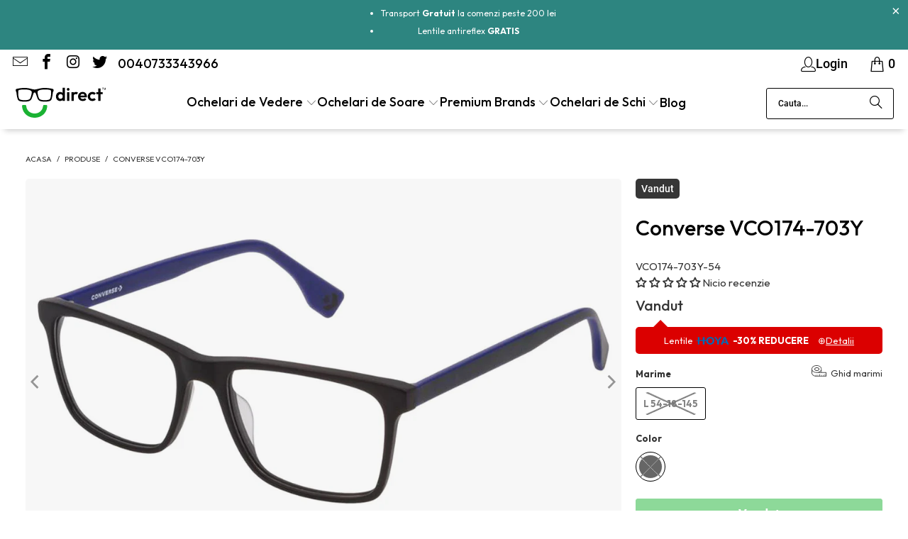

--- FILE ---
content_type: text/html; charset=utf-8
request_url: https://ochelaridirect.ro/products/converse-vco174-703y
body_size: 60044
content:
<!DOCTYPE html>
<html class="no-js no-touch" lang="ro">
  <head>
  <meta name="theme-color" content="#ffffff"><link rel="manifest" href="/a/pwa/ochelaridirectro/manifest" />
    <script type="text/javascript">
var pwaPrompt;var pwaPromptSet;window.addEventListener('beforeinstallprompt', function(e) {pwaPrompt = e;pwaPromptSet=true;});</script>
    
  <script>
    window.Store = window.Store || {};
    window.Store.id = 24404075;
  </script>
    <!-- Global site tag (gtag.js) - Google Ads: 829204658 -->
<script async src="https://www.googletagmanager.com/gtag/js?id=AW-829204658"></script>
<script>
  window.dataLayer = window.dataLayer || [];
  function gtag(){dataLayer.push(arguments);}
  gtag('js', new Date());
  gtag('config', 'AW-829204658');
</script>

    <script src="https://apis.google.com/js/platform.js?onload=renderBadge" async defer></script>
    
    <meta name="google-site-verification" content="e7rQLl5CVMwWg-Tg0mGyT1SxdvV7Hla5JVwstpnoIaI" />
    <meta name="google-site-verification" content="6wpezaitoVAudWlUlVW8xiL7awLnvZya1e2LNEdLvlk" />
    <meta name="facebook-site-verification" content="szjl18w5xzasnrnhsppa3p4py1yeyf" />
    <meta name="facebook-domain-verification" content="szjl18w5xzasnrnhsppa3p4py1yeyf" />
    <meta name="norton-safeweb-site-verification" content="d880h3fcxhtvtls1ept0wkz4lgx8krgj2pn9dl398nj8n-fgxccu87h9j9w-udbqdd-8d25xn-8zdwnn9kg1a0z2g2n2wwklv-588zc-ow1yignfcqj0rnv9x99i6hrl" />
  
    <meta charset="utf-8">
    <meta http-equiv="cleartype" content="on">
    <meta name="robots" content="index,follow">

    <!-- Mobile Specific Metas -->
    <meta name="HandheldFriendly" content="True">
    <meta name="MobileOptimized" content="320">
    <meta name="viewport" content="width=device-width,initial-scale=1">
    <meta name="theme-color" content="#ffffff">

    
    <title>
      Rame Ochelari de Vedere Converse VCO174-703Y - Lentile AntiReflex GRATIS - Ochelari Direct
    </title>

    
      <meta name="description" content="Rame Ochelari de Vedere Converse VCO174-703Y Barbati. Lentile AntiReflex GRATIS. Transport GRATUIT. Produse Originale. Garantie 2 Ani. Probeaza la Livrare. Retur 30 de Zile. Cumpara acum Ochelari de Vedere Online Converse VCO173-0508 de pe OchelariDirect.ro. Optica Medicala online."/>
    

    <link rel="preconnect" href="https://fonts.shopifycdn.com" />
    <link rel="preconnect" href="https://cdn.shopify.com" />
    <link rel="preconnect" href="https://cdn.shopifycloud.com" />

    <link rel="dns-prefetch" href="https://v.shopify.com" />
    <link rel="dns-prefetch" href="https://www.youtube.com" />
    <link rel="dns-prefetch" href="https://vimeo.com" />

    <link href="//ochelaridirect.ro/cdn/shop/t/83/assets/jquery.min.js?v=147293088974801289311707473966" as="script" rel="preload">

    <!-- Stylesheet for Fancybox library -->
    <link rel="stylesheet" href="//ochelaridirect.ro/cdn/shop/t/83/assets/fancybox.css?v=19278034316635137701707473965" type="text/css" media="all" defer>

    <!-- Stylesheets for Turbo -->
    <link href="//ochelaridirect.ro/cdn/shop/t/83/assets/styles.css?v=81808914240403390291730132111" rel="stylesheet" type="text/css" media="all" />

    <!-- Icons -->
    
      <link rel="shortcut icon" type="image/x-icon" href="//ochelaridirect.ro/cdn/shop/files/Logo_Favicon_Ochelari_Direct_180x180.svg?v=1709112046">
      <link rel="apple-touch-icon" href="//ochelaridirect.ro/cdn/shop/files/Logo_Favicon_Ochelari_Direct_180x180.svg?v=1709112046"/>
      <link rel="apple-touch-icon" sizes="57x57" href="//ochelaridirect.ro/cdn/shop/files/Logo_Favicon_Ochelari_Direct_57x57.svg?v=1709112046"/>
      <link rel="apple-touch-icon" sizes="60x60" href="//ochelaridirect.ro/cdn/shop/files/Logo_Favicon_Ochelari_Direct_60x60.svg?v=1709112046"/>
      <link rel="apple-touch-icon" sizes="72x72" href="//ochelaridirect.ro/cdn/shop/files/Logo_Favicon_Ochelari_Direct_72x72.svg?v=1709112046"/>
      <link rel="apple-touch-icon" sizes="76x76" href="//ochelaridirect.ro/cdn/shop/files/Logo_Favicon_Ochelari_Direct_76x76.svg?v=1709112046"/>
      <link rel="apple-touch-icon" sizes="114x114" href="//ochelaridirect.ro/cdn/shop/files/Logo_Favicon_Ochelari_Direct_114x114.svg?v=1709112046"/>
      <link rel="apple-touch-icon" sizes="180x180" href="//ochelaridirect.ro/cdn/shop/files/Logo_Favicon_Ochelari_Direct_180x180.svg?v=1709112046"/>
      <link rel="apple-touch-icon" sizes="228x228" href="//ochelaridirect.ro/cdn/shop/files/Logo_Favicon_Ochelari_Direct_228x228.svg?v=1709112046"/>
    
    <link rel="canonical" href="https://ochelaridirect.ro/products/converse-vco174-703y"/>

    

    

    

    
    <script>
      window.PXUTheme = window.PXUTheme || {};
      window.PXUTheme.version = '9.3.0';
      window.PXUTheme.name = 'Turbo';
    </script>
    


    
<template id="price-ui"><span class="price " data-price></span><span class="compare-at-price" data-compare-at-price></span><span class="unit-pricing" data-unit-pricing></span></template>
    <template id="price-ui-badge"><div class="price-ui-badge__sticker price-ui-badge__sticker--">
    <span class="price-ui-badge__sticker-text" data-badge></span>
  </div></template>
    
    <template id="price-ui__price"><span class="money" data-price></span></template>
    <template id="price-ui__price-range"></template>
    <template id="price-ui__unit-pricing"></template>
    <template id="price-ui-badge__percent-savings-range">Salveaza pana la <span data-price-percent></span>%</template>
    <template id="price-ui-badge__percent-savings">Salveaza <span data-price-percent></span>%</template>
    <template id="price-ui-badge__price-savings-range">Salveaza pana la <span class="money" data-price></span></template>
    <template id="price-ui-badge__price-savings">Salveaza <span class="money" data-price></span></template>
    <template id="price-ui-badge__on-sale">Sale</template>
    <template id="price-ui-badge__sold-out">Vandut</template>
    <template id="price-ui-badge__in-stock">In stoc</template>
    


    <script>
      
window.PXUTheme = window.PXUTheme || {};


window.PXUTheme.theme_settings = {};
window.PXUTheme.currency = {};
window.PXUTheme.routes = window.PXUTheme.routes || {};


window.PXUTheme.theme_settings.display_tos_checkbox = true;
window.PXUTheme.theme_settings.go_to_checkout = true;
window.PXUTheme.theme_settings.cart_action = "ajax";
window.PXUTheme.theme_settings.cart_shipping_calculator = false;


window.PXUTheme.theme_settings.collection_swatches = true;
window.PXUTheme.theme_settings.collection_secondary_image = false;


window.PXUTheme.currency.show_multiple_currencies = false;
window.PXUTheme.currency.shop_currency = "RON";
window.PXUTheme.currency.default_currency = "RON";
window.PXUTheme.currency.display_format = "money_format";
window.PXUTheme.currency.money_format = "{{amount}} lei";
window.PXUTheme.currency.money_format_no_currency = "{{amount}} lei";
window.PXUTheme.currency.money_format_currency = "{{amount}} lei RON";
window.PXUTheme.currency.native_multi_currency = false;
window.PXUTheme.currency.iso_code = "RON";
window.PXUTheme.currency.symbol = "Lei";


window.PXUTheme.theme_settings.display_inventory_left = false;
window.PXUTheme.theme_settings.inventory_threshold = 10;
window.PXUTheme.theme_settings.limit_quantity = false;


window.PXUTheme.theme_settings.menu_position = null;


window.PXUTheme.theme_settings.newsletter_popup = false;
window.PXUTheme.theme_settings.newsletter_popup_days = "14";
window.PXUTheme.theme_settings.newsletter_popup_mobile = false;
window.PXUTheme.theme_settings.newsletter_popup_seconds = 0;


window.PXUTheme.theme_settings.pagination_type = "basic_pagination";


window.PXUTheme.theme_settings.enable_shopify_collection_badges = false;
window.PXUTheme.theme_settings.quick_shop_thumbnail_position = null;
window.PXUTheme.theme_settings.product_form_style = "radio";
window.PXUTheme.theme_settings.sale_banner_enabled = true;
window.PXUTheme.theme_settings.display_savings = true;
window.PXUTheme.theme_settings.display_sold_out_price = false;
window.PXUTheme.theme_settings.free_text = "Gratis";
window.PXUTheme.theme_settings.video_looping = null;
window.PXUTheme.theme_settings.quick_shop_style = "inline";
window.PXUTheme.theme_settings.hover_enabled = false;


window.PXUTheme.routes.cart_url = "/cart";
window.PXUTheme.routes.cart_update_url = "/cart/update";
window.PXUTheme.routes.root_url = "/";
window.PXUTheme.routes.search_url = "/search";
window.PXUTheme.routes.all_products_collection_url = "/collections/all";
window.PXUTheme.routes.product_recommendations_url = "/recommendations/products";
window.PXUTheme.routes.predictive_search_url = "/search/suggest";


window.PXUTheme.theme_settings.image_loading_style = "blur-up";


window.PXUTheme.theme_settings.enable_autocomplete = true;


window.PXUTheme.theme_settings.page_dots_enabled = true;
window.PXUTheme.theme_settings.slideshow_arrow_size = "bold";


window.PXUTheme.theme_settings.quick_shop_enabled = false;


window.PXUTheme.translation = {};


window.PXUTheme.translation.agree_to_terms_warning = "Trebuie sa accepeti termenii si conditiile pentru a continua.";
window.PXUTheme.translation.one_item_left = "produs ramas";
window.PXUTheme.translation.items_left_text = "produse ramase";
window.PXUTheme.translation.cart_savings_text = "Salvati";
window.PXUTheme.translation.cart_discount_text = "Reducere";
window.PXUTheme.translation.cart_subtotal_text = "Subtotal";
window.PXUTheme.translation.cart_remove_text = "Elimina";
window.PXUTheme.translation.cart_free_text = "Gratis";


window.PXUTheme.translation.newsletter_success_text = "Multumim pentru inregistrare !";


window.PXUTheme.translation.notify_email = "Introdu adresa de email";
window.PXUTheme.translation.notify_email_value = "Translation missing: ro.contact.fields.email";
window.PXUTheme.translation.notify_email_send = "Trimite";
window.PXUTheme.translation.notify_message_first = "Te rog sa ma anunti cand";
window.PXUTheme.translation.notify_message_last = "devine disponibil -";
window.PXUTheme.translation.notify_success_text = "Multumesc! Te vom anunta cand produse devine disponibil!";


window.PXUTheme.translation.add_to_cart = "  Adauga in Cos";
window.PXUTheme.translation.coming_soon_text = "In Curand";
window.PXUTheme.translation.sold_out_text = "Vandut";
window.PXUTheme.translation.sale_text = "Reducere";
window.PXUTheme.translation.savings_text = "Salvezi";
window.PXUTheme.translation.from_text = "de la";
window.PXUTheme.translation.new_text = "Nou";
window.PXUTheme.translation.pre_order_text = "Pre-Comanda";
window.PXUTheme.translation.unavailable_text = "Indisponibil";


window.PXUTheme.translation.all_results = "Vezi toate rezultatele";
window.PXUTheme.translation.no_results = "Ne pare rau, nici un rezultat!";


window.PXUTheme.media_queries = {};
window.PXUTheme.media_queries.small = window.matchMedia( "(max-width: 480px)" );
window.PXUTheme.media_queries.medium = window.matchMedia( "(max-width: 798px)" );
window.PXUTheme.media_queries.large = window.matchMedia( "(min-width: 799px)" );
window.PXUTheme.media_queries.larger = window.matchMedia( "(min-width: 960px)" );
window.PXUTheme.media_queries.xlarge = window.matchMedia( "(min-width: 1200px)" );
window.PXUTheme.media_queries.ie10 = window.matchMedia( "all and (-ms-high-contrast: none), (-ms-high-contrast: active)" );
window.PXUTheme.media_queries.tablet = window.matchMedia( "only screen and (min-width: 799px) and (max-width: 1024px)" );
window.PXUTheme.media_queries.mobile_and_tablet = window.matchMedia( "(max-width: 1024px)" );
    </script>

    

    
      <script src="//ochelaridirect.ro/cdn/shop/t/83/assets/instantclick.min.js?v=20092422000980684151707473966" data-no-instant defer></script>

      <script data-no-instant>
        window.addEventListener('DOMContentLoaded', function() {

          function inIframe() {
            try {
              return window.self !== window.top;
            } catch (e) {
              return true;
            }
          }

          if (!inIframe()){
            InstantClick.on('change', function() {

              $('head script[src*="shopify"]').each(function() {
                var script = document.createElement('script');
                script.type = 'text/javascript';
                script.src = $(this).attr('src');

                $('body').append(script);
              });

              $('body').removeClass('fancybox-active');
              $.fancybox.destroy();

              InstantClick.init();

            });
          }
        });
      </script>
    

    <script>
      
    </script>
     
  <script>window.performance && window.performance.mark && window.performance.mark('shopify.content_for_header.start');</script><meta name="google-site-verification" content="6wpezaitoVAudWlUlVW8xiL7awLnvZya1e2LNEdLvlk">
<meta name="facebook-domain-verification" content="szjl18w5xzasnrnhsppa3p4py1yeyf">
<meta id="shopify-digital-wallet" name="shopify-digital-wallet" content="/24404075/digital_wallets/dialog">
<link rel="alternate" type="application/json+oembed" href="https://ochelaridirect.ro/products/converse-vco174-703y.oembed">
<script async="async" src="/checkouts/internal/preloads.js?locale=ro-RO"></script>
<script id="shopify-features" type="application/json">{"accessToken":"1d681912a719305165b3513851a4d1a8","betas":["rich-media-storefront-analytics"],"domain":"ochelaridirect.ro","predictiveSearch":true,"shopId":24404075,"locale":"ro"}</script>
<script>var Shopify = Shopify || {};
Shopify.shop = "ochelaridirectro.myshopify.com";
Shopify.locale = "ro";
Shopify.currency = {"active":"RON","rate":"1.0"};
Shopify.country = "RO";
Shopify.theme = {"name":"Updatata (11-14-2023) - 2024-02-09","id":158724260163,"schema_name":"Turbo","schema_version":"9.3.0","theme_store_id":null,"role":"main"};
Shopify.theme.handle = "null";
Shopify.theme.style = {"id":null,"handle":null};
Shopify.cdnHost = "ochelaridirect.ro/cdn";
Shopify.routes = Shopify.routes || {};
Shopify.routes.root = "/";</script>
<script type="module">!function(o){(o.Shopify=o.Shopify||{}).modules=!0}(window);</script>
<script>!function(o){function n(){var o=[];function n(){o.push(Array.prototype.slice.apply(arguments))}return n.q=o,n}var t=o.Shopify=o.Shopify||{};t.loadFeatures=n(),t.autoloadFeatures=n()}(window);</script>
<script id="shop-js-analytics" type="application/json">{"pageType":"product"}</script>
<script defer="defer" async type="module" src="//ochelaridirect.ro/cdn/shopifycloud/shop-js/modules/v2/client.init-shop-cart-sync_C5BV16lS.en.esm.js"></script>
<script defer="defer" async type="module" src="//ochelaridirect.ro/cdn/shopifycloud/shop-js/modules/v2/chunk.common_CygWptCX.esm.js"></script>
<script type="module">
  await import("//ochelaridirect.ro/cdn/shopifycloud/shop-js/modules/v2/client.init-shop-cart-sync_C5BV16lS.en.esm.js");
await import("//ochelaridirect.ro/cdn/shopifycloud/shop-js/modules/v2/chunk.common_CygWptCX.esm.js");

  window.Shopify.SignInWithShop?.initShopCartSync?.({"fedCMEnabled":true,"windoidEnabled":true});

</script>
<script>(function() {
  var isLoaded = false;
  function asyncLoad() {
    if (isLoaded) return;
    isLoaded = true;
    var urls = ["https:\/\/chimpstatic.com\/mcjs-connected\/js\/users\/0d1b4f722d55d74ab4ec333f8\/982f725d7d2e9b91840957320.js?shop=ochelaridirectro.myshopify.com","https:\/\/ecommplugins-trustboxsettings.trustpilot.com\/ochelaridirectro.myshopify.com.js?settings=1728304022521\u0026shop=ochelaridirectro.myshopify.com","https:\/\/ecommplugins-scripts.trustpilot.com\/v2.1\/js\/header.min.js?settings=eyJrZXkiOiJvV3N3NXlEUmVKaTZveTBLIiwicyI6InNrdSJ9\u0026shop=ochelaridirectro.myshopify.com","https:\/\/pwa-cdn.shopsheriff.com\/ochelaridirectro\/main.js?shop=ochelaridirectro.myshopify.com","https:\/\/widget.trustpilot.com\/bootstrap\/v5\/tp.widget.sync.bootstrap.min.js?shop=ochelaridirectro.myshopify.com","https:\/\/widget.trustpilot.com\/bootstrap\/v5\/tp.widget.sync.bootstrap.min.js?shop=ochelaridirectro.myshopify.com"];
    for (var i = 0; i < urls.length; i++) {
      var s = document.createElement('script');
      s.type = 'text/javascript';
      s.async = true;
      s.src = urls[i];
      var x = document.getElementsByTagName('script')[0];
      x.parentNode.insertBefore(s, x);
    }
  };
  if(window.attachEvent) {
    window.attachEvent('onload', asyncLoad);
  } else {
    window.addEventListener('load', asyncLoad, false);
  }
})();</script>
<script id="__st">var __st={"a":24404075,"offset":7200,"reqid":"49f0ec62-2230-4bcf-b470-fb9bec25ffac-1768737281","pageurl":"ochelaridirect.ro\/products\/converse-vco174-703y","u":"3f5331fd84ac","p":"product","rtyp":"product","rid":4325186764852};</script>
<script>window.ShopifyPaypalV4VisibilityTracking = true;</script>
<script id="captcha-bootstrap">!function(){'use strict';const t='contact',e='account',n='new_comment',o=[[t,t],['blogs',n],['comments',n],[t,'customer']],c=[[e,'customer_login'],[e,'guest_login'],[e,'recover_customer_password'],[e,'create_customer']],r=t=>t.map((([t,e])=>`form[action*='/${t}']:not([data-nocaptcha='true']) input[name='form_type'][value='${e}']`)).join(','),a=t=>()=>t?[...document.querySelectorAll(t)].map((t=>t.form)):[];function s(){const t=[...o],e=r(t);return a(e)}const i='password',u='form_key',d=['recaptcha-v3-token','g-recaptcha-response','h-captcha-response',i],f=()=>{try{return window.sessionStorage}catch{return}},m='__shopify_v',_=t=>t.elements[u];function p(t,e,n=!1){try{const o=window.sessionStorage,c=JSON.parse(o.getItem(e)),{data:r}=function(t){const{data:e,action:n}=t;return t[m]||n?{data:e,action:n}:{data:t,action:n}}(c);for(const[e,n]of Object.entries(r))t.elements[e]&&(t.elements[e].value=n);n&&o.removeItem(e)}catch(o){console.error('form repopulation failed',{error:o})}}const l='form_type',E='cptcha';function T(t){t.dataset[E]=!0}const w=window,h=w.document,L='Shopify',v='ce_forms',y='captcha';let A=!1;((t,e)=>{const n=(g='f06e6c50-85a8-45c8-87d0-21a2b65856fe',I='https://cdn.shopify.com/shopifycloud/storefront-forms-hcaptcha/ce_storefront_forms_captcha_hcaptcha.v1.5.2.iife.js',D={infoText:'Protejat prin hCaptcha',privacyText:'Confidențialitate',termsText:'Condiții'},(t,e,n)=>{const o=w[L][v],c=o.bindForm;if(c)return c(t,g,e,D).then(n);var r;o.q.push([[t,g,e,D],n]),r=I,A||(h.body.append(Object.assign(h.createElement('script'),{id:'captcha-provider',async:!0,src:r})),A=!0)});var g,I,D;w[L]=w[L]||{},w[L][v]=w[L][v]||{},w[L][v].q=[],w[L][y]=w[L][y]||{},w[L][y].protect=function(t,e){n(t,void 0,e),T(t)},Object.freeze(w[L][y]),function(t,e,n,w,h,L){const[v,y,A,g]=function(t,e,n){const i=e?o:[],u=t?c:[],d=[...i,...u],f=r(d),m=r(i),_=r(d.filter((([t,e])=>n.includes(e))));return[a(f),a(m),a(_),s()]}(w,h,L),I=t=>{const e=t.target;return e instanceof HTMLFormElement?e:e&&e.form},D=t=>v().includes(t);t.addEventListener('submit',(t=>{const e=I(t);if(!e)return;const n=D(e)&&!e.dataset.hcaptchaBound&&!e.dataset.recaptchaBound,o=_(e),c=g().includes(e)&&(!o||!o.value);(n||c)&&t.preventDefault(),c&&!n&&(function(t){try{if(!f())return;!function(t){const e=f();if(!e)return;const n=_(t);if(!n)return;const o=n.value;o&&e.removeItem(o)}(t);const e=Array.from(Array(32),(()=>Math.random().toString(36)[2])).join('');!function(t,e){_(t)||t.append(Object.assign(document.createElement('input'),{type:'hidden',name:u})),t.elements[u].value=e}(t,e),function(t,e){const n=f();if(!n)return;const o=[...t.querySelectorAll(`input[type='${i}']`)].map((({name:t})=>t)),c=[...d,...o],r={};for(const[a,s]of new FormData(t).entries())c.includes(a)||(r[a]=s);n.setItem(e,JSON.stringify({[m]:1,action:t.action,data:r}))}(t,e)}catch(e){console.error('failed to persist form',e)}}(e),e.submit())}));const S=(t,e)=>{t&&!t.dataset[E]&&(n(t,e.some((e=>e===t))),T(t))};for(const o of['focusin','change'])t.addEventListener(o,(t=>{const e=I(t);D(e)&&S(e,y())}));const B=e.get('form_key'),M=e.get(l),P=B&&M;t.addEventListener('DOMContentLoaded',(()=>{const t=y();if(P)for(const e of t)e.elements[l].value===M&&p(e,B);[...new Set([...A(),...v().filter((t=>'true'===t.dataset.shopifyCaptcha))])].forEach((e=>S(e,t)))}))}(h,new URLSearchParams(w.location.search),n,t,e,['guest_login'])})(!0,!0)}();</script>
<script integrity="sha256-4kQ18oKyAcykRKYeNunJcIwy7WH5gtpwJnB7kiuLZ1E=" data-source-attribution="shopify.loadfeatures" defer="defer" src="//ochelaridirect.ro/cdn/shopifycloud/storefront/assets/storefront/load_feature-a0a9edcb.js" crossorigin="anonymous"></script>
<script data-source-attribution="shopify.dynamic_checkout.dynamic.init">var Shopify=Shopify||{};Shopify.PaymentButton=Shopify.PaymentButton||{isStorefrontPortableWallets:!0,init:function(){window.Shopify.PaymentButton.init=function(){};var t=document.createElement("script");t.src="https://ochelaridirect.ro/cdn/shopifycloud/portable-wallets/latest/portable-wallets.ro.js",t.type="module",document.head.appendChild(t)}};
</script>
<script data-source-attribution="shopify.dynamic_checkout.buyer_consent">
  function portableWalletsHideBuyerConsent(e){var t=document.getElementById("shopify-buyer-consent"),n=document.getElementById("shopify-subscription-policy-button");t&&n&&(t.classList.add("hidden"),t.setAttribute("aria-hidden","true"),n.removeEventListener("click",e))}function portableWalletsShowBuyerConsent(e){var t=document.getElementById("shopify-buyer-consent"),n=document.getElementById("shopify-subscription-policy-button");t&&n&&(t.classList.remove("hidden"),t.removeAttribute("aria-hidden"),n.addEventListener("click",e))}window.Shopify?.PaymentButton&&(window.Shopify.PaymentButton.hideBuyerConsent=portableWalletsHideBuyerConsent,window.Shopify.PaymentButton.showBuyerConsent=portableWalletsShowBuyerConsent);
</script>
<script data-source-attribution="shopify.dynamic_checkout.cart.bootstrap">document.addEventListener("DOMContentLoaded",(function(){function t(){return document.querySelector("shopify-accelerated-checkout-cart, shopify-accelerated-checkout")}if(t())Shopify.PaymentButton.init();else{new MutationObserver((function(e,n){t()&&(Shopify.PaymentButton.init(),n.disconnect())})).observe(document.body,{childList:!0,subtree:!0})}}));
</script>
<script id='scb4127' type='text/javascript' async='' src='https://ochelaridirect.ro/cdn/shopifycloud/privacy-banner/storefront-banner.js'></script>
<script>window.performance && window.performance.mark && window.performance.mark('shopify.content_for_header.end');</script>

    

<meta name="author" content="Ochelari Direct">
<meta property="og:url" content="https://ochelaridirect.ro/products/converse-vco174-703y">
<meta property="og:site_name" content="Ochelari Direct">




  <meta property="og:type" content="product">
  <meta property="og:title" content="Converse VCO174-703Y">
  
    
      <meta property="og:image" content="https://ochelaridirect.ro/cdn/shop/products/Converse-VCO174-703Y-1_600x.jpg?v=1577176521">
      <meta property="og:image:secure_url" content="https://ochelaridirect.ro/cdn/shop/products/Converse-VCO174-703Y-1_600x.jpg?v=1577176521">
      
      <meta property="og:image:width" content="1024">
      <meta property="og:image:height" content="700">
    
      <meta property="og:image" content="https://ochelaridirect.ro/cdn/shop/products/Converse-VCO174-703Y-2_600x.jpg?v=1577176521">
      <meta property="og:image:secure_url" content="https://ochelaridirect.ro/cdn/shop/products/Converse-VCO174-703Y-2_600x.jpg?v=1577176521">
      
      <meta property="og:image:width" content="1024">
      <meta property="og:image:height" content="700">
    
  
  <meta property="product:price:amount" content="339.70">
  <meta property="product:price:currency" content="RON">



  <meta property="og:description" content="Rame Ochelari de Vedere Converse VCO174-703Y Barbati. Lentile AntiReflex GRATIS. Transport GRATUIT. Produse Originale. Garantie 2 Ani. Probeaza la Livrare. Retur 30 de Zile. Cumpara acum Ochelari de Vedere Online Converse VCO173-0508 de pe OchelariDirect.ro. Optica Medicala online.">




  <meta name="twitter:site" content="@OchelariDirect">

<meta name="twitter:card" content="summary">

  <meta name="twitter:title" content="Converse VCO174-703Y">
  <meta name="twitter:description" content="


Despre Mine
Rame ochelari de vedere Converse VCO174-703Y




Caracteristici



Brand

Converse 



Gen
Barbati 


Material Rama
Acetat


Tip Rama
Intreaga 


Forma Rama
Rectangulari 


Culoare Rama
Neagra


Marime
L


Dimensiuni
54-18-145




Citeste Mai Mult


Dimensiuni







Latime Lentila54 mm



Inaltime LentilaStandard











Punte Nazala18 mm



Lungime Brat145 mm






DE CE NOI



Livrare 1-3 Zile Lucratoare  detalii→ 

Drept de retur 30 de Zile  detalii→ 

Cel Mai Bun Pret. Daca in termen de 30 de zile gasesti pe alt site un pret mai bun, iti returnam diferenta :)  detalii→ 

Pachetul contine laveta
Pachetul contine toc
Ramele si Ochelarii de Soare beneficiaza de garantie 2 ani
Plata in 4 Rate 0% Dobanda

* Imaginile de pe ochelaridirect.ro au caracter informativ. Nuanta, tonul si intensitatea culorii pot varia in functie de monitor.



">
  <meta name="twitter:image" content="https://ochelaridirect.ro/cdn/shop/products/Converse-VCO174-703Y-1_240x.jpg?v=1577176521">
  <meta name="twitter:image:width" content="240">
  <meta name="twitter:image:height" content="240">
  <meta name="twitter:image:alt" content="Converse VCO174-703Y - OchelariDirect">



    
    
  <!-- BEGIN app block: shopify://apps/rt-google-fonts-custom-fonts/blocks/app-embed/2caf2c68-0038-455e-b0b9-066a7c2ad923 --><link rel="preload" as="style" href="https://fonts.googleapis.com/css2?family=Outfit:ital,wght@0,500&display=swap">
            <link rel="stylesheet" href="https://fonts.googleapis.com/css2?family=Outfit:ital,wght@0,500&display=swap"><link rel="preload" as="style" href="https://fonts.googleapis.com/css2?family=Outfit:ital,wght@0,400&display=swap">
            <link rel="stylesheet" href="https://fonts.googleapis.com/css2?family=Outfit:ital,wght@0,400&display=swap"><link rel="preload" as="style" href="https://fonts.googleapis.com/css2?family=Outfit:ital,wght@0,700&display=swap">
            <link rel="stylesheet" href="https://fonts.googleapis.com/css2?family=Outfit:ital,wght@0,700&display=swap"><link rel="preload" as="style" href="https://fonts.googleapis.com/css2?family=Outfit:ital,wght@0,300&display=swap">
            <link rel="stylesheet" href="https://fonts.googleapis.com/css2?family=Outfit:ital,wght@0,300&display=swap"><link rel="preload" as="style" href="https://fonts.googleapis.com/css2?family=Outfit:ital,wght@0,500&display=swap">
            <link rel="stylesheet" href="https://fonts.googleapis.com/css2?family=Outfit:ital,wght@0,500&display=swap"><link rel="preconnect" href="https://fonts.gstatic.com" crossorigin><style id="rafp-stylesheet">h1,h2,h3,h4,h5,h6,.title,.nav-desktop__tier-1-link span, .nav-desktop__tier-2-link span, .nav-desktop__tier-3-link span,.menu a, .menu a:visited, .menu a span,.dropdown_content p, .mobile-mega-menu p {font-family:"Outfit"!important;font-weight:500!important;
        font-style:normal!important;}body,p,blockquote,li,a {font-family:"Outfit";font-weight:400;
        font-style:normal;}strong,b {font-family:"Outfit"!important;font-weight:700!important;
        font-style:normal!important;}em {font-family:"Outfit"!important;font-weight:300!important;
        font-style:normal!important;}.title,.sidebar-block__heading {font-family:"Outfit"!important;font-weight:500!important;
        font-style:normal!important;font-size:18px!important;line-height:1.2em!important;letter-spacing:0px!important;text-transform:none!important;}.title@media screen and (max-width: 749px) {h1,h2,h3,h4,h5,h6,.title,.nav-desktop__tier-1-link span, .nav-desktop__tier-2-link span, .nav-desktop__tier-3-link span,.menu a, .menu a:visited, .menu a span,.dropdown_content p, .mobile-mega-menu p {}body,p,blockquote,li,a {}strong,b {}em {}.title,.sidebar-block__heading {font-size:13px!important;}}
    </style>
<!-- END app block --><!-- BEGIN app block: shopify://apps/judge-me-reviews/blocks/judgeme_core/61ccd3b1-a9f2-4160-9fe9-4fec8413e5d8 --><!-- Start of Judge.me Core -->






<link rel="dns-prefetch" href="https://cdnwidget.judge.me">
<link rel="dns-prefetch" href="https://cdn.judge.me">
<link rel="dns-prefetch" href="https://cdn1.judge.me">
<link rel="dns-prefetch" href="https://api.judge.me">

<script data-cfasync='false' class='jdgm-settings-script'>window.jdgmSettings={"pagination":5,"disable_web_reviews":false,"badge_no_review_text":"Nicio recenzie","badge_n_reviews_text":"{{ n }} recenzie/recenzii","badge_star_color":"#333333","hide_badge_preview_if_no_reviews":false,"badge_hide_text":false,"enforce_center_preview_badge":false,"widget_title":"Recenzii Clienți","widget_open_form_text":"Scrie o recenzie","widget_close_form_text":"Anulează recenzia","widget_refresh_page_text":"Reîmprospătează pagina","widget_summary_text":"Pe baza a {{ number_of_reviews }} recenzie/recenzii","widget_no_review_text":"Fii primul care scrie o recenzie","widget_name_field_text":"Nume de afișare","widget_verified_name_field_text":"Nume verificat (public)","widget_name_placeholder_text":"Nume de afișare","widget_required_field_error_text":"Acest câmp este obligatoriu.","widget_email_field_text":"Adresă de email","widget_verified_email_field_text":"Email verificat (privat, nu poate fi editat)","widget_email_placeholder_text":"Adresa ta de email","widget_email_field_error_text":"Te rugăm să introduci o adresă de email validă.","widget_rating_field_text":"Evaluare","widget_review_title_field_text":"Titlul Recenziei","widget_review_title_placeholder_text":"Dă recenziei tale un titlu","widget_review_body_field_text":"Conținutul recenziei","widget_review_body_placeholder_text":"Începe să scrii aici...","widget_pictures_field_text":"Poză/Video (opțional)","widget_submit_review_text":"Trimite Recenzia","widget_submit_verified_review_text":"Trimite Recenzie Verificată","widget_submit_success_msg_with_auto_publish":"Mulțumim! Te rugăm să reîmprospătezi pagina în câteva momente pentru a-ți vedea recenzia. Poți elimina sau edita recenzia ta conectându-te la \u003ca href='https://judge.me/login' target='_blank' rel='nofollow noopener'\u003eJudge.me\u003c/a\u003e","widget_submit_success_msg_no_auto_publish":"Mulțumim! Recenzia ta va fi publicată imediat ce va fi aprobată de administratorul magazinului. Poți elimina sau edita recenzia ta conectându-te la \u003ca href='https://judge.me/login' target='_blank' rel='nofollow noopener'\u003eJudge.me\u003c/a\u003e","widget_show_default_reviews_out_of_total_text":"Se afișează {{ n_reviews_shown }} din {{ n_reviews }} recenzii.","widget_show_all_link_text":"Arată tot","widget_show_less_link_text":"Arată mai puțin","widget_author_said_text":"{{ reviewer_name }} a spus:","widget_days_text":"acum {{ n }} zile","widget_weeks_text":"acum {{ n }} săptămână/săptămâni","widget_months_text":"acum {{ n }} lună/luni","widget_years_text":"acum {{ n }} an/ani","widget_yesterday_text":"Ieri","widget_today_text":"Astăzi","widget_replied_text":"\u003e\u003e {{ shop_name }} a răspuns:","widget_read_more_text":"Citește mai mult","widget_reviewer_name_as_initial":"","widget_rating_filter_color":"#fbcd0a","widget_rating_filter_see_all_text":"Vezi toate recenziile","widget_sorting_most_recent_text":"Cele mai recente","widget_sorting_highest_rating_text":"Evaluare cea mai mare","widget_sorting_lowest_rating_text":"Evaluare cea mai mică","widget_sorting_with_pictures_text":"Doar cu poze","widget_sorting_most_helpful_text":"Cele mai utile","widget_open_question_form_text":"Pune o întrebare","widget_reviews_subtab_text":"Recenzii","widget_questions_subtab_text":"Întrebări","widget_question_label_text":"Întrebare","widget_answer_label_text":"Răspuns","widget_question_placeholder_text":"Scrie întrebarea ta aici","widget_submit_question_text":"Trimite Întrebarea","widget_question_submit_success_text":"Mulțumim pentru întrebarea ta! Te vom anunța odată ce primește un răspuns.","widget_star_color":"#333333","verified_badge_text":"Verificat","verified_badge_bg_color":"","verified_badge_text_color":"","verified_badge_placement":"left-of-reviewer-name","widget_review_max_height":"","widget_hide_border":false,"widget_social_share":false,"widget_thumb":false,"widget_review_location_show":false,"widget_location_format":"","all_reviews_include_out_of_store_products":true,"all_reviews_out_of_store_text":"(în afara magazinului)","all_reviews_pagination":100,"all_reviews_product_name_prefix_text":"despre","enable_review_pictures":true,"enable_question_anwser":false,"widget_theme":"default","review_date_format":"dd/mm/yy","default_sort_method":"most-recent","widget_product_reviews_subtab_text":"Recenzii Produse","widget_shop_reviews_subtab_text":"Recenzii Magazin","widget_other_products_reviews_text":"Recenzii pentru alte produse","widget_store_reviews_subtab_text":"Recenzii magazin","widget_no_store_reviews_text":"Acest magazin nu are încă recenzii","widget_web_restriction_product_reviews_text":"Acest produs nu are încă recenzii","widget_no_items_text":"Nu s-a găsit niciun element","widget_show_more_text":"Arată mai multe","widget_write_a_store_review_text":"Scrie o Recenzie pentru Magazin","widget_other_languages_heading":"Recenzii în Alte Limbi","widget_translate_review_text":"Traduceți recenzia în {{ language }}","widget_translating_review_text":"Se traduce...","widget_show_original_translation_text":"Afișează originalul ({{ language }})","widget_translate_review_failed_text":"Recenzia nu a putut fi tradusă.","widget_translate_review_retry_text":"Reîncercați","widget_translate_review_try_again_later_text":"Încercați din nou mai târziu","show_product_url_for_grouped_product":false,"widget_sorting_pictures_first_text":"Pozele primele","show_pictures_on_all_rev_page_mobile":false,"show_pictures_on_all_rev_page_desktop":false,"floating_tab_hide_mobile_install_preference":false,"floating_tab_button_name":"★ Recenzii","floating_tab_title":"Lăsăm clienții să vorbească pentru noi","floating_tab_button_color":"","floating_tab_button_background_color":"","floating_tab_url":"","floating_tab_url_enabled":false,"floating_tab_tab_style":"text","all_reviews_text_badge_text":"Clienții ne evaluează {{ shop.metafields.judgeme.all_reviews_rating | round: 1 }}/5 pe baza a {{ shop.metafields.judgeme.all_reviews_count }} recenzii.","all_reviews_text_badge_text_branded_style":"{{ shop.metafields.judgeme.all_reviews_rating | round: 1 }} din 5 stele pe baza a {{ shop.metafields.judgeme.all_reviews_count }} recenzii","is_all_reviews_text_badge_a_link":true,"show_stars_for_all_reviews_text_badge":false,"all_reviews_text_badge_url":"","all_reviews_text_style":"branded","all_reviews_text_color_style":"custom","all_reviews_text_color":"#000000","all_reviews_text_show_jm_brand":false,"featured_carousel_show_header":true,"featured_carousel_title":"Lăsăm clienții să vorbească pentru noi","testimonials_carousel_title":"Clienții ne spun","videos_carousel_title":"Relatări reale ale clienților","cards_carousel_title":"Clienții ne spun","featured_carousel_count_text":"din {{ n }} recenzii","featured_carousel_add_link_to_all_reviews_page":true,"featured_carousel_url":"","featured_carousel_show_images":true,"featured_carousel_autoslide_interval":5,"featured_carousel_arrows_on_the_sides":true,"featured_carousel_height":250,"featured_carousel_width":100,"featured_carousel_image_size":0,"featured_carousel_image_height":250,"featured_carousel_arrow_color":"#eeeeee","verified_count_badge_style":"branded","verified_count_badge_orientation":"horizontal","verified_count_badge_color_style":"custom","verified_count_badge_color":"#1AB233","is_verified_count_badge_a_link":false,"verified_count_badge_url":"","verified_count_badge_show_jm_brand":true,"widget_rating_preset_default":5,"widget_first_sub_tab":"product-reviews","widget_show_histogram":true,"widget_histogram_use_custom_color":false,"widget_pagination_use_custom_color":false,"widget_star_use_custom_color":true,"widget_verified_badge_use_custom_color":false,"widget_write_review_use_custom_color":false,"picture_reminder_submit_button":"Upload Pictures","enable_review_videos":false,"mute_video_by_default":false,"widget_sorting_videos_first_text":"Videoclipurile primele","widget_review_pending_text":"În așteptare","featured_carousel_items_for_large_screen":3,"social_share_options_order":"Facebook,Twitter","remove_microdata_snippet":false,"disable_json_ld":false,"enable_json_ld_products":false,"preview_badge_show_question_text":false,"preview_badge_no_question_text":"Nicio întrebare","preview_badge_n_question_text":"{{ number_of_questions }} întrebare/întrebări","qa_badge_show_icon":false,"qa_badge_position":"same-row","remove_judgeme_branding":false,"widget_add_search_bar":false,"widget_search_bar_placeholder":"Caută","widget_sorting_verified_only_text":"Doar verificate","featured_carousel_theme":"card","featured_carousel_show_rating":true,"featured_carousel_show_title":true,"featured_carousel_show_body":true,"featured_carousel_show_date":false,"featured_carousel_show_reviewer":true,"featured_carousel_show_product":false,"featured_carousel_header_background_color":"#108474","featured_carousel_header_text_color":"#ffffff","featured_carousel_name_product_separator":"reviewed","featured_carousel_full_star_background":"#1AB233","featured_carousel_empty_star_background":"#dadada","featured_carousel_vertical_theme_background":"#f9fafb","featured_carousel_verified_badge_enable":false,"featured_carousel_verified_badge_color":"#1AB233","featured_carousel_border_style":"round","featured_carousel_review_line_length_limit":3,"featured_carousel_more_reviews_button_text":"Citește mai multe recenzii","featured_carousel_view_product_button_text":"Vezi produsul","all_reviews_page_load_reviews_on":"scroll","all_reviews_page_load_more_text":"Încarcă Mai Multe Recenzii","disable_fb_tab_reviews":false,"enable_ajax_cdn_cache":false,"widget_advanced_speed_features":5,"widget_public_name_text":"afișat public ca","default_reviewer_name":"John Smith","default_reviewer_name_has_non_latin":true,"widget_reviewer_anonymous":"Anonim","medals_widget_title":"Medalii de Recenzii Judge.me","medals_widget_background_color":"#f9fafb","medals_widget_position":"footer_all_pages","medals_widget_border_color":"#f9fafb","medals_widget_verified_text_position":"left","medals_widget_use_monochromatic_version":true,"medals_widget_elements_color":"#1AB233","show_reviewer_avatar":true,"widget_invalid_yt_video_url_error_text":"Nu este un URL de video YouTube","widget_max_length_field_error_text":"Te rugăm să introduci maximum {0} caractere.","widget_show_country_flag":false,"widget_show_collected_via_shop_app":true,"widget_verified_by_shop_badge_style":"dark","widget_verified_by_shop_text":"Verificat de Magazin","widget_show_photo_gallery":true,"widget_load_with_code_splitting":true,"widget_ugc_install_preference":false,"widget_ugc_title":"Făcut de noi, Împărtășit de tine","widget_ugc_subtitle":"Etichetează-ne pentru a-ți vedea poza prezentată în pagina noastră","widget_ugc_arrows_color":"#ffffff","widget_ugc_primary_button_text":"Cumpără acum","widget_ugc_primary_button_background_color":"#108474","widget_ugc_primary_button_text_color":"#ffffff","widget_ugc_primary_button_border_width":"0","widget_ugc_primary_button_border_style":"none","widget_ugc_primary_button_border_color":"#108474","widget_ugc_primary_button_border_radius":"25","widget_ugc_secondary_button_text":"Încarcă mai mult","widget_ugc_secondary_button_background_color":"#ffffff","widget_ugc_secondary_button_text_color":"#108474","widget_ugc_secondary_button_border_width":"2","widget_ugc_secondary_button_border_style":"solid","widget_ugc_secondary_button_border_color":"#108474","widget_ugc_secondary_button_border_radius":"25","widget_ugc_reviews_button_text":"Vezi Recenziile","widget_ugc_reviews_button_background_color":"#ffffff","widget_ugc_reviews_button_text_color":"#108474","widget_ugc_reviews_button_border_width":"2","widget_ugc_reviews_button_border_style":"solid","widget_ugc_reviews_button_border_color":"#108474","widget_ugc_reviews_button_border_radius":"25","widget_ugc_reviews_button_link_to":"judgeme-reviews-page","widget_ugc_show_post_date":true,"widget_ugc_max_width":"800","widget_rating_metafield_value_type":true,"widget_primary_color":"#333333","widget_enable_secondary_color":true,"widget_secondary_color":"#edf5f5","widget_summary_average_rating_text":"{{ average_rating }} din 5","widget_media_grid_title":"Fotografii și videoclipuri ale clienților","widget_media_grid_see_more_text":"Vezi mai mult","widget_round_style":false,"widget_show_product_medals":true,"widget_verified_by_judgeme_text":"Verificat de Judge.me","widget_show_store_medals":true,"widget_verified_by_judgeme_text_in_store_medals":"Verificat de Judge.me","widget_media_field_exceed_quantity_message":"Ne pare rău, putem accepta doar {{ max_media }} pentru o recenzie.","widget_media_field_exceed_limit_message":"{{ file_name }} este prea mare, te rugăm să selectezi un {{ media_type }} mai mic de {{ size_limit }}MB.","widget_review_submitted_text":"Recenzie Trimisă!","widget_question_submitted_text":"Întrebare Trimisă!","widget_close_form_text_question":"Anulează","widget_write_your_answer_here_text":"Scrie răspunsul tău aici","widget_enabled_branded_link":true,"widget_show_collected_by_judgeme":false,"widget_reviewer_name_color":"","widget_write_review_text_color":"","widget_write_review_bg_color":"","widget_collected_by_judgeme_text":"colectat de Judge.me","widget_pagination_type":"standard","widget_load_more_text":"Încarcă Mai Mult","widget_load_more_color":"#108474","widget_full_review_text":"Recenzie Completă","widget_read_more_reviews_text":"Citește Mai Multe Recenzii","widget_read_questions_text":"Citește Întrebări","widget_questions_and_answers_text":"Întrebări și Răspunsuri","widget_verified_by_text":"Verificat de","widget_verified_text":"Verificat","widget_number_of_reviews_text":"{{ number_of_reviews }} recenzii","widget_back_button_text":"Înapoi","widget_next_button_text":"Următor","widget_custom_forms_filter_button":"Filtre","custom_forms_style":"horizontal","widget_show_review_information":true,"how_reviews_are_collected":"Cum sunt colectate recenziile?","widget_show_review_keywords":false,"widget_gdpr_statement":"Cum folosim datele tale: Te vom contacta doar în legătură cu recenzia pe care ai lăsat-o, și doar dacă este necesar. Prin trimiterea recenziei tale, ești de acord cu \u003ca href='https://judge.me/terms' target='_blank' rel='nofollow noopener'\u003etermenii\u003c/a\u003e, \u003ca href='https://judge.me/privacy' target='_blank' rel='nofollow noopener'\u003epolitica de confidențialitate\u003c/a\u003e și \u003ca href='https://judge.me/content-policy' target='_blank' rel='nofollow noopener'\u003epolitica de conținut\u003c/a\u003e Judge.me.","widget_multilingual_sorting_enabled":false,"widget_translate_review_content_enabled":false,"widget_translate_review_content_method":"manual","popup_widget_review_selection":"automatically_with_pictures","popup_widget_round_border_style":true,"popup_widget_show_title":true,"popup_widget_show_body":true,"popup_widget_show_reviewer":false,"popup_widget_show_product":true,"popup_widget_show_pictures":true,"popup_widget_use_review_picture":true,"popup_widget_show_on_home_page":true,"popup_widget_show_on_product_page":true,"popup_widget_show_on_collection_page":true,"popup_widget_show_on_cart_page":true,"popup_widget_position":"bottom_left","popup_widget_first_review_delay":5,"popup_widget_duration":5,"popup_widget_interval":5,"popup_widget_review_count":5,"popup_widget_hide_on_mobile":true,"review_snippet_widget_round_border_style":true,"review_snippet_widget_card_color":"#FFFFFF","review_snippet_widget_slider_arrows_background_color":"#FFFFFF","review_snippet_widget_slider_arrows_color":"#000000","review_snippet_widget_star_color":"#108474","show_product_variant":false,"all_reviews_product_variant_label_text":"Variantă: ","widget_show_verified_branding":false,"widget_ai_summary_title":"Clienții spun","widget_ai_summary_disclaimer":"Rezumat al recenziilor alimentat de AI bazat pe recenziile recente ale clienților","widget_show_ai_summary":false,"widget_show_ai_summary_bg":false,"widget_show_review_title_input":true,"redirect_reviewers_invited_via_email":"external_form","request_store_review_after_product_review":false,"request_review_other_products_in_order":false,"review_form_color_scheme":"default","review_form_corner_style":"square","review_form_star_color":{},"review_form_text_color":"#333333","review_form_background_color":"#ffffff","review_form_field_background_color":"#fafafa","review_form_button_color":{},"review_form_button_text_color":"#ffffff","review_form_modal_overlay_color":"#000000","review_content_screen_title_text":"Cum ați evalua acest produs?","review_content_introduction_text":"Ne-ar plăcea foarte mult dacă ați împărtăși puțin despre experiența dumneavoastră.","store_review_form_title_text":"Cum ați evalua acest magazin?","store_review_form_introduction_text":"Ne-ar plăcea foarte mult dacă ați împărtăși puțin despre experiența dumneavoastră.","show_review_guidance_text":true,"one_star_review_guidance_text":"Slab","five_star_review_guidance_text":"Excelent","customer_information_screen_title_text":"Despre tine","customer_information_introduction_text":"Te rugăm să ne spui mai multe despre tine.","custom_questions_screen_title_text":"Experiența ta în mai multe detalii","custom_questions_introduction_text":"Iată câteva întrebări care ne ajută să înțelegem mai bine experiența ta.","review_submitted_screen_title_text":"Mulțumim pentru recenzia ta!","review_submitted_screen_thank_you_text":"O procesăm și va apărea în magazin în curând.","review_submitted_screen_email_verification_text":"Te rugăm să confirmi adresa de email făcând clic pe linkul pe care tocmai ți l-am trimis. Acest lucru ne ajută să păstrăm recenziile autentice.","review_submitted_request_store_review_text":"Ați dori să vă împărtășiți experiența de cumpărături cu noi?","review_submitted_review_other_products_text":"Ați dori să evaluați aceste produse?","store_review_screen_title_text":"Vrei să împărtășești experiența ta de cumpărături cu noi?","store_review_introduction_text":"Apreciem feedback-ul tău și îl folosim pentru a ne îmbunătăți. Te rugăm să împărtășești orice gânduri sau sugestii pe care le ai.","reviewer_media_screen_title_picture_text":"Partajați o fotografie","reviewer_media_introduction_picture_text":"Încărcați o fotografie pentru a susține recenzia dvs.","reviewer_media_screen_title_video_text":"Partajați un videoclip","reviewer_media_introduction_video_text":"Încărcați un videoclip pentru a susține recenzia dvs.","reviewer_media_screen_title_picture_or_video_text":"Partajați o fotografie sau un videoclip","reviewer_media_introduction_picture_or_video_text":"Încărcați o fotografie sau un videoclip pentru a susține recenzia dvs.","reviewer_media_youtube_url_text":"Lipiți aici URL-ul dvs. Youtube","advanced_settings_next_step_button_text":"Următorul","advanced_settings_close_review_button_text":"Închide","modal_write_review_flow":false,"write_review_flow_required_text":"Obligatoriu","write_review_flow_privacy_message_text":"Respectăm confidențialitatea dumneavoastră.","write_review_flow_anonymous_text":"Recenzie anonimă","write_review_flow_visibility_text":"Aceasta nu va fi vizibilă pentru alți clienți.","write_review_flow_multiple_selection_help_text":"Selectează câte vrei","write_review_flow_single_selection_help_text":"Selectează o opțiune","write_review_flow_required_field_error_text":"Acest câmp este obligatoriu","write_review_flow_invalid_email_error_text":"Te rugăm să introduci o adresă de email validă","write_review_flow_max_length_error_text":"Max. {{ max_length }} caractere.","write_review_flow_media_upload_text":"\u003cb\u003eClic pentru a încărca\u003c/b\u003e sau trage și lasă","write_review_flow_gdpr_statement":"Vă vom contacta doar cu privire la recenzia dumneavoastră, dacă este necesar. Prin trimiterea recenziei, sunteți de acord cu \u003ca href='https://judge.me/terms' target='_blank' rel='nofollow noopener'\u003etermenii și condițiile\u003c/a\u003e și \u003ca href='https://judge.me/privacy' target='_blank' rel='nofollow noopener'\u003epolitica de confidențialitate\u003c/a\u003e noastră.","rating_only_reviews_enabled":false,"show_negative_reviews_help_screen":false,"new_review_flow_help_screen_rating_threshold":3,"negative_review_resolution_screen_title_text":"Spuneți-ne mai multe","negative_review_resolution_text":"Experiența ta este importantă pentru noi. Dacă au fost probleme cu achiziția ta, suntem aici să te ajutăm. Nu ezita să ne contactezi, ne-ar plăcea să avem ocazia să corectăm lucrurile.","negative_review_resolution_button_text":"Contactează-ne","negative_review_resolution_proceed_with_review_text":"Lăsați o recenzie","negative_review_resolution_subject":"Problemă cu achiziția de la {{ shop_name }}.{{ order_name }}","preview_badge_collection_page_install_status":false,"widget_review_custom_css":"","preview_badge_custom_css":"","preview_badge_stars_count":"5-stars","featured_carousel_custom_css":"","floating_tab_custom_css":"","all_reviews_widget_custom_css":"","medals_widget_custom_css":"","verified_badge_custom_css":"","all_reviews_text_custom_css":"","transparency_badges_collected_via_store_invite":false,"transparency_badges_from_another_provider":false,"transparency_badges_collected_from_store_visitor":false,"transparency_badges_collected_by_verified_review_provider":false,"transparency_badges_earned_reward":false,"transparency_badges_collected_via_store_invite_text":"Recenzii colectate prin invitația magazinului","transparency_badges_from_another_provider_text":"Recenzii colectate de la alt furnizor","transparency_badges_collected_from_store_visitor_text":"Recenzii colectate de la vizitatorul magazinului","transparency_badges_written_in_google_text":"Recenzia scrisă în Google","transparency_badges_written_in_etsy_text":"Recenzia scrisă în Etsy","transparency_badges_written_in_shop_app_text":"Recenzia scrisă în Shop App","transparency_badges_earned_reward_text":"Recenzia a câștigat recompensă pentru o comandă viitoare","product_review_widget_per_page":10,"widget_store_review_label_text":"Recenzie magazin","checkout_comment_extension_title_on_product_page":"Customer Comments","checkout_comment_extension_num_latest_comment_show":5,"checkout_comment_extension_format":"name_and_timestamp","checkout_comment_customer_name":"last_initial","checkout_comment_comment_notification":true,"preview_badge_collection_page_install_preference":false,"preview_badge_home_page_install_preference":false,"preview_badge_product_page_install_preference":false,"review_widget_install_preference":"","review_carousel_install_preference":false,"floating_reviews_tab_install_preference":"none","verified_reviews_count_badge_install_preference":false,"all_reviews_text_install_preference":false,"review_widget_best_location":false,"judgeme_medals_install_preference":false,"review_widget_revamp_enabled":false,"review_widget_qna_enabled":false,"review_widget_header_theme":"minimal","review_widget_widget_title_enabled":true,"review_widget_header_text_size":"medium","review_widget_header_text_weight":"regular","review_widget_average_rating_style":"compact","review_widget_bar_chart_enabled":true,"review_widget_bar_chart_type":"numbers","review_widget_bar_chart_style":"standard","review_widget_expanded_media_gallery_enabled":false,"review_widget_reviews_section_theme":"standard","review_widget_image_style":"thumbnails","review_widget_review_image_ratio":"square","review_widget_stars_size":"medium","review_widget_verified_badge":"standard_text","review_widget_review_title_text_size":"medium","review_widget_review_text_size":"medium","review_widget_review_text_length":"medium","review_widget_number_of_columns_desktop":3,"review_widget_carousel_transition_speed":5,"review_widget_custom_questions_answers_display":"always","review_widget_button_text_color":"#FFFFFF","review_widget_text_color":"#000000","review_widget_lighter_text_color":"#7B7B7B","review_widget_corner_styling":"soft","review_widget_review_word_singular":"recenzie","review_widget_review_word_plural":"recenzii","review_widget_voting_label":"Util?","review_widget_shop_reply_label":"Răspuns de la {{ shop_name }}:","review_widget_filters_title":"Filtre","qna_widget_question_word_singular":"Întrebare","qna_widget_question_word_plural":"Întrebări","qna_widget_answer_reply_label":"Răspuns de la {{ answerer_name }}:","qna_content_screen_title_text":"Întrebare despre acest produs","qna_widget_question_required_field_error_text":"Vă rugăm să introduceți întrebarea dumneavoastră.","qna_widget_flow_gdpr_statement":"Vă vom contacta doar cu privire la întrebarea dumneavoastră, dacă este necesar. Prin trimiterea întrebării, sunteți de acord cu \u003ca href='https://judge.me/terms' target='_blank' rel='nofollow noopener'\u003etermenii și condițiile\u003c/a\u003e și \u003ca href='https://judge.me/privacy' target='_blank' rel='nofollow noopener'\u003epolitica de confidențialitate\u003c/a\u003e noastră.","qna_widget_question_submitted_text":"Vă mulțumim pentru întrebarea dumneavoastră!","qna_widget_close_form_text_question":"Închide","qna_widget_question_submit_success_text":"Vă vom contacta prin e-mail când vom răspunde la întrebarea dumneavoastră.","all_reviews_widget_v2025_enabled":false,"all_reviews_widget_v2025_header_theme":"default","all_reviews_widget_v2025_widget_title_enabled":true,"all_reviews_widget_v2025_header_text_size":"medium","all_reviews_widget_v2025_header_text_weight":"regular","all_reviews_widget_v2025_average_rating_style":"compact","all_reviews_widget_v2025_bar_chart_enabled":true,"all_reviews_widget_v2025_bar_chart_type":"numbers","all_reviews_widget_v2025_bar_chart_style":"standard","all_reviews_widget_v2025_expanded_media_gallery_enabled":false,"all_reviews_widget_v2025_show_store_medals":true,"all_reviews_widget_v2025_show_photo_gallery":true,"all_reviews_widget_v2025_show_review_keywords":false,"all_reviews_widget_v2025_show_ai_summary":false,"all_reviews_widget_v2025_show_ai_summary_bg":false,"all_reviews_widget_v2025_add_search_bar":false,"all_reviews_widget_v2025_default_sort_method":"most-recent","all_reviews_widget_v2025_reviews_per_page":10,"all_reviews_widget_v2025_reviews_section_theme":"default","all_reviews_widget_v2025_image_style":"thumbnails","all_reviews_widget_v2025_review_image_ratio":"square","all_reviews_widget_v2025_stars_size":"medium","all_reviews_widget_v2025_verified_badge":"bold_badge","all_reviews_widget_v2025_review_title_text_size":"medium","all_reviews_widget_v2025_review_text_size":"medium","all_reviews_widget_v2025_review_text_length":"medium","all_reviews_widget_v2025_number_of_columns_desktop":3,"all_reviews_widget_v2025_carousel_transition_speed":5,"all_reviews_widget_v2025_custom_questions_answers_display":"always","all_reviews_widget_v2025_show_product_variant":false,"all_reviews_widget_v2025_show_reviewer_avatar":true,"all_reviews_widget_v2025_reviewer_name_as_initial":"","all_reviews_widget_v2025_review_location_show":false,"all_reviews_widget_v2025_location_format":"","all_reviews_widget_v2025_show_country_flag":false,"all_reviews_widget_v2025_verified_by_shop_badge_style":"light","all_reviews_widget_v2025_social_share":false,"all_reviews_widget_v2025_social_share_options_order":"Facebook,Twitter,LinkedIn,Pinterest","all_reviews_widget_v2025_pagination_type":"standard","all_reviews_widget_v2025_button_text_color":"#FFFFFF","all_reviews_widget_v2025_text_color":"#000000","all_reviews_widget_v2025_lighter_text_color":"#7B7B7B","all_reviews_widget_v2025_corner_styling":"soft","all_reviews_widget_v2025_title":"Recenzii clienți","all_reviews_widget_v2025_ai_summary_title":"Clienții spun despre acest magazin","all_reviews_widget_v2025_no_review_text":"Fii primul care scrie o recenzie","platform":"shopify","branding_url":"https://app.judge.me/reviews","branding_text":"Powered by Judge.me","locale":"en","reply_name":"Ochelari Direct","widget_version":"3.0","footer":true,"autopublish":true,"review_dates":true,"enable_custom_form":false,"shop_locale":"ro","enable_multi_locales_translations":false,"show_review_title_input":true,"review_verification_email_status":"always","can_be_branded":false,"reply_name_text":"Ochelari Direct"};</script> <style class='jdgm-settings-style'>﻿.jdgm-xx{left:0}:root{--jdgm-primary-color: #333;--jdgm-secondary-color: #edf5f5;--jdgm-star-color: #333;--jdgm-write-review-text-color: white;--jdgm-write-review-bg-color: #333333;--jdgm-paginate-color: #333;--jdgm-border-radius: 0;--jdgm-reviewer-name-color: #333333}.jdgm-histogram__bar-content{background-color:#333}.jdgm-rev[data-verified-buyer=true] .jdgm-rev__icon.jdgm-rev__icon:after,.jdgm-rev__buyer-badge.jdgm-rev__buyer-badge{color:white;background-color:#333}.jdgm-review-widget--small .jdgm-gallery.jdgm-gallery .jdgm-gallery__thumbnail-link:nth-child(8) .jdgm-gallery__thumbnail-wrapper.jdgm-gallery__thumbnail-wrapper:before{content:"Vezi mai mult"}@media only screen and (min-width: 768px){.jdgm-gallery.jdgm-gallery .jdgm-gallery__thumbnail-link:nth-child(8) .jdgm-gallery__thumbnail-wrapper.jdgm-gallery__thumbnail-wrapper:before{content:"Vezi mai mult"}}.jdgm-preview-badge .jdgm-star.jdgm-star{color:#333333}.jdgm-author-all-initials{display:none !important}.jdgm-author-last-initial{display:none !important}.jdgm-rev-widg__title{visibility:hidden}.jdgm-rev-widg__summary-text{visibility:hidden}.jdgm-prev-badge__text{visibility:hidden}.jdgm-rev__prod-link-prefix:before{content:'despre'}.jdgm-rev__variant-label:before{content:'Variantă: '}.jdgm-rev__out-of-store-text:before{content:'(în afara magazinului)'}@media only screen and (min-width: 768px){.jdgm-rev__pics .jdgm-rev_all-rev-page-picture-separator,.jdgm-rev__pics .jdgm-rev__product-picture{display:none}}@media only screen and (max-width: 768px){.jdgm-rev__pics .jdgm-rev_all-rev-page-picture-separator,.jdgm-rev__pics .jdgm-rev__product-picture{display:none}}.jdgm-preview-badge[data-template="product"]{display:none !important}.jdgm-preview-badge[data-template="collection"]{display:none !important}.jdgm-preview-badge[data-template="index"]{display:none !important}.jdgm-review-widget[data-from-snippet="true"]{display:none !important}.jdgm-verified-count-badget[data-from-snippet="true"]{display:none !important}.jdgm-carousel-wrapper[data-from-snippet="true"]{display:none !important}.jdgm-all-reviews-text[data-from-snippet="true"]{display:none !important}.jdgm-medals-section[data-from-snippet="true"]{display:none !important}.jdgm-ugc-media-wrapper[data-from-snippet="true"]{display:none !important}.jdgm-rev__transparency-badge[data-badge-type="review_collected_via_store_invitation"]{display:none !important}.jdgm-rev__transparency-badge[data-badge-type="review_collected_from_another_provider"]{display:none !important}.jdgm-rev__transparency-badge[data-badge-type="review_collected_from_store_visitor"]{display:none !important}.jdgm-rev__transparency-badge[data-badge-type="review_written_in_etsy"]{display:none !important}.jdgm-rev__transparency-badge[data-badge-type="review_written_in_google_business"]{display:none !important}.jdgm-rev__transparency-badge[data-badge-type="review_written_in_shop_app"]{display:none !important}.jdgm-rev__transparency-badge[data-badge-type="review_earned_for_future_purchase"]{display:none !important}.jdgm-review-snippet-widget .jdgm-rev-snippet-widget__cards-container .jdgm-rev-snippet-card{border-radius:8px;background:#fff}.jdgm-review-snippet-widget .jdgm-rev-snippet-widget__cards-container .jdgm-rev-snippet-card__rev-rating .jdgm-star{color:#108474}.jdgm-review-snippet-widget .jdgm-rev-snippet-widget__prev-btn,.jdgm-review-snippet-widget .jdgm-rev-snippet-widget__next-btn{border-radius:50%;background:#fff}.jdgm-review-snippet-widget .jdgm-rev-snippet-widget__prev-btn>svg,.jdgm-review-snippet-widget .jdgm-rev-snippet-widget__next-btn>svg{fill:#000}.jdgm-full-rev-modal.rev-snippet-widget .jm-mfp-container .jm-mfp-content,.jdgm-full-rev-modal.rev-snippet-widget .jm-mfp-container .jdgm-full-rev__icon,.jdgm-full-rev-modal.rev-snippet-widget .jm-mfp-container .jdgm-full-rev__pic-img,.jdgm-full-rev-modal.rev-snippet-widget .jm-mfp-container .jdgm-full-rev__reply{border-radius:8px}.jdgm-full-rev-modal.rev-snippet-widget .jm-mfp-container .jdgm-full-rev[data-verified-buyer="true"] .jdgm-full-rev__icon::after{border-radius:8px}.jdgm-full-rev-modal.rev-snippet-widget .jm-mfp-container .jdgm-full-rev .jdgm-rev__buyer-badge{border-radius:calc( 8px / 2 )}.jdgm-full-rev-modal.rev-snippet-widget .jm-mfp-container .jdgm-full-rev .jdgm-full-rev__replier::before{content:'Ochelari Direct'}.jdgm-full-rev-modal.rev-snippet-widget .jm-mfp-container .jdgm-full-rev .jdgm-full-rev__product-button{border-radius:calc( 8px * 6 )}
</style> <style class='jdgm-settings-style'></style>

  
  
  
  <style class='jdgm-miracle-styles'>
  @-webkit-keyframes jdgm-spin{0%{-webkit-transform:rotate(0deg);-ms-transform:rotate(0deg);transform:rotate(0deg)}100%{-webkit-transform:rotate(359deg);-ms-transform:rotate(359deg);transform:rotate(359deg)}}@keyframes jdgm-spin{0%{-webkit-transform:rotate(0deg);-ms-transform:rotate(0deg);transform:rotate(0deg)}100%{-webkit-transform:rotate(359deg);-ms-transform:rotate(359deg);transform:rotate(359deg)}}@font-face{font-family:'JudgemeStar';src:url("[data-uri]") format("woff");font-weight:normal;font-style:normal}.jdgm-star{font-family:'JudgemeStar';display:inline !important;text-decoration:none !important;padding:0 4px 0 0 !important;margin:0 !important;font-weight:bold;opacity:1;-webkit-font-smoothing:antialiased;-moz-osx-font-smoothing:grayscale}.jdgm-star:hover{opacity:1}.jdgm-star:last-of-type{padding:0 !important}.jdgm-star.jdgm--on:before{content:"\e000"}.jdgm-star.jdgm--off:before{content:"\e001"}.jdgm-star.jdgm--half:before{content:"\e002"}.jdgm-widget *{margin:0;line-height:1.4;-webkit-box-sizing:border-box;-moz-box-sizing:border-box;box-sizing:border-box;-webkit-overflow-scrolling:touch}.jdgm-hidden{display:none !important;visibility:hidden !important}.jdgm-temp-hidden{display:none}.jdgm-spinner{width:40px;height:40px;margin:auto;border-radius:50%;border-top:2px solid #eee;border-right:2px solid #eee;border-bottom:2px solid #eee;border-left:2px solid #ccc;-webkit-animation:jdgm-spin 0.8s infinite linear;animation:jdgm-spin 0.8s infinite linear}.jdgm-prev-badge{display:block !important}

</style>


  
  
   


<script data-cfasync='false' class='jdgm-script'>
!function(e){window.jdgm=window.jdgm||{},jdgm.CDN_HOST="https://cdnwidget.judge.me/",jdgm.CDN_HOST_ALT="https://cdn2.judge.me/cdn/widget_frontend/",jdgm.API_HOST="https://api.judge.me/",jdgm.CDN_BASE_URL="https://cdn.shopify.com/extensions/019bc7fe-07a5-7fc5-85e3-4a4175980733/judgeme-extensions-296/assets/",
jdgm.docReady=function(d){(e.attachEvent?"complete"===e.readyState:"loading"!==e.readyState)?
setTimeout(d,0):e.addEventListener("DOMContentLoaded",d)},jdgm.loadCSS=function(d,t,o,a){
!o&&jdgm.loadCSS.requestedUrls.indexOf(d)>=0||(jdgm.loadCSS.requestedUrls.push(d),
(a=e.createElement("link")).rel="stylesheet",a.class="jdgm-stylesheet",a.media="nope!",
a.href=d,a.onload=function(){this.media="all",t&&setTimeout(t)},e.body.appendChild(a))},
jdgm.loadCSS.requestedUrls=[],jdgm.loadJS=function(e,d){var t=new XMLHttpRequest;
t.onreadystatechange=function(){4===t.readyState&&(Function(t.response)(),d&&d(t.response))},
t.open("GET",e),t.onerror=function(){if(e.indexOf(jdgm.CDN_HOST)===0&&jdgm.CDN_HOST_ALT!==jdgm.CDN_HOST){var f=e.replace(jdgm.CDN_HOST,jdgm.CDN_HOST_ALT);jdgm.loadJS(f,d)}},t.send()},jdgm.docReady((function(){(window.jdgmLoadCSS||e.querySelectorAll(
".jdgm-widget, .jdgm-all-reviews-page").length>0)&&(jdgmSettings.widget_load_with_code_splitting?
parseFloat(jdgmSettings.widget_version)>=3?jdgm.loadCSS(jdgm.CDN_HOST+"widget_v3/base.css"):
jdgm.loadCSS(jdgm.CDN_HOST+"widget/base.css"):jdgm.loadCSS(jdgm.CDN_HOST+"shopify_v2.css"),
jdgm.loadJS(jdgm.CDN_HOST+"loa"+"der.js"))}))}(document);
</script>
<noscript><link rel="stylesheet" type="text/css" media="all" href="https://cdnwidget.judge.me/shopify_v2.css"></noscript>

<!-- BEGIN app snippet: theme_fix_tags --><script>
  (function() {
    var jdgmThemeFixes = null;
    if (!jdgmThemeFixes) return;
    var thisThemeFix = jdgmThemeFixes[Shopify.theme.id];
    if (!thisThemeFix) return;

    if (thisThemeFix.html) {
      document.addEventListener("DOMContentLoaded", function() {
        var htmlDiv = document.createElement('div');
        htmlDiv.classList.add('jdgm-theme-fix-html');
        htmlDiv.innerHTML = thisThemeFix.html;
        document.body.append(htmlDiv);
      });
    };

    if (thisThemeFix.css) {
      var styleTag = document.createElement('style');
      styleTag.classList.add('jdgm-theme-fix-style');
      styleTag.innerHTML = thisThemeFix.css;
      document.head.append(styleTag);
    };

    if (thisThemeFix.js) {
      var scriptTag = document.createElement('script');
      scriptTag.classList.add('jdgm-theme-fix-script');
      scriptTag.innerHTML = thisThemeFix.js;
      document.head.append(scriptTag);
    };
  })();
</script>
<!-- END app snippet -->
<!-- End of Judge.me Core -->



<!-- END app block --><script src="https://cdn.shopify.com/extensions/019bc7fe-07a5-7fc5-85e3-4a4175980733/judgeme-extensions-296/assets/loader.js" type="text/javascript" defer="defer"></script>
<script src="https://cdn.shopify.com/extensions/9829290c-2b6c-4517-a42f-0d6eacabb442/1.1.0/assets/font.js" type="text/javascript" defer="defer"></script>
<link href="https://cdn.shopify.com/extensions/9829290c-2b6c-4517-a42f-0d6eacabb442/1.1.0/assets/font.css" rel="stylesheet" type="text/css" media="all">
<script src="https://cdn.shopify.com/extensions/019bc7b7-7f14-7217-a6a6-132dcd8a0c79/lensadvizor-1-331/assets/lensadvizor-widget.min.js" type="text/javascript" defer="defer"></script>
<link href="https://cdn.shopify.com/extensions/019bc7b7-7f14-7217-a6a6-132dcd8a0c79/lensadvizor-1-331/assets/lensadvizor-widget.min.css" rel="stylesheet" type="text/css" media="all">
<script src="https://cdn.shopify.com/extensions/019bc7b7-7f14-7217-a6a6-132dcd8a0c79/lensadvizor-1-331/assets/lensadvizor-embeds.min.js" type="text/javascript" defer="defer"></script>
<link href="https://monorail-edge.shopifysvc.com" rel="dns-prefetch">
<script>(function(){if ("sendBeacon" in navigator && "performance" in window) {try {var session_token_from_headers = performance.getEntriesByType('navigation')[0].serverTiming.find(x => x.name == '_s').description;} catch {var session_token_from_headers = undefined;}var session_cookie_matches = document.cookie.match(/_shopify_s=([^;]*)/);var session_token_from_cookie = session_cookie_matches && session_cookie_matches.length === 2 ? session_cookie_matches[1] : "";var session_token = session_token_from_headers || session_token_from_cookie || "";function handle_abandonment_event(e) {var entries = performance.getEntries().filter(function(entry) {return /monorail-edge.shopifysvc.com/.test(entry.name);});if (!window.abandonment_tracked && entries.length === 0) {window.abandonment_tracked = true;var currentMs = Date.now();var navigation_start = performance.timing.navigationStart;var payload = {shop_id: 24404075,url: window.location.href,navigation_start,duration: currentMs - navigation_start,session_token,page_type: "product"};window.navigator.sendBeacon("https://monorail-edge.shopifysvc.com/v1/produce", JSON.stringify({schema_id: "online_store_buyer_site_abandonment/1.1",payload: payload,metadata: {event_created_at_ms: currentMs,event_sent_at_ms: currentMs}}));}}window.addEventListener('pagehide', handle_abandonment_event);}}());</script>
<script id="web-pixels-manager-setup">(function e(e,d,r,n,o){if(void 0===o&&(o={}),!Boolean(null===(a=null===(i=window.Shopify)||void 0===i?void 0:i.analytics)||void 0===a?void 0:a.replayQueue)){var i,a;window.Shopify=window.Shopify||{};var t=window.Shopify;t.analytics=t.analytics||{};var s=t.analytics;s.replayQueue=[],s.publish=function(e,d,r){return s.replayQueue.push([e,d,r]),!0};try{self.performance.mark("wpm:start")}catch(e){}var l=function(){var e={modern:/Edge?\/(1{2}[4-9]|1[2-9]\d|[2-9]\d{2}|\d{4,})\.\d+(\.\d+|)|Firefox\/(1{2}[4-9]|1[2-9]\d|[2-9]\d{2}|\d{4,})\.\d+(\.\d+|)|Chrom(ium|e)\/(9{2}|\d{3,})\.\d+(\.\d+|)|(Maci|X1{2}).+ Version\/(15\.\d+|(1[6-9]|[2-9]\d|\d{3,})\.\d+)([,.]\d+|)( \(\w+\)|)( Mobile\/\w+|) Safari\/|Chrome.+OPR\/(9{2}|\d{3,})\.\d+\.\d+|(CPU[ +]OS|iPhone[ +]OS|CPU[ +]iPhone|CPU IPhone OS|CPU iPad OS)[ +]+(15[._]\d+|(1[6-9]|[2-9]\d|\d{3,})[._]\d+)([._]\d+|)|Android:?[ /-](13[3-9]|1[4-9]\d|[2-9]\d{2}|\d{4,})(\.\d+|)(\.\d+|)|Android.+Firefox\/(13[5-9]|1[4-9]\d|[2-9]\d{2}|\d{4,})\.\d+(\.\d+|)|Android.+Chrom(ium|e)\/(13[3-9]|1[4-9]\d|[2-9]\d{2}|\d{4,})\.\d+(\.\d+|)|SamsungBrowser\/([2-9]\d|\d{3,})\.\d+/,legacy:/Edge?\/(1[6-9]|[2-9]\d|\d{3,})\.\d+(\.\d+|)|Firefox\/(5[4-9]|[6-9]\d|\d{3,})\.\d+(\.\d+|)|Chrom(ium|e)\/(5[1-9]|[6-9]\d|\d{3,})\.\d+(\.\d+|)([\d.]+$|.*Safari\/(?![\d.]+ Edge\/[\d.]+$))|(Maci|X1{2}).+ Version\/(10\.\d+|(1[1-9]|[2-9]\d|\d{3,})\.\d+)([,.]\d+|)( \(\w+\)|)( Mobile\/\w+|) Safari\/|Chrome.+OPR\/(3[89]|[4-9]\d|\d{3,})\.\d+\.\d+|(CPU[ +]OS|iPhone[ +]OS|CPU[ +]iPhone|CPU IPhone OS|CPU iPad OS)[ +]+(10[._]\d+|(1[1-9]|[2-9]\d|\d{3,})[._]\d+)([._]\d+|)|Android:?[ /-](13[3-9]|1[4-9]\d|[2-9]\d{2}|\d{4,})(\.\d+|)(\.\d+|)|Mobile Safari.+OPR\/([89]\d|\d{3,})\.\d+\.\d+|Android.+Firefox\/(13[5-9]|1[4-9]\d|[2-9]\d{2}|\d{4,})\.\d+(\.\d+|)|Android.+Chrom(ium|e)\/(13[3-9]|1[4-9]\d|[2-9]\d{2}|\d{4,})\.\d+(\.\d+|)|Android.+(UC? ?Browser|UCWEB|U3)[ /]?(15\.([5-9]|\d{2,})|(1[6-9]|[2-9]\d|\d{3,})\.\d+)\.\d+|SamsungBrowser\/(5\.\d+|([6-9]|\d{2,})\.\d+)|Android.+MQ{2}Browser\/(14(\.(9|\d{2,})|)|(1[5-9]|[2-9]\d|\d{3,})(\.\d+|))(\.\d+|)|K[Aa][Ii]OS\/(3\.\d+|([4-9]|\d{2,})\.\d+)(\.\d+|)/},d=e.modern,r=e.legacy,n=navigator.userAgent;return n.match(d)?"modern":n.match(r)?"legacy":"unknown"}(),u="modern"===l?"modern":"legacy",c=(null!=n?n:{modern:"",legacy:""})[u],f=function(e){return[e.baseUrl,"/wpm","/b",e.hashVersion,"modern"===e.buildTarget?"m":"l",".js"].join("")}({baseUrl:d,hashVersion:r,buildTarget:u}),m=function(e){var d=e.version,r=e.bundleTarget,n=e.surface,o=e.pageUrl,i=e.monorailEndpoint;return{emit:function(e){var a=e.status,t=e.errorMsg,s=(new Date).getTime(),l=JSON.stringify({metadata:{event_sent_at_ms:s},events:[{schema_id:"web_pixels_manager_load/3.1",payload:{version:d,bundle_target:r,page_url:o,status:a,surface:n,error_msg:t},metadata:{event_created_at_ms:s}}]});if(!i)return console&&console.warn&&console.warn("[Web Pixels Manager] No Monorail endpoint provided, skipping logging."),!1;try{return self.navigator.sendBeacon.bind(self.navigator)(i,l)}catch(e){}var u=new XMLHttpRequest;try{return u.open("POST",i,!0),u.setRequestHeader("Content-Type","text/plain"),u.send(l),!0}catch(e){return console&&console.warn&&console.warn("[Web Pixels Manager] Got an unhandled error while logging to Monorail."),!1}}}}({version:r,bundleTarget:l,surface:e.surface,pageUrl:self.location.href,monorailEndpoint:e.monorailEndpoint});try{o.browserTarget=l,function(e){var d=e.src,r=e.async,n=void 0===r||r,o=e.onload,i=e.onerror,a=e.sri,t=e.scriptDataAttributes,s=void 0===t?{}:t,l=document.createElement("script"),u=document.querySelector("head"),c=document.querySelector("body");if(l.async=n,l.src=d,a&&(l.integrity=a,l.crossOrigin="anonymous"),s)for(var f in s)if(Object.prototype.hasOwnProperty.call(s,f))try{l.dataset[f]=s[f]}catch(e){}if(o&&l.addEventListener("load",o),i&&l.addEventListener("error",i),u)u.appendChild(l);else{if(!c)throw new Error("Did not find a head or body element to append the script");c.appendChild(l)}}({src:f,async:!0,onload:function(){if(!function(){var e,d;return Boolean(null===(d=null===(e=window.Shopify)||void 0===e?void 0:e.analytics)||void 0===d?void 0:d.initialized)}()){var d=window.webPixelsManager.init(e)||void 0;if(d){var r=window.Shopify.analytics;r.replayQueue.forEach((function(e){var r=e[0],n=e[1],o=e[2];d.publishCustomEvent(r,n,o)})),r.replayQueue=[],r.publish=d.publishCustomEvent,r.visitor=d.visitor,r.initialized=!0}}},onerror:function(){return m.emit({status:"failed",errorMsg:"".concat(f," has failed to load")})},sri:function(e){var d=/^sha384-[A-Za-z0-9+/=]+$/;return"string"==typeof e&&d.test(e)}(c)?c:"",scriptDataAttributes:o}),m.emit({status:"loading"})}catch(e){m.emit({status:"failed",errorMsg:(null==e?void 0:e.message)||"Unknown error"})}}})({shopId: 24404075,storefrontBaseUrl: "https://ochelaridirect.ro",extensionsBaseUrl: "https://extensions.shopifycdn.com/cdn/shopifycloud/web-pixels-manager",monorailEndpoint: "https://monorail-edge.shopifysvc.com/unstable/produce_batch",surface: "storefront-renderer",enabledBetaFlags: ["2dca8a86"],webPixelsConfigList: [{"id":"971407683","configuration":"{\"config\":\"{\\\"google_tag_ids\\\":[\\\"G-CGE1BD6K4M\\\",\\\"AW-829204658\\\",\\\"GT-P85BSVT\\\"],\\\"target_country\\\":\\\"RO\\\",\\\"gtag_events\\\":[{\\\"type\\\":\\\"begin_checkout\\\",\\\"action_label\\\":[\\\"G-CGE1BD6K4M\\\",\\\"AW-829204658\\\/vufvCKrT6rQBELLRsosD\\\"]},{\\\"type\\\":\\\"search\\\",\\\"action_label\\\":[\\\"G-CGE1BD6K4M\\\",\\\"AW-829204658\\\/FtuxCK3T6rQBELLRsosD\\\"]},{\\\"type\\\":\\\"view_item\\\",\\\"action_label\\\":[\\\"G-CGE1BD6K4M\\\",\\\"AW-829204658\\\/MgG6CKTT6rQBELLRsosD\\\",\\\"MC-B0GW12LNV3\\\"]},{\\\"type\\\":\\\"purchase\\\",\\\"action_label\\\":[\\\"G-CGE1BD6K4M\\\",\\\"AW-829204658\\\/6tZVCKHT6rQBELLRsosD\\\",\\\"MC-B0GW12LNV3\\\"]},{\\\"type\\\":\\\"page_view\\\",\\\"action_label\\\":[\\\"G-CGE1BD6K4M\\\",\\\"AW-829204658\\\/xnvWCJ7T6rQBELLRsosD\\\",\\\"MC-B0GW12LNV3\\\"]},{\\\"type\\\":\\\"add_payment_info\\\",\\\"action_label\\\":[\\\"G-CGE1BD6K4M\\\",\\\"AW-829204658\\\/puBWCJfV6rQBELLRsosD\\\"]},{\\\"type\\\":\\\"add_to_cart\\\",\\\"action_label\\\":[\\\"G-CGE1BD6K4M\\\",\\\"AW-829204658\\\/PIrYCKfT6rQBELLRsosD\\\"]}],\\\"enable_monitoring_mode\\\":false}\"}","eventPayloadVersion":"v1","runtimeContext":"OPEN","scriptVersion":"b2a88bafab3e21179ed38636efcd8a93","type":"APP","apiClientId":1780363,"privacyPurposes":[],"dataSharingAdjustments":{"protectedCustomerApprovalScopes":["read_customer_address","read_customer_email","read_customer_name","read_customer_personal_data","read_customer_phone"]}},{"id":"540311875","configuration":"{\"pixel_id\":\"1530384447014695\",\"pixel_type\":\"facebook_pixel\",\"metaapp_system_user_token\":\"-\"}","eventPayloadVersion":"v1","runtimeContext":"OPEN","scriptVersion":"ca16bc87fe92b6042fbaa3acc2fbdaa6","type":"APP","apiClientId":2329312,"privacyPurposes":["ANALYTICS","MARKETING","SALE_OF_DATA"],"dataSharingAdjustments":{"protectedCustomerApprovalScopes":["read_customer_address","read_customer_email","read_customer_name","read_customer_personal_data","read_customer_phone"]}},{"id":"shopify-app-pixel","configuration":"{}","eventPayloadVersion":"v1","runtimeContext":"STRICT","scriptVersion":"0450","apiClientId":"shopify-pixel","type":"APP","privacyPurposes":["ANALYTICS","MARKETING"]},{"id":"shopify-custom-pixel","eventPayloadVersion":"v1","runtimeContext":"LAX","scriptVersion":"0450","apiClientId":"shopify-pixel","type":"CUSTOM","privacyPurposes":["ANALYTICS","MARKETING"]}],isMerchantRequest: false,initData: {"shop":{"name":"Ochelari Direct","paymentSettings":{"currencyCode":"RON"},"myshopifyDomain":"ochelaridirectro.myshopify.com","countryCode":"RO","storefrontUrl":"https:\/\/ochelaridirect.ro"},"customer":null,"cart":null,"checkout":null,"productVariants":[{"price":{"amount":339.7,"currencyCode":"RON"},"product":{"title":"Converse VCO174-703Y","vendor":"Converse","id":"4325186764852","untranslatedTitle":"Converse VCO174-703Y","url":"\/products\/converse-vco174-703y","type":"Ochelari de Vedere"},"id":"31079357513780","image":{"src":"\/\/ochelaridirect.ro\/cdn\/shop\/products\/Converse-VCO174-703Y-1.jpg?v=1577176521"},"sku":"VCO174-703Y-54","title":"L  54-18-145 \/ Neagra","untranslatedTitle":"L  54-18-145 \/ Neagra"}],"purchasingCompany":null},},"https://ochelaridirect.ro/cdn","fcfee988w5aeb613cpc8e4bc33m6693e112",{"modern":"","legacy":""},{"shopId":"24404075","storefrontBaseUrl":"https:\/\/ochelaridirect.ro","extensionBaseUrl":"https:\/\/extensions.shopifycdn.com\/cdn\/shopifycloud\/web-pixels-manager","surface":"storefront-renderer","enabledBetaFlags":"[\"2dca8a86\"]","isMerchantRequest":"false","hashVersion":"fcfee988w5aeb613cpc8e4bc33m6693e112","publish":"custom","events":"[[\"page_viewed\",{}],[\"product_viewed\",{\"productVariant\":{\"price\":{\"amount\":339.7,\"currencyCode\":\"RON\"},\"product\":{\"title\":\"Converse VCO174-703Y\",\"vendor\":\"Converse\",\"id\":\"4325186764852\",\"untranslatedTitle\":\"Converse VCO174-703Y\",\"url\":\"\/products\/converse-vco174-703y\",\"type\":\"Ochelari de Vedere\"},\"id\":\"31079357513780\",\"image\":{\"src\":\"\/\/ochelaridirect.ro\/cdn\/shop\/products\/Converse-VCO174-703Y-1.jpg?v=1577176521\"},\"sku\":\"VCO174-703Y-54\",\"title\":\"L  54-18-145 \/ Neagra\",\"untranslatedTitle\":\"L  54-18-145 \/ Neagra\"}}]]"});</script><script>
  window.ShopifyAnalytics = window.ShopifyAnalytics || {};
  window.ShopifyAnalytics.meta = window.ShopifyAnalytics.meta || {};
  window.ShopifyAnalytics.meta.currency = 'RON';
  var meta = {"product":{"id":4325186764852,"gid":"gid:\/\/shopify\/Product\/4325186764852","vendor":"Converse","type":"Ochelari de Vedere","handle":"converse-vco174-703y","variants":[{"id":31079357513780,"price":33970,"name":"Converse VCO174-703Y - L  54-18-145 \/ Neagra","public_title":"L  54-18-145 \/ Neagra","sku":"VCO174-703Y-54"}],"remote":false},"page":{"pageType":"product","resourceType":"product","resourceId":4325186764852,"requestId":"49f0ec62-2230-4bcf-b470-fb9bec25ffac-1768737281"}};
  for (var attr in meta) {
    window.ShopifyAnalytics.meta[attr] = meta[attr];
  }
</script>
<script class="analytics">
  (function () {
    var customDocumentWrite = function(content) {
      var jquery = null;

      if (window.jQuery) {
        jquery = window.jQuery;
      } else if (window.Checkout && window.Checkout.$) {
        jquery = window.Checkout.$;
      }

      if (jquery) {
        jquery('body').append(content);
      }
    };

    var hasLoggedConversion = function(token) {
      if (token) {
        return document.cookie.indexOf('loggedConversion=' + token) !== -1;
      }
      return false;
    }

    var setCookieIfConversion = function(token) {
      if (token) {
        var twoMonthsFromNow = new Date(Date.now());
        twoMonthsFromNow.setMonth(twoMonthsFromNow.getMonth() + 2);

        document.cookie = 'loggedConversion=' + token + '; expires=' + twoMonthsFromNow;
      }
    }

    var trekkie = window.ShopifyAnalytics.lib = window.trekkie = window.trekkie || [];
    if (trekkie.integrations) {
      return;
    }
    trekkie.methods = [
      'identify',
      'page',
      'ready',
      'track',
      'trackForm',
      'trackLink'
    ];
    trekkie.factory = function(method) {
      return function() {
        var args = Array.prototype.slice.call(arguments);
        args.unshift(method);
        trekkie.push(args);
        return trekkie;
      };
    };
    for (var i = 0; i < trekkie.methods.length; i++) {
      var key = trekkie.methods[i];
      trekkie[key] = trekkie.factory(key);
    }
    trekkie.load = function(config) {
      trekkie.config = config || {};
      trekkie.config.initialDocumentCookie = document.cookie;
      var first = document.getElementsByTagName('script')[0];
      var script = document.createElement('script');
      script.type = 'text/javascript';
      script.onerror = function(e) {
        var scriptFallback = document.createElement('script');
        scriptFallback.type = 'text/javascript';
        scriptFallback.onerror = function(error) {
                var Monorail = {
      produce: function produce(monorailDomain, schemaId, payload) {
        var currentMs = new Date().getTime();
        var event = {
          schema_id: schemaId,
          payload: payload,
          metadata: {
            event_created_at_ms: currentMs,
            event_sent_at_ms: currentMs
          }
        };
        return Monorail.sendRequest("https://" + monorailDomain + "/v1/produce", JSON.stringify(event));
      },
      sendRequest: function sendRequest(endpointUrl, payload) {
        // Try the sendBeacon API
        if (window && window.navigator && typeof window.navigator.sendBeacon === 'function' && typeof window.Blob === 'function' && !Monorail.isIos12()) {
          var blobData = new window.Blob([payload], {
            type: 'text/plain'
          });

          if (window.navigator.sendBeacon(endpointUrl, blobData)) {
            return true;
          } // sendBeacon was not successful

        } // XHR beacon

        var xhr = new XMLHttpRequest();

        try {
          xhr.open('POST', endpointUrl);
          xhr.setRequestHeader('Content-Type', 'text/plain');
          xhr.send(payload);
        } catch (e) {
          console.log(e);
        }

        return false;
      },
      isIos12: function isIos12() {
        return window.navigator.userAgent.lastIndexOf('iPhone; CPU iPhone OS 12_') !== -1 || window.navigator.userAgent.lastIndexOf('iPad; CPU OS 12_') !== -1;
      }
    };
    Monorail.produce('monorail-edge.shopifysvc.com',
      'trekkie_storefront_load_errors/1.1',
      {shop_id: 24404075,
      theme_id: 158724260163,
      app_name: "storefront",
      context_url: window.location.href,
      source_url: "//ochelaridirect.ro/cdn/s/trekkie.storefront.cd680fe47e6c39ca5d5df5f0a32d569bc48c0f27.min.js"});

        };
        scriptFallback.async = true;
        scriptFallback.src = '//ochelaridirect.ro/cdn/s/trekkie.storefront.cd680fe47e6c39ca5d5df5f0a32d569bc48c0f27.min.js';
        first.parentNode.insertBefore(scriptFallback, first);
      };
      script.async = true;
      script.src = '//ochelaridirect.ro/cdn/s/trekkie.storefront.cd680fe47e6c39ca5d5df5f0a32d569bc48c0f27.min.js';
      first.parentNode.insertBefore(script, first);
    };
    trekkie.load(
      {"Trekkie":{"appName":"storefront","development":false,"defaultAttributes":{"shopId":24404075,"isMerchantRequest":null,"themeId":158724260163,"themeCityHash":"1575203314452693458","contentLanguage":"ro","currency":"RON","eventMetadataId":"f7f1e391-9865-4eba-b5b5-15ccfa40faa7"},"isServerSideCookieWritingEnabled":true,"monorailRegion":"shop_domain","enabledBetaFlags":["65f19447"]},"Session Attribution":{},"S2S":{"facebookCapiEnabled":true,"source":"trekkie-storefront-renderer","apiClientId":580111}}
    );

    var loaded = false;
    trekkie.ready(function() {
      if (loaded) return;
      loaded = true;

      window.ShopifyAnalytics.lib = window.trekkie;

      var originalDocumentWrite = document.write;
      document.write = customDocumentWrite;
      try { window.ShopifyAnalytics.merchantGoogleAnalytics.call(this); } catch(error) {};
      document.write = originalDocumentWrite;

      window.ShopifyAnalytics.lib.page(null,{"pageType":"product","resourceType":"product","resourceId":4325186764852,"requestId":"49f0ec62-2230-4bcf-b470-fb9bec25ffac-1768737281","shopifyEmitted":true});

      var match = window.location.pathname.match(/checkouts\/(.+)\/(thank_you|post_purchase)/)
      var token = match? match[1]: undefined;
      if (!hasLoggedConversion(token)) {
        setCookieIfConversion(token);
        window.ShopifyAnalytics.lib.track("Viewed Product",{"currency":"RON","variantId":31079357513780,"productId":4325186764852,"productGid":"gid:\/\/shopify\/Product\/4325186764852","name":"Converse VCO174-703Y - L  54-18-145 \/ Neagra","price":"339.70","sku":"VCO174-703Y-54","brand":"Converse","variant":"L  54-18-145 \/ Neagra","category":"Ochelari de Vedere","nonInteraction":true,"remote":false},undefined,undefined,{"shopifyEmitted":true});
      window.ShopifyAnalytics.lib.track("monorail:\/\/trekkie_storefront_viewed_product\/1.1",{"currency":"RON","variantId":31079357513780,"productId":4325186764852,"productGid":"gid:\/\/shopify\/Product\/4325186764852","name":"Converse VCO174-703Y - L  54-18-145 \/ Neagra","price":"339.70","sku":"VCO174-703Y-54","brand":"Converse","variant":"L  54-18-145 \/ Neagra","category":"Ochelari de Vedere","nonInteraction":true,"remote":false,"referer":"https:\/\/ochelaridirect.ro\/products\/converse-vco174-703y"});
      }
    });


        var eventsListenerScript = document.createElement('script');
        eventsListenerScript.async = true;
        eventsListenerScript.src = "//ochelaridirect.ro/cdn/shopifycloud/storefront/assets/shop_events_listener-3da45d37.js";
        document.getElementsByTagName('head')[0].appendChild(eventsListenerScript);

})();</script>
<script
  defer
  src="https://ochelaridirect.ro/cdn/shopifycloud/perf-kit/shopify-perf-kit-3.0.4.min.js"
  data-application="storefront-renderer"
  data-shop-id="24404075"
  data-render-region="gcp-us-east1"
  data-page-type="product"
  data-theme-instance-id="158724260163"
  data-theme-name="Turbo"
  data-theme-version="9.3.0"
  data-monorail-region="shop_domain"
  data-resource-timing-sampling-rate="10"
  data-shs="true"
  data-shs-beacon="true"
  data-shs-export-with-fetch="true"
  data-shs-logs-sample-rate="1"
  data-shs-beacon-endpoint="https://ochelaridirect.ro/api/collect"
></script>
</head>

  

  <noscript>
    <style>
      .product_section .product_form,
      .product_gallery {
        opacity: 1;
      }

      .multi_select,
      form .select {
        display: block !important;
      }

      .image-element__wrap {
        display: none;
      }
    </style>
  </noscript>

  <body class="product"
        data-money-format="{{amount}} lei"
        data-shop-currency="RON"
        data-shop-url="https://ochelaridirect.ro">

  <script>
    document.documentElement.className=document.documentElement.className.replace(/\bno-js\b/,'js');
    if(window.Shopify&&window.Shopify.designMode)document.documentElement.className+=' in-theme-editor';
    if(('ontouchstart' in window)||window.DocumentTouch&&document instanceof DocumentTouch)document.documentElement.className=document.documentElement.className.replace(/\bno-touch\b/,'has-touch');
  </script>

    
    <svg
      class="icon-star-reference"
      aria-hidden="true"
      focusable="false"
      role="presentation"
      xmlns="http://www.w3.org/2000/svg" width="20" height="20" viewBox="3 3 17 17" fill="none"
    >
      <symbol id="icon-star">
        <rect class="icon-star-background" width="20" height="20" fill="currentColor"/>
        <path d="M10 3L12.163 7.60778L17 8.35121L13.5 11.9359L14.326 17L10 14.6078L5.674 17L6.5 11.9359L3 8.35121L7.837 7.60778L10 3Z" stroke="currentColor" stroke-width="2" stroke-linecap="round" stroke-linejoin="round" fill="none"/>
      </symbol>
      <clipPath id="icon-star-clip">
        <path d="M10 3L12.163 7.60778L17 8.35121L13.5 11.9359L14.326 17L10 14.6078L5.674 17L6.5 11.9359L3 8.35121L7.837 7.60778L10 3Z" stroke="currentColor" stroke-width="2" stroke-linecap="round" stroke-linejoin="round"/>
      </clipPath>
    </svg>
    


    <!-- BEGIN sections: header-group -->
<div id="shopify-section-sections--20836773331267__header" class="shopify-section shopify-section-group-header-group shopify-section--header"><script
  type="application/json"
  data-section-type="header"
  data-section-id="sections--20836773331267__header"
>
</script>



<script type="application/ld+json">
  {
    "@context": "http://schema.org",
    "@type": "Organization",
    "name": "Ochelari Direct",
    
      
      "logo": "https://ochelaridirect.ro/cdn/shop/files/Logo_Ochelari_Direct_150x400_negru_400x.svg?v=1709111536",
    
    "sameAs": [
      "",
      "",
      "",
      "",
      "https://facebook.com/OchelariDirect",
      "",
      "",
      "https://instagram.com/OchelariDirect",
      "",
      "",
      "",
      "",
      "",
      "",
      "",
      "",
      "",
      "",
      "",
      "",
      "",
      "https://twitter.com/OchelariDirect",
      "",
      "",
      ""
    ],
    "url": "https://ochelaridirect.ro"
  }
</script>




<header id="header" class="mobile_nav-fixed--true">
  
    <div class="promo-banner">
      <div class="promo-banner__content">
        <ul><li>Transport <strong>Gratuit</strong> la comenzi peste 200 lei</li><li>Lentile antireflex <strong>GRATIS</strong></li></ul>
      </div>
      <div class="promo-banner__close"></div>
    </div>
  

  <div class="top-bar">
    <details data-mobile-menu>
      <summary class="mobile_nav dropdown_link" data-mobile-menu-trigger>
        <div data-mobile-menu-icon>
          <span></span>
          <span></span>
          <span></span>
          <span></span>
        </div>

        <span class="mobile-menu-title">Meniu</span>
      </summary>
      <div class="mobile-menu-container dropdown" data-nav>
        <ul class="menu" id="mobile_menu">
          
  <template data-nav-parent-template>
    <li class="sublink">
      <a href="#" data-no-instant class="parent-link--true"><div class="mobile-menu-item-title" data-nav-title></div><span class="right icon-down-arrow"></span></a>
      <ul class="mobile-mega-menu" data-meganav-target-container>
      </ul>
    </li>
  </template>
  
    
      <li data-mobile-dropdown-rel="ochelari-de-vedere" data-meganav-mobile-target="ochelari-de-vedere">
        
          <a data-nav-title data-no-instant href="/collections/ochelari-de-vedere" class="parent-link--true">
            Ochelari de Vedere
          </a>
        
      </li>
    
  
    
      <li data-mobile-dropdown-rel="ochelari-de-soare" data-meganav-mobile-target="ochelari-de-soare">
        
          <a data-nav-title data-no-instant href="/collections/ochelari-de-soare" class="parent-link--true">
            Ochelari de Soare
          </a>
        
      </li>
    
  
    
      <li data-mobile-dropdown-rel="premium-brands" data-meganav-mobile-target="premium-brands">
        
          <a data-nav-title data-no-instant href="https://ochelaridirect.ro/collections/ochelari-de-vedere" class="parent-link--true">
            Premium Brands
          </a>
        
      </li>
    
  
    
      <li data-mobile-dropdown-rel="ochelari-de-schi" data-meganav-mobile-target="ochelari-de-schi">
        
          <a data-nav-title data-no-instant href="/collections/ochelari-de-schi" class="parent-link--true">
            Ochelari de Schi
          </a>
        
      </li>
    
  
    
      <li data-mobile-dropdown-rel="blog" data-meganav-mobile-target="blog">
        
          <a data-nav-title data-no-instant href="https://ochelaridirect.ro/blogs/ochelari-direct-blog" class="parent-link--true">
            Blog
          </a>
        
      </li>
    
  


          
  <template data-nav-parent-template>
    <li class="sublink">
      <a href="#" data-no-instant class="parent-link--true"><div class="mobile-menu-item-title" data-nav-title></div><span class="right icon-down-arrow"></span></a>
      <ul class="mobile-mega-menu" data-meganav-target-container>
      </ul>
    </li>
  </template>
  


          
  



          
            <li>
              <a href="tel:0040733343966">0040733343966</a>
            </li>
          

          
            
              <li data-no-instant>
                <a href="https://account.ochelaridirect.ro?locale=ro&region_country=RO" id="customer_login_link">Login</a>
              </li>
            
          

          
        </ul>
      </div>
    </details>

    <a href="/" title="Ochelari Direct" class="mobile_logo logo">
      
        <img
          src="//ochelaridirect.ro/cdn/shop/files/Logo_Ochelari_Direct_150x400_negru_410x.svg?v=1709111536"
          alt="Ochelari Direct"
          class="lazyload"
          style="object-fit: cover; object-position: 50.0% 50.0%;"
        >
      
    </a>

    <div class="top-bar--right">
      
        <a href="/search" class="icon-search dropdown_link" title="Cauta" data-dropdown-rel="search"></a>
      

      
        <div class="cart-container">
          <a href="/cart" class="icon-bag mini_cart dropdown_link" title="Cos" data-no-instant> <span class="cart_count">0</span></a>
        </div>
      
    </div>
  </div>
</header>





<header
  class="
    secondary_logo--true
    search-enabled--true
  "
  data-desktop-header
  data-header-feature-image="true"
>
  <div
    class="
      header
      header-fixed--true
      header-background--solid
    "
      data-header-is-absolute=""
  >
    
      <div class="promo-banner">
        <div class="promo-banner__content">
          <ul><li>Transport <strong>Gratuit</strong> la comenzi peste 200 lei</li><li>Lentile antireflex <strong>GRATIS</strong></li></ul>
        </div>
        <div class="promo-banner__close"></div>
      </div>
    

    <div class="top-bar">
      
        <ul class="social_icons">
  

  

  

   

  
    <li><a href="mailto:contact@ochelaridirect.ro" title="Email Ochelari Direct" class="icon-email"></a></li>
  

  
    <li><a href="https://facebook.com/OchelariDirect" title="Ochelari Direct on Facebook" rel="me" target="_blank" class="icon-facebook"></a></li>
  

  

  

  
    <li><a href="https://instagram.com/OchelariDirect" title="Ochelari Direct on Instagram" rel="me" target="_blank" class="icon-instagram"></a></li>
  

  

  

  

  

  

  

  

  

  

  

  

  

  

  
    <li><a href="https://twitter.com/OchelariDirect" title="Ochelari Direct on Twitter" rel="me" target="_blank" class="icon-twitter"></a></li>
  

  

  

  
</ul>

      

      <ul class="top-bar__menu menu">
        
          <li>
            <a href="tel:0040733343966">0040733343966</a>
          </li>
        

        
      </ul>

      <div class="top-bar--right-menu">
        <ul class="top-bar__menu">
          

          
            <li>
              <a
                href="/account"
                class="
                  top-bar__login-link
                  icon-user
                "
                title="Contul Meu "
              >
                Login
              </a>
            </li>
          
        </ul>

        
          <div class="cart-container">
            <a href="/cart" class="icon-bag mini_cart dropdown_link" data-no-instant>
              <span class="cart_count">0</span>
            </a>

            
              <div class="tos_warning cart_content animated fadeIn">
                <div class="js-empty-cart__message ">
                  <p class="empty_cart">Cosul Tau este Gol</p>
                </div>

                <form action="/cart"
                      method="post"
                      class="hidden"
                      data-total-discount="0"
                      data-money-format="{{amount}} lei"
                      data-shop-currency="RON"
                      data-shop-name="Ochelari Direct"
                      data-cart-form="mini-cart">
                  <a class="cart_content__continue-shopping secondary_button">
                    Continua Cumparaturile
                  </a>

                  <ul class="cart_items js-cart_items">
                  </ul>

                  <ul>
                    <li class="cart_discounts js-cart_discounts sale">
                      
                    </li>

                    <li class="cart_subtotal js-cart_subtotal">
                      <span class="right">
                        <span class="money">
                          


  <span class=money>0.00 lei</span>


                        </span>
                      </span>

                      <span>Subtotal</span>
                    </li>

                    <li class="cart_savings sale js-cart_savings">
                      
                    </li>

                    <li><p class="cart-message meta">Taxa inclusa. <a href="{ https://ochelaridirect.ro/pages/termeni-si-conditii }">Costul livrarii</a> se calculeaza la checkout
</p>
                    </li>

                    <li>
                      
                        <textarea id="note" name="note" rows="2" placeholder="Note Comanda" data-cart-note></textarea>
                      

                      
                        <p class="tos">
                          <input type="checkbox" class="tos_agree" id="sliding_agree" required />

                          <label class="tos_label">
                            Sunt de acord cu Termenii & Conditiile
                          </label>

                          
                            <a href="https://ochelaridirect.ro/pages/termeni-si-conditii" target="_blank" class="tos_icon">[Vezi Termeni]</a>
                          
                        </p>
                      

                      

                      
                        <button type="submit" name="checkout" class="global-button global-button--primary add_to_cart" data-minicart-checkout-button><span class="icon-lock"></span>Checkout</button>
                      
                    </li>
                  </ul>
                </form>
              </div>
            
          </div>
        
      </div>
    </div>

    <div class="main-nav__wrapper">
      <div class="main-nav menu-position--inline logo-alignment--left logo-position--left search-enabled--true" >
        

        
        

        

        

        

        
          
            
          <div class="header__logo logo--image">
            <a href="/" title="Ochelari Direct">
              
                <img
                  src="//ochelaridirect.ro/cdn/shop/files/Logo_Ochelari_Direct_150x400_negru_410x.svg?v=1709111536"
                  class="secondary_logo"
                  alt="Ochelari Direct"
                  style="object-fit: cover; object-position: 50.0% 50.0%;"
                >
              

              
                <img
                  src="//ochelaridirect.ro/cdn/shop/files/Logo_Ochelari_Direct_150x400_negru_410x.svg?v=1709111536"
                  class="primary_logo lazyload"
                  alt="Ochelari Direct"
                  style="object-fit: cover; object-position: 50.0% 50.0%;"
                >
              
            </a>
          </div>
        

            <div class="nav nav--combined center">
              
          

<nav
  class="nav-desktop "
  data-nav
  data-nav-desktop
  aria-label="Translation missing: ro.navigation.header.main_nav"
>
  <template data-nav-parent-template>
    <li
      class="
        nav-desktop__tier-1-item
        nav-desktop__tier-1-item--widemenu-parent
      "
      data-nav-desktop-parent
    >
      <details data-nav-desktop-details>
        <summary
          data-href
          class="
            nav-desktop__tier-1-link
            nav-desktop__tier-1-link--parent
          "
          data-nav-desktop-link
          aria-expanded="false"
          
          aria-controls="nav-tier-2-"
          role="button"
        >
          <span data-nav-title></span>
          <span class="icon-down-arrow"></span>
        </summary>
        <div
          class="
            nav-desktop__tier-2
            nav-desktop__tier-2--full-width-menu
          "
          tabindex="-1"
          data-nav-desktop-tier-2
          data-nav-desktop-submenu
          data-nav-desktop-full-width-menu
          data-meganav-target-container
          >
      </details>
    </li>
  </template>
  <ul
    class="nav-desktop__tier-1"
    data-nav-desktop-tier-1
  >
    
      
      

      <li
        class="
          nav-desktop__tier-1-item
          
        "
        
        data-meganav-desktop-target="ochelari-de-vedere"
      >
        
          <a href="/collections/ochelari-de-vedere"
        
          class="
            nav-desktop__tier-1-link
            
            
          "
          data-nav-desktop-link
          
        >
          <span data-nav-title>Ochelari de Vedere</span>
          
        
          </a>
        

        
      </li>
    
      
      

      <li
        class="
          nav-desktop__tier-1-item
          
        "
        
        data-meganav-desktop-target="ochelari-de-soare"
      >
        
          <a href="/collections/ochelari-de-soare"
        
          class="
            nav-desktop__tier-1-link
            
            
          "
          data-nav-desktop-link
          
        >
          <span data-nav-title>Ochelari de Soare</span>
          
        
          </a>
        

        
      </li>
    
      
      

      <li
        class="
          nav-desktop__tier-1-item
          
        "
        
        data-meganav-desktop-target="premium-brands"
      >
        
          <a href="https://ochelaridirect.ro/collections/ochelari-de-vedere"
        
          class="
            nav-desktop__tier-1-link
            
            
          "
          data-nav-desktop-link
          
        >
          <span data-nav-title>Premium Brands</span>
          
        
          </a>
        

        
      </li>
    
      
      

      <li
        class="
          nav-desktop__tier-1-item
          
        "
        
        data-meganav-desktop-target="ochelari-de-schi"
      >
        
          <a href="/collections/ochelari-de-schi"
        
          class="
            nav-desktop__tier-1-link
            
            
          "
          data-nav-desktop-link
          
        >
          <span data-nav-title>Ochelari de Schi</span>
          
        
          </a>
        

        
      </li>
    
      
      

      <li
        class="
          nav-desktop__tier-1-item
          
        "
        
        data-meganav-desktop-target="blog"
      >
        
          <a href="https://ochelaridirect.ro/blogs/ochelari-direct-blog"
        
          class="
            nav-desktop__tier-1-link
            
            
          "
          data-nav-desktop-link
          
        >
          <span data-nav-title>Blog</span>
          
        
          </a>
        

        
      </li>
    
  </ul>
</nav>

        
              
          

<nav
  class="nav-desktop "
  data-nav
  data-nav-desktop
  aria-label="Translation missing: ro.navigation.header.main_nav"
>
  <template data-nav-parent-template>
    <li
      class="
        nav-desktop__tier-1-item
        nav-desktop__tier-1-item--widemenu-parent
      "
      data-nav-desktop-parent
    >
      <details data-nav-desktop-details>
        <summary
          data-href
          class="
            nav-desktop__tier-1-link
            nav-desktop__tier-1-link--parent
          "
          data-nav-desktop-link
          aria-expanded="false"
          
          aria-controls="nav-tier-2-"
          role="button"
        >
          <span data-nav-title></span>
          <span class="icon-down-arrow"></span>
        </summary>
        <div
          class="
            nav-desktop__tier-2
            nav-desktop__tier-2--full-width-menu
          "
          tabindex="-1"
          data-nav-desktop-tier-2
          data-nav-desktop-submenu
          data-nav-desktop-full-width-menu
          data-meganav-target-container
          >
      </details>
    </li>
  </template>
  <ul
    class="nav-desktop__tier-1"
    data-nav-desktop-tier-1
  >
    
  </ul>
</nav>

        
            </div>

            
          
            <div class="search-container">
              



<div class="search-form-container">
  <form
    class="
      search-form
      search-form--header
    "
    action="/search"
    data-autocomplete-true
  >
    <div class="search-form__input-wrapper">
      <input
        class="search-form__input"
        type="text"
        name="q"
        placeholder="Cauta..."
        aria-label="Cauta..."
        value=""
        autocorrect="off"
        autocomplete="off"
        autocapitalize="off"
        spellcheck="false"
        data-search-input
      >

      

      <button
        class="
          search-form__submit-button
          global-button
        "
        type="submit"
        aria-label="Cauta"
      >
        <span class="icon-search"></span>
      </button>
    </div>

    
      <div
        class="predictive-search"
        data-predictive-search
        data-loading="false"
      >

<svg
  class="loading-icon predictive-search__loading-state-spinner"
  width="24"
  height="24"
  viewBox="0 0 24 24"
  xmlns="http://www.w3.org/2000/svg"
  
>
  <path d="M12,1A11,11,0,1,0,23,12,11,11,0,0,0,12,1Zm0,19a8,8,0,1,1,8-8A8,8,0,0,1,12,20Z"/>
  <path d="M10.14,1.16a11,11,0,0,0-9,8.92A1.59,1.59,0,0,0,2.46,12,1.52,1.52,0,0,0,4.11,10.7a8,8,0,0,1,6.66-6.61A1.42,1.42,0,0,0,12,2.69h0A1.57,1.57,0,0,0,10.14,1.16Z"/>
</svg>
<div class="predictive-search__results" data-predictive-search-results></div>
      </div>
    
  </form>

  
</div>


              <div class="search-link">
                <a
                  class="
                    icon-search
                    dropdown_link
                  "
                  href="/search"
                  title="Cauta"
                  data-dropdown-rel="search"
                >
                </a>
              </div>
            </div>
          
        
          
        
      </div>
    </div>
  </div>
</header>


<script>
  (() => {
    const header = document.querySelector('[data-header-feature-image="true"]');
    if (header) {
      header.classList.add('feature_image');
    }

    const headerContent = document.querySelector('[data-header-is-absolute="true"]');
    if (header) {
      header.classList.add('is-absolute');
    }
  })();
</script>

<style>
  div.header__logo,
  div.header__logo img,
  div.header__logo span,
  .sticky_nav .menu-position--block .header__logo {
    max-width: 150px;
  }
</style>

</div><div id="shopify-section-sections--20836773331267__mega_menu_1" class="shopify-section shopify-section-group-header-group shopify-section--mega-menu">
<script
  type="application/json"
  data-section-type="mega-menu-1"
  data-section-id="sections--20836773331267__mega_menu_1"
>
</script>


  <details>
    <summary
      class="
        nav-desktop__tier-1-link
        nav-desktop__tier-1-link--parent
      "
    >
      <span>Ochelari de Vedere</span>
      <span class="icon-down-arrow"></span>
    </summary>
    <div
      class="
        mega-menu
        menu
        dropdown_content
      "
      data-meganav-desktop
      data-meganav-handle="ochelari-de-vedere"
    >
      
        <div class="dropdown_column" >
          
            
            
              <div class="mega-menu__richtext">
                
              </div>
            

            
            
              <div class="mega-menu__image-caption-link">
                <a href="/collections/ochelari-de-vedere-dama">
                  
                    














  <div
    class="image-element__wrap"
    style="
      
      
      
        max-width: 500px;
      
    "
  ><img
        class="
          lazyload
          transition--blur-up
          
        "
        alt="Dama-vedere"
        
          src="//ochelaridirect.ro/cdn/shop/files/Dama-vedere_50x.jpg?v=1708963590"
        
        data-src="//ochelaridirect.ro/cdn/shop/files/Dama-vedere_1600x.jpg?v=1708963590"
        data-sizes="auto"
        data-aspectratio="500/150"
        data-srcset="//ochelaridirect.ro/cdn/shop/files/Dama-vedere_5000x.jpg?v=1708963590 5000w,
    //ochelaridirect.ro/cdn/shop/files/Dama-vedere_4500x.jpg?v=1708963590 4500w,
    //ochelaridirect.ro/cdn/shop/files/Dama-vedere_4000x.jpg?v=1708963590 4000w,
    //ochelaridirect.ro/cdn/shop/files/Dama-vedere_3500x.jpg?v=1708963590 3500w,
    //ochelaridirect.ro/cdn/shop/files/Dama-vedere_3000x.jpg?v=1708963590 3000w,
    //ochelaridirect.ro/cdn/shop/files/Dama-vedere_2500x.jpg?v=1708963590 2500w,
    //ochelaridirect.ro/cdn/shop/files/Dama-vedere_2000x.jpg?v=1708963590 2000w,
    //ochelaridirect.ro/cdn/shop/files/Dama-vedere_1800x.jpg?v=1708963590 1800w,
    //ochelaridirect.ro/cdn/shop/files/Dama-vedere_1600x.jpg?v=1708963590 1600w,
    //ochelaridirect.ro/cdn/shop/files/Dama-vedere_1400x.jpg?v=1708963590 1400w,
    //ochelaridirect.ro/cdn/shop/files/Dama-vedere_1200x.jpg?v=1708963590 1200w,
    //ochelaridirect.ro/cdn/shop/files/Dama-vedere_1000x.jpg?v=1708963590 1000w,
    //ochelaridirect.ro/cdn/shop/files/Dama-vedere_800x.jpg?v=1708963590 800w,
    //ochelaridirect.ro/cdn/shop/files/Dama-vedere_600x.jpg?v=1708963590 600w,
    //ochelaridirect.ro/cdn/shop/files/Dama-vedere_400x.jpg?v=1708963590 400w,
    //ochelaridirect.ro/cdn/shop/files/Dama-vedere_200x.jpg?v=1708963590 200w"
        style="object-fit:cover;object-position:50.0% 50.0%;"
        width="500"
        height="150"
        srcset="data:image/svg+xml;utf8,<svg%20xmlns='http://www.w3.org/2000/svg'%20width='500'%20height='150'></svg>"
      ></div>



<noscript>
  <img
    class="
      noscript
      
    "
    src="//ochelaridirect.ro/cdn/shop/files/Dama-vedere_2000x.jpg?v=1708963590"
    alt="Dama-vedere"
    style="object-fit:cover;object-position:50.0% 50.0%;"
  >
</noscript>

                  
                  
                    <p class="mega-menu__image-caption">Dama</p>
                  
                </a>
              </div>
            

            
            

            
            

            
            

            
            

            
            
              <div class="mega-menu__image-caption-link">
                <a href="/collections/ochelari-de-vedere-barbati">
                  
                    














  <div
    class="image-element__wrap"
    style="
      
      
      
        max-width: 500px;
      
    "
  ><img
        class="
          lazyload
          transition--blur-up
          
        "
        alt="Barbati-vedere"
        
          src="//ochelaridirect.ro/cdn/shop/files/Barbati-vedere_50x.jpg?v=1708963612"
        
        data-src="//ochelaridirect.ro/cdn/shop/files/Barbati-vedere_1600x.jpg?v=1708963612"
        data-sizes="auto"
        data-aspectratio="500/150"
        data-srcset="//ochelaridirect.ro/cdn/shop/files/Barbati-vedere_5000x.jpg?v=1708963612 5000w,
    //ochelaridirect.ro/cdn/shop/files/Barbati-vedere_4500x.jpg?v=1708963612 4500w,
    //ochelaridirect.ro/cdn/shop/files/Barbati-vedere_4000x.jpg?v=1708963612 4000w,
    //ochelaridirect.ro/cdn/shop/files/Barbati-vedere_3500x.jpg?v=1708963612 3500w,
    //ochelaridirect.ro/cdn/shop/files/Barbati-vedere_3000x.jpg?v=1708963612 3000w,
    //ochelaridirect.ro/cdn/shop/files/Barbati-vedere_2500x.jpg?v=1708963612 2500w,
    //ochelaridirect.ro/cdn/shop/files/Barbati-vedere_2000x.jpg?v=1708963612 2000w,
    //ochelaridirect.ro/cdn/shop/files/Barbati-vedere_1800x.jpg?v=1708963612 1800w,
    //ochelaridirect.ro/cdn/shop/files/Barbati-vedere_1600x.jpg?v=1708963612 1600w,
    //ochelaridirect.ro/cdn/shop/files/Barbati-vedere_1400x.jpg?v=1708963612 1400w,
    //ochelaridirect.ro/cdn/shop/files/Barbati-vedere_1200x.jpg?v=1708963612 1200w,
    //ochelaridirect.ro/cdn/shop/files/Barbati-vedere_1000x.jpg?v=1708963612 1000w,
    //ochelaridirect.ro/cdn/shop/files/Barbati-vedere_800x.jpg?v=1708963612 800w,
    //ochelaridirect.ro/cdn/shop/files/Barbati-vedere_600x.jpg?v=1708963612 600w,
    //ochelaridirect.ro/cdn/shop/files/Barbati-vedere_400x.jpg?v=1708963612 400w,
    //ochelaridirect.ro/cdn/shop/files/Barbati-vedere_200x.jpg?v=1708963612 200w"
        style="object-fit:cover;object-position:50.0% 50.0%;"
        width="500"
        height="150"
        srcset="data:image/svg+xml;utf8,<svg%20xmlns='http://www.w3.org/2000/svg'%20width='500'%20height='150'></svg>"
      ></div>



<noscript>
  <img
    class="
      noscript
      
    "
    src="//ochelaridirect.ro/cdn/shop/files/Barbati-vedere_2000x.jpg?v=1708963612"
    alt="Barbati-vedere"
    style="object-fit:cover;object-position:50.0% 50.0%;"
  >
</noscript>

                  
                  
                    <p class="mega-menu__image-caption">Barbati</p>
                  
                </a>
              </div>
            

            
            
              <div class="mega-menu__richtext">
                
              </div>
            

          
        </div>
      
        <div class="dropdown_column" >
          
            
            
              <div class="mega-menu__richtext">
                
              </div>
            

            
            

            
            

            
            
              <div class="dropdown_column__menu">
                <ul class="dropdown_title">
                  <li>
                    <a >Forma</a>
                  </li>
                </ul>
                
                  <ul>
                    
                      <li>
                        <a href="/collections/ochelari-de-vedere-aviator">Aviator</a>
                      </li>
                    
                      <li>
                        <a href="/collections/ochelari-de-vedere-clubmaster">Clubmaster</a>
                      </li>
                    
                      <li>
                        <a href="/collections/ochelari-de-vedere-ochi-de-pisica">Cateye</a>
                      </li>
                    
                      <li>
                        <a href="/collections/ochelari-de-vedere-ovali">Ovala</a>
                      </li>
                    
                      <li>
                        <a href="/collections/ochelari-de-vedere-patrati">Patrata</a>
                      </li>
                    
                      <li>
                        <a href="/collections/ochelari-de-vedere-rectangulari">Rectangulara</a>
                      </li>
                    
                      <li>
                        <a href="/collections/ochelari-de-vedere-rotunzi">Rotunda</a>
                      </li>
                    
                      <li>
                        <a href="/collections/ochelari-de-vedere-wayfarer">Wayfarer</a>
                      </li>
                    
                  </ul>
                
              </div>
            

            
            

            
            

            
            

            
            
              <div class="mega-menu__richtext">
                
              </div>
            

          
        </div>
      
        <div class="dropdown_column" >
          
            
            
              <div class="mega-menu__richtext">
                
              </div>
            

            
            

            
            
              <div class="dropdown_column__menu">
                <ul class="dropdown_title">
                  <li>
                    <a >Top Brand</a>
                  </li>
                </ul>
                
                  <ul>
                    
                      <li>
                        <a href="/collections/ochelari-de-vedere-escada">Escada</a>
                      </li>
                    
                      <li>
                        <a href="/collections/ochelari-de-vedere-furla">Furla</a>
                      </li>
                    
                      <li>
                        <a href="/collections/ochelari-de-vedere-guess">Guess</a>
                      </li>
                    
                      <li>
                        <a href="/collections/ochelari-de-vedere-nina-ricci">Nina Ricci</a>
                      </li>
                    
                      <li>
                        <a href="/collections/ochelari-de-vedere-police">Police</a>
                      </li>
                    
                      <li>
                        <a href="/collections/ochelari-de-vedere-silhouette">Silhouette</a>
                      </li>
                    
                      <li>
                        <a href="/collections/ochelari-de-vedere-tom-ford">Tom Ford</a>
                      </li>
                    
                      <li>
                        <a href="/collections/ochelari-de-vedere">Toate Brand-urile</a>
                      </li>
                    
                  </ul>
                
              </div>
            

            
            

            
            

            
            

            
            

            
            
              <div class="mega-menu__richtext">
                
              </div>
            

          
        </div>
      
        <div class="dropdown_column" >
          
            
            
              <div class="mega-menu__richtext">
                
              </div>
            

            
            

            
            
              <div class="dropdown_column__menu">
                <ul class="dropdown_title">
                  <li>
                    <a >Populare</a>
                  </li>
                </ul>
                
                  <ul>
                    
                      <li>
                        <a href="/collections/ochelari-de-vedere-silhouette">Descopera SILHOUETTE</a>
                      </li>
                    
                  </ul>
                
              </div>
            

            
            

            
            

            
            

            
            
              <div class="mega-menu__image-caption-link">
                <a href="/collections/ochelari-de-vedere-silhouette">
                  
                    














  <div
    class="image-element__wrap"
    style="
      
      
      
        max-width: 500px;
      
    "
  ><img
        class="
          lazyload
          transition--blur-up
          
        "
        alt=""
        
          src="//ochelaridirect.ro/cdn/shop/files/Silhouette-2_0656a0ce-7efd-4b42-b5f1-9bbd876ced95_50x.jpg?v=1708962930"
        
        data-src="//ochelaridirect.ro/cdn/shop/files/Silhouette-2_0656a0ce-7efd-4b42-b5f1-9bbd876ced95_1600x.jpg?v=1708962930"
        data-sizes="auto"
        data-aspectratio="500/400"
        data-srcset="//ochelaridirect.ro/cdn/shop/files/Silhouette-2_0656a0ce-7efd-4b42-b5f1-9bbd876ced95_5000x.jpg?v=1708962930 5000w,
    //ochelaridirect.ro/cdn/shop/files/Silhouette-2_0656a0ce-7efd-4b42-b5f1-9bbd876ced95_4500x.jpg?v=1708962930 4500w,
    //ochelaridirect.ro/cdn/shop/files/Silhouette-2_0656a0ce-7efd-4b42-b5f1-9bbd876ced95_4000x.jpg?v=1708962930 4000w,
    //ochelaridirect.ro/cdn/shop/files/Silhouette-2_0656a0ce-7efd-4b42-b5f1-9bbd876ced95_3500x.jpg?v=1708962930 3500w,
    //ochelaridirect.ro/cdn/shop/files/Silhouette-2_0656a0ce-7efd-4b42-b5f1-9bbd876ced95_3000x.jpg?v=1708962930 3000w,
    //ochelaridirect.ro/cdn/shop/files/Silhouette-2_0656a0ce-7efd-4b42-b5f1-9bbd876ced95_2500x.jpg?v=1708962930 2500w,
    //ochelaridirect.ro/cdn/shop/files/Silhouette-2_0656a0ce-7efd-4b42-b5f1-9bbd876ced95_2000x.jpg?v=1708962930 2000w,
    //ochelaridirect.ro/cdn/shop/files/Silhouette-2_0656a0ce-7efd-4b42-b5f1-9bbd876ced95_1800x.jpg?v=1708962930 1800w,
    //ochelaridirect.ro/cdn/shop/files/Silhouette-2_0656a0ce-7efd-4b42-b5f1-9bbd876ced95_1600x.jpg?v=1708962930 1600w,
    //ochelaridirect.ro/cdn/shop/files/Silhouette-2_0656a0ce-7efd-4b42-b5f1-9bbd876ced95_1400x.jpg?v=1708962930 1400w,
    //ochelaridirect.ro/cdn/shop/files/Silhouette-2_0656a0ce-7efd-4b42-b5f1-9bbd876ced95_1200x.jpg?v=1708962930 1200w,
    //ochelaridirect.ro/cdn/shop/files/Silhouette-2_0656a0ce-7efd-4b42-b5f1-9bbd876ced95_1000x.jpg?v=1708962930 1000w,
    //ochelaridirect.ro/cdn/shop/files/Silhouette-2_0656a0ce-7efd-4b42-b5f1-9bbd876ced95_800x.jpg?v=1708962930 800w,
    //ochelaridirect.ro/cdn/shop/files/Silhouette-2_0656a0ce-7efd-4b42-b5f1-9bbd876ced95_600x.jpg?v=1708962930 600w,
    //ochelaridirect.ro/cdn/shop/files/Silhouette-2_0656a0ce-7efd-4b42-b5f1-9bbd876ced95_400x.jpg?v=1708962930 400w,
    //ochelaridirect.ro/cdn/shop/files/Silhouette-2_0656a0ce-7efd-4b42-b5f1-9bbd876ced95_200x.jpg?v=1708962930 200w"
        style="object-fit:cover;object-position:50.0% 50.0%;"
        width="500"
        height="400"
        srcset="data:image/svg+xml;utf8,<svg%20xmlns='http://www.w3.org/2000/svg'%20width='500'%20height='400'></svg>"
      ></div>



<noscript>
  <img
    class="
      noscript
      
    "
    src="//ochelaridirect.ro/cdn/shop/files/Silhouette-2_0656a0ce-7efd-4b42-b5f1-9bbd876ced95_2000x.jpg?v=1708962930"
    alt=""
    style="object-fit:cover;object-position:50.0% 50.0%;"
  >
</noscript>

                  
                  
                </a>
              </div>
            

            
            
              <div class="mega-menu__richtext">
                
              </div>
            

          
        </div>
      
    </div>
  </details>
  <div class="mobile-meganav-source">
    <div
      data-meganav-mobile
      data-meganav-handle="ochelari-de-vedere"
    >
      
        
          
            <li class="mobile-mega-menu_block mega-menu__richtext">
              
            </li>
          

          
            <li class="mobile-mega-menu_block">
              <a href="/collections/ochelari-de-vedere-dama" >
                
                  














  <div
    class="image-element__wrap"
    style="
      
      
      
        max-width: 500px;
      
    "
  ><img
        class="
          lazyload
          transition--blur-up
          
        "
        alt="Dama-vedere"
        
          src="//ochelaridirect.ro/cdn/shop/files/Dama-vedere_50x.jpg?v=1708963590"
        
        data-src="//ochelaridirect.ro/cdn/shop/files/Dama-vedere_1600x.jpg?v=1708963590"
        data-sizes="auto"
        data-aspectratio="500/150"
        data-srcset="//ochelaridirect.ro/cdn/shop/files/Dama-vedere_5000x.jpg?v=1708963590 5000w,
    //ochelaridirect.ro/cdn/shop/files/Dama-vedere_4500x.jpg?v=1708963590 4500w,
    //ochelaridirect.ro/cdn/shop/files/Dama-vedere_4000x.jpg?v=1708963590 4000w,
    //ochelaridirect.ro/cdn/shop/files/Dama-vedere_3500x.jpg?v=1708963590 3500w,
    //ochelaridirect.ro/cdn/shop/files/Dama-vedere_3000x.jpg?v=1708963590 3000w,
    //ochelaridirect.ro/cdn/shop/files/Dama-vedere_2500x.jpg?v=1708963590 2500w,
    //ochelaridirect.ro/cdn/shop/files/Dama-vedere_2000x.jpg?v=1708963590 2000w,
    //ochelaridirect.ro/cdn/shop/files/Dama-vedere_1800x.jpg?v=1708963590 1800w,
    //ochelaridirect.ro/cdn/shop/files/Dama-vedere_1600x.jpg?v=1708963590 1600w,
    //ochelaridirect.ro/cdn/shop/files/Dama-vedere_1400x.jpg?v=1708963590 1400w,
    //ochelaridirect.ro/cdn/shop/files/Dama-vedere_1200x.jpg?v=1708963590 1200w,
    //ochelaridirect.ro/cdn/shop/files/Dama-vedere_1000x.jpg?v=1708963590 1000w,
    //ochelaridirect.ro/cdn/shop/files/Dama-vedere_800x.jpg?v=1708963590 800w,
    //ochelaridirect.ro/cdn/shop/files/Dama-vedere_600x.jpg?v=1708963590 600w,
    //ochelaridirect.ro/cdn/shop/files/Dama-vedere_400x.jpg?v=1708963590 400w,
    //ochelaridirect.ro/cdn/shop/files/Dama-vedere_200x.jpg?v=1708963590 200w"
        style="object-fit:cover;object-position:50.0% 50.0%;"
        width="500"
        height="150"
        srcset="data:image/svg+xml;utf8,<svg%20xmlns='http://www.w3.org/2000/svg'%20width='500'%20height='150'></svg>"
      ></div>



<noscript>
  <img
    class="
      noscript
      
    "
    src="//ochelaridirect.ro/cdn/shop/files/Dama-vedere_2000x.jpg?v=1708963590"
    alt="Dama-vedere"
    style="object-fit:cover;object-position:50.0% 50.0%;"
  >
</noscript>

                
                
                  <p class="mobile-mega-menu__image-caption">Dama</p>
                
              </a>
            </li>
          

          

          

          

          

          
            <li class="mobile-mega-menu_block">
              <a href="/collections/ochelari-de-vedere-barbati">
                
                  














  <div
    class="image-element__wrap"
    style="
      
      
      
        max-width: 500px;
      
    "
  ><img
        class="
          lazyload
          transition--blur-up
          
        "
        alt="Barbati-vedere"
        
          src="//ochelaridirect.ro/cdn/shop/files/Barbati-vedere_50x.jpg?v=1708963612"
        
        data-src="//ochelaridirect.ro/cdn/shop/files/Barbati-vedere_1600x.jpg?v=1708963612"
        data-sizes="auto"
        data-aspectratio="500/150"
        data-srcset="//ochelaridirect.ro/cdn/shop/files/Barbati-vedere_5000x.jpg?v=1708963612 5000w,
    //ochelaridirect.ro/cdn/shop/files/Barbati-vedere_4500x.jpg?v=1708963612 4500w,
    //ochelaridirect.ro/cdn/shop/files/Barbati-vedere_4000x.jpg?v=1708963612 4000w,
    //ochelaridirect.ro/cdn/shop/files/Barbati-vedere_3500x.jpg?v=1708963612 3500w,
    //ochelaridirect.ro/cdn/shop/files/Barbati-vedere_3000x.jpg?v=1708963612 3000w,
    //ochelaridirect.ro/cdn/shop/files/Barbati-vedere_2500x.jpg?v=1708963612 2500w,
    //ochelaridirect.ro/cdn/shop/files/Barbati-vedere_2000x.jpg?v=1708963612 2000w,
    //ochelaridirect.ro/cdn/shop/files/Barbati-vedere_1800x.jpg?v=1708963612 1800w,
    //ochelaridirect.ro/cdn/shop/files/Barbati-vedere_1600x.jpg?v=1708963612 1600w,
    //ochelaridirect.ro/cdn/shop/files/Barbati-vedere_1400x.jpg?v=1708963612 1400w,
    //ochelaridirect.ro/cdn/shop/files/Barbati-vedere_1200x.jpg?v=1708963612 1200w,
    //ochelaridirect.ro/cdn/shop/files/Barbati-vedere_1000x.jpg?v=1708963612 1000w,
    //ochelaridirect.ro/cdn/shop/files/Barbati-vedere_800x.jpg?v=1708963612 800w,
    //ochelaridirect.ro/cdn/shop/files/Barbati-vedere_600x.jpg?v=1708963612 600w,
    //ochelaridirect.ro/cdn/shop/files/Barbati-vedere_400x.jpg?v=1708963612 400w,
    //ochelaridirect.ro/cdn/shop/files/Barbati-vedere_200x.jpg?v=1708963612 200w"
        style="object-fit:cover;object-position:50.0% 50.0%;"
        width="500"
        height="150"
        srcset="data:image/svg+xml;utf8,<svg%20xmlns='http://www.w3.org/2000/svg'%20width='500'%20height='150'></svg>"
      ></div>



<noscript>
  <img
    class="
      noscript
      
    "
    src="//ochelaridirect.ro/cdn/shop/files/Barbati-vedere_2000x.jpg?v=1708963612"
    alt="Barbati-vedere"
    style="object-fit:cover;object-position:50.0% 50.0%;"
  >
</noscript>

                
                
                  <p class="mobile-mega-menu__image-caption">Barbati</p>
                
              </a>
            </li>
          

          
            <li class="mobile-mega-menu_block">
              
            </li>
          
        
      
        
          
            <li class="mobile-mega-menu_block mega-menu__richtext">
              
            </li>
          

          

          

          
            <li class="mobile-mega-menu_block sublink">
              
                <a data-no-instant href="" class="parent-link--false">
                  Forma <span class="right icon-down-arrow"></span>
                </a>
              
              <ul>
                
                  <li>
                    <a href="/collections/ochelari-de-vedere-aviator">Aviator</a>
                  </li>
                
                  <li>
                    <a href="/collections/ochelari-de-vedere-clubmaster">Clubmaster</a>
                  </li>
                
                  <li>
                    <a href="/collections/ochelari-de-vedere-ochi-de-pisica">Cateye</a>
                  </li>
                
                  <li>
                    <a href="/collections/ochelari-de-vedere-ovali">Ovala</a>
                  </li>
                
                  <li>
                    <a href="/collections/ochelari-de-vedere-patrati">Patrata</a>
                  </li>
                
                  <li>
                    <a href="/collections/ochelari-de-vedere-rectangulari">Rectangulara</a>
                  </li>
                
                  <li>
                    <a href="/collections/ochelari-de-vedere-rotunzi">Rotunda</a>
                  </li>
                
                  <li>
                    <a href="/collections/ochelari-de-vedere-wayfarer">Wayfarer</a>
                  </li>
                
              </ul>
            </li>
          

          

          

          

          
            <li class="mobile-mega-menu_block">
              
            </li>
          
        
      
        
          
            <li class="mobile-mega-menu_block mega-menu__richtext">
              
            </li>
          

          

          
            <li class="mobile-mega-menu_block sublink">
              
                <a data-no-instant href="" class="parent-link--false">
                  Top Brand <span class="right icon-down-arrow"></span>
                </a>
              
              <ul>
                
                  <li>
                    <a href="/collections/ochelari-de-vedere-escada">Escada</a>
                  </li>
                
                  <li>
                    <a href="/collections/ochelari-de-vedere-furla">Furla</a>
                  </li>
                
                  <li>
                    <a href="/collections/ochelari-de-vedere-guess">Guess</a>
                  </li>
                
                  <li>
                    <a href="/collections/ochelari-de-vedere-nina-ricci">Nina Ricci</a>
                  </li>
                
                  <li>
                    <a href="/collections/ochelari-de-vedere-police">Police</a>
                  </li>
                
                  <li>
                    <a href="/collections/ochelari-de-vedere-silhouette">Silhouette</a>
                  </li>
                
                  <li>
                    <a href="/collections/ochelari-de-vedere-tom-ford">Tom Ford</a>
                  </li>
                
                  <li>
                    <a href="/collections/ochelari-de-vedere">Toate Brand-urile</a>
                  </li>
                
              </ul>
            </li>
          

          

          

          

          

          
            <li class="mobile-mega-menu_block">
              
            </li>
          
        
      
        
          
            <li class="mobile-mega-menu_block mega-menu__richtext">
              
            </li>
          

          

          
            <li class="mobile-mega-menu_block sublink">
              
                <a data-no-instant href="" class="parent-link--false">
                  Populare <span class="right icon-down-arrow"></span>
                </a>
              
              <ul>
                
                  <li>
                    <a href="/collections/ochelari-de-vedere-silhouette">Descopera SILHOUETTE</a>
                  </li>
                
              </ul>
            </li>
          

          

          

          

          
            <li class="mobile-mega-menu_block">
              <a href="/collections/ochelari-de-vedere-silhouette">
                
                  














  <div
    class="image-element__wrap"
    style="
      
      
      
        max-width: 500px;
      
    "
  ><img
        class="
          lazyload
          transition--blur-up
          
        "
        alt=""
        
          src="//ochelaridirect.ro/cdn/shop/files/Silhouette-2_0656a0ce-7efd-4b42-b5f1-9bbd876ced95_50x.jpg?v=1708962930"
        
        data-src="//ochelaridirect.ro/cdn/shop/files/Silhouette-2_0656a0ce-7efd-4b42-b5f1-9bbd876ced95_1600x.jpg?v=1708962930"
        data-sizes="auto"
        data-aspectratio="500/400"
        data-srcset="//ochelaridirect.ro/cdn/shop/files/Silhouette-2_0656a0ce-7efd-4b42-b5f1-9bbd876ced95_5000x.jpg?v=1708962930 5000w,
    //ochelaridirect.ro/cdn/shop/files/Silhouette-2_0656a0ce-7efd-4b42-b5f1-9bbd876ced95_4500x.jpg?v=1708962930 4500w,
    //ochelaridirect.ro/cdn/shop/files/Silhouette-2_0656a0ce-7efd-4b42-b5f1-9bbd876ced95_4000x.jpg?v=1708962930 4000w,
    //ochelaridirect.ro/cdn/shop/files/Silhouette-2_0656a0ce-7efd-4b42-b5f1-9bbd876ced95_3500x.jpg?v=1708962930 3500w,
    //ochelaridirect.ro/cdn/shop/files/Silhouette-2_0656a0ce-7efd-4b42-b5f1-9bbd876ced95_3000x.jpg?v=1708962930 3000w,
    //ochelaridirect.ro/cdn/shop/files/Silhouette-2_0656a0ce-7efd-4b42-b5f1-9bbd876ced95_2500x.jpg?v=1708962930 2500w,
    //ochelaridirect.ro/cdn/shop/files/Silhouette-2_0656a0ce-7efd-4b42-b5f1-9bbd876ced95_2000x.jpg?v=1708962930 2000w,
    //ochelaridirect.ro/cdn/shop/files/Silhouette-2_0656a0ce-7efd-4b42-b5f1-9bbd876ced95_1800x.jpg?v=1708962930 1800w,
    //ochelaridirect.ro/cdn/shop/files/Silhouette-2_0656a0ce-7efd-4b42-b5f1-9bbd876ced95_1600x.jpg?v=1708962930 1600w,
    //ochelaridirect.ro/cdn/shop/files/Silhouette-2_0656a0ce-7efd-4b42-b5f1-9bbd876ced95_1400x.jpg?v=1708962930 1400w,
    //ochelaridirect.ro/cdn/shop/files/Silhouette-2_0656a0ce-7efd-4b42-b5f1-9bbd876ced95_1200x.jpg?v=1708962930 1200w,
    //ochelaridirect.ro/cdn/shop/files/Silhouette-2_0656a0ce-7efd-4b42-b5f1-9bbd876ced95_1000x.jpg?v=1708962930 1000w,
    //ochelaridirect.ro/cdn/shop/files/Silhouette-2_0656a0ce-7efd-4b42-b5f1-9bbd876ced95_800x.jpg?v=1708962930 800w,
    //ochelaridirect.ro/cdn/shop/files/Silhouette-2_0656a0ce-7efd-4b42-b5f1-9bbd876ced95_600x.jpg?v=1708962930 600w,
    //ochelaridirect.ro/cdn/shop/files/Silhouette-2_0656a0ce-7efd-4b42-b5f1-9bbd876ced95_400x.jpg?v=1708962930 400w,
    //ochelaridirect.ro/cdn/shop/files/Silhouette-2_0656a0ce-7efd-4b42-b5f1-9bbd876ced95_200x.jpg?v=1708962930 200w"
        style="object-fit:cover;object-position:50.0% 50.0%;"
        width="500"
        height="400"
        srcset="data:image/svg+xml;utf8,<svg%20xmlns='http://www.w3.org/2000/svg'%20width='500'%20height='400'></svg>"
      ></div>



<noscript>
  <img
    class="
      noscript
      
    "
    src="//ochelaridirect.ro/cdn/shop/files/Silhouette-2_0656a0ce-7efd-4b42-b5f1-9bbd876ced95_2000x.jpg?v=1708962930"
    alt=""
    style="object-fit:cover;object-position:50.0% 50.0%;"
  >
</noscript>

                
                
              </a>
            </li>
          

          
            <li class="mobile-mega-menu_block">
              
            </li>
          
        
      
    </div>
  </div>



</div><div id="shopify-section-sections--20836773331267__mega_menu_2" class="shopify-section shopify-section-group-header-group shopify-section--mega-menu">
<script
  type="application/json"
  data-section-type="mega-menu-2"
  data-section-id="sections--20836773331267__mega_menu_2"
>
</script>


  <details>
    <summary
      class="
        nav-desktop__tier-1-link
        nav-desktop__tier-1-link--parent
      "
    >
      <span>Ochelari de Soare</span>
      <span class="icon-down-arrow"></span>
    </summary>
    <div
      class="
        mega-menu
        menu
        dropdown_content
      "
      data-meganav-desktop
      data-meganav-handle="ochelari-de-soare"
    >
      
        <div class="dropdown_column" >
          
            
            
              <div class="mega-menu__richtext">
                
              </div>
            

            
            
              <div class="mega-menu__image-caption-link">
                <a href="/collections/ochelari-de-soare-dama">
                  
                    














  <div
    class="image-element__wrap"
    style="
      
      
      
        max-width: 500px;
      
    "
  ><img
        class="
          lazyload
          transition--blur-up
          
        "
        alt="Dama-soare"
        
          src="//ochelaridirect.ro/cdn/shop/files/Dama-soare_50x.jpg?v=1708963662"
        
        data-src="//ochelaridirect.ro/cdn/shop/files/Dama-soare_1600x.jpg?v=1708963662"
        data-sizes="auto"
        data-aspectratio="500/150"
        data-srcset="//ochelaridirect.ro/cdn/shop/files/Dama-soare_5000x.jpg?v=1708963662 5000w,
    //ochelaridirect.ro/cdn/shop/files/Dama-soare_4500x.jpg?v=1708963662 4500w,
    //ochelaridirect.ro/cdn/shop/files/Dama-soare_4000x.jpg?v=1708963662 4000w,
    //ochelaridirect.ro/cdn/shop/files/Dama-soare_3500x.jpg?v=1708963662 3500w,
    //ochelaridirect.ro/cdn/shop/files/Dama-soare_3000x.jpg?v=1708963662 3000w,
    //ochelaridirect.ro/cdn/shop/files/Dama-soare_2500x.jpg?v=1708963662 2500w,
    //ochelaridirect.ro/cdn/shop/files/Dama-soare_2000x.jpg?v=1708963662 2000w,
    //ochelaridirect.ro/cdn/shop/files/Dama-soare_1800x.jpg?v=1708963662 1800w,
    //ochelaridirect.ro/cdn/shop/files/Dama-soare_1600x.jpg?v=1708963662 1600w,
    //ochelaridirect.ro/cdn/shop/files/Dama-soare_1400x.jpg?v=1708963662 1400w,
    //ochelaridirect.ro/cdn/shop/files/Dama-soare_1200x.jpg?v=1708963662 1200w,
    //ochelaridirect.ro/cdn/shop/files/Dama-soare_1000x.jpg?v=1708963662 1000w,
    //ochelaridirect.ro/cdn/shop/files/Dama-soare_800x.jpg?v=1708963662 800w,
    //ochelaridirect.ro/cdn/shop/files/Dama-soare_600x.jpg?v=1708963662 600w,
    //ochelaridirect.ro/cdn/shop/files/Dama-soare_400x.jpg?v=1708963662 400w,
    //ochelaridirect.ro/cdn/shop/files/Dama-soare_200x.jpg?v=1708963662 200w"
        style="object-fit:cover;object-position:50.0% 50.0%;"
        width="500"
        height="150"
        srcset="data:image/svg+xml;utf8,<svg%20xmlns='http://www.w3.org/2000/svg'%20width='500'%20height='150'></svg>"
      ></div>



<noscript>
  <img
    class="
      noscript
      
    "
    src="//ochelaridirect.ro/cdn/shop/files/Dama-soare_2000x.jpg?v=1708963662"
    alt="Dama-soare"
    style="object-fit:cover;object-position:50.0% 50.0%;"
  >
</noscript>

                  
                  
                    <p class="mega-menu__image-caption">Dama</p>
                  
                </a>
              </div>
            

            
            

            
            

            
            

            
            

            
            
              <div class="mega-menu__image-caption-link">
                <a href="/collections/ochelari-de-soare-barbati">
                  
                    














  <div
    class="image-element__wrap"
    style="
      
      
      
        max-width: 500px;
      
    "
  ><img
        class="
          lazyload
          transition--blur-up
          
        "
        alt=""
        
          src="//ochelaridirect.ro/cdn/shop/files/barbati-soare_50x.jpg?v=1708963868"
        
        data-src="//ochelaridirect.ro/cdn/shop/files/barbati-soare_1600x.jpg?v=1708963868"
        data-sizes="auto"
        data-aspectratio="500/150"
        data-srcset="//ochelaridirect.ro/cdn/shop/files/barbati-soare_5000x.jpg?v=1708963868 5000w,
    //ochelaridirect.ro/cdn/shop/files/barbati-soare_4500x.jpg?v=1708963868 4500w,
    //ochelaridirect.ro/cdn/shop/files/barbati-soare_4000x.jpg?v=1708963868 4000w,
    //ochelaridirect.ro/cdn/shop/files/barbati-soare_3500x.jpg?v=1708963868 3500w,
    //ochelaridirect.ro/cdn/shop/files/barbati-soare_3000x.jpg?v=1708963868 3000w,
    //ochelaridirect.ro/cdn/shop/files/barbati-soare_2500x.jpg?v=1708963868 2500w,
    //ochelaridirect.ro/cdn/shop/files/barbati-soare_2000x.jpg?v=1708963868 2000w,
    //ochelaridirect.ro/cdn/shop/files/barbati-soare_1800x.jpg?v=1708963868 1800w,
    //ochelaridirect.ro/cdn/shop/files/barbati-soare_1600x.jpg?v=1708963868 1600w,
    //ochelaridirect.ro/cdn/shop/files/barbati-soare_1400x.jpg?v=1708963868 1400w,
    //ochelaridirect.ro/cdn/shop/files/barbati-soare_1200x.jpg?v=1708963868 1200w,
    //ochelaridirect.ro/cdn/shop/files/barbati-soare_1000x.jpg?v=1708963868 1000w,
    //ochelaridirect.ro/cdn/shop/files/barbati-soare_800x.jpg?v=1708963868 800w,
    //ochelaridirect.ro/cdn/shop/files/barbati-soare_600x.jpg?v=1708963868 600w,
    //ochelaridirect.ro/cdn/shop/files/barbati-soare_400x.jpg?v=1708963868 400w,
    //ochelaridirect.ro/cdn/shop/files/barbati-soare_200x.jpg?v=1708963868 200w"
        style="object-fit:cover;object-position:50.0% 50.0%;"
        width="500"
        height="150"
        srcset="data:image/svg+xml;utf8,<svg%20xmlns='http://www.w3.org/2000/svg'%20width='500'%20height='150'></svg>"
      ></div>



<noscript>
  <img
    class="
      noscript
      
    "
    src="//ochelaridirect.ro/cdn/shop/files/barbati-soare_2000x.jpg?v=1708963868"
    alt=""
    style="object-fit:cover;object-position:50.0% 50.0%;"
  >
</noscript>

                  
                  
                    <p class="mega-menu__image-caption">Barbati</p>
                  
                </a>
              </div>
            

            
            
              <div class="mega-menu__richtext">
                
              </div>
            

          
        </div>
      
        <div class="dropdown_column" >
          
            
            
              <div class="mega-menu__richtext">
                
              </div>
            

            
            

            
            

            
            
              <div class="dropdown_column__menu">
                <ul class="dropdown_title">
                  <li>
                    <a >Forma</a>
                  </li>
                </ul>
                
                  <ul>
                    
                      <li>
                        <a href="/collections/ochelari-de-soare-aviator">Aviator</a>
                      </li>
                    
                      <li>
                        <a href="/collections/ochelari-de-soare-clubmaster">Clubmaster</a>
                      </li>
                    
                      <li>
                        <a href="/collections/ochelari-de-soare-ochi-de-pisica">Cateye</a>
                      </li>
                    
                      <li>
                        <a href="/collections/ochelari-de-soare-ovali">Ovala</a>
                      </li>
                    
                      <li>
                        <a href="/collections/ochelari-de-soare-patrati">Patrata</a>
                      </li>
                    
                      <li>
                        <a href="/collections/ochelari-de-soare-rectangulari">Rectangulara</a>
                      </li>
                    
                      <li>
                        <a href="/collections/ochelari-de-soare-rotunzi">Rotunda</a>
                      </li>
                    
                      <li>
                        <a href="/collections/ochelari-de-soare-sport">Sport</a>
                      </li>
                    
                      <li>
                        <a href="/collections/ochelari-de-soare-wayfarer">Wayfarer</a>
                      </li>
                    
                  </ul>
                
              </div>
            

            
            

            
            

            
            

            
            
              <div class="mega-menu__richtext">
                
              </div>
            

          
        </div>
      
        <div class="dropdown_column" >
          
            
            
              <div class="mega-menu__richtext">
                
              </div>
            

            
            

            
            
              <div class="dropdown_column__menu">
                <ul class="dropdown_title">
                  <li>
                    <a >Top Brand</a>
                  </li>
                </ul>
                
                  <ul>
                    
                      <li>
                        <a href="/collections/ochelari-de-soare-furla">Furla</a>
                      </li>
                    
                      <li>
                        <a href="/collections/ochelari-de-soare-gucci">Gucci</a>
                      </li>
                    
                      <li>
                        <a href="/collections/ochelari-de-soare-guess">Guess</a>
                      </li>
                    
                      <li>
                        <a href="/collections/ochelari-de-soare-nina-ricci">Nina Ricci</a>
                      </li>
                    
                      <li>
                        <a href="/collections/ochelari-de-soare-police">Police</a>
                      </li>
                    
                      <li>
                        <a href="/collections/ochelari-de-soare-saint-laurent">Saint Laurent</a>
                      </li>
                    
                      <li>
                        <a href="/collections/ochelari-de-soare-silhouette">Silhouette</a>
                      </li>
                    
                      <li>
                        <a href="/collections/ochelari-de-soare-tom-ford">Tom Ford</a>
                      </li>
                    
                      <li>
                        <a href="/collections/ochelari-de-soare">Toate Brand-urile</a>
                      </li>
                    
                  </ul>
                
              </div>
            

            
            

            
            

            
            

            
            

            
            
              <div class="mega-menu__richtext">
                
              </div>
            

          
        </div>
      
        <div class="dropdown_column" >
          
            
            
              <div class="mega-menu__richtext">
                
              </div>
            

            
            

            
            
              <div class="dropdown_column__menu">
                <ul class="dropdown_title">
                  <li>
                    <a >Populare</a>
                  </li>
                </ul>
                
                  <ul>
                    
                      <li>
                        <a href="/collections/ochelari-de-soare-tom-ford">Descopera TOM FORD</a>
                      </li>
                    
                  </ul>
                
              </div>
            

            
            

            
            

            
            

            
            
              <div class="mega-menu__image-caption-link">
                <a href="/collections/ochelari-de-soare-tom-ford">
                  
                    














  <div
    class="image-element__wrap"
    style="
      
      
      
        max-width: 500px;
      
    "
  ><img
        class="
          lazyload
          transition--blur-up
          
        "
        alt=""
        
          src="//ochelaridirect.ro/cdn/shop/files/Tom-ford_50x.jpg?v=1708963789"
        
        data-src="//ochelaridirect.ro/cdn/shop/files/Tom-ford_1600x.jpg?v=1708963789"
        data-sizes="auto"
        data-aspectratio="500/400"
        data-srcset="//ochelaridirect.ro/cdn/shop/files/Tom-ford_5000x.jpg?v=1708963789 5000w,
    //ochelaridirect.ro/cdn/shop/files/Tom-ford_4500x.jpg?v=1708963789 4500w,
    //ochelaridirect.ro/cdn/shop/files/Tom-ford_4000x.jpg?v=1708963789 4000w,
    //ochelaridirect.ro/cdn/shop/files/Tom-ford_3500x.jpg?v=1708963789 3500w,
    //ochelaridirect.ro/cdn/shop/files/Tom-ford_3000x.jpg?v=1708963789 3000w,
    //ochelaridirect.ro/cdn/shop/files/Tom-ford_2500x.jpg?v=1708963789 2500w,
    //ochelaridirect.ro/cdn/shop/files/Tom-ford_2000x.jpg?v=1708963789 2000w,
    //ochelaridirect.ro/cdn/shop/files/Tom-ford_1800x.jpg?v=1708963789 1800w,
    //ochelaridirect.ro/cdn/shop/files/Tom-ford_1600x.jpg?v=1708963789 1600w,
    //ochelaridirect.ro/cdn/shop/files/Tom-ford_1400x.jpg?v=1708963789 1400w,
    //ochelaridirect.ro/cdn/shop/files/Tom-ford_1200x.jpg?v=1708963789 1200w,
    //ochelaridirect.ro/cdn/shop/files/Tom-ford_1000x.jpg?v=1708963789 1000w,
    //ochelaridirect.ro/cdn/shop/files/Tom-ford_800x.jpg?v=1708963789 800w,
    //ochelaridirect.ro/cdn/shop/files/Tom-ford_600x.jpg?v=1708963789 600w,
    //ochelaridirect.ro/cdn/shop/files/Tom-ford_400x.jpg?v=1708963789 400w,
    //ochelaridirect.ro/cdn/shop/files/Tom-ford_200x.jpg?v=1708963789 200w"
        style="object-fit:cover;object-position:50.0% 50.0%;"
        width="500"
        height="400"
        srcset="data:image/svg+xml;utf8,<svg%20xmlns='http://www.w3.org/2000/svg'%20width='500'%20height='400'></svg>"
      ></div>



<noscript>
  <img
    class="
      noscript
      
    "
    src="//ochelaridirect.ro/cdn/shop/files/Tom-ford_2000x.jpg?v=1708963789"
    alt=""
    style="object-fit:cover;object-position:50.0% 50.0%;"
  >
</noscript>

                  
                  
                </a>
              </div>
            

            
            
              <div class="mega-menu__richtext">
                
              </div>
            

          
        </div>
      
    </div>
  </details>
  <div class="mobile-meganav-source">
    <div
      data-meganav-mobile
      data-meganav-handle="ochelari-de-soare"
    >
      
        
          
            <li class="mobile-mega-menu_block mega-menu__richtext">
              
            </li>
          

          
            <li class="mobile-mega-menu_block">
              <a href="/collections/ochelari-de-soare-dama" >
                
                  














  <div
    class="image-element__wrap"
    style="
      
      
      
        max-width: 500px;
      
    "
  ><img
        class="
          lazyload
          transition--blur-up
          
        "
        alt="Dama-soare"
        
          src="//ochelaridirect.ro/cdn/shop/files/Dama-soare_50x.jpg?v=1708963662"
        
        data-src="//ochelaridirect.ro/cdn/shop/files/Dama-soare_1600x.jpg?v=1708963662"
        data-sizes="auto"
        data-aspectratio="500/150"
        data-srcset="//ochelaridirect.ro/cdn/shop/files/Dama-soare_5000x.jpg?v=1708963662 5000w,
    //ochelaridirect.ro/cdn/shop/files/Dama-soare_4500x.jpg?v=1708963662 4500w,
    //ochelaridirect.ro/cdn/shop/files/Dama-soare_4000x.jpg?v=1708963662 4000w,
    //ochelaridirect.ro/cdn/shop/files/Dama-soare_3500x.jpg?v=1708963662 3500w,
    //ochelaridirect.ro/cdn/shop/files/Dama-soare_3000x.jpg?v=1708963662 3000w,
    //ochelaridirect.ro/cdn/shop/files/Dama-soare_2500x.jpg?v=1708963662 2500w,
    //ochelaridirect.ro/cdn/shop/files/Dama-soare_2000x.jpg?v=1708963662 2000w,
    //ochelaridirect.ro/cdn/shop/files/Dama-soare_1800x.jpg?v=1708963662 1800w,
    //ochelaridirect.ro/cdn/shop/files/Dama-soare_1600x.jpg?v=1708963662 1600w,
    //ochelaridirect.ro/cdn/shop/files/Dama-soare_1400x.jpg?v=1708963662 1400w,
    //ochelaridirect.ro/cdn/shop/files/Dama-soare_1200x.jpg?v=1708963662 1200w,
    //ochelaridirect.ro/cdn/shop/files/Dama-soare_1000x.jpg?v=1708963662 1000w,
    //ochelaridirect.ro/cdn/shop/files/Dama-soare_800x.jpg?v=1708963662 800w,
    //ochelaridirect.ro/cdn/shop/files/Dama-soare_600x.jpg?v=1708963662 600w,
    //ochelaridirect.ro/cdn/shop/files/Dama-soare_400x.jpg?v=1708963662 400w,
    //ochelaridirect.ro/cdn/shop/files/Dama-soare_200x.jpg?v=1708963662 200w"
        style="object-fit:cover;object-position:50.0% 50.0%;"
        width="500"
        height="150"
        srcset="data:image/svg+xml;utf8,<svg%20xmlns='http://www.w3.org/2000/svg'%20width='500'%20height='150'></svg>"
      ></div>



<noscript>
  <img
    class="
      noscript
      
    "
    src="//ochelaridirect.ro/cdn/shop/files/Dama-soare_2000x.jpg?v=1708963662"
    alt="Dama-soare"
    style="object-fit:cover;object-position:50.0% 50.0%;"
  >
</noscript>

                
                
                  <p class="mobile-mega-menu__image-caption">Dama</p>
                
              </a>
            </li>
          

          

          

          

          

          
            <li class="mobile-mega-menu_block">
              <a href="/collections/ochelari-de-soare-barbati">
                
                  














  <div
    class="image-element__wrap"
    style="
      
      
      
        max-width: 500px;
      
    "
  ><img
        class="
          lazyload
          transition--blur-up
          
        "
        alt=""
        
          src="//ochelaridirect.ro/cdn/shop/files/barbati-soare_50x.jpg?v=1708963868"
        
        data-src="//ochelaridirect.ro/cdn/shop/files/barbati-soare_1600x.jpg?v=1708963868"
        data-sizes="auto"
        data-aspectratio="500/150"
        data-srcset="//ochelaridirect.ro/cdn/shop/files/barbati-soare_5000x.jpg?v=1708963868 5000w,
    //ochelaridirect.ro/cdn/shop/files/barbati-soare_4500x.jpg?v=1708963868 4500w,
    //ochelaridirect.ro/cdn/shop/files/barbati-soare_4000x.jpg?v=1708963868 4000w,
    //ochelaridirect.ro/cdn/shop/files/barbati-soare_3500x.jpg?v=1708963868 3500w,
    //ochelaridirect.ro/cdn/shop/files/barbati-soare_3000x.jpg?v=1708963868 3000w,
    //ochelaridirect.ro/cdn/shop/files/barbati-soare_2500x.jpg?v=1708963868 2500w,
    //ochelaridirect.ro/cdn/shop/files/barbati-soare_2000x.jpg?v=1708963868 2000w,
    //ochelaridirect.ro/cdn/shop/files/barbati-soare_1800x.jpg?v=1708963868 1800w,
    //ochelaridirect.ro/cdn/shop/files/barbati-soare_1600x.jpg?v=1708963868 1600w,
    //ochelaridirect.ro/cdn/shop/files/barbati-soare_1400x.jpg?v=1708963868 1400w,
    //ochelaridirect.ro/cdn/shop/files/barbati-soare_1200x.jpg?v=1708963868 1200w,
    //ochelaridirect.ro/cdn/shop/files/barbati-soare_1000x.jpg?v=1708963868 1000w,
    //ochelaridirect.ro/cdn/shop/files/barbati-soare_800x.jpg?v=1708963868 800w,
    //ochelaridirect.ro/cdn/shop/files/barbati-soare_600x.jpg?v=1708963868 600w,
    //ochelaridirect.ro/cdn/shop/files/barbati-soare_400x.jpg?v=1708963868 400w,
    //ochelaridirect.ro/cdn/shop/files/barbati-soare_200x.jpg?v=1708963868 200w"
        style="object-fit:cover;object-position:50.0% 50.0%;"
        width="500"
        height="150"
        srcset="data:image/svg+xml;utf8,<svg%20xmlns='http://www.w3.org/2000/svg'%20width='500'%20height='150'></svg>"
      ></div>



<noscript>
  <img
    class="
      noscript
      
    "
    src="//ochelaridirect.ro/cdn/shop/files/barbati-soare_2000x.jpg?v=1708963868"
    alt=""
    style="object-fit:cover;object-position:50.0% 50.0%;"
  >
</noscript>

                
                
                  <p class="mobile-mega-menu__image-caption">Barbati</p>
                
              </a>
            </li>
          

          
            <li class="mobile-mega-menu_block">
              
            </li>
          
        
      
        
          
            <li class="mobile-mega-menu_block mega-menu__richtext">
              
            </li>
          

          

          

          
            <li class="mobile-mega-menu_block sublink">
              
                <a data-no-instant href="" class="parent-link--false">
                  Forma <span class="right icon-down-arrow"></span>
                </a>
              
              <ul>
                
                  <li>
                    <a href="/collections/ochelari-de-soare-aviator">Aviator</a>
                  </li>
                
                  <li>
                    <a href="/collections/ochelari-de-soare-clubmaster">Clubmaster</a>
                  </li>
                
                  <li>
                    <a href="/collections/ochelari-de-soare-ochi-de-pisica">Cateye</a>
                  </li>
                
                  <li>
                    <a href="/collections/ochelari-de-soare-ovali">Ovala</a>
                  </li>
                
                  <li>
                    <a href="/collections/ochelari-de-soare-patrati">Patrata</a>
                  </li>
                
                  <li>
                    <a href="/collections/ochelari-de-soare-rectangulari">Rectangulara</a>
                  </li>
                
                  <li>
                    <a href="/collections/ochelari-de-soare-rotunzi">Rotunda</a>
                  </li>
                
                  <li>
                    <a href="/collections/ochelari-de-soare-sport">Sport</a>
                  </li>
                
                  <li>
                    <a href="/collections/ochelari-de-soare-wayfarer">Wayfarer</a>
                  </li>
                
              </ul>
            </li>
          

          

          

          

          
            <li class="mobile-mega-menu_block">
              
            </li>
          
        
      
        
          
            <li class="mobile-mega-menu_block mega-menu__richtext">
              
            </li>
          

          

          
            <li class="mobile-mega-menu_block sublink">
              
                <a data-no-instant href="" class="parent-link--false">
                  Top Brand <span class="right icon-down-arrow"></span>
                </a>
              
              <ul>
                
                  <li>
                    <a href="/collections/ochelari-de-soare-furla">Furla</a>
                  </li>
                
                  <li>
                    <a href="/collections/ochelari-de-soare-gucci">Gucci</a>
                  </li>
                
                  <li>
                    <a href="/collections/ochelari-de-soare-guess">Guess</a>
                  </li>
                
                  <li>
                    <a href="/collections/ochelari-de-soare-nina-ricci">Nina Ricci</a>
                  </li>
                
                  <li>
                    <a href="/collections/ochelari-de-soare-police">Police</a>
                  </li>
                
                  <li>
                    <a href="/collections/ochelari-de-soare-saint-laurent">Saint Laurent</a>
                  </li>
                
                  <li>
                    <a href="/collections/ochelari-de-soare-silhouette">Silhouette</a>
                  </li>
                
                  <li>
                    <a href="/collections/ochelari-de-soare-tom-ford">Tom Ford</a>
                  </li>
                
                  <li>
                    <a href="/collections/ochelari-de-soare">Toate Brand-urile</a>
                  </li>
                
              </ul>
            </li>
          

          

          

          

          

          
            <li class="mobile-mega-menu_block">
              
            </li>
          
        
      
        
          
            <li class="mobile-mega-menu_block mega-menu__richtext">
              
            </li>
          

          

          
            <li class="mobile-mega-menu_block sublink">
              
                <a data-no-instant href="" class="parent-link--false">
                  Populare <span class="right icon-down-arrow"></span>
                </a>
              
              <ul>
                
                  <li>
                    <a href="/collections/ochelari-de-soare-tom-ford">Descopera TOM FORD</a>
                  </li>
                
              </ul>
            </li>
          

          

          

          

          
            <li class="mobile-mega-menu_block">
              <a href="/collections/ochelari-de-soare-tom-ford">
                
                  














  <div
    class="image-element__wrap"
    style="
      
      
      
        max-width: 500px;
      
    "
  ><img
        class="
          lazyload
          transition--blur-up
          
        "
        alt=""
        
          src="//ochelaridirect.ro/cdn/shop/files/Tom-ford_50x.jpg?v=1708963789"
        
        data-src="//ochelaridirect.ro/cdn/shop/files/Tom-ford_1600x.jpg?v=1708963789"
        data-sizes="auto"
        data-aspectratio="500/400"
        data-srcset="//ochelaridirect.ro/cdn/shop/files/Tom-ford_5000x.jpg?v=1708963789 5000w,
    //ochelaridirect.ro/cdn/shop/files/Tom-ford_4500x.jpg?v=1708963789 4500w,
    //ochelaridirect.ro/cdn/shop/files/Tom-ford_4000x.jpg?v=1708963789 4000w,
    //ochelaridirect.ro/cdn/shop/files/Tom-ford_3500x.jpg?v=1708963789 3500w,
    //ochelaridirect.ro/cdn/shop/files/Tom-ford_3000x.jpg?v=1708963789 3000w,
    //ochelaridirect.ro/cdn/shop/files/Tom-ford_2500x.jpg?v=1708963789 2500w,
    //ochelaridirect.ro/cdn/shop/files/Tom-ford_2000x.jpg?v=1708963789 2000w,
    //ochelaridirect.ro/cdn/shop/files/Tom-ford_1800x.jpg?v=1708963789 1800w,
    //ochelaridirect.ro/cdn/shop/files/Tom-ford_1600x.jpg?v=1708963789 1600w,
    //ochelaridirect.ro/cdn/shop/files/Tom-ford_1400x.jpg?v=1708963789 1400w,
    //ochelaridirect.ro/cdn/shop/files/Tom-ford_1200x.jpg?v=1708963789 1200w,
    //ochelaridirect.ro/cdn/shop/files/Tom-ford_1000x.jpg?v=1708963789 1000w,
    //ochelaridirect.ro/cdn/shop/files/Tom-ford_800x.jpg?v=1708963789 800w,
    //ochelaridirect.ro/cdn/shop/files/Tom-ford_600x.jpg?v=1708963789 600w,
    //ochelaridirect.ro/cdn/shop/files/Tom-ford_400x.jpg?v=1708963789 400w,
    //ochelaridirect.ro/cdn/shop/files/Tom-ford_200x.jpg?v=1708963789 200w"
        style="object-fit:cover;object-position:50.0% 50.0%;"
        width="500"
        height="400"
        srcset="data:image/svg+xml;utf8,<svg%20xmlns='http://www.w3.org/2000/svg'%20width='500'%20height='400'></svg>"
      ></div>



<noscript>
  <img
    class="
      noscript
      
    "
    src="//ochelaridirect.ro/cdn/shop/files/Tom-ford_2000x.jpg?v=1708963789"
    alt=""
    style="object-fit:cover;object-position:50.0% 50.0%;"
  >
</noscript>

                
                
              </a>
            </li>
          

          
            <li class="mobile-mega-menu_block">
              
            </li>
          
        
      
    </div>
  </div>



</div><div id="shopify-section-sections--20836773331267__mega_menu_5_d6q9h3" class="shopify-section shopify-section-group-header-group shopify-section--mega-menu">
<script
  type="application/json"
  data-section-type="mega-menu-5"
  data-section-id="sections--20836773331267__mega_menu_5_d6q9h3"
>
</script>


  <details>
    <summary
      class="
        nav-desktop__tier-1-link
        nav-desktop__tier-1-link--parent
      "
    >
      <span>Premium Brands</span>
      <span class="icon-down-arrow"></span>
    </summary>
    <div
      class="
        mega-menu
        menu
        dropdown_content
      "
      data-meganav-desktop
      data-meganav-handle="premium-brands"
    >
      
        <div class="dropdown_column" >
          
            
            
              <div class="mega-menu__richtext">
                
              </div>
            

            
            
              <div class="mega-menu__image-caption-link">
                <a href="/collections/tom-ford">
                  
                    














  <div
    class="image-element__wrap"
    style="
      
      
      
        max-width: 150px;
      
    "
  ><img
        class="
          lazyload
          transition--blur-up
          
        "
        alt="Logo Tom Ford Eyewear"
        
          src="//ochelaridirect.ro/cdn/shop/files/Tom_Ford_50x.svg?v=1708005693"
        
        data-src="//ochelaridirect.ro/cdn/shop/files/Tom_Ford_1600x.svg?v=1708005693"
        data-sizes="auto"
        data-aspectratio="150/75"
        data-srcset="//ochelaridirect.ro/cdn/shop/files/Tom_Ford_5000x.svg?v=1708005693 5000w,
    //ochelaridirect.ro/cdn/shop/files/Tom_Ford_4500x.svg?v=1708005693 4500w,
    //ochelaridirect.ro/cdn/shop/files/Tom_Ford_4000x.svg?v=1708005693 4000w,
    //ochelaridirect.ro/cdn/shop/files/Tom_Ford_3500x.svg?v=1708005693 3500w,
    //ochelaridirect.ro/cdn/shop/files/Tom_Ford_3000x.svg?v=1708005693 3000w,
    //ochelaridirect.ro/cdn/shop/files/Tom_Ford_2500x.svg?v=1708005693 2500w,
    //ochelaridirect.ro/cdn/shop/files/Tom_Ford_2000x.svg?v=1708005693 2000w,
    //ochelaridirect.ro/cdn/shop/files/Tom_Ford_1800x.svg?v=1708005693 1800w,
    //ochelaridirect.ro/cdn/shop/files/Tom_Ford_1600x.svg?v=1708005693 1600w,
    //ochelaridirect.ro/cdn/shop/files/Tom_Ford_1400x.svg?v=1708005693 1400w,
    //ochelaridirect.ro/cdn/shop/files/Tom_Ford_1200x.svg?v=1708005693 1200w,
    //ochelaridirect.ro/cdn/shop/files/Tom_Ford_1000x.svg?v=1708005693 1000w,
    //ochelaridirect.ro/cdn/shop/files/Tom_Ford_800x.svg?v=1708005693 800w,
    //ochelaridirect.ro/cdn/shop/files/Tom_Ford_600x.svg?v=1708005693 600w,
    //ochelaridirect.ro/cdn/shop/files/Tom_Ford_400x.svg?v=1708005693 400w,
    //ochelaridirect.ro/cdn/shop/files/Tom_Ford_200x.svg?v=1708005693 200w"
        style="object-fit:cover;object-position:50.0% 50.0%;"
        width="150"
        height="75"
        srcset="data:image/svg+xml;utf8,<svg%20xmlns='http://www.w3.org/2000/svg'%20width='150'%20height='75'></svg>"
      ></div>



<noscript>
  <img
    class="
      noscript
      
    "
    src="//ochelaridirect.ro/cdn/shop/files/Tom_Ford_2000x.svg?v=1708005693"
    alt="Logo Tom Ford Eyewear"
    style="object-fit:cover;object-position:50.0% 50.0%;"
  >
</noscript>

                  
                  
                </a>
              </div>
            

            
            

            
            

            
            

            
            

            
            
              <div class="mega-menu__image-caption-link">
                <a href="/collections/silhouette">
                  
                    














  <div
    class="image-element__wrap"
    style="
      
      
      
        max-width: 150px;
      
    "
  ><img
        class="
          lazyload
          transition--blur-up
          
        "
        alt="Logo Silhouette eyewear"
        
          src="//ochelaridirect.ro/cdn/shop/files/Silhouette_50x.svg?v=1708005638"
        
        data-src="//ochelaridirect.ro/cdn/shop/files/Silhouette_1600x.svg?v=1708005638"
        data-sizes="auto"
        data-aspectratio="150/75"
        data-srcset="//ochelaridirect.ro/cdn/shop/files/Silhouette_5000x.svg?v=1708005638 5000w,
    //ochelaridirect.ro/cdn/shop/files/Silhouette_4500x.svg?v=1708005638 4500w,
    //ochelaridirect.ro/cdn/shop/files/Silhouette_4000x.svg?v=1708005638 4000w,
    //ochelaridirect.ro/cdn/shop/files/Silhouette_3500x.svg?v=1708005638 3500w,
    //ochelaridirect.ro/cdn/shop/files/Silhouette_3000x.svg?v=1708005638 3000w,
    //ochelaridirect.ro/cdn/shop/files/Silhouette_2500x.svg?v=1708005638 2500w,
    //ochelaridirect.ro/cdn/shop/files/Silhouette_2000x.svg?v=1708005638 2000w,
    //ochelaridirect.ro/cdn/shop/files/Silhouette_1800x.svg?v=1708005638 1800w,
    //ochelaridirect.ro/cdn/shop/files/Silhouette_1600x.svg?v=1708005638 1600w,
    //ochelaridirect.ro/cdn/shop/files/Silhouette_1400x.svg?v=1708005638 1400w,
    //ochelaridirect.ro/cdn/shop/files/Silhouette_1200x.svg?v=1708005638 1200w,
    //ochelaridirect.ro/cdn/shop/files/Silhouette_1000x.svg?v=1708005638 1000w,
    //ochelaridirect.ro/cdn/shop/files/Silhouette_800x.svg?v=1708005638 800w,
    //ochelaridirect.ro/cdn/shop/files/Silhouette_600x.svg?v=1708005638 600w,
    //ochelaridirect.ro/cdn/shop/files/Silhouette_400x.svg?v=1708005638 400w,
    //ochelaridirect.ro/cdn/shop/files/Silhouette_200x.svg?v=1708005638 200w"
        style="object-fit:cover;object-position:50.0% 50.0%;"
        width="150"
        height="75"
        srcset="data:image/svg+xml;utf8,<svg%20xmlns='http://www.w3.org/2000/svg'%20width='150'%20height='75'></svg>"
      ></div>



<noscript>
  <img
    class="
      noscript
      
    "
    src="//ochelaridirect.ro/cdn/shop/files/Silhouette_2000x.svg?v=1708005638"
    alt="Logo Silhouette eyewear"
    style="object-fit:cover;object-position:50.0% 50.0%;"
  >
</noscript>

                  
                  
                </a>
              </div>
            

            
            
              <div class="mega-menu__richtext">
                
              </div>
            

          
        </div>
      
        <div class="dropdown_column" >
          
            
            
              <div class="mega-menu__richtext">
                
              </div>
            

            
            
              <div class="mega-menu__image-caption-link">
                <a href="/collections/police">
                  
                    














  <div
    class="image-element__wrap"
    style="
      
      
      
        max-width: 150px;
      
    "
  ><img
        class="
          lazyload
          transition--blur-up
          
        "
        alt="Logo Police Eyewear"
        
          src="//ochelaridirect.ro/cdn/shop/files/Police_50x.svg?v=1708005747"
        
        data-src="//ochelaridirect.ro/cdn/shop/files/Police_1600x.svg?v=1708005747"
        data-sizes="auto"
        data-aspectratio="150/75"
        data-srcset="//ochelaridirect.ro/cdn/shop/files/Police_5000x.svg?v=1708005747 5000w,
    //ochelaridirect.ro/cdn/shop/files/Police_4500x.svg?v=1708005747 4500w,
    //ochelaridirect.ro/cdn/shop/files/Police_4000x.svg?v=1708005747 4000w,
    //ochelaridirect.ro/cdn/shop/files/Police_3500x.svg?v=1708005747 3500w,
    //ochelaridirect.ro/cdn/shop/files/Police_3000x.svg?v=1708005747 3000w,
    //ochelaridirect.ro/cdn/shop/files/Police_2500x.svg?v=1708005747 2500w,
    //ochelaridirect.ro/cdn/shop/files/Police_2000x.svg?v=1708005747 2000w,
    //ochelaridirect.ro/cdn/shop/files/Police_1800x.svg?v=1708005747 1800w,
    //ochelaridirect.ro/cdn/shop/files/Police_1600x.svg?v=1708005747 1600w,
    //ochelaridirect.ro/cdn/shop/files/Police_1400x.svg?v=1708005747 1400w,
    //ochelaridirect.ro/cdn/shop/files/Police_1200x.svg?v=1708005747 1200w,
    //ochelaridirect.ro/cdn/shop/files/Police_1000x.svg?v=1708005747 1000w,
    //ochelaridirect.ro/cdn/shop/files/Police_800x.svg?v=1708005747 800w,
    //ochelaridirect.ro/cdn/shop/files/Police_600x.svg?v=1708005747 600w,
    //ochelaridirect.ro/cdn/shop/files/Police_400x.svg?v=1708005747 400w,
    //ochelaridirect.ro/cdn/shop/files/Police_200x.svg?v=1708005747 200w"
        style="object-fit:cover;object-position:50.0% 50.0%;"
        width="150"
        height="75"
        srcset="data:image/svg+xml;utf8,<svg%20xmlns='http://www.w3.org/2000/svg'%20width='150'%20height='75'></svg>"
      ></div>



<noscript>
  <img
    class="
      noscript
      
    "
    src="//ochelaridirect.ro/cdn/shop/files/Police_2000x.svg?v=1708005747"
    alt="Logo Police Eyewear"
    style="object-fit:cover;object-position:50.0% 50.0%;"
  >
</noscript>

                  
                  
                </a>
              </div>
            

            
            

            
            

            
            

            
            

            
            
              <div class="mega-menu__image-caption-link">
                <a href="/collections/roberto-cavalli">
                  
                    














  <div
    class="image-element__wrap"
    style="
      
      
      
        max-width: 150px;
      
    "
  ><img
        class="
          lazyload
          transition--blur-up
          
        "
        alt="Logo Roberto Cavalli"
        
          src="//ochelaridirect.ro/cdn/shop/files/Roberto_Cavalli_50x.svg?v=1708005914"
        
        data-src="//ochelaridirect.ro/cdn/shop/files/Roberto_Cavalli_1600x.svg?v=1708005914"
        data-sizes="auto"
        data-aspectratio="150/75"
        data-srcset="//ochelaridirect.ro/cdn/shop/files/Roberto_Cavalli_5000x.svg?v=1708005914 5000w,
    //ochelaridirect.ro/cdn/shop/files/Roberto_Cavalli_4500x.svg?v=1708005914 4500w,
    //ochelaridirect.ro/cdn/shop/files/Roberto_Cavalli_4000x.svg?v=1708005914 4000w,
    //ochelaridirect.ro/cdn/shop/files/Roberto_Cavalli_3500x.svg?v=1708005914 3500w,
    //ochelaridirect.ro/cdn/shop/files/Roberto_Cavalli_3000x.svg?v=1708005914 3000w,
    //ochelaridirect.ro/cdn/shop/files/Roberto_Cavalli_2500x.svg?v=1708005914 2500w,
    //ochelaridirect.ro/cdn/shop/files/Roberto_Cavalli_2000x.svg?v=1708005914 2000w,
    //ochelaridirect.ro/cdn/shop/files/Roberto_Cavalli_1800x.svg?v=1708005914 1800w,
    //ochelaridirect.ro/cdn/shop/files/Roberto_Cavalli_1600x.svg?v=1708005914 1600w,
    //ochelaridirect.ro/cdn/shop/files/Roberto_Cavalli_1400x.svg?v=1708005914 1400w,
    //ochelaridirect.ro/cdn/shop/files/Roberto_Cavalli_1200x.svg?v=1708005914 1200w,
    //ochelaridirect.ro/cdn/shop/files/Roberto_Cavalli_1000x.svg?v=1708005914 1000w,
    //ochelaridirect.ro/cdn/shop/files/Roberto_Cavalli_800x.svg?v=1708005914 800w,
    //ochelaridirect.ro/cdn/shop/files/Roberto_Cavalli_600x.svg?v=1708005914 600w,
    //ochelaridirect.ro/cdn/shop/files/Roberto_Cavalli_400x.svg?v=1708005914 400w,
    //ochelaridirect.ro/cdn/shop/files/Roberto_Cavalli_200x.svg?v=1708005914 200w"
        style="object-fit:cover;object-position:50.0% 50.0%;"
        width="150"
        height="75"
        srcset="data:image/svg+xml;utf8,<svg%20xmlns='http://www.w3.org/2000/svg'%20width='150'%20height='75'></svg>"
      ></div>



<noscript>
  <img
    class="
      noscript
      
    "
    src="//ochelaridirect.ro/cdn/shop/files/Roberto_Cavalli_2000x.svg?v=1708005914"
    alt="Logo Roberto Cavalli"
    style="object-fit:cover;object-position:50.0% 50.0%;"
  >
</noscript>

                  
                  
                </a>
              </div>
            

            
            
              <div class="mega-menu__richtext">
                
              </div>
            

          
        </div>
      
        <div class="dropdown_column" >
          
            
            
              <div class="mega-menu__richtext">
                
              </div>
            

            
            
              <div class="mega-menu__image-caption-link">
                <a href="/collections/guess">
                  
                    














  <div
    class="image-element__wrap"
    style="
      
      
      
        max-width: 150px;
      
    "
  ><img
        class="
          lazyload
          transition--blur-up
          
        "
        alt="Logo Guess Eyewear"
        
          src="//ochelaridirect.ro/cdn/shop/files/Guess_50x.svg?v=1708005808"
        
        data-src="//ochelaridirect.ro/cdn/shop/files/Guess_1600x.svg?v=1708005808"
        data-sizes="auto"
        data-aspectratio="150/75"
        data-srcset="//ochelaridirect.ro/cdn/shop/files/Guess_5000x.svg?v=1708005808 5000w,
    //ochelaridirect.ro/cdn/shop/files/Guess_4500x.svg?v=1708005808 4500w,
    //ochelaridirect.ro/cdn/shop/files/Guess_4000x.svg?v=1708005808 4000w,
    //ochelaridirect.ro/cdn/shop/files/Guess_3500x.svg?v=1708005808 3500w,
    //ochelaridirect.ro/cdn/shop/files/Guess_3000x.svg?v=1708005808 3000w,
    //ochelaridirect.ro/cdn/shop/files/Guess_2500x.svg?v=1708005808 2500w,
    //ochelaridirect.ro/cdn/shop/files/Guess_2000x.svg?v=1708005808 2000w,
    //ochelaridirect.ro/cdn/shop/files/Guess_1800x.svg?v=1708005808 1800w,
    //ochelaridirect.ro/cdn/shop/files/Guess_1600x.svg?v=1708005808 1600w,
    //ochelaridirect.ro/cdn/shop/files/Guess_1400x.svg?v=1708005808 1400w,
    //ochelaridirect.ro/cdn/shop/files/Guess_1200x.svg?v=1708005808 1200w,
    //ochelaridirect.ro/cdn/shop/files/Guess_1000x.svg?v=1708005808 1000w,
    //ochelaridirect.ro/cdn/shop/files/Guess_800x.svg?v=1708005808 800w,
    //ochelaridirect.ro/cdn/shop/files/Guess_600x.svg?v=1708005808 600w,
    //ochelaridirect.ro/cdn/shop/files/Guess_400x.svg?v=1708005808 400w,
    //ochelaridirect.ro/cdn/shop/files/Guess_200x.svg?v=1708005808 200w"
        style="object-fit:cover;object-position:50.0% 50.0%;"
        width="150"
        height="75"
        srcset="data:image/svg+xml;utf8,<svg%20xmlns='http://www.w3.org/2000/svg'%20width='150'%20height='75'></svg>"
      ></div>



<noscript>
  <img
    class="
      noscript
      
    "
    src="//ochelaridirect.ro/cdn/shop/files/Guess_2000x.svg?v=1708005808"
    alt="Logo Guess Eyewear"
    style="object-fit:cover;object-position:50.0% 50.0%;"
  >
</noscript>

                  
                  
                </a>
              </div>
            

            
            

            
            

            
            

            
            

            
            
              <div class="mega-menu__image-caption-link">
                <a href="/collections/furla">
                  
                    














  <div
    class="image-element__wrap"
    style="
      
      
      
        max-width: 150px;
      
    "
  ><img
        class="
          lazyload
          transition--blur-up
          
        "
        alt="Logo Furla Eyewear"
        
          src="//ochelaridirect.ro/cdn/shop/files/Furla_50x.svg?v=1708006071"
        
        data-src="//ochelaridirect.ro/cdn/shop/files/Furla_1600x.svg?v=1708006071"
        data-sizes="auto"
        data-aspectratio="150/75"
        data-srcset="//ochelaridirect.ro/cdn/shop/files/Furla_5000x.svg?v=1708006071 5000w,
    //ochelaridirect.ro/cdn/shop/files/Furla_4500x.svg?v=1708006071 4500w,
    //ochelaridirect.ro/cdn/shop/files/Furla_4000x.svg?v=1708006071 4000w,
    //ochelaridirect.ro/cdn/shop/files/Furla_3500x.svg?v=1708006071 3500w,
    //ochelaridirect.ro/cdn/shop/files/Furla_3000x.svg?v=1708006071 3000w,
    //ochelaridirect.ro/cdn/shop/files/Furla_2500x.svg?v=1708006071 2500w,
    //ochelaridirect.ro/cdn/shop/files/Furla_2000x.svg?v=1708006071 2000w,
    //ochelaridirect.ro/cdn/shop/files/Furla_1800x.svg?v=1708006071 1800w,
    //ochelaridirect.ro/cdn/shop/files/Furla_1600x.svg?v=1708006071 1600w,
    //ochelaridirect.ro/cdn/shop/files/Furla_1400x.svg?v=1708006071 1400w,
    //ochelaridirect.ro/cdn/shop/files/Furla_1200x.svg?v=1708006071 1200w,
    //ochelaridirect.ro/cdn/shop/files/Furla_1000x.svg?v=1708006071 1000w,
    //ochelaridirect.ro/cdn/shop/files/Furla_800x.svg?v=1708006071 800w,
    //ochelaridirect.ro/cdn/shop/files/Furla_600x.svg?v=1708006071 600w,
    //ochelaridirect.ro/cdn/shop/files/Furla_400x.svg?v=1708006071 400w,
    //ochelaridirect.ro/cdn/shop/files/Furla_200x.svg?v=1708006071 200w"
        style="object-fit:cover;object-position:50.0% 50.0%;"
        width="150"
        height="75"
        srcset="data:image/svg+xml;utf8,<svg%20xmlns='http://www.w3.org/2000/svg'%20width='150'%20height='75'></svg>"
      ></div>



<noscript>
  <img
    class="
      noscript
      
    "
    src="//ochelaridirect.ro/cdn/shop/files/Furla_2000x.svg?v=1708006071"
    alt="Logo Furla Eyewear"
    style="object-fit:cover;object-position:50.0% 50.0%;"
  >
</noscript>

                  
                  
                </a>
              </div>
            

            
            
              <div class="mega-menu__richtext">
                
              </div>
            

          
        </div>
      
        <div class="dropdown_column" >
          
            
            
              <div class="mega-menu__richtext">
                
              </div>
            

            
            
              <div class="mega-menu__image-caption-link">
                <a href="/collections/nina-ricci">
                  
                    














  <div
    class="image-element__wrap"
    style="
      
      
      
        max-width: 150px;
      
    "
  ><img
        class="
          lazyload
          transition--blur-up
          
        "
        alt="Logo Nina Ricci Eyewear"
        
          src="//ochelaridirect.ro/cdn/shop/files/Nina_Ricci_50x.svg?v=1708005978"
        
        data-src="//ochelaridirect.ro/cdn/shop/files/Nina_Ricci_1600x.svg?v=1708005978"
        data-sizes="auto"
        data-aspectratio="150/75"
        data-srcset="//ochelaridirect.ro/cdn/shop/files/Nina_Ricci_5000x.svg?v=1708005978 5000w,
    //ochelaridirect.ro/cdn/shop/files/Nina_Ricci_4500x.svg?v=1708005978 4500w,
    //ochelaridirect.ro/cdn/shop/files/Nina_Ricci_4000x.svg?v=1708005978 4000w,
    //ochelaridirect.ro/cdn/shop/files/Nina_Ricci_3500x.svg?v=1708005978 3500w,
    //ochelaridirect.ro/cdn/shop/files/Nina_Ricci_3000x.svg?v=1708005978 3000w,
    //ochelaridirect.ro/cdn/shop/files/Nina_Ricci_2500x.svg?v=1708005978 2500w,
    //ochelaridirect.ro/cdn/shop/files/Nina_Ricci_2000x.svg?v=1708005978 2000w,
    //ochelaridirect.ro/cdn/shop/files/Nina_Ricci_1800x.svg?v=1708005978 1800w,
    //ochelaridirect.ro/cdn/shop/files/Nina_Ricci_1600x.svg?v=1708005978 1600w,
    //ochelaridirect.ro/cdn/shop/files/Nina_Ricci_1400x.svg?v=1708005978 1400w,
    //ochelaridirect.ro/cdn/shop/files/Nina_Ricci_1200x.svg?v=1708005978 1200w,
    //ochelaridirect.ro/cdn/shop/files/Nina_Ricci_1000x.svg?v=1708005978 1000w,
    //ochelaridirect.ro/cdn/shop/files/Nina_Ricci_800x.svg?v=1708005978 800w,
    //ochelaridirect.ro/cdn/shop/files/Nina_Ricci_600x.svg?v=1708005978 600w,
    //ochelaridirect.ro/cdn/shop/files/Nina_Ricci_400x.svg?v=1708005978 400w,
    //ochelaridirect.ro/cdn/shop/files/Nina_Ricci_200x.svg?v=1708005978 200w"
        style="object-fit:cover;object-position:50.0% 50.0%;"
        width="150"
        height="75"
        srcset="data:image/svg+xml;utf8,<svg%20xmlns='http://www.w3.org/2000/svg'%20width='150'%20height='75'></svg>"
      ></div>



<noscript>
  <img
    class="
      noscript
      
    "
    src="//ochelaridirect.ro/cdn/shop/files/Nina_Ricci_2000x.svg?v=1708005978"
    alt="Logo Nina Ricci Eyewear"
    style="object-fit:cover;object-position:50.0% 50.0%;"
  >
</noscript>

                  
                  
                </a>
              </div>
            

            
            

            
            

            
            

            
            

            
            
              <div class="mega-menu__image-caption-link">
                <a href="/collections/blumarine">
                  
                    














  <div
    class="image-element__wrap"
    style="
      
      
      
        max-width: 150px;
      
    "
  ><img
        class="
          lazyload
          transition--blur-up
          
        "
        alt="Logo Blumarine eyewear"
        
          src="//ochelaridirect.ro/cdn/shop/files/Blumarine_50x.svg?v=1708005860"
        
        data-src="//ochelaridirect.ro/cdn/shop/files/Blumarine_1600x.svg?v=1708005860"
        data-sizes="auto"
        data-aspectratio="150/75"
        data-srcset="//ochelaridirect.ro/cdn/shop/files/Blumarine_5000x.svg?v=1708005860 5000w,
    //ochelaridirect.ro/cdn/shop/files/Blumarine_4500x.svg?v=1708005860 4500w,
    //ochelaridirect.ro/cdn/shop/files/Blumarine_4000x.svg?v=1708005860 4000w,
    //ochelaridirect.ro/cdn/shop/files/Blumarine_3500x.svg?v=1708005860 3500w,
    //ochelaridirect.ro/cdn/shop/files/Blumarine_3000x.svg?v=1708005860 3000w,
    //ochelaridirect.ro/cdn/shop/files/Blumarine_2500x.svg?v=1708005860 2500w,
    //ochelaridirect.ro/cdn/shop/files/Blumarine_2000x.svg?v=1708005860 2000w,
    //ochelaridirect.ro/cdn/shop/files/Blumarine_1800x.svg?v=1708005860 1800w,
    //ochelaridirect.ro/cdn/shop/files/Blumarine_1600x.svg?v=1708005860 1600w,
    //ochelaridirect.ro/cdn/shop/files/Blumarine_1400x.svg?v=1708005860 1400w,
    //ochelaridirect.ro/cdn/shop/files/Blumarine_1200x.svg?v=1708005860 1200w,
    //ochelaridirect.ro/cdn/shop/files/Blumarine_1000x.svg?v=1708005860 1000w,
    //ochelaridirect.ro/cdn/shop/files/Blumarine_800x.svg?v=1708005860 800w,
    //ochelaridirect.ro/cdn/shop/files/Blumarine_600x.svg?v=1708005860 600w,
    //ochelaridirect.ro/cdn/shop/files/Blumarine_400x.svg?v=1708005860 400w,
    //ochelaridirect.ro/cdn/shop/files/Blumarine_200x.svg?v=1708005860 200w"
        style="object-fit:cover;object-position:50.0% 50.0%;"
        width="150"
        height="75"
        srcset="data:image/svg+xml;utf8,<svg%20xmlns='http://www.w3.org/2000/svg'%20width='150'%20height='75'></svg>"
      ></div>



<noscript>
  <img
    class="
      noscript
      
    "
    src="//ochelaridirect.ro/cdn/shop/files/Blumarine_2000x.svg?v=1708005860"
    alt="Logo Blumarine eyewear"
    style="object-fit:cover;object-position:50.0% 50.0%;"
  >
</noscript>

                  
                  
                </a>
              </div>
            

            
            
              <div class="mega-menu__richtext">
                
              </div>
            

          
        </div>
      
        <div class="dropdown_column" >
          
            
            
              <div class="mega-menu__richtext">
                
              </div>
            

            
            
              <div class="mega-menu__image-caption-link">
                <a href="/collections/gant">
                  
                    














  <div
    class="image-element__wrap"
    style="
      
      
      
        max-width: 150px;
      
    "
  ><img
        class="
          lazyload
          transition--blur-up
          
        "
        alt="Logo Gant Eyewear"
        
          src="//ochelaridirect.ro/cdn/shop/files/Gant_fe94a377-aded-4e12-b8ad-483e4d127f48_50x.svg?v=1708004693"
        
        data-src="//ochelaridirect.ro/cdn/shop/files/Gant_fe94a377-aded-4e12-b8ad-483e4d127f48_1600x.svg?v=1708004693"
        data-sizes="auto"
        data-aspectratio="150/75"
        data-srcset="//ochelaridirect.ro/cdn/shop/files/Gant_fe94a377-aded-4e12-b8ad-483e4d127f48_5000x.svg?v=1708004693 5000w,
    //ochelaridirect.ro/cdn/shop/files/Gant_fe94a377-aded-4e12-b8ad-483e4d127f48_4500x.svg?v=1708004693 4500w,
    //ochelaridirect.ro/cdn/shop/files/Gant_fe94a377-aded-4e12-b8ad-483e4d127f48_4000x.svg?v=1708004693 4000w,
    //ochelaridirect.ro/cdn/shop/files/Gant_fe94a377-aded-4e12-b8ad-483e4d127f48_3500x.svg?v=1708004693 3500w,
    //ochelaridirect.ro/cdn/shop/files/Gant_fe94a377-aded-4e12-b8ad-483e4d127f48_3000x.svg?v=1708004693 3000w,
    //ochelaridirect.ro/cdn/shop/files/Gant_fe94a377-aded-4e12-b8ad-483e4d127f48_2500x.svg?v=1708004693 2500w,
    //ochelaridirect.ro/cdn/shop/files/Gant_fe94a377-aded-4e12-b8ad-483e4d127f48_2000x.svg?v=1708004693 2000w,
    //ochelaridirect.ro/cdn/shop/files/Gant_fe94a377-aded-4e12-b8ad-483e4d127f48_1800x.svg?v=1708004693 1800w,
    //ochelaridirect.ro/cdn/shop/files/Gant_fe94a377-aded-4e12-b8ad-483e4d127f48_1600x.svg?v=1708004693 1600w,
    //ochelaridirect.ro/cdn/shop/files/Gant_fe94a377-aded-4e12-b8ad-483e4d127f48_1400x.svg?v=1708004693 1400w,
    //ochelaridirect.ro/cdn/shop/files/Gant_fe94a377-aded-4e12-b8ad-483e4d127f48_1200x.svg?v=1708004693 1200w,
    //ochelaridirect.ro/cdn/shop/files/Gant_fe94a377-aded-4e12-b8ad-483e4d127f48_1000x.svg?v=1708004693 1000w,
    //ochelaridirect.ro/cdn/shop/files/Gant_fe94a377-aded-4e12-b8ad-483e4d127f48_800x.svg?v=1708004693 800w,
    //ochelaridirect.ro/cdn/shop/files/Gant_fe94a377-aded-4e12-b8ad-483e4d127f48_600x.svg?v=1708004693 600w,
    //ochelaridirect.ro/cdn/shop/files/Gant_fe94a377-aded-4e12-b8ad-483e4d127f48_400x.svg?v=1708004693 400w,
    //ochelaridirect.ro/cdn/shop/files/Gant_fe94a377-aded-4e12-b8ad-483e4d127f48_200x.svg?v=1708004693 200w"
        style="object-fit:cover;object-position:50.0% 50.0%;"
        width="150"
        height="75"
        srcset="data:image/svg+xml;utf8,<svg%20xmlns='http://www.w3.org/2000/svg'%20width='150'%20height='75'></svg>"
      ></div>



<noscript>
  <img
    class="
      noscript
      
    "
    src="//ochelaridirect.ro/cdn/shop/files/Gant_fe94a377-aded-4e12-b8ad-483e4d127f48_2000x.svg?v=1708004693"
    alt="Logo Gant Eyewear"
    style="object-fit:cover;object-position:50.0% 50.0%;"
  >
</noscript>

                  
                  
                </a>
              </div>
            

            
            

            
            

            
            

            
            

            
            
              <div class="mega-menu__image-caption-link">
                <a href="/collections/escada">
                  
                    














  <div
    class="image-element__wrap"
    style="
      
      
      
        max-width: 150px;
      
    "
  ><img
        class="
          lazyload
          transition--blur-up
          
        "
        alt="Logo Escada Eyewear"
        
          src="//ochelaridirect.ro/cdn/shop/files/Escada_50x.svg?v=1708006033"
        
        data-src="//ochelaridirect.ro/cdn/shop/files/Escada_1600x.svg?v=1708006033"
        data-sizes="auto"
        data-aspectratio="150/75"
        data-srcset="//ochelaridirect.ro/cdn/shop/files/Escada_5000x.svg?v=1708006033 5000w,
    //ochelaridirect.ro/cdn/shop/files/Escada_4500x.svg?v=1708006033 4500w,
    //ochelaridirect.ro/cdn/shop/files/Escada_4000x.svg?v=1708006033 4000w,
    //ochelaridirect.ro/cdn/shop/files/Escada_3500x.svg?v=1708006033 3500w,
    //ochelaridirect.ro/cdn/shop/files/Escada_3000x.svg?v=1708006033 3000w,
    //ochelaridirect.ro/cdn/shop/files/Escada_2500x.svg?v=1708006033 2500w,
    //ochelaridirect.ro/cdn/shop/files/Escada_2000x.svg?v=1708006033 2000w,
    //ochelaridirect.ro/cdn/shop/files/Escada_1800x.svg?v=1708006033 1800w,
    //ochelaridirect.ro/cdn/shop/files/Escada_1600x.svg?v=1708006033 1600w,
    //ochelaridirect.ro/cdn/shop/files/Escada_1400x.svg?v=1708006033 1400w,
    //ochelaridirect.ro/cdn/shop/files/Escada_1200x.svg?v=1708006033 1200w,
    //ochelaridirect.ro/cdn/shop/files/Escada_1000x.svg?v=1708006033 1000w,
    //ochelaridirect.ro/cdn/shop/files/Escada_800x.svg?v=1708006033 800w,
    //ochelaridirect.ro/cdn/shop/files/Escada_600x.svg?v=1708006033 600w,
    //ochelaridirect.ro/cdn/shop/files/Escada_400x.svg?v=1708006033 400w,
    //ochelaridirect.ro/cdn/shop/files/Escada_200x.svg?v=1708006033 200w"
        style="object-fit:cover;object-position:50.0% 50.0%;"
        width="150"
        height="75"
        srcset="data:image/svg+xml;utf8,<svg%20xmlns='http://www.w3.org/2000/svg'%20width='150'%20height='75'></svg>"
      ></div>



<noscript>
  <img
    class="
      noscript
      
    "
    src="//ochelaridirect.ro/cdn/shop/files/Escada_2000x.svg?v=1708006033"
    alt="Logo Escada Eyewear"
    style="object-fit:cover;object-position:50.0% 50.0%;"
  >
</noscript>

                  
                  
                </a>
              </div>
            

            
            
              <div class="mega-menu__richtext">
                
              </div>
            

          
        </div>
      
    </div>
  </details>
  <div class="mobile-meganav-source">
    <div
      data-meganav-mobile
      data-meganav-handle="premium-brands"
    >
      
        
          
            <li class="mobile-mega-menu_block mega-menu__richtext">
              
            </li>
          

          
            <li class="mobile-mega-menu_block">
              <a href="/collections/tom-ford" >
                
                  














  <div
    class="image-element__wrap"
    style="
      
      
      
        max-width: 150px;
      
    "
  ><img
        class="
          lazyload
          transition--blur-up
          
        "
        alt="Logo Tom Ford Eyewear"
        
          src="//ochelaridirect.ro/cdn/shop/files/Tom_Ford_50x.svg?v=1708005693"
        
        data-src="//ochelaridirect.ro/cdn/shop/files/Tom_Ford_1600x.svg?v=1708005693"
        data-sizes="auto"
        data-aspectratio="150/75"
        data-srcset="//ochelaridirect.ro/cdn/shop/files/Tom_Ford_5000x.svg?v=1708005693 5000w,
    //ochelaridirect.ro/cdn/shop/files/Tom_Ford_4500x.svg?v=1708005693 4500w,
    //ochelaridirect.ro/cdn/shop/files/Tom_Ford_4000x.svg?v=1708005693 4000w,
    //ochelaridirect.ro/cdn/shop/files/Tom_Ford_3500x.svg?v=1708005693 3500w,
    //ochelaridirect.ro/cdn/shop/files/Tom_Ford_3000x.svg?v=1708005693 3000w,
    //ochelaridirect.ro/cdn/shop/files/Tom_Ford_2500x.svg?v=1708005693 2500w,
    //ochelaridirect.ro/cdn/shop/files/Tom_Ford_2000x.svg?v=1708005693 2000w,
    //ochelaridirect.ro/cdn/shop/files/Tom_Ford_1800x.svg?v=1708005693 1800w,
    //ochelaridirect.ro/cdn/shop/files/Tom_Ford_1600x.svg?v=1708005693 1600w,
    //ochelaridirect.ro/cdn/shop/files/Tom_Ford_1400x.svg?v=1708005693 1400w,
    //ochelaridirect.ro/cdn/shop/files/Tom_Ford_1200x.svg?v=1708005693 1200w,
    //ochelaridirect.ro/cdn/shop/files/Tom_Ford_1000x.svg?v=1708005693 1000w,
    //ochelaridirect.ro/cdn/shop/files/Tom_Ford_800x.svg?v=1708005693 800w,
    //ochelaridirect.ro/cdn/shop/files/Tom_Ford_600x.svg?v=1708005693 600w,
    //ochelaridirect.ro/cdn/shop/files/Tom_Ford_400x.svg?v=1708005693 400w,
    //ochelaridirect.ro/cdn/shop/files/Tom_Ford_200x.svg?v=1708005693 200w"
        style="object-fit:cover;object-position:50.0% 50.0%;"
        width="150"
        height="75"
        srcset="data:image/svg+xml;utf8,<svg%20xmlns='http://www.w3.org/2000/svg'%20width='150'%20height='75'></svg>"
      ></div>



<noscript>
  <img
    class="
      noscript
      
    "
    src="//ochelaridirect.ro/cdn/shop/files/Tom_Ford_2000x.svg?v=1708005693"
    alt="Logo Tom Ford Eyewear"
    style="object-fit:cover;object-position:50.0% 50.0%;"
  >
</noscript>

                
                
              </a>
            </li>
          

          

          

          

          

          
            <li class="mobile-mega-menu_block">
              <a href="/collections/silhouette">
                
                  














  <div
    class="image-element__wrap"
    style="
      
      
      
        max-width: 150px;
      
    "
  ><img
        class="
          lazyload
          transition--blur-up
          
        "
        alt="Logo Silhouette eyewear"
        
          src="//ochelaridirect.ro/cdn/shop/files/Silhouette_50x.svg?v=1708005638"
        
        data-src="//ochelaridirect.ro/cdn/shop/files/Silhouette_1600x.svg?v=1708005638"
        data-sizes="auto"
        data-aspectratio="150/75"
        data-srcset="//ochelaridirect.ro/cdn/shop/files/Silhouette_5000x.svg?v=1708005638 5000w,
    //ochelaridirect.ro/cdn/shop/files/Silhouette_4500x.svg?v=1708005638 4500w,
    //ochelaridirect.ro/cdn/shop/files/Silhouette_4000x.svg?v=1708005638 4000w,
    //ochelaridirect.ro/cdn/shop/files/Silhouette_3500x.svg?v=1708005638 3500w,
    //ochelaridirect.ro/cdn/shop/files/Silhouette_3000x.svg?v=1708005638 3000w,
    //ochelaridirect.ro/cdn/shop/files/Silhouette_2500x.svg?v=1708005638 2500w,
    //ochelaridirect.ro/cdn/shop/files/Silhouette_2000x.svg?v=1708005638 2000w,
    //ochelaridirect.ro/cdn/shop/files/Silhouette_1800x.svg?v=1708005638 1800w,
    //ochelaridirect.ro/cdn/shop/files/Silhouette_1600x.svg?v=1708005638 1600w,
    //ochelaridirect.ro/cdn/shop/files/Silhouette_1400x.svg?v=1708005638 1400w,
    //ochelaridirect.ro/cdn/shop/files/Silhouette_1200x.svg?v=1708005638 1200w,
    //ochelaridirect.ro/cdn/shop/files/Silhouette_1000x.svg?v=1708005638 1000w,
    //ochelaridirect.ro/cdn/shop/files/Silhouette_800x.svg?v=1708005638 800w,
    //ochelaridirect.ro/cdn/shop/files/Silhouette_600x.svg?v=1708005638 600w,
    //ochelaridirect.ro/cdn/shop/files/Silhouette_400x.svg?v=1708005638 400w,
    //ochelaridirect.ro/cdn/shop/files/Silhouette_200x.svg?v=1708005638 200w"
        style="object-fit:cover;object-position:50.0% 50.0%;"
        width="150"
        height="75"
        srcset="data:image/svg+xml;utf8,<svg%20xmlns='http://www.w3.org/2000/svg'%20width='150'%20height='75'></svg>"
      ></div>



<noscript>
  <img
    class="
      noscript
      
    "
    src="//ochelaridirect.ro/cdn/shop/files/Silhouette_2000x.svg?v=1708005638"
    alt="Logo Silhouette eyewear"
    style="object-fit:cover;object-position:50.0% 50.0%;"
  >
</noscript>

                
                
              </a>
            </li>
          

          
            <li class="mobile-mega-menu_block">
              
            </li>
          
        
      
        
          
            <li class="mobile-mega-menu_block mega-menu__richtext">
              
            </li>
          

          
            <li class="mobile-mega-menu_block">
              <a href="/collections/police" >
                
                  














  <div
    class="image-element__wrap"
    style="
      
      
      
        max-width: 150px;
      
    "
  ><img
        class="
          lazyload
          transition--blur-up
          
        "
        alt="Logo Police Eyewear"
        
          src="//ochelaridirect.ro/cdn/shop/files/Police_50x.svg?v=1708005747"
        
        data-src="//ochelaridirect.ro/cdn/shop/files/Police_1600x.svg?v=1708005747"
        data-sizes="auto"
        data-aspectratio="150/75"
        data-srcset="//ochelaridirect.ro/cdn/shop/files/Police_5000x.svg?v=1708005747 5000w,
    //ochelaridirect.ro/cdn/shop/files/Police_4500x.svg?v=1708005747 4500w,
    //ochelaridirect.ro/cdn/shop/files/Police_4000x.svg?v=1708005747 4000w,
    //ochelaridirect.ro/cdn/shop/files/Police_3500x.svg?v=1708005747 3500w,
    //ochelaridirect.ro/cdn/shop/files/Police_3000x.svg?v=1708005747 3000w,
    //ochelaridirect.ro/cdn/shop/files/Police_2500x.svg?v=1708005747 2500w,
    //ochelaridirect.ro/cdn/shop/files/Police_2000x.svg?v=1708005747 2000w,
    //ochelaridirect.ro/cdn/shop/files/Police_1800x.svg?v=1708005747 1800w,
    //ochelaridirect.ro/cdn/shop/files/Police_1600x.svg?v=1708005747 1600w,
    //ochelaridirect.ro/cdn/shop/files/Police_1400x.svg?v=1708005747 1400w,
    //ochelaridirect.ro/cdn/shop/files/Police_1200x.svg?v=1708005747 1200w,
    //ochelaridirect.ro/cdn/shop/files/Police_1000x.svg?v=1708005747 1000w,
    //ochelaridirect.ro/cdn/shop/files/Police_800x.svg?v=1708005747 800w,
    //ochelaridirect.ro/cdn/shop/files/Police_600x.svg?v=1708005747 600w,
    //ochelaridirect.ro/cdn/shop/files/Police_400x.svg?v=1708005747 400w,
    //ochelaridirect.ro/cdn/shop/files/Police_200x.svg?v=1708005747 200w"
        style="object-fit:cover;object-position:50.0% 50.0%;"
        width="150"
        height="75"
        srcset="data:image/svg+xml;utf8,<svg%20xmlns='http://www.w3.org/2000/svg'%20width='150'%20height='75'></svg>"
      ></div>



<noscript>
  <img
    class="
      noscript
      
    "
    src="//ochelaridirect.ro/cdn/shop/files/Police_2000x.svg?v=1708005747"
    alt="Logo Police Eyewear"
    style="object-fit:cover;object-position:50.0% 50.0%;"
  >
</noscript>

                
                
              </a>
            </li>
          

          

          

          

          

          
            <li class="mobile-mega-menu_block">
              <a href="/collections/roberto-cavalli">
                
                  














  <div
    class="image-element__wrap"
    style="
      
      
      
        max-width: 150px;
      
    "
  ><img
        class="
          lazyload
          transition--blur-up
          
        "
        alt="Logo Roberto Cavalli"
        
          src="//ochelaridirect.ro/cdn/shop/files/Roberto_Cavalli_50x.svg?v=1708005914"
        
        data-src="//ochelaridirect.ro/cdn/shop/files/Roberto_Cavalli_1600x.svg?v=1708005914"
        data-sizes="auto"
        data-aspectratio="150/75"
        data-srcset="//ochelaridirect.ro/cdn/shop/files/Roberto_Cavalli_5000x.svg?v=1708005914 5000w,
    //ochelaridirect.ro/cdn/shop/files/Roberto_Cavalli_4500x.svg?v=1708005914 4500w,
    //ochelaridirect.ro/cdn/shop/files/Roberto_Cavalli_4000x.svg?v=1708005914 4000w,
    //ochelaridirect.ro/cdn/shop/files/Roberto_Cavalli_3500x.svg?v=1708005914 3500w,
    //ochelaridirect.ro/cdn/shop/files/Roberto_Cavalli_3000x.svg?v=1708005914 3000w,
    //ochelaridirect.ro/cdn/shop/files/Roberto_Cavalli_2500x.svg?v=1708005914 2500w,
    //ochelaridirect.ro/cdn/shop/files/Roberto_Cavalli_2000x.svg?v=1708005914 2000w,
    //ochelaridirect.ro/cdn/shop/files/Roberto_Cavalli_1800x.svg?v=1708005914 1800w,
    //ochelaridirect.ro/cdn/shop/files/Roberto_Cavalli_1600x.svg?v=1708005914 1600w,
    //ochelaridirect.ro/cdn/shop/files/Roberto_Cavalli_1400x.svg?v=1708005914 1400w,
    //ochelaridirect.ro/cdn/shop/files/Roberto_Cavalli_1200x.svg?v=1708005914 1200w,
    //ochelaridirect.ro/cdn/shop/files/Roberto_Cavalli_1000x.svg?v=1708005914 1000w,
    //ochelaridirect.ro/cdn/shop/files/Roberto_Cavalli_800x.svg?v=1708005914 800w,
    //ochelaridirect.ro/cdn/shop/files/Roberto_Cavalli_600x.svg?v=1708005914 600w,
    //ochelaridirect.ro/cdn/shop/files/Roberto_Cavalli_400x.svg?v=1708005914 400w,
    //ochelaridirect.ro/cdn/shop/files/Roberto_Cavalli_200x.svg?v=1708005914 200w"
        style="object-fit:cover;object-position:50.0% 50.0%;"
        width="150"
        height="75"
        srcset="data:image/svg+xml;utf8,<svg%20xmlns='http://www.w3.org/2000/svg'%20width='150'%20height='75'></svg>"
      ></div>



<noscript>
  <img
    class="
      noscript
      
    "
    src="//ochelaridirect.ro/cdn/shop/files/Roberto_Cavalli_2000x.svg?v=1708005914"
    alt="Logo Roberto Cavalli"
    style="object-fit:cover;object-position:50.0% 50.0%;"
  >
</noscript>

                
                
              </a>
            </li>
          

          
            <li class="mobile-mega-menu_block">
              
            </li>
          
        
      
        
          
            <li class="mobile-mega-menu_block mega-menu__richtext">
              
            </li>
          

          
            <li class="mobile-mega-menu_block">
              <a href="/collections/guess" >
                
                  














  <div
    class="image-element__wrap"
    style="
      
      
      
        max-width: 150px;
      
    "
  ><img
        class="
          lazyload
          transition--blur-up
          
        "
        alt="Logo Guess Eyewear"
        
          src="//ochelaridirect.ro/cdn/shop/files/Guess_50x.svg?v=1708005808"
        
        data-src="//ochelaridirect.ro/cdn/shop/files/Guess_1600x.svg?v=1708005808"
        data-sizes="auto"
        data-aspectratio="150/75"
        data-srcset="//ochelaridirect.ro/cdn/shop/files/Guess_5000x.svg?v=1708005808 5000w,
    //ochelaridirect.ro/cdn/shop/files/Guess_4500x.svg?v=1708005808 4500w,
    //ochelaridirect.ro/cdn/shop/files/Guess_4000x.svg?v=1708005808 4000w,
    //ochelaridirect.ro/cdn/shop/files/Guess_3500x.svg?v=1708005808 3500w,
    //ochelaridirect.ro/cdn/shop/files/Guess_3000x.svg?v=1708005808 3000w,
    //ochelaridirect.ro/cdn/shop/files/Guess_2500x.svg?v=1708005808 2500w,
    //ochelaridirect.ro/cdn/shop/files/Guess_2000x.svg?v=1708005808 2000w,
    //ochelaridirect.ro/cdn/shop/files/Guess_1800x.svg?v=1708005808 1800w,
    //ochelaridirect.ro/cdn/shop/files/Guess_1600x.svg?v=1708005808 1600w,
    //ochelaridirect.ro/cdn/shop/files/Guess_1400x.svg?v=1708005808 1400w,
    //ochelaridirect.ro/cdn/shop/files/Guess_1200x.svg?v=1708005808 1200w,
    //ochelaridirect.ro/cdn/shop/files/Guess_1000x.svg?v=1708005808 1000w,
    //ochelaridirect.ro/cdn/shop/files/Guess_800x.svg?v=1708005808 800w,
    //ochelaridirect.ro/cdn/shop/files/Guess_600x.svg?v=1708005808 600w,
    //ochelaridirect.ro/cdn/shop/files/Guess_400x.svg?v=1708005808 400w,
    //ochelaridirect.ro/cdn/shop/files/Guess_200x.svg?v=1708005808 200w"
        style="object-fit:cover;object-position:50.0% 50.0%;"
        width="150"
        height="75"
        srcset="data:image/svg+xml;utf8,<svg%20xmlns='http://www.w3.org/2000/svg'%20width='150'%20height='75'></svg>"
      ></div>



<noscript>
  <img
    class="
      noscript
      
    "
    src="//ochelaridirect.ro/cdn/shop/files/Guess_2000x.svg?v=1708005808"
    alt="Logo Guess Eyewear"
    style="object-fit:cover;object-position:50.0% 50.0%;"
  >
</noscript>

                
                
              </a>
            </li>
          

          

          

          

          

          
            <li class="mobile-mega-menu_block">
              <a href="/collections/furla">
                
                  














  <div
    class="image-element__wrap"
    style="
      
      
      
        max-width: 150px;
      
    "
  ><img
        class="
          lazyload
          transition--blur-up
          
        "
        alt="Logo Furla Eyewear"
        
          src="//ochelaridirect.ro/cdn/shop/files/Furla_50x.svg?v=1708006071"
        
        data-src="//ochelaridirect.ro/cdn/shop/files/Furla_1600x.svg?v=1708006071"
        data-sizes="auto"
        data-aspectratio="150/75"
        data-srcset="//ochelaridirect.ro/cdn/shop/files/Furla_5000x.svg?v=1708006071 5000w,
    //ochelaridirect.ro/cdn/shop/files/Furla_4500x.svg?v=1708006071 4500w,
    //ochelaridirect.ro/cdn/shop/files/Furla_4000x.svg?v=1708006071 4000w,
    //ochelaridirect.ro/cdn/shop/files/Furla_3500x.svg?v=1708006071 3500w,
    //ochelaridirect.ro/cdn/shop/files/Furla_3000x.svg?v=1708006071 3000w,
    //ochelaridirect.ro/cdn/shop/files/Furla_2500x.svg?v=1708006071 2500w,
    //ochelaridirect.ro/cdn/shop/files/Furla_2000x.svg?v=1708006071 2000w,
    //ochelaridirect.ro/cdn/shop/files/Furla_1800x.svg?v=1708006071 1800w,
    //ochelaridirect.ro/cdn/shop/files/Furla_1600x.svg?v=1708006071 1600w,
    //ochelaridirect.ro/cdn/shop/files/Furla_1400x.svg?v=1708006071 1400w,
    //ochelaridirect.ro/cdn/shop/files/Furla_1200x.svg?v=1708006071 1200w,
    //ochelaridirect.ro/cdn/shop/files/Furla_1000x.svg?v=1708006071 1000w,
    //ochelaridirect.ro/cdn/shop/files/Furla_800x.svg?v=1708006071 800w,
    //ochelaridirect.ro/cdn/shop/files/Furla_600x.svg?v=1708006071 600w,
    //ochelaridirect.ro/cdn/shop/files/Furla_400x.svg?v=1708006071 400w,
    //ochelaridirect.ro/cdn/shop/files/Furla_200x.svg?v=1708006071 200w"
        style="object-fit:cover;object-position:50.0% 50.0%;"
        width="150"
        height="75"
        srcset="data:image/svg+xml;utf8,<svg%20xmlns='http://www.w3.org/2000/svg'%20width='150'%20height='75'></svg>"
      ></div>



<noscript>
  <img
    class="
      noscript
      
    "
    src="//ochelaridirect.ro/cdn/shop/files/Furla_2000x.svg?v=1708006071"
    alt="Logo Furla Eyewear"
    style="object-fit:cover;object-position:50.0% 50.0%;"
  >
</noscript>

                
                
              </a>
            </li>
          

          
            <li class="mobile-mega-menu_block">
              
            </li>
          
        
      
        
          
            <li class="mobile-mega-menu_block mega-menu__richtext">
              
            </li>
          

          
            <li class="mobile-mega-menu_block">
              <a href="/collections/nina-ricci" >
                
                  














  <div
    class="image-element__wrap"
    style="
      
      
      
        max-width: 150px;
      
    "
  ><img
        class="
          lazyload
          transition--blur-up
          
        "
        alt="Logo Nina Ricci Eyewear"
        
          src="//ochelaridirect.ro/cdn/shop/files/Nina_Ricci_50x.svg?v=1708005978"
        
        data-src="//ochelaridirect.ro/cdn/shop/files/Nina_Ricci_1600x.svg?v=1708005978"
        data-sizes="auto"
        data-aspectratio="150/75"
        data-srcset="//ochelaridirect.ro/cdn/shop/files/Nina_Ricci_5000x.svg?v=1708005978 5000w,
    //ochelaridirect.ro/cdn/shop/files/Nina_Ricci_4500x.svg?v=1708005978 4500w,
    //ochelaridirect.ro/cdn/shop/files/Nina_Ricci_4000x.svg?v=1708005978 4000w,
    //ochelaridirect.ro/cdn/shop/files/Nina_Ricci_3500x.svg?v=1708005978 3500w,
    //ochelaridirect.ro/cdn/shop/files/Nina_Ricci_3000x.svg?v=1708005978 3000w,
    //ochelaridirect.ro/cdn/shop/files/Nina_Ricci_2500x.svg?v=1708005978 2500w,
    //ochelaridirect.ro/cdn/shop/files/Nina_Ricci_2000x.svg?v=1708005978 2000w,
    //ochelaridirect.ro/cdn/shop/files/Nina_Ricci_1800x.svg?v=1708005978 1800w,
    //ochelaridirect.ro/cdn/shop/files/Nina_Ricci_1600x.svg?v=1708005978 1600w,
    //ochelaridirect.ro/cdn/shop/files/Nina_Ricci_1400x.svg?v=1708005978 1400w,
    //ochelaridirect.ro/cdn/shop/files/Nina_Ricci_1200x.svg?v=1708005978 1200w,
    //ochelaridirect.ro/cdn/shop/files/Nina_Ricci_1000x.svg?v=1708005978 1000w,
    //ochelaridirect.ro/cdn/shop/files/Nina_Ricci_800x.svg?v=1708005978 800w,
    //ochelaridirect.ro/cdn/shop/files/Nina_Ricci_600x.svg?v=1708005978 600w,
    //ochelaridirect.ro/cdn/shop/files/Nina_Ricci_400x.svg?v=1708005978 400w,
    //ochelaridirect.ro/cdn/shop/files/Nina_Ricci_200x.svg?v=1708005978 200w"
        style="object-fit:cover;object-position:50.0% 50.0%;"
        width="150"
        height="75"
        srcset="data:image/svg+xml;utf8,<svg%20xmlns='http://www.w3.org/2000/svg'%20width='150'%20height='75'></svg>"
      ></div>



<noscript>
  <img
    class="
      noscript
      
    "
    src="//ochelaridirect.ro/cdn/shop/files/Nina_Ricci_2000x.svg?v=1708005978"
    alt="Logo Nina Ricci Eyewear"
    style="object-fit:cover;object-position:50.0% 50.0%;"
  >
</noscript>

                
                
              </a>
            </li>
          

          

          

          

          

          
            <li class="mobile-mega-menu_block">
              <a href="/collections/blumarine">
                
                  














  <div
    class="image-element__wrap"
    style="
      
      
      
        max-width: 150px;
      
    "
  ><img
        class="
          lazyload
          transition--blur-up
          
        "
        alt="Logo Blumarine eyewear"
        
          src="//ochelaridirect.ro/cdn/shop/files/Blumarine_50x.svg?v=1708005860"
        
        data-src="//ochelaridirect.ro/cdn/shop/files/Blumarine_1600x.svg?v=1708005860"
        data-sizes="auto"
        data-aspectratio="150/75"
        data-srcset="//ochelaridirect.ro/cdn/shop/files/Blumarine_5000x.svg?v=1708005860 5000w,
    //ochelaridirect.ro/cdn/shop/files/Blumarine_4500x.svg?v=1708005860 4500w,
    //ochelaridirect.ro/cdn/shop/files/Blumarine_4000x.svg?v=1708005860 4000w,
    //ochelaridirect.ro/cdn/shop/files/Blumarine_3500x.svg?v=1708005860 3500w,
    //ochelaridirect.ro/cdn/shop/files/Blumarine_3000x.svg?v=1708005860 3000w,
    //ochelaridirect.ro/cdn/shop/files/Blumarine_2500x.svg?v=1708005860 2500w,
    //ochelaridirect.ro/cdn/shop/files/Blumarine_2000x.svg?v=1708005860 2000w,
    //ochelaridirect.ro/cdn/shop/files/Blumarine_1800x.svg?v=1708005860 1800w,
    //ochelaridirect.ro/cdn/shop/files/Blumarine_1600x.svg?v=1708005860 1600w,
    //ochelaridirect.ro/cdn/shop/files/Blumarine_1400x.svg?v=1708005860 1400w,
    //ochelaridirect.ro/cdn/shop/files/Blumarine_1200x.svg?v=1708005860 1200w,
    //ochelaridirect.ro/cdn/shop/files/Blumarine_1000x.svg?v=1708005860 1000w,
    //ochelaridirect.ro/cdn/shop/files/Blumarine_800x.svg?v=1708005860 800w,
    //ochelaridirect.ro/cdn/shop/files/Blumarine_600x.svg?v=1708005860 600w,
    //ochelaridirect.ro/cdn/shop/files/Blumarine_400x.svg?v=1708005860 400w,
    //ochelaridirect.ro/cdn/shop/files/Blumarine_200x.svg?v=1708005860 200w"
        style="object-fit:cover;object-position:50.0% 50.0%;"
        width="150"
        height="75"
        srcset="data:image/svg+xml;utf8,<svg%20xmlns='http://www.w3.org/2000/svg'%20width='150'%20height='75'></svg>"
      ></div>



<noscript>
  <img
    class="
      noscript
      
    "
    src="//ochelaridirect.ro/cdn/shop/files/Blumarine_2000x.svg?v=1708005860"
    alt="Logo Blumarine eyewear"
    style="object-fit:cover;object-position:50.0% 50.0%;"
  >
</noscript>

                
                
              </a>
            </li>
          

          
            <li class="mobile-mega-menu_block">
              
            </li>
          
        
      
        
          
            <li class="mobile-mega-menu_block mega-menu__richtext">
              
            </li>
          

          
            <li class="mobile-mega-menu_block">
              <a href="/collections/gant" >
                
                  














  <div
    class="image-element__wrap"
    style="
      
      
      
        max-width: 150px;
      
    "
  ><img
        class="
          lazyload
          transition--blur-up
          
        "
        alt="Logo Gant Eyewear"
        
          src="//ochelaridirect.ro/cdn/shop/files/Gant_fe94a377-aded-4e12-b8ad-483e4d127f48_50x.svg?v=1708004693"
        
        data-src="//ochelaridirect.ro/cdn/shop/files/Gant_fe94a377-aded-4e12-b8ad-483e4d127f48_1600x.svg?v=1708004693"
        data-sizes="auto"
        data-aspectratio="150/75"
        data-srcset="//ochelaridirect.ro/cdn/shop/files/Gant_fe94a377-aded-4e12-b8ad-483e4d127f48_5000x.svg?v=1708004693 5000w,
    //ochelaridirect.ro/cdn/shop/files/Gant_fe94a377-aded-4e12-b8ad-483e4d127f48_4500x.svg?v=1708004693 4500w,
    //ochelaridirect.ro/cdn/shop/files/Gant_fe94a377-aded-4e12-b8ad-483e4d127f48_4000x.svg?v=1708004693 4000w,
    //ochelaridirect.ro/cdn/shop/files/Gant_fe94a377-aded-4e12-b8ad-483e4d127f48_3500x.svg?v=1708004693 3500w,
    //ochelaridirect.ro/cdn/shop/files/Gant_fe94a377-aded-4e12-b8ad-483e4d127f48_3000x.svg?v=1708004693 3000w,
    //ochelaridirect.ro/cdn/shop/files/Gant_fe94a377-aded-4e12-b8ad-483e4d127f48_2500x.svg?v=1708004693 2500w,
    //ochelaridirect.ro/cdn/shop/files/Gant_fe94a377-aded-4e12-b8ad-483e4d127f48_2000x.svg?v=1708004693 2000w,
    //ochelaridirect.ro/cdn/shop/files/Gant_fe94a377-aded-4e12-b8ad-483e4d127f48_1800x.svg?v=1708004693 1800w,
    //ochelaridirect.ro/cdn/shop/files/Gant_fe94a377-aded-4e12-b8ad-483e4d127f48_1600x.svg?v=1708004693 1600w,
    //ochelaridirect.ro/cdn/shop/files/Gant_fe94a377-aded-4e12-b8ad-483e4d127f48_1400x.svg?v=1708004693 1400w,
    //ochelaridirect.ro/cdn/shop/files/Gant_fe94a377-aded-4e12-b8ad-483e4d127f48_1200x.svg?v=1708004693 1200w,
    //ochelaridirect.ro/cdn/shop/files/Gant_fe94a377-aded-4e12-b8ad-483e4d127f48_1000x.svg?v=1708004693 1000w,
    //ochelaridirect.ro/cdn/shop/files/Gant_fe94a377-aded-4e12-b8ad-483e4d127f48_800x.svg?v=1708004693 800w,
    //ochelaridirect.ro/cdn/shop/files/Gant_fe94a377-aded-4e12-b8ad-483e4d127f48_600x.svg?v=1708004693 600w,
    //ochelaridirect.ro/cdn/shop/files/Gant_fe94a377-aded-4e12-b8ad-483e4d127f48_400x.svg?v=1708004693 400w,
    //ochelaridirect.ro/cdn/shop/files/Gant_fe94a377-aded-4e12-b8ad-483e4d127f48_200x.svg?v=1708004693 200w"
        style="object-fit:cover;object-position:50.0% 50.0%;"
        width="150"
        height="75"
        srcset="data:image/svg+xml;utf8,<svg%20xmlns='http://www.w3.org/2000/svg'%20width='150'%20height='75'></svg>"
      ></div>



<noscript>
  <img
    class="
      noscript
      
    "
    src="//ochelaridirect.ro/cdn/shop/files/Gant_fe94a377-aded-4e12-b8ad-483e4d127f48_2000x.svg?v=1708004693"
    alt="Logo Gant Eyewear"
    style="object-fit:cover;object-position:50.0% 50.0%;"
  >
</noscript>

                
                
              </a>
            </li>
          

          

          

          

          

          
            <li class="mobile-mega-menu_block">
              <a href="/collections/escada">
                
                  














  <div
    class="image-element__wrap"
    style="
      
      
      
        max-width: 150px;
      
    "
  ><img
        class="
          lazyload
          transition--blur-up
          
        "
        alt="Logo Escada Eyewear"
        
          src="//ochelaridirect.ro/cdn/shop/files/Escada_50x.svg?v=1708006033"
        
        data-src="//ochelaridirect.ro/cdn/shop/files/Escada_1600x.svg?v=1708006033"
        data-sizes="auto"
        data-aspectratio="150/75"
        data-srcset="//ochelaridirect.ro/cdn/shop/files/Escada_5000x.svg?v=1708006033 5000w,
    //ochelaridirect.ro/cdn/shop/files/Escada_4500x.svg?v=1708006033 4500w,
    //ochelaridirect.ro/cdn/shop/files/Escada_4000x.svg?v=1708006033 4000w,
    //ochelaridirect.ro/cdn/shop/files/Escada_3500x.svg?v=1708006033 3500w,
    //ochelaridirect.ro/cdn/shop/files/Escada_3000x.svg?v=1708006033 3000w,
    //ochelaridirect.ro/cdn/shop/files/Escada_2500x.svg?v=1708006033 2500w,
    //ochelaridirect.ro/cdn/shop/files/Escada_2000x.svg?v=1708006033 2000w,
    //ochelaridirect.ro/cdn/shop/files/Escada_1800x.svg?v=1708006033 1800w,
    //ochelaridirect.ro/cdn/shop/files/Escada_1600x.svg?v=1708006033 1600w,
    //ochelaridirect.ro/cdn/shop/files/Escada_1400x.svg?v=1708006033 1400w,
    //ochelaridirect.ro/cdn/shop/files/Escada_1200x.svg?v=1708006033 1200w,
    //ochelaridirect.ro/cdn/shop/files/Escada_1000x.svg?v=1708006033 1000w,
    //ochelaridirect.ro/cdn/shop/files/Escada_800x.svg?v=1708006033 800w,
    //ochelaridirect.ro/cdn/shop/files/Escada_600x.svg?v=1708006033 600w,
    //ochelaridirect.ro/cdn/shop/files/Escada_400x.svg?v=1708006033 400w,
    //ochelaridirect.ro/cdn/shop/files/Escada_200x.svg?v=1708006033 200w"
        style="object-fit:cover;object-position:50.0% 50.0%;"
        width="150"
        height="75"
        srcset="data:image/svg+xml;utf8,<svg%20xmlns='http://www.w3.org/2000/svg'%20width='150'%20height='75'></svg>"
      ></div>



<noscript>
  <img
    class="
      noscript
      
    "
    src="//ochelaridirect.ro/cdn/shop/files/Escada_2000x.svg?v=1708006033"
    alt="Logo Escada Eyewear"
    style="object-fit:cover;object-position:50.0% 50.0%;"
  >
</noscript>

                
                
              </a>
            </li>
          

          
            <li class="mobile-mega-menu_block">
              
            </li>
          
        
      
    </div>
  </div>



</div><div id="shopify-section-sections--20836773331267__mega_menu_4" class="shopify-section shopify-section-group-header-group shopify-section--mega-menu">
<script
  type="application/json"
  data-section-type="mega-menu-4"
  data-section-id="sections--20836773331267__mega_menu_4"
>
</script>


  <details>
    <summary
      class="
        nav-desktop__tier-1-link
        nav-desktop__tier-1-link--parent
      "
    >
      <span>Ochelari de Schi</span>
      <span class="icon-down-arrow"></span>
    </summary>
    <div
      class="
        mega-menu
        menu
        dropdown_content
      "
      data-meganav-desktop
      data-meganav-handle="ochelari-de-schi"
    >
      
        <div class="dropdown_column" >
          
            
            
              <div class="mega-menu__richtext">
                
              </div>
            

            
            

            
            
              <div class="dropdown_column__menu">
                <ul class="dropdown_title">
                  <li>
                    <a >Gen</a>
                  </li>
                </ul>
                
                  <ul>
                    
                      <li>
                        <a href="/collections/ochelari-de-schi-barbati">Barbati</a>
                      </li>
                    
                      <li>
                        <a href="/collections/ochelari-de-schi-dama">Dama</a>
                      </li>
                    
                      <li>
                        <a href="/collections/ochelari-de-schi-copii">Copii</a>
                      </li>
                    
                  </ul>
                
              </div>
            

            
            

            
            

            
            

            
            

            
            
              <div class="mega-menu__richtext">
                
              </div>
            

          
        </div>
      
        <div class="dropdown_column" >
          
            
            
              <div class="mega-menu__richtext">
                
              </div>
            

            
            
              <div class="mega-menu__image-caption-link">
                <a >
                  
                    














  <div
    class="image-element__wrap"
    style="
      
      
      
        max-width: 1800px;
      
    "
  ><img
        class="
          lazyload
          transition--blur-up
          
        "
        alt="banner ochelari de schi"
        
          src="//ochelaridirect.ro/cdn/shop/files/banner-ochelari-de-schi_50x.jpg?v=1614330619"
        
        data-src="//ochelaridirect.ro/cdn/shop/files/banner-ochelari-de-schi_1600x.jpg?v=1614330619"
        data-sizes="auto"
        data-aspectratio="1800/800"
        data-srcset="//ochelaridirect.ro/cdn/shop/files/banner-ochelari-de-schi_5000x.jpg?v=1614330619 5000w,
    //ochelaridirect.ro/cdn/shop/files/banner-ochelari-de-schi_4500x.jpg?v=1614330619 4500w,
    //ochelaridirect.ro/cdn/shop/files/banner-ochelari-de-schi_4000x.jpg?v=1614330619 4000w,
    //ochelaridirect.ro/cdn/shop/files/banner-ochelari-de-schi_3500x.jpg?v=1614330619 3500w,
    //ochelaridirect.ro/cdn/shop/files/banner-ochelari-de-schi_3000x.jpg?v=1614330619 3000w,
    //ochelaridirect.ro/cdn/shop/files/banner-ochelari-de-schi_2500x.jpg?v=1614330619 2500w,
    //ochelaridirect.ro/cdn/shop/files/banner-ochelari-de-schi_2000x.jpg?v=1614330619 2000w,
    //ochelaridirect.ro/cdn/shop/files/banner-ochelari-de-schi_1800x.jpg?v=1614330619 1800w,
    //ochelaridirect.ro/cdn/shop/files/banner-ochelari-de-schi_1600x.jpg?v=1614330619 1600w,
    //ochelaridirect.ro/cdn/shop/files/banner-ochelari-de-schi_1400x.jpg?v=1614330619 1400w,
    //ochelaridirect.ro/cdn/shop/files/banner-ochelari-de-schi_1200x.jpg?v=1614330619 1200w,
    //ochelaridirect.ro/cdn/shop/files/banner-ochelari-de-schi_1000x.jpg?v=1614330619 1000w,
    //ochelaridirect.ro/cdn/shop/files/banner-ochelari-de-schi_800x.jpg?v=1614330619 800w,
    //ochelaridirect.ro/cdn/shop/files/banner-ochelari-de-schi_600x.jpg?v=1614330619 600w,
    //ochelaridirect.ro/cdn/shop/files/banner-ochelari-de-schi_400x.jpg?v=1614330619 400w,
    //ochelaridirect.ro/cdn/shop/files/banner-ochelari-de-schi_200x.jpg?v=1614330619 200w"
        style="object-fit:cover;object-position:50.0% 50.0%;"
        width="1800"
        height="800"
        srcset="data:image/svg+xml;utf8,<svg%20xmlns='http://www.w3.org/2000/svg'%20width='1800'%20height='800'></svg>"
      ></div>



<noscript>
  <img
    class="
      noscript
      
    "
    src="//ochelaridirect.ro/cdn/shop/files/banner-ochelari-de-schi_2000x.jpg?v=1614330619"
    alt="banner ochelari de schi"
    style="object-fit:cover;object-position:50.0% 50.0%;"
  >
</noscript>

                  
                  
                </a>
              </div>
            

            
            

            
            

            
            

            
            

            
            

            
            
              <div class="mega-menu__richtext">
                
              </div>
            

          
        </div>
      
    </div>
  </details>
  <div class="mobile-meganav-source">
    <div
      data-meganav-mobile
      data-meganav-handle="ochelari-de-schi"
    >
      
        
          
            <li class="mobile-mega-menu_block mega-menu__richtext">
              
            </li>
          

          

          
            <li class="mobile-mega-menu_block sublink">
              
                <a data-no-instant href="" class="parent-link--false">
                  Gen <span class="right icon-down-arrow"></span>
                </a>
              
              <ul>
                
                  <li>
                    <a href="/collections/ochelari-de-schi-barbati">Barbati</a>
                  </li>
                
                  <li>
                    <a href="/collections/ochelari-de-schi-dama">Dama</a>
                  </li>
                
                  <li>
                    <a href="/collections/ochelari-de-schi-copii">Copii</a>
                  </li>
                
              </ul>
            </li>
          

          

          

          

          

          
            <li class="mobile-mega-menu_block">
              
            </li>
          
        
      
        
          
            <li class="mobile-mega-menu_block mega-menu__richtext">
              
            </li>
          

          
            <li class="mobile-mega-menu_block">
              <a  >
                
                  














  <div
    class="image-element__wrap"
    style="
      
      
      
        max-width: 1800px;
      
    "
  ><img
        class="
          lazyload
          transition--blur-up
          
        "
        alt="banner ochelari de schi"
        
          src="//ochelaridirect.ro/cdn/shop/files/banner-ochelari-de-schi_50x.jpg?v=1614330619"
        
        data-src="//ochelaridirect.ro/cdn/shop/files/banner-ochelari-de-schi_1600x.jpg?v=1614330619"
        data-sizes="auto"
        data-aspectratio="1800/800"
        data-srcset="//ochelaridirect.ro/cdn/shop/files/banner-ochelari-de-schi_5000x.jpg?v=1614330619 5000w,
    //ochelaridirect.ro/cdn/shop/files/banner-ochelari-de-schi_4500x.jpg?v=1614330619 4500w,
    //ochelaridirect.ro/cdn/shop/files/banner-ochelari-de-schi_4000x.jpg?v=1614330619 4000w,
    //ochelaridirect.ro/cdn/shop/files/banner-ochelari-de-schi_3500x.jpg?v=1614330619 3500w,
    //ochelaridirect.ro/cdn/shop/files/banner-ochelari-de-schi_3000x.jpg?v=1614330619 3000w,
    //ochelaridirect.ro/cdn/shop/files/banner-ochelari-de-schi_2500x.jpg?v=1614330619 2500w,
    //ochelaridirect.ro/cdn/shop/files/banner-ochelari-de-schi_2000x.jpg?v=1614330619 2000w,
    //ochelaridirect.ro/cdn/shop/files/banner-ochelari-de-schi_1800x.jpg?v=1614330619 1800w,
    //ochelaridirect.ro/cdn/shop/files/banner-ochelari-de-schi_1600x.jpg?v=1614330619 1600w,
    //ochelaridirect.ro/cdn/shop/files/banner-ochelari-de-schi_1400x.jpg?v=1614330619 1400w,
    //ochelaridirect.ro/cdn/shop/files/banner-ochelari-de-schi_1200x.jpg?v=1614330619 1200w,
    //ochelaridirect.ro/cdn/shop/files/banner-ochelari-de-schi_1000x.jpg?v=1614330619 1000w,
    //ochelaridirect.ro/cdn/shop/files/banner-ochelari-de-schi_800x.jpg?v=1614330619 800w,
    //ochelaridirect.ro/cdn/shop/files/banner-ochelari-de-schi_600x.jpg?v=1614330619 600w,
    //ochelaridirect.ro/cdn/shop/files/banner-ochelari-de-schi_400x.jpg?v=1614330619 400w,
    //ochelaridirect.ro/cdn/shop/files/banner-ochelari-de-schi_200x.jpg?v=1614330619 200w"
        style="object-fit:cover;object-position:50.0% 50.0%;"
        width="1800"
        height="800"
        srcset="data:image/svg+xml;utf8,<svg%20xmlns='http://www.w3.org/2000/svg'%20width='1800'%20height='800'></svg>"
      ></div>



<noscript>
  <img
    class="
      noscript
      
    "
    src="//ochelaridirect.ro/cdn/shop/files/banner-ochelari-de-schi_2000x.jpg?v=1614330619"
    alt="banner ochelari de schi"
    style="object-fit:cover;object-position:50.0% 50.0%;"
  >
</noscript>

                
                
              </a>
            </li>
          

          

          

          

          

          

          
            <li class="mobile-mega-menu_block">
              
            </li>
          
        
      
    </div>
  </div>



</div>
<!-- END sections: header-group -->

    <div style="--background-color: #ffffff">
      


    </div>

    <div class="section-wrapper">
      <div id="shopify-section-template--20836773134659__main" class="shopify-section shopify-section--product-template is-product-main content"><script
  type="application/json"
  data-section-type="product-template"
  data-section-id="template--20836773134659__main"
>
</script>
<div class="section">
  <div class="container">
    
      <div class="breadcrumb-wrapper one-whole column">
        <div class="breadcrumb-collection breadcrumb-collection--product">
          

          <script type="application/ld+json">
  {
    "@context": "https://schema.org",
    "@type": "BreadcrumbList",
    "itemListElement": [
      {
        "@type": "ListItem",
        "position": 1,
        "item": {
          "@id": "https://ochelaridirect.ro",
          "name": "Acasa"
        }
      },
      {
        "@type": "ListItem",
        "position": 2,
        "item": {
          
            "@id": "/collections/all",
            "name": "Produse"
          
        }
      },
      {
        "@type": "ListItem",
        "position": 3,
        "item": {
          "@id": "/products/converse-vco174-703y",
          "name": "Converse VCO174-703Y"
        }
      }
    ]
  }
</script>

<div class="breadcrumb_text">
  <a href="/" title="Ochelari Direct" class="breadcrumb_link">
    <span>Acasa</span>
  </a>
  <span class="breadcrumb-divider">/</span>
  
    <a href="/collections/all" title="Produse" class="breadcrumb_link">
      <span>Produse</span>
      </a>
  
  <span class="breadcrumb-divider">/</span>
  <a href="/products/converse-vco174-703y" class="breadcrumb_link">
    <span>Converse VCO174-703Y</span>
  </a>
</div>

        </div>
      </div>
    

    <section
      class="
        product-container
        is-flex
        is-flex-wrap
      "
    >
      




  


<script type="application/ld+json">
  {
    "@context": "http://schema.org/",
    "@type": "Product",
    "@id": "https:\/\/ochelaridirect.ro\/products\/converse-vco174-703y#product",
    "name": "Converse VCO174-703Y",
    "image": "https:\/\/ochelaridirect.ro\/cdn\/shop\/products\/Converse-VCO174-703Y-1_1024x1024.jpg?v=1577176521",
    
      "description": "\u003c!-- split --\u003e\n\u003cdiv class=\"row\"\u003e\n\u003cdiv class=\"one-half columns medium-down--one-whole\"\u003e\n\u003ch2 style=\"text-align: center;\"\u003eDespre Mine\u003c\/h2\u003e\n\u003cp style=\"text-align: center;\"\u003eRame ochelari de vedere Converse VCO174-703Y\u003c\/p\u003e\n\u003c\/div\u003e\n\u003cdiv class=\"one-half columns medium-down--one-whole\"\u003e\u003ca href=\"https:\/\/ochelaridirect.ro\/collections\/converse\" title=\"ochelari de vedere converse\"\u003e\u003cimg class=\"img-responsive\" src=\"https:\/\/cdn.shopify.com\/s\/files\/1\/2440\/4075\/files\/converse_200x70.svg?47064\" alt=\"logo converse\" style=\"display: block; margin-left: auto; margin-right: auto;\"\u003e\u003c\/a\u003e\u003c\/div\u003e\n\u003c\/div\u003e\n\u003cdiv class=\"row\"\u003e\n\u003ch2\u003eCaracteristici\u003c\/h2\u003e\n\u003ctable class=\"table\" style=\"width: 100%;\"\u003e\n\u003ctbody\u003e\n\u003ctr\u003e\n\u003ctd style=\"width: 50%;\"\u003e\u003cstrong\u003eBrand\u003c\/strong\u003e\u003c\/td\u003e\n\u003ctd style=\"width: 50%;\"\u003e\n\u003ca href=\"https:\/\/ochelaridirect.ro\/collections\/converse\" title=\"ochelari de vedere converse\"\u003eConverse\u003c\/a\u003e\u003ca href=\"https:\/\/www.ochelaridirect.ro\/collections\/ochelari-de-vedere-aboriginal\" title=\"ochelari de vedere aboriginal\"\u003e \u003c\/a\u003e\n\u003c\/td\u003e\n\u003c\/tr\u003e\n\u003ctr\u003e\n\u003ctd style=\"width: 50%;\"\u003e\u003cstrong\u003eGen\u003c\/strong\u003e\u003c\/td\u003e\n\u003ctd style=\"width: 50%;\"\u003e\u003ca href=\"https:\/\/www.ochelaridirect.ro\/collections\/ochelari-de-vedere-barbati\" title=\"ochelari de vedere barbati\"\u003eBarbati \u003c\/a\u003e\u003c\/td\u003e\n\u003c\/tr\u003e\n\u003ctr\u003e\n\u003ctd style=\"width: 50%;\"\u003e\u003cstrong\u003eMaterial Rama\u003c\/strong\u003e\u003c\/td\u003e\n\u003ctd style=\"width: 50%;\"\u003eAcetat\u003c\/td\u003e\n\u003c\/tr\u003e\n\u003ctr\u003e\n\u003ctd style=\"width: 50%;\"\u003e\u003cstrong\u003eTip Rama\u003c\/strong\u003e\u003c\/td\u003e\n\u003ctd style=\"width: 50%;\"\u003e\u003ca href=\"https:\/\/www.ochelaridirect.ro\/collections\/rama-intreaga\" title=\"ochelari de vedere rama intreaga\"\u003eIntreaga \u003c\/a\u003e\u003c\/td\u003e\n\u003c\/tr\u003e\n\u003ctr\u003e\n\u003ctd style=\"width: 50%;\"\u003e\u003cstrong\u003eForma Rama\u003c\/strong\u003e\u003c\/td\u003e\n\u003ctd style=\"width: 50%;\"\u003e\u003ca href=\"https:\/\/www.ochelaridirect.ro\/collections\/ochelari-de-vedere-rectangulari\" title=\"ochelari de vedere rectangulari\"\u003eRectangulari \u003c\/a\u003e\u003c\/td\u003e\n\u003c\/tr\u003e\n\u003ctr\u003e\n\u003ctd style=\"width: 50%;\"\u003e\u003cstrong\u003eCuloare Rama\u003c\/strong\u003e\u003c\/td\u003e\n\u003ctd style=\"width: 50%;\"\u003eNeagra\u003c\/td\u003e\n\u003c\/tr\u003e\n\u003ctr\u003e\n\u003ctd style=\"width: 50%;\"\u003e\u003cstrong\u003eMarime\u003c\/strong\u003e\u003c\/td\u003e\n\u003ctd style=\"width: 50%;\"\u003eL\u003c\/td\u003e\n\u003c\/tr\u003e\n\u003ctr\u003e\n\u003ctd style=\"width: 50%;\"\u003e\u003cstrong\u003eDimensiuni\u003c\/strong\u003e\u003c\/td\u003e\n\u003ctd style=\"width: 50%;\"\u003e54-18-145\u003c\/td\u003e\n\u003c\/tr\u003e\n\u003c\/tbody\u003e\n\u003c\/table\u003e\n\u003c\/div\u003e\n\u003cp\u003e\u003ca class=\"fancybox\" href=\"#descriere\"\u003e\u003cspan class=\"button-produs\"\u003eCiteste Mai Mult\u003c\/span\u003e\u003c\/a\u003e\u003c\/p\u003e\n\u003cdiv id=\"descriere\" style=\"display: none;\" class=\"\"\u003e\n\u003cdiv class=\"section clearfix\"\u003e\n\u003ch2\u003eDimensiuni\u003c\/h2\u003e\n\u003cdiv class=\"row\"\u003e\n\u003cdiv class=\"one-half columns medium-down--one-whole\"\u003e\n\u003ctable width=\"100%\"\u003e\n\u003ctbody\u003e\n\u003ctr\u003e\n\u003ctd style=\"text-align: center;\"\u003e\n\u003cimg class=\"img-responsive\" src=\"https:\/\/cdn.shopify.com\/s\/files\/1\/2440\/4075\/files\/latime_lentila_9939188b-b69e-43a9-847c-21b849337288.svg?38654\" alt=\"latime lentila\" style=\"display: block; width: 100%; height: auto;\"\u003e\n\u003cp style=\"text-align: center;\"\u003eLatime Lentila\u003cbr\u003e\u003cspan size=\"2\" style=\"color: #1ab233;\"\u003e54 mm\u003c\/span\u003e\u003c\/p\u003e\n\u003c\/td\u003e\n\u003ctd style=\"text-align: center;\"\u003e\n\u003cimg class=\"img-responsive\" src=\"https:\/\/cdn.shopify.com\/s\/files\/1\/2440\/4075\/files\/inaltime_lentila_d7ad50b7-b722-4022-a374-70c4234abf13.svg?38654\" alt=\"inaltime lentila\" style=\"display: block; width: 100%; height: auto;\"\u003e\n\u003cp style=\"text-align: center;\"\u003eInaltime Lentila\u003cbr\u003e\u003cspan style=\"color: #1ab233;\"\u003eStandard\u003c\/span\u003e\u003c\/p\u003e\n\u003c\/td\u003e\n\u003c\/tr\u003e\n\u003c\/tbody\u003e\n\u003c\/table\u003e\n\u003c\/div\u003e\n\u003cdiv class=\"one-half columns medium-down--one-whole\"\u003e\n\u003ctable width=\"100%\"\u003e\n\u003ctbody\u003e\n\u003ctr\u003e\n\u003ctd style=\"text-align: center;\"\u003e\n\u003cimg class=\"img-responsive\" src=\"https:\/\/cdn.shopify.com\/s\/files\/1\/2440\/4075\/files\/punte_nazala_8b880dbc-0f6c-412d-b3e3-b1f08bac4bff.svg?38654\" alt=\"punte nazala\" style=\"display: block; width: 100%; height: auto;\"\u003e\n\u003cp style=\"text-align: center;\"\u003ePunte Nazala\u003cbr\u003e\u003cspan size=\"2\" style=\"color: #1ab233;\"\u003e18 mm\u003c\/span\u003e\u003c\/p\u003e\n\u003c\/td\u003e\n\u003ctd style=\"text-align: center;\"\u003e\n\u003cimg class=\"img-responsive\" src=\"https:\/\/cdn.shopify.com\/s\/files\/1\/2440\/4075\/files\/lungime_brat_4214effc-1166-429d-a05d-29a77203227e.svg?38654\" alt=\"lungime brat\" style=\"display: block; width: 100%; height: auto;\"\u003e\n\u003cp style=\"text-align: center;\"\u003eLungime Brat\u003cbr\u003e\u003cspan size=\"2\" style=\"color: #1ab233;\"\u003e145 mm\u003c\/span\u003e\u003c\/p\u003e\n\u003c\/td\u003e\n\u003c\/tr\u003e\n\u003c\/tbody\u003e\n\u003c\/table\u003e\n\u003c\/div\u003e\n\u003cdiv class=\"section clearfix\"\u003e\n\u003ch2\u003eDE CE NOI\u003c\/h2\u003e\n\u003c\/div\u003e\n\u003cdiv class=\"section clearfix\"\u003e\n\u003cul class=\"\" style=\"list-style-type: circle;\"\u003e\n\u003cli\u003eLivrare 1-3 Zile Lucratoare \u003ca href=\"https:\/\/www.ochelaridirect.ro\/pages\/livrare-si-plata\" target=\"blank\"\u003e detalii→ \u003c\/a\u003e\n\u003c\/li\u003e\n\u003cli\u003eDrept de retur 30 de Zile \u003ca href=\"https:\/\/www.ochelaridirect.ro\/pages\/fit-style-garantat\" target=\"blank\"\u003e detalii→ \u003c\/a\u003e\n\u003c\/li\u003e\n\u003cli\u003eCel Mai Bun Pret. Daca in termen de 30 de zile gasesti pe alt site un pret mai bun, iti returnam diferenta :) \u003ca href=\"https:\/\/www.ochelaridirect.ro\/pages\/cel-mai-bun-pret\" target=\"blank\"\u003e detalii→ \u003c\/a\u003e\n\u003c\/li\u003e\n\u003cli\u003ePachetul contine laveta\u003c\/li\u003e\n\u003cli\u003ePachetul contine toc\u003c\/li\u003e\n\u003cli\u003eRamele si Ochelarii de Soare beneficiaza de garantie 2 ani\u003c\/li\u003e\n\u003cli\u003ePlata in 4 Rate 0% Dobanda\u003c\/li\u003e\n\u003c\/ul\u003e\n\u003cp\u003e* Imaginile de pe ochelaridirect.ro au caracter informativ. Nuanta, tonul si intensitatea culorii pot varia in functie de monitor.\u003c\/p\u003e\n\u003c\/div\u003e\n\u003c\/div\u003e\n\u003c\/div\u003e\n\u003c\/div\u003e",
    
    
      "brand": {
        "@type": "Brand",
        "name": "Converse"
      },
    
    
      "sku": "VCO174-703Y-54",
    
    
    "offers": {
      "@type": "Offer",
      "priceCurrency": "RON",
      "price": 339.7,
      "availability": "http://schema.org/OutOfStock",
      "url": "https://ochelaridirect.ro/products/converse-vco174-703y?variant=31079357513780",
      "seller": {
        "@type": "Organization",
        "name": "Ochelari Direct"
      },
      "priceValidUntil": "\n  2027-01-18\n"
    }
  }
</script>



<div class="product-main product-4325186764852">
  <div
    class="
      product_section
      js-product-section
      js-product-section--product
      container
      is-flex
      is-flex-row
      
    "
    
      data-rv-handle="converse-vco174-703y"
    
  >

    <div
      class="
        product__images
        
          three-fifths
          columns
        
        medium-down--one-whole
      "
    >
      
        





<style data-shopify>
.shopify-model-viewer-ui model-viewer {
  --progress-bar-height: 2px;
  --progress-bar-color: #333333;
}
</style>

<div class="gallery-wrap
            gallery-arrows--true
            
            gallery-thumbnails--bottom">
  <div class="product_gallery
              js-product-gallery product-4325186764852-gallery
              transparentBackground--false
              slideshow-transition--slide
              popup-enabled--true
              show-gallery-arrows--true
               multi-image "
              data-thumbnails-enabled="false"
              data-gallery-arrows-enabled="true"
              data-slideshow-speed="0"
              data-thumbnails-position="bottom"
              data-thumbnails-slider-enabled="true"
              data-zoom="true"
              data-video-loop="false"
              data-product-id="4325186764852"
              data-product-lightbox="true"
              data-media-count="2"
              data-product-gallery>

    
      <div class="gallery-cell" data-product-id="4325186764852" data-media-type="image" data-thumb="" data-title="">
        

            
            
            
            
            
            
            
            
            
            

            

              
                <a  href="//ochelaridirect.ro/cdn/shop/products/Converse-VCO174-703Y-1_5000x.jpg?v=1577176521"
                    class="lightbox"
                    data-fancybox="4325186764852"
                    rel="product-lightbox"
                    tabindex="-1">
              
              <div class="image__container" style="max-width: 1024px">
                
<img src="//ochelaridirect.ro/cdn/shop/products/Converse-VCO174-703Y-1.jpg?v=1577176521&amp;width=1200" alt="Converse VCO174-703Y - OchelariDirect" width="1024" height="700" loading="eager" class="product-gallery__image" srcset="//ochelaridirect.ro/cdn/shop/products/Converse-VCO174-703Y-1_2000x.jpg?v=1577176521 2000w,
                    //ochelaridirect.ro/cdn/shop/products/Converse-VCO174-703Y-1_1200x.jpg?v=1577176521 1200w,
                    //ochelaridirect.ro/cdn/shop/products/Converse-VCO174-703Y-1_800x.jpg?v=1577176521 800w,
                    //ochelaridirect.ro/cdn/shop/products/Converse-VCO174-703Y-1_600x.jpg?v=1577176521 600w,
                    //ochelaridirect.ro/cdn/shop/products/Converse-VCO174-703Y-1_400x.jpg?v=1577176521 400w,
                    //ochelaridirect.ro/cdn/shop/products/Converse-VCO174-703Y-1_200x.jpg?v=1577176521 200w" data-image-id="5518413463604" data-index="0" data-zoom-src="//ochelaridirect.ro/cdn/shop/products/Converse-VCO174-703Y-1_5000x.jpg?v=1577176521">

              </div>
              
                </a>
              
            
          
      </div>
    
      <div class="gallery-cell" data-product-id="4325186764852" data-media-type="image" data-thumb="" data-title="Converse VCO174-703Y - OchelariDirect">
        

            
            
            
            
            
            
            
            
            
            

            

              
                <a  href="//ochelaridirect.ro/cdn/shop/products/Converse-VCO174-703Y-2_5000x.jpg?v=1577176521"
                    class="lightbox"
                    data-fancybox="4325186764852"
                    rel="product-lightbox"
                    tabindex="-1">
              
              <div class="image__container" style="max-width: 1024px">
                
<img
                      data-zoom-src="//ochelaridirect.ro/cdn/shop/products/Converse-VCO174-703Y-2_5000x.jpg?v=1577176521"
                      alt="Converse VCO174-703Y - OchelariDirect"
                      class="
                        product-gallery__image
                        lazyload
                        blur-up
                      "
                      data-image-id="5518413496372"
                      data-index="1"
                      data-sizes="100vw"
                      data-aspectratio="1024/700"
                      data-src="//ochelaridirect.ro/cdn/shop/products/Converse-VCO174-703Y-2_1200x.jpg?v=1577176521"
                      data-srcset="//ochelaridirect.ro/cdn/shop/products/Converse-VCO174-703Y-2_2000x.jpg?v=1577176521 2000w,
                    //ochelaridirect.ro/cdn/shop/products/Converse-VCO174-703Y-2_1200x.jpg?v=1577176521 1200w,
                    //ochelaridirect.ro/cdn/shop/products/Converse-VCO174-703Y-2_800x.jpg?v=1577176521 800w,
                    //ochelaridirect.ro/cdn/shop/products/Converse-VCO174-703Y-2_600x.jpg?v=1577176521 600w,
                    //ochelaridirect.ro/cdn/shop/products/Converse-VCO174-703Y-2_400x.jpg?v=1577176521 400w,
                    //ochelaridirect.ro/cdn/shop/products/Converse-VCO174-703Y-2_200x.jpg?v=1577176521 200w"
                      height="700"
                      width="1024"
                      srcset="data:image/svg+xml;utf8,<svg%20xmlns='http://www.w3.org/2000/svg'%20width='1024'%20height='700'></svg>"
                    />
              </div>
              
                </a>
              
            
          
      </div>
    
  </div>

  
</div>

      
    </div>

    <div
      class="
        
          two-fifths
          columns
        
        medium-down--one-whole
        product__details
        product__details--product-page
      "
    >
      

      
  <div class="price-ui-badges price-ui-badges--square">
    
<div class="price-ui-badge price-ui-badge--loading" data-price-ui-badge>
      <noscript>
        <style>
          .price-ui-badge--loading {
            display: block !important;
            opacity: 1 !important;
          }
        </style>
      </noscript>
    
      
<div class="price-ui-badge__sticker price-ui-badge__sticker--vandut">
    <span class="price-ui-badge__sticker-text" data-badge>Vandut</span>
  </div></div>
    


    

    
  </div>


      
        <div
          class="
            product-block
            product-block--title
            
              product-block--first
            
          "
          
        >
          
              
                <h1 class="product_name">Converse VCO174-703Y</h1>
              
              <div class="feature-divider"></div>
            
        </div>
      
        <div
          class="
            product-block
            product-block--sku
            
          "
          
        >
          
              
                <p class="sku">
                  <span>VCO174-703Y-54</span>
                </p>
              
            
        </div>
      
        <div
          class="
            product-block
            product-block--@app
            
          "
          
        >
          
              <div id="shopify-block-AT3pObVVxYU5rSnBvO__judge_me_reviews_preview_badge_3dzjPE" class="shopify-block shopify-app-block">
<div class='jdgm-widget jdgm-preview-badge'
    data-id='4325186764852'
    data-template='manual-installation'>
  
</div>




</div>
            
        </div>
      
        <div
          class="
            product-block
            product-block--price
            
          "
          
        >
          
              
                
                  <div class="modal_price" data-display-savings="true">
                    
                    <div class="price-ui price-ui--loading" data-price-ui>
                      <noscript>
                        <style>
                          .price-ui--loading {
                            display: block !important;
                            opacity: 1 !important;
                          }
                        </style>
                      </noscript>
                      
                    
                      
                    
                      
<span class="price " data-price><span class="money" data-price><span class=money>339.70 lei</span></span></span></div>
                    

                    <form class="payment-terms-container" data-payment-terms-target style="display: none;"></form>
                  </div>
                
              
            
        </div>
      
        <div
          class="
            product-block
            product-block--custom-liquid
            
          "
          
        >
          
              <div class="banner-reducere2">
Lentile <img class="img-responsive" width="50" height="15" src="https://cdn.shopify.com/s/files/1/2440/4075/files/hoya_logo_50x15.svg?v=1621340314" alt="reducere lentile hoya sensity" style="vertical-align:middle; display:inline;"> <strong> -30% REDUCERE</strong>
<a href="#hoyasensity" class="fancybox"> ⊕<u>Detalii</u></a> <div id="hoyasensity" style="display: none;" class=""> <div class="center"> <h2>-30% REDUCERE LA TOATA GAMA DE LENTILE HOYA </h2> <div class="feature_divider"></div> 
<p>Cod:</p>
<p id="p1"><strong>LENTILE30</strong>
</p>
<button3 onclick="copyToClipboard('#p1')">Copiaza codul</button3>

 <p><span style="color: #6f6f6f;"> *Valabil pentru toata gama de lentile HOYA: lentile progressive, bifocale, monofocale si la orice tratament</span></p></div>
<blockquote>
<strong>Lentile Progresive Hoya Balansis</strong>
<p>Tehnologie avansata pentru vedere confortabila</p>
</blockquote>
<p><strong>Spre deosebire de lentilele progresive tradiționale, lentilele progresive premium Balansis folosesc tehnologia freeform pentru suprafața interioară. Aceasta plasează suprafața progresivă pe spatele lentilelor, oferind utilizatorilor un câmp vizual mai larg.</strong></p>
<p>Datorită tehnologiei Double Surface de la Hoya Vision, purtătorul va beneficia de o tranziție naturală a zonelor de vedere la aproape, pentru o focalizare instantanee asupra dispozitivelor digitale. Tehnologia View Xpansion oferă o zonă vastă de vedere clară, iar Stable View Enhancer asigură pacientului o vedere stabilă atunci când se deplasează, urcă sau coboară scările. Sunt potrivite pentru un stil de viață modern, pentru persoane mereu în mișcare într-un mediu dinamic.</p> 
<a href="https://ochelaridirect.ro/blogs/ochelari-direct-blog/lentile-progresive" title="lentil progresive hoya balansis" target="_blank"><u>Citeste mai mult</u></a>

</div></div>
            
        </div>
      
        <div
          class="
            product-block
            product-block--popup
            
          "
          
        >
          
              
                <div
                  class="
                    product-popup
                    product-popup--right
                  "
                >
                  <a
                    class="product-popup__link"
                    href="javascript:;"
                    data-fancybox
                    data-src="#product-popup__lightbox-4325186764852"
                    data-type="inline"
                    data-no-instant
                  >
                    <span class="product-popup__text">
                      Ghid marimi
                    </span>
                  </a>
                </div>

                <div
                  class="product-popup__lightbox"
                  id="product-popup__lightbox-4325186764852"
                  style="display: none;"
                >
                  <div class="product-popup__lightbox-wrapper">
                    <h5 class="center">Ghid Marimi</h5>
                    <div class="feature-divider"></div>
                    <div class="rte">
                      <p>Este fundamental sa cunoasteti marimea ochelarilor inainte sa cumparati. Nu va ingrijorati, noi va vom ajuta sa gasiti rama care vi se potriveste cel mai bine.</p>
<h2>Intelegerea masuratorilor</h2>
<div class="row">
<div>
<p>Aveti deja o pereche de ochelari, una veche? Daca da, verificati interiorul bratelor, acolo veti gasi trei sau patru numere diferite.</p>
</div>
<div class="row">
<div class="one-half columns medium-down--one-whole">
<strong>Exemplu :</strong> 52-14-135 38, primul numar va indica Latimea Lentilei, cel de-al doilea numar indica latimea Puntii Nazala, cel de-al treilea indica Lungimea Bratului i-ar ultimul numar indica Inaltimea Lentilei. Ultimul numar nu este trecut pe toate ramele.</div>
<div class="one-half columns medium-down--one-whole"><img class="img-responsive" src="https://cdn.shopify.com/s/files/1/2440/4075/files/Informatii_Brat_200x50.svg?41674" alt="informatii brat" style="display: block; width: 100%; height: auto;"></div>
</div>
</div>
<h2>Masuratori</h2>
<div class="row">
<div class="one-half columns medium-down--one-whole">
<table width="100%">
<tbody>
<tr>
<td style="text-align: center;">
<img class="img-responsive" src="https://cdn.shopify.com/s/files/1/2440/4075/files/latime_lentila_9939188b-b69e-43a9-847c-21b849337288.svg?38654" alt="latime lentila" style="display: block; width: 100%; height: auto;">
<p style="text-align: center;">Latime Lentila<br><span size="2" style="color: #1ab233;">54 mm</span></p>
</td>
<td style="text-align: center;">
<img class="img-responsive" src="https://cdn.shopify.com/s/files/1/2440/4075/files/punte_nazala_8b880dbc-0f6c-412d-b3e3-b1f08bac4bff.svg?38654" alt="punte nazala" style="display: block; width: 100%;">
<p style="text-align: center;">Punte Nazala<br><span size="2" style="color: #1ab233;">14 mm</span></p>
</td>
</tr>
</tbody>
</table>
</div>
<div class="one-half columns medium-down--one-whole">
<table width="100%">
<tbody>
<tr>
<td style="text-align: center;">
<img class="img-responsive" src="https://cdn.shopify.com/s/files/1/2440/4075/files/lungime_brat_4214effc-1166-429d-a05d-29a77203227e.svg?38654" alt="lungime brat" style="display: block; width: 100%; height: auto;">
<p style="text-align: center;">Lungime Brat<br><span size="2" style="color: #1ab233;">135 mm</span></p>
</td>
<td style="text-align: center;">
<img class="img-responsive" src="https://cdn.shopify.com/s/files/1/2440/4075/files/inaltime_lentila_d7ad50b7-b722-4022-a374-70c4234abf13.svg?38654" alt="inaltime lentila" style="display: block; width: 100%; height: auto;">
<p style="text-align: center;">Inaltime Lentila<br><span style="color: #1ab233;">38 mm</span></p>
</td>
</tr>
</tbody>
</table>
</div>
</div>
<div class="row">
<div class="one-half columns medium-down--one-whole">
<p><strong>Informatii marimi pentru potrivirea perfecta a ramei</strong></p>
<p>Marimea ramei poate fi calculata dupa Latimea Lentilei. De obicei marimile sunt calculate dupa cum urmeaza : S (small), M (medium) si L (large).</p>
<ul class="list-unstyled">
<li>
<img src="https://cdn.shopify.com/s/files/1/2440/4075/files/Marime_S.svg?13731" alt="iconita marime S"> 40 mm - 48 mm</li>
<li>
<img src="https://cdn.shopify.com/s/files/1/2440/4075/files/Marime_M.svg?13730" alt="iconita marime M"> 49 mm - 52 mm</li>
<li>
<img src="https://cdn.shopify.com/s/files/1/2440/4075/files/Marime_L.svg?13729" alt="iconita marime L"> Peste 53 mm</li>
</ul>
</div>
<div class="one-half columns medium-down--one-whole">
<h2>Dimensiuni Rame</h2>
<ul>
<li>Latime Lentila : 40 mm - 60 mm</li>
<li>Punte Nazala : 14 mm - 24 mm</li>
<li>Lungime Brat : 120 mm - 155 mm</li>
</ul>
<p><em>In cazul in care masurati in inch :</em> 25.4 mm = 1 inch</p>
</div>
</div>
<h2>Cum aflu marimea mea in trei pasi simpli</h2>
<div class="container">
<div class="one-third columns medium-down--one-whole">
<h2>1. LUATI UN CARD DE CREDIT</h2>
<img class="img-responsive" src="https://cdn.shopify.com/s/files/1/2440/4075/files/Card.svg?49061" alt="card" style="display: block; width: 100%; height: auto;">
<p>Aceasta este dimensiunea aproximativa a unei lentile de marime medie.</p>
</div>
<div class="one-third columns medium-down--one-whole">
<h2>2. Asezati-va in fata unei oglinzi</h2>
<img class="img-responsive" src="https://cdn.shopify.com/s/files/1/2440/4075/files/Fata.svg?49061" alt="fata card" style="display: block; width: 100%; height: auto;">
<p>In fata unei oglinzi, plasati o margine a cardului pe centrul nasului. Unde ajunge cealalta margine a cardului?</p>
</div>
<div class="one-third columns medium-down--one-whole">
<h2>3. Unde ajunge cealalta margine?</h2>
<img class="img-responsive" src="https://cdn.shopify.com/s/files/1/2440/4075/files/Fata-card.svg?49061" alt="fata card" style="display: block; width: 100%; height: auto;">
<p>A. - Daca cealalta margine ajunge la coltul ochiului, marimea dvs corecta este cea Medie M.</p>
<p>B. - Daca marginea se extinde dincolo de limita ochiului, atunci marimea dvs corecta este cea Mica S</p>
<p>C. - Daca marginea cade undeva pe ochi, atunci marimea dvs corecta este cea Mare L</p>
</div>
</div>
                    </div>
                  </div>
                </div>
              
            
        </div>
      
        <div
          class="
            product-block
            product-block--form
            
          "
          
        >
          
              

                
                  

<div
  class="
    product_form
    init
    smart-payment-button--false
    recipient-form-false
    quantity-box-false
    product_form_options
  "
  id="product-form-4325186764852"
  data-product-form
  data-money-format="{{amount}} lei"
  data-shop-currency="RON"
  data-options-size="2"
  data-select-id="product-select-4325186764852template--20836773134659__main"
  data-enable-state="true"
  data-product="{&quot;id&quot;:4325186764852,&quot;title&quot;:&quot;Converse VCO174-703Y&quot;,&quot;handle&quot;:&quot;converse-vco174-703y&quot;,&quot;description&quot;:&quot;\u003c!-- split --\u003e\n\u003cdiv class=\&quot;row\&quot;\u003e\n\u003cdiv class=\&quot;one-half columns medium-down--one-whole\&quot;\u003e\n\u003ch2 style=\&quot;text-align: center;\&quot;\u003eDespre Mine\u003c\/h2\u003e\n\u003cp style=\&quot;text-align: center;\&quot;\u003eRame ochelari de vedere Converse VCO174-703Y\u003c\/p\u003e\n\u003c\/div\u003e\n\u003cdiv class=\&quot;one-half columns medium-down--one-whole\&quot;\u003e\u003ca href=\&quot;https:\/\/ochelaridirect.ro\/collections\/converse\&quot; title=\&quot;ochelari de vedere converse\&quot;\u003e\u003cimg class=\&quot;img-responsive\&quot; src=\&quot;https:\/\/cdn.shopify.com\/s\/files\/1\/2440\/4075\/files\/converse_200x70.svg?47064\&quot; alt=\&quot;logo converse\&quot; style=\&quot;display: block; margin-left: auto; margin-right: auto;\&quot;\u003e\u003c\/a\u003e\u003c\/div\u003e\n\u003c\/div\u003e\n\u003cdiv class=\&quot;row\&quot;\u003e\n\u003ch2\u003eCaracteristici\u003c\/h2\u003e\n\u003ctable class=\&quot;table\&quot; style=\&quot;width: 100%;\&quot;\u003e\n\u003ctbody\u003e\n\u003ctr\u003e\n\u003ctd style=\&quot;width: 50%;\&quot;\u003e\u003cstrong\u003eBrand\u003c\/strong\u003e\u003c\/td\u003e\n\u003ctd style=\&quot;width: 50%;\&quot;\u003e\n\u003ca href=\&quot;https:\/\/ochelaridirect.ro\/collections\/converse\&quot; title=\&quot;ochelari de vedere converse\&quot;\u003eConverse\u003c\/a\u003e\u003ca href=\&quot;https:\/\/www.ochelaridirect.ro\/collections\/ochelari-de-vedere-aboriginal\&quot; title=\&quot;ochelari de vedere aboriginal\&quot;\u003e \u003c\/a\u003e\n\u003c\/td\u003e\n\u003c\/tr\u003e\n\u003ctr\u003e\n\u003ctd style=\&quot;width: 50%;\&quot;\u003e\u003cstrong\u003eGen\u003c\/strong\u003e\u003c\/td\u003e\n\u003ctd style=\&quot;width: 50%;\&quot;\u003e\u003ca href=\&quot;https:\/\/www.ochelaridirect.ro\/collections\/ochelari-de-vedere-barbati\&quot; title=\&quot;ochelari de vedere barbati\&quot;\u003eBarbati \u003c\/a\u003e\u003c\/td\u003e\n\u003c\/tr\u003e\n\u003ctr\u003e\n\u003ctd style=\&quot;width: 50%;\&quot;\u003e\u003cstrong\u003eMaterial Rama\u003c\/strong\u003e\u003c\/td\u003e\n\u003ctd style=\&quot;width: 50%;\&quot;\u003eAcetat\u003c\/td\u003e\n\u003c\/tr\u003e\n\u003ctr\u003e\n\u003ctd style=\&quot;width: 50%;\&quot;\u003e\u003cstrong\u003eTip Rama\u003c\/strong\u003e\u003c\/td\u003e\n\u003ctd style=\&quot;width: 50%;\&quot;\u003e\u003ca href=\&quot;https:\/\/www.ochelaridirect.ro\/collections\/rama-intreaga\&quot; title=\&quot;ochelari de vedere rama intreaga\&quot;\u003eIntreaga \u003c\/a\u003e\u003c\/td\u003e\n\u003c\/tr\u003e\n\u003ctr\u003e\n\u003ctd style=\&quot;width: 50%;\&quot;\u003e\u003cstrong\u003eForma Rama\u003c\/strong\u003e\u003c\/td\u003e\n\u003ctd style=\&quot;width: 50%;\&quot;\u003e\u003ca href=\&quot;https:\/\/www.ochelaridirect.ro\/collections\/ochelari-de-vedere-rectangulari\&quot; title=\&quot;ochelari de vedere rectangulari\&quot;\u003eRectangulari \u003c\/a\u003e\u003c\/td\u003e\n\u003c\/tr\u003e\n\u003ctr\u003e\n\u003ctd style=\&quot;width: 50%;\&quot;\u003e\u003cstrong\u003eCuloare Rama\u003c\/strong\u003e\u003c\/td\u003e\n\u003ctd style=\&quot;width: 50%;\&quot;\u003eNeagra\u003c\/td\u003e\n\u003c\/tr\u003e\n\u003ctr\u003e\n\u003ctd style=\&quot;width: 50%;\&quot;\u003e\u003cstrong\u003eMarime\u003c\/strong\u003e\u003c\/td\u003e\n\u003ctd style=\&quot;width: 50%;\&quot;\u003eL\u003c\/td\u003e\n\u003c\/tr\u003e\n\u003ctr\u003e\n\u003ctd style=\&quot;width: 50%;\&quot;\u003e\u003cstrong\u003eDimensiuni\u003c\/strong\u003e\u003c\/td\u003e\n\u003ctd style=\&quot;width: 50%;\&quot;\u003e54-18-145\u003c\/td\u003e\n\u003c\/tr\u003e\n\u003c\/tbody\u003e\n\u003c\/table\u003e\n\u003c\/div\u003e\n\u003cp\u003e\u003ca class=\&quot;fancybox\&quot; href=\&quot;#descriere\&quot;\u003e\u003cspan class=\&quot;button-produs\&quot;\u003eCiteste Mai Mult\u003c\/span\u003e\u003c\/a\u003e\u003c\/p\u003e\n\u003cdiv id=\&quot;descriere\&quot; style=\&quot;display: none;\&quot; class=\&quot;\&quot;\u003e\n\u003cdiv class=\&quot;section clearfix\&quot;\u003e\n\u003ch2\u003eDimensiuni\u003c\/h2\u003e\n\u003cdiv class=\&quot;row\&quot;\u003e\n\u003cdiv class=\&quot;one-half columns medium-down--one-whole\&quot;\u003e\n\u003ctable width=\&quot;100%\&quot;\u003e\n\u003ctbody\u003e\n\u003ctr\u003e\n\u003ctd style=\&quot;text-align: center;\&quot;\u003e\n\u003cimg class=\&quot;img-responsive\&quot; src=\&quot;https:\/\/cdn.shopify.com\/s\/files\/1\/2440\/4075\/files\/latime_lentila_9939188b-b69e-43a9-847c-21b849337288.svg?38654\&quot; alt=\&quot;latime lentila\&quot; style=\&quot;display: block; width: 100%; height: auto;\&quot;\u003e\n\u003cp style=\&quot;text-align: center;\&quot;\u003eLatime Lentila\u003cbr\u003e\u003cspan size=\&quot;2\&quot; style=\&quot;color: #1ab233;\&quot;\u003e54 mm\u003c\/span\u003e\u003c\/p\u003e\n\u003c\/td\u003e\n\u003ctd style=\&quot;text-align: center;\&quot;\u003e\n\u003cimg class=\&quot;img-responsive\&quot; src=\&quot;https:\/\/cdn.shopify.com\/s\/files\/1\/2440\/4075\/files\/inaltime_lentila_d7ad50b7-b722-4022-a374-70c4234abf13.svg?38654\&quot; alt=\&quot;inaltime lentila\&quot; style=\&quot;display: block; width: 100%; height: auto;\&quot;\u003e\n\u003cp style=\&quot;text-align: center;\&quot;\u003eInaltime Lentila\u003cbr\u003e\u003cspan style=\&quot;color: #1ab233;\&quot;\u003eStandard\u003c\/span\u003e\u003c\/p\u003e\n\u003c\/td\u003e\n\u003c\/tr\u003e\n\u003c\/tbody\u003e\n\u003c\/table\u003e\n\u003c\/div\u003e\n\u003cdiv class=\&quot;one-half columns medium-down--one-whole\&quot;\u003e\n\u003ctable width=\&quot;100%\&quot;\u003e\n\u003ctbody\u003e\n\u003ctr\u003e\n\u003ctd style=\&quot;text-align: center;\&quot;\u003e\n\u003cimg class=\&quot;img-responsive\&quot; src=\&quot;https:\/\/cdn.shopify.com\/s\/files\/1\/2440\/4075\/files\/punte_nazala_8b880dbc-0f6c-412d-b3e3-b1f08bac4bff.svg?38654\&quot; alt=\&quot;punte nazala\&quot; style=\&quot;display: block; width: 100%; height: auto;\&quot;\u003e\n\u003cp style=\&quot;text-align: center;\&quot;\u003ePunte Nazala\u003cbr\u003e\u003cspan size=\&quot;2\&quot; style=\&quot;color: #1ab233;\&quot;\u003e18 mm\u003c\/span\u003e\u003c\/p\u003e\n\u003c\/td\u003e\n\u003ctd style=\&quot;text-align: center;\&quot;\u003e\n\u003cimg class=\&quot;img-responsive\&quot; src=\&quot;https:\/\/cdn.shopify.com\/s\/files\/1\/2440\/4075\/files\/lungime_brat_4214effc-1166-429d-a05d-29a77203227e.svg?38654\&quot; alt=\&quot;lungime brat\&quot; style=\&quot;display: block; width: 100%; height: auto;\&quot;\u003e\n\u003cp style=\&quot;text-align: center;\&quot;\u003eLungime Brat\u003cbr\u003e\u003cspan size=\&quot;2\&quot; style=\&quot;color: #1ab233;\&quot;\u003e145 mm\u003c\/span\u003e\u003c\/p\u003e\n\u003c\/td\u003e\n\u003c\/tr\u003e\n\u003c\/tbody\u003e\n\u003c\/table\u003e\n\u003c\/div\u003e\n\u003cdiv class=\&quot;section clearfix\&quot;\u003e\n\u003ch2\u003eDE CE NOI\u003c\/h2\u003e\n\u003c\/div\u003e\n\u003cdiv class=\&quot;section clearfix\&quot;\u003e\n\u003cul class=\&quot;\&quot; style=\&quot;list-style-type: circle;\&quot;\u003e\n\u003cli\u003eLivrare 1-3 Zile Lucratoare \u003ca href=\&quot;https:\/\/www.ochelaridirect.ro\/pages\/livrare-si-plata\&quot; target=\&quot;blank\&quot;\u003e detalii→ \u003c\/a\u003e\n\u003c\/li\u003e\n\u003cli\u003eDrept de retur 30 de Zile \u003ca href=\&quot;https:\/\/www.ochelaridirect.ro\/pages\/fit-style-garantat\&quot; target=\&quot;blank\&quot;\u003e detalii→ \u003c\/a\u003e\n\u003c\/li\u003e\n\u003cli\u003eCel Mai Bun Pret. Daca in termen de 30 de zile gasesti pe alt site un pret mai bun, iti returnam diferenta :) \u003ca href=\&quot;https:\/\/www.ochelaridirect.ro\/pages\/cel-mai-bun-pret\&quot; target=\&quot;blank\&quot;\u003e detalii→ \u003c\/a\u003e\n\u003c\/li\u003e\n\u003cli\u003ePachetul contine laveta\u003c\/li\u003e\n\u003cli\u003ePachetul contine toc\u003c\/li\u003e\n\u003cli\u003eRamele si Ochelarii de Soare beneficiaza de garantie 2 ani\u003c\/li\u003e\n\u003cli\u003ePlata in 4 Rate 0% Dobanda\u003c\/li\u003e\n\u003c\/ul\u003e\n\u003cp\u003e* Imaginile de pe ochelaridirect.ro au caracter informativ. Nuanta, tonul si intensitatea culorii pot varia in functie de monitor.\u003c\/p\u003e\n\u003c\/div\u003e\n\u003c\/div\u003e\n\u003c\/div\u003e\n\u003c\/div\u003e&quot;,&quot;published_at&quot;:&quot;2019-11-01T17:14:40+02:00&quot;,&quot;created_at&quot;:&quot;2019-11-01T17:14:40+02:00&quot;,&quot;vendor&quot;:&quot;Converse&quot;,&quot;type&quot;:&quot;Ochelari de Vedere&quot;,&quot;tags&quot;:[&quot;300 - 449 lei&quot;,&quot;Acetat&quot;,&quot;Barbati&quot;,&quot;Converse&quot;,&quot;Intreaga&quot;,&quot;L&quot;,&quot;Neagra&quot;,&quot;New&quot;,&quot;Ochelari de Vedere&quot;,&quot;Rectangulara&quot;],&quot;price&quot;:33970,&quot;price_min&quot;:33970,&quot;price_max&quot;:33970,&quot;available&quot;:false,&quot;price_varies&quot;:false,&quot;compare_at_price&quot;:null,&quot;compare_at_price_min&quot;:0,&quot;compare_at_price_max&quot;:0,&quot;compare_at_price_varies&quot;:false,&quot;variants&quot;:[{&quot;id&quot;:31079357513780,&quot;title&quot;:&quot;L  54-18-145 \/ Neagra&quot;,&quot;option1&quot;:&quot;L  54-18-145&quot;,&quot;option2&quot;:&quot;Neagra&quot;,&quot;option3&quot;:null,&quot;sku&quot;:&quot;VCO174-703Y-54&quot;,&quot;requires_shipping&quot;:true,&quot;taxable&quot;:false,&quot;featured_image&quot;:{&quot;id&quot;:13346548908084,&quot;product_id&quot;:4325186764852,&quot;position&quot;:1,&quot;created_at&quot;:&quot;2019-11-01T17:16:59+02:00&quot;,&quot;updated_at&quot;:&quot;2019-12-24T10:35:21+02:00&quot;,&quot;alt&quot;:&quot;Converse VCO174-703Y - OchelariDirect&quot;,&quot;width&quot;:1024,&quot;height&quot;:700,&quot;src&quot;:&quot;\/\/ochelaridirect.ro\/cdn\/shop\/products\/Converse-VCO174-703Y-1.jpg?v=1577176521&quot;,&quot;variant_ids&quot;:[31079357513780]},&quot;available&quot;:false,&quot;name&quot;:&quot;Converse VCO174-703Y - L  54-18-145 \/ Neagra&quot;,&quot;public_title&quot;:&quot;L  54-18-145 \/ Neagra&quot;,&quot;options&quot;:[&quot;L  54-18-145&quot;,&quot;Neagra&quot;],&quot;price&quot;:33970,&quot;weight&quot;:0,&quot;compare_at_price&quot;:null,&quot;inventory_quantity&quot;:0,&quot;inventory_management&quot;:&quot;shopify&quot;,&quot;inventory_policy&quot;:&quot;deny&quot;,&quot;barcode&quot;:&quot;&quot;,&quot;featured_media&quot;:{&quot;alt&quot;:&quot;Converse VCO174-703Y - OchelariDirect&quot;,&quot;id&quot;:5518413463604,&quot;position&quot;:1,&quot;preview_image&quot;:{&quot;aspect_ratio&quot;:1.463,&quot;height&quot;:700,&quot;width&quot;:1024,&quot;src&quot;:&quot;\/\/ochelaridirect.ro\/cdn\/shop\/products\/Converse-VCO174-703Y-1.jpg?v=1577176521&quot;}},&quot;requires_selling_plan&quot;:false,&quot;selling_plan_allocations&quot;:[]}],&quot;images&quot;:[&quot;\/\/ochelaridirect.ro\/cdn\/shop\/products\/Converse-VCO174-703Y-1.jpg?v=1577176521&quot;,&quot;\/\/ochelaridirect.ro\/cdn\/shop\/products\/Converse-VCO174-703Y-2.jpg?v=1577176521&quot;],&quot;featured_image&quot;:&quot;\/\/ochelaridirect.ro\/cdn\/shop\/products\/Converse-VCO174-703Y-1.jpg?v=1577176521&quot;,&quot;options&quot;:[&quot;Marime&quot;,&quot;Color&quot;],&quot;media&quot;:[{&quot;alt&quot;:&quot;Converse VCO174-703Y - OchelariDirect&quot;,&quot;id&quot;:5518413463604,&quot;position&quot;:1,&quot;preview_image&quot;:{&quot;aspect_ratio&quot;:1.463,&quot;height&quot;:700,&quot;width&quot;:1024,&quot;src&quot;:&quot;\/\/ochelaridirect.ro\/cdn\/shop\/products\/Converse-VCO174-703Y-1.jpg?v=1577176521&quot;},&quot;aspect_ratio&quot;:1.463,&quot;height&quot;:700,&quot;media_type&quot;:&quot;image&quot;,&quot;src&quot;:&quot;\/\/ochelaridirect.ro\/cdn\/shop\/products\/Converse-VCO174-703Y-1.jpg?v=1577176521&quot;,&quot;width&quot;:1024},{&quot;alt&quot;:&quot;Converse VCO174-703Y - OchelariDirect&quot;,&quot;id&quot;:5518413496372,&quot;position&quot;:2,&quot;preview_image&quot;:{&quot;aspect_ratio&quot;:1.463,&quot;height&quot;:700,&quot;width&quot;:1024,&quot;src&quot;:&quot;\/\/ochelaridirect.ro\/cdn\/shop\/products\/Converse-VCO174-703Y-2.jpg?v=1577176521&quot;},&quot;aspect_ratio&quot;:1.463,&quot;height&quot;:700,&quot;media_type&quot;:&quot;image&quot;,&quot;src&quot;:&quot;\/\/ochelaridirect.ro\/cdn\/shop\/products\/Converse-VCO174-703Y-2.jpg?v=1577176521&quot;,&quot;width&quot;:1024}],&quot;requires_selling_plan&quot;:false,&quot;selling_plan_groups&quot;:[],&quot;content&quot;:&quot;\u003c!-- split --\u003e\n\u003cdiv class=\&quot;row\&quot;\u003e\n\u003cdiv class=\&quot;one-half columns medium-down--one-whole\&quot;\u003e\n\u003ch2 style=\&quot;text-align: center;\&quot;\u003eDespre Mine\u003c\/h2\u003e\n\u003cp style=\&quot;text-align: center;\&quot;\u003eRame ochelari de vedere Converse VCO174-703Y\u003c\/p\u003e\n\u003c\/div\u003e\n\u003cdiv class=\&quot;one-half columns medium-down--one-whole\&quot;\u003e\u003ca href=\&quot;https:\/\/ochelaridirect.ro\/collections\/converse\&quot; title=\&quot;ochelari de vedere converse\&quot;\u003e\u003cimg class=\&quot;img-responsive\&quot; src=\&quot;https:\/\/cdn.shopify.com\/s\/files\/1\/2440\/4075\/files\/converse_200x70.svg?47064\&quot; alt=\&quot;logo converse\&quot; style=\&quot;display: block; margin-left: auto; margin-right: auto;\&quot;\u003e\u003c\/a\u003e\u003c\/div\u003e\n\u003c\/div\u003e\n\u003cdiv class=\&quot;row\&quot;\u003e\n\u003ch2\u003eCaracteristici\u003c\/h2\u003e\n\u003ctable class=\&quot;table\&quot; style=\&quot;width: 100%;\&quot;\u003e\n\u003ctbody\u003e\n\u003ctr\u003e\n\u003ctd style=\&quot;width: 50%;\&quot;\u003e\u003cstrong\u003eBrand\u003c\/strong\u003e\u003c\/td\u003e\n\u003ctd style=\&quot;width: 50%;\&quot;\u003e\n\u003ca href=\&quot;https:\/\/ochelaridirect.ro\/collections\/converse\&quot; title=\&quot;ochelari de vedere converse\&quot;\u003eConverse\u003c\/a\u003e\u003ca href=\&quot;https:\/\/www.ochelaridirect.ro\/collections\/ochelari-de-vedere-aboriginal\&quot; title=\&quot;ochelari de vedere aboriginal\&quot;\u003e \u003c\/a\u003e\n\u003c\/td\u003e\n\u003c\/tr\u003e\n\u003ctr\u003e\n\u003ctd style=\&quot;width: 50%;\&quot;\u003e\u003cstrong\u003eGen\u003c\/strong\u003e\u003c\/td\u003e\n\u003ctd style=\&quot;width: 50%;\&quot;\u003e\u003ca href=\&quot;https:\/\/www.ochelaridirect.ro\/collections\/ochelari-de-vedere-barbati\&quot; title=\&quot;ochelari de vedere barbati\&quot;\u003eBarbati \u003c\/a\u003e\u003c\/td\u003e\n\u003c\/tr\u003e\n\u003ctr\u003e\n\u003ctd style=\&quot;width: 50%;\&quot;\u003e\u003cstrong\u003eMaterial Rama\u003c\/strong\u003e\u003c\/td\u003e\n\u003ctd style=\&quot;width: 50%;\&quot;\u003eAcetat\u003c\/td\u003e\n\u003c\/tr\u003e\n\u003ctr\u003e\n\u003ctd style=\&quot;width: 50%;\&quot;\u003e\u003cstrong\u003eTip Rama\u003c\/strong\u003e\u003c\/td\u003e\n\u003ctd style=\&quot;width: 50%;\&quot;\u003e\u003ca href=\&quot;https:\/\/www.ochelaridirect.ro\/collections\/rama-intreaga\&quot; title=\&quot;ochelari de vedere rama intreaga\&quot;\u003eIntreaga \u003c\/a\u003e\u003c\/td\u003e\n\u003c\/tr\u003e\n\u003ctr\u003e\n\u003ctd style=\&quot;width: 50%;\&quot;\u003e\u003cstrong\u003eForma Rama\u003c\/strong\u003e\u003c\/td\u003e\n\u003ctd style=\&quot;width: 50%;\&quot;\u003e\u003ca href=\&quot;https:\/\/www.ochelaridirect.ro\/collections\/ochelari-de-vedere-rectangulari\&quot; title=\&quot;ochelari de vedere rectangulari\&quot;\u003eRectangulari \u003c\/a\u003e\u003c\/td\u003e\n\u003c\/tr\u003e\n\u003ctr\u003e\n\u003ctd style=\&quot;width: 50%;\&quot;\u003e\u003cstrong\u003eCuloare Rama\u003c\/strong\u003e\u003c\/td\u003e\n\u003ctd style=\&quot;width: 50%;\&quot;\u003eNeagra\u003c\/td\u003e\n\u003c\/tr\u003e\n\u003ctr\u003e\n\u003ctd style=\&quot;width: 50%;\&quot;\u003e\u003cstrong\u003eMarime\u003c\/strong\u003e\u003c\/td\u003e\n\u003ctd style=\&quot;width: 50%;\&quot;\u003eL\u003c\/td\u003e\n\u003c\/tr\u003e\n\u003ctr\u003e\n\u003ctd style=\&quot;width: 50%;\&quot;\u003e\u003cstrong\u003eDimensiuni\u003c\/strong\u003e\u003c\/td\u003e\n\u003ctd style=\&quot;width: 50%;\&quot;\u003e54-18-145\u003c\/td\u003e\n\u003c\/tr\u003e\n\u003c\/tbody\u003e\n\u003c\/table\u003e\n\u003c\/div\u003e\n\u003cp\u003e\u003ca class=\&quot;fancybox\&quot; href=\&quot;#descriere\&quot;\u003e\u003cspan class=\&quot;button-produs\&quot;\u003eCiteste Mai Mult\u003c\/span\u003e\u003c\/a\u003e\u003c\/p\u003e\n\u003cdiv id=\&quot;descriere\&quot; style=\&quot;display: none;\&quot; class=\&quot;\&quot;\u003e\n\u003cdiv class=\&quot;section clearfix\&quot;\u003e\n\u003ch2\u003eDimensiuni\u003c\/h2\u003e\n\u003cdiv class=\&quot;row\&quot;\u003e\n\u003cdiv class=\&quot;one-half columns medium-down--one-whole\&quot;\u003e\n\u003ctable width=\&quot;100%\&quot;\u003e\n\u003ctbody\u003e\n\u003ctr\u003e\n\u003ctd style=\&quot;text-align: center;\&quot;\u003e\n\u003cimg class=\&quot;img-responsive\&quot; src=\&quot;https:\/\/cdn.shopify.com\/s\/files\/1\/2440\/4075\/files\/latime_lentila_9939188b-b69e-43a9-847c-21b849337288.svg?38654\&quot; alt=\&quot;latime lentila\&quot; style=\&quot;display: block; width: 100%; height: auto;\&quot;\u003e\n\u003cp style=\&quot;text-align: center;\&quot;\u003eLatime Lentila\u003cbr\u003e\u003cspan size=\&quot;2\&quot; style=\&quot;color: #1ab233;\&quot;\u003e54 mm\u003c\/span\u003e\u003c\/p\u003e\n\u003c\/td\u003e\n\u003ctd style=\&quot;text-align: center;\&quot;\u003e\n\u003cimg class=\&quot;img-responsive\&quot; src=\&quot;https:\/\/cdn.shopify.com\/s\/files\/1\/2440\/4075\/files\/inaltime_lentila_d7ad50b7-b722-4022-a374-70c4234abf13.svg?38654\&quot; alt=\&quot;inaltime lentila\&quot; style=\&quot;display: block; width: 100%; height: auto;\&quot;\u003e\n\u003cp style=\&quot;text-align: center;\&quot;\u003eInaltime Lentila\u003cbr\u003e\u003cspan style=\&quot;color: #1ab233;\&quot;\u003eStandard\u003c\/span\u003e\u003c\/p\u003e\n\u003c\/td\u003e\n\u003c\/tr\u003e\n\u003c\/tbody\u003e\n\u003c\/table\u003e\n\u003c\/div\u003e\n\u003cdiv class=\&quot;one-half columns medium-down--one-whole\&quot;\u003e\n\u003ctable width=\&quot;100%\&quot;\u003e\n\u003ctbody\u003e\n\u003ctr\u003e\n\u003ctd style=\&quot;text-align: center;\&quot;\u003e\n\u003cimg class=\&quot;img-responsive\&quot; src=\&quot;https:\/\/cdn.shopify.com\/s\/files\/1\/2440\/4075\/files\/punte_nazala_8b880dbc-0f6c-412d-b3e3-b1f08bac4bff.svg?38654\&quot; alt=\&quot;punte nazala\&quot; style=\&quot;display: block; width: 100%; height: auto;\&quot;\u003e\n\u003cp style=\&quot;text-align: center;\&quot;\u003ePunte Nazala\u003cbr\u003e\u003cspan size=\&quot;2\&quot; style=\&quot;color: #1ab233;\&quot;\u003e18 mm\u003c\/span\u003e\u003c\/p\u003e\n\u003c\/td\u003e\n\u003ctd style=\&quot;text-align: center;\&quot;\u003e\n\u003cimg class=\&quot;img-responsive\&quot; src=\&quot;https:\/\/cdn.shopify.com\/s\/files\/1\/2440\/4075\/files\/lungime_brat_4214effc-1166-429d-a05d-29a77203227e.svg?38654\&quot; alt=\&quot;lungime brat\&quot; style=\&quot;display: block; width: 100%; height: auto;\&quot;\u003e\n\u003cp style=\&quot;text-align: center;\&quot;\u003eLungime Brat\u003cbr\u003e\u003cspan size=\&quot;2\&quot; style=\&quot;color: #1ab233;\&quot;\u003e145 mm\u003c\/span\u003e\u003c\/p\u003e\n\u003c\/td\u003e\n\u003c\/tr\u003e\n\u003c\/tbody\u003e\n\u003c\/table\u003e\n\u003c\/div\u003e\n\u003cdiv class=\&quot;section clearfix\&quot;\u003e\n\u003ch2\u003eDE CE NOI\u003c\/h2\u003e\n\u003c\/div\u003e\n\u003cdiv class=\&quot;section clearfix\&quot;\u003e\n\u003cul class=\&quot;\&quot; style=\&quot;list-style-type: circle;\&quot;\u003e\n\u003cli\u003eLivrare 1-3 Zile Lucratoare \u003ca href=\&quot;https:\/\/www.ochelaridirect.ro\/pages\/livrare-si-plata\&quot; target=\&quot;blank\&quot;\u003e detalii→ \u003c\/a\u003e\n\u003c\/li\u003e\n\u003cli\u003eDrept de retur 30 de Zile \u003ca href=\&quot;https:\/\/www.ochelaridirect.ro\/pages\/fit-style-garantat\&quot; target=\&quot;blank\&quot;\u003e detalii→ \u003c\/a\u003e\n\u003c\/li\u003e\n\u003cli\u003eCel Mai Bun Pret. Daca in termen de 30 de zile gasesti pe alt site un pret mai bun, iti returnam diferenta :) \u003ca href=\&quot;https:\/\/www.ochelaridirect.ro\/pages\/cel-mai-bun-pret\&quot; target=\&quot;blank\&quot;\u003e detalii→ \u003c\/a\u003e\n\u003c\/li\u003e\n\u003cli\u003ePachetul contine laveta\u003c\/li\u003e\n\u003cli\u003ePachetul contine toc\u003c\/li\u003e\n\u003cli\u003eRamele si Ochelarii de Soare beneficiaza de garantie 2 ani\u003c\/li\u003e\n\u003cli\u003ePlata in 4 Rate 0% Dobanda\u003c\/li\u003e\n\u003c\/ul\u003e\n\u003cp\u003e* Imaginile de pe ochelaridirect.ro au caracter informativ. Nuanta, tonul si intensitatea culorii pot varia in functie de monitor.\u003c\/p\u003e\n\u003c\/div\u003e\n\u003c\/div\u003e\n\u003c\/div\u003e\n\u003c\/div\u003e&quot;}"
  data-product-title="Converse VCO174-703Y"
  
  data-product-id="4325186764852"
>
  <form method="post" action="/cart/add" id="product_form_4325186764852" accept-charset="UTF-8" class="shopify-product-form" enctype="multipart/form-data"><input type="hidden" name="form_type" value="product" /><input type="hidden" name="utf8" value="✓" />

  <div
    class="
      select
      
    "
  >

    

    <select
      id="product-select-4325186764852template--20836773134659__main"
      name="id"
      class="multi_select"
      data-variants
    >
      
        <option selected="selected" value="31079357513780" data-featured-image="products/Converse-VCO174-703Y-1.jpg" data-image="//ochelaridirect.ro/cdn/shop/products/Converse-VCO174-703Y-1_600x.jpg?v=1577176521" data-sku="VCO174-703Y-54">L  54-18-145 / Neagra</option>
      
    </select>
  </div>

  
    <div class="swatch_options">
      
        


<div class="swatch is-flex is-flex-wrap" data-option-index="0">
  <div class="option_title">Marime</div>

<input id="swatch-0-L--54-18-145-4325186764852-template--20836773134659__main" type="radio" name="option-0" aria-label="L  54-18-145" tabindex="0" value="L  54-18-145" checked />

      <div tabindex="0"  value="L  54-18-145" data-value="L  54-18-145" data-id="31079357513780" class="swatch-element  l-54-18-145-swatch soldout">
        

        
          <label data-image="//ochelaridirect.ro/cdn/shop/products/Converse-VCO174-703Y-1_600x.jpg?v=1577176521" for="swatch-0-L--54-18-145-4325186764852-template--20836773134659__main">
            L  54-18-145
            <img class="crossed-out" src="//ochelaridirect.ro/cdn/shop/t/83/assets/soldout.png?v=12033488525615444041707473966" aria-label="sold out" alt="sold out"/>
          </label>
        
      </div>
    
  
</div>

      
        


<div class="swatch is-flex is-flex-wrap" data-option-index="1">
  <div class="option_title">Color</div>

<input id="swatch-1-Neagra-4325186764852-template--20836773134659__main" type="radio" name="option-1" aria-label="Neagra" tabindex="0" value="Neagra" checked />

      <div tabindex="0"  value="Neagra" data-value="Neagra" data-id="31079357513780" class="swatch-element color neagra-swatch soldout">
        
          <div class="tooltip">Neagra</div>
        

        
          <label data-image="//ochelaridirect.ro/cdn/shop/products/Converse-VCO174-703Y-1_600x.jpg?v=1577176521" for="swatch-1-Neagra-4325186764852-template--20836773134659__main" style="background-image: url(https://ochelaridirect.ro/cdn/shop/t/83/assets/neagra_50x.png?v=49941752887568191791707474115); background-color: neagra;">
            <img class="crossed-out" src="//ochelaridirect.ro/cdn/shop/t/83/assets/soldout.png?v=12033488525615444041707473966" aria-label="sold out" alt="sold out"/>
          </label>
        
      </div>
    
  
</div>

      
    </div>
  

  

  <div class="purchase-details">
    
      
      
      
      


    

    

    

    <div class="purchase-details__buttons purchase-details__spb--false product-is-unavailable">
      

      
      <button
        type="button"
        name="add"
        class="
          add_to_cart
          global-button
          
            global-button--primary
          
          
            ajax-submit
          
          
            disabled
          
        "
        data-label="  Adauga in Cos"
      >
        <span class="text">
          Vandut
        </span>
        <svg x="0px" y="0px" width="32px" height="32px" viewBox="0 0 32 32" class="checkmark">
          <path fill="none" stroke-width="2" stroke-linecap="square" stroke-miterlimit="10" d="M9,17l3.9,3.9c0.1,0.1,0.2,0.1,0.3,0L23,11"/>
        </svg>
      </button>
      

      <div data-payment-terms-reference style="display: none;">
        
      </div>
    </div>
  </div>
<input type="hidden" name="product-id" value="4325186764852" /><input type="hidden" name="section-id" value="template--20836773134659__main" /></form>

  <div class="surface-pick-up surface-pick-up--loading" data-surface-pick-up></div>
  <div class="surface-pick-up__modal" data-surface-pick-up-modal></div>
</div>
                  
  <div
    class="
      notify-form
      notify-form-4325186764852
      
    "
    id="notify-form-4325186764852"
    data-product-title="Converse VCO174-703Y"
    
    
  >
    <p class="message"></p>
    <form method="post" action="/contact#notify_me" id="notify_me" accept-charset="UTF-8" class="contact-form"><input type="hidden" name="form_type" value="contact" /><input type="hidden" name="utf8" value="✓" />
      
        <p>
          <label
            class="visually-hidden"
            aria-hidden="true"
            for="contact[email]"
          >
            Te rog sa ma anunti cand {{ product }} devine disponibil - {{ url }}:
          </label>

          <p>Vreau sa fiu notificat cand produsul devine disponibil</p>

          <div class="notify_form__inputs" data-url="https://ochelaridirect.ro/products/converse-vco174-703y">
            
              <input
                class="notify-email"
                id="contact[email]"
                name="contact[email]"
                type="email"
                placeholder="Introdu adresa de email"
                value=""
                required
              >

              <input
                name="challenge"
                type="hidden"
                value="false"
              >

              <input
                class="notify_form_message"
                name="contact[body]"
                type="hidden"
                data-body="Te rog sa ma anunti cand Converse VCO174-703Y devine disponibil - https://ochelaridirect.ro/products/converse-vco174-703y"
                value="Te rog sa ma anunti cand Converse VCO174-703Y devine disponibil - https://ochelaridirect.ro/products/converse-vco174-703y"
              >

              <input
                class="
                  global-button
                  global-button--primary
                "
                type="submit"
                value="Trimite"
              >
            
          </div>
        </p>
      
    </form>
  </div>


                
              
            
        </div>
      
        <div
          class="
            product-block
            product-block--@app
            
          "
          
        >
          
              <div id="shopify-block-AUFYzN0FVS3JVZnhxY__d73a991c-99c1-421e-9d95-560b1db6974c" class="shopify-block shopify-app-block"><!-- BEGIN app snippet: lensadvizor-widget -->
    

    <lensadvizor-wrapper id="AUFYzN0FVS3JVZnhxY__d73a991c-99c1-421e-9d95-560b1db6974c" class="lensadvisor-widget">
        <script type="application/json" data-lensadvizor-product="4325186764852">{"id":4325186764852,"title":"Converse VCO174-703Y","handle":"converse-vco174-703y","description":"\u003c!-- split --\u003e\n\u003cdiv class=\"row\"\u003e\n\u003cdiv class=\"one-half columns medium-down--one-whole\"\u003e\n\u003ch2 style=\"text-align: center;\"\u003eDespre Mine\u003c\/h2\u003e\n\u003cp style=\"text-align: center;\"\u003eRame ochelari de vedere Converse VCO174-703Y\u003c\/p\u003e\n\u003c\/div\u003e\n\u003cdiv class=\"one-half columns medium-down--one-whole\"\u003e\u003ca href=\"https:\/\/ochelaridirect.ro\/collections\/converse\" title=\"ochelari de vedere converse\"\u003e\u003cimg class=\"img-responsive\" src=\"https:\/\/cdn.shopify.com\/s\/files\/1\/2440\/4075\/files\/converse_200x70.svg?47064\" alt=\"logo converse\" style=\"display: block; margin-left: auto; margin-right: auto;\"\u003e\u003c\/a\u003e\u003c\/div\u003e\n\u003c\/div\u003e\n\u003cdiv class=\"row\"\u003e\n\u003ch2\u003eCaracteristici\u003c\/h2\u003e\n\u003ctable class=\"table\" style=\"width: 100%;\"\u003e\n\u003ctbody\u003e\n\u003ctr\u003e\n\u003ctd style=\"width: 50%;\"\u003e\u003cstrong\u003eBrand\u003c\/strong\u003e\u003c\/td\u003e\n\u003ctd style=\"width: 50%;\"\u003e\n\u003ca href=\"https:\/\/ochelaridirect.ro\/collections\/converse\" title=\"ochelari de vedere converse\"\u003eConverse\u003c\/a\u003e\u003ca href=\"https:\/\/www.ochelaridirect.ro\/collections\/ochelari-de-vedere-aboriginal\" title=\"ochelari de vedere aboriginal\"\u003e \u003c\/a\u003e\n\u003c\/td\u003e\n\u003c\/tr\u003e\n\u003ctr\u003e\n\u003ctd style=\"width: 50%;\"\u003e\u003cstrong\u003eGen\u003c\/strong\u003e\u003c\/td\u003e\n\u003ctd style=\"width: 50%;\"\u003e\u003ca href=\"https:\/\/www.ochelaridirect.ro\/collections\/ochelari-de-vedere-barbati\" title=\"ochelari de vedere barbati\"\u003eBarbati \u003c\/a\u003e\u003c\/td\u003e\n\u003c\/tr\u003e\n\u003ctr\u003e\n\u003ctd style=\"width: 50%;\"\u003e\u003cstrong\u003eMaterial Rama\u003c\/strong\u003e\u003c\/td\u003e\n\u003ctd style=\"width: 50%;\"\u003eAcetat\u003c\/td\u003e\n\u003c\/tr\u003e\n\u003ctr\u003e\n\u003ctd style=\"width: 50%;\"\u003e\u003cstrong\u003eTip Rama\u003c\/strong\u003e\u003c\/td\u003e\n\u003ctd style=\"width: 50%;\"\u003e\u003ca href=\"https:\/\/www.ochelaridirect.ro\/collections\/rama-intreaga\" title=\"ochelari de vedere rama intreaga\"\u003eIntreaga \u003c\/a\u003e\u003c\/td\u003e\n\u003c\/tr\u003e\n\u003ctr\u003e\n\u003ctd style=\"width: 50%;\"\u003e\u003cstrong\u003eForma Rama\u003c\/strong\u003e\u003c\/td\u003e\n\u003ctd style=\"width: 50%;\"\u003e\u003ca href=\"https:\/\/www.ochelaridirect.ro\/collections\/ochelari-de-vedere-rectangulari\" title=\"ochelari de vedere rectangulari\"\u003eRectangulari \u003c\/a\u003e\u003c\/td\u003e\n\u003c\/tr\u003e\n\u003ctr\u003e\n\u003ctd style=\"width: 50%;\"\u003e\u003cstrong\u003eCuloare Rama\u003c\/strong\u003e\u003c\/td\u003e\n\u003ctd style=\"width: 50%;\"\u003eNeagra\u003c\/td\u003e\n\u003c\/tr\u003e\n\u003ctr\u003e\n\u003ctd style=\"width: 50%;\"\u003e\u003cstrong\u003eMarime\u003c\/strong\u003e\u003c\/td\u003e\n\u003ctd style=\"width: 50%;\"\u003eL\u003c\/td\u003e\n\u003c\/tr\u003e\n\u003ctr\u003e\n\u003ctd style=\"width: 50%;\"\u003e\u003cstrong\u003eDimensiuni\u003c\/strong\u003e\u003c\/td\u003e\n\u003ctd style=\"width: 50%;\"\u003e54-18-145\u003c\/td\u003e\n\u003c\/tr\u003e\n\u003c\/tbody\u003e\n\u003c\/table\u003e\n\u003c\/div\u003e\n\u003cp\u003e\u003ca class=\"fancybox\" href=\"#descriere\"\u003e\u003cspan class=\"button-produs\"\u003eCiteste Mai Mult\u003c\/span\u003e\u003c\/a\u003e\u003c\/p\u003e\n\u003cdiv id=\"descriere\" style=\"display: none;\" class=\"\"\u003e\n\u003cdiv class=\"section clearfix\"\u003e\n\u003ch2\u003eDimensiuni\u003c\/h2\u003e\n\u003cdiv class=\"row\"\u003e\n\u003cdiv class=\"one-half columns medium-down--one-whole\"\u003e\n\u003ctable width=\"100%\"\u003e\n\u003ctbody\u003e\n\u003ctr\u003e\n\u003ctd style=\"text-align: center;\"\u003e\n\u003cimg class=\"img-responsive\" src=\"https:\/\/cdn.shopify.com\/s\/files\/1\/2440\/4075\/files\/latime_lentila_9939188b-b69e-43a9-847c-21b849337288.svg?38654\" alt=\"latime lentila\" style=\"display: block; width: 100%; height: auto;\"\u003e\n\u003cp style=\"text-align: center;\"\u003eLatime Lentila\u003cbr\u003e\u003cspan size=\"2\" style=\"color: #1ab233;\"\u003e54 mm\u003c\/span\u003e\u003c\/p\u003e\n\u003c\/td\u003e\n\u003ctd style=\"text-align: center;\"\u003e\n\u003cimg class=\"img-responsive\" src=\"https:\/\/cdn.shopify.com\/s\/files\/1\/2440\/4075\/files\/inaltime_lentila_d7ad50b7-b722-4022-a374-70c4234abf13.svg?38654\" alt=\"inaltime lentila\" style=\"display: block; width: 100%; height: auto;\"\u003e\n\u003cp style=\"text-align: center;\"\u003eInaltime Lentila\u003cbr\u003e\u003cspan style=\"color: #1ab233;\"\u003eStandard\u003c\/span\u003e\u003c\/p\u003e\n\u003c\/td\u003e\n\u003c\/tr\u003e\n\u003c\/tbody\u003e\n\u003c\/table\u003e\n\u003c\/div\u003e\n\u003cdiv class=\"one-half columns medium-down--one-whole\"\u003e\n\u003ctable width=\"100%\"\u003e\n\u003ctbody\u003e\n\u003ctr\u003e\n\u003ctd style=\"text-align: center;\"\u003e\n\u003cimg class=\"img-responsive\" src=\"https:\/\/cdn.shopify.com\/s\/files\/1\/2440\/4075\/files\/punte_nazala_8b880dbc-0f6c-412d-b3e3-b1f08bac4bff.svg?38654\" alt=\"punte nazala\" style=\"display: block; width: 100%; height: auto;\"\u003e\n\u003cp style=\"text-align: center;\"\u003ePunte Nazala\u003cbr\u003e\u003cspan size=\"2\" style=\"color: #1ab233;\"\u003e18 mm\u003c\/span\u003e\u003c\/p\u003e\n\u003c\/td\u003e\n\u003ctd style=\"text-align: center;\"\u003e\n\u003cimg class=\"img-responsive\" src=\"https:\/\/cdn.shopify.com\/s\/files\/1\/2440\/4075\/files\/lungime_brat_4214effc-1166-429d-a05d-29a77203227e.svg?38654\" alt=\"lungime brat\" style=\"display: block; width: 100%; height: auto;\"\u003e\n\u003cp style=\"text-align: center;\"\u003eLungime Brat\u003cbr\u003e\u003cspan size=\"2\" style=\"color: #1ab233;\"\u003e145 mm\u003c\/span\u003e\u003c\/p\u003e\n\u003c\/td\u003e\n\u003c\/tr\u003e\n\u003c\/tbody\u003e\n\u003c\/table\u003e\n\u003c\/div\u003e\n\u003cdiv class=\"section clearfix\"\u003e\n\u003ch2\u003eDE CE NOI\u003c\/h2\u003e\n\u003c\/div\u003e\n\u003cdiv class=\"section clearfix\"\u003e\n\u003cul class=\"\" style=\"list-style-type: circle;\"\u003e\n\u003cli\u003eLivrare 1-3 Zile Lucratoare \u003ca href=\"https:\/\/www.ochelaridirect.ro\/pages\/livrare-si-plata\" target=\"blank\"\u003e detalii→ \u003c\/a\u003e\n\u003c\/li\u003e\n\u003cli\u003eDrept de retur 30 de Zile \u003ca href=\"https:\/\/www.ochelaridirect.ro\/pages\/fit-style-garantat\" target=\"blank\"\u003e detalii→ \u003c\/a\u003e\n\u003c\/li\u003e\n\u003cli\u003eCel Mai Bun Pret. Daca in termen de 30 de zile gasesti pe alt site un pret mai bun, iti returnam diferenta :) \u003ca href=\"https:\/\/www.ochelaridirect.ro\/pages\/cel-mai-bun-pret\" target=\"blank\"\u003e detalii→ \u003c\/a\u003e\n\u003c\/li\u003e\n\u003cli\u003ePachetul contine laveta\u003c\/li\u003e\n\u003cli\u003ePachetul contine toc\u003c\/li\u003e\n\u003cli\u003eRamele si Ochelarii de Soare beneficiaza de garantie 2 ani\u003c\/li\u003e\n\u003cli\u003ePlata in 4 Rate 0% Dobanda\u003c\/li\u003e\n\u003c\/ul\u003e\n\u003cp\u003e* Imaginile de pe ochelaridirect.ro au caracter informativ. Nuanta, tonul si intensitatea culorii pot varia in functie de monitor.\u003c\/p\u003e\n\u003c\/div\u003e\n\u003c\/div\u003e\n\u003c\/div\u003e\n\u003c\/div\u003e","published_at":"2019-11-01T17:14:40+02:00","created_at":"2019-11-01T17:14:40+02:00","vendor":"Converse","type":"Ochelari de Vedere","tags":["300 - 449 lei","Acetat","Barbati","Converse","Intreaga","L","Neagra","New","Ochelari de Vedere","Rectangulara"],"price":33970,"price_min":33970,"price_max":33970,"available":false,"price_varies":false,"compare_at_price":null,"compare_at_price_min":0,"compare_at_price_max":0,"compare_at_price_varies":false,"variants":[{"id":31079357513780,"title":"L  54-18-145 \/ Neagra","option1":"L  54-18-145","option2":"Neagra","option3":null,"sku":"VCO174-703Y-54","requires_shipping":true,"taxable":false,"featured_image":{"id":13346548908084,"product_id":4325186764852,"position":1,"created_at":"2019-11-01T17:16:59+02:00","updated_at":"2019-12-24T10:35:21+02:00","alt":"Converse VCO174-703Y - OchelariDirect","width":1024,"height":700,"src":"\/\/ochelaridirect.ro\/cdn\/shop\/products\/Converse-VCO174-703Y-1.jpg?v=1577176521","variant_ids":[31079357513780]},"available":false,"name":"Converse VCO174-703Y - L  54-18-145 \/ Neagra","public_title":"L  54-18-145 \/ Neagra","options":["L  54-18-145","Neagra"],"price":33970,"weight":0,"compare_at_price":null,"inventory_quantity":0,"inventory_management":"shopify","inventory_policy":"deny","barcode":"","featured_media":{"alt":"Converse VCO174-703Y - OchelariDirect","id":5518413463604,"position":1,"preview_image":{"aspect_ratio":1.463,"height":700,"width":1024,"src":"\/\/ochelaridirect.ro\/cdn\/shop\/products\/Converse-VCO174-703Y-1.jpg?v=1577176521"}},"requires_selling_plan":false,"selling_plan_allocations":[]}],"images":["\/\/ochelaridirect.ro\/cdn\/shop\/products\/Converse-VCO174-703Y-1.jpg?v=1577176521","\/\/ochelaridirect.ro\/cdn\/shop\/products\/Converse-VCO174-703Y-2.jpg?v=1577176521"],"featured_image":"\/\/ochelaridirect.ro\/cdn\/shop\/products\/Converse-VCO174-703Y-1.jpg?v=1577176521","options":["Marime","Color"],"media":[{"alt":"Converse VCO174-703Y - OchelariDirect","id":5518413463604,"position":1,"preview_image":{"aspect_ratio":1.463,"height":700,"width":1024,"src":"\/\/ochelaridirect.ro\/cdn\/shop\/products\/Converse-VCO174-703Y-1.jpg?v=1577176521"},"aspect_ratio":1.463,"height":700,"media_type":"image","src":"\/\/ochelaridirect.ro\/cdn\/shop\/products\/Converse-VCO174-703Y-1.jpg?v=1577176521","width":1024},{"alt":"Converse VCO174-703Y - OchelariDirect","id":5518413496372,"position":2,"preview_image":{"aspect_ratio":1.463,"height":700,"width":1024,"src":"\/\/ochelaridirect.ro\/cdn\/shop\/products\/Converse-VCO174-703Y-2.jpg?v=1577176521"},"aspect_ratio":1.463,"height":700,"media_type":"image","src":"\/\/ochelaridirect.ro\/cdn\/shop\/products\/Converse-VCO174-703Y-2.jpg?v=1577176521","width":1024}],"requires_selling_plan":false,"selling_plan_groups":[],"content":"\u003c!-- split --\u003e\n\u003cdiv class=\"row\"\u003e\n\u003cdiv class=\"one-half columns medium-down--one-whole\"\u003e\n\u003ch2 style=\"text-align: center;\"\u003eDespre Mine\u003c\/h2\u003e\n\u003cp style=\"text-align: center;\"\u003eRame ochelari de vedere Converse VCO174-703Y\u003c\/p\u003e\n\u003c\/div\u003e\n\u003cdiv class=\"one-half columns medium-down--one-whole\"\u003e\u003ca href=\"https:\/\/ochelaridirect.ro\/collections\/converse\" title=\"ochelari de vedere converse\"\u003e\u003cimg class=\"img-responsive\" src=\"https:\/\/cdn.shopify.com\/s\/files\/1\/2440\/4075\/files\/converse_200x70.svg?47064\" alt=\"logo converse\" style=\"display: block; margin-left: auto; margin-right: auto;\"\u003e\u003c\/a\u003e\u003c\/div\u003e\n\u003c\/div\u003e\n\u003cdiv class=\"row\"\u003e\n\u003ch2\u003eCaracteristici\u003c\/h2\u003e\n\u003ctable class=\"table\" style=\"width: 100%;\"\u003e\n\u003ctbody\u003e\n\u003ctr\u003e\n\u003ctd style=\"width: 50%;\"\u003e\u003cstrong\u003eBrand\u003c\/strong\u003e\u003c\/td\u003e\n\u003ctd style=\"width: 50%;\"\u003e\n\u003ca href=\"https:\/\/ochelaridirect.ro\/collections\/converse\" title=\"ochelari de vedere converse\"\u003eConverse\u003c\/a\u003e\u003ca href=\"https:\/\/www.ochelaridirect.ro\/collections\/ochelari-de-vedere-aboriginal\" title=\"ochelari de vedere aboriginal\"\u003e \u003c\/a\u003e\n\u003c\/td\u003e\n\u003c\/tr\u003e\n\u003ctr\u003e\n\u003ctd style=\"width: 50%;\"\u003e\u003cstrong\u003eGen\u003c\/strong\u003e\u003c\/td\u003e\n\u003ctd style=\"width: 50%;\"\u003e\u003ca href=\"https:\/\/www.ochelaridirect.ro\/collections\/ochelari-de-vedere-barbati\" title=\"ochelari de vedere barbati\"\u003eBarbati \u003c\/a\u003e\u003c\/td\u003e\n\u003c\/tr\u003e\n\u003ctr\u003e\n\u003ctd style=\"width: 50%;\"\u003e\u003cstrong\u003eMaterial Rama\u003c\/strong\u003e\u003c\/td\u003e\n\u003ctd style=\"width: 50%;\"\u003eAcetat\u003c\/td\u003e\n\u003c\/tr\u003e\n\u003ctr\u003e\n\u003ctd style=\"width: 50%;\"\u003e\u003cstrong\u003eTip Rama\u003c\/strong\u003e\u003c\/td\u003e\n\u003ctd style=\"width: 50%;\"\u003e\u003ca href=\"https:\/\/www.ochelaridirect.ro\/collections\/rama-intreaga\" title=\"ochelari de vedere rama intreaga\"\u003eIntreaga \u003c\/a\u003e\u003c\/td\u003e\n\u003c\/tr\u003e\n\u003ctr\u003e\n\u003ctd style=\"width: 50%;\"\u003e\u003cstrong\u003eForma Rama\u003c\/strong\u003e\u003c\/td\u003e\n\u003ctd style=\"width: 50%;\"\u003e\u003ca href=\"https:\/\/www.ochelaridirect.ro\/collections\/ochelari-de-vedere-rectangulari\" title=\"ochelari de vedere rectangulari\"\u003eRectangulari \u003c\/a\u003e\u003c\/td\u003e\n\u003c\/tr\u003e\n\u003ctr\u003e\n\u003ctd style=\"width: 50%;\"\u003e\u003cstrong\u003eCuloare Rama\u003c\/strong\u003e\u003c\/td\u003e\n\u003ctd style=\"width: 50%;\"\u003eNeagra\u003c\/td\u003e\n\u003c\/tr\u003e\n\u003ctr\u003e\n\u003ctd style=\"width: 50%;\"\u003e\u003cstrong\u003eMarime\u003c\/strong\u003e\u003c\/td\u003e\n\u003ctd style=\"width: 50%;\"\u003eL\u003c\/td\u003e\n\u003c\/tr\u003e\n\u003ctr\u003e\n\u003ctd style=\"width: 50%;\"\u003e\u003cstrong\u003eDimensiuni\u003c\/strong\u003e\u003c\/td\u003e\n\u003ctd style=\"width: 50%;\"\u003e54-18-145\u003c\/td\u003e\n\u003c\/tr\u003e\n\u003c\/tbody\u003e\n\u003c\/table\u003e\n\u003c\/div\u003e\n\u003cp\u003e\u003ca class=\"fancybox\" href=\"#descriere\"\u003e\u003cspan class=\"button-produs\"\u003eCiteste Mai Mult\u003c\/span\u003e\u003c\/a\u003e\u003c\/p\u003e\n\u003cdiv id=\"descriere\" style=\"display: none;\" class=\"\"\u003e\n\u003cdiv class=\"section clearfix\"\u003e\n\u003ch2\u003eDimensiuni\u003c\/h2\u003e\n\u003cdiv class=\"row\"\u003e\n\u003cdiv class=\"one-half columns medium-down--one-whole\"\u003e\n\u003ctable width=\"100%\"\u003e\n\u003ctbody\u003e\n\u003ctr\u003e\n\u003ctd style=\"text-align: center;\"\u003e\n\u003cimg class=\"img-responsive\" src=\"https:\/\/cdn.shopify.com\/s\/files\/1\/2440\/4075\/files\/latime_lentila_9939188b-b69e-43a9-847c-21b849337288.svg?38654\" alt=\"latime lentila\" style=\"display: block; width: 100%; height: auto;\"\u003e\n\u003cp style=\"text-align: center;\"\u003eLatime Lentila\u003cbr\u003e\u003cspan size=\"2\" style=\"color: #1ab233;\"\u003e54 mm\u003c\/span\u003e\u003c\/p\u003e\n\u003c\/td\u003e\n\u003ctd style=\"text-align: center;\"\u003e\n\u003cimg class=\"img-responsive\" src=\"https:\/\/cdn.shopify.com\/s\/files\/1\/2440\/4075\/files\/inaltime_lentila_d7ad50b7-b722-4022-a374-70c4234abf13.svg?38654\" alt=\"inaltime lentila\" style=\"display: block; width: 100%; height: auto;\"\u003e\n\u003cp style=\"text-align: center;\"\u003eInaltime Lentila\u003cbr\u003e\u003cspan style=\"color: #1ab233;\"\u003eStandard\u003c\/span\u003e\u003c\/p\u003e\n\u003c\/td\u003e\n\u003c\/tr\u003e\n\u003c\/tbody\u003e\n\u003c\/table\u003e\n\u003c\/div\u003e\n\u003cdiv class=\"one-half columns medium-down--one-whole\"\u003e\n\u003ctable width=\"100%\"\u003e\n\u003ctbody\u003e\n\u003ctr\u003e\n\u003ctd style=\"text-align: center;\"\u003e\n\u003cimg class=\"img-responsive\" src=\"https:\/\/cdn.shopify.com\/s\/files\/1\/2440\/4075\/files\/punte_nazala_8b880dbc-0f6c-412d-b3e3-b1f08bac4bff.svg?38654\" alt=\"punte nazala\" style=\"display: block; width: 100%; height: auto;\"\u003e\n\u003cp style=\"text-align: center;\"\u003ePunte Nazala\u003cbr\u003e\u003cspan size=\"2\" style=\"color: #1ab233;\"\u003e18 mm\u003c\/span\u003e\u003c\/p\u003e\n\u003c\/td\u003e\n\u003ctd style=\"text-align: center;\"\u003e\n\u003cimg class=\"img-responsive\" src=\"https:\/\/cdn.shopify.com\/s\/files\/1\/2440\/4075\/files\/lungime_brat_4214effc-1166-429d-a05d-29a77203227e.svg?38654\" alt=\"lungime brat\" style=\"display: block; width: 100%; height: auto;\"\u003e\n\u003cp style=\"text-align: center;\"\u003eLungime Brat\u003cbr\u003e\u003cspan size=\"2\" style=\"color: #1ab233;\"\u003e145 mm\u003c\/span\u003e\u003c\/p\u003e\n\u003c\/td\u003e\n\u003c\/tr\u003e\n\u003c\/tbody\u003e\n\u003c\/table\u003e\n\u003c\/div\u003e\n\u003cdiv class=\"section clearfix\"\u003e\n\u003ch2\u003eDE CE NOI\u003c\/h2\u003e\n\u003c\/div\u003e\n\u003cdiv class=\"section clearfix\"\u003e\n\u003cul class=\"\" style=\"list-style-type: circle;\"\u003e\n\u003cli\u003eLivrare 1-3 Zile Lucratoare \u003ca href=\"https:\/\/www.ochelaridirect.ro\/pages\/livrare-si-plata\" target=\"blank\"\u003e detalii→ \u003c\/a\u003e\n\u003c\/li\u003e\n\u003cli\u003eDrept de retur 30 de Zile \u003ca href=\"https:\/\/www.ochelaridirect.ro\/pages\/fit-style-garantat\" target=\"blank\"\u003e detalii→ \u003c\/a\u003e\n\u003c\/li\u003e\n\u003cli\u003eCel Mai Bun Pret. Daca in termen de 30 de zile gasesti pe alt site un pret mai bun, iti returnam diferenta :) \u003ca href=\"https:\/\/www.ochelaridirect.ro\/pages\/cel-mai-bun-pret\" target=\"blank\"\u003e detalii→ \u003c\/a\u003e\n\u003c\/li\u003e\n\u003cli\u003ePachetul contine laveta\u003c\/li\u003e\n\u003cli\u003ePachetul contine toc\u003c\/li\u003e\n\u003cli\u003eRamele si Ochelarii de Soare beneficiaza de garantie 2 ani\u003c\/li\u003e\n\u003cli\u003ePlata in 4 Rate 0% Dobanda\u003c\/li\u003e\n\u003c\/ul\u003e\n\u003cp\u003e* Imaginile de pe ochelaridirect.ro au caracter informativ. Nuanta, tonul si intensitatea culorii pot varia in functie de monitor.\u003c\/p\u003e\n\u003c\/div\u003e\n\u003c\/div\u003e\n\u003c\/div\u003e\n\u003c\/div\u003e"}</script>
        <lensadvizor-btn
            type="button"
            id="la-select-lenses-btn"
            class="la-select-lenses-btn"
            data-la-variant-id="31079357513780"
            data-la-product-id="4325186764852"
            data-lensadvizor-btn
            data-la-flow-id=""
            
                
            
            data-la-product-handle="converse-vco174-703y"
            tabindex="0"
            role="button"
            aria-label="Select Lens and Purchase"
        >
            Select Lens and Purchase
        </lensadvizor-btn>
        <div class="lensadvisor-widget-container" id="lensadvisor-widget-container"></div>
    </lensadvizor-wrapper>
    <script type="text/javascript">
        // Reload the page if back button is pressed.
        
            window.addEventListener('pageshow', function(event) {
                if (event.persisted || window.performance && window.performance.navigation.type === 2) {
                    window.location.reload();
                }
            }, false);
        

        String.prototype.title = function() {
            if (this == "None" || this == "") {
                return "-"
            }
            var string = this.toLowerCase()
            string = string.replace(/(^|\s)[a-z]/g,function(f){return f.toUpperCase();});
            string = string.replace(/_/g, " ").replace(/-/g, " ")
            let con = ''
            for (let i=0; i< string.split(' ').length; i++) {
                con += ' ' + string.split(' ')[i].replace(/(^|\s)[a-z]/g,function(f){return f.toUpperCase();})
            }
            return con.trim()
        }

        String.prototype.generateId = function(additional) {
            var string = this.toLowerCase()
            string = string.replace(/(^|\s)[a-z]/g,function(f){return f.toLowerCase();});
            string = string.replace(/_/g, "-").replace(/ /g, "-")
            let con = ''
            for (let i=0; i< string.split(' ').length; i++) {
                con += '' + string.split(' ')[i].replace(/(^|\s)[a-z]/g,function(f){return f.toLowerCase();})
            }
            if (additional) {
                return con.trim() + "-" + additional
            }
            return con.trim()
        }

        LensAdvizorBase = {
            combinedListingEnabled: false,
            customerId: null,
            currentLocationId:  null ,
            pageType: "product",
            productAvailable: false,
            shopifyCollectionId: "",
            removeElementsOnException: true,
            _use_metafield_data: false,
            _global_settings: {"settings":{"lunaFont":"Arial","custom_css":"\n\n.la-select-lenses-btn {\n    margin-top: 0px;\n       padding: 13px;\n       font-size: 18px;\n       font-weight: 600;\n}\n\n.la-label-description, .la-label-description * {\n    font-weight: 400;\n}\n\n@media screen and (min-width: 1025px) {\n.la-form-input, .la-form-input-number, .la-form-select, .la-form-textarea {\n    padding: 0px 20px;\n    font-size: 14px;\n }\n}\n@media (min-width: 768px) {\n.la-label-image {\n    min-width: 100px;\n    width: 100px;\n    height: 100px;\n }\n}\n.la-label-image {\n    background-color: transparent;\n}\n@media (min-width: 768px) {\n.la-render-lenses .la-label-image{\n    min-width: 100px;\n    width: 100px;\n    height: 100px;\n }\n}\n.la-render-lenses .la-label-image{\n    background-color: transparent;\n}\n@media (min-width: 768px) {\n.la-label-btn-wrapper.la-submission-method .la-label-image{\n    min-width: 100px;\n    width: 100px;\n    height: 100px;\n  }\n}\n\n.la-skip-add-on {\n    width: 150px;\n    border-radius: 4px;\n    background-color: #E7EBED;\n    color: #5F6D75;\n    font-size: 16px;\n    font-weight: bold;\n    letter-spacing: 0;\n    line-height: 40px;\n    text-align: center;\n    outline: none;\n    cursor: pointer;\n    height: 52px;\n    padding: 10px;\n    margin-left: 8px;\n    vertical-align: baseline;\n}","fontFamily":"Outfit","button_text":"Selecteaza Lentile","custom_html":"","pd_required":true,"skip_update":true,"button_color":"#fff","contactEmail":"comenzi@ochelaridirect.ro","pd_on_upload":false,"supportEmail":"comenzi@ochelaridirect.ro","pd_on_readers":false,"support_email":"","lunaThemeColor":"#5FB8E3","prism_required":false,"segment_height":false,"isLunaToolActive":false,"post_add_to_cart":false,"unique_css_class":"purchase-details__buttons .add_to_cart","currency_position":"prefix","custom_javascript":"\/\/ Buttons are not being injected correctly due to the theme.\nLensAdvizor.addToCartButtons = []\nLensAdvizor.productForms.forEach(form =\u003e {\n  LensAdvizor.addToCartButtons.push(form.querySelector(\"button\"))\n})\n\n\/\/ Romania locale \nLensAdvizor.Translation.translationJSON[\"ro\"] = {\n    'FREE': 'Gratis',\n    'Quantity Error': 'Intrduceti cantitatea',\n    'Single Vision': 'Monofocale',\n    'Non-Prescription': 'Fara Dioptrii',\n    'Review Lenses': 'Confirma Lentilele',\n    'Choose Your Lenses': 'Alege optiunile',\n    'Lens': 'Lentile',\n    'Frame': 'Rama',\n    'Add Ons': 'Personalizari Extra',\n    'Add to Cart': 'Adauga in Cos',\n    'Save and Continue': 'Salveaza si Continua',\n    'From': 'De La ',\n    'RESOLVE_LENS_ERROR_MESSAGE': \"Ne pare rau dar una sau mai multe dintre ramele sau lentilele alese nu sunt diponibile. Daca credeti ca este o eroare, va rugam sa ne contactati.\",\n    'QUANTITY_REQUIRED': 'Va rugam introduceti cantitatea.',\n    'Prescription file is required': 'Fisierul cu prescriptia este obligatoriu',\n    'Change File': 'Schimba Fisier',\n    'Change': 'Schimba',\n    'Choose File': 'Alege Fisier',\n    'Invalid File': 'Acest tip de fisier nu este acceptat. Va rugam incercati alt fisier.',\n    'File Size Error': 'Dimensiune maxima acceptata 10 MB.',\n    'Out of Stock Error': \"Ne pare rau dar una sau mai multe dintre lentilele selctate nu sunt disponibile.\",\n    'No Lens Options': 'Optiune lentile indisponibila',\n    'Try Again': 'Incearca din nou',\n    'Options Unavailable': 'Optiune Indisponibila',\n    'File Required': 'Fisierul cu reteta este obligatoriu.',\n    '_comment5_': 'Proprietati',\n    'Email Later': 'Trimite mai tarziu pe Email',\n    'Uploaded': 'Incarcata',\n    'Enter Manually': 'Introdu Datele din Reteta Manual',\n    'Entered Manually': 'Introdusa Manual',\n    'Upload File': 'Incarca o Copie',\n    'Progressive': 'Progresive',\n    'Frame Only': 'Doar Rama',\n    'Reading': 'Pentru Citit',\n    'Contact Lenses': 'Lentile de Contact',\n    'Contact Lens Title': 'Introdu Detaliile din Reteta',\n    'Choose Your Prescription Type': 'Alege lentilele pentru nevoile tale',\n    'Choose': 'Alege',\n    'Enter Your Prescription Details': 'Introdu Datele din Reteta',\n    'OD (Right Eye)': 'OD (Ochiul Drept)',\n    'Quantity': 'Cantitate',\n    'OS (Left Eye)': 'OS (Ochiul Stang)',\n    'Upload your prescription for us to confirm that you have entered it correctly (Optional)': 'Incarca o copie dupa reteta pentru a putea confirma ca ai introdus datele corect (Optional)',\n    'Add Your Prescription': 'Reteta',\n    'Upload Prescription': 'Incarca Reteta',\n    'Please upload your prescription as a PNG, JPG or PDF file': 'Te rog incarca reteta in format PNG, JPG sau PDF ',\n    'Pupillary Distance (PD)': 'Distanta Pupilara (DP)',\n    'Single PD': 'Un singur DP',\n    'Dual PD': 'Doua masuratori DP',\n    'Right': 'Dreptul',\n    'Left': 'Stangul',\n    'Segment Height': 'Inaltimea Progresiei',\n    'Select Your Reading Strength Level': 'Slecteaza Puterea pentru Vederea de Aproape',\n    'Diopters': 'Dioptrii',\n    'Enter Your Prescription Manually': 'Introdu Datele din Reteta Manual',\n    'SPH': 'SF (SPH)',\n    'CYL': 'CIL (CYL)',\n    'AXIS': 'AX (AXIS)',\n    'ADD': 'ADITIE (ADD)',\n    'Prism Values': 'Prisma',\n    'Yes': 'Da',\n    'No': 'Nu',\n    'Upload your prescription for us to confirm that you have entered it correctly': 'Incarca o copie dupa reteta pentru a putea confirma ca ai introdus datele corect',\n    'Optional': 'Optional',\n    'No lenses found': 'Ne pare rău, rețeta pe care ați introdus-o nu este compatibilă cu lentilele noastre oferite online. Găsiți un magazin în apropierea dvs. sau contactați echipa noastră de servicii clienți pentru mai multe informații.',\n    'Go Back': 'Inapoi',\n    'Choose Lens Group': 'Alege tipul de lentile',\n    'Select Options for': 'Selecteaza Optiunile pentru',\n    'Select': 'Selecteaza',\n    'for': 'pentru',\n    'Please Review Your Order': 'Te Rugam sa Confirmi Comanda',\n    'Order Notes': 'Note Comanda',\n    'Adding to cart': 'Se Adauga in Cos',\n    'Something went wrong while adding product!': 'Ceva nu a mers bine in timp ce se adauga in cos!',\n    'Invalid Prescription File': 'Fisier Reteta Invalid',\n    'Base Direction': 'Directie Baza',\n    'Horizontal': 'Orizontal',\n    'Vertical': 'Vertical'\n}\n\n\/\/# sourceURL=la_extrastuff.js\n","lens_descriptions":{"reading":"Improves your ability to read something up close, like a book.","frame_only":"Excludes lenses.","progressive":"Corrects both nearsightedness and farsightedness.","single_vision":"Corrects either nearsightedness (myopia) or farsightedness.","non_prescription":"Offers style and protection without vision correction (no power)."},"button_search_rule":"custom_css_class","modal_button_color":"#fff","company_information":"OchelariDirect","preventAddLensToCart":true,"custom_translationJSON":{"ro":{"user":{"en":"en"},"default":{"No":"Nu","ADD":"ADD","CYL":"Cilindru CYL","SPH":"Sfera SPH","Yes":"Da","for":"pentru","AXIS":"Ax","FREE":"Gratis","From":"De la","Left":"Stang","Lens":"Lentila","Frame":"Rama","Right":"Drept","Change":"Schimba","Choose":"Alege","Select":"Selecteaza","Add Ons":"Extra","Dual PD":"Dual PD","Go Back":"Inapoi","Reading":"Citit","Diopters":"Dioptrii","Optional":"Optional","Quantity":"Cantitate","Selected":"Selectata","Subtotal":"Subtotal","Vertical":"Vertical","Add Prism":"Add Prism","OD (Left)":"OD (Stang)","Single PD":"Am doar o valoare PD","Try Again":"Incearca din nou","Frame Only":"Doar Rama","Horizontal":"Orizontal","Lens Group":"Tipul de Lentile","OD (Right)":"OD (Drept)","_comment5_":"Proprietati","Add to Cart":"Adauga in Cos","Change File":"Schimba Fisierul","Choose File":"Alege Fisierul","Email Later":"Trimite mai tarziu","Order Notes":"Note Comanda","Progressive":"Progresive","Upload File":"Incarca Fisier","Contacts_add":"ADD","Contacts_cyl":"CYL","Contacts_d\/n":"D\/N","Contacts_sph":"SPH","Find your PD":"Find your PD","Have two PDs":"Am doua valori PD","Invalid File":"Fisier invalid. Te rugam incearca alt fisier.","Prescription":"Prescriptie","Prism Values":"Valoare Prisma","Contacts_axis":"Ax","File Required":"Prescription file is required.","OS (Left Eye)":"OS (Ochiul Drept)","Review Lenses":"Verifica Lentilele","Single Vision":"Vedere Monofocala","Adding to cart":"Adaugam in cos","Base Direction":"Base Direction","Contact Lenses":"Lentile de Contact","Enter Manually":"Introdu Manual","OD (Right Eye)":"OD (Ochiul Drept)","Quantity Error":"Te rugam introdu cantitatea.","Segment Height":"Segment Height","File Size Error":"Marimea fisierului trebuie sa fie mai mica de 10 MB.","No Lens Options":"Nici o optiune de lentile disponibila","No lenses found":"Nu am gasit lentile","No options found":"Nici o optiune gasita","Non-Prescription":"Fara Prescriptie","SPH_CYL_REQUIRED":"At least one SPH or CYL value should be required","Choose Lens Group":"Alege Tipul de Lentile","Contacts_diameter":"Diametru","Contacts_quantity":"Cantitate","Prescription Type":"Prescription Type","QUANTITY_REQUIRED":"Please enter quantity","Save and Continue":"Save and Continue","Choose Your Lenses":"Choose Your Lenses","Contact Lens Title":"Enter Your Prescription Details","Out of Stock Error":"We're sorry, but one or more of the lenses you have selected are not available.","Select Options for":"Select Options for","Contacts_base_curve":"Base Curve","Options Unavailable":"Options Unavailable","Prescription Method":"Prescription Method","Upload Prescription":"Upload Prescription","SPH_CYL_ADD_REQUIRED":"At least one SPH, CYL or ADD value should be required","Add Your Prescription":"Add Your Prescription","Pupillary Distance (PD)":"Pupillary Distance (PD)","Please Review Your Order":"Please Review Your Order","RESOLVE_LENS_ERROR_MESSAGE":"We're sorry, but one or more of the frames or lenses you have selected is not available. If you feel you have reached this message in error, please contact support.","Choose Your Prescription Type":"Choose Your Prescription Type","Prescription file is required":"Prescription file is required","Enter Your Prescription Details":"Enter Your Prescription Details","Enter Your Prescription Manually":"Enter Your Prescription Manually","Select Your Reading Strength Level":"Select Your Reading Strength Level","Something went wrong while adding product!":"Something went wrong while adding product!","Unable to upload prescription. Please try again.":"Unable to upload prescription. Please try again.","Please upload your prescription as a PNG, JPG or PDF file":"Please upload your prescription as a PNG, JPG or PDF file","Upload your prescription for us to confirm that you have entered it correctly":"Upload your prescription for us to confirm that you have entered it correctly","Upload your prescription for us to confirm that you have entered it correctly (Optional)":"Upload your prescription for us to confirm that you have entered it correctly (Optional)"}},"default_text":{"user":{"en":"en"},"default":{"No":"No","ADD":"ADD","CYL":"CYL","SPH":"SPH","Yes":"Yes","for":"for","AXIS":"AXIS","FREE":"FREE","From":"From ","Left":"Left","Lens":"Lens","Frame":"Frame","Right":"Right","Change":"Change","Choose":"Choose","Select":"Select","Add Ons":"Add Ons","Dual PD":"Dual PD","Go Back":"Go Back","Reading":"Reading","Diopters":"Diopters","Optional":"Optional","Quantity":"Quantity","Selected":"Selected","Subtotal":"Subtotal","Vertical":"Vertical","Add Prism":"Add Prism","OD (Left)":"OD (Left)","Single PD":"Single PD","Try Again":"Try Again","Frame Only":"Frame Only","Horizontal":"Horizontal","Lens Group":"Lens Group","OD (Right)":"OD (Right)","_comment5_":"Properties","Add to Cart":"Add to Cart","Change File":"Change File","Choose File":"Choose File","Email Later":"Email Later","Order Notes":"Order Notes","Progressive":"Progressive","Upload File":"Upload File","Contacts_add":"ADD","Contacts_cyl":"CYL","Contacts_d\/n":"D\/N","Contacts_sph":"SPH","Find your PD":"Find your PD","Have two PDs":"Have two PDs","Invalid File":"Invalid file uploaded. Please retry with another file.","Prescription":"Prescription","Prism Values":"Prism Values","Contacts_axis":"Axis","File Required":"Prescription file is required.","OS (Left Eye)":"OS (Left Eye)","Review Lenses":"Review Lenses","Single Vision":"Single Vision","Adding to cart":"Adding to cart","Base Direction":"Base Direction","Contact Lenses":"Contact Lenses","Enter Manually":"Enter Manually","OD (Right Eye)":"OD (Right Eye)","Quantity Error":"Please enter quantity.","Segment Height":"Segment Height","File Size Error":"File Size Should be less than 10 MB.","No Lens Options":"No lens options available","No lenses found":"No lenses found","No options found":"No options found","Non-Prescription":"Non-Prescription","SPH_CYL_REQUIRED":"At least one SPH or CYL value should be required","Choose Lens Group":"Choose Lens Group","Contacts_diameter":"Diameter","Contacts_quantity":"Quantity","Prescription Type":"Prescription Type","QUANTITY_REQUIRED":"Please enter quantity","Save and Continue":"Save and Continue","Choose Your Lenses":"Choose Your Lenses","Contact Lens Title":"Enter Your Prescription Details","Out of Stock Error":"We're sorry, but one or more of the lenses you have selected are not available.","Select Options for":"Select Options for","Contacts_base_curve":"Base Curve","Options Unavailable":"Options Unavailable","Prescription Method":"Prescription Method","Upload Prescription":"Upload Prescription","SPH_CYL_ADD_REQUIRED":"At least one SPH, CYL or ADD value should be required","Add Your Prescription":"Add Your Prescription","Pupillary Distance (PD)":"Pupillary Distance (PD)","Please Review Your Order":"Please Review Your Order","RESOLVE_LENS_ERROR_MESSAGE":"We're sorry, but one or more of the frames or lenses you have selected is not available. If you feel you have reached this message in error, please contact support.","Choose Your Prescription Type":"Choose Your Prescription Type","Prescription file is required":"Prescription file is required","Enter Your Prescription Details":"Enter Your Prescription Details","Enter Your Prescription Manually":"Enter Your Prescription Manually","Select Your Reading Strength Level":"Select Your Reading Strength Level","Something went wrong while adding product!":"Something went wrong while adding product!","Unable to upload prescription. Please try again.":"Unable to upload prescription. Please try again.","Please upload your prescription as a PNG, JPG or PDF file":"Please upload your prescription as a PNG, JPG or PDF file","Upload your prescription for us to confirm that you have entered it correctly":"Upload your prescription for us to confirm that you have entered it correctly","Upload your prescription for us to confirm that you have entered it correctly (Optional)":"Upload your prescription for us to confirm that you have entered it correctly (Optional)"}}},"hideManualPrescription":false,"skipPrescriptionLenses":false,"skipPrescriptionMethod":false,"button_background_color":"#1ab233","showContactLensesReview":false,"show_add_to_cart_button":false,"skipSelectPrescriptions":false,"segment_height_on_upload":"hidden","sendOrdersWithNotesToLab":false,"inject_to_matching_button":true,"lensAdvizorButtonPosition":"before","sendEmailLaterOrdersToLab":false,"showQuantityFieldOnReview":false,"uploadRequiredOnManualEntry":false,"can_upload_their_prescription":true,"modal_button_background_color":"#1ab233","can_enter_prescription_manullly":true,"can_email_prescription_after_placing_order":true},"billing_plan":{"id":6320,"user":304,"billing_plan":3,"is_active":true,"is_multiple_options_allowed":true,"code":"premium","price":49.0,"name":"Pro","custom_settings":{},"is_picture_matrix_enabled":false,"enable_fitting_box":false,"pos_enabled":false},"default_currency":"RON","api_version":2,"is_vintage_theme":false,"last_review_time":"2024-03-14T09:17:01.771000Z","fittingbox_api_key":null,"has_picture_matrix":false,"use_matrix_image":true,"preventAddLensToCart":true},
            _assigned_variants: null,
            _options: null,
            prices: {
                "frame": 339,
                "lens": null,
                "addons": null,
                "subtotal": 339
            },
            defaultImage: {
                src: "https://cdn.shopify.com/s/images/admin/no-image-large.gif?da5ac9ca38617f8fcfb1ee46268f66d451ca66b4"
            },
            svg: {
                "check": `<svg version="1.1" id="Capa_1" xmlns="http://www.w3.org/2000/svg" xmlns:xlink="http://www.w3.org/1999/xlink" x="0px" y="0px"
                    width="305.002px" height="305.002px" viewBox="0 0 305.002 305.002" style="enable-background:new 0 0 305.002 305.002;"
                        xml:space="preserve">
                    <g>
                        <g>
                            <path d="M152.502,0.001C68.412,0.001,0,68.412,0,152.501s68.412,152.5,152.502,152.5c84.089,0,152.5-68.411,152.5-152.5
                                S236.591,0.001,152.502,0.001z M152.502,280.001C82.197,280.001,25,222.806,25,152.501c0-70.304,57.197-127.5,127.502-127.5
                                c70.304,0,127.5,57.196,127.5,127.5C280.002,222.806,222.806,280.001,152.502,280.001z"/>
                            <path d="M218.473,93.97l-90.546,90.547l-41.398-41.398c-4.882-4.881-12.796-4.881-17.678,0c-4.881,4.882-4.881,12.796,0,17.678
                                l50.237,50.237c2.441,2.44,5.64,3.661,8.839,3.661c3.199,0,6.398-1.221,8.839-3.661l99.385-99.385
                                c4.881-4.882,4.881-12.796,0-17.678C231.269,89.089,223.354,89.089,218.473,93.97z"/>
                        </g>
                    </g>
                </svg>`,
                'camera': `<?xml version="1.0"?><!DOCTYPE svg  PUBLIC '-//W3C//DTD SVG 1.1//EN'  'http://www.w3.org/Graphics/SVG/1.1/DTD/svg11.dtd'><svg enable-background="new 0 0 32 32" height="32px" id="Layer_1" version="1.1" viewBox="0 0 32 32" width="32px" xml:space="preserve" xmlns="http://www.w3.org/2000/svg" xmlns:xlink="http://www.w3.org/1999/xlink"><g id="camera"><path clip-rule="evenodd" d="M16,10.001c-4.419,0-8,3.581-8,8c0,4.418,3.581,8,8,8   c4.418,0,8-3.582,8-8C24,13.583,20.418,10.001,16,10.001z M20.555,21.906c-2.156,2.516-5.943,2.807-8.459,0.65   c-2.517-2.156-2.807-5.944-0.65-8.459c2.155-2.517,5.943-2.807,8.459-0.65C22.42,15.602,22.711,19.391,20.555,21.906z" fill="#333333" fill-rule="evenodd"/><path clip-rule="evenodd" d="M16,14.001c-2.209,0-3.999,1.791-4,3.999v0.002   c0,0.275,0.224,0.5,0.5,0.5s0.5-0.225,0.5-0.5V18c0.001-1.656,1.343-2.999,3-2.999c0.276,0,0.5-0.224,0.5-0.5   S16.276,14.001,16,14.001z" fill="#333333" fill-rule="evenodd"/><path clip-rule="evenodd" d="M29.492,9.042l-4.334-0.723l-1.373-3.434   C23.326,3.74,22.232,3,21,3H11C9.768,3,8.674,3.74,8.214,4.886L6.842,8.319L2.509,9.042C1.055,9.283,0,10.527,0,12v15   c0,1.654,1.346,3,3,3h26c1.654,0,3-1.346,3-3V12C32,10.527,30.945,9.283,29.492,9.042z M30,27c0,0.553-0.447,1-1,1H3   c-0.553,0-1-0.447-1-1V12c0-0.489,0.354-0.906,0.836-0.986l5.444-0.907l1.791-4.478C10.224,5.25,10.591,5,11,5h10   c0.408,0,0.775,0.249,0.928,0.629l1.791,4.478l5.445,0.907C29.646,11.094,30,11.511,30,12V27z" fill="#333333" fill-rule="evenodd"/></g></svg>`,
                'tooltip': `<svg xmlns="http://www.w3.org/2000/svg" xmlns:xlink="http://www.w3.org/1999/xlink" width="200" zoomAndPan="magnify" viewBox="0 0 150 149.999998" height="200" preserveAspectRatio="xMidYMid meet" version="1.0">
                    <path fill="#000000" d="M 75 0 C 33.621094 0 0 33.621094 0 75 C 0 116.378906 33.621094 150 75 150 C 116.378906 150 150 116.378906 150 75 C 150 33.621094 116.378906 0 75 0 Z M 75 7.757812 C 112.113281 7.757812 142.242188 37.886719 142.242188 75 C 142.242188 112.113281 112.113281 142.242188 75 142.242188 C 37.886719 142.242188 7.757812 112.113281 7.757812 75 C 7.757812 37.886719 37.886719 7.757812 75 7.757812 Z M 75 31.035156 C 74.234375 31.035156 73.480469 31.109375 72.730469 31.257812 C 71.980469 31.40625 71.253906 31.628906 70.546875 31.921875 C 69.839844 32.210938 69.167969 32.570312 68.535156 32.996094 C 67.898438 33.421875 67.3125 33.902344 66.769531 34.441406 C 66.230469 34.984375 65.746094 35.570312 65.324219 36.207031 C 64.898438 36.84375 64.539062 37.511719 64.246094 38.21875 C 63.957031 38.925781 63.734375 39.652344 63.585938 40.402344 C 63.4375 41.152344 63.363281 41.910156 63.363281 42.671875 C 63.363281 43.4375 63.4375 44.195312 63.585938 44.941406 C 63.734375 45.691406 63.957031 46.421875 64.246094 47.125 C 64.539062 47.832031 64.898438 48.503906 65.324219 49.136719 C 65.746094 49.773438 66.230469 50.359375 66.769531 50.902344 C 67.3125 51.441406 67.898438 51.925781 68.535156 52.347656 C 69.167969 52.773438 69.839844 53.132812 70.546875 53.425781 C 71.253906 53.71875 71.980469 53.9375 72.730469 54.085938 C 73.480469 54.234375 74.234375 54.308594 75 54.308594 C 75.765625 54.308594 76.519531 54.234375 77.269531 54.085938 C 78.019531 53.9375 78.746094 53.71875 79.453125 53.425781 C 80.160156 53.132812 80.832031 52.773438 81.464844 52.347656 C 82.101562 51.925781 82.6875 51.441406 83.230469 50.902344 C 83.769531 50.359375 84.253906 49.773438 84.675781 49.136719 C 85.101562 48.503906 85.460938 47.832031 85.753906 47.125 C 86.042969 46.421875 86.265625 45.691406 86.414062 44.941406 C 86.5625 44.195312 86.636719 43.4375 86.636719 42.671875 C 86.636719 41.910156 86.5625 41.152344 86.414062 40.402344 C 86.265625 39.652344 86.042969 38.925781 85.753906 38.21875 C 85.460938 37.511719 85.101562 36.84375 84.675781 36.207031 C 84.253906 35.570312 83.769531 34.984375 83.230469 34.441406 C 82.6875 33.902344 82.101562 33.421875 81.464844 32.996094 C 80.832031 32.570312 80.160156 32.210938 79.453125 31.921875 C 78.746094 31.628906 78.019531 31.40625 77.269531 31.257812 C 76.519531 31.109375 75.765625 31.035156 75 31.035156 Z M 75 68.535156 C 68.535156 68.535156 63.363281 73.707031 63.363281 80.171875 L 63.363281 111.207031 C 63.363281 117.671875 68.535156 122.84375 75 122.84375 C 81.464844 122.84375 86.636719 117.671875 86.636719 111.207031 L 86.636719 80.171875 C 86.636719 73.707031 81.464844 68.535156 75 68.535156 Z M 75 68.535156 " fill-opacity="1" fill-rule="nonzero"
                    />
                </svg>`,
                'preview': `<svg width="24px" height="24px" viewBox="0 0 24 24" xmlns="http://www.w3.org/2000/svg">
                    <path fill="none" stroke="#000" stroke-width="2" d="M12,17 C9.27272727,17 6,14.2222222 6,12 C6,9.77777778 9.27272727,7 12,7 C14.7272727,7 18,9.77777778 18,12 C18,14.2222222 14.7272727,17 12,17 Z M11,12 C11,12.55225 11.44775,13 12,13 C12.55225,13 13,12.55225 13,12 C13,11.44775 12.55225,11 12,11 C11.44775,11 11,11.44775 11,12 Z"/>
                </svg>`,
                'doc': `<svg version="1.0" xmlns="http://www.w3.org/2000/svg" width="700.000000pt" height="700.000000pt" viewBox="0 0 700.000000 700.000000" preserveAspectRatio="xMidYMid meet">
                    <g transform="translate(0.000000,700.000000) scale(0.100000,-0.100000)" fill="#000000" stroke="none">
                        <path d="M3535 6479 c-194 -29 -417 -140 -566 -281 -122 -115 -226 -266 -279 -403 -12 -33 -29 -76 -36 -95 -49 -124 -56 -414 -14 -590 27 -114 92 -258 167
                        -369 154 -229 442 -417 703 -460 36 -5 94 -15 130 -21 68 -12 127 -9 275 16 234 40 413 133 594 308 157 153 252 318 307 536 15 60 19 111 19 260 0 162 -3
                        196 -23 270 -23 87 -25 92 -61 170 -11 25 -25 56 -31 70 -52 120 -228 320 -355 405 -140 94 -300 159 -450 185 -61 10 -311 10 -380 -1z m280 -199 c189
                        -29 274 -59 400 -139 79 -50 215 -181 264 -255 118 -178 190 -466 151 -606 -5 -19 -14 -62 -19 -95 -28 -180 -163 -398 -321 -520 -164 -126 -323 -183 -530
                        -192 -121 -5 -145 -3 -235 20 -284 70 -500 245 -621 503 -59 127 -76 200 -81 361 -4 122 -2 152 17 220 61 224 153 370 317 502 129 104 267 167 418 190 140 22 164 23 240 11z"></path>
                        <path d="M3520 4169 c-25 -5 -75 -13 -112 -18 -37 -5 -88 -15 -115 -24 -26 -8 -75 -23 -108 -33 -373 -110 -723 -373 -956 -719 -30 -44 -60 -91 -67 -105 -7
                        -14 -23 -44 -37 -68 -13 -24 -27 -53 -31 -65 -4 -12 -15 -34 -26 -49 l-19 -28 -224 0 c-208 0 -226 -1 -259 -20 -19 -12 -38 -29 -42 -38 -5 -9 -11 -118 -14
                        -242 l-5 -225 -230 -5 -231 -5 -32 -35 -32 -35 3 -438 2 -439 33 -29 32 -29 205 0 c112 0 215 -4 229 -10 l26 -10 0 -205 c0 -303 2 -305 230 -305 78 0 150
                        -5 161 -10 18 -10 19 -24 19 -228 l1 -217 29 -35 29 -35 1748 -3 c961 -2 1771 0 1800 3 46 6 54 10 75 43 l23 37 0 975 c0 906 -1 983 -19 1095 -54 347 -168
                        618 -365 868 -82 105 -235 256 -332 329 -96 73 -274 177 -364 213 -39 15 -74 30 -80 34 -5 4 -46 18 -90 30 -44 13 -98 29 -120 37 -22 8 -74 19 -115 24 -41
                        6 -97 15 -125 20 -63 11 -435 10 -495 -1z m610 -229 c135 -33 191 -53 202 -74 7 -13 9 -84 6 -200 -5 -161 -8 -189 -31 -254 -77 -216 -275 -364 -508 -379
                        -71 -5 -100 -2 -160 16 -193 57 -318 166 -397 348 -24 54 -25 70 -29 264 -5 230 -9 216 72 242 171 55 278 67 555 61 163 -3 223 -8 290 -24z m473 -177
                        c194 -105 421 -317 552 -517 92 -142 190 -369 210 -491 4 -22 14 -62 23 -90 15 -44 17 -157 20 -1000 1 -522 0 -960 -3 -972 l-5 -23 -1628 2 -1627 3 0 155
                        0 155 150 1 150 2 42 39 43 39 0 221 c0 192 2 222 16 227 9 3 111 6 228 6 l212 0 30 31 29 30 3 401 c2 221 1 421 -3 445 -3 24 -17 56 -31 73 l-25 30
                        -227 2 -227 3 -3 218 c-2 217 -3 219 -28 252 -32 42 -44 47 -124 54 l-65 6 1 31 c4 87 235 376 417 522 76 60 222 152 242 152 8 0 14 -43 18 -142 7 -172 35
                        -292 87 -378 5 -8 17 -29 26 -47 17 -35 140 -183 152 -183 4 0 21 -13 37 -28 61 -58 213 -128 317 -147 21 -4 42 -12 47 -19 5 -6 11 -144 13 -306 5 -320 4
                        -314 71 -445 51 -100 154 -205 258 -264 190 -107 437 -108 624 -2 215 122 333 330 335 589 0 64 3 76 25 97 13 14 30 25 37 25 23 1 90 58 128 109 42 56 80
                        156 80 212 0 99 -79 249 -159 302 -80 53 -125 67 -215 67 -75 0 -94 -4 -148 -30 -116 -57 -187 -147 -208 -268 -25 -140 22 -266 133 -353 27 -22 54 -39 60
                        -39 6 0 21 -10 34 -22 21 -19 23 -30 23 -112 0 -67 -5 -105 -20 -145 -84 -219 -272 -329 -498 -291 -162 27 -306 166 -341 328 -16 77 -15 536 2 549 6 6 37
                        16 67 23 30 6 101 34 158 62 205 100 349 277 408 502 19 73 24 115 24 221 0 116 3 145 17 145 2 0 18 -8 36 -17z m322 -779 c57 -27 85 -73 85 -142 0 -52
                        -4 -63 -32 -95 -20 -22 -51 -42 -80 -51 -42 -14 -51 -14 -85 0 -98 41 -139 134 -97 217 17 31 53 66 83 79 29 12 92 8 126 -8z m-2631 -140 c14 -5 16 -34
                        16 -216 0 -314 -5 -308 291 -308 103 0 199 -4 213 -10 l26 -10 0 -279 c0 -245 -2 -280 -16 -285 -9 -3 -105 -6 -215 -6 -303 0 -292 10 -299 -299 l-5 -226
                        -270 -3 c-148 -1 -280 0 -292 3 -23 5 -23 6 -23 208 0 111 -5 218 -10 238 -19 68 -37 73 -285 79 l-220 5 -3 280 c-2 254 -1 281 15 293 12 9 73 12 217 12
                        294 0 286 -8 286 317 0 152 3 203 13 206 18 8 542 8 561 1z"></path>
                    </g>
                </svg>`
            },
            handle: "converse-vco174-703y",
            productId: 4325186764852,
            product: {"id":4325186764852,"title":"Converse VCO174-703Y","handle":"converse-vco174-703y","description":"\u003c!-- split --\u003e\n\u003cdiv class=\"row\"\u003e\n\u003cdiv class=\"one-half columns medium-down--one-whole\"\u003e\n\u003ch2 style=\"text-align: center;\"\u003eDespre Mine\u003c\/h2\u003e\n\u003cp style=\"text-align: center;\"\u003eRame ochelari de vedere Converse VCO174-703Y\u003c\/p\u003e\n\u003c\/div\u003e\n\u003cdiv class=\"one-half columns medium-down--one-whole\"\u003e\u003ca href=\"https:\/\/ochelaridirect.ro\/collections\/converse\" title=\"ochelari de vedere converse\"\u003e\u003cimg class=\"img-responsive\" src=\"https:\/\/cdn.shopify.com\/s\/files\/1\/2440\/4075\/files\/converse_200x70.svg?47064\" alt=\"logo converse\" style=\"display: block; margin-left: auto; margin-right: auto;\"\u003e\u003c\/a\u003e\u003c\/div\u003e\n\u003c\/div\u003e\n\u003cdiv class=\"row\"\u003e\n\u003ch2\u003eCaracteristici\u003c\/h2\u003e\n\u003ctable class=\"table\" style=\"width: 100%;\"\u003e\n\u003ctbody\u003e\n\u003ctr\u003e\n\u003ctd style=\"width: 50%;\"\u003e\u003cstrong\u003eBrand\u003c\/strong\u003e\u003c\/td\u003e\n\u003ctd style=\"width: 50%;\"\u003e\n\u003ca href=\"https:\/\/ochelaridirect.ro\/collections\/converse\" title=\"ochelari de vedere converse\"\u003eConverse\u003c\/a\u003e\u003ca href=\"https:\/\/www.ochelaridirect.ro\/collections\/ochelari-de-vedere-aboriginal\" title=\"ochelari de vedere aboriginal\"\u003e \u003c\/a\u003e\n\u003c\/td\u003e\n\u003c\/tr\u003e\n\u003ctr\u003e\n\u003ctd style=\"width: 50%;\"\u003e\u003cstrong\u003eGen\u003c\/strong\u003e\u003c\/td\u003e\n\u003ctd style=\"width: 50%;\"\u003e\u003ca href=\"https:\/\/www.ochelaridirect.ro\/collections\/ochelari-de-vedere-barbati\" title=\"ochelari de vedere barbati\"\u003eBarbati \u003c\/a\u003e\u003c\/td\u003e\n\u003c\/tr\u003e\n\u003ctr\u003e\n\u003ctd style=\"width: 50%;\"\u003e\u003cstrong\u003eMaterial Rama\u003c\/strong\u003e\u003c\/td\u003e\n\u003ctd style=\"width: 50%;\"\u003eAcetat\u003c\/td\u003e\n\u003c\/tr\u003e\n\u003ctr\u003e\n\u003ctd style=\"width: 50%;\"\u003e\u003cstrong\u003eTip Rama\u003c\/strong\u003e\u003c\/td\u003e\n\u003ctd style=\"width: 50%;\"\u003e\u003ca href=\"https:\/\/www.ochelaridirect.ro\/collections\/rama-intreaga\" title=\"ochelari de vedere rama intreaga\"\u003eIntreaga \u003c\/a\u003e\u003c\/td\u003e\n\u003c\/tr\u003e\n\u003ctr\u003e\n\u003ctd style=\"width: 50%;\"\u003e\u003cstrong\u003eForma Rama\u003c\/strong\u003e\u003c\/td\u003e\n\u003ctd style=\"width: 50%;\"\u003e\u003ca href=\"https:\/\/www.ochelaridirect.ro\/collections\/ochelari-de-vedere-rectangulari\" title=\"ochelari de vedere rectangulari\"\u003eRectangulari \u003c\/a\u003e\u003c\/td\u003e\n\u003c\/tr\u003e\n\u003ctr\u003e\n\u003ctd style=\"width: 50%;\"\u003e\u003cstrong\u003eCuloare Rama\u003c\/strong\u003e\u003c\/td\u003e\n\u003ctd style=\"width: 50%;\"\u003eNeagra\u003c\/td\u003e\n\u003c\/tr\u003e\n\u003ctr\u003e\n\u003ctd style=\"width: 50%;\"\u003e\u003cstrong\u003eMarime\u003c\/strong\u003e\u003c\/td\u003e\n\u003ctd style=\"width: 50%;\"\u003eL\u003c\/td\u003e\n\u003c\/tr\u003e\n\u003ctr\u003e\n\u003ctd style=\"width: 50%;\"\u003e\u003cstrong\u003eDimensiuni\u003c\/strong\u003e\u003c\/td\u003e\n\u003ctd style=\"width: 50%;\"\u003e54-18-145\u003c\/td\u003e\n\u003c\/tr\u003e\n\u003c\/tbody\u003e\n\u003c\/table\u003e\n\u003c\/div\u003e\n\u003cp\u003e\u003ca class=\"fancybox\" href=\"#descriere\"\u003e\u003cspan class=\"button-produs\"\u003eCiteste Mai Mult\u003c\/span\u003e\u003c\/a\u003e\u003c\/p\u003e\n\u003cdiv id=\"descriere\" style=\"display: none;\" class=\"\"\u003e\n\u003cdiv class=\"section clearfix\"\u003e\n\u003ch2\u003eDimensiuni\u003c\/h2\u003e\n\u003cdiv class=\"row\"\u003e\n\u003cdiv class=\"one-half columns medium-down--one-whole\"\u003e\n\u003ctable width=\"100%\"\u003e\n\u003ctbody\u003e\n\u003ctr\u003e\n\u003ctd style=\"text-align: center;\"\u003e\n\u003cimg class=\"img-responsive\" src=\"https:\/\/cdn.shopify.com\/s\/files\/1\/2440\/4075\/files\/latime_lentila_9939188b-b69e-43a9-847c-21b849337288.svg?38654\" alt=\"latime lentila\" style=\"display: block; width: 100%; height: auto;\"\u003e\n\u003cp style=\"text-align: center;\"\u003eLatime Lentila\u003cbr\u003e\u003cspan size=\"2\" style=\"color: #1ab233;\"\u003e54 mm\u003c\/span\u003e\u003c\/p\u003e\n\u003c\/td\u003e\n\u003ctd style=\"text-align: center;\"\u003e\n\u003cimg class=\"img-responsive\" src=\"https:\/\/cdn.shopify.com\/s\/files\/1\/2440\/4075\/files\/inaltime_lentila_d7ad50b7-b722-4022-a374-70c4234abf13.svg?38654\" alt=\"inaltime lentila\" style=\"display: block; width: 100%; height: auto;\"\u003e\n\u003cp style=\"text-align: center;\"\u003eInaltime Lentila\u003cbr\u003e\u003cspan style=\"color: #1ab233;\"\u003eStandard\u003c\/span\u003e\u003c\/p\u003e\n\u003c\/td\u003e\n\u003c\/tr\u003e\n\u003c\/tbody\u003e\n\u003c\/table\u003e\n\u003c\/div\u003e\n\u003cdiv class=\"one-half columns medium-down--one-whole\"\u003e\n\u003ctable width=\"100%\"\u003e\n\u003ctbody\u003e\n\u003ctr\u003e\n\u003ctd style=\"text-align: center;\"\u003e\n\u003cimg class=\"img-responsive\" src=\"https:\/\/cdn.shopify.com\/s\/files\/1\/2440\/4075\/files\/punte_nazala_8b880dbc-0f6c-412d-b3e3-b1f08bac4bff.svg?38654\" alt=\"punte nazala\" style=\"display: block; width: 100%; height: auto;\"\u003e\n\u003cp style=\"text-align: center;\"\u003ePunte Nazala\u003cbr\u003e\u003cspan size=\"2\" style=\"color: #1ab233;\"\u003e18 mm\u003c\/span\u003e\u003c\/p\u003e\n\u003c\/td\u003e\n\u003ctd style=\"text-align: center;\"\u003e\n\u003cimg class=\"img-responsive\" src=\"https:\/\/cdn.shopify.com\/s\/files\/1\/2440\/4075\/files\/lungime_brat_4214effc-1166-429d-a05d-29a77203227e.svg?38654\" alt=\"lungime brat\" style=\"display: block; width: 100%; height: auto;\"\u003e\n\u003cp style=\"text-align: center;\"\u003eLungime Brat\u003cbr\u003e\u003cspan size=\"2\" style=\"color: #1ab233;\"\u003e145 mm\u003c\/span\u003e\u003c\/p\u003e\n\u003c\/td\u003e\n\u003c\/tr\u003e\n\u003c\/tbody\u003e\n\u003c\/table\u003e\n\u003c\/div\u003e\n\u003cdiv class=\"section clearfix\"\u003e\n\u003ch2\u003eDE CE NOI\u003c\/h2\u003e\n\u003c\/div\u003e\n\u003cdiv class=\"section clearfix\"\u003e\n\u003cul class=\"\" style=\"list-style-type: circle;\"\u003e\n\u003cli\u003eLivrare 1-3 Zile Lucratoare \u003ca href=\"https:\/\/www.ochelaridirect.ro\/pages\/livrare-si-plata\" target=\"blank\"\u003e detalii→ \u003c\/a\u003e\n\u003c\/li\u003e\n\u003cli\u003eDrept de retur 30 de Zile \u003ca href=\"https:\/\/www.ochelaridirect.ro\/pages\/fit-style-garantat\" target=\"blank\"\u003e detalii→ \u003c\/a\u003e\n\u003c\/li\u003e\n\u003cli\u003eCel Mai Bun Pret. Daca in termen de 30 de zile gasesti pe alt site un pret mai bun, iti returnam diferenta :) \u003ca href=\"https:\/\/www.ochelaridirect.ro\/pages\/cel-mai-bun-pret\" target=\"blank\"\u003e detalii→ \u003c\/a\u003e\n\u003c\/li\u003e\n\u003cli\u003ePachetul contine laveta\u003c\/li\u003e\n\u003cli\u003ePachetul contine toc\u003c\/li\u003e\n\u003cli\u003eRamele si Ochelarii de Soare beneficiaza de garantie 2 ani\u003c\/li\u003e\n\u003cli\u003ePlata in 4 Rate 0% Dobanda\u003c\/li\u003e\n\u003c\/ul\u003e\n\u003cp\u003e* Imaginile de pe ochelaridirect.ro au caracter informativ. Nuanta, tonul si intensitatea culorii pot varia in functie de monitor.\u003c\/p\u003e\n\u003c\/div\u003e\n\u003c\/div\u003e\n\u003c\/div\u003e\n\u003c\/div\u003e","published_at":"2019-11-01T17:14:40+02:00","created_at":"2019-11-01T17:14:40+02:00","vendor":"Converse","type":"Ochelari de Vedere","tags":["300 - 449 lei","Acetat","Barbati","Converse","Intreaga","L","Neagra","New","Ochelari de Vedere","Rectangulara"],"price":33970,"price_min":33970,"price_max":33970,"available":false,"price_varies":false,"compare_at_price":null,"compare_at_price_min":0,"compare_at_price_max":0,"compare_at_price_varies":false,"variants":[{"id":31079357513780,"title":"L  54-18-145 \/ Neagra","option1":"L  54-18-145","option2":"Neagra","option3":null,"sku":"VCO174-703Y-54","requires_shipping":true,"taxable":false,"featured_image":{"id":13346548908084,"product_id":4325186764852,"position":1,"created_at":"2019-11-01T17:16:59+02:00","updated_at":"2019-12-24T10:35:21+02:00","alt":"Converse VCO174-703Y - OchelariDirect","width":1024,"height":700,"src":"\/\/ochelaridirect.ro\/cdn\/shop\/products\/Converse-VCO174-703Y-1.jpg?v=1577176521","variant_ids":[31079357513780]},"available":false,"name":"Converse VCO174-703Y - L  54-18-145 \/ Neagra","public_title":"L  54-18-145 \/ Neagra","options":["L  54-18-145","Neagra"],"price":33970,"weight":0,"compare_at_price":null,"inventory_quantity":0,"inventory_management":"shopify","inventory_policy":"deny","barcode":"","featured_media":{"alt":"Converse VCO174-703Y - OchelariDirect","id":5518413463604,"position":1,"preview_image":{"aspect_ratio":1.463,"height":700,"width":1024,"src":"\/\/ochelaridirect.ro\/cdn\/shop\/products\/Converse-VCO174-703Y-1.jpg?v=1577176521"}},"requires_selling_plan":false,"selling_plan_allocations":[]}],"images":["\/\/ochelaridirect.ro\/cdn\/shop\/products\/Converse-VCO174-703Y-1.jpg?v=1577176521","\/\/ochelaridirect.ro\/cdn\/shop\/products\/Converse-VCO174-703Y-2.jpg?v=1577176521"],"featured_image":"\/\/ochelaridirect.ro\/cdn\/shop\/products\/Converse-VCO174-703Y-1.jpg?v=1577176521","options":["Marime","Color"],"media":[{"alt":"Converse VCO174-703Y - OchelariDirect","id":5518413463604,"position":1,"preview_image":{"aspect_ratio":1.463,"height":700,"width":1024,"src":"\/\/ochelaridirect.ro\/cdn\/shop\/products\/Converse-VCO174-703Y-1.jpg?v=1577176521"},"aspect_ratio":1.463,"height":700,"media_type":"image","src":"\/\/ochelaridirect.ro\/cdn\/shop\/products\/Converse-VCO174-703Y-1.jpg?v=1577176521","width":1024},{"alt":"Converse VCO174-703Y - OchelariDirect","id":5518413496372,"position":2,"preview_image":{"aspect_ratio":1.463,"height":700,"width":1024,"src":"\/\/ochelaridirect.ro\/cdn\/shop\/products\/Converse-VCO174-703Y-2.jpg?v=1577176521"},"aspect_ratio":1.463,"height":700,"media_type":"image","src":"\/\/ochelaridirect.ro\/cdn\/shop\/products\/Converse-VCO174-703Y-2.jpg?v=1577176521","width":1024}],"requires_selling_plan":false,"selling_plan_groups":[],"content":"\u003c!-- split --\u003e\n\u003cdiv class=\"row\"\u003e\n\u003cdiv class=\"one-half columns medium-down--one-whole\"\u003e\n\u003ch2 style=\"text-align: center;\"\u003eDespre Mine\u003c\/h2\u003e\n\u003cp style=\"text-align: center;\"\u003eRame ochelari de vedere Converse VCO174-703Y\u003c\/p\u003e\n\u003c\/div\u003e\n\u003cdiv class=\"one-half columns medium-down--one-whole\"\u003e\u003ca href=\"https:\/\/ochelaridirect.ro\/collections\/converse\" title=\"ochelari de vedere converse\"\u003e\u003cimg class=\"img-responsive\" src=\"https:\/\/cdn.shopify.com\/s\/files\/1\/2440\/4075\/files\/converse_200x70.svg?47064\" alt=\"logo converse\" style=\"display: block; margin-left: auto; margin-right: auto;\"\u003e\u003c\/a\u003e\u003c\/div\u003e\n\u003c\/div\u003e\n\u003cdiv class=\"row\"\u003e\n\u003ch2\u003eCaracteristici\u003c\/h2\u003e\n\u003ctable class=\"table\" style=\"width: 100%;\"\u003e\n\u003ctbody\u003e\n\u003ctr\u003e\n\u003ctd style=\"width: 50%;\"\u003e\u003cstrong\u003eBrand\u003c\/strong\u003e\u003c\/td\u003e\n\u003ctd style=\"width: 50%;\"\u003e\n\u003ca href=\"https:\/\/ochelaridirect.ro\/collections\/converse\" title=\"ochelari de vedere converse\"\u003eConverse\u003c\/a\u003e\u003ca href=\"https:\/\/www.ochelaridirect.ro\/collections\/ochelari-de-vedere-aboriginal\" title=\"ochelari de vedere aboriginal\"\u003e \u003c\/a\u003e\n\u003c\/td\u003e\n\u003c\/tr\u003e\n\u003ctr\u003e\n\u003ctd style=\"width: 50%;\"\u003e\u003cstrong\u003eGen\u003c\/strong\u003e\u003c\/td\u003e\n\u003ctd style=\"width: 50%;\"\u003e\u003ca href=\"https:\/\/www.ochelaridirect.ro\/collections\/ochelari-de-vedere-barbati\" title=\"ochelari de vedere barbati\"\u003eBarbati \u003c\/a\u003e\u003c\/td\u003e\n\u003c\/tr\u003e\n\u003ctr\u003e\n\u003ctd style=\"width: 50%;\"\u003e\u003cstrong\u003eMaterial Rama\u003c\/strong\u003e\u003c\/td\u003e\n\u003ctd style=\"width: 50%;\"\u003eAcetat\u003c\/td\u003e\n\u003c\/tr\u003e\n\u003ctr\u003e\n\u003ctd style=\"width: 50%;\"\u003e\u003cstrong\u003eTip Rama\u003c\/strong\u003e\u003c\/td\u003e\n\u003ctd style=\"width: 50%;\"\u003e\u003ca href=\"https:\/\/www.ochelaridirect.ro\/collections\/rama-intreaga\" title=\"ochelari de vedere rama intreaga\"\u003eIntreaga \u003c\/a\u003e\u003c\/td\u003e\n\u003c\/tr\u003e\n\u003ctr\u003e\n\u003ctd style=\"width: 50%;\"\u003e\u003cstrong\u003eForma Rama\u003c\/strong\u003e\u003c\/td\u003e\n\u003ctd style=\"width: 50%;\"\u003e\u003ca href=\"https:\/\/www.ochelaridirect.ro\/collections\/ochelari-de-vedere-rectangulari\" title=\"ochelari de vedere rectangulari\"\u003eRectangulari \u003c\/a\u003e\u003c\/td\u003e\n\u003c\/tr\u003e\n\u003ctr\u003e\n\u003ctd style=\"width: 50%;\"\u003e\u003cstrong\u003eCuloare Rama\u003c\/strong\u003e\u003c\/td\u003e\n\u003ctd style=\"width: 50%;\"\u003eNeagra\u003c\/td\u003e\n\u003c\/tr\u003e\n\u003ctr\u003e\n\u003ctd style=\"width: 50%;\"\u003e\u003cstrong\u003eMarime\u003c\/strong\u003e\u003c\/td\u003e\n\u003ctd style=\"width: 50%;\"\u003eL\u003c\/td\u003e\n\u003c\/tr\u003e\n\u003ctr\u003e\n\u003ctd style=\"width: 50%;\"\u003e\u003cstrong\u003eDimensiuni\u003c\/strong\u003e\u003c\/td\u003e\n\u003ctd style=\"width: 50%;\"\u003e54-18-145\u003c\/td\u003e\n\u003c\/tr\u003e\n\u003c\/tbody\u003e\n\u003c\/table\u003e\n\u003c\/div\u003e\n\u003cp\u003e\u003ca class=\"fancybox\" href=\"#descriere\"\u003e\u003cspan class=\"button-produs\"\u003eCiteste Mai Mult\u003c\/span\u003e\u003c\/a\u003e\u003c\/p\u003e\n\u003cdiv id=\"descriere\" style=\"display: none;\" class=\"\"\u003e\n\u003cdiv class=\"section clearfix\"\u003e\n\u003ch2\u003eDimensiuni\u003c\/h2\u003e\n\u003cdiv class=\"row\"\u003e\n\u003cdiv class=\"one-half columns medium-down--one-whole\"\u003e\n\u003ctable width=\"100%\"\u003e\n\u003ctbody\u003e\n\u003ctr\u003e\n\u003ctd style=\"text-align: center;\"\u003e\n\u003cimg class=\"img-responsive\" src=\"https:\/\/cdn.shopify.com\/s\/files\/1\/2440\/4075\/files\/latime_lentila_9939188b-b69e-43a9-847c-21b849337288.svg?38654\" alt=\"latime lentila\" style=\"display: block; width: 100%; height: auto;\"\u003e\n\u003cp style=\"text-align: center;\"\u003eLatime Lentila\u003cbr\u003e\u003cspan size=\"2\" style=\"color: #1ab233;\"\u003e54 mm\u003c\/span\u003e\u003c\/p\u003e\n\u003c\/td\u003e\n\u003ctd style=\"text-align: center;\"\u003e\n\u003cimg class=\"img-responsive\" src=\"https:\/\/cdn.shopify.com\/s\/files\/1\/2440\/4075\/files\/inaltime_lentila_d7ad50b7-b722-4022-a374-70c4234abf13.svg?38654\" alt=\"inaltime lentila\" style=\"display: block; width: 100%; height: auto;\"\u003e\n\u003cp style=\"text-align: center;\"\u003eInaltime Lentila\u003cbr\u003e\u003cspan style=\"color: #1ab233;\"\u003eStandard\u003c\/span\u003e\u003c\/p\u003e\n\u003c\/td\u003e\n\u003c\/tr\u003e\n\u003c\/tbody\u003e\n\u003c\/table\u003e\n\u003c\/div\u003e\n\u003cdiv class=\"one-half columns medium-down--one-whole\"\u003e\n\u003ctable width=\"100%\"\u003e\n\u003ctbody\u003e\n\u003ctr\u003e\n\u003ctd style=\"text-align: center;\"\u003e\n\u003cimg class=\"img-responsive\" src=\"https:\/\/cdn.shopify.com\/s\/files\/1\/2440\/4075\/files\/punte_nazala_8b880dbc-0f6c-412d-b3e3-b1f08bac4bff.svg?38654\" alt=\"punte nazala\" style=\"display: block; width: 100%; height: auto;\"\u003e\n\u003cp style=\"text-align: center;\"\u003ePunte Nazala\u003cbr\u003e\u003cspan size=\"2\" style=\"color: #1ab233;\"\u003e18 mm\u003c\/span\u003e\u003c\/p\u003e\n\u003c\/td\u003e\n\u003ctd style=\"text-align: center;\"\u003e\n\u003cimg class=\"img-responsive\" src=\"https:\/\/cdn.shopify.com\/s\/files\/1\/2440\/4075\/files\/lungime_brat_4214effc-1166-429d-a05d-29a77203227e.svg?38654\" alt=\"lungime brat\" style=\"display: block; width: 100%; height: auto;\"\u003e\n\u003cp style=\"text-align: center;\"\u003eLungime Brat\u003cbr\u003e\u003cspan size=\"2\" style=\"color: #1ab233;\"\u003e145 mm\u003c\/span\u003e\u003c\/p\u003e\n\u003c\/td\u003e\n\u003c\/tr\u003e\n\u003c\/tbody\u003e\n\u003c\/table\u003e\n\u003c\/div\u003e\n\u003cdiv class=\"section clearfix\"\u003e\n\u003ch2\u003eDE CE NOI\u003c\/h2\u003e\n\u003c\/div\u003e\n\u003cdiv class=\"section clearfix\"\u003e\n\u003cul class=\"\" style=\"list-style-type: circle;\"\u003e\n\u003cli\u003eLivrare 1-3 Zile Lucratoare \u003ca href=\"https:\/\/www.ochelaridirect.ro\/pages\/livrare-si-plata\" target=\"blank\"\u003e detalii→ \u003c\/a\u003e\n\u003c\/li\u003e\n\u003cli\u003eDrept de retur 30 de Zile \u003ca href=\"https:\/\/www.ochelaridirect.ro\/pages\/fit-style-garantat\" target=\"blank\"\u003e detalii→ \u003c\/a\u003e\n\u003c\/li\u003e\n\u003cli\u003eCel Mai Bun Pret. Daca in termen de 30 de zile gasesti pe alt site un pret mai bun, iti returnam diferenta :) \u003ca href=\"https:\/\/www.ochelaridirect.ro\/pages\/cel-mai-bun-pret\" target=\"blank\"\u003e detalii→ \u003c\/a\u003e\n\u003c\/li\u003e\n\u003cli\u003ePachetul contine laveta\u003c\/li\u003e\n\u003cli\u003ePachetul contine toc\u003c\/li\u003e\n\u003cli\u003eRamele si Ochelarii de Soare beneficiaza de garantie 2 ani\u003c\/li\u003e\n\u003cli\u003ePlata in 4 Rate 0% Dobanda\u003c\/li\u003e\n\u003c\/ul\u003e\n\u003cp\u003e* Imaginile de pe ochelaridirect.ro au caracter informativ. Nuanta, tonul si intensitatea culorii pot varia in functie de monitor.\u003c\/p\u003e\n\u003c\/div\u003e\n\u003c\/div\u003e\n\u003c\/div\u003e\n\u003c\/div\u003e"},
            productOptions: [{"name":"Marime","position":1,"values":["L  54-18-145"]},{"name":"Color","position":2,"values":["Neagra"]}],
            selectedOrDefaultVariant: 31079357513780,
            assignBy: "product",
            productTitle: "Converse VCO174-703Y",
            variantsJSON: [{"id":31079357513780,"title":"L  54-18-145 \/ Neagra","option1":"L  54-18-145","option2":"Neagra","option3":null,"sku":"VCO174-703Y-54","requires_shipping":true,"taxable":false,"featured_image":{"id":13346548908084,"product_id":4325186764852,"position":1,"created_at":"2019-11-01T17:16:59+02:00","updated_at":"2019-12-24T10:35:21+02:00","alt":"Converse VCO174-703Y - OchelariDirect","width":1024,"height":700,"src":"\/\/ochelaridirect.ro\/cdn\/shop\/products\/Converse-VCO174-703Y-1.jpg?v=1577176521","variant_ids":[31079357513780]},"available":false,"name":"Converse VCO174-703Y - L  54-18-145 \/ Neagra","public_title":"L  54-18-145 \/ Neagra","options":["L  54-18-145","Neagra"],"price":33970,"weight":0,"compare_at_price":null,"inventory_quantity":0,"inventory_management":"shopify","inventory_policy":"deny","barcode":"","featured_media":{"alt":"Converse VCO174-703Y - OchelariDirect","id":5518413463604,"position":1,"preview_image":{"aspect_ratio":1.463,"height":700,"width":1024,"src":"\/\/ochelaridirect.ro\/cdn\/shop\/products\/Converse-VCO174-703Y-1.jpg?v=1577176521"}},"requires_selling_plan":false,"selling_plan_allocations":[]}],
            variants: {},
            collectionId: "",
            productDefaultImage: "products/Converse-VCO174-703Y-1.jpg",
            BASE_URL: 'https://app.lensadvizor.com',
            API_URL: 'https://app.lensadvizor.com/api',
            getUrlParameter: function(param) {
                const paramVal = new URLSearchParams(window.location.search).get(param)
                return paramVal
            },
            makeRequest: function(method, url, data, headers) {
                var xhttp = new XMLHttpRequest();
                xhttp.open(method, url, false);
                if (headers) {
                    xhttp.setRequestHeader("Content-Type", "application/json");
                }
                xhttp.send(data);
                if (xhttp.response) {
                  return JSON.parse(xhttp.response) 
                }
                return {}
            },
            fetchRequest: async function(method, url, data) {
                return new Promise(function(resolve, reject) {
                    var xhttp = new XMLHttpRequest();
                    xhttp.open(method, url, true);

                    xhttp.onreadystatechange = function() {
                        if (xhttp.readyState === XMLHttpRequest.DONE) {
                            if (xhttp.status >= 200 && xhttp.status < 300) {
                                var response = JSON.parse(xhttp.responseText);
                                resolve(response);
                            } else {
                                reject(new Error('Request failed with status ' + xhttp.status));
                            }
                        }
                    };

                    xhttp.setRequestHeader("Content-Type", "application/json");
                    xhttp.onerror = function() {
                        reject(new Error('Request failed'));
                    };

                    xhttp.send(data ? data : null);
                });
            },
            fetchApi: (function () {
                const cache = {}; // private cache store

                return async function cachedFetch(url, options = {}) {
                    const { ttl = 5 * 60 * 1000 } = options; // default 5 minutes
                    const now = Date.now();

                    // If cache entry exists and is still valid
                    const entry = cache[url];
                    if (entry && now - entry.timestamp < entry.ttl) {
                        return entry.data;
                    }

                    // Fetch fresh data and store parsed JSON
                    const fetchPromise = fetch(url)
                        .then((res) => {
                            if (!res.ok) throw new Error(`HTTP ${res.status}`);
                            return res.json();
                        })
                        .then((data) => {
                            cache[url] = {
                                data,
                                timestamp: Date.now(),
                                ttl,
                            };
                            return data;
                        })
                        .catch((err) => {
                            delete cache[url]; // remove failed cache entry
                            throw err;
                        });

                    // Store the pending promise immediately (prevents duplicate requests)
                    cache[url] = { data: fetchPromise, timestamp: now, ttl };

                    return fetchPromise;
                };
            })(),
            getAppStylesheet: function() {
                var stylesheet = document.querySelector('#la-custom-css-injector');
                stylesheet = stylesheet.sheet;
                return stylesheet;
            },
            setRootVariables: function(variables) {
                // variables: { key: value, ... }
                for (const [key, value] of Object.entries(variables)) {
                    if (!key.startsWith("--")) {
                        key = "--" + key;
                    }
                    document.documentElement.style.setProperty(key, value);
                }
            },
            addStyle: function(selector, rulename, value) {
                var stylesheet = this.getAppStylesheet();
                var cssRules = stylesheet.cssRules || stylesheet.rules;
                var rule = stylesheet.insertRule(selector + ' { ' + rulename + ':' + value + ';}', cssRules.length);
            },
            loadScript: function(src, callback) {
                let script = document.createElement('script');
                script.src = src;
                if (callback) {
                    script.onload = () => callback();
                }
                document.head.append(script);
            },
            addQueryParamsToURL: function(url, object) {
                url += '?'
                for (let key in object) {
                    url += key + '=' + object[key] + '&'
                }
                return url
            },
            lightenDarkenColor: function(col, amt) {
                col = col.replace(/^#/, '')
                if (col.length === 3) col = col[0] + col[0] + col[1] + col[1] + col[2] + col[2]
                let [r, g, b] = col.match(/.{2}/g);
                ([r, g, b] = [parseInt(r, 16) + amt, parseInt(g, 16) + amt, parseInt(b, 16) + amt])
                r = Math.max(Math.min(255, r), 0).toString(16)
                g = Math.max(Math.min(255, g), 0).toString(16)
                b = Math.max(Math.min(255, b), 0).toString(16)
                const rr = (r.length < 2 ? '0' : '') + r
                const gg = (g.length < 2 ? '0' : '') + g
                const bb = (b.length < 2 ? '0' : '') + b
                return `#${rr}${gg}${bb}`
            },
            enableSlideAnimation: false,
            hideAddToCartButton: true,
            useQuickBuyLayout: false
        }
        
    </script>
    <style id="la-default-css-injector">
        @-webkit-keyframes la-spin{from{-webkit-transform:rotate(0deg)}to{-webkit-transform:rotate(360deg)}}@keyframes la-spin{from{transform:rotate(0deg)}to{transform:rotate(360deg)}}.la-select-lenses-btn{font-weight:600;border:0;outline:0;width:100%;padding:12px;border-radius:5px;margin:5px 0;display:none;cursor:pointer}.la-lens-loader,.la-image-loader{position:fixed;width:100%;left:0;right:0;top:0;bottom:0;background-color:rgb(255 255 255 / .7);z-index:9999;display:block}.la-lens-loader::after,.la-image-loader::after{content:"";display:block;width:40px;height:40px;border-style:solid;border-color:#000;position:absolute;top:0;bottom:0;left:0;right:0;margin:auto;border-top-color:transparent!important;border-width:4px;border-radius:50%;-webkit-animation:la-spin 0.8s linear infinite;animation:la-spin 0.8s linear infinite}.la-prescription-form-btn:disabled{background-color:#8585!important;cursor:not-allowed!important}.la-dom-animate{animation:laFadeScale 280ms ease-out}.la-dom-slide-left{animation:laSlideLeft 320ms ease-out}.la-dom-slide-right{animation:laSlideRight 220ms ease-out}@keyframes laSlideRight{from{opacity:0;transform:translateX(-60px)}to{opacity:1;transform:translateX(0)}}@keyframes laSlideLeft{from{opacity:0;transform:translateX(60px)}to{opacity:1;transform:translateX(0)}}@keyframes laFadeScale{from{opacity:0;transform:scale(.99)}to{opacity:1;transform:scale(1)}}
    </style>
    
        <style id="la-btn-css-injector">
            form[action*="/cart/add"] [type=submit] {
                display: none;
            }
        </style>
    
    <style type="text/css" id="la-custom-css-injector"></style>

<!-- END app snippet -->
</div>
            
        </div>
      
    </div>

    
      <div class="sixteen columns rte">
        
<div class="row">
<div class="one-half columns medium-down--one-whole">
<h2 style="text-align: center;">Despre Mine</h2>
<p style="text-align: center;">Rame ochelari de vedere Converse VCO174-703Y</p>
</div>
<div class="one-half columns medium-down--one-whole"><a href="https://ochelaridirect.ro/collections/converse" title="ochelari de vedere converse"><img class="img-responsive" src="https://cdn.shopify.com/s/files/1/2440/4075/files/converse_200x70.svg?47064" alt="logo converse" style="display: block; margin-left: auto; margin-right: auto;"></a></div>
</div>
<div class="row">
<h2>Caracteristici</h2>
<table class="table" style="width: 100%;">
<tbody>
<tr>
<td style="width: 50%;"><strong>Brand</strong></td>
<td style="width: 50%;">
<a href="https://ochelaridirect.ro/collections/converse" title="ochelari de vedere converse">Converse</a><a href="https://www.ochelaridirect.ro/collections/ochelari-de-vedere-aboriginal" title="ochelari de vedere aboriginal"> </a>
</td>
</tr>
<tr>
<td style="width: 50%;"><strong>Gen</strong></td>
<td style="width: 50%;"><a href="https://www.ochelaridirect.ro/collections/ochelari-de-vedere-barbati" title="ochelari de vedere barbati">Barbati </a></td>
</tr>
<tr>
<td style="width: 50%;"><strong>Material Rama</strong></td>
<td style="width: 50%;">Acetat</td>
</tr>
<tr>
<td style="width: 50%;"><strong>Tip Rama</strong></td>
<td style="width: 50%;"><a href="https://www.ochelaridirect.ro/collections/rama-intreaga" title="ochelari de vedere rama intreaga">Intreaga </a></td>
</tr>
<tr>
<td style="width: 50%;"><strong>Forma Rama</strong></td>
<td style="width: 50%;"><a href="https://www.ochelaridirect.ro/collections/ochelari-de-vedere-rectangulari" title="ochelari de vedere rectangulari">Rectangulari </a></td>
</tr>
<tr>
<td style="width: 50%;"><strong>Culoare Rama</strong></td>
<td style="width: 50%;">Neagra</td>
</tr>
<tr>
<td style="width: 50%;"><strong>Marime</strong></td>
<td style="width: 50%;">L</td>
</tr>
<tr>
<td style="width: 50%;"><strong>Dimensiuni</strong></td>
<td style="width: 50%;">54-18-145</td>
</tr>
</tbody>
</table>
</div>
<p><a class="fancybox" href="#descriere"><span class="button-produs">Citeste Mai Mult</span></a></p>
<div id="descriere" style="display: none;" class="">
<div class="section clearfix">
<h2>Dimensiuni</h2>
<div class="row">
<div class="one-half columns medium-down--one-whole">
<table width="100%">
<tbody>
<tr>
<td style="text-align: center;">
<img class="img-responsive" src="https://cdn.shopify.com/s/files/1/2440/4075/files/latime_lentila_9939188b-b69e-43a9-847c-21b849337288.svg?38654" alt="latime lentila" style="display: block; width: 100%; height: auto;">
<p style="text-align: center;">Latime Lentila<br><span size="2" style="color: #1ab233;">54 mm</span></p>
</td>
<td style="text-align: center;">
<img class="img-responsive" src="https://cdn.shopify.com/s/files/1/2440/4075/files/inaltime_lentila_d7ad50b7-b722-4022-a374-70c4234abf13.svg?38654" alt="inaltime lentila" style="display: block; width: 100%; height: auto;">
<p style="text-align: center;">Inaltime Lentila<br><span style="color: #1ab233;">Standard</span></p>
</td>
</tr>
</tbody>
</table>
</div>
<div class="one-half columns medium-down--one-whole">
<table width="100%">
<tbody>
<tr>
<td style="text-align: center;">
<img class="img-responsive" src="https://cdn.shopify.com/s/files/1/2440/4075/files/punte_nazala_8b880dbc-0f6c-412d-b3e3-b1f08bac4bff.svg?38654" alt="punte nazala" style="display: block; width: 100%; height: auto;">
<p style="text-align: center;">Punte Nazala<br><span size="2" style="color: #1ab233;">18 mm</span></p>
</td>
<td style="text-align: center;">
<img class="img-responsive" src="https://cdn.shopify.com/s/files/1/2440/4075/files/lungime_brat_4214effc-1166-429d-a05d-29a77203227e.svg?38654" alt="lungime brat" style="display: block; width: 100%; height: auto;">
<p style="text-align: center;">Lungime Brat<br><span size="2" style="color: #1ab233;">145 mm</span></p>
</td>
</tr>
</tbody>
</table>
</div>
<div class="section clearfix">
<h2>DE CE NOI</h2>
</div>
<div class="section clearfix">
<ul class="" style="list-style-type: circle;">
<li>Livrare 1-3 Zile Lucratoare <a href="https://www.ochelaridirect.ro/pages/livrare-si-plata" target="blank"> detalii→ </a>
</li>
<li>Drept de retur 30 de Zile <a href="https://www.ochelaridirect.ro/pages/fit-style-garantat" target="blank"> detalii→ </a>
</li>
<li>Cel Mai Bun Pret. Daca in termen de 30 de zile gasesti pe alt site un pret mai bun, iti returnam diferenta :) <a href="https://www.ochelaridirect.ro/pages/cel-mai-bun-pret" target="blank"> detalii→ </a>
</li>
<li>Pachetul contine laveta</li>
<li>Pachetul contine toc</li>
<li>Ramele si Ochelarii de Soare beneficiaza de garantie 2 ani</li>
<li>Plata in 4 Rate 0% Dobanda</li>
</ul>
<p>* Imaginile de pe ochelaridirect.ro au caracter informativ. Nuanta, tonul si intensitatea culorii pot varia in functie de monitor.</p>
</div>
</div>
</div>
</div>
      </div>
    

    
  </div>
</div>




  
  
    <script>
      window.ShopifyXR=window.ShopifyXR||function(){(ShopifyXR.q=ShopifyXR.q||[]).push(arguments)}
        
        ShopifyXR('addModels', []);
    </script>
  

  <script defer src="https://cdn.shopify.com/shopifycloud/shopify-xr-js/assets/v1.0/shopify-xr.en.js"></script>
  <script defer src="https://cdn.shopify.com/shopifycloud/model-viewer-ui/assets/v1.0/model-viewer-ui.en.js"></script>

    </section>
  </div>
</div>

</div><div id="shopify-section-template--20836773134659__f561f2a6-f32b-4b4d-8845-3b656fb8cd16" class="shopify-section shopify-section--custom-liquid"><script
  type="application/json"
  data-section-type="custom-liquid"
  data-section-id="template--20836773134659__f561f2a6-f32b-4b4d-8845-3b656fb8cd16"
>
</script>


<style data-shopify>
  

</style>

<section class="section ">
  <div class="container">
    <div class="one-whole column">
      <div class="banner-info">
<div class="row">
<div class="one-half columns medium-down--one-whole">
<table width="100%">
<tbody>
<tr>
<td style="text-align: center;"><a class="fancybox" href="#garantie"><img style="display: block; margin-left: auto; margin-right: auto;" width="50" title="" src="https://cdn.shopify.com/s/files/1/2440/4075/files/garantie_2_ani.svg?v=1700063637" height="100" alt="lentile gratis icon" class="img-responsive">
<p style="font-size: 16px;">Garantie 2 Ani</p>
</a>
<div class="" style="display: none;" id="garantie">
<h5 style="text-align: center;">* Garantie 24 de Luni</h5>
<p>Garantia noastra de 24 de Luni ii da dreptul clientului sa isi schimbe<br> o data produsul cu altul nou in termen de 24 de luni de la achizitie. Produsul <br> poate fi schimbat daca se vad defecte clare de fabricatie ale materialelor.</p>
<p><span color="#a8a8a8" style="color: #a8a8a8;"> * Garantia produselor nu acopera defectele provocate de accidente, <br> neglijenta sau intretinere necorespunzatoare. </span></p>
</div>
</td>
<td style="text-align: center;"><a class="fancybox" href="#transport"><img style="display: block; margin-left: auto; margin-right: auto;" width="50" title="" src="https://cdn.shopify.com/s/files/1/2440/4075/files/Livrare_1-3_Zile.svg?v=1700063638" height="100" alt="livrare icon" class="img-responsive">
<p style="font-size: 16px;">Livrare 1-3 Zile</p>
</a>
<div class="" style="display: none;" id="transport">
<h3>Livrare</h3>
<div style="overflow-x: auto;">
<table width="100%">
<tbody>
<tr>
<th style="white-space: nowrap;">Locatie</th>
<th style="white-space: nowrap;">Expediere</th>
<th style="white-space: nowrap;">Tarif</th>
<th style="white-space: nowrap;">Timp Livrare</th>
</tr>
<tr>
<td style="white-space: nowrap;">Romania - Comenzi peste 200 lei</td>
<td style="white-space: nowrap;">Standard</td>
<td style="white-space: nowrap;">GRATIS</td>
<td style="white-space: nowrap;">1-3 Zile Lucratoare</td>
</tr>
<tr>
<td style="white-space: nowrap;">Romania - Comenzi sub 200 lei</td>
<td style="white-space: nowrap;">Standard</td>
<td style="white-space: nowrap;">20 lei</td>
<td style="white-space: nowrap;">1-3 Zile Lucratoare</td>
</tr>
<tr>
<td style="white-space: nowrap;">International Europe Only</td>
<td style="white-space: nowrap;">Standard EU</td>
<td style="white-space: nowrap;">100 lei</td>
<td style="white-space: nowrap;">7-10 Zile Lucratoare</td>
</tr>
</tbody>
</table>
</div>
<ul>
<li>Livrarea se face prin DPD Curier.</li>
<li>Toate preturile afisate pe site-ul ochelaridirect.ro includ TVA.</li>
</ul>
<p>* Pentru comenzile complete de ochelari de vedere (rama+lentile) la termenul de livrare se mai adauga intre 2-8 Zile lucratoare in functie de tipul si producatorul lentilelor.</p>
<h3>Plata</h3>
<p>Ochelari Direct iti ofera posibilitatea de a alege ce metoda de plata ti se potriveste mai bine. Poti utiliza una dintre urmatoarele metode:</p>
<ul>
<li>Plata prin card de credit/debit - Acceptam orice card valid MasterCard, Visa sau Maestro.</li>
<li>Plata prin card de credit, in rate - Ochelari Direct a obtinut pentru tine posibilitatea de a plati in rate utilizand urmatoarele carduri de cumparaturi:
<ul>
<li>Card Avantaj (Credit Europe)</li>
<li>BT Star (Banca Transilvania)</li>
<li>Bonus Card (Garanti Bank)</li>
<li>Card BRD Finance</li>
<li>Alpha Card (Alpha Bank)</li>
</ul>
</li>
<li>Transfer Bancar. Dupa ce ai plasat comanda si ai ales aceasta varianta de plata vei primi un email cu datele si contul pentru transfer. Comanda este procesata de indata ce avem confirmarea platii de la banca.</li>
<li>* Plata la livrare - daca alegi aceasta metoda de plata, va trebui sa efectuezi plata curierului in momentul livrarii.</li>
</ul>
</div>
</td>
</tr>
</tbody>
</table>
</div>
<div class="one-half columns medium-down--one-whole">
<table width="100%">
<tbody>
<tr>
<td style="text-align: center;"><a class="fancybox" href="#30dezile"><img style="display: block; margin-left: auto; margin-right: auto;" width="50" title="" src="https://cdn.shopify.com/s/files/1/2440/4075/files/30_zile_retur.svg?v=1700063638" height="100" alt="30 de zile retur icon" class="img-responsive">
<p style="font-size: 16px;">30 de Zile Retur</p>
</a>
<div class="" style="display: none;" id="30dezile">
<p>Pe OchelariDirect.ro garantam calitatea ochelarilor si a produselor. <br> Daca nu esti multumit, doar contacteaza-ne si iti returnam banii<br> sau *schimbam produsul.</p>
<h3 style="text-align: center;">*30 de Zile Retur</h3>
<p>OchelariDirect.ro are o perioada de 30 de Zile Fit & Style Garantat , <br> ceea ce iti permite sa probezi produsul sa-l schimbi/returnezi fara intrebari.</p>

<p style="color: #cccccc;">* Valabil doar pentru produsele nepersonalizate</p>
</div>
</td>
<td style="text-align: center;"><a class="fancybox" href="#optician"><img style="display: block; margin-left: auto; margin-right: auto;" width="50" title="" src="https://cdn.shopify.com/s/files/1/2440/4075/files/Relatii_clienti.svg?v=1700063637" height="100" alt="optometrist  icon" class="img-responsive">
<p style="font-size: 16px;">Relatii Clenti</p>
</a>
<div class="" style="display: none;" id="optician">
<h3 style="text-align: center;">Opticieni in staff : cumparati cu incredere</h3>
<p>Aici pe OchelariDirect.ro scopul nostru este sa va oferim cel mai bun <br> Seviciu clienti posibil, in asa fel incat sa fiti siguri ca faceti cea mai buna alegere.</p>
<p>Opticientii nostri cu experienta in domeniu va vor ajuta cu pasiune in <br> alegerea ochelarilor perfecti</p>
<h3 style="text-align: center;">Serviciu client pentru fiecare comanda</h3>
<p>Un optician verifica fiecare comanda sa se asigure ca :</p>
<ul>
<li>Reteta pe care ai introdus-o online contine informatiile corecte</li>
<li>Lentilele comandate se potrivesc cu reteta dvs.</li>
<li>Rama este compatibila cu lentilele si prescriptia.</li>
</ul>
<h3 style="text-align: center;">Ai nevoie de ajutor?</h3>
<p>Opticienii nostri te pot ajuta si cu :</p>
<ul>
<li>Introducerea datelor din reteta corect</li>
<li>Determinarea corecta a marimii ramei</li>
<li>Recomandarea celui mai bun material al lentilei in functie de rama si reteta</li>
<li>Alegerea ramei perfecte in functie de forma fetei si al stilului de viata</li>
</ul>
<h3 style="text-align: center;">Suna AZI la <a href="tel:0040733343966"><i class="icon icon-phone"></i> 0040733343966</a> sa vorbesti cu un optician</h3>
</div>
</td>
</tr>
</tbody>
</table>
</div>
</div>
</div>
    </div>
  </div>
</section>

</div><div id="shopify-section-template--20836773134659__recommendations" class="shopify-section shopify-section--recommended-products"><script
  type="application/json"
  data-section-type="product-recommendations"
  data-section-id="template--20836773134659__recommendations"
>
</script>








  
  

  

  
  

  <section
    class="
      section
      
        is-width-wide
      
    "
  >
    <div class="container">
      <div class="one-whole column">
        
          <div
            class="
              product-recommendations
              product-recommendations--product
            "
            data-product-recommendations
            data-section-id="template--20836773134659__recommendations"
            data-recommendations-url="/recommendations/products"
            data-product-id="4325186764852"
            data-limit="8"
            data-enabled="true"
          >
            
    <div class="recommended-products__title" data-recommended-product-count="0">
      <h2 class="title center">Produse recomandate</h2>
      <div class="feature-divider"></div>
    </div>

    
      
      <div class="recommended-products--slider js-recommended-products-slider">
        






<div class="slider-gallery products-slider products-length--1 transparentBackground--false"
      data-products-per-slide="4"
      data-products-limit="8"
      data-products-available="-1">
  
</div>

      </div>
    
  
          </div>
        
      </div>
    </div>
  </section>


</div><div id="shopify-section-template--20836773134659__1709555105e3162dad" class="shopify-section"><div class="product-app--container">
  <div class="container">
    <div class="one-whole column">
      
        <div id="shopify-block-ANzZUK0dPNTVaVFkwQ__judge_me_reviews_all_reviews_text_wKnTQY" class="shopify-block shopify-app-block"><div class='jdgm-widget jdgm-all-reviews-text' >
  <a href="javascript:void(0)">
    <span data-score="5.00" class='jdgm-all-reviews-rating'></span>
    <span class='jdgm-all-reviews-text__text' data-score="5.00"
      data-number-of-reviews="22"
      data-shop-rating="5.0"
      data-shop-count="18">
      Customers rate us 5.0/5 based on 22 reviews.
    </span>
  </a>
</div>


</div>
      
        <div id="shopify-block-AUGszbFJEclVWdmdFZ__judge_me_reviews_featured_carousel_Tq8pRc" class="shopify-block shopify-app-block"><div style="margin:0 auto;max-width:1440px;">
  <div class='jdgm-carousel-wrapper'>
      <div class="jdgm-carousel-title-and-link">
        <h2 class='jdgm-carousel-title'>Let customers speak for us</h2>
        <span class="jdgm-all-reviews-rating-wrapper" href="javascript:void(0)">
          <span style="display:block" data-score='5.00' class='jdgm-all-reviews-rating' aria-label='5.00 stars' tabindex='0' role='img'></span>
          <span style="display: block" class='jdgm-carousel-number-of-reviews' data-number-of-reviews='22'>
            from 22 reviews
          </span>
        </span>
      </div>
    <section class='jdgm-widget jdgm-carousel jdgm-carousel--card-theme'> <style>.jdgm-carousel{display: none}</style> <style> .jdgm-xx{left:0}.jdgm-carousel-wrapper{width:100% !important;margin:auto}.jdgm-carousel-title-and-link{width:calc(100% - 81px);margin:0 auto 24px auto}.jdgm-carousel-wrapper .jdgm-widget.jdgm-carousel{width:calc(100% - 81px);margin:0 auto}.jdgm-carousel-wrapper .jdgm-carousel__left-arrow{float:left;margin-left:-25px;margin-top:-150.0px}.jdgm-carousel-wrapper .jdgm-carousel__right-arrow{float:right;margin-right:-25px;margin-top:-150.0px}.jdgm-carousel-title-and-link{padding-left:20px}.jdgm-carousel-title,.jdgm-all-reviews-rating-wrapper{text-align:left !important}.jdgm-carousel-wrapper .jdgm-star.jdgm-star,.jdgm-carousel .jdgm-star.jdgm-star{background:#1AB233;padding:3px !important;margin:0 2px !important;color:white}.jdgm-carousel-wrapper .jdgm-star.jdgm-star.jdgm--off,.jdgm-carousel .jdgm-star.jdgm-star.jdgm--off{background:#dadada}.jdgm-carousel-wrapper .jdgm-star.jdgm-star.jdgm--off:before,.jdgm-carousel .jdgm-star.jdgm-star.jdgm--off:before{content:"\e000"}.jdgm-carousel-wrapper .jdgm-star.jdgm-star.jdgm--half,.jdgm-carousel .jdgm-star.jdgm-star.jdgm--half{background:linear-gradient(90deg, #1AB233 50%, #dadada 50%)}.jdgm-carousel-wrapper .jdgm-star.jdgm-star.jdgm--half:before,.jdgm-carousel .jdgm-star.jdgm-star.jdgm--half:before{content:"\e000"}.jdgm-carousel--card-theme .jdgm-carousel-item{padding:8px 20px}.jdgm-carousel--card-theme .jdgm-carousel-item__inner-wrapper{height:100%;padding:16px;box-shadow:0px 4px 12px rgba(0,0,0,0.1);border-radius:4px;width:100%}.jdgm-carousel--card-theme .jdgm-carousel-item__review-rating{font-size:80%;margin-bottom:8px}.jdgm-carousel--card-theme .jdgm-carousel-item__product{text-align:left}.jdgm-carousel--card-theme .jdgm-carousel-item__reviewer-name-wrapper{text-align:left;margin:8px 0 0 0}.jdgm-carousel--card-theme .jdgm-carousel-item__reviewer-name{font-size:100%;opacity:0.8;line-height:1.4;padding-bottom:0;font-weight:600}.jdgm-carousel--card-theme .jdgm-carousel-item__timestamp{opacity:0.8}.jdgm-carousel--card-theme .jdgm-carousel-item__review{text-align:left;height:calc(100% - 4em)}
 </style> <div class='jdgm-carousel__item-container'> <div class='jdgm-carousel__item-wrapper'><div class='jdgm-carousel-item' data-review-id='d9962739-fdc4-46b0-b5a5-dfa51de7abe5'> <div class='jdgm-carousel-item__inner-wrapper'> <div class='jdgm-carousel-item__review'> <div class='jdgm-carousel-item__review-rating' tabindex='0' aria-label='5 stars' role='img'> <span class='jdgm-star jdgm--on'></span><span class='jdgm-star jdgm--on'></span><span class='jdgm-star jdgm--on'></span><span class='jdgm-star jdgm--on'></span><span class='jdgm-star jdgm--on'></span> </div> <div class='jdgm-carousel-item__review-content'> <div class='jdgm-carousel-item__review-title'>Super</div> <div class='jdgm-carousel-item__review-body'><p>Foarte comode si bine lucrate, pe langa un sevicu clenti excelent.</p></div> </div> </div> <div class='jdgm-carousel-item__reviewer-name-wrapper'> <div class='jdgm-carousel-item__reviewer-name jdgm-ellipsis'> rares </div> <a class='jdgm-carousel-item__product jdgm-ellipsis' href='/products/silhouette-2918-75-9130#judgeme_product_reviews'> <div class='jdgm-carousel-item__product-title jdgm-ellipsis'> Silhouette 2918 75 9130 </div> </a> <div class='jdgm-carousel-item__timestamp jdgm-ellipsis jdgm-spinner' data-time='03/04/2024'> 03/04/2024 </div> </div> </div> </div><div class='jdgm-carousel-item' data-review-id='9f1fe538-0279-4824-88af-c8d9796177eb'> <div class='jdgm-carousel-item__inner-wrapper'> <div class='jdgm-carousel-item__review'> <div class='jdgm-carousel-item__review-rating' tabindex='0' aria-label='5 stars' role='img'> <span class='jdgm-star jdgm--on'></span><span class='jdgm-star jdgm--on'></span><span class='jdgm-star jdgm--on'></span><span class='jdgm-star jdgm--on'></span><span class='jdgm-star jdgm--on'></span> </div> <div class='jdgm-carousel-item__review-content'> <div class='jdgm-carousel-item__review-title'></div> <div class='jdgm-carousel-item__review-body'><p>The frame of my glasses broke. Here in the Netherlands it was not possible to buy an new frame. The glasses where only a year old. I found that Ochelaridirect had the same glasses in stock. They even get an second spare one for me. This all was an very good service for me. They did an very good job for an stranger in an other country. Thanks Ruud Miltenburg   Netherlands</p></div> </div> </div> <div class='jdgm-carousel-item__reviewer-name-wrapper'> <div class='jdgm-carousel-item__reviewer-name jdgm-ellipsis'> Ruud Miltenburg </div> <a class='jdgm-carousel-item__product jdgm-ellipsis' href='/#judgeme_product_reviews'> <div class='jdgm-carousel-item__product-title jdgm-ellipsis'> OchelariDirect </div> </a> <div class='jdgm-carousel-item__timestamp jdgm-ellipsis jdgm-spinner' data-time='02/04/2024'> 02/04/2024 </div> </div> </div> </div><div class='jdgm-carousel-item' data-review-id='80632f99-36b2-482a-aae7-8f4b6acc7b0f'> <div class='jdgm-carousel-item__inner-wrapper'> <div class='jdgm-carousel-item__review'> <div class='jdgm-carousel-item__review-rating' tabindex='0' aria-label='5 stars' role='img'> <span class='jdgm-star jdgm--on'></span><span class='jdgm-star jdgm--on'></span><span class='jdgm-star jdgm--on'></span><span class='jdgm-star jdgm--on'></span><span class='jdgm-star jdgm--on'></span> </div> <div class='jdgm-carousel-item__review-content'> <div class='jdgm-carousel-item__review-title'></div> <div class='jdgm-carousel-item__review-body'><p>excelent calitate-pretArata exact cum ar trebuicoletul a ajuns foarte rapid</p></div> </div> </div> <div class='jdgm-carousel-item__reviewer-name-wrapper'> <div class='jdgm-carousel-item__reviewer-name jdgm-ellipsis'> Alexandru Savitchi </div> <a class='jdgm-carousel-item__product jdgm-ellipsis' href='/#judgeme_product_reviews'> <div class='jdgm-carousel-item__product-title jdgm-ellipsis'> OchelariDirect </div> </a> <div class='jdgm-carousel-item__timestamp jdgm-ellipsis jdgm-spinner' data-time='11/10/2023'> 11/10/2023 </div> </div> </div> </div><div class='jdgm-carousel-item' data-review-id='ef6540a3-faed-4bbe-b605-01130c5d607d'> <div class='jdgm-carousel-item__inner-wrapper'> <div class='jdgm-carousel-item__review'> <div class='jdgm-carousel-item__review-rating' tabindex='0' aria-label='5 stars' role='img'> <span class='jdgm-star jdgm--on'></span><span class='jdgm-star jdgm--on'></span><span class='jdgm-star jdgm--on'></span><span class='jdgm-star jdgm--on'></span><span class='jdgm-star jdgm--on'></span> </div> <div class='jdgm-carousel-item__review-content'> <div class='jdgm-carousel-item__review-title'></div> <div class='jdgm-carousel-item__review-body'><p>Super Super ...total zufrieden mit alles und eine sehr schnelle Lieferung Danke !</p></div> </div> </div> <div class='jdgm-carousel-item__reviewer-name-wrapper'> <div class='jdgm-carousel-item__reviewer-name jdgm-ellipsis'> Graur Cristina </div> <a class='jdgm-carousel-item__product jdgm-ellipsis' href='/#judgeme_product_reviews'> <div class='jdgm-carousel-item__product-title jdgm-ellipsis'> OchelariDirect </div> </a> <div class='jdgm-carousel-item__timestamp jdgm-ellipsis jdgm-spinner' data-time='10/09/2023'> 10/09/2023 </div> </div> </div> </div><div class='jdgm-carousel-item' data-review-id='c3add251-3477-4cd7-89ac-4f1c0bd8a86f'> <div class='jdgm-carousel-item__inner-wrapper'> <div class='jdgm-carousel-item__review'> <div class='jdgm-carousel-item__review-rating' tabindex='0' aria-label='5 stars' role='img'> <span class='jdgm-star jdgm--on'></span><span class='jdgm-star jdgm--on'></span><span class='jdgm-star jdgm--on'></span><span class='jdgm-star jdgm--on'></span><span class='jdgm-star jdgm--on'></span> </div> <div class='jdgm-carousel-item__review-content'> <div class='jdgm-carousel-item__review-title'></div> <div class='jdgm-carousel-item__review-body'><p>Only ordered the frames. Fast service, the product looked exactly like in the pictures and their advisors gave me useful informations.</p></div> </div> </div> <div class='jdgm-carousel-item__reviewer-name-wrapper'> <div class='jdgm-carousel-item__reviewer-name jdgm-ellipsis'> JR </div> <a class='jdgm-carousel-item__product jdgm-ellipsis' href='/#judgeme_product_reviews'> <div class='jdgm-carousel-item__product-title jdgm-ellipsis'> OchelariDirect </div> </a> <div class='jdgm-carousel-item__timestamp jdgm-ellipsis jdgm-spinner' data-time='05/03/2023'> 05/03/2023 </div> </div> </div> </div><div class='jdgm-carousel-item' data-review-id='086f1cf8-6579-4c47-9f0a-79811b2a839e'> <div class='jdgm-carousel-item__inner-wrapper'> <div class='jdgm-carousel-item__review'> <div class='jdgm-carousel-item__review-rating' tabindex='0' aria-label='5 stars' role='img'> <span class='jdgm-star jdgm--on'></span><span class='jdgm-star jdgm--on'></span><span class='jdgm-star jdgm--on'></span><span class='jdgm-star jdgm--on'></span><span class='jdgm-star jdgm--on'></span> </div> <div class='jdgm-carousel-item__review-content'> <div class='jdgm-carousel-item__review-title'></div> <div class='jdgm-carousel-item__review-body'><p>Cadrul meu era rupt și ochelarii erau încă intacti. Am căutat pe internet, pentru că nu mai era disponibil aici și am ajuns la această companie din România. Au rama și chiar o am acasă într-o săptămână! Compania fantastică are o colecție bună și un serviciu foarte bun! Mulțumesc oamenilor și multe felicitări din Olanda!</p></div> </div> </div> <div class='jdgm-carousel-item__reviewer-name-wrapper'> <div class='jdgm-carousel-item__reviewer-name jdgm-ellipsis'> A Spronk </div> <a class='jdgm-carousel-item__product jdgm-ellipsis' href='/#judgeme_product_reviews'> <div class='jdgm-carousel-item__product-title jdgm-ellipsis'> OchelariDirect </div> </a> <div class='jdgm-carousel-item__timestamp jdgm-ellipsis jdgm-spinner' data-time='03/02/2023'> 03/02/2023 </div> </div> </div> </div><div class='jdgm-carousel-item' data-review-id='df32cb8c-fbd3-4fed-b2f2-71e779240d2a'> <div class='jdgm-carousel-item__inner-wrapper'> <div class='jdgm-carousel-item__review'> <div class='jdgm-carousel-item__review-rating' tabindex='0' aria-label='5 stars' role='img'> <span class='jdgm-star jdgm--on'></span><span class='jdgm-star jdgm--on'></span><span class='jdgm-star jdgm--on'></span><span class='jdgm-star jdgm--on'></span><span class='jdgm-star jdgm--on'></span> </div> <div class='jdgm-carousel-item__review-content'> <div class='jdgm-carousel-item__review-title'></div> <div class='jdgm-carousel-item__review-body'><p>Am fost foarte placut impresionata de calitatea si promptitudinea serviciului oferit si usurinta cu care am putut comanda si plati din afara Romaniei.</p></div> </div> </div> <div class='jdgm-carousel-item__reviewer-name-wrapper'> <div class='jdgm-carousel-item__reviewer-name jdgm-ellipsis'> Veronica </div> <a class='jdgm-carousel-item__product jdgm-ellipsis' href='/#judgeme_product_reviews'> <div class='jdgm-carousel-item__product-title jdgm-ellipsis'> OchelariDirect </div> </a> <div class='jdgm-carousel-item__timestamp jdgm-ellipsis jdgm-spinner' data-time='12/16/2022'> 12/16/2022 </div> </div> </div> </div><div class='jdgm-carousel-item' data-review-id='d313edd4-b0e3-4ff8-bfed-3cf630cb3887'> <div class='jdgm-carousel-item__inner-wrapper'> <div class='jdgm-carousel-item__review'> <div class='jdgm-carousel-item__review-rating' tabindex='0' aria-label='5 stars' role='img'> <span class='jdgm-star jdgm--on'></span><span class='jdgm-star jdgm--on'></span><span class='jdgm-star jdgm--on'></span><span class='jdgm-star jdgm--on'></span><span class='jdgm-star jdgm--on'></span> </div> <div class='jdgm-carousel-item__review-content'> <div class='jdgm-carousel-item__review-title'></div> <div class='jdgm-carousel-item__review-body'><p>Cu toate ca am comandat o alta masura decat cea normala, care nu mai figura in oferta, avand nevoie doar de balamale, ati trimis din greseala masura corecta! :) Asa ca, super mega  multumesc!</p></div> </div> </div> <div class='jdgm-carousel-item__reviewer-name-wrapper'> <div class='jdgm-carousel-item__reviewer-name jdgm-ellipsis'> 4 eyes </div> <a class='jdgm-carousel-item__product jdgm-ellipsis' href='/#judgeme_product_reviews'> <div class='jdgm-carousel-item__product-title jdgm-ellipsis'> OchelariDirect </div> </a> <div class='jdgm-carousel-item__timestamp jdgm-ellipsis jdgm-spinner' data-time='08/14/2022'> 08/14/2022 </div> </div> </div> </div><div class='jdgm-carousel-item' data-review-id='b9e8c700-e50c-4f19-b01d-804721291bcc'> <div class='jdgm-carousel-item__inner-wrapper'> <div class='jdgm-carousel-item__review'> <div class='jdgm-carousel-item__review-rating' tabindex='0' aria-label='5 stars' role='img'> <span class='jdgm-star jdgm--on'></span><span class='jdgm-star jdgm--on'></span><span class='jdgm-star jdgm--on'></span><span class='jdgm-star jdgm--on'></span><span class='jdgm-star jdgm--on'></span> </div> <div class='jdgm-carousel-item__review-content'> <div class='jdgm-carousel-item__review-title'></div> <div class='jdgm-carousel-item__review-body'><p>With Covid19 restrictions in place, and not having initially my prescription at hand i contacted them to see what can i do. I was given quite a few options and guidelines of what to do. Finally i managed to get a copy of my prescription and contacted them again to change lenses of the glasses. Once again they where very helpful and changed lenses. I would highly recommand their services</p></div> </div> </div> <div class='jdgm-carousel-item__reviewer-name-wrapper'> <div class='jdgm-carousel-item__reviewer-name jdgm-ellipsis'> Boghitoiu Gabriela </div> <a class='jdgm-carousel-item__product jdgm-ellipsis' href='/#judgeme_product_reviews'> <div class='jdgm-carousel-item__product-title jdgm-ellipsis'> OchelariDirect </div> </a> <div class='jdgm-carousel-item__timestamp jdgm-ellipsis jdgm-spinner' data-time='06/11/2022'> 06/11/2022 </div> </div> </div> </div><div class='jdgm-carousel-item' data-review-id='789deb8d-de47-4ade-809c-0ab1d3092edc'> <div class='jdgm-carousel-item__inner-wrapper'> <div class='jdgm-carousel-item__review'> <div class='jdgm-carousel-item__review-rating' tabindex='0' aria-label='5 stars' role='img'> <span class='jdgm-star jdgm--on'></span><span class='jdgm-star jdgm--on'></span><span class='jdgm-star jdgm--on'></span><span class='jdgm-star jdgm--on'></span><span class='jdgm-star jdgm--on'></span> </div> <div class='jdgm-carousel-item__review-content'> <div class='jdgm-carousel-item__review-title'></div> <div class='jdgm-carousel-item__review-body'><p>Experienta mea cu cei de la Ochelaridirect a fost una foarte reusita. In primul rand au avut multa rabdare si mi-au oferit cele mai bune sfaturi si in al doilea rand au fost extrem de operativi.Ochelarii de soare pe care i-am primit depasesc asteptarile si raportul calitate-pret este mai mult decat corect.Pretul platit este binemeritat pentru niste ochelari superbi de cea mai buna calitate. Recomand cu incredere!</p></div> </div> </div> <div class='jdgm-carousel-item__reviewer-name-wrapper'> <div class='jdgm-carousel-item__reviewer-name jdgm-ellipsis'> Rafiroiu Viorica </div> <a class='jdgm-carousel-item__product jdgm-ellipsis' href='/#judgeme_product_reviews'> <div class='jdgm-carousel-item__product-title jdgm-ellipsis'> OchelariDirect </div> </a> <div class='jdgm-carousel-item__timestamp jdgm-ellipsis jdgm-spinner' data-time='02/04/2021'> 02/04/2021 </div> </div> </div> </div><div class='jdgm-carousel-item' data-review-id='25c8bb08-8f92-411a-a4b0-1aaf9962aec2'> <div class='jdgm-carousel-item__inner-wrapper'> <div class='jdgm-carousel-item__review'> <div class='jdgm-carousel-item__review-rating' tabindex='0' aria-label='5 stars' role='img'> <span class='jdgm-star jdgm--on'></span><span class='jdgm-star jdgm--on'></span><span class='jdgm-star jdgm--on'></span><span class='jdgm-star jdgm--on'></span><span class='jdgm-star jdgm--on'></span> </div> <div class='jdgm-carousel-item__review-content'> <div class='jdgm-carousel-item__review-title'></div> <div class='jdgm-carousel-item__review-body'><p>Excelent..cu oameni deschisi la nou si intru a te ajuta ! F buni! bvo ! Tineti-o tot asa !</p></div> </div> </div> <div class='jdgm-carousel-item__reviewer-name-wrapper'> <div class='jdgm-carousel-item__reviewer-name jdgm-ellipsis'> STEFAN-VLAD CIOBANU </div> <a class='jdgm-carousel-item__product jdgm-ellipsis' href='/#judgeme_product_reviews'> <div class='jdgm-carousel-item__product-title jdgm-ellipsis'> OchelariDirect </div> </a> <div class='jdgm-carousel-item__timestamp jdgm-ellipsis jdgm-spinner' data-time='08/14/2020'> 08/14/2020 </div> </div> </div> </div><div class='jdgm-carousel-item' data-review-id='656f0895-e58c-46c4-8d81-c39662edcb3e'> <div class='jdgm-carousel-item__inner-wrapper'> <div class='jdgm-carousel-item__review'> <div class='jdgm-carousel-item__review-rating' tabindex='0' aria-label='5 stars' role='img'> <span class='jdgm-star jdgm--on'></span><span class='jdgm-star jdgm--on'></span><span class='jdgm-star jdgm--on'></span><span class='jdgm-star jdgm--on'></span><span class='jdgm-star jdgm--on'></span> </div> <div class='jdgm-carousel-item__review-content'> <div class='jdgm-carousel-item__review-title'></div> <div class='jdgm-carousel-item__review-body'><p>Very professional and helpful staff.</p></div> </div> </div> <div class='jdgm-carousel-item__reviewer-name-wrapper'> <div class='jdgm-carousel-item__reviewer-name jdgm-ellipsis'> cora </div> <a class='jdgm-carousel-item__product jdgm-ellipsis' href='/#judgeme_product_reviews'> <div class='jdgm-carousel-item__product-title jdgm-ellipsis'> OchelariDirect </div> </a> <div class='jdgm-carousel-item__timestamp jdgm-ellipsis jdgm-spinner' data-time='07/20/2020'> 07/20/2020 </div> </div> </div> </div><div class='jdgm-carousel-item' data-review-id='84d3b026-6c8f-48f9-957e-c16c980aea66'> <div class='jdgm-carousel-item__inner-wrapper'> <div class='jdgm-carousel-item__review'> <div class='jdgm-carousel-item__review-rating' tabindex='0' aria-label='5 stars' role='img'> <span class='jdgm-star jdgm--on'></span><span class='jdgm-star jdgm--on'></span><span class='jdgm-star jdgm--on'></span><span class='jdgm-star jdgm--on'></span><span class='jdgm-star jdgm--on'></span> </div> <div class='jdgm-carousel-item__review-content'> <div class='jdgm-carousel-item__review-title'></div> <div class='jdgm-carousel-item__review-body'><p>Consiliere profesionista și produse de calitate.</p></div> </div> </div> <div class='jdgm-carousel-item__reviewer-name-wrapper'> <div class='jdgm-carousel-item__reviewer-name jdgm-ellipsis'> MIHAI </div> <a class='jdgm-carousel-item__product jdgm-ellipsis' href='/#judgeme_product_reviews'> <div class='jdgm-carousel-item__product-title jdgm-ellipsis'> OchelariDirect </div> </a> <div class='jdgm-carousel-item__timestamp jdgm-ellipsis jdgm-spinner' data-time='03/14/2020'> 03/14/2020 </div> </div> </div> </div></div> </div> <div class='jdgm-carousel__arrows'> <div class='jdgm-carousel__left-arrow' tabindex="0"></div> <div class='jdgm-carousel__right-arrow' tabindex="0"></div> </div> </section>
  </div>
</div>


</div>
      
        <div id="shopify-block-ARm92TjlGZGZSM3RBe__judge_me_reviews_review_widget_GyzAPx" class="shopify-block shopify-app-block">


<div style='clear:both'></div>
<div id='judgeme_product_reviews'
    class='jdgm-widget jdgm-review-widget'
    data-product-title='Converse VCO174-703Y'
    data-id='4325186764852'
    data-product-id='4325186764852'
    data-widget="review"
    data-shop-reviews="false"
    data-shop-reviews-count="18"
    data-empty-state="empty_widget"
    data-entry-point="review_widget.js"
    data-entry-key="review-widget/main.js"
    data-block-id="ARm92TjlGZGZSM3RBe__judge_me_reviews_review_widget_GyzAPx"
    style='max-width: 1200px; margin: 0 auto;'>

  
    
  

  
</div>




</div>
      
        <div id="shopify-block-AeGtlSnlPL0VURUVUU__judge_me_reviews_medals_CTVFac" class="shopify-block shopify-app-block">


</div>
      
        <div id="shopify-block-AMEhmYWI1bzlvK2s0T__judge_me_reviews_ugc_media_grid_iDzNfc" class="shopify-block shopify-app-block"><div class='jdgm-widget jdgm-ugc-media-wrapper'>
  

  
</div>


</div>
      
        <div id="shopify-block-AOGVjNnMyZ2dHQmNGb__judge_me_reviews_verified_badge_D7YALJ" class="shopify-block shopify-app-block"><div style='clear:both'></div>
<div style='text-align: center'>
  <a class="jdgm-verified-count-badget" href='javascript:void(0)'>
    
  </a>
</div>


</div>
      
    </div>
  </div>
</div>


</div><div id="shopify-section-template--20836773134659__divider_6ydQkM" class="shopify-section shopify-section--divider"><script
  type="application/json"
  data-section-type="divider"
  data-section-id="template--20836773134659__divider_6ydQkM"
>
</script>

<style data-shopify>
  


  #shopify-section-template--20836773134659__divider_6ydQkM {
    margin: 10px 0;
  }
</style>

<section class="section ">
  <div class="container">
    <div class="one-whole column">
      <hr class="divider divider--false">
    </div>
  </div>
</section>

</div><div id="shopify-section-template--20836773134659__newsletter" class="shopify-section shopify-section--newsletter"><script
  type="application/json"
  data-section-type="newsletter"
  data-section-id="template--20836773134659__newsletter"
>
</script>

<div class="section-wrapper--product is-width-wide">
  








<style data-shopify>
  


  #shopify-section-template--20836773134659__newsletter .newsletter_section {
    background-position: ;
  }

  @media only screen and (max-width: 480px) {
    #shopify-section-template--20836773134659__newsletter .newsletter_section {
      background-position: ;
    }
  }
</style>

<section class="section  is-width-wide has-no-side-gutter">
  <div
    class="
      newsletter_section
      
        newsletter-both-names--false
      
      
      text-align--center
      lazyload
      blur-up
    "
    
  >
    <div class="container">
      <div class="offset-by-three five-eighths columns medium-down--one-whole is-hidden-offset-mobile-only section_form">
        
          <h2 class="title">Subscribe</h2>
        

        
          <div class="newsletter-text">
            <p>Sign up to get the latest on sales, new releases and more …</p>
          </div>
        

      <div class="newsletter">
        <span class="message"></span>

        
          <form method="post" action="/contact#contact_form" id="contact_form" accept-charset="UTF-8" class="contact-form"><input type="hidden" name="form_type" value="customer" /><input type="hidden" name="utf8" value="✓" />
            

            <input type="hidden" name="contact[tags]" value="prospect,newsletter"/>

            <div class="input-row">
              

              
            </div>

            <div class="input-row">
              <input type="hidden" name="challenge" value="false" />
              <input type="email" class="contact_email" name="contact[email]" required placeholder="Introdu adresa ta de email ..." />
              <input type='submit' class="global-button global-button--primary newsletter-form__sign-up" value="Trimite" />
            </div>
          </form>
        
       </div>
      </div>
    </div>
  </div>
</section>

</div>

</div>
    </div>

    <div class="site-overlay" data-site-overlay></div>

    <!-- BEGIN sections: footer-group -->
<div id="shopify-section-sections--20836773298499__footer" class="shopify-section shopify-section-group-footer-group shopify-section--footer"><script
  type="application/json"
  data-section-type="footer"
  data-section-id="sections--20836773298499__footer"
>
</script><footer class="footer">
  <section class="section">
    <div class="container footer-menu-wrap">
      
        <div class="one-fifth column medium-down--one-whole" >
          
            <div class="footer_menu">
              
                <h6>Informatii Utile<span class="right icon-down-arrow"></span></h6>

                <div class="toggle_content">
                  <ul>
                    
                      <li>
                        <p>
                          <a href="/pages/despre-noi">Despre Noi</a>
                        </p>
                      </li>
                    
                      <li>
                        <p>
                          <a href="/pages/modalitati-de-plata">Modalitati de Plata</a>
                        </p>
                      </li>
                    
                      <li>
                        <p>
                          <a href="/pages/politica-de-retur-si-garantii">Politica de Retur si Garantii</a>
                        </p>
                      </li>
                    
                      <li>
                        <p>
                          <a href="/pages/politica-de-confidentialitate">Politica de Confidentialitate</a>
                        </p>
                      </li>
                    
                      <li>
                        <p>
                          <a href="/pages/politica-cookies">Politica Cookies</a>
                        </p>
                      </li>
                    
                      <li>
                        <p>
                          <a href="/pages/termeni-si-conditii">Termeni si Conditii</a>
                        </p>
                      </li>
                    
                      <li>
                        <p>
                          <a href="http://www.anpc.gov.ro/">ANPC</a>
                        </p>
                      </li>
                    
                      <li>
                        <p>
                          <a href="https://ec.europa.eu/consumers/odr/main/index.cfm?event=main.home.chooseLanguage">SOL solutionarea online a litigiilor</a>
                        </p>
                      </li>
                    
                  </ul>
                </div>
              
            </div>
          

          
        </div>

        
      
        <div class="one-fifth column medium-down--one-whole" >
          
            <div class="footer_menu">
              
                <h6>Categorii<span class="right icon-down-arrow"></span></h6>

                <div class="toggle_content">
                  <ul>
                    
                      <li>
                        <p>
                          <a href="/collections/ochelari-de-vedere">Ochelari de Vedere</a>
                        </p>
                      </li>
                    
                      <li>
                        <p>
                          <a href="/collections/ochelari-de-soare">Ochelari de Soare</a>
                        </p>
                      </li>
                    
                      <li>
                        <p>
                          <a href="https://ochelaridirect.ro/collections/ochelari-de-vedere">Premium Brands</a>
                        </p>
                      </li>
                    
                      <li>
                        <p>
                          <a href="/collections/ochelari-de-schi">Ochelari de Schi</a>
                        </p>
                      </li>
                    
                      <li>
                        <p>
                          <a href="https://ochelaridirect.ro/blogs/ochelari-direct-blog">Blog</a>
                        </p>
                      </li>
                    
                  </ul>
                </div>
              
            </div>
          

          
        </div>

        
      
        <div class="one-fifth column medium-down--one-whole" >
          
            <div class="footer_menu">
              
                <h6>Intrebari Frecvente<span class="right icon-down-arrow"></span></h6>

                <div class="toggle_content">
                  <ul>
                    
                      <li>
                        <p>
                          <a href="/blogs/ochelari-direct-blog">Blog</a>
                        </p>
                      </li>
                    
                      <li>
                        <p>
                          <a href="/blogs/ochelari-direct-blog/cum-comand-ochelarii-de-vedere-in-5-pasi-simpli">Cum Cumpar Ochelari</a>
                        </p>
                      </li>
                    
                      <li>
                        <p>
                          <a href="/pages/cum-sa-alegi-marimea-ramei">Cum Aleg Marimea Ramei</a>
                        </p>
                      </li>
                    
                      <li>
                        <p>
                          <a href="/blogs/ochelari-direct-blog/cum-aleg-ramele-in-functie-de-forma-fetei">Alege Rama In Functie de Forma Fetei</a>
                        </p>
                      </li>
                    
                      <li>
                        <p>
                          <a href="/pages/rigla-distanta-pupilara">Rigla Distanta Pupilara</a>
                        </p>
                      </li>
                    
                  </ul>
                </div>
              
            </div>
          

          
        </div>

        
      
        <div class="one-fifth column medium-down--one-whole" >
          
            <div class="footer_content footer-text">
              
                <h6>Contact<span class="right icon-down-arrow"></span></h6>

                <div class="toggle_content rte">
                  <ul class="simple-list">
<li><a href="https://www.ochelaridirect.ro/pages/contact" target="_blank" title="formular de contact" rel="noopener noreferrer">Formular de Contact</a></li>
<li><a href="https://ochelaridirect.ro/pages/formular-de-retur" title="formular de retur">Formular de Retur</a></li>
<li>
<i class="icon icon-phone"></i><a href="tel:+0040733343966" title="numar de telefon ">0040733343966 </a>
</li>
<li><a href="mailto:admin@ochelaridirect.ro" target="_blank" title="adresa de email" rel="noopener noreferrer">contact@ochelaridirect.ro</a></li>
<li><a href="https://www.google.ro/maps/place/Optica+Direct/@45.663273,25.5764213,17z/data=!3m1!4b1!4m5!3m4!1s0x40b35ba4d51d8231:0xb547cec5747a46da!8m2!3d45.663273!4d25.57861?hl=en&amp;authuser=0" target="_blank" title="adresa de contact ochelari direct" rel="noopener noreferrer">Str. Stadionului 2, Brasov 500064</a></li>
<li>09:00 - 18:00, Luni - Vineri</li>
</ul>
                </div>
              
            </div>
          

          
        </div>

        
      
        <div class="one-fifth column medium-down--one-whole" >
          
            <div class="text-align--center">
              
                <img alt=""
                     class="footer-logo lazyload blur-up"
                     data-sizes="25vw"
                     style="object-fit: cover; object-position: 50.0% 50.0%; max-width:400px"
                     data-src="//ochelaridirect.ro/cdn/shop/files/Logo_Ochelari_Direct_150x400_alb_2048x.svg?v=1709111736"
                     data-srcset="//ochelaridirect.ro/cdn/shop/files/Logo_Ochelari_Direct_150x400_alb_200x.svg?v=1709111736 200w,
                                  //ochelaridirect.ro/cdn/shop/files/Logo_Ochelari_Direct_150x400_alb_300x.svg?v=1709111736 300w,
                                  //ochelaridirect.ro/cdn/shop/files/Logo_Ochelari_Direct_150x400_alb_400x.svg?v=1709111736 400w,
                                  //ochelaridirect.ro/cdn/shop/files/Logo_Ochelari_Direct_150x400_alb_500x.svg?v=1709111736 500w,
                                  //ochelaridirect.ro/cdn/shop/files/Logo_Ochelari_Direct_150x400_alb_600x.svg?v=1709111736 600w,
                                  //ochelaridirect.ro/cdn/shop/files/Logo_Ochelari_Direct_150x400_alb_1000x.svg?v=1709111736 1000w"
                />
              
            </div>
          

          
<div class="footer-social-icons text-align--center">
              <ul class="social_icons">
  

  

  

   

  
    <li><a href="mailto:contact@ochelaridirect.ro" title="Email Ochelari Direct" class="icon-email"></a></li>
  

  
    <li><a href="https://facebook.com/OchelariDirect" title="Ochelari Direct on Facebook" rel="me" target="_blank" class="icon-facebook"></a></li>
  

  

  

  
    <li><a href="https://instagram.com/OchelariDirect" title="Ochelari Direct on Instagram" rel="me" target="_blank" class="icon-instagram"></a></li>
  

  

  

  

  

  

  

  

  

  

  

  

  

  

  
    <li><a href="https://twitter.com/OchelariDirect" title="Ochelari Direct on Twitter" rel="me" target="_blank" class="icon-twitter"></a></li>
  

  

  

  
</ul>

            </div>
          
        </div>

        
          <div class="footer-social-icons--mobile sixteen columns">
            <ul class="social_icons">
  

  

  

   

  
    <li><a href="mailto:contact@ochelaridirect.ro" title="Email Ochelari Direct" class="icon-email"></a></li>
  

  
    <li><a href="https://facebook.com/OchelariDirect" title="Ochelari Direct on Facebook" rel="me" target="_blank" class="icon-facebook"></a></li>
  

  

  

  
    <li><a href="https://instagram.com/OchelariDirect" title="Ochelari Direct on Instagram" rel="me" target="_blank" class="icon-instagram"></a></li>
  

  

  

  

  

  

  

  

  

  

  

  

  

  

  
    <li><a href="https://twitter.com/OchelariDirect" title="Ochelari Direct on Twitter" rel="me" target="_blank" class="icon-twitter"></a></li>
  

  

  

  
</ul>

          </div>
        
      
      

<div class="one-third column medium-down--one-whole">
<p style="color: #cccccc; text-align: center;"><strong>Cumpara &amp; Plateste in Siguranta</strong></p>
<p style="text-align: center;"><svg class="payment-icon" viewBox="0 0 38 24" xmlns="http://www.w3.org/2000/svg" role="img" width="76" height="48" aria-labelledby="pi-master"> 
<title id="pi-master">Mastercard</title>
<path opacity=".07" d="M35 0H3C1.3 0 0 1.3 0 3v18c0 1.7 1.4 3 3 3h32c1.7 0 3-1.3 3-3V3c0-1.7-1.4-3-3-3z"></path><path fill="#fff" d="M35 1c1.1 0 2 .9 2 2v18c0 1.1-.9 2-2 2H3c-1.1 0-2-.9-2-2V3c0-1.1.9-2 2-2h32"></path><circle fill="#EB001B" cx="15" cy="12" r="7"></circle><circle fill="#F79E1B" cx="23" cy="12" r="7"></circle><path fill="#FF5F00" d="M22 12c0-2.4-1.2-4.5-3-5.7-1.8 1.3-3 3.4-3 5.7s1.2 4.5 3 5.7c1.8-1.2 3-3.3 3-5.7z"></path></svg><svg class="payment-icon" viewBox="0 0 38 24" xmlns="http://www.w3.org/2000/svg" role="img" width="76" height="48" aria-labelledby="pi-visa"> 
<title id="pi-visa">Visa</title>
<path opacity=".07" d="M35 0H3C1.3 0 0 1.3 0 3v18c0 1.7 1.4 3 3 3h32c1.7 0 3-1.3 3-3V3c0-1.7-1.4-3-3-3z"></path><path fill="#fff" d="M35 1c1.1 0 2 .9 2 2v18c0 1.1-.9 2-2 2H3c-1.1 0-2-.9-2-2V3c0-1.1.9-2 2-2h32"></path><path d="M28.3 10.1H28c-.4 1-.7 1.5-1 3h1.9c-.3-1.5-.3-2.2-.6-3zm2.9 5.9h-1.7c-.1 0-.1 0-.2-.1l-.2-.9-.1-.2h-2.4c-.1 0-.2 0-.2.2l-.3.9c0 .1-.1.1-.1.1h-2.1l.2-.5L27 8.7c0-.5.3-.7.8-.7h1.5c.1 0 .2 0 .2.2l1.4 6.5c.1.4.2.7.2 1.1.1.1.1.1.1.2zm-13.4-.3l.4-1.8c.1 0 .2.1.2.1.7.3 1.4.5 2.1.4.2 0 .5-.1.7-.2.5-.2.5-.7.1-1.1-.2-.2-.5-.3-.8-.5-.4-.2-.8-.4-1.1-.7-1.2-1-.8-2.4-.1-3.1.6-.4.9-.8 1.7-.8 1.2 0 2.5 0 3.1.2h.1c-.1.6-.2 1.1-.4 1.7-.5-.2-1-.4-1.5-.4-.3 0-.6 0-.9.1-.2 0-.3.1-.4.2-.2.2-.2.5 0 .7l.5.4c.4.2.8.4 1.1.6.5.3 1 .8 1.1 1.4.2.9-.1 1.7-.9 2.3-.5.4-.7.6-1.4.6-1.4 0-2.5.1-3.4-.2-.1.2-.1.2-.2.1zm-3.5.3c.1-.7.1-.7.2-1 .5-2.2 1-4.5 1.4-6.7.1-.2.1-.3.3-.3H18c-.2 1.2-.4 2.1-.7 3.2-.3 1.5-.6 3-1 4.5 0 .2-.1.2-.3.2M5 8.2c0-.1.2-.2.3-.2h3.4c.5 0 .9.3 1 .8l.9 4.4c0 .1 0 .1.1.2 0-.1.1-.1.1-.1l2.1-5.1c-.1-.1 0-.2.1-.2h2.1c0 .1 0 .1-.1.2l-3.1 7.3c-.1.2-.1.3-.2.4-.1.1-.3 0-.5 0H9.7c-.1 0-.2 0-.2-.2L7.9 9.5c-.2-.2-.5-.5-.9-.6-.6-.3-1.7-.5-1.9-.5L5 8.2z" fill="#142688"></path></svg> <!--?xml version="1.0" encoding="utf-8"?--> <!-- Generator: Adobe Illustrator 16.0.0, SVG Export Plug-In . SVG Version: 6.00 Build 0)  --> <svg version="1.1" id="Layer_1" xmlns="http://www.w3.org/2000/svg" xmlns:xlink="http://www.w3.org/1999/xlink" x="0px" y="0px" width="76px" height="48px" viewBox="0 0 76 48" enable-background="new 0 0 76 48" xml:space="preserve"> 
<title id="pi-visa">Visa</title>
<path opacity="0.07" enable-background="new    " d="M69.866,0H5.988C2.595,0,0,2.595,0,5.988V41.92
	c0,3.394,2.794,5.988,5.988,5.988h63.878c3.394,0,5.988-2.595,5.988-5.988V5.988C75.854,2.595,73.06,0,69.866,0z"></path> <path fill="#FFFFFF" d="M69.866,1.996c2.195,0,3.992,1.796,3.992,3.992V41.92c0,2.195-1.797,3.992-3.992,3.992H5.988
	c-2.196,0-3.992-1.797-3.992-3.992V5.988c0-2.196,1.796-3.992,3.992-3.992H69.866"></path> <path fill="#303C42" d="M48.625,20.25H46.75v-2.5C46.75,12.925,42.824,9,38,9c-4.825,0-8.75,3.925-8.75,8.75v2.5h-1.875
	c-0.346,0-0.625,0.279-0.625,0.625V36.5c0,1.379,1.121,2.5,2.5,2.5h17.5c1.379,0,2.5-1.121,2.5-2.5V20.875
	C49.25,20.529,48.971,20.25,48.625,20.25z M43,20.25H33v-2.5c0-2.757,2.243-5,5-5s5,2.243,5,5V20.25z"></path> <path fill="#F2F2F2" d="M30.5,17.75c0-4.136,3.364-7.5,7.5-7.5s7.5,3.364,7.5,7.5v2.5h-1.25v-2.5c0-3.446-2.804-6.25-6.25-6.25
	s-6.25,2.804-6.25,6.25v2.5H30.5V17.75z"></path> <path fill="#FFCA28" d="M48,36.5c0,0.689-0.561,1.25-1.25,1.25h-17.5c-0.689,0-1.25-0.561-1.25-1.25v-15h20V36.5z"></path> <path opacity="0.2" fill="#FFFFFF" enable-background="new    " d="M30.5,36.5v-15H28v15c0,0.689,0.561,1.25,1.25,1.25h2.188
	C30.921,37.75,30.5,37.189,30.5,36.5z"></path> <path opacity="0.1" enable-background="new    " d="M45.5,21.5v15c0,0.689-0.421,1.25-0.938,1.25h2.188
	c0.689,0,1.25-0.561,1.25-1.25v-15H45.5z"></path> <path fill="#303C42" d="M36.523,29.761l-0.394,3.546c-0.02,0.176,0.037,0.353,0.155,0.485C36.403,33.924,36.572,34,36.75,34h2.5
	c0.178,0,0.348-0.076,0.466-0.208s0.175-0.31,0.155-0.485l-0.395-3.546c0.641-0.466,1.023-1.202,1.023-2.011
	c0-1.379-1.121-2.5-2.5-2.5s-2.5,1.121-2.5,2.5C35.5,28.559,35.883,29.295,36.523,29.761z"></path> <path fill="#5C6671" d="M38,26.5c0.689,0,1.25,0.561,1.25,1.25c0,0.479-0.272,0.908-0.711,1.121
	c-0.238,0.115-0.378,0.368-0.349,0.631l0.361,3.248h-1.104l0.361-3.248c0.029-0.263-0.11-0.516-0.349-0.631
	c-0.438-0.213-0.71-0.643-0.71-1.121C36.75,27.061,37.311,26.5,38,26.5z"></path> <path opacity="0.1" enable-background="new    " d="M37.515,28.922c-0.084-0.168-0.14-0.351-0.14-0.547
	c0-0.689,0.561-1.25,1.25-1.25c0.183,0,0.354,0.044,0.51,0.115C38.939,26.806,38.506,26.5,38,26.5c-0.689,0-1.25,0.561-1.25,1.25
	c0,0.479,0.272,0.908,0.71,1.121C37.484,28.882,37.493,28.908,37.515,28.922z"></path> <path opacity="0.1" enable-background="new    " d="M38.347,30.912l-0.145-1.307c-0.041-0.035-0.066-0.086-0.117-0.109
	c-0.123-0.061-0.229-0.14-0.323-0.229c0.022,0.077,0.056,0.152,0.047,0.235l-0.361,3.248h0.694L38.347,30.912z"></path> <linearGradient id="SVGID_1_" gradientUnits="userSpaceOnUse" x1="221.2773" y1="-365.3711" x2="241.063" y2="-356.1449" gradientTransform="matrix(1.25 0 0 1.25 -249.7461 477.2306)"> <stop offset="0" style="stop-color: #FFFFFF; stop-opacity: 0.2;"></stop> <stop offset="1" style="stop-color: #FFFFFF; stop-opacity: 0;"></stop> </linearGradient> <path fill="url(#SVGID_1_)" d="M48.625,20.25H46.75v-2.5C46.75,12.925,42.824,9,38,9c-4.825,0-8.75,3.925-8.75,8.75v2.5h-1.875
	c-0.346,0-0.625,0.279-0.625,0.625V36.5c0,1.379,1.121,2.5,2.5,2.5h17.5c1.379,0,2.5-1.121,2.5-2.5V20.875
	C49.25,20.529,48.971,20.25,48.625,20.25z M43,20.25H33v-2.5c0-2.757,2.243-5,5-5s5,2.243,5,5V20.25z"></path> </svg></p>
</div>
<div class="one-third column medium-down--one-whole">
<p style="color: #cccccc; text-align: center;"><strong>Livrare&nbsp;Rapida</strong></p>
<p style="text-align: center;"><a href="https://www.dpd.com/tracking/(lang)/ro_RO" target="_blank" title="dpd curier tracking" rel="noopener noreferrer"><img class="img-responsive" alt="dep curier icon" height="auto" src="https://cdn.shopify.com/s/files/1/2440/4075/files/DPD_Curier_300x150_white.svg?v=1700149613" title="" width="130"></a></p>
</div>
<div class="one-third column medium-down--one-whole">
<p style="color: #cccccc; text-align: center;"><strong>Suntem pe Trustpilot</strong></p>
<p style="text-align: center;"><a href="https://www.trustpilot.com/review/www.ochelaridirect.ro" title="dpd curier tracking" target="_blank"><img class="img-responsive" alt="trustpilot icon" height="auto" src="https://cdn.shopify.com/s/files/1/2440/4075/files/Logo_Trustpilot_300x150_white.svg?v=1700148387" title="" width="130"></a></p>
</div>
      

<div class="container">
 <div class="one-whole columns">
   <p style="text-align: center;">
    <a style="line-height: 1;" href="https://anpc.ro/ce-este-sal/" target="_blank" rel="nofollow">
        <img style="width:250px;margin:20px;" src="https://cdn.shopify.com/s/files/1/2440/4075/files/anpc-sal.svg?v=1709278863" alt="Solutionarea Alternativa a Litigiilor">
    </a>
    <a style="line-height: 1;text-align: center;" href="https://ec.europa.eu/consumers/odr" target="_blank" rel="nofollow">
        <img style="width:250px;margin:20px;" src="https://cdn.shopify.com/s/files/1/2440/4075/files/anpc-sol.svg?v=1709278878" alt="Solutionarea Online a Litigiilor">
    </a>
   </p>
 </div>
</div>

      <div class="one-whole column footer_credits">
        <div class="footer-credits__top">
        </div>
        <div class="footer-credits__bottom">
          <p class="credits">
            &copy; 2026 <a href="/" title="">Ochelari Direct</a>.

            Toate Drepturile Rezervate

            

             
          </p> 
          
            <div class="payment_methods">
              
            </div>
          
        </div>
      </div>
    </div>
  </section>
</footer>

</div>
<!-- END sections: footer-group -->

    

    

    <div class="mobile-search" data-mobile-search>
  



<div class="search-form-container">
  <form
    class="
      search-form
      search-form--mobile
    "
    action="/search"
    data-autocomplete-true
  >
    <div class="search-form__input-wrapper">
      <input
        class="search-form__input"
        type="text"
        name="q"
        placeholder="Cauta..."
        aria-label="Cauta..."
        value=""
        autocorrect="off"
        autocomplete="off"
        autocapitalize="off"
        spellcheck="false"
        data-search-input
      >

      

      <button
        class="
          search-form__submit-button
          global-button
        "
        type="submit"
        aria-label="Cauta"
      >
        <span class="icon-search"></span>
      </button>
    </div>

    
      <div
        class="predictive-search"
        data-predictive-search
        data-loading="false"
      >

<svg
  class="loading-icon predictive-search__loading-state-spinner"
  width="24"
  height="24"
  viewBox="0 0 24 24"
  xmlns="http://www.w3.org/2000/svg"
  
>
  <path d="M12,1A11,11,0,1,0,23,12,11,11,0,0,0,12,1Zm0,19a8,8,0,1,1,8-8A8,8,0,0,1,12,20Z"/>
  <path d="M10.14,1.16a11,11,0,0,0-9,8.92A1.59,1.59,0,0,0,2.46,12,1.52,1.52,0,0,0,4.11,10.7a8,8,0,0,1,6.66-6.61A1.42,1.42,0,0,0,12,2.69h0A1.57,1.57,0,0,0,10.14,1.16Z"/>
</svg>
<div class="predictive-search__results" data-predictive-search-results></div>
      </div>
    
  </form>

  
    <button
      class="mobile-search-close"
      type="button"
      aria-label=""
      data-mobile-search-close
    >
      <span class="icon-cross"></span>
    </button>
  
</div>

</div>


    

    <script src="//ochelaridirect.ro/cdn/shop/t/83/assets/jquery.min.js?v=147293088974801289311707473966" defer></script>
    <script src="//ochelaridirect.ro/cdn/shop/t/83/assets/vendors.js?v=23837260021982818931707473967" defer></script>
    <script src="//ochelaridirect.ro/cdn/shop/t/83/assets/utilities.js?v=108710232527820258691707473991" defer></script><script src="//ochelaridirect.ro/cdn/shop/t/83/assets/sections.js?v=170190140802794892881707473991" defer></script>
      <script src="//ochelaridirect.ro/cdn/shop/t/83/assets/app.js?v=30997975769168674161707474521" defer></script><script src="//ochelaridirect.ro/cdn/shopifycloud/storefront/assets/themes_support/option_selection-b017cd28.js" defer></script><!--Start of Tawk.to Script-->
<script type="text/javascript">
var Tawk_API=Tawk_API||{}, Tawk_LoadStart=new Date();
(function(){
var s1=document.createElement("script"),s0=document.getElementsByTagName("script")[0];
s1.async=true;
s1.src='https://embed.tawk.to/5d374b326d8083122839a88f/default';
s1.charset='UTF-8';
s1.setAttribute('crossorigin','*');
s0.parentNode.insertBefore(s1,s0);
})();
</script>
<!--End of Tawk.to Script-->
  <div id="shopify-block-AZHUzSGxUaTJHQVRKT__14991579820317005767" class="shopify-block shopify-app-block"><!-- BEGIN app snippet: lensadvizor-cart -->
    <script
        type="application/json"
        data-lensadvizor-cart
        data-base_url="https://app.lensadvizor.com"
        data-design-mode="false"
    >
        {
            "theme": ""
        }
    </script>
<!-- END app snippet -->
</div></body>
</html>

--- FILE ---
content_type: image/svg+xml
request_url: https://cdn.shopify.com/s/files/1/2440/4075/files/anpc-sal.svg?v=1709278863
body_size: 95145
content:
<svg fill-rule="evenodd" image-rendering="optimizeQuality" shape-rendering="geometricPrecision" viewBox="0 0 165.448 40.99" xmlns:xlink="http://www.w3.org/1999/xlink" xmlns="http://www.w3.org/2000/svg"><style>.f{fill-rule:nonzero}.g{fill:#fff}.h{fill:#1f1a17}.i{fill:#4c4a47}.j{fill:#171717}.k{fill:#aba8a8}.l{fill:#f2c400}.m{fill:#969494}.n{fill:#737070}.o{fill:#c72e1f}.p{fill:#335296}.q{fill:#615c5c}.r{fill:#292b6e}</style><defs><radialGradient fy="10.3" fx="10.301" r=".684" cy="10.3" cx="10.301" gradientUnits="userSpaceOnUse" id="A"><stop stop-color="#c62d1f" offset="0"></stop><stop stop-color="#c62d1f" offset=".412"></stop><stop stop-color="#7b221f" offset="1"></stop></radialGradient><path d="M23.833 20.364h.32l-.161-.481-.159.481zm.392.214h-.463l-.088.265h-.281l.477-1.284h.245l.48 1.284h-.281l-.089-.265z" id="B"></path><path d="M25.67 19.558v.846c0 .14-.044.252-.132.333s-.208.123-.36.123-.269-.04-.357-.119-.133-.189-.135-.327v-.855h.264v.847c0 .084.02.145.06.184s.096.058.167.058c.149 0 .224-.078.226-.234v-.855h.265z" id="C"></path><path d="M36.829 20.842h-.264l-.514-.845v.845h-.264v-1.284h.264l.515.846v-.846h.263z" id="D"></path><path d="M44.58 21.946h.209c.065 0 .115-.017.151-.051s.053-.08.053-.139-.017-.108-.05-.143-.085-.052-.155-.052h-.208v.386zm.206.214h-.206v.47h-.259v-1.284h.467c.148 0 .263.034.344.101s.121.163.121.286c0 .088-.019.161-.056.219s-.094.105-.169.14l.272.525v.012h-.278l-.236-.47z" id="E"></path><path d="M14.736 8.83l.384.929 1.002.078-.765.652.235.977-.857-.526-.857.526.235-.977-.764-.652 1.002-.078z" id="F"></path><path d="M18.317 11.677l.384.929 1.002.079-.765.652.235.977-.857-.526-.857.526.235-.977-.764-.652 1.002-.079z" id="G"></path><path d="M10.422 9.697c-.012 0-.022.01-.022.022s.01.022.022.022.022-.01.022-.022-.01-.022-.022-.022zm0 .062c-.022 0-.039-.018-.039-.039s.017-.04.039-.04.039.018.039.04-.017.039-.039.039z" id="H"></path><path d="M10.152 9.717c0 .017.014.031.03.031s.03-.014.03-.031-.014-.031-.03-.031-.03.014-.03.031z" id="I"></path><path d="M9.83 9.701c-.012 0-.022.01-.022.022s.01.022.022.022.022-.01.022-.022-.01-.022-.022-.022zm0 .062c-.021 0-.039-.018-.039-.039s.018-.04.039-.04.039.018.039.04-.017.039-.039.039z" id="J"></path><path d="M10.804 9.726c0 .017-.014.031-.03.031s-.03-.014-.03-.031.014-.031.03-.031.03.014.03.031z" id="K"></path><path d="M10.201 9.643c-.009 0-.016.007-.016.016s.007.016.016.016.016-.007.016-.016-.007-.016-.016-.016zm0 .045c-.016 0-.029-.013-.029-.029s.013-.029.029-.029.029.013.029.029-.013.029-.029.029z" id="L"></path><path d="M10.289 10.214c-.007-.006-.011-.015-.011-.024s.005-.017.011-.022.014-.007.021-.007.014.002.019.007.01.013.011.021-.003.019-.009.025-.013.008-.021.009-.016-.002-.021-.007z" id="M"></path><path d="M9.312 10.078c-.012 0-.022.01-.022.022s.01.022.022.022.022-.01.022-.022-.01-.022-.022-.022zm0 .062c-.021 0-.039-.018-.039-.04s.017-.039.039-.039.039.018.039.039-.017.04-.039.04z" id="N"></path><path d="M9.314 10.013c-.012 0-.022.01-.022.022s.01.022.022.022.022-.01.022-.022-.01-.022-.022-.022zm0 .062c-.021 0-.039-.018-.039-.039s.017-.04.039-.04.039.018.039.04-.017.039-.039.039z" id="O"></path><path d="M9.358 9.828c-.012 0-.022.01-.022.022s.01.022.022.022.022-.01.022-.022-.01-.022-.022-.022zm0 .062c-.021 0-.039-.018-.039-.039s.017-.039.039-.039.039.018.039.039-.017.039-.039.039z" id="P"></path><path d="M9.336 9.888c-.012 0-.022.01-.022.022s.01.022.022.022.022-.01.022-.022-.01-.022-.022-.022zm0 .062c-.022 0-.039-.018-.039-.039s.017-.039.039-.039.039.018.039.039-.017.039-.039.039z" id="Q"></path><path d="M9.512 9.719c-.012 0-.022.01-.022.022s.01.022.022.022.022-.01.022-.022-.01-.022-.022-.022zm0 .062c-.022 0-.039-.018-.039-.039s.017-.039.039-.039.039.018.039.039-.018.039-.039.039z" id="R"></path><path d="M10.071 9.704c-.012 0-.022.01-.022.022s.01.022.022.022.022-.01.022-.022-.01-.022-.022-.022zm0 .062c-.021 0-.039-.018-.039-.04s.018-.039.039-.039.039.018.039.039-.017.04-.039.04z" id="S"></path><path d="M9.991 9.585c-.012 0-.022.01-.022.022s.01.022.022.022.022-.01.022-.022-.01-.022-.022-.022zm0 .062c-.022 0-.039-.018-.039-.04s.017-.039.039-.039.039.018.039.039-.017.04-.039.04z" id="T"></path><path d="M9.685 9.792c-.012 0-.022.01-.022.022s.01.022.022.022.022-.01.022-.022-.01-.022-.022-.022zm0 .062c-.021 0-.039-.018-.039-.039s.018-.039.039-.039.039.018.039.039-.017.039-.039.039z" id="U"></path><path d="M10.297 9.954c-.011 0-.02.009-.02.021s.009.021.02.021.02-.009.02-.021-.009-.021-.02-.021zm0 .057c-.02 0-.036-.016-.036-.036s.016-.037.036-.037.036.016.036.037-.016.036-.036.036z" id="V"></path></defs><path class="g" stroke-width=".78" stroke="#292b6e" d="M11.778.39h141.893c6.263 0 11.388 5.17 11.388 11.49v17.231c0 6.32-5.124 11.49-11.388 11.49H11.778C5.514 40.601.39 35.43.39 29.111V11.88C.39 5.56 5.514.39 11.778.39z"></path><g class="r"><path class="f" d="M56.84 14.39l1.318-.085c.028.222.087.391.174.508.142.188.347.281.612.281.197 0 .35-.048.457-.144a.44.44 0 0 0 .16-.335c0-.12-.05-.229-.152-.324s-.338-.185-.71-.27c-.607-.142-1.041-.329-1.299-.564s-.391-.534-.391-.898a1.25 1.25 0 0 1 .2-.678c.134-.212.334-.379.602-.501s.636-.182 1.102-.182c.573 0 1.01.11 1.311.331s.479.573.536 1.054l-1.306.079c-.034-.209-.108-.362-.219-.457s-.264-.142-.459-.142c-.162 0-.283.035-.364.106a.33.33 0 0 0-.122.259.26.26 0 0 0 .1.199c.067.059.22.118.465.171.605.135 1.038.273 1.3.411s.453.31.572.515.18.434.18.689a1.51 1.51 0 0 1-.906 1.397c-.286.13-.645.195-1.079.195-.762 0-1.29-.151-1.583-.457s-.46-.691-.499-1.161zm4.589-.784c0-.759.204-1.35.612-1.772s.976-.634 1.703-.634c.746 0 1.321.208 1.725.624s.605.997.605 1.745c0 .543-.089.99-.265 1.337a1.93 1.93 0 0 1-.764.812c-.334.194-.748.29-1.246.29-.505 0-.924-.083-1.255-.25s-.599-.432-.806-.794-.309-.814-.309-1.358zm1.386.007c0 .47.084.807.252 1.012s.398.307.687.307c.297 0 .528-.101.691-.301s.245-.562.245-1.082c0-.438-.086-.758-.256-.96s-.401-.302-.693-.302c-.279 0-.503.102-.672.307s-.254.545-.254 1.018zm4.004-2.334h1.386v3.504h2.161v1.145h-3.547v-4.65zm6.932 0h1.383v2.773a2.42 2.42 0 0 1-.124.778 1.7 1.7 0 0 1-.388.641c-.176.183-.361.311-.555.385-.269.103-.592.155-.969.155a5.64 5.64 0 0 1-.714-.048c-.258-.033-.473-.094-.646-.188s-.332-.228-.476-.402a1.49 1.49 0 0 1-.295-.536 2.87 2.87 0 0 1-.128-.786v-2.773h1.383v2.839c0 .254.068.453.202.594s.323.214.565.214.426-.07.561-.211.203-.34.203-.598v-2.839zm1.985 0h4.21v1.149h-1.413v3.501h-1.385v-3.501h-1.412v-1.149zm1.431 5.173l.092-.373a2.18 2.18 0 0 1 .537-.074c.348 0 .59.062.722.184s.198.267.198.435c0 .101-.03.206-.09.314s-.168.194-.322.26-.361.099-.618.099a4.91 4.91 0 0 1-.819-.082v-.391a3.45 3.45 0 0 0 .675.064c.175 0 .294-.025.357-.074a.23.23 0 0 0 .093-.189c0-.062-.026-.115-.076-.159s-.13-.066-.239-.066a2.88 2.88 0 0 0-.51.053zm3.461-5.173h1.388v4.65h-1.388v-4.65zm2.207 2.328c0-.759.204-1.35.612-1.772s.976-.634 1.703-.634c.746 0 1.321.208 1.725.624s.605.997.605 1.745c0 .543-.089.99-.265 1.337a1.93 1.93 0 0 1-.764.812c-.334.194-.748.29-1.246.29-.505 0-.924-.083-1.255-.25s-.599-.432-.806-.794-.309-.814-.309-1.358zm1.386.007c0 .47.084.807.252 1.012s.398.307.687.307c.297 0 .528-.101.691-.301s.245-.562.245-1.082c0-.438-.086-.758-.256-.96s-.401-.302-.693-.302c-.279 0-.503.102-.672.307s-.254.545-.254 1.018zm4.014-2.334h1.294l1.688 2.572V11.28h1.306v4.65h-1.306l-1.679-2.553v2.553h-1.302v-4.65zm7.903 3.882H94.56l-.217.767h-1.415l1.684-4.65h1.51l1.685 4.65h-1.45l-.22-.767zm-.29-1.006l-.496-1.672-.493 1.672h.988zm2.421 1.773v-4.65h2.308c.428 0 .756.038.981.115a1.06 1.06 0 0 1 .548.423c.139.206.208.457.208.753 0 .259-.053.481-.159.668a1.29 1.29 0 0 1-.437.456c-.119.074-.281.135-.486.183.165.057.285.115.361.172.05.038.124.119.221.244s.162.221.194.289l.67 1.348h-1.565l-.74-1.422c-.094-.183-.177-.303-.252-.358-.099-.072-.213-.107-.339-.107h-.122v1.887h-1.391zm1.391-2.766h.584c.063 0 .185-.021.366-.063a.37.37 0 0 0 .225-.146c.057-.078.087-.168.087-.27 0-.151-.046-.265-.138-.345s-.264-.121-.517-.121h-.608v.945zm3.459-1.884h3.711v.993h-2.323v.739h2.155v.948h-2.155v.916h2.391v1.053h-3.779v-4.65zm7.282 3.882h-1.578l-.217.767h-1.415l1.684-4.65h1.51l1.685 4.65h-1.45l-.22-.767zm-.29-1.006l-.496-1.672-.493 1.672h.988zm7.249 1.006h-1.578l-.217.767h-1.415l1.684-4.65h1.51l1.685 4.65h-1.45l-.22-.767zm-.29-1.006l-.496-1.672-.493 1.672h.988zm2.402-2.876h1.386v3.504h2.161v1.145h-3.547v-4.65zm3.544 0h4.21v1.149h-1.413v3.501h-1.385v-3.501h-1.412v-1.149zm4.834 0h3.711v.993h-2.323v.739h2.155v.948h-2.155v.916h2.391v1.053h-3.779v-4.65zm4.543 4.65v-4.65h2.309c.428 0 .756.038.981.115a1.06 1.06 0 0 1 .548.423c.139.206.208.457.208.753 0 .259-.053.481-.159.668a1.29 1.29 0 0 1-.437.456 1.64 1.64 0 0 1-.486.183c.165.057.285.115.361.172a1.47 1.47 0 0 1 .221.244 1.81 1.81 0 0 1 .194.289l.67 1.348h-1.565l-.74-1.422c-.094-.183-.177-.303-.252-.358-.099-.072-.213-.107-.339-.107h-.122v1.887h-1.391zm1.391-2.766h.584c.063 0 .185-.021.366-.063a.37.37 0 0 0 .225-.146c.057-.078.087-.168.087-.27 0-.151-.046-.265-.138-.345s-.264-.121-.517-.121h-.608v.945zm3.47-1.884h1.294l1.688 2.572v-2.572h1.306v4.65h-1.306l-1.679-2.553v2.553h-1.302v-4.65zm7.903 3.882h-1.578l-.217.767h-1.415l1.684-4.65h1.51l1.685 4.65h-1.45l-.22-.767zm-.29-1.006l-.496-1.672-.493 1.672h.988zm1.657-2.876h4.21v1.149h-1.413v3.501h-1.385v-3.501h-1.412v-1.149zm4.891 0h1.388v4.65h-1.388v-4.65zm1.939 0h1.448l1.009 3.346.994-3.346h1.407l-1.663 4.65h-1.501l-1.694-4.65zm8.071 3.882h-1.578l-.217.767h-1.415l1.684-4.65h1.51l1.685 4.65h-1.45l-.22-.767zm-.29-1.006l-.496-1.672-.493 1.672h.988zm.043-4.132h.504a1.14 1.14 0 0 1-.138.506c-.08.137-.199.246-.361.328a1.12 1.12 0 0 1-.523.124c-.309 0-.557-.084-.742-.252s-.294-.404-.325-.706h.526a.5.5 0 0 0 .174.262c.075.052.189.077.339.077.177 0 .305-.026.381-.077s.13-.14.164-.262zm-72.12 12.704h-1.603l-.221.768h-1.438l1.711-4.65h1.534l1.712 4.65H89.28l-.224-.768zm-.295-1.006l-.504-1.672-.5 1.672h1.004zm4.562-2.877h1.408v3.505h2.196v1.145h-3.604v-4.65zm4.299 0h1.41v4.65h-1.41v-4.65zm2.1 0h4.277v1.149h-1.436v3.501h-1.407v-3.501h-1.434v-1.149zm4.969 0h1.41v4.65h-1.41v-4.65zm4.71 2.965v-.967h2.173v1.982c-.416.289-.783.487-1.104.591s-.7.157-1.139.157c-.541 0-.981-.094-1.321-.283a1.92 1.92 0 0 1-.792-.84c-.187-.372-.282-.799-.282-1.281 0-.508.103-.949.308-1.325a2.01 2.01 0 0 1 .901-.854c.309-.15.724-.225 1.246-.225.503 0 .879.047 1.129.14a1.47 1.47 0 0 1 .621.433 1.94 1.94 0 0 1 .371.744l-1.357.247c-.056-.175-.152-.31-.285-.403a.87.87 0 0 0-.51-.14c-.309 0-.555.109-.738.328s-.276.565-.276 1.039c0 .503.093.863.279 1.078s.443.324.775.324a1.44 1.44 0 0 0 .449-.07 2.45 2.45 0 0 0 .491-.237v-.439h-.94zm3.065-2.965h1.41v4.65h-1.41v-4.65zm2.476 0h1.41v4.65h-1.41v-4.65zm2.419 0h1.408v3.505h2.196v1.145h-3.604v-4.65zm3.957 2.328c0-.759.208-1.35.621-1.772s.991-.635 1.73-.635c.758 0 1.342.208 1.752.624s.615.997.615 1.745c0 .543-.09.99-.269 1.337a1.94 1.94 0 0 1-.776.812c-.339.194-.76.29-1.266.29-.513 0-.938-.083-1.275-.25a1.95 1.95 0 0 1-.819-.794c-.209-.361-.314-.814-.314-1.358zm1.408.007c0 .47.085.806.256 1.012s.404.307.698.307c.302 0 .536-.101.702-.301s.249-.562.249-1.081c0-.439-.087-.758-.26-.96s-.407-.302-.704-.302c-.283 0-.511.102-.683.308s-.258.544-.258 1.018zm4.087 2.316v-4.65h2.345c.435 0 .768.038.997.115a1.06 1.06 0 0 1 .557.423 1.3 1.3 0 0 1 .211.752c0 .259-.054.481-.161.668a1.29 1.29 0 0 1-.444.456c-.121.074-.285.135-.494.183.168.057.289.115.367.172a1.48 1.48 0 0 1 .225.244c.099.125.164.221.197.289l.681 1.348h-1.59l-.752-1.422c-.096-.183-.18-.303-.256-.358-.101-.071-.216-.107-.345-.107h-.124v1.887h-1.413zm1.413-2.766h.594c.064 0 .188-.021.372-.063a.38.38 0 0 0 .229-.146c.059-.078.088-.168.088-.27a.43.43 0 0 0-.14-.345c-.093-.08-.268-.121-.525-.121h-.618v.945z"></path><path stroke-width=".184" stroke="#1f1a17" d="M93.273 28.883h26.695c2.053 0 3.732 1.537 3.732 3.417v1.724c0 1.879-1.679 3.417-3.732 3.417H93.273c-2.053 0-3.732-1.537-3.732-3.417V32.3c0-1.879 1.679-3.417 3.732-3.417z"></path></g><path class="f g" d="M93.805 30.909h2.028c.399 0 .722.055.969.164s.449.266.61.47.277.443.35.714a3.35 3.35 0 0 1 .108.862c0 .476-.054.845-.161 1.107s-.256.482-.447.658-.395.295-.614.354c-.299.081-.571.121-.813.121h-2.028v-4.451zm1.365 1.008v2.431h.334c.286 0 .489-.031.609-.095s.215-.175.284-.334.102-.417.102-.773c0-.471-.076-.794-.228-.968s-.406-.261-.76-.261h-.34zm3.414-1.008h3.657v.95h-2.289v.708h2.124v.908h-2.124v.877h2.356v1.008h-3.724v-4.451zm4.148 0h4.149v1.1h-1.393v3.351h-1.365v-3.351h-1.391v-1.1zm7.065 3.716h-1.555l-.214.735h-1.395l1.66-4.451h1.488l1.661 4.451h-1.428l-.217-.735zm-.286-.963l-.489-1.6-.485 1.6h.974zm2.367-2.754h1.366v3.355h2.13v1.096h-3.496v-4.451zm4.17 0h1.368v4.451h-1.368v-4.451zm2.401 0h1.368v4.451h-1.368v-4.451z"></path><path class="n" d="M54.925.828h.276v39.379h-.276z"></path><g class="f"><path fill="#292b6b" d="M27.716 27.414a.47.47 0 0 0 .112.094c.039.024.088.045.147.063s.127.026.206.026.141-.029.187-.086.073-.126.078-.206-.016-.141-.065-.195a.24.24 0 0 0-.187-.081.42.42 0 0 0-.236.089c-.084.059-.165.158-.242.297zm.408.995c-.067 0-.13-.008-.189-.023l-.156-.05a1.16 1.16 0 0 1-.148-.073c.013.066.032.129.057.19a.58.58 0 0 0 .098.161.5.5 0 0 0 .143.115.41.41 0 0 0 .196.044.49.49 0 0 0 .234-.052 1.53 1.53 0 0 0 .183-.115l.172-.115a.37.37 0 0 1 .196-.052.27.27 0 0 1 .222.12c.061.08.086.175.078.287a.65.65 0 0 1-.137.362 1.08 1.08 0 0 1-.299.266c-.118.071-.243.126-.375.164s-.256.057-.37.057a.96.96 0 0 1-.533-.151 1.28 1.28 0 0 1-.392-.402c-.105-.167-.182-.359-.231-.577a2.36 2.36 0 0 1-.049-.681 2.31 2.31 0 0 1 .141-.639c.079-.214.183-.406.312-.576a1.64 1.64 0 0 1 .452-.415 1.05 1.05 0 0 1 .561-.159c.155 0 .291.034.409.102a.92.92 0 0 1 .293.264 1.11 1.11 0 0 1 .169.365 1.26 1.26 0 0 1 .039.412c-.01.146-.043.289-.098.428s-.13.263-.223.373-.205.198-.332.266a.88.88 0 0 1-.423.102zm3.801-1.761a2.62 2.62 0 0 1 .44-.318.9.9 0 0 1 .448-.125c.204 0 .349.076.437.227s.121.364.102.638a1.45 1.45 0 0 1-.039.24.96.96 0 0 1-.086.229c-.037.069-.084.127-.143.172a.33.33 0 0 1-.209.068.31.31 0 0 1-.118-.023.28.28 0 0 1-.104-.076c-.031-.035-.055-.081-.071-.14s-.021-.132-.015-.219a1.33 1.33 0 0 1 .026-.177.77.77 0 0 0-.236.096 1.5 1.5 0 0 0-.223.166c-.071.064-.139.135-.202.211l-.173.229c-.007.142-.005.285.007.427l.043.417a2.07 2.07 0 0 0 .045.26c.022.091.03.17.025.24a.65.65 0 0 1-.047.208c-.026.063-.06.116-.101.161a.43.43 0 0 1-.141.104.39.39 0 0 1-.163.037c-.088 0-.16-.037-.215-.112a.91.91 0 0 1-.134-.287 2.23 2.23 0 0 1-.074-.391l-.025-.427.003-.393.014-.292a6.09 6.09 0 0 1 .099-.732 5.25 5.25 0 0 1 .201-.747.5.5 0 0 1 .163-.234c.072-.056.146-.083.222-.083.035 0 .071.008.108.023s.069.039.096.07.048.072.064.122a.5.5 0 0 1 .016.18 1.26 1.26 0 0 1-.015.125l-.024.125zm2.392.451c.03.035.067.066.112.094a.61.61 0 0 0 .147.063c.059.017.127.026.206.026a.23.23 0 0 0 .188-.086c.047-.057.072-.126.078-.206s-.016-.141-.065-.195a.24.24 0 0 0-.187-.081.42.42 0 0 0-.236.088c-.084.059-.165.158-.242.297zm.408.995c-.067 0-.13-.008-.189-.023l-.156-.05a1.18 1.18 0 0 1-.148-.073c.013.066.032.129.057.19a.58.58 0 0 0 .098.161.5.5 0 0 0 .143.115c.055.029.12.044.196.044a.49.49 0 0 0 .234-.052 1.53 1.53 0 0 0 .183-.115l.172-.115a.37.37 0 0 1 .196-.052.27.27 0 0 1 .222.12c.061.08.086.175.079.287a.65.65 0 0 1-.137.362c-.082.106-.182.194-.299.266a1.55 1.55 0 0 1-.375.164 1.35 1.35 0 0 1-.37.057.96.96 0 0 1-.533-.151 1.28 1.28 0 0 1-.392-.402c-.105-.167-.182-.359-.231-.577a2.36 2.36 0 0 1-.049-.681 2.31 2.31 0 0 1 .141-.639c.079-.214.183-.406.312-.576s.279-.309.452-.414a1.05 1.05 0 0 1 .561-.159c.155 0 .291.034.409.102a.92.92 0 0 1 .293.264 1.11 1.11 0 0 1 .169.366 1.26 1.26 0 0 1 .039.412c-.01.146-.043.289-.098.428a1.32 1.32 0 0 1-.223.373 1.14 1.14 0 0 1-.332.266.88.88 0 0 1-.423.102zm1.773.699a.36.36 0 0 1 .181.043l.162.097a1.1 1.1 0 0 0 .203.097c.078.029.182.043.31.043a.47.47 0 0 0 .113-.018.42.42 0 0 0 .131-.06.47.47 0 0 0 .11-.104c.032-.042.05-.092.055-.151.003-.045-.017-.078-.059-.099a.63.63 0 0 0-.17-.049l-.243-.031c-.091-.008-.184-.023-.277-.042a1.62 1.62 0 0 1-.273-.08.62.62 0 0 1-.226-.151 1.08 1.08 0 0 1-.217-.312c-.055-.118-.076-.263-.064-.437a1.16 1.16 0 0 1 .143-.504 1.13 1.13 0 0 1 .307-.351 1.3 1.3 0 0 1 .409-.205c.15-.045.297-.068.443-.068a2.45 2.45 0 0 1 .342.029 1.47 1.47 0 0 1 .372.104c.116.05.214.117.292.2a.4.4 0 0 1 .105.318c-.006.083-.025.155-.057.213a.6.6 0 0 1-.108.146.4.4 0 0 1-.126.083.3.3 0 0 1-.104.026c-.044 0-.084-.009-.121-.026s-.063-.033-.08-.047l-.131-.099c-.04-.028-.082-.05-.124-.068a.67.67 0 0 0-.139-.039 1.12 1.12 0 0 0-.176-.013.56.56 0 0 0-.153.023.8.8 0 0 0-.153.06.52.52 0 0 0-.119.084c-.033.031-.05.064-.053.099s.018.069.061.091a.75.75 0 0 0 .16.057 1.71 1.71 0 0 0 .2.036l.188.029c.147.028.278.069.395.122s.216.122.296.203a.79.79 0 0 1 .181.292.95.95 0 0 1 .045.388c-.014.195-.059.37-.138.526a1.44 1.44 0 0 1-.295.404c-.119.113-.251.2-.395.26s-.291.091-.44.091a1.94 1.94 0 0 1-.415-.047 1.5 1.5 0 0 1-.389-.141.9.9 0 0 1-.284-.229.44.44 0 0 1-.096-.318c.005-.066.02-.128.046-.187s.059-.11.098-.154a.45.45 0 0 1 .132-.101c.049-.024.096-.037.143-.037zm3.121-.432a.33.33 0 0 1 .165-.047.38.38 0 0 1 .159.039c.057.026.108.039.155.039.091 0 .165-.023.224-.07a.48.48 0 0 0 .137-.174.89.89 0 0 0 .07-.22l.028-.21c.009-.135.003-.251-.02-.348a.73.73 0 0 0-.099-.241.44.44 0 0 0-.152-.143.37.37 0 0 0-.179-.047c-.131 0-.238.075-.32.224s-.135.389-.158.719l-.011.252v.227zm.068.901l.031.177.04.182.032.172a.69.69 0 0 1 .007.146c-.007.097-.028.178-.063.242a.51.51 0 0 1-.122.154.44.44 0 0 1-.148.081.48.48 0 0 1-.14.023c-.058 0-.119-.023-.184-.068a.32.32 0 0 1-.127-.187c-.095-.361-.155-.731-.181-1.109s-.025-.762.002-1.151a3.53 3.53 0 0 1 .121-.7 2.46 2.46 0 0 1 .265-.622 1.52 1.52 0 0 1 .406-.448c.158-.115.338-.172.54-.172a.99.99 0 0 1 .531.141c.152.094.278.218.377.372a1.6 1.6 0 0 1 .212.534 2.22 2.22 0 0 1 .042.62c-.014.195-.05.391-.109.588s-.144.377-.255.539a1.41 1.41 0 0 1-.406.396 1.02 1.02 0 0 1-.561.154c-.058 0-.114-.005-.167-.016a.56.56 0 0 1-.143-.047zm2.97-2.239a.47.47 0 0 0 .112.094.6.6 0 0 0 .147.063c.059.017.127.026.206.026a.23.23 0 0 0 .188-.086c.047-.057.072-.126.078-.206s-.016-.141-.065-.195a.24.24 0 0 0-.187-.081c-.076 0-.152.029-.236.089s-.165.158-.242.297zm.408.995a.73.73 0 0 1-.189-.023l-.156-.049c-.051-.021-.1-.045-.148-.073a.99.99 0 0 0 .057.19.58.58 0 0 0 .098.161c.041.047.088.085.143.115a.41.41 0 0 0 .196.044.49.49 0 0 0 .234-.052 1.53 1.53 0 0 0 .183-.115l.172-.115a.37.37 0 0 1 .196-.052.27.27 0 0 1 .222.12c.061.08.086.175.078.287a.65.65 0 0 1-.137.362 1.08 1.08 0 0 1-.299.266 1.55 1.55 0 0 1-.375.164 1.35 1.35 0 0 1-.37.057.96.96 0 0 1-.533-.151 1.28 1.28 0 0 1-.392-.402c-.105-.167-.182-.359-.231-.577a2.36 2.36 0 0 1-.049-.681 2.31 2.31 0 0 1 .141-.639 2.23 2.23 0 0 1 .312-.576 1.63 1.63 0 0 1 .452-.415 1.05 1.05 0 0 1 .561-.159c.155 0 .291.034.409.102a.93.93 0 0 1 .293.264 1.11 1.11 0 0 1 .169.366 1.26 1.26 0 0 1 .039.412 1.43 1.43 0 0 1-.098.428 1.32 1.32 0 0 1-.223.373 1.14 1.14 0 0 1-.332.266.88.88 0 0 1-.423.102zm2.906-2.703c.111 0 .224.022.339.065a.99.99 0 0 1 .309.185.94.94 0 0 1 .219.284.69.69 0 0 1 .068.367.52.52 0 0 1-.042.169.64.64 0 0 1-.092.154c-.037.045-.079.082-.126.112s-.096.044-.146.044c-.044 0-.088-.01-.131-.031a.27.27 0 0 1-.109-.099c-.059-.111-.122-.192-.189-.242a.34.34 0 0 0-.205-.075c-.108 0-.199.027-.273.08s-.134.126-.182.218-.083.198-.107.317a2.87 2.87 0 0 0-.05.376 1.03 1.03 0 0 0 .024.314.79.79 0 0 0 .109.257.58.58 0 0 0 .178.174.44.44 0 0 0 .236.065.63.63 0 0 0 .246-.043 1.18 1.18 0 0 0 .184-.097l.154-.099c.047-.031.1-.046.159-.046.093 0 .169.042.227.127s.083.194.074.325a.56.56 0 0 1-.122.308 1.01 1.01 0 0 1-.278.242c-.112.068-.234.121-.368.159a1.44 1.44 0 0 1-.394.057.94.94 0 0 1-.509-.143 1.27 1.27 0 0 1-.387-.383 1.75 1.75 0 0 1-.235-.552c-.051-.209-.069-.427-.053-.656.016-.236.06-.47.13-.701a2.28 2.28 0 0 1 .291-.62 1.57 1.57 0 0 1 .447-.442c.174-.113.376-.169.603-.169zm2.219 1.771l-.075.378a4.24 4.24 0 0 0-.059.471 2.08 2.08 0 0 0 0 .312c.008.097.024.182.048.255s.057.13.1.172a.22.22 0 0 0 .16.063c.055 0 .102-.025.139-.076l.113-.167a.98.98 0 0 1 .13-.167c.049-.05.113-.076.191-.076.123 0 .214.046.275.138a.5.5 0 0 1 .079.32.95.95 0 0 1-.118.406 1.14 1.14 0 0 1-.252.31 1.17 1.17 0 0 1-.323.198.89.89 0 0 1-.336.07.8.8 0 0 1-.483-.143c-.132-.095-.239-.221-.32-.377a1.74 1.74 0 0 1-.169-.531c-.031-.198-.04-.401-.025-.61l.042-.375.059-.37a.46.46 0 0 1-.049.016.37.37 0 0 1-.11.016c-.079 0-.146-.029-.202-.086a.27.27 0 0 1-.074-.221.41.41 0 0 1 .069-.206.67.67 0 0 1 .154-.161c.062-.047.131-.087.208-.12a2.4 2.4 0 0 1 .231-.086l.111-.362.128-.352.071-.143a.66.66 0 0 1 .093-.133.53.53 0 0 1 .116-.097.27.27 0 0 1 .143-.039.24.24 0 0 1 .205.109.42.42 0 0 1 .066.281 1.65 1.65 0 0 1-.046.276l-.082.302a.69.69 0 0 0 .075-.005l.073-.008.081-.003.253.01c.087.007.166.024.237.052a.38.38 0 0 1 .171.128c.043.057.06.138.053.242a.46.46 0 0 1-.045.172c-.026.052-.057.096-.095.133s-.079.064-.124.083-.09.029-.133.029a1.31 1.31 0 0 1-.135-.008l-.152-.016-.159-.016-.151-.008c-.058 0-.11.005-.154.016z"></path><path class="l" d="M50.187 24.721h0 0zm1.889.056c-.012-.033-.03-.063-.054-.09a.28.28 0 0 0-.081-.063c-.073-.038-.163-.034-.223-.013a.47.47 0 0 0-.074.035 1.08 1.08 0 0 1-.15.075 1.38 1.38 0 0 1-.167.057 1.37 1.37 0 0 1-.173.035 1.18 1.18 0 0 1-.435-.019c-.087-.021-.172-.051-.249-.089l-.036-.02-.056-.033-.055-.034a.24.24 0 0 0-.055-.028c-.024-.009-.047-.014-.071-.016a.31.31 0 0 0-.253.078c-.06.054-.095.123-.1.201s.019.151.072.211a.64.64 0 0 0 .132.112c.048.03.098.057.15.078l.119.046a1.88 1.88 0 0 0 .306.084 1.79 1.79 0 0 0 .325.029c.169 0 .341-.024.511-.071a1.97 1.97 0 0 0 .517-.235c.036-.024.065-.058.086-.101.018-.036.028-.074.031-.114s-.003-.079-.017-.115z"></path><path fill="#292b6b" d="M28.664 25.405l-2.261-.351-.107.786c-.663 3.792.891 5.161-.273 5.077-.406-.045-.87-2.623-.701-4.197l.203-1.748-1.851-.345a.38.38 0 0 1-.271-.467.51.51 0 0 1 .169-.299.41.41 0 0 1 .357-.101l4.892.756a.39.39 0 0 1 .287.162c.068.094.09.205.067.332a.48.48 0 0 1-.246.341c-.079.046-.173.061-.265.051zm22.487 2.109c-.036.519-.25.941-.477.941s-.382-.421-.346-.941.25-.941.477-.941.382.421.346.941zm1.469 1.633c-.258-.087-.446-.251-.542-.49l-.011-.071a32.64 32.64 0 0 1-.063-1.535c.013-.191-.22-.976-.577-1.206a.86.86 0 0 0-.468-.135c-.184 0-.361.052-.53.156a1.64 1.64 0 0 0-.449.414c-.13.172-.238.368-.322.589a2.36 2.36 0 0 0-.151.679 2.5 2.5 0 0 0 .035.625 1.73 1.73 0 0 0 .202.562c.096.167.223.302.381.406a1.01 1.01 0 0 0 .57.156 1.33 1.33 0 0 0 .32-.039 2.06 2.06 0 0 0 .307-.103c.222.408.568.672 1.067.737.231.03.419-.104.488-.338.057-.194-.031-.333-.257-.409z"></path><g class="r"><path d="M28.021 14.742l-.843-2.688h-.027l-.906 2.688h1.776zm-1.799-4.948h1.792l2.924 7.786H28.89l-.453-1.423h-2.619l-.444 1.423h-1.983l2.83-7.786zm5.313-.001h1.856l2.83 4.948-.019-4.948h1.905v7.786H36.22l-2.83-4.866.019 4.866h-1.875zm9.685 3.722h1.054l.413-.018c.153-.012.296-.054.428-.126s.243-.188.331-.348.132-.383.132-.671c0-.264-.041-.469-.122-.617s-.187-.26-.316-.336a1.04 1.04 0 0 0-.423-.138 4.36 4.36 0 0 0-.454-.024H41.22v2.277zm-1.84-3.722h3.273l.439.005a3.71 3.71 0 0 1 .473.043 2.96 2.96 0 0 1 .483.119 1.8 1.8 0 0 1 .459.232 2.22 2.22 0 0 1 .73.825c.185.349.276.778.276 1.289 0 .345-.043.736-.128.984s-.187.457-.305.625a1.9 1.9 0 0 1-.36.399l-.281.21a1.63 1.63 0 0 1-.458.194 4.02 4.02 0 0 1-.503.097l-.468.038-.365.005-1.423.011v2.71h-1.84V9.793zm11.516 2.685c-.044-.632-.173-.91-.386-1.072a1.17 1.17 0 0 0-.728-.243c-.286 0-.525.07-.719.21s-.349.329-.467.566a2.81 2.81 0 0 0-.247.836c-.048.32-.072.656-.072 1.008l.01.345a5.01 5.01 0 0 0 .048.496 3.42 3.42 0 0 0 .128.555 1.82 1.82 0 0 0 .257.518 1.32 1.32 0 0 0 .419.377 1.23 1.23 0 0 0 .623.145c.254 0 .454-.045.6-.135a1.06 1.06 0 0 0 .338-.318 1.05 1.05 0 0 0 .157-.372c.025-.126.044-.228.057-.418h1.98c0 .514-.057.861-.171 1.152a2.31 2.31 0 0 1-.438.728c-.178.194-.379.349-.605.464a3.48 3.48 0 0 1-.68.264c-.228.061-.449.101-.662.119l-.538.027c-.165 0-.359-.011-.581-.032a3.36 3.36 0 0 1-.69-.146c-.238-.075-.473-.179-.704-.313s-.443-.315-.633-.545a2.89 2.89 0 0 1-.457-.728 4.78 4.78 0 0 1-.267-.787c-.064-.262-.106-.518-.128-.766l-.033-.674c0-.539.063-1.064.19-1.575a3.7 3.7 0 0 1 .676-1.391c.355-.453.753-.757 1.195-.911s.912-.232 1.414-.232c.558 0 1.047.077 1.466.232a2.44 2.44 0 0 1 1.038.717 2.22 2.22 0 0 1 .324.502c.077.169.132.327.167.475a2.74 2.74 0 0 1 .067.399c.01.119.014.214.014.522h-1.961z"></path><path d="M26.852 19.773h-.393v1.07h-.264v-1.07h-.387v-.214h1.045z"></path><path d="M27.763 20.171c0-.135-.024-.237-.072-.307s-.117-.105-.206-.105-.157.035-.205.104-.073.17-.073.304v.062c0 .131.024.233.072.305s.117.108.208.108.157-.035.204-.105.072-.171.072-.305v-.063zm.268.058c0 .126-.022.237-.067.332s-.109.169-.192.22a.53.53 0 0 1-.286.078.53.53 0 0 1-.284-.077.51.51 0 0 1-.194-.219c-.046-.095-.069-.204-.07-.328v-.064c0-.126.023-.238.068-.334a.51.51 0 0 1 .193-.221.53.53 0 0 1 .285-.077.53.53 0 0 1 .285.077.51.51 0 0 1 .193.221.77.77 0 0 1 .068.333v.057z"></path><path d="M28.487 20.158h.213c.066 0 .118-.017.154-.051s.054-.08.054-.14-.017-.108-.051-.143-.087-.052-.158-.052h-.212v.385zm.211.214h-.211v.47h-.264v-1.284h.477c.151 0 .268.034.35.101s.123.163.123.287c0 .088-.019.161-.057.219s-.095.105-.172.14l.277.525v.012h-.284l-.24-.47zm.957.47h-.264v-1.284h.264zm1.185-1.069h-.393v1.07h-.264v-1.07h-.388v-.214h1.045z"></path><path d="M32.958 19.773h-.393v1.07h-.264v-1.07h-.388v-.214h1.045zm.922.513h-.507v.344h.595v.213h-.859v-1.284h.858v.214h-.593v.306h.507z"></path><path d="M38.59 21.189l-.091-.051c.031-.049.047-.101.049-.155v-.066h.135v.045c0 .04-.009.081-.026.123a.31.31 0 0 1-.066.103zm.559-1.416h-.393v1.07h-.264v-1.07h-.388v-.214h1.045v.214zm.431 1.069h-.264v-1.284h.264zm1.031-.671c0-.135-.024-.237-.072-.307s-.117-.105-.206-.105-.157.035-.205.104a.53.53 0 0 0-.073.304v.062c0 .131.024.233.072.305s.117.108.208.108.157-.035.204-.105.072-.171.072-.305v-.063zm.268.058a.77.77 0 0 1-.067.332c-.045.095-.109.169-.192.22s-.178.078-.286.078a.53.53 0 0 1-.284-.077.51.51 0 0 1-.194-.219c-.046-.095-.069-.204-.07-.328v-.064a.77.77 0 0 1 .068-.334.51.51 0 0 1 .193-.221.53.53 0 0 1 .285-.077.53.53 0 0 1 .285.077.51.51 0 0 1 .193.221c.045.096.068.207.068.333v.057z"></path><path d="M43.838 20.63h.561v.213h-.825v-1.284h.264zm1.061-.266h.32l-.161-.481-.159.481zm.469-1.139c0 .078-.028.141-.084.189s-.129.072-.221.072-.164-.024-.221-.071-.084-.111-.084-.19h.181c0 .037.011.066.033.086a.13.13 0 0 0 .091.031c.039 0 .068-.01.09-.031s.032-.049.032-.086h.182zm-.077 1.354h-.463l-.088.265h-.281l.477-1.284h.245l.48 1.284h-.281l-.089-.265zm1.203-.403h.236c.07 0 .123-.016.16-.049s.055-.08.055-.141a.22.22 0 0 0-.055-.153c-.036-.039-.088-.059-.153-.06h-.242v.403zm0 .214v.452h-.264v-1.284h.5a.58.58 0 0 1 .254.053.39.39 0 0 1 .169.15.42.42 0 0 1 .059.222.37.37 0 0 1-.129.298.54.54 0 0 1-.357.109h-.232z"></path><path d="M48.165 20.286h-.507v.344h.595v.213h-.86v-1.284h.858v.214h-.593v.306h.507z"></path><path d="M50.621 19.773h-.393v1.07h-.264v-1.07h-.388v-.214h1.045zm.415.385h.213c.066 0 .118-.017.154-.051s.054-.08.054-.14-.017-.108-.051-.143-.087-.052-.158-.052h-.212v.385zm.21.214h-.21v.47h-.264v-1.284h.477c.151 0 .268.034.35.101s.123.163.123.287c0 .088-.019.161-.057.219s-.095.105-.172.14l.277.525v.012h-.284l-.24-.47z"></path><path d="M23.763 21.964h.234c.069 0 .122-.016.158-.049s.055-.08.055-.141-.018-.114-.055-.153-.087-.059-.152-.06h-.24v.403zm0 .214v.452h-.262v-1.284h.496a.57.57 0 0 1 .252.053c.073.035.128.086.167.151s.058.139.058.222a.37.37 0 0 1-.128.298.53.53 0 0 1-.354.109h-.23z"></path><path d="M24.916 21.946h.211c.066 0 .117-.017.153-.051s.054-.08.054-.139-.017-.108-.051-.143-.086-.052-.157-.052h-.211v.386zm.209.214h-.209v.47h-.262v-1.284h.472c.15 0 .266.034.347.101a.35.35 0 0 1 .122.286.4.4 0 0 1-.056.219c-.037.058-.094.105-.171.14l.275.525v.012h-.281l-.238-.47zm1.449-.201c0-.134-.024-.237-.072-.307s-.116-.105-.204-.105-.156.035-.204.104-.072.17-.072.304v.063c0 .131.024.233.072.305s.116.108.206.108a.23.23 0 0 0 .203-.104c.047-.07.071-.171.072-.305v-.063zm.265.058a.78.78 0 0 1-.066.332.5.5 0 0 1-.19.22.52.52 0 0 1-.283.078.52.52 0 0 1-.282-.077c-.083-.052-.147-.124-.192-.219a.77.77 0 0 1-.069-.328v-.063a.78.78 0 0 1 .068-.334.51.51 0 0 1 .191-.221.52.52 0 0 1 .283-.077.52.52 0 0 1 .282.077.51.51 0 0 1 .191.221c.045.096.068.207.068.333v.057z"></path><path d="M27.913 21.561h-.39v1.07h-.262v-1.07h-.384v-.214h1.036zm.914.513h-.503v.344h.59v.213h-.852v-1.284h.85v.214h-.588v.306h.503z"></path><path d="M30.066 22.203c-.01.138-.06.247-.151.326s-.211.119-.36.119c-.163 0-.291-.055-.385-.166s-.14-.263-.14-.456v-.079c0-.124.022-.232.065-.326a.49.49 0 0 1 .185-.217c.08-.05.173-.075.279-.075.147 0 .265.04.354.119a.49.49 0 0 1 .155.334h-.262c-.006-.083-.029-.143-.068-.18s-.099-.056-.179-.056c-.087 0-.153.031-.196.095s-.066.161-.067.294v.097c0 .139.021.24.062.304s.107.096.197.096c.081 0 .141-.019.181-.056s.063-.095.068-.173h.262z"></path><path d="M30.615 22.979l-.092-.051a.3.3 0 0 0 .049-.156v-.067h.136v.046a.32.32 0 0 1-.027.124c-.018.043-.04.077-.066.104zm.554-1.418h-.389v1.07h-.262v-1.07h-.384v-.214h1.036v.214zm.428 1.07h-.262v-1.284h.262zm.588-.479h.318l-.16-.481-.158.481zm.389.214h-.459l-.087.265h-.279l.473-1.284h.243l.476 1.284h-.279l-.088-.265zm1.916-.163c-.01.138-.06.247-.15.326a.52.52 0 0 1-.356.119c-.161 0-.288-.055-.38-.166s-.139-.263-.139-.456v-.079c0-.124.021-.232.064-.326a.49.49 0 0 1 .183-.217c.079-.05.171-.075.276-.075a.51.51 0 0 1 .351.119c.089.079.14.191.154.334h-.259c-.006-.083-.029-.143-.068-.18s-.098-.056-.178-.056c-.086 0-.151.031-.194.095s-.065.161-.066.294v.097c0 .139.021.24.062.304s.106.096.195.096c.08 0 .14-.019.179-.056s.062-.095.068-.173h.259z"></path><path d="M35.431 21.959a.55.55 0 0 0-.071-.307c-.047-.07-.114-.105-.202-.105a.23.23 0 0 0-.201.104c-.047.069-.071.17-.072.304v.063c0 .131.024.233.071.305s.115.108.204.108.154-.035.2-.104a.56.56 0 0 0 .071-.305v-.063zm.262.058c0 .126-.022.237-.066.332a.5.5 0 0 1-.188.22.51.51 0 0 1-.28.078.51.51 0 0 1-.469-.296.77.77 0 0 1-.068-.328v-.063c0-.127.022-.238.067-.334a.51.51 0 0 1 .468-.298.51.51 0 0 1 .468.298c.045.096.067.207.067.333v.057zm1.21.614h-.259l-.504-.845v.845h-.259v-1.284h.259l.505.847v-.847h.258zm.878-.337c0-.05-.017-.088-.052-.115a.68.68 0 0 0-.187-.085 1.29 1.29 0 0 1-.213-.088c-.143-.079-.214-.185-.214-.318a.32.32 0 0 1 .057-.186c.038-.055.093-.097.165-.127a.61.61 0 0 1 .241-.046.55.55 0 0 1 .24.05.39.39 0 0 1 .164.14.37.37 0 0 1 .058.206h-.259c0-.059-.018-.105-.054-.137s-.087-.049-.153-.049-.113.014-.148.041a.13.13 0 0 0-.053.108c0 .042.021.077.062.105a.7.7 0 0 0 .182.079c.147.045.255.101.322.168a.34.34 0 0 1 .101.25.31.31 0 0 1-.124.261c-.082.063-.193.095-.332.095a.63.63 0 0 1-.264-.054c-.08-.036-.14-.086-.182-.149s-.063-.136-.063-.219h.26c0 .142.083.212.249.212.061 0 .109-.013.144-.038s.052-.061.052-.107z"></path><path d="M39.168 21.347v.845c0 .141-.043.252-.129.333s-.204.123-.353.123-.263-.04-.35-.119a.43.43 0 0 1-.132-.327v-.855h.259v.847c0 .084.02.145.059.184s.094.058.164.058c.146 0 .219-.078.222-.234v-.855h.26zm.551 0l.323.931.321-.931h.34v1.284h-.26v-.351l.026-.606-.339.957h-.178l-.338-.956.026.605v.351h-.259v-1.284zm1.551.805h.314l-.158-.481-.156.481zm.384.214H41.2l-.086.265h-.275l.468-1.284h.24l.471 1.284h-.276l-.087-.265zm1.323-.805h-.385v1.07h-.259v-1.07h-.38v-.214h1.024z"></path><path d="M43.87 21.959a.55.55 0 0 0-.071-.307c-.047-.07-.114-.105-.202-.105a.23.23 0 0 0-.201.104c-.047.069-.071.17-.072.304v.063c0 .131.024.233.071.305s.115.108.204.108.154-.035.2-.104.07-.171.071-.305v-.063zm.262.058c0 .126-.022.237-.066.332a.5.5 0 0 1-.188.22.51.51 0 0 1-.28.078c-.104 0-.197-.025-.279-.077s-.145-.124-.19-.219a.77.77 0 0 1-.068-.328v-.063c0-.127.022-.238.067-.334s.107-.17.189-.221a.51.51 0 0 1 .28-.077.51.51 0 0 1 .279.077c.081.051.144.125.189.221s.067.207.067.333v.057z"></path><path d="M45.725 22.631h-.259v-1.284h.259zm.499-.213h.55v.213h-.809v-1.284h.259z"></path><path d="M47.637 21.959a.55.55 0 0 0-.071-.307.23.23 0 0 0-.202-.105.23.23 0 0 0-.201.104c-.047.069-.071.17-.072.304v.063c0 .131.024.233.071.305s.115.108.204.108.154-.035.2-.104.07-.171.071-.305v-.063zm.262.058c0 .126-.022.237-.066.332a.5.5 0 0 1-.188.22.51.51 0 0 1-.28.078c-.104 0-.197-.025-.279-.077s-.145-.124-.19-.219a.77.77 0 0 1-.068-.328v-.063c0-.127.022-.238.067-.334s.108-.17.189-.221a.51.51 0 0 1 .279-.077.51.51 0 0 1 .279.077c.081.051.144.125.189.221s.067.207.067.333v.057z"></path></g><g class="l"><path d="M19.636 16.841l.384.929 1.002.078-.765.652.235.977-.857-.526-.857.526.235-.977-.765-.652 1.002-.078z"></path></g><path class="r" d="M1.209 16.752c.818-3.074 1.68-4.341 3.46-5.686L2.866 9.271 3.5 8.96c.608-.301 1.226-.576 1.877-.772.728-.317 2.102-.4 2.187-.401.305-.003.848-.047 1.427.034l1.144.175c.814.162 1.583.454 2.312.851.054.029.102.068.149.115l-.114-.008-1.553-.01c-.306.002-1.213.144-1.365.178-.754.171-1.476.432-2.167.778-.716.358-1.379.796-1.998 1.301-1.186.967-2.169 2.114-3.018 3.382-.336.503-1.156 2.161-1.169 2.169z"></path><path class="o" d="M20.79 23.57c-1.201 2.945-2.217 4.093-4.152 5.202l1.561 2.008-.668.228c-.641.221-1.289.416-1.96.528-.762.222-2.135.13-2.22.121-.303-.035-.847-.061-1.411-.214l-1.112-.319c-.787-.264-1.513-.651-2.185-1.137a.64.64 0 0 1-.133-.132l.113.022 1.539.207c.304.037 1.221.011 1.377-.004.77-.074 1.519-.241 2.249-.497a10.83 10.83 0 0 0 2.147-1.038c1.299-.809 2.42-1.822 3.422-2.972.397-.456 1.42-1.997 1.434-2.003z"></path></g><path class="h" d="M8.798 11.924c.616.021.613-.107 0-.159v.159zm.009.186c-.004.549-.015 1.082.203 1.604.006.019-.006.038-.023.031-.057-.017-.086-.027-.155-.061a2.24 2.24 0 0 1-.113.574c-.025.025-.036.019-.061-.004-.071-.123-.113-.343-.134-.599-.036.025-.075.057-.138.082-.025.006-.044-.009-.031-.048.067-.1.14-.354.142-1.88a.18.18 0 0 0-.063.063c-.017.038-.029.337-.029.341a.59.59 0 0 1-.167-.308.44.44 0 0 1 .245-.552l-.002-.502c-.15.01-.318.044-.488.079l-.004-.486c.168.048.339.077.515.082-.021-.168-.031-.329-.1-.481h.54a1.5 1.5 0 0 0-.092.481c.18.006.297-.036.452-.082l-.004.486c-.149-.031-.282-.069-.461-.073l-.002.4a1.83 1.83 0 0 1 .333-.059c.034-.096.102-.157.213-.186l.709-.14c.538-.084 1.003.082 1.357.561.199.324.312.561.507.618-.01.012-.015.025-.021.04-.128.073-.222.044-.362.008.09.121.151.295.151.437 0 .023.046.084.061.14a.59.59 0 0 1 .023.368c-.075-.09-.157-.138-.195-.176.132.128.241.607.159.9-.044-.052-.142-.19-.186-.241.126.295.167.707.327.963 0 0-.004.029-.013.032s-.061.01-.102-.004c.172.212.45.293.779.222.303-.075.582-.356.724-.733-.126-.328-.119-.674.019-1.042.163-.322.381-.586.71-.776.571-.343 1.208-.295 1.813.013.326.155.636.477.835.841.27.488.312 1.011.371 1.469l.069.925c0 .025-.008.061-.063.05-.013-.008-.04-.015-.054-.027-.044-.017-.073-.035-.115-.058l.025 1.873c.012.228.065.381.132.603.021.038.004.069-.029.059-.054-.015-.165-.057-.201-.088l.015 5.607a2.59 2.59 0 0 0 .22 1.103c-.415.006-.724-.349-.745-.379a1.04 1.04 0 0 1-.961-.707c-.147.13-.441-.138-.632-.379l-.157.49c.14.115.274.213.176.427.155.136.13.299.029.368.103.048.113.214-.025.28-.002.122-.079.234-.199.258-.037.004-.082.025-.115.037-.063.055-.086.046-.149.04-.052-.004-.107.008-.155.048-.015.046-.027.117-.042.165.036.029.038.105-.023.138.052.031.059.214-.122.184a.15.15 0 0 1-.184.081c-.079-.019-.115-.069-.113-.163-.088-.015-.111-.065-.109-.113.004-.054.042-.105.102-.107-.046-.033-.021-.107.057-.111.006-.03.002-.132.008-.153-.01-.023-.021-.035-.032-.067-.084-.04-.153-.08-.178-.203-.086-.054-.217-.172-.234-.527-.006-.136-.067-.282-.188-.442l-.402-.567c.05.282-.004.548-.31.626-.048-.379-.32-.76-.651-1.239l-.217.077c.335.896.778 2.039 2.001 2.88l-.685.571.184.235-.923.553.228.308-1.815.992-1.943-.961.264-.312-.988-.584.23-.237-.701-.525c.977-.8 1.664-1.786 2.016-2.935l-.236-.092c-.303.396-.611.944-.636 1.385-.293-.124-.391-.44-.339-.705-.209.314-.571.699-.576 1.069-.004.226-.09.392-.226.475-.034.143-.115.193-.22.203-.015.057-.029.113-.075.117l.019.14c.329.245-.067.624-.295.368-.082-.104-.031-.251-.008-.293-.025-.069-.059-.13-.082-.197-.036-.021-.046-.033-.109-.033s-.115-.008-.159-.05c-.042-.031-.1-.059-.144-.059-.101-.015-.153-.092-.162-.226-.151-.071-.176-.201-.042-.293-.161-.17-.046-.285.067-.35-.099-.092-.094-.278.136-.412-.046.011-.262.004-.277-.015-.004.056-.09.071-.111.012l-.268.057c-.01.096-.094.111-.14.052-.088.057-.008-.034-.102.113-.266.312-.647.48-.881.421-.042.059-.462.402-.716.37.113-.243.203-.791.209-1.306l-.008-5.373.002-.132c-.033.019-.059.04-.211.078.054-.22.134-.5.147-.731v-1.769a1.7 1.7 0 0 1-.153.09c-.015.017-.059.017-.057-.032.036-.297.038-.659.059-.967.05-.452.098-1.003.374-1.497.203-.36.521-.666.842-.822.647-.31 1.369-.346 1.892-.004a1.89 1.89 0 0 1 .707.777c.136.366.132.693-.002 1.021.203.523.53.699.793.77a.73.73 0 0 0 .71-.251c-.054.008-.063.008-.159.009.048-.03.084-.073.109-.103.122-.157.207-.682.289-.833.075-.155.107-.215.171-.283-.073.006-.132.012-.201-.011.211-.218.416-.452.316-.833-.042-.155-.22-.4-.511-.366-.122.015-.18.012-.276.019h0zm4.921 9.328c-.063.265-.36.46-.649.563a2.05 2.05 0 0 0 .848.747c-.22.228-.534.243-.758.075l.32.477c.067.086.124.132.234.117.18-.05.318-.067.431-.006l.249-.768c-.55-.283-.642-.829-.674-1.204h0zM6.45 22.646l.138.538c.044-.002.059.006.075.031.023-.048.084-.036.096-.012 0-.057.088-.063.107-.002l.327-.096c.036-.05.069-.05.113-.019.056-.021.109-.021.159 0l.18-.27c-.35.151-.592.1-.752-.067.421-.219.689-.462.854-.747-.115-.027-.538-.197-.578-.467-.079.494-.351.854-.718 1.111zm-.8.865l.178-.035c.038-.077.084-.061.111-.046.01-.037.035-.052.084-.033.002-.04.046-.08.074-.084l-.034-.163c-.125.128-.251.308-.414.36zm1.212-.09c.044-.006.052-.017.059-.05l.297-.082c.032.042.092.034.14-.012-.109.205-.289.205-.496.144z"></path><path class="f j" d="M8.821 11.901c.277.008.383-.016.409-.03-.025-.018-.129-.055-.409-.08v.111zm.111.049c-.042 0-.087-.001-.135-.003l-.023-.001v-.207l.025.002c.324.027.486.072.483.132-.003.051-.121.076-.35.076zM6.606 23.161c.024.001.042.006.056.017.015-.013.034-.019.054-.019.011 0 .021.002.031.006.01-.015.027-.026.048-.029.029-.005.064.007.084.038l.102-.03.198-.058c.038-.048.079-.056.13-.025.051-.017.1-.018.147-.002l.075-.113.05-.078c-.298.109-.535.075-.706-.102l-.022-.023.028-.015c.395-.205.66-.432.829-.711-.118-.037-.434-.168-.537-.384-.089.414-.323.758-.697 1.023l.129.504zm.059.103l-.023-.037c-.009-.014-.013-.021-.054-.019l-.019.001-.15-.586h.023a1.61 1.61 0 0 0 .702-1.091h.046c.037.248.429.417.561.448l.031.007-.016.027c-.169.293-.435.529-.835.741.168.155.405.168.704.039l.077-.033-.048.068-.093.14-.087.13-.011.016-.017-.007c-.044-.019-.092-.018-.142 0l-.012.004-.01-.007c-.037-.026-.054-.022-.081.014l-.005.007-.008.002-.205.06-.122.036-.022.006-.007-.022c-.007-.022-.026-.029-.041-.027-.008.001-.02.005-.02.022l-.045.01c-.001-.002-.009-.009-.023-.008s-.022.004-.03.02l-.019.039zm6.582-.365l.053.083.207.302c.064.083.115.122.212.108.166-.046.304-.066.42-.015l.234-.723c-.481-.257-.613-.713-.659-1.11-.091.189-.306.358-.6.469.153.227.416.526.822.713l.03.014-.023.024c-.194.201-.468.25-.697.135zm.92.546l-.025-.013c-.108-.058-.243-.039-.413.008-.122.017-.187-.033-.258-.125a3.37 3.37 0 0 1-.21-.306l-.111-.172.034-.032c.216.162.501.141.704-.049a2.09 2.09 0 0 1-.828-.741l-.016-.025.028-.01c.342-.123.579-.325.633-.542l-.001-.013.059-.027-.01.044c.036.411.145.915.661 1.181l.018.009-.264.814zm-7.238-.029c.166.039.279.015.358-.075-.007.001-.014.001-.021.001a.09.09 0 0 1-.057-.025l-.27.075c-.003.009-.007.017-.012.024zm.139.066c-.072 0-.146-.017-.213-.037l.004-.046c.033-.004.034-.007.04-.032l.003-.013.013-.004.298-.083.015-.004.009.012c.009.011.02.017.033.018.022.002.048-.01.071-.032l.037.028c-.078.147-.193.192-.31.192zM6.05 23.2l-.054.06-.132.14c.026-.008.044-.007.062 0 .007-.011.016-.02.027-.026s.032-.009.053-.005c.012-.03.038-.057.065-.07L6.05 23.2zm-.231.24l-.024.019.014-.003zm-.165.094l-.011-.046c.12-.038.221-.151.318-.26l.086-.094.031-.032.049.231-.025.003c-.018.002-.053.034-.054.062l-.001.033-.03-.012c-.018-.007-.032-.009-.04-.005s-.01.01-.013.021l-.008.03-.027-.015c-.016-.009-.03-.012-.042-.009s-.022.013-.031.029c-.001.007-.002.02-.016.026l-.006.002-.05.01-.128.025zm3.34-9.813l-3.34 9.813m2.909 3.655l1.906.943 1.781-.973-.227-.307.922-.553-.181-.232.679-.565c-1.23-.857-1.665-2.021-1.984-2.873l-.008-.023.256-.091.045.065c.312.451.561.809.616 1.172.291-.09.307-.369.267-.592l.042-.018.109.152.293.415c.123.164.186.313.192.455.019.381.172.476.223.508l.009.005.002.01c.022.111.082.147.165.187l.009.004.003.009c.006.017.012.027.018.038a.24.24 0 0 1 .014.028l.003.008-.002.008a.58.58 0 0 0-.003.068l-.004.084-.003.018-.019.001c-.035.002-.052.02-.057.035s.001.025.012.033l.057.04-.07.002c-.048.002-.076.044-.079.085-.002.048.027.077.09.088l.02.003v.02c-.002.081.027.123.095.14.078.024.132-.02.157-.068l.008-.015.017.003c.064.011.106-.006.121-.049s0-.083-.014-.092l-.036-.021.037-.02c.028-.015.035-.039.036-.052.002-.019-.005-.037-.016-.046l-.013-.01.005-.016a1.1 1.1 0 0 0 .02-.079l.022-.086.002-.006.005-.004c.047-.04.107-.058.172-.053l.019.002a.11.11 0 0 0 .113-.036l.008-.005.025-.009c.03-.012.064-.025.095-.028.102-.021.176-.118.178-.235v-.015l.013-.006c.056-.027.09-.075.089-.131 0-.047-.025-.088-.064-.106l-.038-.018.034-.023c.042-.029.068-.075.071-.127.004-.07-.032-.142-.102-.204l-.013-.012.007-.016c.087-.19-.019-.276-.153-.386l-.029-.023.175-.548.028.035c.148.186.359.39.506.403.037.003.067-.006.091-.027l.026-.023.012.033a1.02 1.02 0 0 0 .939.691h.012l.007.01c.003.004.288.353.689.368-.094-.219-.21-.563-.208-1.079v-2.059l-.015-3.547-.001-.052.04.034a.76.76 0 0 0 .192.083c.008-.001.01-.01.002-.026l-.002-.005-.021-.068c-.057-.186-.102-.334-.112-.54l-.015-1.004-.009-.869-.001-.041.055.03c.032.018.057.032.093.046l.006.004c.006.005.018.01.029.014.029.01.038.009.043.006s.007-.013.007-.025l-.043-.547-.025-.376-.017-.136c-.052-.416-.11-.887-.351-1.324-.203-.371-.511-.681-.824-.831-.643-.327-1.262-.332-1.791-.014-.302.174-.525.418-.702.766-.135.359-.141.704-.018 1.022l.003.008-.003.008c-.144.384-.428.671-.74.748-.339.073-.624-.009-.803-.23l-.051-.063.077.026c.03.01.067.008.08.006-.09-.159-.143-.361-.194-.556l-.128-.41.04-.024a2.97 2.97 0 0 1 .093.121l.063.083c.056-.279-.04-.707-.162-.829l.031-.035c.014.013.031.027.05.042.034.026.074.058.115.1a.56.56 0 0 0-.031-.308c-.008-.028-.023-.057-.037-.082s-.026-.049-.026-.066a.77.77 0 0 0-.147-.423l-.04-.054.081.021c.126.033.21.055.321-.005-.153-.073-.259-.249-.402-.488l-.086-.142c-.334-.451-.783-.636-1.334-.55l-.409.08-.298.06c-.1.026-.162.08-.195.171l-.005.014-.015.001a1.8 1.8 0 0 0-.328.058l-.03.009.002-.456h.024c.146.003.258.028.377.054l.06.013.003-.425-.015.004a1.18 1.18 0 0 1-.413.069h-.023l.001-.023a1.48 1.48 0 0 1 .083-.456h-.471c.049.122.063.247.078.379l.009.075.003.027-.028-.001a2.12 2.12 0 0 1-.49-.075l.003.427.463-.073.025-.002.002.542-.014.006c-.211.1-.293.287-.232.524a.59.59 0 0 0 .122.258c.004-.09.014-.262.029-.295s.044-.057.073-.074l.035-.021v.041c-.002 1.536-.075 1.786-.144 1.891.048-.003.082-.027.111-.048l.023-.016.033-.023.003.04c.022.274.067.477.129.586.015.011.017.01.022.006.044-.132.097-.335.11-.563l.002-.036.032.016c.066.033.094.043.145.058-.212-.507-.208-1.017-.204-1.556v-.04l-.063-.031.084-.007.098-.005.176-.014c.306-.036.492.216.537.383.095.365-.073.593-.294.826.048.009.093.006.147.001l.067-.005-.04.044c-.06.066-.091.121-.167.278-.034.062-.069.191-.106.327-.052.194-.112.414-.186.51-.016.02-.035.042-.058.064a.63.63 0 0 0 .086-.008l.064-.009-.043.048a.75.75 0 0 1-.732.258c-.381-.103-.646-.359-.811-.785l-.003-.009.003-.009c.134-.327.135-.646.002-1.003a1.85 1.85 0 0 0-.697-.765c-.492-.322-1.19-.321-1.869.005-.322.155-.633.459-.832.812-.259.464-.314.97-.363 1.417l-.008.071-.018.352-.041.615c.01.017.015.016.016.014l.007-.005c.038-.019.116-.065.15-.088l.037-.025v1.814c-.011.194-.068.418-.118.616l-.021.083c.103-.028.132-.045.158-.061l.045-.026-.003.174.008 5.372c-.005.491-.087 1.021-.197 1.285h.001c.247 0 .625-.311.661-.362l.009-.013.016.004c.232.059.609-.123.857-.414l.047-.08c.004-.007.01-.019.026-.019 0 0 .008-.002.034-.018l.018-.012.013.017c.016.021.038.03.058.024s.037-.03.04-.064l.002-.018.017-.003.267-.057.02-.005.007.02c.008.024.03.023.037.022.014-.002.028-.011.029-.027l.004-.06.035.044a.75.75 0 0 0 .25.003l.027-.012.006.029.017.017-.026.015c-.11.064-.175.146-.185.231-.006.055.013.107.053.143l.024.022-.028.016c-.081.046-.125.097-.133.152s.017.104.072.162l.019.02-.023.016c-.053.036-.08.08-.077.124.004.049.046.096.116.128l.013.006.001.014c.009.126.054.191.143.204h.001c.061 0 .133.049.153.064.04.038.085.045.145.045s.078.01.108.028l.02.012.003.008c.012.034.026.066.041.1l.041.097.004.01-.005.009c-.022.04-.068.175.005.267.079.089.168.082.213.069.082-.023.147-.092.162-.172s-.024-.165-.113-.231l-.009-.006-.001-.011c-.003-.039-.008-.068-.013-.102l-.01-.061.025-.002c.026-.002.037-.037.053-.094l.006-.021.016-.002c.11-.01.171-.067.199-.185l.002-.01.008-.005c.133-.08.211-.246.215-.455.005-.293.226-.594.421-.859l.159-.222.043.018c-.045.232.029.533.295.664.048-.551.499-1.18.638-1.363l.011-.014.273.106-.006.021c-.347 1.133-1.02 2.117-2.001 2.927l.698.523-.227.235.986.583-.263.31zm1.907.996l-1.981-.98.266-.314-.99-.585.232-.24-.704-.527.023-.019c.98-.803 1.653-1.779 2.002-2.903l-.199-.078c-.152.201-.59.825-.62 1.357l-.002.034-.031-.013c-.276-.117-.378-.393-.365-.634l-.105.145c-.191.259-.408.553-.412.832-.004.221-.087.399-.229.489-.033.127-.104.194-.222.21-.013.046-.028.095-.067.113l.002.014.013.096c.131.102.133.213.122.271-.018.098-.097.182-.196.209s-.191-.004-.262-.084c-.085-.107-.044-.251-.016-.31l-.036-.084-.04-.096-.006-.003c-.025-.015-.036-.021-.084-.021-.07 0-.126-.01-.175-.057-.043-.031-.094-.053-.127-.053-.111-.017-.172-.095-.185-.234-.078-.04-.125-.098-.13-.161-.004-.054.022-.107.076-.151-.053-.062-.075-.123-.067-.182s.053-.12.131-.17c-.036-.044-.053-.102-.046-.161.009-.08.057-.156.139-.22a.76.76 0 0 1-.182-.01c-.012.022-.034.038-.061.042a.08.08 0 0 1-.078-.034l-.235.051c-.009.044-.035.076-.071.087s-.067 0-.093-.025c-.013.008-.022.012-.029.014-.007.014-.02.037-.049.082-.26.305-.639.489-.892.435-.079.084-.476.399-.728.367l-.032-.004.014-.029c.114-.246.201-.791.206-1.296l-.008-5.372.001-.091c-.03.015-.077.034-.181.06l-.038.01.009-.038.03-.122c.049-.195.105-.417.116-.605v-1.725l-.116.066c-.015.014-.04.019-.06.011-.011-.004-.037-.02-.035-.063.023-.189.032-.405.041-.613l.018-.354.008-.072c.047-.429.105-.962.369-1.435.203-.361.522-.672.853-.831.694-.332 1.41-.333 1.915-.002a1.9 1.9 0 0 1 .715.786c.137.368.138.696.002 1.032.16.405.413.65.773.747a.7.7 0 0 0 .643-.198l-.089.003-.091.002.07-.045c.044-.028.078-.067.103-.098.068-.087.126-.303.178-.493.037-.139.073-.271.109-.337a1.33 1.33 0 0 1 .137-.244c-.051.003-.1.001-.154-.017l-.036-.012.026-.027c.225-.233.403-.455.31-.811-.041-.152-.21-.381-.486-.348l-.18.014-.075.004v.033c-.004.535-.007 1.04.202 1.541.007.022.002.043-.012.055s-.028.013-.042.006c-.045-.013-.074-.022-.124-.046a2.3 2.3 0 0 1-.112.545l-.002.005-.004.004c-.04.04-.068.02-.094-.003l-.005-.005c-.064-.111-.109-.302-.134-.568-.029.021-.062.043-.109.061-.024.006-.043.001-.055-.013s-.019-.029-.006-.065l.003-.005c.07-.104.134-.397.138-1.818-.007.008-.014.017-.019.026a2.91 2.91 0 0 0-.026.33l-.001.051-.038-.033c-.082-.072-.15-.199-.174-.322-.064-.252.024-.46.245-.571l-.002-.462c-.138.011-.29.042-.45.074l-.038.008v-.029l-.004-.486v-.032l.03.009c.164.046.322.073.482.08l-.006-.048c-.016-.14-.032-.273-.089-.398l-.015-.033h.609l-.011.031c-.058.168-.084.3-.09.45.146.001.247-.029.374-.068l.078-.023-.001.033-.004.485v.029l-.029-.006-.089-.019c-.11-.024-.214-.047-.344-.052l-.002.345a1.95 1.95 0 0 1 .293-.05c.039-.097.113-.158.223-.186l.299-.06.411-.08c.57-.089 1.035.102 1.381.57l.087.144c.146.244.251.42.408.466l.034.01-.023.027c-.007.008-.012.019-.017.033l-.003.008-.007.004c-.117.066-.207.054-.319.026.073.12.121.273.121.398a.24.24 0 0 0 .021.044c.014.026.031.058.04.09a.61.61 0 0 1 .023.379l-.011.046-.03-.036c-.026-.031-.052-.057-.077-.079.094.206.148.56.082.794l-.012.042-.029-.034-.092-.12.076.27c.051.195.104.398.196.543l.005.007-.001.008c-.003.019-.01.044-.028.052-.008.004-.028.006-.05.007.169.171.419.23.714.166.294-.073.564-.345.703-.71-.124-.327-.116-.68.022-1.05.182-.359.41-.609.721-.788.543-.326 1.178-.322 1.836.013.321.153.637.471.845.85.246.444.305.92.357 1.341l.017.136.026.378.043.547c0 .031-.008.051-.024.064s-.039.017-.067.011l-.007-.003c-.029-.013-.043-.018-.054-.026-.03-.012-.053-.024-.078-.038l.008.829.015 1.002c.01.201.055.346.11.529l.02.066c.015.028.015.057-.001.076s-.034.022-.057.015c-.039-.011-.117-.039-.17-.067l.014 3.504v2.058a2.56 2.56 0 0 0 .218 1.094l.014.033h-.036c-.414 0-.704-.318-.756-.379a1.07 1.07 0 0 1-.962-.693c-.029.016-.062.023-.099.02-.184-.016-.413-.268-.512-.387l-.139.433.004.003c.129.105.261.214.173.426.073.069.11.15.105.23-.003.055-.027.104-.065.141.038.03.061.077.061.13 0 .07-.038.131-.103.167-.008.133-.095.242-.217.267-.027.003-.058.015-.085.026l-.022.008c-.059.051-.089.051-.145.045l-.018-.002c-.051-.004-.095.009-.133.038l-.019.075-.017.069c.016.02.024.047.022.076s-.015.054-.036.072c.021.032.026.083.011.124-.011.029-.047.093-.157.081-.044.072-.123.103-.203.077s-.126-.075-.129-.166c-.098-.025-.111-.093-.109-.133.004-.05.033-.102.084-.122-.006-.015-.007-.033-.002-.05.01-.034.04-.059.079-.067l.002-.059.003-.07-.027-.053c-.083-.04-.153-.086-.18-.206-.146-.096-.223-.272-.236-.54-.006-.132-.066-.273-.183-.429l-.294-.415-.053-.075c.028.301-.089.493-.34.558l-.026.007-.003-.027c-.045-.36-.295-.721-.612-1.178l-.025-.036-.177.063c.318.85.757 2.004 1.984 2.846l.026.018-.692.576.186.238-.924.554.229.309-1.85 1.011z"></path><path class="l" d="M9.828 11.305c.031 0 .036.013.04.025.011.021-.046.021-.038.046.017.031.055-.023.055-.019a.09.09 0 0 1 .006.052c-.002.029-.036.046-.063.044-.077-.008-.079-.144 0-.147zm.015-.04c-.057 0-.069.025-.082.071-.023.069-.006.174.077.207.126.012.119-.28.006-.278zm.05-.01l.04-.004c.031.019.052.069.048.125 0 .023-.01.067-.025.092.013-.078.002-.157-.063-.213zm6.091 5.781c-.006-.004-.019-.027-.033-.029a1.48 1.48 0 0 1-.226-.192c-.211-.232-.314-.494-.385-.781a2.16 2.16 0 0 0 .107.542c-.012.04-.084.002-.13.002l.008 1.926.308-.345c.017-.15.105-.199.18-.199.017-.019.065-.032.075-.029-.01-.05.023-.096.09-.126l.006-.77zm-5.833 5.83c-.111 1.66-.513 3.173-1.516 4.306l1.825.902 1.714-.929c-.944-1.32-1.229-1.836-1.524-4.241l-.22.067-.278-.105h0zm-.389-.132l.345.123c-.13 1.717-.526 3.046-1.289 3.963l-.913-.538c1.133-1.126 1.53-1.94 1.857-3.548zm-.36-.132c-.337 1.147-.858 1.988-1.959 2.928l.624.471c.869-.743 1.365-1.846 1.645-3.29l-.31-.109zm1.312.27l.306-.097c.509 1.878.785 2.305 1.876 3.502l-.877.536c-.982-1.305-1.106-2.441-1.306-3.94h0zm.356-.126l.331-.126c.484 1.331 1.015 2.172 1.982 2.889l-.618.494c-.695-.64-1.3-1.608-1.694-3.257zm-3.267-.724c-.145.274-.391.544-.821.726.172.14.456.109.687-.017.036-.01.056 0 .059.025-.044.194-.065.379-.036.534.178-.044.31-.134.463-.239.036-.01.046.009.046.04-.069.391.054.615.234.724.006-.327.268-.808.62-1.336l-1.252-.456h0zm5.199-.002c.195.27.396.536.814.737-.224.147-.452.119-.707-.025-.027-.012-.04 0-.048.023.057.188.075.347.061.527-.172-.048-.279-.113-.44-.218-.031-.023-.09-.006-.084.044.042.392-.029.509-.205.597-.044-.339-.258-.672-.634-1.197l1.243-.488zm1.549.23l-.115.306c-.44-.201-.655-.81-.655-1.304V15.44h-1.861a2.91 2.91 0 0 0-.021-.523c.19.216.412.352.718.326.521-.052.988-.444 1.185-.91-.019.559.086 1.295.709 1.698v.04l.053 5.989-.013.188zm.695-5.708c-.335-.258-.519-.503-.645-.988.01.216.077.371.14.555-.055.008-.111-.015-.153-.034l.029 5.97.479-1.612c-.08-.036-.063-.136-.01-.168-.082-.058-.071-.13-.008-.178-.038-.103-.033-.178.09-.214l-.128-1.061c.086-.097.153-.151.232-.258l-.025-2.01zm.113 6.792l-.034-2.306.142-.484c.092-.021.1-.084.08-.134.103-.031.103-.111.092-.146.086-.048.107-.117.042-.262l.27-.362c.023-.027.056-.077.081-.098l.004 3.602c.008.237.04.4.107.634l.033.111c.019.057.067.169.094.228-.128.007-.237-.034-.37-.094-.241-.111-.494-.423-.54-.689h0zm.68-6.261l-.012.741c.042.057.052.12.021.161.013.019.029.036.035.059.092.069.121.151.077.264l.182.825-.251.335-.002 3.682.015.159c.032.504.256 1.101.833 1.193-.159-.377-.186-.835-.189-1.183l-.01-5.526c-.303-.301-.49-.594-.609-1.057.006.071.019.167.042.253.015.067.012.069-.046.117-.034-.006-.055-.019-.086-.023zm-1.474-1.919l-.017-1.128c-.006.01-.01.029-.011.042-.042.165-.096.306-.199.427-.22-.079-.339-.247-.46-.431-.008 0-.01.012-.011.021s-.006.019-.006.025c-.017.157-.006.35 0 .498.017.241.061.45.144.676.128.32.345.584.643.741-.111-.237-.132-.58-.082-.871zm.712.724c-.006.216.021.431.086.638l-.04-.017c-.417-.249-.634-.766-.718-1.256l-.013-1.281a1.85 1.85 0 0 0 .36.534l.301.283-.012.668.036.431zm.766.557l.004.205.069.389c-.042-.034-.105-.069-.155-.103-.061-.042-.111-.092-.167-.14-.285-.32-.392-.724-.465-1.126l-.021-.216v-.205l.006-.421.082.05a1.38 1.38 0 0 0 .029-.55h.011c.094.174.203.351.337.502a2.11 2.11 0 0 0 .239.218l.014 1.162.017.235zm.772-1.067l-.056-.05c-.197-.203-.358-.429-.479-.67l.008.109a1.48 1.48 0 0 1-.069.402l-.084-.054-.059-.032.01.335c0 .379-.025.789.067 1.155.119.391.261.797.565 1.09.019.013.035.035.056.046.025.035.115.084.165.117a2.62 2.62 0 0 1-.119-.563l-.004-1.884zm-1.44-1.346l.04.082c.103.22.218.421.371.615a1.66 1.66 0 0 0 .408.349c.042-.201.052-.419.002-.626l-.19-.586-.056-.134c-.032-.065-.008-.105.052-.042.109.238.184.477.261.724a2.15 2.15 0 0 0 .276.525c.063.094.176.247.259.325a.77.77 0 0 0 .149.119c-.178-.232-.216-.561-.276-.854-.061-.314-.13-.626-.249-.925-.153-.337-.375-.63-.674-.858-.377-.261-.841-.354-1.266-.217-.462.165-.689.634-.661 1.097.01.084.021.171.046.255.036.147.15.278.245.394.031.033.159.146.203.146.057-.08.088-.174.119-.264.04-.136.092-.298.092-.44l-.036-.147c-.012-.09-.046-.18-.046-.262 0-.03.019-.042.031-.04s.048 0 .048.034c0 .188.046.415.117.605.155.371.44.701.737.888.042-.232.004-.427-.027-.63-.069-.232-.113-.511-.27-.747l-.063-.082c-.004-.073-.023-.057.042-.035.162.218.239.442.316.732zm-3.554.615l.032.092c.086.174.276.356.486.431.408.13.846-.143 1.109-.413a1.35 1.35 0 0 0 .366-.783c-.029-.117-.05-.228-.063-.339-.019-.369.101-.718.377-.973.065-.05.13-.096.197-.134.509-.243 1.147-.125 1.576.247.239.199.417.452.557.722.203.454.283.963.377 1.442.036.121.094.304.197.413-.059-.58-.054-1.162-.203-1.731-.146-.536-.467-1.038-.965-1.325-.364-.186-.697-.295-1.113-.274-.301.031-.597.142-.858.335-.209.159-.362.358-.486.584-.107.201-.134.46-.13.687.015.134.052.255.094.379-.033.08-.071.157-.109.233a1.19 1.19 0 0 1-.502.5c-.32.163-.681.161-.94-.094zm-6.334 1.942l-.008 2.731-.421-1.53-.092-.287c-.071-.132-.195-.257-.299-.362-.086.255-.079.372-.019.605l.075.31.017.075-.036 5.053-.006.155-.015.144c-.031.203-.082.387-.161.578l-.04.092c-.155.226-.366.392-.618.435.157-.381.182-.839.186-1.239v-5.524c.132-.121.251-.266.351-.412a3 3 0 0 0 .291-.689 4.01 4.01 0 0 1-.075.387c.069-.012.168-.054.228-.092a1.61 1.61 0 0 0 .232-.192c.209-.232.316-.509.389-.798-.01.174-.031.318-.092.508-.025.063.073.054.115.054h0zm-.072 7.005l.008-.09.056-2.6-.006-.021-.68-2.593-.04 4.902a3.12 3.12 0 0 1-.105.687l-.033.109-.094.232a.73.73 0 0 0 .374-.063c.157-.08.375-.239.46-.391-.04-.004-.09-.033-.109-.054.027-.092.111-.13.171-.119h0zm.057-.075c.05-.006.052-.004.09.017.168-.054.373-.299.486-.431l-.517-1.993-.059 2.376v.031zm.85-1.31l.105.36c.413-.22.687-.8.697-1.293v-.188-5.629l1.867-.002a3 3 0 0 1 .01-.503.9.9 0 0 1-.737.301c-.519-.054-.982-.454-1.176-.914.008.475-.057.971-.368 1.36-.115.132-.247.268-.398.35v6.158zm-2.344-6.83l.057-.05a2.86 2.86 0 0 0 .482-.67l-.01.109c.002.14.027.272.061.402l.096-.054c.015-.012.038-.023.054-.033l-.012.335c0 .379.025.789-.067 1.155-.115.391-.259.796-.567 1.09-.015.013-.032.034-.05.046-.025.034-.117.084-.165.117.057-.19.1-.368.117-.563l.002-1.884h0zm.77 1.067c.006.201-.002.394-.057.59.13-.075.213-.138.306-.239.287-.32.398-.724.467-1.126l.019-.216.004-.205-.011-.421-.075.05a1.34 1.34 0 0 1-.033-.55h-.006c-.1.174-.205.35-.345.502a1.51 1.51 0 0 1-.237.218l-.012 1.162-.021.236zm.766-.557c.012.216-.017.431-.08.638l.036-.017c.477-.249.691-.766.772-1.256l.027-1.283c-.094.199-.203.362-.369.536-.117.107-.217.193-.358.283l.01.668-.036.431zm.798-.724l.021-1.128c.004.01.009.029.011.042a1.57 1.57 0 0 0 .186.423c.224-.077.35-.243.469-.427.006 0 .01.012.01.021l.004.025c.017.157.006.35.002.498a2.46 2.46 0 0 1-.14.676 1.39 1.39 0 0 1-.672.741l.038-.123.025-.088c.036-.165.058-.324.059-.498l-.013-.163zm2.719-.507l-.031.203c-.121.155-.255.23-.463.303-.406.13-.844-.142-1.107-.416-.211-.226-.331-.475-.366-.772a2.26 2.26 0 0 0 .059-.341 1.19 1.19 0 0 0-.377-.973c-.061-.048-.126-.096-.195-.134a1.63 1.63 0 0 0-1.656.247c-.228.199-.408.452-.554.724-.199.452-.281.952-.373 1.43-.038.128-.098.308-.201.419.061-.578.052-1.166.205-1.727.146-.532.465-1.038.967-1.327.358-.184.745-.293 1.16-.272a1.77 1.77 0 0 1 .883.335 1.87 1.87 0 0 1 .488.584c.103.201.136.46.132.688-.017.136-.053.255-.096.379l.103.228c.13.222.28.377.505.504.324.159.68.136.915-.082zm-3.611-.624l-.034.075a3.44 3.44 0 0 1-.373.616c-.123.142-.239.247-.408.346-.042-.201-.052-.417-.004-.626l.195-.576c.015-.042.033-.098.054-.134.031-.065.011-.107-.052-.044-.109.239-.182.469-.262.72a2.01 2.01 0 0 1-.272.521c-.067.096-.18.251-.259.327 0 0-.05.058-.151.121.18-.234.218-.565.274-.858a5.67 5.67 0 0 1 .251-.917c.149-.337.377-.63.676-.858a1.59 1.59 0 0 1 1.34-.216c.46.167.689.634.663 1.097l-.048.255c-.038.147-.151.276-.245.391-.033.03-.155.142-.203.142-.059-.078-.092-.17-.122-.262-.038-.126-.088-.289-.088-.435.015-.046.025-.097.036-.145.013-.09.044-.182.044-.264 0-.031-.015-.04-.031-.04s-.046 0-.046.035c0 .188-.069.415-.145.605a1.77 1.77 0 0 1-.789.879c-.04-.23 0-.425.023-.628.069-.224.17-.504.325-.739l.063-.082c.008-.073.025-.054-.044-.035-.159.218-.291.44-.368.732h0zm.111 2.539c.046-.029.094-.069.119-.084.337-.228.502-.557.603-.936-.009.098-.027.18-.042.257l-.077.264c.013.044.082.025.138.013v5.991l-.741-2.575v-2.93zm9.206 6.444l.546-1.84-.006 2.112.004.134c-.138.065-.408-.189-.544-.406h0zm-5.055-8.839v.17l.011.262c-.228.364-.352.557-.651.777 0-.192.002-.521.042-.707l.048-.172c.199-.021.431-.218.55-.331h0zm.176.871c-.067-.134-.088-.333-.119-.494-.019-.088-.002-.234-.006-.327l.004-.117.008-.04c.006-.025.021-.04.042-.061.199-.172.274-.367.349-.595.05.214.174.41.297.588-.015.071-.063.19-.088.262a2.55 2.55 0 0 1-.486.785zm.301-.282l.017-.031a2.2 2.2 0 0 0 .28-.628c.002-.013.004-.031.017-.033l.102.32c.036.117.105.241.142.339a3.1 3.1 0 0 1-.26.603c-.126-.167-.226-.389-.297-.571zm1.024-.783c-.132-.187-.278-.335-.423-.525-.067.199-.111.373-.239.546.094.343.23.775.475 1.024.182-.287.203-.72.188-1.045zm.538.561c-.063-.073-.171-.147-.239-.216-.105-.1-.159-.138-.236-.266 0 .182-.008.364-.033.559l-.021.119c.167.22.442.553.67.676.025-.253-.031-.525-.142-.871zm-.201-.262c.09.09.209.161.31.197-.031-.044-.071-.136-.092-.211l-.13-.534c-.078-.232-.036-.088-.088-.262-.088-.106-.209-.218-.304-.328-.036-.04-.006-.006-.05-.042.09.207.159.356.14.603l-.025.098-.042.147c.069.121.172.222.281.331zm-1.827-.247c-.101-.224-.14-.45-.151-.685l-.021.017-.021.023c-.243.255-.249.887-.448 1.078a1.04 1.04 0 0 0 .331-.125c.119-.088.241-.176.31-.308h0zm1.028-.628a1.66 1.66 0 0 1-.247-.49c-.119.224-.268.412-.521.44l-.1.008c.059-.094.142-.276.142-.396-.04.088-.103.159-.193.222-.061.036-.136.063-.188.098l-.023.021c0 .193.044.431.126.622l.013.033c.215-.153.31-.414.375-.643l.046-.019c.012.054.031.102.048.159.065.178.157.35.272.498a2.07 2.07 0 0 0 .249-.552zm-1.36-2.066c.038.113.102.23.178.26.08.04.385.1.425.119.094.046.138.063.136.142-.004.071-.063.109-.209.109a2.27 2.27 0 0 0-.448.05c-.052.015-.119.027-.18.042.065.006.057.013.117.042.228.125.295.282.306.523-.011.243-.13.458-.301.628.077 0 .113-.002.174-.011l.048-.012.081-.04a.56.56 0 0 0 .325-.5l.002-.065c-.021-.073.048-.057.042.132 0 .013-.004.029-.004.05 0 .124-.012.157-.023.236a.71.71 0 0 1-.077.243l-.012.029c.247-.05.377-.222.496-.438-.011-.121.002-.259.01-.383 0-.046.038-.023.038-.01 0 .023.009.031.009.063-.004.122-.015.207.021.318a1.69 1.69 0 0 0 .161.377c.132.207.31.395.479.578l.036.048v.006c.163-.392-.102-.812-.282-1.147l-.019-.046-.015-.021c.021-.004.052-.002.088.044.017.036.042.08.063.111.017.04.048.08.063.115a2.3 2.3 0 0 0 .136.138l.333.352c.052.077.111.128.19.245.008-.471-.084-.693-.295-.904.015-.013.015-.006.036-.021.098.088.239.132.291.222.033-.327-.218-.517-.458-.657-.167-.098-.291-.201-.287-.285 0-.006.025-.015.017-.015.069.176.536.389.607.479-.025-.163-.094-.312-.182-.429-.017-.021-.199-.209-.213-.228.027.01.224.165.27.197.098.063.234.081.316.052-.123-.109-.243-.289-.362-.454-.186-.297-.408-.542-.766-.657-.434-.146-.9.034-1.327.103-.092.015-.167.057-.174.117-.002.038.036.046.069.067.119.05.32.029.442-.006l.088-.021.034-.002a.77.77 0 0 1 .561.113c.105.065.199.147.333.17.069.011.124.011.191 0v.025c-.088.017-.159.017-.251-.004-.155-.044-.272-.14-.408-.216-.025-.015-.054-.025-.086-.033.015.169-.01.27-.153.333l-.05.019c-.052.002-.054.013-.006-.021l.04-.015c.126-.063.145-.199.126-.322-.071-.017-.121-.017-.182-.015a.19.19 0 0 1 .048.157c-.012.084-.096.176-.188.165-.113-.048-.136-.186-.075-.299-.017.002-.04.011-.059.015-.082.029-.232.054-.341.042h0zm2.483 4.117c-.297-.14-.437-.358-.68-.643-.038.13-.086.213-.151.308-.09-.061-.171-.18-.253-.306-.08.247-.178.46-.31.626-.128-.166-.239-.368-.339-.617-.107.146-.184.247-.27.314-.061-.077-.111-.272-.142-.433-.217.345-.36.559-.687.753l2.832-.002zm-3.159-1.285c.05-.19.069-.389.09-.599a1.86 1.86 0 0 0 .14.078c-.048-.147-.092-.276-.115-.421-.073-.473-.044-.954-.052-1.449-.096-.012-.153.002-.199.029l-.054 1.651-.025.119-.025.065c.044-.017.092-.056.134-.077.017.201.038.414.105.605zm.35-3.592c-.084.009-.159.009-.26.007a2.8 2.8 0 0 1 .08-.483h-.37c.056.161.065.333.08.483-.132 0-.262 0-.396-.023-.033-.004-.082-.017-.119-.027v.316l.253-.04.119-.01.119-.01v.538l.234-.053v-.485c.17.01.316.027.475.063a3.59 3.59 0 0 1 0-.32c-.067.023-.14.034-.214.042z"></path><path class="f j" d="M8.549 10.778v.537l.129-.029.093-.022v-.486h.006c.182.01.323.029.468.062v-.304c-.072.024-.148.034-.208.04a1.86 1.86 0 0 1-.261.008H8.77l.001-.006a2.82 2.82 0 0 1 .079-.476h-.354c.045.136.059.281.071.41l.007.066.001.006h-.007c-.135 0-.263 0-.397-.023-.031-.004-.077-.016-.112-.025v.302l.126-.02.12-.019.244-.02zm-.012.552v-.539l-.231.019-.119.019-.133.021h-.007v-.33l.011.003.115.026a2.26 2.26 0 0 0 .389.023l-.006-.06c-.012-.13-.026-.278-.074-.415l-.003-.008h.385l-.002.007c-.038.141-.064.296-.08.475l.253-.008h0a.97.97 0 0 0 .213-.042l.008-.003v.008.319.008l-.007-.002a2.7 2.7 0 0 0-.468-.063v.483l-.005.001-.097.023-.137.031-.007.001zm1.291-.019c-.035.002-.052.033-.052.063s.017.069.053.072c.015.001.032-.005.044-.015.005-.005.012-.013.013-.024s.001-.03-.002-.041c-.01.01-.026.027-.042.024-.005-.001-.011-.003-.016-.012-.006-.019.011-.027.024-.033.011-.023.007-.035-.021-.035zm.004.147c-.048-.005-.069-.046-.068-.084s.021-.073.064-.075h0c.032 0 .041.014.046.029-.001.02-.01.024-.02.028s-.02.011-.018.018c.019.005.035-.011.041-.017l.015-.004v.003c.006.012.01.038.006.055-.001.011-.007.022-.017.031s-.031.017-.048.017zm.075-.198c.043.042.063.098.06.167a.2.2 0 0 0 .009-.051c.003-.051-.014-.099-.043-.118l-.025.002zm.054.211l-.011-.004c.015-.09-.005-.159-.061-.207l-.01-.009.056-.005.002.001c.034.021.054.075.051.13 0 .025-.011.07-.026.095zm-.122.066c.025.002.046-.009.061-.032.031-.048.032-.138.002-.193-.01-.019-.029-.041-.058-.041h-.001 0c-.055 0-.064.023-.077.067-.021.063-.007.167.072.199zm.006.012l-.009-.001c-.087-.035-.103-.146-.08-.214.014-.046.026-.075.088-.075h.001c.028 0 .051.016.068.047.032.058.031.154-.002.205-.016.025-.039.038-.065.038zm1.201.463zm-.579.44c.013 0 .028.013.028.024s.002.016.004.024.006.021.006.039l-.002.057c-.004.093-.007.167.023.259a1.7 1.7 0 0 0 .16.376c.12.188.28.362.434.529l.044.048.032.042c.137-.353-.071-.734-.239-1.041l-.047-.087-.019-.046-.02-.028.009-.002c.021-.004.055-.003.094.046a.89.89 0 0 0 .063.111c.009.022.022.043.035.064l.029.051c.028.033.097.101.135.137l.18.192.153.161c.023.035.048.064.075.096l.105.135c.005-.429-.073-.661-.294-.881l-.004-.004.005-.004c.009-.007.013-.009.018-.011s.009-.003.019-.01l.004-.003.004.003c.04.036.087.065.133.092.06.036.116.07.149.116.022-.311-.218-.495-.456-.634-.196-.115-.294-.213-.29-.291 0-.006.007-.011.015-.015l-.001-.006h.009c.053.116.251.239.409.337l.189.129c-.025-.145-.088-.288-.178-.407-.007-.009-.046-.05-.087-.093l-.125-.135-.011-.015.017.006c.018.006.098.066.192.139l.079.059c.088.057.215.079.301.054-.102-.094-.204-.236-.302-.374l-.053-.074c-.225-.36-.453-.555-.763-.654-.327-.11-.672-.034-1.006.04l-.318.064c-.096.016-.163.06-.169.112-.001.025.018.035.042.048l.024.014c.109.046.303.031.438-.006l.088-.021.036-.002a.77.77 0 0 1 .565.114l.07.046c.078.052.158.106.261.124.068.012.123.012.19 0l.007-.001v.037l-.005.001a.56.56 0 0 1-.253-.004c-.111-.032-.204-.09-.294-.147l-.115-.07c-.021-.012-.044-.022-.077-.03.014.16-.009.266-.158.331l-.052.02-.031.003c.002-.02.01-.026.022-.034h.001l.04-.015c.137-.068.136-.223.123-.311-.063-.015-.11-.016-.164-.015.034.042.049.096.041.152-.012.088-.099.182-.194.17h-.002c-.048-.02-.082-.057-.1-.106-.02-.057-.014-.128.017-.19l-.02.006-.027.007a.93.93 0 0 1-.333.043c.046.131.11.223.172.248.048.024.176.055.279.08l.146.039.014.007c.085.042.127.062.126.14s-.073.115-.215.115a2.25 2.25 0 0 0-.447.05c-.03.009-.065.017-.103.024l-.045.01c.022.004.032.01.049.019l.037.019c.243.133.299.3.31.528-.01.223-.112.438-.292.622a.92.92 0 0 0 .159-.011l.048-.012.079-.04c.219-.13.304-.26.322-.495l.002-.064c-.006-.022-.005-.038.002-.044.034.008.055.068.051.176l-.004.049c0 .097-.007.138-.015.189l-.008.047c-.007.092-.051.193-.077.245l-.007.018c.229-.05.358-.209.48-.432-.009-.1-.002-.211.005-.318l.004-.064c0-.01.002-.019.006-.024zm.734 1.416l-.011-.002v-.004l-.035-.046-.044-.048c-.155-.168-.314-.342-.435-.531-.064-.117-.127-.244-.162-.379-.031-.094-.028-.168-.023-.263l.002-.056a.12.12 0 0 0-.005-.036c-.002-.008-.004-.016-.004-.027 0-.005-.016-.017-.023-.008l-.008.083c-.007.107-.015.218-.005.318v.002l-.001.001c-.126.23-.259.393-.5.441l-.011.002.016-.039c.026-.051.07-.151.076-.241l.008-.048c.008-.051.015-.091.015-.187a.25.25 0 0 1 .002-.031c.005-.123-.015-.171-.027-.183l-.004-.002c-.002.001-.005.011.002.033v.001l-.002.066c-.019.24-.105.372-.328.505l-.081.041-.049.012a.97.97 0 0 1-.175.012h-.014l.01-.01c.185-.185.289-.401.299-.624-.011-.222-.065-.387-.303-.517l-.037-.02c-.023-.013-.032-.018-.077-.022l-.001-.012.078-.017.102-.024c.147-.032.294-.048.45-.05.135 0 .199-.033.203-.104s-.036-.089-.119-.129l-.014-.007c-.016-.007-.075-.022-.144-.038l-.281-.081c-.096-.038-.158-.197-.181-.264l-.003-.008h.008a.92.92 0 0 0 .339-.042.25.25 0 0 0 .027-.007c.012-.003.024-.007.034-.008l.011-.001-.005.01c-.034.062-.042.133-.021.191.016.046.048.08.092.099.088.01.169-.077.18-.16.008-.058-.008-.111-.046-.152l-.009-.009h.013a.61.61 0 0 1 .183.016l.004.001v.004c.014.091.016.255-.13.328l-.04.015.05-.009c.144-.063.164-.168.15-.327l-.001-.008.008.002c.038.009.065.019.088.033l.115.07a1.1 1.1 0 0 0 .291.145c.087.02.155.021.243.005v-.013c-.065.011-.119.01-.187-.001-.105-.018-.187-.073-.266-.126l-.07-.045a.76.76 0 0 0-.557-.112l-.035.002-.087.021c-.11.031-.32.058-.446.006-.008-.006-.017-.01-.024-.014-.026-.013-.05-.026-.048-.059.007-.058.076-.105.179-.122l.317-.064c.335-.074.682-.15 1.012-.039.396.127.619.419.769.659l.053.074c.1.141.204.287.308.379l.007.007-.009.003a.41.41 0 0 1-.321-.052l-.08-.06-.156-.116.098.104.088.094c.095.126.16.279.183.432l.003.022-.014-.017c-.025-.032-.106-.083-.199-.141-.158-.099-.355-.221-.405-.331-.012.079.087.175.275.286.246.144.493.335.461.662l-.002.018-.009-.016c-.03-.051-.09-.088-.155-.127a.89.89 0 0 1-.131-.09c-.009.006-.014.008-.018.009.213.229.29.467.283.908v.019l-.01-.015c-.043-.065-.081-.109-.114-.149l-.075-.096-.152-.16-.181-.192-.136-.138-.001-.001c-.007-.016-.017-.033-.028-.051l-.035-.064c-.02-.029-.045-.073-.063-.111-.029-.036-.055-.043-.072-.042l.009.013.02.047.047.087c.171.313.384.703.234 1.065zm-1.042-.582v.004c.007.035.018.067.029.101l.018.057c.066.18.158.35.266.49.086-.116.19-.363.243-.541-.108-.15-.185-.301-.242-.476-.072.134-.169.28-.315.365zm-.56.015c0 .201.049.438.126.617l.011.026c.206-.15.3-.402.365-.63-.044.019-.092.032-.145.038l-.111.009.006-.01a.98.98 0 0 0 .139-.365.56.56 0 0 1-.183.199 1.04 1.04 0 0 1-.091.046l-.097.051-.02.019zm.131.661l-.016-.039a1.69 1.69 0 0 1-.127-.625v-.002l.025-.023c.029-.019.063-.035.099-.052l.089-.046c.091-.064.152-.134.191-.219l.011.002c0 .122-.081.299-.136.39l.088-.007c.268-.031.417-.25.516-.438l.007-.012.004.013c.057.18.135.335.246.489l.002.002-.001.003c-.053.182-.162.439-.25.553l-.005.006-.005-.006c-.111-.142-.205-.315-.273-.499l-.018-.057-.028-.095-.037.015c-.066.233-.163.491-.377.644l-.006.004zm-1.143-.415v.009c.018.205.039.404.099.585.045-.179.064-.367.084-.565l.002-.024.008.005.127.072-.007-.021c-.044-.136-.083-.253-.104-.388-.054-.348-.052-.694-.051-1.061l-.001-.385c-.08-.009-.139-.001-.187.027v.238l-.053 1.409-.025.119-.02.053a.63.63 0 0 0 .065-.037l.056-.033.008-.004zm.101.634l-.006-.018c-.065-.185-.087-.388-.105-.598l-.047.028c-.026.017-.053.034-.079.044l-.012.005.03-.078.025-.118c.054-.446.053-.957.053-1.407v-.242-.003l.003-.002c.053-.031.115-.04.203-.03l.005.001v.005l.001.39c-.001.366-.003.711.051 1.059.021.133.059.25.103.386l.016.048-.013-.007-.132-.074v.005c-.021.206-.04.4-.089.586l-.005.019zm.85-.831l-.012.01-.021.022c-.126.132-.187.363-.246.587-.052.196-.101.381-.189.478.088-.015.193-.056.312-.121l.012-.009c.112-.083.229-.17.295-.295-.088-.196-.136-.411-.15-.673zm-.502 1.115l.013-.013c.094-.091.145-.282.199-.485.059-.225.121-.458.249-.592l.021-.023.031-.025v.012c.013.266.06.482.149.68h.006l-.005.008c-.067.129-.185.217-.3.301l-.012.009c-.128.071-.241.113-.334.125l-.018.003zm2.489-.198a.88.88 0 0 0 .291.19c-.029-.048-.064-.131-.083-.197l-.07-.284-.06-.25-.053-.149c-.007-.018-.008-.02-.035-.112l-.162-.176-.141-.151-.02-.021c.077.194.139.339.121.579l-.025.099-.041.145c.066.114.164.212.267.316l.012.012zm.321.213l-.017-.006a.89.89 0 0 1-.312-.199l-.012-.012c-.105-.105-.203-.203-.27-.32l-.001-.002.001-.002.042-.147.025-.097c.019-.237-.044-.382-.131-.581l-.008-.018.009-.007c.02.016.024.018.025.018s.005.002.025.024l.141.151.164.177.001.002.035.113.053.149.061.251.07.284c.021.073.061.165.091.209l.01.015zm-1.319-.485c.101.367.235.773.468 1.013.177-.286.198-.719.183-1.034-.075-.106-.153-.198-.236-.295l-.18-.219-.025.077c-.052.16-.101.311-.21.458zm.47 1.032l-.005-.005c-.238-.242-.374-.655-.476-1.027v-.003l.002-.002c.109-.146.156-.29.21-.457l.029-.087.003-.01.007.009.186.227.237.298.001.001v.002c.015.319-.006.76-.189 1.049l-.004.006zm-.862-1.604c-.074.224-.15.411-.344.578-.02.02-.035.035-.04.058l-.007.04-.004.116c.001.033 0 .074-.001.116-.003.076-.005.154.007.209l.02.111a1.49 1.49 0 0 0 .095.374c.197-.216.367-.491.479-.777l.026-.073.061-.186c-.113-.165-.238-.357-.291-.568zm-.278 1.624l-.004-.008c-.052-.105-.077-.247-.1-.385l-.019-.111c-.012-.057-.01-.136-.007-.212l.001-.116.004-.117.008-.041c.006-.027.023-.043.044-.064.197-.171.271-.362.347-.593l.007-.02.005.021c.05.217.179.416.296.586l.001.002v.003c-.011.051-.038.124-.062.19l-.026.073c-.114.29-.287.57-.488.787l-.006.006zm.309-.291c.094.242.189.425.29.559.117-.206.187-.386.255-.592l-.056-.129-.085-.209-.05-.156-.05-.157c-.005.004-.006.013-.008.024v.002c-.054.211-.154.435-.281.63l-.016.028zm.291.581l-.005-.007c-.104-.137-.201-.324-.298-.572l-.001-.003.019-.033c.126-.195.225-.418.279-.627v-.001c.002-.014.005-.033.022-.036l.005-.001.001.005.052.163.05.156c.021.069.054.139.085.208l.057.131.001.002-.001.002a3.1 3.1 0 0 1-.261.604l-.004.008zm-4.461-3.322c-.349 0-.695.09-1.053.274-.461.265-.803.736-.964 1.323-.107.39-.135.801-.162 1.199l-.041.509c.09-.105.145-.262.188-.404l.027-.141c.082-.433.167-.882.347-1.29.161-.301.348-.545.555-.726.45-.383 1.134-.485 1.662-.248a1.53 1.53 0 0 1 .196.135c.271.25.405.597.38.978-.009.101-.028.21-.059.341.034.29.153.541.364.767.272.283.703.541 1.1.414.197-.068.335-.14.46-.299l.028-.185c-.233.206-.58.234-.91.072-.221-.123-.373-.275-.508-.506l-.104-.228-.001-.002.001-.002c.038-.114.078-.237.095-.378.005-.267-.042-.51-.131-.684a1.87 1.87 0 0 0-.487-.582c-.25-.186-.546-.298-.88-.334l-.104-.003zm-2.236 3.34l.002-.017.043-.527c.027-.398.055-.81.162-1.201.161-.591.506-1.063.97-1.33.396-.203.776-.292 1.164-.273a1.78 1.78 0 0 1 .886.336c.194.15.358.347.49.586.09.176.137.421.133.69-.018.142-.057.265-.095.379l.102.226c.134.229.285.379.503.501.331.162.679.131.909-.081l.012-.012-.033.221-.001.001c-.127.163-.267.235-.466.305-.402.129-.839-.131-1.113-.417a1.33 1.33 0 0 1-.367-.775v-.001-.001a2.26 2.26 0 0 0 .059-.34 1.18 1.18 0 0 0-.375-.968 1.54 1.54 0 0 0-.194-.133c-.525-.235-1.203-.134-1.649.246-.206.18-.392.423-.552.722-.179.406-.264.854-.346 1.287l-.027.142c-.044.149-.103.315-.203.422l-.012.013zm11.145-2.971a1.54 1.54 0 0 1 1 .376c.217.181.4.418.559.724.178.398.262.837.343 1.262l.035.182c.03.1.086.285.184.398l-.039-.496c-.028-.401-.056-.816-.161-1.216-.159-.586-.501-1.055-.962-1.321-.417-.213-.738-.292-1.109-.273a1.73 1.73 0 0 0-.855.334c-.19.145-.349.335-.485.582-.091.17-.134.4-.129.684a1.79 1.79 0 0 0 .094.377v.002.002a3.19 3.19 0 0 1-.109.234c-.126.227-.281.381-.504.502-.343.174-.688.145-.929-.078l.024.068c.092.186.286.357.483.427.395.126.829-.13 1.102-.412a1.34 1.34 0 0 0 .364-.779 2.84 2.84 0 0 1-.063-.338c-.02-.386.115-.733.379-.978.076-.058.139-.101.198-.135a1.35 1.35 0 0 1 .582-.129zm2.136 2.975l-.012-.012c-.107-.113-.167-.31-.199-.416l-.035-.182c-.081-.424-.165-.863-.342-1.259-.158-.304-.339-.54-.556-.72-.443-.384-1.074-.483-1.57-.246-.058.034-.121.076-.196.133-.262.242-.395.585-.375.968.013.107.034.218.063.338v.001.001a1.35 1.35 0 0 1-.367.787c-.277.284-.715.543-1.115.415a.93.93 0 0 1-.49-.434l-.033-.093.01-.006c.238.234.587.269.933.093.224-.121.373-.27.499-.498l.108-.231c-.045-.135-.079-.251-.093-.378-.005-.287.039-.519.131-.691a1.82 1.82 0 0 1 .488-.586c.254-.188.551-.305.861-.336.374-.019.697.061 1.116.275.464.268.808.74.968 1.329.105.402.134.817.162 1.218l.041.513.002.017zM5.959 12.462a1.59 1.59 0 0 0-.901.279 2.17 2.17 0 0 0-.674.856c-.121.315-.195.64-.251.916l-.021.117c-.045.254-.092.516-.234.717a.68.68 0 0 0 .123-.102c.081-.079.196-.239.258-.327a2.01 2.01 0 0 0 .271-.519l.007-.022.255-.699.001-.002c.037-.037.056-.036.066-.029.015.011.013.042-.005.08-.017.029-.031.07-.044.106l-.01.028-.122.354-.074.222c-.043.189-.043.396.002.615.153-.091.269-.19.399-.341.136-.175.251-.365.372-.615l.035-.075c.082-.313.233-.546.368-.732l.001-.002h.002c.019-.005.031-.01.039-.014.022.001.021.006.019.017l-.006.037v.002l-.064.084c-.123.187-.23.428-.325.737l-.013.107c-.021.16-.042.326-.011.511.343-.184.627-.501.779-.872.066-.164.145-.402.145-.603 0-.04.039-.04.052-.04s.036.003.036.046c0 .052-.012.107-.024.165l-.02.1-.01.042-.027.103c0 .143.048.302.087.429v.003c.032.096.063.183.12.258.038-.003.129-.077.196-.14l.023-.029c.087-.106.185-.226.22-.359a2.63 2.63 0 0 0 .045-.238l.003-.016c.029-.499-.236-.938-.659-1.091-.14-.042-.286-.063-.434-.063zm-2.102 2.912l-.008-.008c.155-.202.204-.474.251-.738l.022-.118c.056-.277.129-.602.251-.918a2.18 2.18 0 0 1 .678-.86c.386-.269.901-.352 1.345-.217.428.155.696.598.667 1.103l-.003.017-.045.239c-.035.136-.135.257-.222.364l-.024.029c-.026.024-.156.144-.208.144h-.003l-.002-.002c-.058-.078-.09-.165-.123-.264l-.001-.003c-.039-.128-.088-.288-.088-.434v-.002c.011-.033.019-.068.027-.103l.01-.042.02-.1c.013-.058.024-.112.024-.163 0-.022-.009-.034-.025-.034s-.04.003-.04.029c0 .203-.079.442-.146.607-.154.376-.442.698-.792.882l-.007.004-.001-.008c-.033-.19-.011-.359.01-.522l.013-.108c.096-.311.202-.553.326-.742l.063-.081.006-.037c-.01-.001-.022.005-.041.01-.135.186-.284.417-.365.728l-.001.004h-.001l-.033.071c-.122.251-.237.441-.374.618a1.56 1.56 0 0 1-.41.348l-.007.004-.002-.008c-.047-.224-.048-.435-.004-.629l.074-.223.122-.354.01-.027c.013-.037.027-.078.044-.108s.016-.059.008-.065-.023 0-.05.027c-.106.232-.178.458-.255.697l-.007.022a2.01 2.01 0 0 1-.273.522 2.79 2.79 0 0 1-.259.328.71.71 0 0 1-.152.121zm12.097-1.732c.011 0 .028.007.053.034l.001.002c.111.241.187.487.261.724.058.169.145.335.275.523.055.082.172.243.258.325.001.001.04.044.121.1-.137-.195-.185-.45-.232-.697l-.026-.133c-.055-.284-.125-.613-.249-.924-.158-.348-.384-.636-.672-.855-.391-.27-.85-.349-1.26-.216-.489.175-.682.674-.656 1.091.009.081.021.168.046.253.034.137.136.261.225.37l.019.023a.66.66 0 0 0 .195.143.96.96 0 0 0 .113-.25l.003-.01.009-.03c.039-.13.083-.277.083-.408l-.02-.079-.017-.068c-.005-.037-.014-.075-.022-.111-.012-.053-.024-.104-.024-.152 0-.017.005-.031.015-.039s.015-.008.022-.007c.013 0 .053 0 .053.04a1.83 1.83 0 0 0 .117.603c.148.355.42.684.727.881.036-.205.009-.379-.02-.562l-.009-.057-.045-.166c-.051-.196-.103-.398-.224-.578l-.064-.084v-.002a.3.3 0 0 0-.004-.039c.006-.022.011-.02.02-.015s.018.009.035.015h.002l.001.002c.159.213.237.43.317.733l.04.082c.114.244.232.439.371.613.125.145.245.248.399.343a1.43 1.43 0 0 0 0-.615l-.026-.083-.164-.503-.023-.056-.032-.077c-.018-.036-.02-.067-.004-.078zm.99 1.735c-.101-.065-.149-.117-.151-.12-.086-.082-.203-.244-.259-.326-.13-.189-.218-.356-.276-.526l-.26-.722c-.026-.028-.043-.032-.05-.027s-.008.03.008.064l.032.078.023.057.164.503.026.083a1.45 1.45 0 0 1-.002.629l-.002.008-.007-.004a1.66 1.66 0 0 1-.409-.35c-.139-.176-.257-.371-.372-.616l-.041-.083c-.08-.301-.157-.516-.314-.728-.016-.006-.027-.011-.034-.015-.002.011 0 .024.001.042l.062.081c.121.182.177.394.226.582l.045.167.009.058c.029.187.056.364.018.575l-.001.009-.008-.005a2 2 0 0 1-.739-.891c-.073-.197-.117-.424-.117-.607 0-.026-.022-.029-.042-.029-.018.008-.025.017-.025.034 0 .048.012.097.024.15l.022.111.016.067.02.079v.002c0 .132-.044.281-.083.412l-.013.041a.96.96 0 0 1-.116.255l-.002.002h-.003c-.048 0-.179-.117-.207-.147l-.019-.023c-.091-.11-.193-.235-.228-.374a1.49 1.49 0 0 1-.046-.255c-.031-.507.236-.95.664-1.104.414-.134.877-.055 1.271.217.289.221.517.51.676.86.124.313.194.642.249.926l.026.133c.048.257.098.522.249.718l-.008.008zm-7.806-.874l-.047.168c-.041.189-.042.534-.042.693.284-.211.409-.399.639-.767l-.006-.108-.006-.153.001-.054v-.103c-.123.115-.347.301-.54.324zm-.1.885v-.012c0-.153 0-.513.042-.708l.049-.177h.004c.195-.021.426-.215.546-.33l.01-.009v.014l.001.117-.001.054.006.152.006.11v.002l-.001.002c-.216.345-.347.554-.652.779l-.009.007zm2.162-.66c.181.239.441.547.659.668.021-.229-.02-.479-.142-.859-.036-.041-.086-.083-.134-.123l-.104-.092-.048-.045a.86.86 0 0 1-.177-.204 4.33 4.33 0 0 1-.033.539l-.021.116zm.669.687l-.008-.004c-.222-.119-.488-.434-.672-.677l-.002-.002.021-.121c.022-.174.032-.352.032-.558v-.021l.011.018a.84.84 0 0 0 .186.22l.048.045c.03.03.065.06.103.091l.136.125.001.002c.124.387.165.64.142.874l-.001.009zm-5.55-.261l.013.162a2.38 2.38 0 0 1-.059.5l-.025.088-.034.11c.294-.147.515-.393.657-.732a2.45 2.45 0 0 0 .139-.674l.003-.085-.005-.411c0-.005-.002-.014-.003-.022v-.002c-.114.159-.243.332-.471.41l-.005.002-.002-.004a1.57 1.57 0 0 1-.186-.425l-.021 1.084zm-.125.883l.042-.136.025-.088c.038-.174.057-.332.059-.496l-.013-.163.021-1.128.011-.002c.004.01.01.03.012.043a1.56 1.56 0 0 0 .182.417c.224-.078.351-.252.462-.423l.016-.009v.006l.004.027v.001c.002.009.004.018.004.024.014.128.009.279.005.412l-.003.086a2.46 2.46 0 0 1-.14.678c-.145.346-.372.597-.675.744l-.012.006zm7.681-1.966l-.006.028c-.018.15-.011.319-.005.455l.002.055c.017.242.061.45.143.674.131.326.347.578.625.73-.099-.224-.128-.551-.076-.858l-.017-1.084c-.035.138-.087.297-.2.429l-.003.003-.004-.001c-.215-.076-.331-.233-.461-.43zm.786 1.968l-.015-.008c-.288-.151-.512-.409-.646-.744a2.4 2.4 0 0 1-.144-.678l-.002-.055.002-.444.006-.026a.16.16 0 0 0 .004-.026v-.004l.004-.003c.142.204.257.36.467.436.11-.13.161-.286.195-.421.001-.009.005-.032.012-.044l.011-.018v.021l.017 1.128v.001h0c-.053.313-.022.645.082.868l.008.016zm-.062-2.051v.154l.013 1.1c.059.343.23.962.715 1.251l.028.012c-.061-.197-.088-.408-.083-.627l-.023-.255-.014-.175.011-.666h0c-.064-.068-.136-.134-.22-.209l-.079-.072a1.84 1.84 0 0 1-.35-.512zm.775 2.538l-.052-.022c-.49-.292-.662-.915-.722-1.261l-.013-1.101-.001-.18.011-.003a1.85 1.85 0 0 0 .359.533l.079.072.222.212.002.002v.005l-.012.665.014.175.023.255v.001a1.94 1.94 0 0 0 .086.636l.004.012zm-9.853-.647a1.84 1.84 0 0 1-.077.626l.024-.012c.509-.265.699-.827.768-1.251l.026-1.187v-.069a1.92 1.92 0 0 1-.359.514c-.128.118-.223.198-.356.283l.01.665-.006.098-.03.333zm-.096.648l.004-.013c.064-.211.091-.425.08-.636v-.001h0c.016-.104.023-.22.03-.332l.006-.098-.01-.668v-.003l.003-.002c.134-.085.229-.165.357-.283.161-.168.271-.328.368-.534l.011.002v.095l-.026 1.188c-.07.428-.262.993-.775 1.261l-.049.023zm-.67-.091c.005.171.002.372-.054.577.126-.073.203-.135.292-.231.298-.331.403-.753.466-1.123l.019-.216.004-.204-.011-.41-.072.048-.002-.008a1.33 1.33 0 0 1-.035-.535 2.65 2.65 0 0 1-.338.49 1.51 1.51 0 0 1-.236.217v.045l-.011 1.114-.021.236zm-.073.602l.004-.014a1.93 1.93 0 0 0 .057-.588v-.001l.021-.235.011-1.114v-.051l.002-.002c.087-.064.164-.136.236-.218.14-.152.247-.33.344-.501l.002-.003h.016l-.001.007a1.33 1.33 0 0 0 .03.539l.077-.051.012.432-.004.205-.019.217c-.064.372-.169.796-.469 1.129a1.16 1.16 0 0 1-.308.241l-.013.007zm10.638-2.21l-.006.411v.205l.021.216c.071.392.177.801.464 1.123l.046.04.12.099.062.04.08.053c-.027-.119-.045-.232-.065-.373l-.002-.115-.002-.09-.017-.235-.011-.823-.003-.337a2.11 2.11 0 0 1-.238-.217c-.116-.131-.223-.29-.336-.5h-.001c.026.2.015.393-.03.545l-.002.007-.08-.049zm.806 2.217l-.014-.011c-.025-.021-.059-.042-.092-.063l-.062-.04c-.044-.03-.083-.066-.121-.1l-.046-.041c-.29-.325-.396-.735-.467-1.129l-.021-.217v-.205l.006-.432.085.051c.043-.151.052-.342.026-.54l-.001-.007h.022l.002.003a2.59 2.59 0 0 0 .336.501c.081.085.159.156.239.217l.002.002v.003l.003.34.011.823.017.236.002.09.002.115.069.387.004.017zm-.044-1.96l.009.324-.002.201c-.004.32-.007.651.068.952.118.39.26.794.563 1.087.008.005.016.013.023.02s.02.019.031.025l.002.002c.018.026.077.062.123.091l.026.016c-.064-.206-.099-.376-.114-.549l-.004-1.882-.054-.048c-.189-.195-.346-.411-.466-.644l.005.079a1.46 1.46 0 0 1-.069.403l-.002.008-.091-.058-.019-.01-.031-.017zm.866 2.745l-.014-.009-.039-.025c-.049-.031-.105-.065-.126-.093-.012-.007-.023-.017-.032-.026s-.015-.014-.022-.019c-.306-.295-.448-.701-.567-1.093-.076-.303-.072-.635-.069-.955l.002-.201-.01-.346.009.006c.01.007.025.014.039.022l.02.01.078.05c.044-.152.065-.273.067-.393 0-.031-.003-.066-.008-.108l.011-.003a2.68 2.68 0 0 0 .478.669l.057.051v.003l.004 1.884c.016.176.052.349.118.561l.005.016zM3.984 15.371l-.002 1.881a2.68 2.68 0 0 1-.112.549l.035-.022c.046-.028.098-.061.115-.085l.002-.001a.2.2 0 0 0 .031-.028l.018-.017c.314-.299.456-.718.565-1.087.075-.301.072-.632.068-.952l-.002-.201.011-.324-.044.026-.103.058-.002-.007c-.04-.152-.06-.28-.062-.404a.72.72 0 0 1 .006-.079c-.123.231-.28.448-.469.644l-.056.049zm-.135 2.459l.005-.016c.065-.215.101-.389.117-.562l.002-1.884v-.006h.004l.056-.048a2.85 2.85 0 0 0 .481-.668l.011.003-.003.031-.006.078c.002.121.021.246.059.393l.089-.05c.009-.007.022-.014.034-.021l.019-.011.009-.006-.012.346.002.201c.004.321.007.653-.069.955-.109.371-.252.791-.569 1.092l-.017.017c-.01.011-.021.022-.032.029-.019.026-.072.058-.118.087l-.048.03-.014.009zm11.475-1.245l.001.538.007 1.367.118-.133.179-.199c.018-.148.106-.201.183-.202.016-.016.052-.028.07-.029-.006-.049.027-.093.091-.124l.006-.763c-.012-.014-.021-.024-.028-.026l-.003-.001c-.092-.065-.164-.126-.227-.192-.213-.235-.311-.501-.37-.719.014.15.048.306.102.474v.002.002c-.009.032-.048.023-.086.015l-.044-.008zm-.004 1.935v-.015l-.007-1.382-.001-.544v-.006h.006c.016 0 .035.004.053.008.038.009.064.013.071-.005a2.14 2.14 0 0 1-.107-.542l.012-.002c.056.228.151.522.384.779.062.065.133.126.224.19.011.002.02.014.027.022l.009.009-.006.777-.003.001c-.064.029-.096.073-.087.12l.002.01-.01-.004c-.007-.003-.052.009-.068.027l-.002.002h-.003c-.036 0-.154.014-.174.194v.002l-.001.001-.18.2-.128.145-.01.011zm-.726-2.436l.028 5.921.118-.394.348-1.175c-.033-.016-.052-.045-.054-.08s.014-.072.041-.092c-.035-.026-.053-.057-.054-.089s.017-.064.05-.09c-.024-.065-.026-.11-.008-.146s.048-.055.099-.071l-.128-1.056v-.002l.002-.002.089-.095c.048-.049.092-.095.141-.162l-.025-2.006c-.342-.265-.512-.513-.629-.931.015.154.06.28.106.412l.029.082.002.007-.007.001a.28.28 0 0 1-.148-.031zm.028 5.963l-.012-.002-.029-5.979.008.004c.046.021.095.039.143.035l-.026-.075c-.053-.15-.103-.291-.111-.475l.012-.002c.133.512.337.748.643.985l-.003.004h.006l.025 2.013-.001.001c-.05.068-.095.115-.143.164l-.087.093.128 1.058.001.005-.005.001c-.05.015-.082.037-.096.066s-.013.077.01.141l.001.004-.003.003c-.032.024-.049.054-.049.084s.02.06.056.085l.008.005-.008.005c-.027.017-.045.052-.043.086s.02.058.051.072l.005.002-.001.005-.349 1.18-.13.432zm-9.085-2.556l.729 2.534v-5.942l-.008.002c-.054.012-.116.025-.13-.021l-.001-.002.001-.002.059-.2.018-.064.003-.016.03-.164c-.12.406-.303.675-.585.866a.66.66 0 0 0-.043.031l-.073.051v2.925zm.729 2.578l-.741-2.577v-2.933l.003-.002c.026-.016.052-.035.074-.053l.044-.032c.296-.2.482-.488.601-.933l.011.002a2.26 2.26 0 0 1-.039.241l-.003.016-.018.065-.058.199c.012.033.067.021.116.011l.022-.005v5.998l-.012.002zm5.661-6.633h1.861v5.817c0 .48.202 1.089.646 1.296l.112-.3.013-.187-.053-6.026c-.28-.182-.48-.449-.595-.792a2.57 2.57 0 0 1-.115-.879c-.216.482-.686.837-1.178.885-.271.024-.497-.076-.71-.313a2.92 2.92 0 0 1 .019.499zm2.513 7.129l-.006-.003c-.452-.207-.658-.823-.658-1.309v-5.805h-1.862l.001-.006a2.92 2.92 0 0 0-.021-.521l-.002-.019.013.015c.215.245.441.347.713.323.497-.049.971-.413 1.18-.906l.011.002c-.019.551.088 1.292.706 1.693l.003.002v.043l.053 5.989-.014.19-.117.312zm-4.741-7.851c-.213.338-.353.543-.663.731l2.785-.002c-.231-.115-.366-.28-.537-.487l-.115-.138c-.037.121-.083.202-.149.299l-.003.005-.005-.003c-.087-.059-.164-.169-.247-.297-.087.263-.187.465-.307.616l-.005.006-.004-.006a2.54 2.54 0 0 1-.336-.608c-.108.147-.181.242-.265.307l-.005.004-.004-.005c-.066-.082-.115-.293-.14-.421zm-3.37 7.485l.103.352c.382-.208.677-.758.688-1.284l-.001-.05.001-.138v-5.635h.006l1.86-.002c-.01-.138-.007-.319.008-.48-.184.201-.455.309-.73.289-.48-.05-.957-.414-1.169-.89.006.587-.112 1.011-.369 1.334a1.58 1.58 0 0 1-.397.35v6.153zm.096.37l-.108-.369v-6.161l.003-.002c.157-.085.294-.231.397-.349.26-.325.376-.756.366-1.356l.011-.002c.204.486.686.86 1.171.91.277.02.551-.092.732-.299l.012-.014-.002.018a2.99 2.99 0 0 0-.01.502v.006l.014-.008c.325-.192.465-.4.685-.751l.008-.013.003.015c.023.123.072.339.137.426.082-.065.155-.161.264-.309l.006-.008.004.01c.098.244.207.443.334.609.119-.152.218-.354.305-.618l.004-.012.007.01c.084.129.161.241.246.301.066-.097.111-.178.147-.302l.003-.01.007.008.122.147c.175.213.313.381.556.495l-.002.011-2.853.002.003-.002h-.005l-1.861.002v5.624c-.003.034-.002.091-.001.137l.001.05c-.011.533-.311 1.091-.7 1.298l-.006.003zm8.32.437c.132.209.396.461.532.403l-.004-.13.005-2.071-.533 1.798zm.487.423c-.152 0-.381-.232-.499-.419l.004-.002-.005-.001v-.02l.004.006.542-1.828.012.002-.006 2.112.004.138-.004.002c-.016.008-.034.011-.052.011zm-9.725.072c.02 0 .03.005.055.019l.001.001c.16-.053.353-.279.469-.414l.01-.012-.287-1.106-.219-.843-.058 2.358.029-.002zm.055.032l-.006-.003c-.035-.019-.037-.02-.083-.015l-.001-.006h-.006v-.031l.059-2.376.011-.001.23.884.287 1.109.001.003-.014.017c-.117.137-.313.366-.477.418l-.002.001zm6.208-1.021c.398.557.585.863.629 1.185.165-.085.236-.197.194-.588-.003-.022.007-.041.026-.052s.05-.011.068.003a1.44 1.44 0 0 0 .432.215 1.35 1.35 0 0 0-.062-.517v-.002-.002c.005-.015.012-.025.022-.029s.021-.003.034.002c.268.151.488.161.692.031-.423-.207-.626-.485-.804-.731l-1.231.484zm.62 1.203l-.001-.008c-.042-.324-.229-.63-.633-1.194l-.004-.006 1.254-.493.003.004c.179.248.382.529.811.735l.009.004-.009.006c-.211.138-.437.131-.713-.025-.01-.004-.018-.005-.024-.002s-.011.009-.015.02c.056.185.075.342.061.527v.007l-.007-.002c-.174-.049-.283-.115-.442-.219-.015-.011-.038-.012-.055-.002-.009.005-.023.017-.02.041.043.403-.033.516-.208.603l-.007.004zm-4.215-.672c.008 0 .015.002.021.006s.014.021.014.042c-.075.424.077.622.222.713.009-.285.206-.706.617-1.323l-.997-.365-.243-.087c-.172.32-.445.563-.813.72.181.139.467.088.673-.024.024-.006.041-.005.052.002s.014.015.016.027v.001.001c-.049.217-.062.388-.037.526.176-.045.305-.134.455-.237l.002-.001zm.268.783l-.009-.005c-.151-.091-.314-.292-.236-.73 0-.016-.003-.027-.01-.032s-.015-.005-.028-.002c-.152.105-.284.195-.464.24l-.006.001-.001-.006c-.026-.14-.014-.315.036-.535-.002-.008-.005-.014-.011-.018s-.022-.006-.041-.001c-.211.115-.508.165-.693.016l-.008-.006.009-.004c.372-.157.647-.4.818-.723l.006.001.001-.004.248.088 1.005.367.007.003-.004.006c-.417.626-.614 1.05-.619 1.333v.01zm6.924-.491c.045.258.291.57.536.684.121.055.231.099.358.094l-.091-.221-.033-.111c-.064-.221-.1-.388-.108-.635l.001-1.416-.005-2.173c-.013.014-.029.034-.042.053l-.028.035-.071.094-.197.265c.06.135.048.212-.042.264.006.022.007.054-.009.083s-.043.051-.083.064c.01.03.009.059-.003.082s-.041.044-.08.054l-.14.48.034 2.305zm.874.79c-.12 0-.227-.043-.342-.095a1.08 1.08 0 0 1-.543-.694l-.001-.007h.001l-.034-2.3v-.001l.143-.488.003-.001c.038-.008.063-.025.076-.049.015-.029.007-.061.001-.078l-.002-.006.006-.002c.039-.012.067-.032.081-.059s.013-.059.007-.078l-.001-.005.004-.002c.074-.041.109-.1.039-.255L15.674 20l.002-.003.199-.268.071-.094.028-.035c.018-.024.037-.05.054-.064l.01-.008v.013l.005 2.186-.001 1.416c.008.246.044.412.107.632l.032.111c.019.057.066.167.094.227l.004.008h-.009l-.03.001zm-11.711.08a.72.72 0 0 0 .362-.063c.159-.082.367-.235.452-.381-.039-.007-.084-.033-.104-.054l-.002-.002.001-.003c.026-.089.107-.132.171-.124l.007-.083.056-2.599-.006-.02-.393-1.509-.276-1.041-.04 4.857a3.11 3.11 0 0 1-.106.689l-.033.109-.091.225zm.064.014a.79.79 0 0 1-.073-.003l-.008-.001.003-.007.094-.232.032-.109a3.1 3.1 0 0 0 .105-.686l.04-4.902.011-.001.287 1.084.393 1.509.006.022h0l-.056 2.6-.01.113-.008-.018c-.058-.01-.134.03-.16.112.019.019.065.046.103.049l.009.001-.004.008c-.084.15-.298.309-.462.393-.106.046-.201.067-.304.067zm11.505-4.758l.003 2.104-.005 1.576.015.158c.033.513.265 1.091.817 1.186-.159-.384-.182-.854-.186-1.176l-.01-5.524c-.308-.306-.477-.588-.589-.985a1.39 1.39 0 0 0 .034.177c.016.068.012.073-.045.121l-.005.004h-.003c-.017-.003-.031-.008-.044-.012s-.023-.008-.035-.01l-.006.367-.006.366c.042.058.051.121.023.163.016.022.027.037.032.056.095.072.12.158.078.268l.128.583.054.24v.002l-.002.002-.096.13-.153.204zm.85 5.039l-.01-.002c-.566-.09-.804-.678-.838-1.198l-.015-.159.005-1.577-.003-2.106v-.002l.001-.002.154-.205.095-.128-.053-.237-.128-.585v-.002-.002c.041-.106.018-.188-.075-.257l-.002-.001v-.002c-.004-.017-.015-.031-.025-.046l-.011-.015.003-.003c.028-.037.02-.097-.021-.154l-.001-.002v-.002l.006-.368.006-.373v-.007l.007.001c.016.002.03.006.044.011s.025.008.04.011h.001c.055-.045.055-.046.041-.109-.028-.106-.039-.212-.042-.254l.012-.002a2.09 2.09 0 0 0 .607 1.054l.002.002v.003l.01 5.526c.003.323.027.797.189 1.181l.004.01zM4.055 17.816v5.521c-.004.396-.028.852-.182 1.231.231-.042.439-.19.604-.43l.04-.091c.079-.193.13-.377.16-.577l.015-.143.006-.155.036-5.053-.017-.073-.028-.112-.047-.199a.87.87 0 0 1 .019-.608l.003-.009.018.019c.103.105.219.223.288.351a1.07 1.07 0 0 1 .058.174l.034.114.41 1.489.008-2.681c-.046.001-.096.002-.113-.023-.007-.01-.008-.023-.001-.039a1.82 1.82 0 0 0 .088-.444c-.087.322-.204.552-.374.741a1.63 1.63 0 0 1-.233.192c-.056.036-.157.081-.23.093l-.009.001.002-.009.066-.317c-.056.175-.141.409-.271.624a2.39 2.39 0 0 1-.35.411zm-.201 6.768l.004-.01c.157-.38.182-.838.185-1.237V17.81l.002-.002a2.36 2.36 0 0 0 .35-.411c.147-.243.236-.509.29-.688l.011.002c-.006.081-.056.307-.073.379.071-.014.164-.055.217-.089.079-.053.148-.111.231-.191.179-.199.299-.445.387-.796l.012.002a1.87 1.87 0 0 1-.092.509c-.005.012-.005.022 0 .029.014.019.062.018.094.018l.009-.007.023.018h-.011l-.008 2.725-.012.002-.421-1.53c-.01-.029-.022-.07-.034-.114l-.057-.172c-.068-.127-.184-.245-.286-.349l-.005-.005c-.081.244-.076.358-.016.593l.047.198.028.112.017.075-.036 5.054-.006.155-.015.144a2.45 2.45 0 0 1-.161.58l-.04.092c-.17.247-.385.398-.623.438l-.01.002zm3.599.945l.458.348.157.116c.82-.702 1.341-1.744 1.638-3.278l-.299-.105c-.354 1.201-.903 2.021-1.954 2.92zm.615.479l-.004-.003-.161-.118-.464-.353-.005-.005.005-.005c1.054-.9 1.603-1.72 1.957-2.924v-.008l.323.114-.001.005c-.299 1.542-.822 2.588-1.647 3.293l-.004.003zm3.009-3.259c.35 1.459.902 2.52 1.688 3.245l.478-.384.13-.102c-.913-.68-1.468-1.489-1.976-2.882l-.321.122zm1.688 3.261l-.004-.004c-.377-.347-.692-.757-.961-1.251-.305-.56-.545-1.215-.733-2.002l-.002.001v-.009l.006-.001-.002-.005.337-.129.002.006c.509 1.397 1.064 2.207 1.98 2.887l.006.005-.006.005-.136.107-.482.387-.004.003zm-2.044-3.135l.018.134c.187 1.415.335 2.533 1.283 3.795l.167-.103.699-.427c-1.082-1.186-1.363-1.621-1.871-3.493l-.296.094zm1.297 3.944l-.003-.004c-.952-1.266-1.101-2.387-1.288-3.805l-.018-.136-.006-.005.01-.004.312-.1.002.006c.509 1.878.79 2.31 1.875 3.5l.005.005-.006.003-.705.431-.171.106-.005.003zm-4.104-.539l.902.532c.728-.879 1.148-2.172 1.284-3.952l-.334-.119c-.337 1.65-.753 2.446-1.852 3.539zm.905.547l-.004-.002-.914-.538-.006-.004.005-.005c1.103-1.095 1.519-1.89 1.856-3.545l.005.001.001-.006h.007v.002l.344.122v.005c-.136 1.787-.557 3.085-1.29 3.967l-.003.004zm-.176.343l1.815.897 1.705-.924c-.455-.636-.77-1.1-1.002-1.709-.221-.582-.367-1.29-.518-2.522l-.215.066-.002-.001-.27-.102c-.061.897-.199 1.663-.423 2.344-.254.771-.611 1.41-1.089 1.952zm1.815.91l-.003-.001-1.832-.905.005-.006c.893-1.009 1.389-2.417 1.515-4.303l.001-.022.009.018.274.104.225-.068v.007c.298 2.428.603 2.951 1.523 4.238l.004.005-.006.003-1.716.93z"></path><path class="o" d="M13.146 22.851l.299.463c.088.14.207.176.367.119.15-.032.253-.021.343.025.103.184.238.184.431.224.124.107.163.23.034.337a.1.1 0 0 0-.167.008c-.071-.013-.128-.08-.153-.174-.115.05-.245.004-.345-.071-.069-.032-.078-.023-.021.038.04.038.084.065.119.086-.032.082-.075.178-.096.289-.103-.023-.165-.111-.209-.207.002.136.021.281.128.387-.008.006.009.015.006.023-.021-.029-.103-.004-.102 0-.069-.002-.122-.088-.174-.171-.017.163.013.297.128.387-.015.031-.006.056.01.08-.025-.006-.057.002-.057.036-.071.004-.136-.073-.189-.169a.34.34 0 0 0-.023.073.63.63 0 0 1-.171-.392c.002-.13-.027-.274-.115-.423-.128-.211-.297-.433-.46-.663.163.105.285.159.431.19.035-.109.023-.322-.015-.496zm1.499 1.231c.107.002.224.157.065.264-.056.033-.121.056-.167.099-.042.054-.111.075-.199.06a.46.46 0 0 0-.184.006c-.123.013-.19-.04-.215-.128.079-.031.094-.08.063-.161.101-.056.21-.038.308.021.033-.059.058-.103.092-.128.011.006.032.012.056 0 .048.094-.013.163-.04.245.132-.036.209-.14.22-.278zm.042.327c-.046.013-.094.042-.128.08-.053.057-.13.086-.184.065-.079-.013-.119-.021-.165-.013-.157.052-.237-.013-.308-.103-.048-.023-.075-.025-.088.002.098.08.036.168-.04.172.029.138.115.194.272.17a.62.62 0 0 1 .278-.031c.075.013.136.008.186-.036.059-.054.117-.073.182-.09.167-.054.1-.23-.004-.217zm-.012.276c-.036.004-.094.029-.153.073a.21.21 0 0 1-.178.046.59.59 0 0 0-.224 0c-.172.061-.283.017-.352-.078-.029.006-.038.017-.035.031.117.063.09.176.006.195.073.088.188.098.327.054.058-.04.123-.056.194-.058.04.01.08-.004.13-.029.038-.042.082-.054.126-.061.086-.003.142-.063.159-.172zm-7.039-1.762c-.084.136-.126.264-.226.396a.39.39 0 0 1-.444.174c-.144-.05-.171-.027-.272.034-.18.084-.346.1-.465.201-.121.109-.159.203-.034.308.059-.065.138-.05.172.01.073-.015.128-.082.151-.176.119.05.251.004.352-.069.065-.03.073-.019.017.038a.65.65 0 0 1-.117.084c.029.09.073.182.096.295.096-.029.165-.113.207-.205-.002.128-.019.272-.13.379.006.006-.008.013-.006.019.017-.023.107-.004.105.002.063-.002.125-.075.174-.168.013.163-.012.299-.136.393.017.023.008.05-.004.08.023-.006.054.002.054.036.078.002.138-.079.193-.168a.73.73 0 0 1 .019.071c.096-.098.163-.207.176-.375a.82.82 0 0 1 .123-.442l.438-.672c-.151.113-.287.184-.435.193-.034-.121-.036-.272-.01-.438zm-1.461 1.179c-.107.004-.226.153-.061.266.052.029.115.05.167.101.042.05.103.073.188.053a.52.52 0 0 1 .19.004c.124.017.192-.032.218-.124-.082-.027-.096-.08-.067-.161-.098-.056-.207-.034-.306.017-.038-.052-.059-.1-.092-.127-.011.008-.036.012-.057 0-.042.098.013.167.036.247-.124-.033-.203-.14-.214-.278zm-.038.331c.04.011.084.036.126.079.056.057.124.086.18.065.077-.015.125-.025.168-.015.157.052.236-.013.308-.1.042-.023.075-.025.09.002-.102.077-.046.169.036.17-.031.134-.115.19-.268.171a.55.55 0 0 0-.283-.031c-.073.013-.138.008-.184-.034-.059-.057-.123-.081-.174-.094-.167-.05-.109-.233 0-.212zm.006.277a.35.35 0 0 1 .155.067c.056.046.117.052.17.042.09-.011.159-.006.232 0 .174.065.28.025.354-.071.023.002.034.012.031.029-.117.061-.084.174-.004.189-.071.096-.186.107-.333.057-.063-.029-.078-.067-.184-.057-.046.013-.092-.006-.132-.031-.044-.035-.082-.052-.125-.056-.1-.01-.145-.067-.165-.171zm3.022-12.681l-.364.031-.002-.088c.163 0 .329-.009.484-.05l.176-.052c.084-.031.408-.033.538-.017l-.042-.01c-.031-.008-.435-.023-.458-.025-.186-.009-.391-.076-.582-.09l-.306-.015c-.199.029-.281.153-.26.345-.117-.226-.119-.5.124-.643.159-.083.304-.09.483-.119.059-.01.128 0 .205-.011.079-.017.172.082.191.167.057.203.281.255.421.277.082.012.243.04.283.1.027.042-.002.111-.138.119a2.83 2.83 0 0 0-.754.082z"></path><path class="g" d="M6.475 24.099c.044-.027.073-.067.09-.149.056 0 .098 0 .14-.015.031.097.073.165.088.251-.101-.031-.172-.031-.26.027-.013-.027-.044-.071-.057-.113h0zm-1.702-6.472l.029-.013 1.497 5.52-.033.006-1.494-5.513h0zm2.014 5.742c.013.059-.042.071-.063.014-.008-.036-.029-.096-.031-.115-.015-.054.05-.061.059-.023.008.017.021.109.035.124zm.088-.027c.011.042-.029.054-.05.027-.01-.029-.036-.1-.036-.126-.015-.032.032-.073.052-.013.011.027.019.084.034.113zm.32-.09c-.017-.035-.021-.059-.027-.1l-.283.088.027.09.283-.078zm.096-.033c.009.056-.036.063-.053.017a.28.28 0 0 1-.025-.09c-.004-.048.048-.059.067.019.002.017.012.04.012.054zm.04.01c.008-.014-.008-.092-.019-.107.044-.035.109-.015.14.023-.015.056-.075.1-.121.084zm-1.361.237c0-.055.044-.061.056-.011.008.029.019.067.019.096.015.052-.038.088-.059.015-.002-.015-.004-.057-.015-.1zm-.098.04c-.008-.071.052-.075.067.002 0 .013.01.042.015.057.015.058-.031.098-.059.029-.015-.029-.01-.06-.023-.088zm-.293.056a.57.57 0 0 1 .023.094l.251-.05c0-.015-.023-.067-.023-.096l-.251.052zm-.125.055c0-.057.042-.069.065-.027.015.027.023.05.023.079 0 .036-.006.057-.027.061-.013.002-.035-.017-.052-.053-.004-.014-.012-.048-.01-.06zm-.046.017c0 .015.004.044.013.063-.029.046-.073.023-.132-.006.044-.057.075-.084.119-.057zm1.511 1.691c.065-.006.124.042.124.111s-.056.115-.128.115c-.058 0-.109-.038-.109-.109s.054-.117.113-.117zm-.006.032c.121 0 .123.17 0 .17-.044 0-.082-.038-.082-.086s.038-.084.082-.084zm0-.084c.123 0 .195.071.195.168s-.073.167-.195.167c-.088 0-.161-.069-.161-.167s.073-.168.161-.168zm-.201-.197c.067.031.211.029.283.009.01.033.008.05.025.101-.094-.029-.19 0-.233.054-.027-.044-.052-.109-.075-.165zm-.647-1.668l.034.161c.019.042.061.054.121.038.117-.042.278-.069.444-.121.042-.031.036-.048.031-.077l-.035-.128c-.029-.063-.071-.053-.128-.038-.151.031-.266.067-.371.096-.042.013-.096.027-.096.069zm-1.379-6.183c-.061.213-.042.343.002.527l1.469 5.533.362-.094-1.557-5.497c-.042-.186-.161-.341-.276-.469zm10.156 4.149l-.01.042.193.393.013-.046-.197-.389zm.128-.417l-.01.036.207.364.012-.033-.209-.367zm.119-.395l.195.396-.096.331-.207-.364.107-.364zm-.27.881l.197.408-.098.348-.203-.39.103-.366zm-.134.459l.203.398-.09.329-.218-.389.105-.339zm.429-1.413l-.014.048.191.389.015-.046-.193-.391zm-.163.53l.207.371-.106.339-.201-.389.1-.322zm-.247.812l-.01.038.201.392.008-.033-.199-.398zm-.13.448l-.011.036.209.381.014-.037-.211-.381zm-.021.073l.205.377-.103.337-.216-.398.115-.316zm-.128.351l-.01.029.212.414.012-.036-.215-.406h0zm-.023.073l.215.412-.096.316-.226-.39.107-.337zm-.119.371l-.015.036.228.398.011-.033-.224-.402zm-.029.071l.216.396c-.094-.019-.213-.096-.274-.182l.057-.214zm.887-2.928l.337.101c.059.025.034.121-.032.107l-.326-.094c-.082-.034-.029-.13.021-.115zm-.013-.153l.433.138c.05.025.002.098-.044.098l-.402-.128c-.054-.033-.036-.115.013-.107zm.53-1.988c.103-.029.161.013.205.111.107-.053.195-.065.256-.01.019-.136-.044-.176-.207-.094-.075-.144-.182-.174-.254-.008zm.266-.044c0-.036-.046-.076-.098-.105.082-.037.188-.013.235.069-.056-.01-.111.015-.138.036zm0-.174c.031.004.048 0 .094.027.015-.044.004-.071-.027-.097-.044.013-.067.042-.067.071zm-.62 2.237l.117.036c-.038-.023-.071-.134.033-.268-.015 0-.046-.008-.073-.013.01.155-.019.249-.077.245zm.124-.414c.015.029.048.037.079.023-.006.031-.027.061-.04.106-.029.04-.059.029-.059-.015.011-.044.015-.088.021-.113zm.035-.153c.015.031.05.037.08.023-.01.029-.013.067-.033.096-.025.027-.059.023-.063-.019-.002-.027.007-.071.015-.1zm.031-.157c.011.04.061.065.111.031-.008.027-.019.059-.033.071-.027.065-.105.053-.094-.015.008-.029.01-.056.015-.086zm.031-.18a.09.09 0 0 0 .14.036c-.015.04-.021.069-.036.098-.029.058-.132.058-.117-.042 0-.044.013-.077.013-.092zm.038-.205c.023.084.092.113.17.057-.009.04-.027.067-.036.111-.044.061-.155.04-.155-.042 0-.042.021-.084.021-.126zm.057-.18c.029.067.103.082.168.034-.013.044-.017.092-.031.121-.029.071-.159.096-.174-.032.006-.031.025-.08.036-.122zm.052-.178c.038.079.088.077.155.042-.006.031-.012.056-.023.088-.01.078-.157.092-.165-.029.011-.027.023-.08.032-.101zm.067-.197c.019.052.069.063.125.042l-.019.121c-.015.063-.161.09-.145-.04.008-.031.031-.09.04-.123zm.081-.243c.013.086.04.097.101.04-.017.056-.029.142-.044.182-.036.054-.124.021-.115-.033s.042-.119.058-.189zm-.644 1.633c0 .017-.006.073-.023.1-.025.042-.038.042-.055.063 0 0-.021-.071-.002-.109.017-.032.08-.055.08-.054zm.094.119c.023 0 .048.011.046.052 0 .019-.021.036-.042.036-.015 0-.032-.017-.032-.031-.004-.033.013-.057.029-.057zm.004-.014c.029 0 .046.038.046.067s-.015.059-.046.059-.05-.029-.05-.059.019-.067.05-.067zm.211.079c.013 0 .031.012.034.033-.002.027-.017.042-.032.042s-.032-.016-.032-.029c0-.029.017-.046.031-.046zm.002-.01c.015 0 .032.019.032.048s-.017.048-.032.048c-.029 0-.046-.011-.046-.04s.014-.057.046-.056zm.174-.048s.031.063.031.117-.036.079-.065.098c0 0-.011-.084-.004-.124.01-.05.038-.09.038-.09zm-.079-.042c.015.113-.008.224-.074.245.067.013.074.015.09.023-.029-.142.01-.199.034-.251l.659-.881-.218-.854.117.84-.607.877zm-.128.021l.576-.953-.015-.785.132.825-.594.888c.017.126-.021.23-.08.22s-.08-.073-.019-.195h0zm.073-.203l.278-.766.151-.783.025.791-.454.758zm.249-1.549l-.372.639-.011.885.149-.785.234-.739zm-.014-.071l-.509.674.021 1.074c-.078.056-.113.207-.032.224.067.017.105-.029.105-.109l.012-1.172.404-.691zm-.059 0l-.607.647.103 1.087c-.004.057-.011.119-.107.178l.09.038c-.038-.075.008-.153.061-.216l-.042-1.072.502-.662zm-.576 2.288l.278.08-.086.303-.191-.383zm-.766 3.642c-.061-.029-.092-.086-.107-.157-.071.013-.13.013-.176 0-.029.071-.061.155-.061.228a.27.27 0 0 1 .287.008c.015-.031.027-.05.058-.078zm-.634.91c.071.054.215.067.331.042-.014.025-.017.058-.032.113-.075-.04-.228-.054-.299-.086v-.069zm-.011.126l.289.078c.056.025.025.094-.021.081l-.285-.077c-.058-.008-.05-.098.017-.082zm-.053.128l.316.084c.078.015.073.153-.046.126-.109-.021-.249-.065-.32-.084-.061-.021-.035-.149.05-.127zm.009.182c.071.025.155.044.214.059-.013.04-.059.069-.126.057-.061-.013-.099-.052-.088-.117z"></path><path class="f j" d="M15.931 17.929c.031.003.05.004.084.023.01-.034.003-.057-.025-.082-.035.011-.057.034-.06.059zm.091.041l-.006-.004c-.036-.021-.053-.022-.075-.024l-.021-.002v-.005c0-.034.027-.063.071-.076l.003-.001.003.002c.035.031.043.061.029.104l-.002.007zm-.181.035c.05.03.082.064.089.094.025-.017.071-.038.121-.033-.048-.071-.141-.086-.21-.06zm.078.116v-.012c0-.029-.036-.068-.095-.1l-.01-.006.011-.005c.09-.04.197-.008.243.071l.006.011-.012-.002c-.05-.008-.104.012-.133.035l-.009.008zm-.201.017c.065 0 .111.038.149.118.11-.054.192-.058.249-.013.006-.055-.003-.091-.026-.108-.031-.022-.09-.012-.174.03l-.005.003-.003-.005c-.039-.075-.086-.117-.131-.117s-.078.035-.108.098c.017-.004.033-.006.049-.006zm.143.134l-.002-.006c-.046-.103-.103-.134-.198-.108l-.012.003.005-.011c.041-.094.089-.115.121-.116.052 0 .101.042.142.118.087-.043.146-.052.181-.027.029.021.038.064.029.129l-.001.011-.008-.008c-.055-.05-.137-.046-.25.01l-.005.003zm-.042.02c-.008.03-.018.058-.027.086l-.024.077c-.004.024.014.041.031.048.023.009.055.007.073-.02a.75.75 0 0 0 .021-.088l.017-.073c-.025.021-.043.027-.058.022s-.025-.022-.033-.052zm.006.228c-.01 0-.021-.002-.03-.006-.028-.011-.043-.035-.039-.061s.015-.051.025-.079l.033-.111h.012c.007.042.016.065.03.07s.033-.006.062-.033l.016-.015-.007.021c-.008.026-.015.06-.022.091l-.023.091c-.015.023-.037.031-.058.031zm-.084.004l-.013.039-.022.068c-.005.047.011.078.046.084s.08-.017.088-.047l.018-.11c-.03.01-.058.009-.08-.001-.015-.007-.028-.018-.036-.034zm.024.205c-.057-.009-.078-.045-.071-.099a.94.94 0 0 1 .023-.07l.018-.053.005-.017.006.017c.007.02.02.034.037.042s.049.009.08-.003l.009-.003-.001.01-.019.121c-.008.032-.047.057-.086.057zm-.119.079c.004.059.043.081.078.082s.071-.018.075-.055c.01-.029.016-.052.021-.077-.038.018-.066.022-.091.014s-.04-.024-.056-.053l-.011.035-.017.053zm.08.094c-.041-.001-.088-.027-.092-.095v-.001l.001-.001a.55.55 0 0 0 .017-.053l.016-.049.005-.011.006.011c.016.032.034.051.055.058s.052.002.092-.019l.011-.005-.002.012c-.006.03-.012.056-.023.089-.005.042-.047.064-.084.064zm-.135.104c.006.049.031.079.068.084s.081-.019.095-.054a.3.3 0 0 0 .017-.062l.009-.043c-.031.019-.065.025-.095.016s-.048-.024-.062-.049l-.013.04-.019.067zm.078.097c-.055-.007-.084-.041-.09-.096v-.001-.001c.003-.019.011-.043.02-.069l.017-.054.004-.016.007.015c.012.028.034.048.061.056s.067 0 .099-.023l.014-.011-.005.017c-.006.019-.01.038-.014.057-.005.024-.01.047-.017.064-.015.036-.055.062-.095.062zm-.102-.012c-.002.013-.005.025-.008.037-.005.02-.01.041-.01.062 0 .032.019.057.05.067s.073 0 .094-.028a.39.39 0 0 1 .019-.059l.013-.036c-.035.021-.069.026-.098.016s-.046-.03-.059-.059zm.058.182c-.01 0-.021-.002-.031-.005-.036-.012-.058-.041-.058-.079a.27.27 0 0 1 .011-.065c.005-.021.01-.042.01-.062l.012-.002c.011.039.032.067.061.077s.064.003.1-.023l.013-.009-.003.015c-.005.02-.011.036-.017.052a.37.37 0 0 0-.019.059l-.001.002c-.017.024-.046.038-.077.038zm-.097.013c-.006.024-.011.047-.011.074-.006.038.006.065.031.073s.061-.006.074-.033c.009-.018.015-.035.022-.056l.009-.026c-.023.012-.047.015-.07.008s-.041-.02-.055-.041zm.037.161c-.007 0-.013-.001-.02-.003-.031-.01-.046-.042-.039-.085 0-.027.005-.051.009-.068.002-.01.004-.017.004-.023l.011-.003c.012.026.032.043.056.049s.05.001.075-.015l.015-.01-.007.017-.014.041c-.007.021-.013.039-.023.058-.013.026-.041.042-.069.042zm-.068.021l-.012.068c-.005.03.009.045.024.05s.046-.006.059-.038l.002-.002c.008-.007.017-.026.026-.054-.021.011-.043.012-.063.005s-.028-.016-.036-.029zm.021.13c-.032-.007-.051-.027-.045-.065.005-.018.007-.035.01-.053l.005-.033h.011c.005.018.019.033.037.039s.044.003.065-.012l.014-.009-.005.016c-.011.038-.022.062-.033.073-.013.031-.038.045-.06.045zm-.052.021c-.005.022-.014.061-.012.085.001.016.007.026.017.03s.024-.002.036-.014c.012-.018.017-.041.023-.064-.022-.011-.049-.018-.064-.037zm.012.127c-.019-.005-.033-.014-.036-.042s.01-.081.015-.102l.004-.015.007.014c.015.03.047.032.073.02l.012-.005-.004.013c-.003.009-.005.019-.008.029-.005.022-.012.048-.025.068-.012.013-.026.02-.038.02zm-.068-.854l-.006.444-.005.374.059-.308.078-.413.121-.382.1-.315-.297.512-.049.088zm-.012.884l-.012-.001.006-.44.006-.445v-.002l.051-.09.321-.551.011-.017v.022l-.113.358-.12.381-.078.412-.071.372zm.551-1.458l-.14.717-.154.426-.103.281.244-.408.177-.294-.025-.722zm-.418 1.485l-.011-.005.124-.341.153-.425.151-.782.012.001.025.79v.002l-.001.001-.178.296-.276.463zm-.118.069c0 .017.006.03.015.033s.022-.005.034-.021c.006-.021.015-.039.022-.055l.016-.039c-.026.007-.051.001-.067-.017l-.004.022-.015.076zm.019.045c-.022-.006-.031-.023-.031-.046v-.001c.007-.027.011-.054.014-.076l.007-.037.003-.016.007.014c.013.025.042.033.071.02l.01-.004-.002.011c-.003.017-.01.033-.019.052l-.021.054-.001.002c-.013.018-.027.027-.039.027zm-.262-.012c-.016.006-.057.025-.069.049s-.005.074 0 .094c.021-.018.032-.028.048-.054s.021-.067.022-.089zm-.075.167l-.003-.011c-.001-.003-.021-.074-.002-.113.017-.033.08-.058.087-.057l.005.001v.005c0 .018-.006.074-.024.103s-.029.038-.039.047-.011.009-.017.016l-.007.009zm.175-.05c-.019.015-.025.03-.023.051 0 .01.014.025.027.025.018 0 .036-.015.036-.03s-.003-.027-.01-.035-.021-.011-.03-.011zm.004-.013c-.027 0-.044.036-.044.061s.015.053.044.053c.017 0 .029-.012.035-.028-.009.009-.022.015-.035.015s-.038-.019-.038-.036.003-.04.014-.053c.006-.007.013-.011.021-.011zm0 .127c-.036 0-.056-.034-.056-.065s.02-.073.056-.073.052.043.052.073-.018.065-.052.065zm-.172-1.306l.049.524.054.561c-.001.017-.003.034-.006.051a.46.46 0 0 1 .038-.052l-.014-.353-.028-.717v-.002l.001-.002.4-.532.036-.046-.036.037-.494.531zm.003 1.263l.065.027c-.01-.026-.011-.053-.004-.083-.014.019-.034.037-.062.055zm.09.052l-.016-.007-.089-.038-.011-.004.01-.006c.097-.06.101-.123.104-.173l-.054-.56-.049-.527v-.002l.002-.002.497-.533.111-.114.009.008-.102.131-.399.529.028.716.014.355v.002l-.002.002c-.071.083-.09.152-.061.21l.008.015zm.064-1.288l.021 1.072v.003l-.003.002c-.05.035-.085.116-.074.17.003.017.013.037.039.043s.048.004.065-.009c.022-.017.034-.05.034-.094v-.197l.012-.975v-.002l.001-.001.25-.423.11-.193-.455.604zm.009 1.306c-.009 0-.018-.001-.028-.004-.025-.006-.042-.024-.048-.052-.012-.058.024-.141.076-.18l-.021-1.071v-.002l.001-.002.509-.674.01.007-.154.268-.249.422-.012.973v.197c0 .049-.013.084-.038.104-.013.01-.029.015-.046.015zm.217-.074c-.01 0-.025.015-.025.04 0 .009.016.023.027.023s.025-.013.025-.023c-.003-.032-.017-.04-.027-.04zm-.014-.007c-.019.015-.024.03-.024.047s.011.033.036.034c-.015-.003-.034-.019-.034-.034 0-.022.01-.04.022-.047zm.016.093c-.043 0-.052-.025-.052-.046s.007-.039.018-.05.021-.012.034-.012.035.018.038.045c0 .041-.019.063-.038.063zm-.027-.169v.001c-.034.069-.044.122-.029.154.008.017.023.028.045.033.013.002.026-.002.037-.013.033-.033.048-.113.036-.2v-.002l.001-.002.357-.534.235-.353-.12-.745.007.312.008.394v.002l-.001.001-.179.29-.396.662zm.021.2c-.034-.007-.052-.02-.062-.04-.017-.036-.007-.091.029-.163h0v-.002l.397-.664.178-.288-.008-.392-.008-.391.012-.001.132.825v.002l-.001.002-.236.355-.356.532c.012.09-.004.173-.04.208-.012.011-.025.017-.039.017zm-.151-.032l.035.011.035.011c-.008-.012-.015-.028-.019-.047-.012-.061.011-.135.061-.204-.013-.002-.029-.005-.047-.009l-.008-.002c.006.114-.008.194-.041.227-.005.005-.011.009-.017.012zm.09.041l-.058-.018-.058-.018.002-.012c.013.001.023-.003.033-.013.031-.031.045-.113.038-.226v-.008l.023.005.056.01h.012l-.007.009c-.075.098-.071.174-.065.203s.02.05.031.056l-.005.011zm.24-.177c-.009.014-.025.044-.032.079s0 .09.003.113c.026-.019.053-.045.055-.088s-.017-.085-.026-.104zm-.038.212l-.001-.009c0-.003-.012-.086-.004-.126a.26.26 0 0 1 .039-.092l.006-.008.004.009c.001.002.031.065.031.119s-.037.082-.068.102l-.008.005zm-.033-.265c.004.032.005.066.003.097.008-.028.019-.051.029-.071l.664-.893-.097-.372-.096-.371.104.73v.002l-.001.002-.21.309-.395.566zm-.062.241l.063.015c-.008-.041-.009-.075-.008-.103-.01.039-.028.071-.055.088zm.079.036l-.011-.005a.32.32 0 0 0-.089-.023l-.001-.011c.068-.021.084-.139.071-.239v-.002l.001-.002.396-.568.209-.307-.117-.839.012-.002.12.478.098.375v.003l-.002.002-.659.881c-.03.06-.059.119-.033.246l.002.012zm-.489-.018l.289.091.111.037c.026-.001.052-.027.057-.05.003-.011.002-.027-.017-.036l-.252-.08-.179-.058c-.017-.002-.03.007-.036.024-.008.023-.002.055.026.073zm.4.14h-.002l-.112-.037-.29-.091h-.001c-.034-.021-.042-.059-.032-.087s.027-.035.049-.031h.001l.18.058.253.08c.021.01.029.028.024.05-.006.028-.037.059-.07.059zm-.386-.084c-.019 0-.037.017-.043.036s-.003.053.036.069l.098.029.226.064c.032.006.05-.014.056-.034s.001-.05-.027-.062l-.302-.091-.035-.01zm.328.212l-.241-.066-.099-.029c-.047-.02-.052-.057-.043-.084s.038-.051.067-.042l.035.01.303.091c.036.015.043.05.035.077s-.027.043-.056.043zm-.321-.032l.179.357.08-.282-.259-.075zm.182.39l-.204-.409.296.086-.092.323zm-.212-.327l.184.374.01-.03-.186-.375-.009.031zm.186.405l-.199-.404.018-.065.201.406-.021.062zm-.305-.016l.199.35.091-.316-.188-.381-.102.347zm.202.38l-.215-.378.001-.002.112-.378.203.412v.002l-.1.345zm-.223-.313l.199.351.006-.018-.2-.353-.005.02zm.202.379l-.214-.377.014-.053.217.382-.017.047zm-.311-.03l.193.374.1-.323-.199-.357-.095.306zm.196.405l-.209-.404.104-.337.215.386-.001.002-.11.353zm-.215-.33l.186.377.008-.029-.189-.372-.005.024zm.188.41l-.201-.408.014-.06.206.405-.018.063zm-.305-.017l.195.375.093-.332-.189-.392-.099.349zm.198.407l-.211-.406.001-.002.108-.381.205.424v.002l-.102.363zm-.219-.346l.193.376.003-.015-.191-.382-.005.021zm.197.41l-.209-.409.014-.056.207.414-.012.05zm-.312-.039l.21.374.086-.313-.195-.383-.1.323zm.214.405l-.227-.404.001-.002.109-.353.211.413-.001.002-.094.343zm-.231-.33l.201.368.008-.022-.203-.367-.007.021zm.203.396l-.216-.395.016-.052.219.395-.019.051zm-.328-.043l.209.384.099-.321-.198-.364-.11.301zm.212.414l-.225-.413.001-.003.119-.328.212.391-.001.002-.107.35zM4.78 17.631l1.491 5.502.021-.004-1.494-5.507-.018.008zm1.482 5.516l-.001-.005-1.496-5.52h.007l.034-.016.002.007 1.499 5.527-.044.008zm8.16-.413l.205.399.006-.02-.207-.391-.005.013zm.208.429l-.22-.429.01-.029-.003-.007h.018l-.002.006.215.406-.017.052zm-7.291.063c.015.003.032 0 .049-.009.027-.014.049-.041.058-.07-.029-.033-.085-.05-.125-.023.01.021.022.078.019.102zm.012.013c-.007 0-.014-.001-.021-.003l-.007-.002.004-.006c.006-.011-.008-.087-.019-.101l-.003-.005.004-.004c.047-.036.116-.017.148.024l.002.002-.001.003c-.009.033-.034.064-.064.08-.014.008-.029.011-.043.011zm-.114-.123c-.013.002-.019.015-.018.031.005.042.013.061.024.088.008.02.021.028.03.026s.016-.016.012-.04v-.001c0-.007-.003-.016-.005-.026s-.005-.019-.006-.027c-.009-.036-.025-.052-.038-.052zm.034.158c-.013 0-.029-.01-.038-.034s-.02-.047-.025-.091c-.002-.024.008-.042.025-.044s.041.012.053.061c.001.008.003.017.006.026s.006.021.006.029c.006.033-.008.049-.021.053zm-2.58-6.034c-.059.212-.036.341.005.513l1.467 5.528.35-.091-1.555-5.491c-.042-.186-.164-.342-.267-.459zm1.464 6.055l-.002-.006-1.468-5.533c-.043-.177-.065-.309-.002-.53l.003-.01.007.008c.106.118.233.279.277.472l1.558 5.503-.373.097zm.739-.049l.003.01.021.069.195-.054.075-.021c-.014-.029-.018-.053-.023-.088l-.271.084zm.015.093l-.002-.006-.022-.074-.007-.022.006-.002.283-.088.007-.002.001.007c.006.042.01.065.026.098l.003.006-.007.002-.082.023-.202.055-.006.001zm-.077.028c.01.012.022.014.031.009s.012-.016.008-.031-.015-.042-.021-.066l-.013-.046c-.005-.016-.013-.025-.021-.027-.021.014-.025.025-.02.035v.002c0 .021.019.075.03.107zm.022.023c-.011 0-.023-.006-.032-.017l-.001-.002c-.018-.052-.036-.103-.037-.127-.005-.012-.003-.027.005-.038s.018-.015.028-.013.022.009.03.034c.005.012.009.029.014.048.006.024.012.048.02.064v.001c.007.025-.003.04-.014.045zm-.131-.163c-.025.014-.027.026-.023.039s.008.031.014.053l.017.062c.009.026.027.036.039.032s.018-.017.013-.042c-.008-.011-.015-.041-.024-.081l-.011-.043c-.003-.01-.009-.017-.018-.02zm.042.199c-.016 0-.034-.012-.045-.041-.004-.018-.011-.041-.017-.062l-.014-.055c-.007-.023.002-.037.008-.043s.024-.013.037-.009.023.013.026.027c.003.006.007.023.011.045a.31.31 0 0 0 .022.077l.001.003c.007.033-.005.052-.021.057zm7.538-.312l.218.377.091-.301-.207-.397-.102.321zm.221.406l-.234-.405.001-.002.111-.351.222.426-.001.002-.1.329zm-.248-.335l.22.385.006-.018-.217-.389-.01.022zm.223.413l-.236-.412.021-.05.231.415-.017.047zm-8.522-.132c.009.034.012.067.014.087.007.032.016.046.027.048.023-.013.028-.028.022-.048v-.002c0-.025-.009-.057-.016-.084l-.003-.01c-.005-.021-.015-.03-.023-.03s-.021.014-.021.039zm.044.147c-.015-.003-.03-.012-.04-.045-.003-.034-.006-.067-.015-.1v-.002c0-.033.015-.049.03-.051s.03.008.037.038l.003.01c.007.027.016.06.017.086.006.021.002.041-.01.053-.006.006-.013.01-.021.01zm.052-.204l.034.16c.017.037.056.049.114.034.061-.022.136-.04.214-.059l.229-.061c.036-.027.033-.041.028-.067l-.001-.004-.02-.074-.014-.054c-.026-.056-.061-.05-.121-.034l-.294.074-.078.022-.009.003c-.038.012-.082.026-.082.06zm.104.212c-.047 0-.07-.024-.081-.048l-.035-.162v-.001c0-.044.05-.059.091-.072l.009-.003.078-.022.295-.074c.055-.015.103-.027.135.042l.015.055.02.074.001.004c.006.028.01.047-.034.079l-.002.001-.23.062-.214.059c-.018.005-.034.007-.047.007zm8.029-.188a.5.5 0 0 0 .256.174l-.203-.372-.053.198zm.279.192l-.012-.003a.51.51 0 0 1-.277-.184l-.002-.002.062-.231.229.42zm-8.605-.119c.006.014.008.028.01.042s.004.03.012.044c.01.024.023.036.034.032s.022-.028.014-.057c-.002-.006-.015-.042-.015-.059-.007-.035-.024-.052-.038-.05s-.02.017-.017.047zm.053.132c-.01 0-.027-.006-.041-.04-.008-.015-.011-.032-.013-.048s-.004-.027-.01-.04v-.002c-.004-.038.011-.058.027-.061s.042.015.051.061c0 .012.008.037.015.057.01.037-.003.065-.021.072zm-.344-.07a.58.58 0 0 1 .02.082l.115-.023.124-.025c-.001-.007-.005-.017-.008-.028-.006-.019-.012-.04-.014-.056l-.11.024-.127.026zm.01.096l-.001-.006c-.003-.025-.012-.06-.023-.093l-.002-.007.007-.001c.05-.007.09-.017.133-.027l.118-.025.007-.001v.007c0 .016.008.04.014.06s.009.029.009.036v.005l-.005.001-.129.026-.121.024-.006.001zm-.298.027c.06.029.093.042.116.007-.009-.019-.012-.044-.013-.059-.036-.021-.064 0-.104.052zm.08.04a.23.23 0 0 1-.087-.03l-.011-.005.004-.006c.04-.053.075-.09.126-.059l.003.002v.003a.16.16 0 0 0 .013.06l.001.003-.002.003c-.013.021-.029.029-.048.029zm.107-.159c-.017.004-.026.022-.026.046v.001a.22.22 0 0 0 .009.057c.015.032.034.049.044.049.017-.003.023-.018.023-.056 0-.026-.006-.048-.022-.076-.008-.014-.018-.022-.028-.022zm.028.165c-.017 0-.039-.022-.055-.057-.003-.01-.012-.048-.01-.062 0-.036.016-.053.03-.056s.034.006.046.027c.017.029.024.053.024.081s-.004.062-.032.067zm8.632.398a.28.28 0 0 1 .154.043c.014-.027.026-.045.05-.068-.051-.027-.084-.077-.102-.152-.067.012-.123.012-.168 0-.028.07-.055.144-.059.209.032-.022.078-.032.125-.032zm.159.061l-.006-.004c-.075-.056-.217-.06-.28-.008l-.01.008v-.013c0-.071.03-.153.062-.23l.002-.005.005.001c.045.013.103.013.173 0l.006-.001.001.006c.017.078.051.128.104.153l.008.003-.006.006c-.029.027-.04.045-.056.077l-.003.006zm-7.823-.094c.009.027.026.056.039.078l.014.024c.089-.056.16-.053.25-.027-.009-.046-.027-.088-.045-.132l-.039-.103c-.04.013-.081.014-.131.014-.016.074-.042.117-.088.146zm.048.119l-.003-.006-.016-.029c-.013-.023-.029-.05-.039-.078l-.003.002v-.011h.005l-.003-.004c.046-.028.072-.071.087-.146l.001-.005h.005c.056 0 .097 0 .138-.015l.006-.002.002.006c.013.04.027.074.041.108a.67.67 0 0 1 .048.144l.002.009-.009-.003c-.093-.028-.165-.033-.255.026l-.005.004zm7.202.863a.77.77 0 0 0 .129.035c.058.013.119.026.16.046l.011-.043.015-.053a.47.47 0 0 1-.315-.039v.054zm.296.099l-.006-.004c-.04-.021-.103-.035-.164-.048-.052-.012-.102-.022-.135-.038l-.003-.002v-.085l.009.007c.066.05.203.067.326.041l.013-.003-.006.011c-.008.015-.013.035-.019.062l-.013.05-.002.007zm-7.306-.094l.005.013.059.131c.049-.053.14-.074.224-.052-.008-.025-.011-.042-.014-.056l-.006-.029a.59.59 0 0 1-.268-.006zm.063.164l-.004-.007c-.023-.038-.044-.089-.064-.139l-.017-.04.014.006c.064.029.205.029.28.009L7 25.08l.002.006c.004.013.006.024.008.036.003.016.007.035.017.065l.004.011-.011-.003c-.097-.03-.188.004-.227.052l-.005.006zm6.914-.103c-.011 0-.021.004-.027.011s-.011.025-.006.038c.003.007.011.021.031.023l.158.043.128.034c.02.006.036-.006.041-.022s.002-.036-.024-.048l-.189-.051-.099-.027zm.294.163l-.141-.036-.158-.043c-.018-.002-.033-.014-.039-.031s-.003-.037.008-.05.03-.018.052-.013h0l.099.027.19.051c.033.015.039.042.031.063s-.022.031-.042.031zm-.353-.035c-.03 0-.048.022-.054.045-.009.028-.003.063.026.073l.069.02.25.065c.034.008.061.002.077-.016s.018-.039.011-.06-.023-.035-.044-.039l-.25-.066-.066-.019zm.318.217a.13.13 0 0 1-.03-.004 3.06 3.06 0 0 1-.251-.065l-.069-.02c-.036-.012-.044-.054-.034-.088s.041-.062.086-.05h0l.066.019.249.066c.025.005.045.022.053.047s.003.053-.014.071-.034.023-.058.023zm-7.047-.128c-.04 0-.077.037-.077.078s.035.08.077.08c.059 0 .085-.041.085-.079s-.027-.08-.085-.08zm0 .17c-.048 0-.088-.042-.088-.092s.041-.09.088-.09c.064 0 .097.046.097.091s-.03.091-.097.091zm.006-.203c-.052 0-.107.039-.107.111s.053.103.103.103c.073 0 .122-.044.122-.109 0-.03-.012-.057-.034-.077s-.053-.031-.085-.028h0zm-.004.226c-.055 0-.115-.036-.115-.115 0-.07.051-.123.119-.123.034-.003.068.008.093.031s.037.053.037.086c0 .071-.055.121-.134.121zm6.76-.095c-.009.071.049.095.085.103.063.011.103-.015.117-.048l-.034-.009-.168-.047zm.112.117c-.009 0-.019-.001-.03-.003-.07-.015-.104-.061-.093-.124l.001-.007.007.002c.056.019.121.036.173.049l.041.01.006.002-.002.006c-.011.034-.047.064-.103.064zm-6.874-.3c-.087 0-.155.072-.155.163s.067.16.155.16c.115 0 .189-.063.189-.16s-.074-.163-.189-.163zm0 .335c-.095 0-.167-.074-.167-.172s.073-.175.167-.175c.12 0 .201.07.201.175s-.079.172-.201.172z"></path><path class="o" d="M9.604 20.381c.01-.046.056-.142.019-.247-.023-.077.031-.1.042-.029.115-.05.002-.199-.065-.101-.021-.09.052-.147.071-.061.098-.098-.073-.214-.128-.086-.025-.063-.023-.155.032-.059a.07.07 0 0 0-.078-.115c-.119-.258-.017-.402.036-.437.197-.161.412.056.191.174.023.029.048.025.077.035-.034.119.098.151.071.287.042-.04.065-.098.057-.132.029 0 .04-.044.006-.083.04.015.036-.051-.002-.088.055-.014.073-.052.069-.086-.046.012-.136-.213-.293-.228-.136-.015-.302.054-.345.293-.048.27.287.716.126.963h-.144v.144h-.13c-.155-.157-.258-.308-.389-.486.013.008.04.023.092-.004-.023-.017-.032-.04-.034-.061.057.032.115.025.157-.027-.102-.021-.096-.09-.073-.146.025.012.035.063.052.092.09-.078.069-.162.057-.224.015.015.038.027.065.027.015-.036.002-.071-.01-.105.077-.012.004-.1-.013-.148.029-.009.046-.021.052-.072-.107.021-.071-.148-.149-.178.012-.042-.053-.098-.111-.059a.39.39 0 0 1-.04-.021c-.029-.055-.065-.063-.105.015-.033.013-.071.01-.088.04-.011.013-.014.033-.011.042-.042.002-.082.031-.123.031-.073-.01-.056.069-.021.071.008.025-.004.021.013.067.031.069.013.023.048.008-.008-.042.098-.075.069.042-.008.012-.209.002-.232-.044 0-.071-.054-.054-.054 0 .031.073.199.078.27.088-.004.034-.059.044-.061.048-.012-.008-.013-.019-.015-.04-.008.017-.023.042-.025.073-.034.015-.036.023-.042.048-.086-.01-.113-.03-.27-.03-.094-.138-.314-.148-.416-.257-.036-.101-.01-.052.004-.04.038.042.094.015.063-.029-.006-.015-.036-.035-.042-.046.096-.076.358-.147.588-.122.09-.08.138-.094.245-.14-.282-.08-.636.056-.86.197-.017-.025-.004-.042-.023-.072-.027-.038-.09-.017-.057.048-.013-.002-.032-.017-.061.007-.036-.007-.078-.009-.092.046-.067.034-.052.103-.05.14-.031.034.014.115.056.079.012-.006.027-.002.033-.019.006.023.006.048.023.059.002-.002.044-.017.046-.013-.027.069-.006.138.01.153.011-.013.029-.029.046-.033 0 .038.011.088.027.127.002-.006.006-.023.034-.04.004.061.025.111.05.126.011-.015.017-.032.029-.04.036.052.077.065.123.073-.015.023-.061.053-.102.05.021.05.088.075.144.067-.004.011-.027.036-.052.042.021.015.029.012.046.017-.134.023-.191.071-.251.103-.008-.013 0-.035-.036-.046.006-.038-.025-.059-.069-.069.013.025.019.044.002.054-.013-.01-.029-.019-.052-.012-.029-.046-.067-.042-.1-.033.013.017.032.029.021.048-.033-.01-.054.008-.057.029-.044-.011-.079.002-.084.071.017-.012.04-.035.061-.014-.002.019 0 .038.025.046-.036.023-.031.073-.006.124-.004-.023.012-.04.04-.04.006-.019.017.004.017.021.048-.014.078-.021.111-.048.004.019-.002.042-.019.057.082-.011.134-.034.182-.067 0 .023-.027.04-.055.063.042-.006.119-.014.157-.036-.002.017-.04.036-.044.048.05-.002.115-.027.161-.063 0 .015-.004.034-.014.048.032 0 .1-.027.126-.067 0 .021-.006.056-.012.073.031-.006.082-.044.094-.071.004.011-.011.054-.019.069.038-.006.094-.054.101-.067.004.009.01.031-.006.069.04-.012.048-.017.063-.033.021.056.098.081.178.119.119.05.136.088.18.132v.071h-.283v-.149h-.324v.149h-.283v-.149H7.5v.149h-.301v-1.762h3.215c-.14.592-.362 1.187-.599 1.762h-.121v-.147h-.09zm-1.497 1.266v-.46l-.105-.126-.205-.057-.194.057-.107.132.004.45c.036.04.155.094.287-.008.052.048.207.115.32.011zm.632.006l.002-.46.132-.121.178-.069.197.073.115.115v.201l-.191.291a.17.17 0 0 1-.128-.027c-.109.103-.253.059-.304-.004zm-1.005-1.641l-.033-.008c.017-.008.015-.032.004-.05.015.012.029.038.029.058zm-.121-.031l-.029.013c0-.021-.013-.036-.029-.042.023.004.044.014.057.029zm-.124.094l.008-.034c-.029-.007-.05-.002-.059.019.025-.008.044-.004.052.015zm.006.128l.036-.017-.031-.033c-.011.013-.013.033-.006.05z"></path><path fill="#edba00" d="M8.714 21.783h-.576v-.128h.576v.128zm-.303-.155h-.274v-.128h.274v.128zm.303 0h-.276v-.128h.276v.128zm0-.155h-.576v-.126h.576v.126zm-.303-.155h-.274v-.126h.274v.126zm.303 0h-.276v-.126h.276v.126zm-.176-.151h-.245l-.098-.126h.469l-.126.126zm-.402 0l-.103-.117.067-.088.161.205h-.124zm-.122-.138l.057-.084-.26-.079v.113l.203.05zm-.234-.056v-.107l-.241.075.061.088.18-.056zm-.207.073l-.109.121h-.161l.209-.216.061.096zm-.109.276h-.259l-.008-.128h.266v.128zm0 .031l-.259-.006.021.132h.237v-.126zm0 .157h-.23c.021.065.019.073.057.132h.172v-.132zm0 .277l-.002-.115h-.149c.034.048.111.098.151.115zm1.269-.62l.111-.115-.075-.092-.193.207h.157zm.308-.19l-.004-.103-.237.077.071.092.17-.065zm.276-.017l-.063.09-.186-.073v-.098l.249.08zm.054.207h.119l.017-.036-.167-.161-.065.1.096.098zm.015.18v-.149l.082-.004c-.021.059-.052.107-.082.153zm.182-.304l-.038.069-.077-.071.115.002zm-.138-.025h.153l.065-.136h-.496l.199.067.078.069zm-2.233.023h.188l-.119.126h-.069v-.126zm.205-.023h-.205v-.136h.446l-.151.048-.09.088zm1.003 0h-.222l-.078-.092-.144-.044h.444v.136zm.274.002l-.247-.002v-.136h.5l-.165.048-.088.09zm-1.482-.17h.314v-.13h-.314v.13zm.913 0h-.574v-.13h.574v.13zm.603 0h-.576v-.13h.576v.13zm.578 0H8.74v-.13h.551v.13zm.368 0h-.341v-.13h.404a.76.76 0 0 1-.063.13zm.033-.155v-.128l.101.002a.95.95 0 0 1-.054.126h-.048zm-.033 0v-.281h-.276v.146l-.32-.008v.144h.595zm-.62 0v-.276h-.264v.144h-.328l.002.132h.59zm-.619 0v-.281h-.264v.149h-.318l.004.132h.578zm-.611 0v-.281H7.53v.149h-.331l.002.132h.609zm.008-1.513s-.015-.013-.015-.027c.325-.189.57-.251.816-.216-.088.032-.165.075-.211.117-.262-.013-.427.04-.59.126zm.031.082c.031.017.038.036-.023-.008a.34.34 0 0 1-.088-.163s-.008-.036.008-.036c-.01.054.052.176.103.207zm-.115.749l-.033-.008c.017-.008.015-.033.004-.05.015.012.029.038.029.058zm-.121-.031l-.029.013c0-.021-.013-.036-.029-.042.023.004.044.013.057.029zm-.124.094l.008-.034c-.029-.007-.05-.002-.059.019.025-.008.044-.004.052.015zm.006.128l.036-.017-.031-.033c-.011.013-.013.033-.006.05zm.033-.867l.032.021.031-.002-.019-.032-.044.013zm.103 0l.008-.044-.025-.004-.013.023.031.025zm.038-.044l.01-.021-.017-.01v.035l.008-.004zm.096-.029l-.04-.006.029-.021.011.027zm.004-.031c.01-.023.01-.038-.029-.09-.021-.029-.054-.025-.077-.012-.033-.009-.063-.013-.075.042-.046.011-.058.052-.046.13.006-.036.019-.042.052-.025.004-.021.004-.046.004-.065a.27.27 0 0 0 .032.061c-.004-.05.012-.053.05-.034-.009-.017-.017-.036-.017-.054l.046.046c.013-.023.029-.04.059 0zm.971.012h-.034l-.002-.021.025-.009.012.031zm.13-.119c-.023 0-.05-.002-.069 0 .004-.025.017-.038.031-.038s.027.013.038.038zm.712 1.256c.025-.071.046-.149.025-.239s.032-.128.069-.082c.04-.002 0-.128-.08-.023-.04-.09.019-.214.08-.132.029-.075-.105-.132-.124-.007-.067-.063-.052-.253.031-.125.056-.088-.052-.115-.092-.044-.082-.176-.103-.347.006-.471.178-.207.484 0 .264.167.021.017.056.021.086.004-.092.084.044.157.048.253.023-.046.029-.071-.002-.101.027.009.027.015.04.009s.01-.042-.038-.082c.056.019.05-.002.054-.002.002-.019-.019-.071-.034-.071s.067-.012.073-.061c-.067-.015-.188-.371-.482-.172-.364.297.21.835.011 1.181h.067zm-2.02-.176c.027-.006.088-.023.102-.063.013.019.023.042.013.071.061-.012.128-.04.17-.079.013.013-.009.077-.025.079a.31.31 0 0 0 .126-.04c.01.015-.008.038-.027.055.044-.013.096-.04.132-.065.008.021-.002.042.002.05.036-.002.077-.044.109-.084.004.013.011.051 0 .084.031-.013.061-.056.088-.092.01.021.002.078-.013.092.023-.008.057-.05.086-.073.015.016.021.046.013.071.034-.023.059-.069.057-.101.01.012.017.044.037.054-.046-.014-.038.034-.037.042.069.088.259.098.356.239l-.002-.052h.314l-.002.128.121.004c-.146-.161-.28-.333-.41-.509-.033.04-.046.044-.096.052.014-.025.004-.054 0-.08-.065.082-.123.08-.17.103.119-.121.013-.151.031-.234-.038.044-.048.075-.054.119-.012 0-.042-.002-.065-.029-.012.042-.065.063-.134.046.023-.021.033-.071.031-.09a.3.3 0 0 1-.102.078c-.015-.023-.015-.031-.015-.067-.029.04-.059.05-.153.059-.119.015-.222.082-.301.132.004-.034.015-.067-.002-.071-.021.012-.056.008-.073-.021-.006.015-.021.059-.04.079.017-.056.015-.088.004-.098-.008.01-.021.038-.067.017 0 .017-.006.044-.006.061 0-.023-.023-.04-.05-.046.011.034.004.053-.017.069.006.012.038.029.067.025-.013.008-.031.008-.042.021a.11.11 0 0 1 .042.063zm1.22-.632c-.088.044-.171.042-.239.037-.015 0 0-.037.033-.037.128 0 .264-.077.161-.222-.017-.025-.031-.04-.021-.065.034 0 .067.01.055-.057-.015-.029-.09-.035-.023-.055.04-.015.096-.027.144-.015v.059c.006-.011.008-.036.015-.05.023-.044.126-.035.094.055-.008.025-.023.038-.04.052.031-.013.052-.034.061-.065.04.032.029.159.122.188-.021.027-.038.031-.057.036a1.14 1.14 0 0 1 .057.103c.015.042.004.036-.032.025-.013-.006-.031-.025-.042-.032.038.044.057.069.059.144-.013 0-.084-.042-.09-.063.057.163.021.207-.01.249-.015-.058-.038-.075-.067-.086-.048.086-.021.163.044.184-.038.038-.096.015-.138-.021-.002.036-.002.059.015.092-.059 0-.097-.046-.103-.086-.012.054-.035.088-.075.1a.25.25 0 0 0-.027-.105c-.015.059-.073.1-.119.117.075-.086-.035-.144.008-.232-.056.015-.088.061-.102.124-.025 0-.036-.034-.048-.067-.019.073-.048.103-.086.096.019-.05.021-.09.002-.132a.29.29 0 0 1-.1.099c-.017-.036-.004-.069-.004-.103-.042.048-.069.126-.203.094.029-.019.04-.031.046-.059-.048.006-.098 0-.14-.033.056-.015.081-.042.096-.067-.027-.025-.029-.038-.036-.061.132.012.13-.015.211-.031-.019-.025-.052-.023-.082-.08.13-.03.287.015.415.033.121.006.193-.015.245-.059zm-.576-.002c-.05 0-.088.008-.113.019.004.027.031.053.063.08-.067.032-.132.027-.182.017-.002.021.004.042.015.063-.038-.002-.078-.04-.111-.079-.015.008-.023.017-.031.04-.015-.031-.029-.084-.035-.14-.011.008-.031.023-.044.037a.92.92 0 0 1-.019-.117c-.017.01-.04.021-.052.04-.023-.052-.006-.1.006-.147-.027 0-.042.002-.061.013-.01-.019-.004-.038.006-.059.013-.004.021-.01.021-.021.034.01.05 0 .05-.029.015-.004.027-.023.05.002.044.13.278.132.436.28zm.377-.023s.034-.014.034-.017c.123-.069.044-.282-.034-.171-.04-.006-.04-.021-.033-.046-.011-.023-.038-.046 0-.04.025-.008.054-.008.081-.023.019-.007.063-.011.05.029s.012.059.044.096c.065.103-.042.172-.142.172z"></path><path class="f j" d="M8.821 19.118h.024c.004-.019-.005-.027-.014-.026s-.02.008-.024.026zm-.028.013l.001-.007c.005-.03.022-.043.036-.043.02-.002.033.02.044.042l.004.008h-.009c-.008 0-.016 0-.024 0-.016 0-.032-.001-.044 0l-.008.001zm-.984.025a1.27 1.27 0 0 1 .597-.109c.042-.038.11-.077.189-.108-.24-.028-.477.037-.785.217zm.008.031l-.003-.003c-.002-.002-.017-.016-.017-.031v-.003l.003-.002c.322-.188.567-.253.819-.217l.001.011c-.088.033-.164.075-.209.116l-.002.002h-.002c-.264-.014-.426.04-.587.126l-.004.002zm-.078.066l.016.002-.004-.01-.011.008zm.035.017l-.065-.009.046-.034.019.043zm-.107.001v.01l.004-.008-.004-.002zm-.012.034v-.054l.031.017-.013.028-.018.009zm-.023-.174a.05.05 0 0 0-.038.043l-.001.004-.004.001c-.036.009-.049.037-.045.096.019-.014.029-.013.044-.006.002-.019.002-.039.002-.056l.011-.002a.35.35 0 0 0 .021.043c.001-.014.005-.023.011-.028s.02-.004.032.001c-.007-.016-.01-.029-.01-.042v-.014l.01.01.014.015.026.027c.007-.011.015-.02.027-.021s.02.005.032.018c.004-.015.001-.031-.031-.075-.019-.026-.048-.022-.069-.01l-.002.001-.002-.001c-.011-.003-.021-.005-.029-.005zm-.025.178l.019.015.005-.028-.015-.002-.009.015zm.027.037l-.042-.035.018-.031.021.003-.005-.007c-.007-.009-.015-.022-.022-.037a.27.27 0 0 1-.004.039l-.001.008-.007-.004c-.015-.008-.025-.01-.031-.007s-.01.012-.012.028h-.012c-.012-.082.002-.123.047-.136.005-.022.013-.036.026-.043s.036-.006.053-.001c.024-.013.059-.017.082.014-.002-.01-.008-.027-.013-.045-.001-.005-.005-.028.003-.039l.017-.005-.001.007c-.009.051.051.171.101.201.006.003.026.016.026.024v.004l-.003.002c-.003.002-.008.004-.052-.027-.016-.016-.031-.034-.043-.054.001.01-.001.019-.006.028l-.004.009-.006-.008c-.011-.014-.021-.022-.028-.022s-.016.011-.022.021l-.003.006-.005-.005a.53.53 0 0 1-.032-.032.09.09 0 0 0 .012.032l.009.017-.017-.009c-.018-.009-.03-.012-.035-.008s-.007.016-.006.037l.001.012.008.001-.01.06zm-.094-.009l.02.013.019-.001-.012-.02-.027.009zm.017.025l-.045-.029.061-.019.026.045-.042.003zm1.063.172c.045-.003.089-.028.107-.061s.012-.061-.009-.095l-.009-.01c-.027-.03-.045-.049-.036-.09.003-.011.003-.018-.001-.022s-.029-.005-.041 0a.16.16 0 0 1-.055.017l-.026.006h-.001-.001c-.001.02.003.026.006.032l.001.002v.002c-.008.025-.006.035.009.04.038-.033.059-.036.073-.033.024.006.043.034.048.073.006.046-.007.106-.064.138zm-.039.019l-.002-.011.031-.014v-.001l.003-.002c.053-.03.065-.085.059-.127-.004-.033-.02-.058-.039-.063s-.031.006-.047.028l-.002.002h-.003l-.021.002c-.027-.01-.024-.032-.018-.053-.016-.026-.022-.035-.018-.042s.014-.006.024-.005.017-.004.026-.006c.017-.003.035-.007.052-.016s.041-.01.054.002c.005.005.011.015.004.033-.008.034.007.05.033.079l.01.011c.031.049.022.085.01.108-.024.044-.089.074-.156.074zm-.703.111l.003.003c.038.044.069.069.096.075-.009-.019-.012-.038-.011-.056v-.007l.006.001c.046.009.106.015.17-.013-.028-.023-.054-.05-.058-.078l-.001-.004.004-.002c.025-.012.059-.018.1-.019-.07-.061-.154-.096-.228-.127-.093-.039-.173-.072-.198-.144-.014-.014-.02-.01-.031-.005-.009.017-.013.026-.021.032s-.021.008-.038.004c-.003.011-.013.016-.022.019-.008.018-.012.032-.007.046.018-.009.034-.011.058-.011h.007l-.002.007c-.014.057-.024.094-.01.134.012-.014.028-.023.042-.031l.013-.007.001.009.017.106c.013-.012.028-.024.037-.03l.008-.005.001.01a.49.49 0 0 0 .028.125c.007-.015.015-.023.029-.03l.004-.002zm.12.092h-.01c-.032-.002-.068-.026-.112-.077-.012.007-.017.016-.024.035l-.005.013-.006-.013c-.015-.03-.028-.08-.034-.132-.011.008-.025.019-.035.03l-.007.007-.002-.01c-.007-.028-.013-.061-.018-.109-.015.008-.033.019-.042.034l-.006.01-.005-.01c-.021-.047-.01-.091.001-.134-.019-.01-.032-.007-.048.002l-.006.003-.003-.006c-.01-.021-.005-.041.006-.064l.001-.002h.003c.014-.004.017-.009.017-.015v-.008l.007.002c.017.005.028.005.035 0s.008-.011.008-.023v-.005l.004-.001c.021-.01.035-.018.056.003l.001.002c.023.068.101.101.192.138a.78.78 0 0 1 .243.139l.011.01h-.015c-.043 0-.08.006-.106.017.006.025.034.05.06.072l.007.006-.008.004c-.067.033-.133.027-.179.019 0 .017.005.035.015.053l.005.009zm-.417.208c.004.006.006.012.008.019l.013-.006c-.006-.005-.013-.01-.021-.013zm-.003.037v-.009c0-.02-.013-.032-.025-.037l.003-.011c.026.004.048.015.061.031l.005.006-.044.021zm.136-.003l.013.003a.08.08 0 0 0-.007-.022zm.026.018l-.057-.013.016-.007c.011-.019.008-.031.001-.041l.008-.008c.017.013.031.041.031.062v.007zm.97-.781h.021l-.007-.017-.015.006.001.011zm-.132.573l-.006.012c-.018.038-.007.069.005.102s.026.071 0 .113c.04-.02.083-.056.095-.104l.004-.015.007.014a.25.25 0 0 1 .027.1c.032-.012.053-.042.064-.093l.012.001c.005.037.039.076.088.081-.014-.03-.013-.053-.011-.086l.001-.012.009.008c.037.032.087.054.123.028-.026-.011-.045-.031-.055-.057-.015-.038-.009-.085.017-.132l.003-.005.005.002c.03.012.052.03.067.078.027-.038.053-.086.002-.232l.011-.006c.008.019.059.05.078.058-.003-.066-.021-.09-.058-.132l.008-.009c.005.003.01.008.016.013s.018.016.025.019l.005.002c.011.003.023.007.026.006s.001-.005-.006-.025c-.015-.032-.043-.081-.057-.102l-.004-.007.011-.003c.016-.005.03-.009.046-.027-.055-.022-.072-.078-.086-.123a.19.19 0 0 0-.023-.057c-.011.027-.032.047-.061.06l-.006-.01c.017-.013.031-.026.038-.049.012-.034.006-.059-.018-.069s-.055-.002-.065.018c-.004.007-.006.017-.008.027s-.004.017-.007.023l-.011-.003v-.055c-.054-.011-.113.008-.136.016s-.023.01-.024.011c.028.016.043.024.05.036l.001.002c.005.027.003.044-.006.054s-.026.011-.044.011c-.012.017-.004.03.01.049l.004.007c.049.068.041.117.026.145-.033.064-.124.086-.192.086-.014 0-.024.008-.029.016.071.015.15.015.234-.027l.007.01c-.056.048-.133.066-.249.061l-.1-.016c-.104-.019-.211-.038-.306-.018.017.03.035.041.051.05.01.006.02.012.027.022l.006.007-.009.002c-.025.005-.042.011-.058.017-.033.011-.061.021-.145.015.006.018.01.03.032.05l.003.003-.003.004c-.012.02-.035.049-.088.066a.18.18 0 0 0 .126.024l.008-.001-.002.008c-.005.026-.015.039-.037.055.098.02.131-.025.163-.068l.021-.026.01-.012v.016c0 .011-.001.021-.003.032-.003.021-.005.041.003.063a.28.28 0 0 0 .092-.094l.006-.009.005.01c.018.041.019.08.001.13.031.002.055-.028.072-.092l.005-.019.007.021c.01.027.02.056.037.06.015-.066.052-.109.105-.124l.012-.003zm-.016.246l-.007-.009c.038-.044.025-.081.012-.119-.011-.031-.022-.062-.01-.099-.043.017-.073.057-.085.116l-.001.005h-.005c-.024 0-.037-.025-.047-.054-.02.062-.049.09-.088.082l-.007-.001.002-.007c.018-.046.02-.081.006-.117-.023.034-.048.062-.095.092l-.006.004-.003-.006c-.013-.027-.01-.052-.007-.076-.042.045-.081.097-.196.069l-.013-.003.011-.008c.026-.017.036-.027.042-.048-.054.005-.1-.007-.136-.035l-.009-.007.011-.003c.053-.015.076-.039.09-.06-.022-.021-.026-.035-.032-.053l-.005-.016.009.001c.088.008.115-.002.149-.013a.4.4 0 0 1 .05-.015c-.005-.005-.011-.008-.018-.012-.017-.011-.038-.024-.059-.062l-.004-.007.007-.002c.1-.023.216-.002.319.016l.099.016a.42.42 0 0 0 .186-.024.48.48 0 0 1-.181.013c-.011-.027.006-.048.033-.048.07 0 .153-.025.181-.08.019-.036.01-.082-.026-.133l-.005-.007c-.015-.022-.027-.038-.017-.064l.001-.004h.004c.027.001.04.001.046-.006s.007-.021.003-.043c-.005-.009-.018-.016-.029-.021l.012.04h-.048l-.003-.031.033-.013c-.01-.006-.017-.011-.016-.018s.009-.014.031-.02.088-.03.147-.016l.004.001v.021c.017-.035.055-.046.084-.033.011.005.046.025.024.084l.013-.025.007.005c.016.013.024.039.034.069.015.047.031.101.087.118l.008.002-.005.007c-.02.025-.036.031-.053.036l.054.097c.007.02.01.032.004.038s-.018.003-.038-.003l-.005-.002c.014.025.024.054.025.105v.006h-.006c-.011 0-.05-.022-.075-.042.043.139.011.183-.018.222l-.009.013-.003-.012c-.013-.05-.032-.068-.059-.08-.022.042-.027.084-.014.118a.09.09 0 0 0 .057.053l.009.003-.007.007c-.039.039-.094.02-.137-.013-.001.028 0 .049.015.077l.005.009h-.01c-.05 0-.088-.032-.103-.069-.014.045-.038.072-.073.082l-.007.002-.001-.007a.26.26 0 0 0-.02-.09c-.021.053-.073.089-.118.106zm-1.06.105c-.005.009-.007.021-.003.032l.023-.011-.02-.021zm-.009.048l-.002-.005c-.009-.02-.006-.041.007-.056l.004-.005.041.043-.049.023zm2.033.164h.053c.024-.07.043-.146.023-.232-.015-.062.003-.095.024-.106s.037-.002.053.016c.01-.023.002-.044-.013-.05s-.041.005-.065.037l-.006.008-.004-.009c-.028-.063-.009-.141.026-.162.011-.007.033-.012.057.015.003-.015-.002-.031-.013-.043s-.039-.023-.058-.017-.039.03-.044.065l-.002.011-.008-.008c-.038-.036-.052-.113-.039-.154.006-.018.016-.023.023-.024.015-.002.032.011.05.038.011-.02.013-.038.006-.05s-.018-.017-.033-.017h0c-.018 0-.043.01-.059.037l-.006.01-.005-.01c-.095-.203-.093-.364.007-.477.063-.073.151-.104.234-.082.061.016.105.057.115.107s-.015.101-.071.145c.021.013.049.012.073-.001l.007.01c-.053.049-.026.092.006.143.017.027.034.055.041.085.015-.034.014-.053-.009-.077l.006-.01.02.008.018.001c.005-.013-.007-.043-.041-.072l.006-.01c.026.009.041.01.045.003.001-.016-.01-.047-.021-.06s-.01-.017-.002-.019c.017-.006.055-.019.062-.048-.018-.007-.037-.032-.063-.065-.078-.1-.196-.251-.41-.106-.195.16-.116.386-.033.626.066.19.135.387.051.544zm.061.012h-.082l.005-.009c.089-.154.02-.352-.047-.543-.081-.233-.165-.474.037-.639.223-.151.35.011.426.108.025.032.046.059.062.063l.005.001-.001.005c-.004.037-.045.054-.066.061.016.017.03.054.028.071v.005H9.95c-.004.007-.013.013-.035.008.024.026.033.051.029.065-.021.014-.026.013-.034.009.015.026.008.051-.012.09l-.011-.003c-.001-.035-.022-.068-.042-.099-.028-.045-.057-.091-.022-.139-.025.006-.05.001-.069-.014l-.006-.005.006-.005c.056-.042.082-.091.072-.138s-.051-.084-.106-.098c-.079-.021-.162.008-.222.078-.095.108-.098.261-.009.455a.08.08 0 0 1 .063-.034h0c.019 0 .035.009.043.023s.006.043-.011.07l-.005.008-.005-.008c-.025-.039-.039-.042-.044-.041s-.011.009-.013.016c-.01.031-.002.097.028.133.01-.045.035-.059.05-.063a.07.07 0 0 1 .071.02.06.06 0 0 1 .013.065l-.004.01-.006-.009c-.012-.016-.03-.032-.049-.021-.029.017-.044.083-.025.138.035-.041.06-.039.073-.033.02.009.03.035.027.053-.002.012-.01.019-.021.02h-.003l-.002-.002c-.013-.016-.028-.021-.041-.015-.018.009-.031.041-.018.092.021.091 0 .17-.025.243l-.001.004zm-2.127-.337c.013 0 .022.005.027.01l.003-.015c-.017-.004-.03-.002-.039.006zm.943.153c.029.036.082.06.137.084.071.032.151.067.207.139l-.001-.033v-.006h.311l-.282-.362c-.031.037-.048.041-.095.048l-.012.002.006-.01c.01-.018.006-.039.002-.061-.047.051-.089.065-.127.078l-.038.014-.007-.009c.074-.075.058-.113.042-.153-.008-.018-.015-.036-.015-.058-.027.035-.035.063-.04.101l-.001.005h-.005c-.015 0-.041-.003-.063-.024-.018.04-.073.057-.138.041l-.011-.003.008-.007c.016-.015.026-.046.028-.068-.022.024-.062.053-.093.066l-.004.002-.003-.004a.08.08 0 0 1-.016-.053c-.028.032-.064.04-.147.048-.114.015-.213.077-.292.128l-.016.01.001-.012.004-.026c.003-.017.006-.034 0-.038-.021.01-.052.007-.071-.015-.007.02-.021.054-.038.07l-.01-.006c.014-.044.015-.073.009-.086-.009.012-.025.029-.062.016l-.003.023-.003.03h-.012c0-.018-.016-.031-.035-.037.007.027.001.046-.018.061a.08.08 0 0 0 .058.018l.004.011c-.024.009-.031.011-.036.016.014.012.026.026.037.057.027-.007.08-.023.092-.058l.004-.011.007.01c.01.015.023.037.017.066.061-.013.121-.041.158-.075l.004-.004.004.004c.012.012.002.042-.001.051s-.006.016-.012.025c.033-.005.07-.018.107-.038l.005-.003.003.005c.007.012.003.027-.011.045.035-.013.075-.034.108-.056l.006-.004.002.007c.005.014.004.027.002.037.034.002.072-.041.099-.073l.007-.009.003.011c.002.007.011.041.004.074.025-.017.05-.051.072-.081l.008-.01.004.009c.008.016.006.053-.003.078a.46.46 0 0 0 .033-.031l.033-.031.004-.003.004.004c.013.014.02.038.018.061.026-.023.044-.059.043-.087l-.001-.018.012.014a.1.1 0 0 1 .011.019c.006.013.013.028.024.033l-.004.011c-.011-.003-.02-.003-.024.002s-.006.025-.005.032zm.667.313l.101.003-.099-.114-.002.111zm.128.016l-.14-.005.002-.128h-.302l.002.046v.019l-.011-.016c-.054-.079-.139-.117-.214-.15-.057-.026-.112-.05-.143-.089l-.001-.002c0-.001-.007-.03.008-.045s.006-.024.003-.032c-.007.031-.03.067-.059.086l-.014.009.005-.016c.006-.021.003-.046-.008-.061l-.028.026a.19.19 0 0 1-.056.044l-.006-.01c.011-.01.018-.05.015-.074-.026.034-.054.071-.083.084l-.012.005.004-.013a.14.14 0 0 0 .002-.069c-.029.035-.069.075-.106.077h-.004l-.002-.003v-.043a.54.54 0 0 1-.127.061l-.006-.01c.015-.013.029-.031.028-.043-.043.023-.086.036-.123.038v-.012c.003 0 .012-.011.018-.03.005-.014.006-.026.005-.033-.041.035-.104.063-.167.075l-.01.002.003-.01c.006-.019.004-.037-.007-.056-.02.036-.076.051-.101.056l-.005.001-.002-.005c-.011-.036-.024-.048-.04-.06l-.005-.004.004-.005c.006-.007.012-.01.019-.013-.021-.005-.04-.017-.045-.026l-.002-.005.003-.002-.006-.015c-.006-.015-.021-.019-.045-.012l-.012.004.005-.012c.01-.023.034-.031.066-.022l.005.002-.012.055c.017-.013.026-.028.015-.062l-.003-.01.01.002c.017.004.035.012.045.026l.003-.035v-.009l.008.004c.037.017.049 0 .057-.012l.007-.008.005.004c.012.01.014.035.007.07.008-.016.015-.034.019-.044L7.669 20l.006.01c.015.025.045.03.065.019l.002-.001h.002c.018.004.014.027.01.052.073-.035.176-.099.29-.113.096-.01.123-.02.149-.057l.011-.015v.018c0 .033 0 .041.012.06.038-.018.081-.054.095-.074l.009-.014.002.016c.002.018-.006.062-.025.087.059.012.107-.006.117-.044l.003-.011.007.008c.018.021.041.026.055.027.006-.043.017-.073.054-.117l.015-.017-.005.022c-.006.028.003.049.012.071.016.038.032.078-.027.146.053-.018.096-.032.144-.092l.008-.011.002.014c.006.035.01.055.004.074.039-.006.052-.012.082-.048l.005-.006.004.006.409.509.009.01zm-1.99.156h.597v-.27h-.268v.149h-.331l.002.121zm.609.012h-.621l-.002-.144h.331v-.149h.291v.293zm.032-.012h.567v-.27h-.253v.149h-.318l.003.121zm.578.012h-.59l-.004-.144h.318v-.149h.276v.293zm.029-.012h.578v-.264h-.253v.144h-.327l.002.121zm.59.012h-.601l-.002-.144h.327v-.144h.276v.288zm.025-.012h.584v-.27H9.39v.146l-.32-.008v.132zm.595.012h-.607v-.156l.32.008v-.145h.287v.293zm.033-.012h.038c.021-.042.035-.076.049-.115l-.087-.002v.117zm.046.012h-.057v-.14l.116.002-.003.008a.97.97 0 0 1-.054.127l-.002.003zm-2.54.143h.302v-.119h-.302v.119zm.314.012h-.326v-.142h.326v.142zm.025-.012h.563v-.119h-.563v.119zm.574.012H7.53v-.142h.586v.142zm.027-.012h.564v-.119h-.564v.119zm.576.012h-.588v-.142h.588v.142zm.027-.012h.54v-.119h-.54v.119zm.551.012h-.563v-.142h.563v.142zm.027-.012h.332c.025-.039.041-.077.058-.118h-.389v.118zm.338.012h-.35v-.142h.419l-.003.008c-.018.046-.036.087-.064.131l-.002.003zm-2.46.157H7.4l.091-.088.115-.036h-.402v.124zm.201.012h-.213v-.148h.452l.002.012-.15.048-.091.088zm.781-.012h.214v-.124H8l.108.033.001.001.077.09zm.225.012H8.18l-.079-.093-.142-.043.002-.012h.45v.148zm1.021-.012h.147l.06-.124h-.451l.167.057.077.067zm.155.012h-.159l-.079-.069-.198-.067.002-.012h.505l-.003.008a2.04 2.04 0 0 1-.065.136l-.002.003zm-1.148-.012l.239.002.087-.089h.001l.125-.036h-.453v.124zm.244.014h-.002l-.253-.002v-.148h.506l.002.012-.163.048-.089.091zm-.866-.051l.194.048.051-.074-.245-.074v.1zm.2.061l-.211-.052v-.126l.008.002.268.081-.064.094zm-.468-.092l.054.078.172-.053v-.095l-.226.07zm.05.092l-.068-.098.008-.002.249-.077v.12l-.188.058zm1.213-.082l.063.082.162-.062-.003-.091-.222.072zm.059.096l-.079-.102.253-.081.004.115-.178.068zm.205-.076l.178.07.056-.08-.234-.075v.086zm.182.084l-.004-.002-.189-.074v-.11l.264.085-.07.1zm.212-.011l.06.055.03-.054-.09-.001zm.063.074l-.094-.086.14.002-.046.084zm-2.328.04h.06l.108-.115h-.168v.115zm.066.012h-.077v-.138h.207l-.13.138zm.048-.012h.144l.104-.115-.055-.086-.194.201zm.15.012h-.177l.223-.232.068.106-.003.003-.111.123zm.672-.012h.11l-.149-.189-.06.078.098.111zm.134.012h-.139l-.002-.002-.107-.12.075-.098.173.221zm.023-.012h.24l.115-.115h-.443l.088.115zm.245.012h-.25l-.107-.138h.495l-.138.138zm.049-.012h.141l.106-.109-.067-.083-.18.192zm.146.012h-.173l.207-.222.082.101-.116.12zm.638-.012h.113l.014-.029-.158-.153-.059.09.091.093zm.12.012h-.125l-.002-.002-.099-.101.072-.109.175.169-.021.044zm-1.35.14h.262v-.115h-.262v.115zm.274.012h-.285v-.138h.285v.138zm.027-.012h.264v-.115h-.264v.115zm.276.012h-.288v-.138h.288v.138zm-1.509-.008h.247v-.117h-.254l.007.117zm.259.012h-.27l-.008-.14h.278v.14zm1.922-.124v.124c.026-.039.05-.08.068-.127l-.068.003zm-.012.163v-.174l.097-.004-.003.008a.7.7 0 0 1-.083.155l-.011.016zm-1.237.101h.564v-.115h-.564v.115zm.576.012h-.588v-.138h.588v.138zm-1.489-.006h.227v-.115l-.246-.005.01.064.009.056zm.238.012h-.248l-.001-.005-.01-.062-.011-.07-.001-.007h.007l.264.006v.138zm.674.138h.262v-.117h-.262v.117zm.274.012h-.285v-.14h.285v.14zm.027-.012h.264v-.117h-.264v.117zm.276.012h-.288v-.14h.288v.14zm-1.425.002h.163v-.12h-.216l.007.022c.012.038.016.052.046.098zm.175.012h-.181l-.002-.003c-.032-.05-.036-.064-.049-.103l-.009-.03-.002-.008h.244v.144zm.674.13h.564v-.116h-.564v.116zm.576.012h-.588v-.14h.588v.14zm-1.396-.111c.034.041.094.081.133.1l-.002-.1h-.132zm.145.118l-.008-.003a.44.44 0 0 1-.154-.117l-.007-.009h.167l.002.13z"></path><path class="p" d="M8.733 22.231l-.031.04-.218-.073c.023.004.048-.01.079-.025a.36.36 0 0 0 .17.057zm.421-.505l-.128.176c-.044.006-.121-.027-.165-.071-.113.101-.249.05-.326.004-.122.096-.245.071-.329-.004-.105.077-.205.05-.304-.017-.157.105-.268.023-.306.006-.012.013-.029.029-.048.035-.025-.008-.019-.01-.05-.035l-.002-.14a.23.23 0 0 0 .291-.002c.033.031.182.096.322.015v.128h.63v-.115c.136.086.266.038.303-.008.035.029.063.031.113.027zm-.262.348a1.14 1.14 0 0 0 .115-.151.23.23 0 0 1-.146-.061c-.065.046-.18.101-.327-.004-.075.073-.214.103-.327-.009-.1.094-.249.059-.302-.002-.101.088-.22.065-.299.009-.008.008-.023.014-.027.017l.444.169c.019-.004.035-.013.05-.029.121.061.226.059.318-.002.13.075.243.065.337.004.052.027.103.059.165.059zm-.134.132c.042-.033.073-.075.107-.113-.054-.006-.109-.019-.144-.058-.082.08-.241.069-.331-.012-.105.086-.216.061-.31.012-.01.008-.025.017-.038.013l.427.142c.015-.006.065-.015.094-.038.063.036.134.057.195.054zm-1.294-.419l-.002-.115h-.149c.034.048.111.098.151.115z"></path><path class="f j" d="M7.324 21.678c.034.041.094.081.133.1l-.002-.1h-.131zm.145.118l-.008-.004a.44.44 0 0 1-.154-.117l-.007-.009h.167l.002.13zm.433.011l.003.002c.115.077.206.083.296.018h-.099v-.124c-.139.074-.279.012-.316-.018-.089.072-.216.062-.284.008l.001.092v.031l.019.016c.009.008.011.01.025.015.019-.006.036-.023.043-.032l.003-.003.004.002c.064.033.164.086.301-.005l.003-.002zm.96.016l.004.004a.24.24 0 0 0 .157.069l.119-.164c-.043.002-.07-.002-.1-.025-.04.044-.165.089-.297.01v.11h-.534c.096.084.216.085.321.003l.003-.002.003.002c.071.042.206.098.319-.003l.004-.004zm.153.086c-.046 0-.112-.03-.154-.07-.116.1-.252.046-.325.003-.108.083-.231.082-.33-.003-.093.066-.187.06-.304-.017-.141.092-.244.038-.293.012-.021.005-.038.021-.059.027l-.002.001-.002-.001c-.018-.006-.022-.009-.032-.018l-.02-.018-.002-.002v-.003-.034l-.002-.106-.001-.016.011.011c.053.051.185.08.283-.002l.004-.003.004.004c.027.026.175.094.315.014l.009-.005v.132h.618v-.12l.009.006c.135.086.26.037.295-.006l.004-.005.005.004c.032.027.058.029.109.026l.013-.001-.007.01-.129.176-.001.002h-.002zm-.288.1l.003.001.021.011c.043.023.088.047.138.048a1.09 1.09 0 0 0 .107-.14c-.048-.004-.09-.022-.135-.059-.107.074-.217.073-.327-.004a.23.23 0 0 1-.328-.009c-.043.039-.1.058-.161.056s-.111-.025-.142-.057c-.103.086-.221.062-.298.009a1.85 1.85 0 0 0 .417.172c.016-.003.03-.012.045-.027l.003-.003.004.002c.118.06.22.06.312-.002l.003-.002.003.002c.119.068.231.07.331.004l.003-.002zm-.165.138l.003.002c.064.037.133.056.19.053a.54.54 0 0 0 .078-.08l.02-.023c-.042-.005-.096-.017-.132-.054-.082.074-.236.069-.331-.012-.088.07-.189.073-.31.011.046.029.104.048.161.066l.227.076c.036-.01.069-.02.09-.037l.003-.002zm.182.067c-.056 0-.121-.019-.181-.053a.25.25 0 0 1-.077.032l-.017.005-.002-.001-.229-.076-.198-.065.004-.011c.008.002.02-.002.033-.013l.003-.002.003.002c.117.062.215.059.301-.008-.091.055-.195.055-.31-.002-.016.015-.031.024-.05.027h-.001-.001a3.12 3.12 0 0 1-.445-.169l-.008-.003.006-.006.027-.017.003-.004.004.003c.075.053.191.078.291-.009l.004-.004.004.004c.028.032.082.055.138.058s.115-.017.156-.056l.004-.004.004.004a.22.22 0 0 0 .319.009l.003-.003.004.003c.109.078.214.079.321.004l.004-.003.003.003c.048.04.091.058.142.06h.01l-.006.009a1.12 1.12 0 0 1-.116.152l-.002.002h-.003c-.055 0-.102-.025-.147-.049l-.018-.009c-.102.065-.214.065-.333-.002h0c.092.082.246.087.323.012l.004-.004.004.005c.036.04.097.051.14.056l.011.001-.008.009-.027.031c-.024.029-.05.058-.081.083l-.001.001h-.002zm-.231-.011l.187.062.021-.028c-.044-.002-.093-.02-.159-.056l-.002.001c-.017.008-.033.016-.047.021zm.192.076l-.222-.074.003-.011c.02.003.042-.008.07-.022l.008-.004.003.002c.071.04.122.057.168.057h.012l-.04.053z"></path><path class="g" d="M7.817 19.18s-.015-.013-.015-.027c.325-.189.571-.251.816-.216a.67.67 0 0 0-.211.117 1.04 1.04 0 0 0-.59.126zm.031.082c.031.017.038.036-.023-.008-.036-.036-.067-.084-.088-.163 0 0-.008-.036.008-.036-.01.054.052.176.103.207z"></path><path class="p" d="M10.839 22.476c.13.015.276.009.437-.098.092.086.22.113.448.032l-.069-.055c.025-.031.065-.061.113-.088-.023-.036-.079-.053-.155-.044.008-.042-.008-.078-.032-.107-.052.069-.123.096-.209.102.125-.347-.035-.58-.249-.789-.019-.079-.021-.207.015-.272-.044-.013-.084.006-.111.04-.061-.015-.073.011-.078.065-.146-.134-.274-.264-.274-.414-.006-.132.09-.136.1.013.017.103.096.138.174.123-.101-.103.092-.4-.151-.456.107-.197-.314-.262-.189-.406-.1.015-.146.147-.069.314.115.264-.061.423-.035.638s.268.408.333.607c-.054.006-.111.035-.107.117.094-.027.149.056.052.146-.149.103-.167.228-.117.301-.012.017-.017.046-.073.056-.134-.09-.144.05-.09.088.059.058.13.071.226.069-.017.08.1.096.111.019zm-.797-.015c-.125.021-.27-.002-.429-.105-.103.084-.232.117-.45.034l.063-.059a.36.36 0 0 0-.103-.086c.019-.03.067-.048.146-.036-.002-.04.008-.069.027-.1.044.065.14.101.213.109-.105-.36.006-.527.245-.787a.53.53 0 0 0-.012-.283c.042-.017.096.004.117.048.052-.012.063.013.08.05.168-.132.268-.257.262-.404.006-.13-.08-.123-.094.021-.002.09-.101.14-.187.128.121-.109-.084-.379.159-.469-.1-.205.316-.26.192-.404.103.019.147.151.071.316-.117.266.059.423.034.639-.032.214-.266.391-.335.592.069-.004.121.031.107.109-.126-.021-.122.088-.042.163.142.105.159.224.109.301.012.017.023.052.071.061.149-.071.132.048.088.08-.082.056-.144.073-.224.069.023.082-.094.096-.107.013zm2.028-.142l-1.641.586-1.674-.6c.927-1.007 1.379-2.2 1.706-3.396.31 1.438.873 2.564 1.608 3.41zm-2.183-.059c.021 0 .03-.01.03-.023s-.009-.027-.03-.027c-.012 0-.027.01-.027.027s.015.023.027.023zm1.103.006c-.019 0-.031-.014-.031-.025 0-.017.012-.029.031-.029s.027.011.027.029c0 .011-.012.025-.027.025zm.006.019c-.025 0-.042-.019-.042-.04s.017-.04.042-.04.042.017.042.04-.017.04-.042.04zm0 .017c-.036 0-.067-.027-.067-.059s.031-.059.067-.059a.06.06 0 0 1 .061.059c0 .032-.025.059-.061.059zm-1.111-.021c.023 0 .038-.021.038-.038 0-.025-.015-.042-.038-.042s-.042.017-.042.042c0 .017.017.038.042.038zm0 .017c.032 0 .061-.025.061-.057s-.029-.059-.061-.059-.065.025-.065.059.03.057.065.057zm-.105-.911c.088-.059.102-.226-.017-.224.023.069.031.142.017.224zm.081-.078c.021-.015.032-.027.055-.04-.004-.035-.017-.058-.053-.054a.12.12 0 0 1-.002.094zm.214 1.139c-.023.023.013.061.04.05.019-.01.013-.034.01-.046-.025-.017-.033-.008-.05-.004zm.054-.021c.124.023.297-.088.245-.126-.065-.048-.163.109-.245.126zm.624.002c-.128.044-.31-.065-.253-.134.054-.04.163.122.253.134zm.054.025c.023.021-.002.063-.038.054-.023-.01-.025-.033-.017-.05s.042-.015.055-.004zm.222-1.126c-.019-.011-.048-.038-.061-.055 0-.04.01-.073.056-.059-.017.04-.008.084.006.115zm.069.063c-.082-.058-.096-.224.021-.224-.029.069-.036.144-.021.224zm-.831.915c-.224.228-.494.15-.649.023-.084.065-.195.128-.416.054l.059-.052c-.031-.021-.059-.063-.113-.09.05-.025.098-.015.144-.015-.002-.04-.002-.073.008-.08.032.059.166.088.241.09-.272-.624.544-.955.657-1.252.021-.054.042-.144.019-.214-.046-.09-.13-.025-.126.067s-.069.132-.129.132c.071-.119-.094-.423.167-.423-.165-.155.209-.27.188-.381.105.147-.046.289-.042.423.006.155.063.28.077.413.019.218-.251.444-.335.661-.048.019-.067.052-.078.071-.015-.033-.019-.065-.012-.096-.08.008-.211.188-.105.308-.046.006-.08-.025-.082-.073-.1.13.059.297.165.236-.117.013-.207-.084-.172-.182.023.025.067.042.12.032-.097-.142-.023-.232.052-.297-.004.027.008.063.035.103.027-.042.044-.079.088-.084.071-.002.101.023.103.071-.119.006-.14.105-.034.197.119.088.232.32-.048.303.046.008.073.017.153-.008.008.017.031.052.067.063zm.341.004a.49.49 0 0 0 .668.034c.076.077.178.13.404.059l-.058-.046c.033-.035.063-.073.115-.098-.05-.029-.105-.017-.148-.013.01-.05.004-.075-.009-.098-.031.051-.128.09-.243.088.274-.624-.538-.955-.651-1.254-.023-.052-.044-.14-.021-.211.044-.092.126-.036.124.071.015.094.065.126.128.126-.079-.119.098-.427-.165-.425.165-.151-.205-.268-.191-.375-.105.142.048.287.046.425-.012.151-.065.272-.081.41-.015.22.257.452.337.67.05.014.065.036.08.056.015-.029.017-.056.01-.086.082-.002.197.159.109.302.054-.008.078-.027.076-.067.115.128-.05.295-.157.233.111.01.205-.08.167-.186-.027.029-.063.042-.115.037.088-.142.015-.262-.057-.297.006.031 0 .059-.031.101-.034-.048-.059-.067-.094-.071-.053.014-.095.029-.097.075.119.004.132.1.035.189-.121.084-.23.305.046.293-.044.004-.077.017-.153-.008-.01.019-.021.054-.075.063z"></path><path class="l" d="M9.887 22.259c.021 0 .031-.01.031-.023s-.01-.027-.031-.027c-.012 0-.027.01-.027.027s.015.023.027.023zm1.103.006c-.019 0-.031-.013-.031-.025 0-.017.011-.029.031-.029s.027.012.027.029c0 .011-.012.025-.027.025zm.006.019c-.025 0-.042-.019-.042-.04s.017-.04.042-.04.042.017.042.04-.017.04-.042.04zm0 .017c-.036 0-.067-.027-.067-.059s.031-.059.067-.059a.06.06 0 0 1 .061.059c0 .032-.025.059-.061.059zm-1.111-.021c.023 0 .038-.021.038-.038 0-.025-.015-.042-.038-.042a.04.04 0 0 0-.042.042c0 .017.017.038.042.038zm0 .017c.033 0 .061-.025.061-.057a.06.06 0 0 0-.061-.059c-.034 0-.065.025-.065.059s.031.057.065.057zm-.105-.911c.088-.059.102-.226-.017-.224a.46.46 0 0 1 .017.224zm.08-.078c.021-.016.032-.027.056-.04-.004-.035-.017-.058-.054-.054.013.046.009.065-.002.094zm.215 1.139c-.023.023.013.061.04.05.019-.009.013-.035.01-.046-.025-.017-.033-.008-.05-.004zm.054-.021c.124.023.297-.088.245-.126-.065-.048-.163.109-.245.126zm.624.002c-.128.044-.31-.065-.253-.134.053-.04.163.123.253.134zm.054.025c.023.021-.002.063-.038.054-.023-.01-.025-.033-.017-.05s.042-.015.056-.004zm.222-1.126a.27.27 0 0 1-.061-.056c0-.04.01-.073.056-.059-.017.04-.008.084.006.115zm.069.063c-.082-.058-.096-.224.021-.224-.029.069-.036.144-.021.224zm-.831.915c-.224.228-.494.15-.649.023-.084.065-.195.128-.416.053l.059-.052c-.031-.021-.059-.063-.113-.09.05-.025.098-.015.144-.015-.002-.04-.002-.073.008-.081.033.059.167.088.241.09-.272-.624.544-.955.657-1.252.021-.053.042-.143.019-.214-.046-.09-.13-.025-.126.067s-.069.132-.128.132c.071-.119-.094-.423.167-.423-.165-.155.209-.27.188-.381.105.147-.046.289-.042.423.006.155.063.28.077.414.019.218-.251.444-.335.661-.048.019-.067.051-.079.071-.015-.033-.019-.065-.011-.096-.08.008-.21.188-.105.308-.046.006-.081-.025-.082-.073-.1.13.059.297.165.236-.117.013-.207-.084-.172-.182.023.025.067.042.121.033-.098-.142-.023-.232.052-.297-.004.027.008.063.034.103.027-.042.044-.079.088-.084.071-.002.101.023.103.071-.119.006-.14.105-.034.197.119.088.232.32-.048.303.046.008.073.017.153-.008.008.017.031.052.067.063zm.341.004a.49.49 0 0 0 .668.034c.077.077.178.13.404.059l-.057-.046c.033-.034.063-.073.115-.098-.05-.029-.105-.017-.148-.013.01-.05.004-.075-.01-.097-.031.051-.128.09-.243.088.274-.624-.538-.955-.651-1.254-.023-.052-.044-.14-.021-.21.044-.092.126-.036.124.071.015.094.065.126.128.126-.078-.119.098-.427-.165-.425.165-.151-.205-.268-.191-.376-.105.142.048.287.046.425-.012.151-.065.272-.08.41-.015.22.256.452.337.67.027.008.046.019.08.055.004.004.025-.04.009-.086.082-.002.197.159.109.303.054-.008.078-.027.077-.067.115.128-.05.295-.157.234.111.009.205-.08.167-.186-.027.029-.063.042-.115.036.088-.142.015-.262-.057-.297.006.031 0 .059-.031.101-.035-.048-.059-.067-.094-.071-.053.013-.096.029-.098.075.119.004.132.1.035.19-.121.084-.23.304.046.293-.044.004-.077.017-.153-.008-.009.019-.021.054-.075.063z"></path><path class="f j" d="M9.865 21.216c.011.039.01.059 0 .085l.048-.035c-.004-.035-.018-.05-.043-.05zm-.01.098l.003-.008c.011-.028.015-.047.002-.092l-.001-.003h.003c.034-.004.052.014.056.056v.002l-.001.001c-.015.009-.025.017-.037.026l-.019.014-.007.005zm1.114-.044a.29.29 0 0 0 .054.05c-.01-.025-.02-.066-.004-.107-.015-.004-.026-.003-.034.003s-.016.025-.016.054zm.064.062l-.006-.004c-.02-.012-.049-.039-.062-.056v-.001-.001c0-.03.006-.049.018-.058s.023-.008.04-.003h.003l-.001.002c-.019.044-.005.09.006.113l.003.007zm-1.267-.168a.46.46 0 0 1 .017.216.16.16 0 0 0 .058-.163c-.011-.034-.037-.053-.075-.053zm.011.227l.001-.005c.013-.078.007-.15-.017-.223l-.001-.003h.003c.043 0 .072.02.083.057.018.057-.012.136-.065.172l-.005.003zm1.338-.223c-.037.001-.063.02-.074.055a.16.16 0 0 0 .053.162c-.014-.076-.006-.149.021-.216zm-.014.227l-.005-.003c-.05-.035-.078-.113-.06-.17.012-.037.041-.058.082-.058h.004l-.001.003c-.029.069-.036.144-.021.223l.001.006zm-1.214.817c-.01 0-.024.009-.024.024s.015.021.024.021c.018 0 .028-.007.028-.021s-.009-.024-.028-.024zm-.002-.01c-.023 0-.04.017-.04.04 0 .017.017.036.04.036s.036-.021.036-.036c-.001.01-.013.02-.034.02-.013 0-.029-.011-.029-.025s.017-.029.029-.029.023.004.027.01c-.006-.009-.017-.015-.029-.015zm0 .081c-.026 0-.044-.021-.044-.041 0-.026.018-.045.044-.045s.041.018.041.045c0 .019-.017.041-.041.041zm1.105-.069c-.018 0-.028.01-.028.026 0 .011.011.023.028.023s.024-.012.024-.023-.01-.026-.024-.026zm-.032.016c-.003.033.012.052.037.052s.04-.019.04-.038-.017-.038-.04-.038c-.01 0-.019.003-.026.008.005-.003.012-.005.02-.005.017 0 .029.013.029.031 0 .013-.013.028-.029.028s-.033-.014-.033-.028zm.037.057c-.025 0-.045-.019-.045-.043s.019-.043.045-.043.044.018.044.043-.02.043-.044.043zm-1.111-.103c-.035 0-.063.026-.063.057s.028.055.063.055.059-.025.059-.055-.026-.057-.059-.057zm0 .117c-.037 0-.068-.027-.068-.06s.03-.062.068-.062.063.027.063.062-.028.06-.063.06zm1.111-.115c-.034 0-.065.027-.065.057s.03.057.065.057.059-.025.059-.057-.022-.057-.059-.057zm0 .119c-.038 0-.069-.028-.069-.062s.032-.062.069-.062.064.032.064.062c0 .035-.027.062-.064.062zm-.856.121c.096.012.218-.051.238-.097.005-.011.003-.02-.006-.026-.036-.027-.084.014-.135.057-.032.028-.066.056-.098.067zm.024.006c-.012 0-.024-.001-.035-.003v-.005c.034-.007.071-.038.107-.069.052-.044.101-.086.14-.057.011.008.013.019.008.032-.019.044-.126.102-.219.102zm.356-.142c-.036.027-.027.05-.016.065.038.055.151.099.24.074-.039-.009-.081-.044-.122-.077s-.075-.062-.102-.062zm.169.151c-.077 0-.158-.038-.189-.083-.016-.023-.016-.046-.001-.065.031-.023.077.015.126.056.043.035.088.072.129.077v.005c-.021.007-.043.01-.065.01zm-1.071-.115l.001.001c.159.13.423.202.643-.02-.033-.012-.055-.043-.064-.061-.071.022-.1.016-.138.01l-.014-.007c.092.006.15-.016.167-.062.025-.068-.043-.179-.12-.236-.055-.048-.079-.102-.065-.144.012-.034.047-.055.098-.058-.003-.045-.032-.066-.093-.066-.045.005-.063.033-.085.068l-.011.018-.002-.003c-.024-.037-.037-.072-.035-.099-.076.068-.139.155-.047.29l.002.003h-.004c-.056.01-.098-.009-.12-.03-.013.041-.005.083.023.118.034.043.089.064.149.057l.001.004c-.047.027-.112.011-.157-.041-.04-.046-.067-.125-.011-.199l.004-.005v.007c.001.023.01.043.025.056s.031.017.05.015c-.055-.066-.037-.14-.022-.179.027-.067.086-.125.131-.129h.003l-.001.003c-.007.029-.004.059.009.09.012-.02.032-.049.076-.068.033-.084.094-.17.154-.254.095-.134.193-.272.181-.405-.006-.059-.02-.114-.035-.174-.019-.075-.039-.153-.042-.24-.001-.05.018-.1.039-.153.033-.085.067-.172.009-.262 0 .043-.051.085-.106.13-.06.05-.123.101-.125.159-.001.028.013.055.041.082l.004.004h-.006c-.054 0-.092.013-.116.039-.043.046-.037.128-.032.207.005.067.009.13-.014.173a.12.12 0 0 0 .122-.13c-.002-.052.025-.101.062-.111.027-.007.052.009.069.043.022.068.005.156-.019.217-.036.095-.143.193-.267.305-.256.233-.574.523-.39.945l.001.003h-.004c-.078-.002-.207-.031-.242-.088-.007.01-.006.043-.005.076v.002h-.002c-.01 0-.02 0-.03-.001-.035-.002-.071-.003-.108.014.032.017.055.039.075.058l.034.03.002.002-.002.002c-.008.008-.018.016-.028.025l-.028.024c.208.07.32.015.409-.055l.001-.001zm.325.127c-.009 0-.017 0-.026-.001-.14-.008-.247-.079-.299-.121-.091.07-.205.124-.416.053l-.004-.001.003-.003.031-.027.026-.023a.29.29 0 0 1-.032-.029c-.021-.02-.044-.043-.078-.059l-.004-.002.004-.002c.04-.02.078-.018.115-.016l.028.001c-.002-.044-.001-.072.009-.08l.002-.002.001.003c.031.056.157.086.236.089-.182-.424.136-.714.393-.947.123-.112.23-.209.266-.304.023-.059.041-.146.019-.213-.016-.032-.039-.046-.064-.04-.03.008-.06.05-.058.106 0 .093-.068.135-.131.135h-.004l.002-.003c.025-.042.02-.106.016-.174-.005-.08-.011-.162.033-.21.025-.026.062-.04.114-.041-.027-.027-.039-.053-.039-.081.002-.059.065-.112.127-.162s.111-.092.103-.135l.004-.002c.067.094.031.185-.003.273-.021.052-.04.102-.038.151.003.087.023.164.042.239l.035.174c.012.135-.087.274-.182.408-.059.084-.121.171-.154.254v.001h-.001c-.047.019-.066.05-.077.07l-.002.004-.002-.004c-.015-.032-.019-.064-.012-.094-.044.007-.099.062-.124.126-.015.039-.033.113.024.178l.003.003h-.004c-.022.003-.043-.003-.058-.016s-.024-.031-.026-.053c-.049.07-.024.144.014.188s.096.063.14.045c-.062 0-.11-.022-.14-.06s-.037-.083-.022-.126l.001-.004.003.003c.02.022.06.041.115.032-.093-.138-.025-.228.054-.297l.005-.004-.001.006c-.004.026.008.061.032.099.029-.047.048-.077.088-.082.072 0 .104.024.106.073v.002h-.002c-.05.002-.085.022-.096.055-.014.04.01.092.064.138.078.058.147.171.122.242-.011.031-.045.065-.139.066.03.005.06.005.12-.013l.002-.001.001.002c.008.018.031.051.066.062l.004.001-.003.003c-.094.096-.207.146-.326.146zm.67-.142a.49.49 0 0 0 .662.031l.002-.001.001.001c.073.073.171.13.397.06l-.026-.021-.028-.022-.002-.002.002-.002.014-.015c.027-.029.055-.06.098-.081-.041-.022-.087-.017-.125-.013l-.021.002v-.003c.009-.048.004-.071-.007-.093-.033.051-.128.086-.235.086h-.012l.001-.003c.185-.422-.131-.712-.385-.945-.123-.113-.23-.211-.266-.307-.024-.054-.044-.142-.021-.212.017-.036.042-.053.068-.047.031.007.062.05.061.118.013.082.053.122.122.124-.027-.044-.021-.11-.016-.18.006-.077.013-.157-.029-.202-.024-.026-.061-.038-.113-.038h-.002-.006l.005-.004c.029-.027.042-.053.042-.08-.002-.057-.066-.109-.128-.159-.054-.044-.105-.085-.107-.126-.059.086-.024.174.01.26.021.052.042.106.041.157-.006.082-.025.155-.043.226l-.038.184c-.009.132.088.271.181.405.061.087.123.177.155.263.025.007.044.018.079.055.005-.006.02-.043.007-.083v-.003h.003c.039 0 .084.033.113.083.04.07.04.151.001.218.05-.008.071-.027.07-.064v-.007l.005.005a.14.14 0 0 1 .005.191c-.038.048-.107.079-.165.046l.001-.004c.058.005.115-.018.146-.06.027-.035.033-.077.019-.119-.028.028-.066.04-.114.034h-.004l.002-.003c.048-.078.044-.143.032-.184a.18.18 0 0 0-.085-.108c.005.033-.005.062-.032.099l-.002.002-.002-.002c-.034-.048-.058-.066-.092-.07-.05.013-.092.027-.095.07.05.002.083.021.095.052.015.04-.008.093-.061.142-.077.054-.144.157-.121.224.016.046.073.069.166.065v.005l-.026.003c-.032.005-.066.009-.127-.01-.011.023-.025.052-.071.062zm.344.15c-.129 0-.25-.052-.35-.15l-.003-.003.004-.001c.048-.008.061-.037.07-.056l.004-.007.002.001c.053.017.084.016.114.012-.09-.004-.122-.038-.132-.068-.023-.069.045-.174.123-.229.052-.048.074-.099.06-.136-.011-.03-.044-.047-.093-.049h-.002v-.002c.002-.049.048-.064.099-.077h0 0c.034.004.06.023.094.069.03-.043.033-.07.028-.097v-.004l.004.002c.042.02.077.063.091.113.012.041.016.106-.031.184.047.004.083-.008.109-.036l.003-.003.001.004a.13.13 0 0 1-.018.127c-.031.04-.083.064-.139.062.053.023.114-.006.149-.05s.054-.115 0-.18c-.001.036-.026.055-.079.063h-.005l.002-.004a.21.21 0 0 0 .002-.218c-.028-.048-.07-.08-.106-.081.013.042-.004.082-.01.086-.04-.038-.059-.048-.084-.055h-.001v-.001c-.032-.086-.094-.176-.155-.263-.094-.135-.191-.274-.182-.408.007-.064.022-.123.038-.185.018-.071.036-.144.043-.225.001-.051-.02-.104-.041-.155-.035-.089-.072-.181-.005-.271l.005-.007-.001.009c-.005.041.048.084.104.13.063.051.128.104.129.163.001.028-.012.054-.039.08.052.001.089.013.113.039.043.046.037.128.031.206-.006.071-.011.138.017.181l.002.003h-.004c-.073 0-.117-.043-.131-.128.001-.066-.028-.107-.058-.114-.024-.006-.046.01-.062.044-.022.069-.002.155.021.209.036.095.142.193.265.305.255.233.571.524.388.948h.005c.107 0 .202-.035.233-.087l.002-.003.002.003c.013.022.019.047.01.096.053-.006.102-.011.146.014l.004.002-.004.002c-.044.021-.073.052-.1.082-.004.019.004.026.014.034l.03.024.003.003-.004.001c-.23.072-.331.015-.405-.058a.51.51 0 0 1-.306.114zm-.88-.012c-.008.008-.008.02-.001.03s.025.021.039.015.012-.03.008-.042c-.018-.012-.026-.01-.037-.006zm.029.052c-.013 0-.026-.009-.033-.019s-.008-.027.002-.037h0 .001c.021-.007.031-.01.052.004h.001v.001c.004.011.01.038-.011.049zm.673-.056c-.012.001-.02.004-.025.012s-.005.021-.002.029.009.013.018.017c.019.005.034-.005.04-.017s.005-.024-.004-.032-.017-.009-.027-.009zm.001.065c-.021-.006-.028-.012-.031-.021s-.003-.022.002-.033.012-.013.022-.014.028.002.037.009h0c.011.01.013.025.005.038s-.019.021-.035.021z"></path><path class="p" d="M12.108 19.337c-.038-.029-.088-.027-.109.002l.109-.002zm.624-.44c-.128-.004-.205.075-.205.182 0 .1.071.19.172.19.107 0 .195-.061.205-.168-.01.002-.065.056-.117.056s-.096-.037-.096-.077c0-.09.121-.109.172-.073.002-.04-.044-.102-.132-.109zm-1.021.287l-.048.038-.006-.065-.071.019.025-.063-.067-.004.044-.05-.069-.034.059-.029-.04-.04.071-.008-.019-.065.061.017.006-.063.05.044.031-.067.029.059.052-.042.008.069.067-.019-.021.063.063.006-.042.046.063.029-.057.031.04.046-.067.008.021.073-.063-.025-.004.061-.057-.042-.031.058-.027-.05zm-.745 1.174h1.046a.64.64 0 0 1-.01-.157c-.063.037-.109.025-.155-.04-.075.061-.121.042-.17.002-.042.031-.13.019-.157-.027-.048.09-.132.134-.243.107a.18.18 0 0 1-.159.019c-.038.023-.078.029-.13.033l.201-.488c.021-.054.038-.119.073-.153 0-.058.01-.098.054-.144.109-.318.553-.207.421.107.101.05.197.092.295.1a.52.52 0 0 0 .099-.14c-.011-.002-.031-.006-.061-.021.027-.046.059-.084.096-.136-.046.015-.107.023-.163 0 .046-.009.088-.029.113-.046a.83.83 0 0 0-.138.002c-.077-.01-.08-.023.006-.036-.023-.088.052-.142.197-.101.012-.023.036-.033.105-.029.241-.048.224.18.253.226-.025.006-.042 0-.069-.01.004.046.044.088.061.178-.021-.01-.034-.017-.055-.019.008.056.029.105.055.144.079-.008.157-.04.236-.102-.124-.241.209-.404.373-.138a.76.76 0 0 1 .111.199l.345.616c-.046.008-.098.008-.168-.035-.075.036-.134.017-.19-.01-.075.027-.19.011-.253-.107-.021.069-.09.082-.15.037-.042.069-.096.067-.161.021-.034.061-.101.05-.155.027.006.032 0 .088 0 .121h1.191l-.006-1.597-3.202.004c.138.527.251 1.072.463 1.593z"></path><path fill="#b0b0b2" d="M12.509 19.726c-.019-.035-.054-.097-.052-.166a.29.29 0 0 1 .046.01c-.006-.04-.063-.111-.05-.172.019.008.044.017.059.019-.031-.042-.006-.226-.226-.186-.029 0-.059-.002-.082.01s-.021.021-.002.034c.048.013.096-.006.144.011.012.008.012.017.004.023s-.023.008-.031 0c-.017.046-.078.027-.069-.017-.021.002-.038 0-.061-.004-.002.015-.006.036-.013.053.015.013.023.017.036.031-.025.063-.075.128-.105.174.019.01.042.013.059.01-.019.059-.069.121-.109.163.053 0 .113-.029.138-.056.03.069.136.075.189.01.052.036.096.056.125.053zm-.783-.151c-.031.109-.146.031-.134-.01-.042.063-.123.025-.115-.033-.057.058-.159.019-.128-.04.048-.107.188-.186.295-.126.082.05.098.121.082.209zm1.417-.029c.011.01.027.042.042.073.035.105-.057.1-.094.067-.015.096-.092.075-.128.038-.004.092-.088.075-.113.035-.029.109-.105.071-.134.029-.015.113-.119.077-.134.017-.023.144-.109.051-.113.004.004.113-.13.084-.124.002-.035.103-.132.084-.146-.012-.044.136-.159.059-.148-.012-.044.134-.144.061-.13-.015-.015.115-.144.073-.128-.017-.05.119-.161.042-.126-.036-.077.096-.136.036-.136-.038-.067.096-.132.034-.121-.044-.067.103-.14.033-.119-.044.014-.031.023-.042.033-.052.033.038.082.052.134.027.037.061.084.054.127.034.032.056.086.063.142.035.147.071.303.151.465.065.061.055.126.055.197 0 .136.09.272.035.396-.056.044.021.086.025.126-.019.046.013.094.004.117-.04.057.015.098-.006.115-.04zm-.023-.046c.009.059-.038.096-.107.052-.012.073-.09.067-.113.033-.019.096-.113.052-.122.009-.079-.224.236-.302.343-.094zm.096.182c.013.021.035.042.044.077.025.111-.059.109-.113.061.012.078-.09.094-.117.034-.002.082-.082.096-.136.044-.002.067-.075.103-.132.033-.015.086-.109.08-.134.021-.027.13-.146.063-.142.004-.013.105-.151.078-.151.004-.023.101-.161.067-.147-.011-.038.103-.165.065-.157-.014-.017.079-.163.077-.142-.025-.023.092-.15.067-.13-.027-.059.119-.167.035-.132-.032-.05.082-.174.069-.149-.042-.031.1-.165.063-.124-.034-.038.094-.163.071-.113-.027.013-.027.021-.059.034-.074.023.034.063.061.117.021.029.065.069.073.13.036.025.042.054.081.119.044.029.063.08.073.138.046.035.034.077.053.14.027.034.04.075.052.124.008.048.051.103.056.149.011.046.048.096.054.149.01.046.04.09.042.138.002.052.04.09.035.111-.019.063.034.103.029.136-.023.055.017.1.025.132-.036.058.027.103.006.124-.036.054.023.086.011.123-.038.052.015.086 0 .111-.042zm-1.911.17c-.04.021-.071.006-.096-.038l-.195.456c.138-.025.145-.044.291-.417zm.132.029c-.034.023-.073.017-.103-.027l-.176.398c.126.006.167-.081.279-.371zm.138.036c-.05.019-.084.006-.113-.031a3.2 3.2 0 0 1-.153.343c.14.027.216-.107.266-.312zm.148.038c-.038.017-.081.017-.119-.029a1.5 1.5 0 0 0-.052.155c-.025.079.109.103.124.027a1.04 1.04 0 0 1 .046-.153zm.136.023c-.044.021-.08.013-.111-.023-.025.044-.034.1-.044.153.004.086.096.084.13.031.015-.031.019-.103.025-.161zm.155.023c-.048.021-.092.015-.13-.014a.81.81 0 0 0-.013.138c0 .073.102.109.134.015l.01-.14zm.157.356l-.012-.335c-.042.021-.086.027-.121-.006-.015.107-.015.224-.002.341h.134zm.164 0c-.021-.113-.025-.222-.019-.324-.042.023-.086.023-.132-.012-.002.157.004.278.019.335h.132zm.161 0c.002-.111-.008-.218-.023-.325-.04.031-.08.031-.134-.002-.002.121.006.233.025.327h.132zm.138-.347c-.027.042-.071.059-.14.019l.023.144c.002.013.01.031.021.042.023.023.126.032.119-.056l-.023-.149zm.132-.027c-.017.029-.054.044-.107.027l.027.153c.015.061.14.086.124-.036-.01-.046-.027-.092-.044-.144zm.138-.04c-.017.044-.059.058-.113.04l.048.157c.036.075.121.061.121-.017-.002-.061-.029-.069-.056-.18zm.318.295a.73.73 0 0 1-.184-.324c-.029.04-.075.04-.119.025.082.234.157.333.303.299zm.178.011c-.065-.05-.161-.207-.238-.368-.017.031-.057.035-.099.035.124.335.239.37.337.333zm-.113-.452c.002.048-.029.094-.101.071.1.207.226.425.371.412-.09-.142-.203-.32-.27-.483zm-.997-.483c-.008-.019-.008-.025 0-.025.006.019.004.025 0 .025zm-.134.021c.013-.04.019-.057.004-.084-.097-.019-.151-.002-.163.056.055-.029.101-.012.159.029zm.023.052c.002-.013 0-.017-.015-.017-.036.013-.057.032-.096.046.036.002.067-.01.111-.029z"></path><path class="f j" d="M12.288 19.298zm.001.024c-.004 0-.013-.002-.013-.019 0-.005 0-.017.013-.017.007 0 .012.007.012.017 0 .018-.009.019-.012.019zm-.239-.034c.034 0 .067.016.102.039.011-.033.015-.048.003-.07-.087-.016-.135-.004-.15.04.015-.006.03-.009.045-.009zm.108.058l-.007-.004c-.055-.038-.099-.056-.153-.028l-.011.006.002-.012c.012-.06.068-.08.17-.06l.002.001.001.002c.017.029.01.048-.003.089l-.003.007zm.006.031c-.017.006-.03.013-.044.021l-.02.011a.33.33 0 0 0 .072-.025zm-.089.046l-.01-.012c.019-.007.035-.015.049-.023s.028-.016.046-.023h.002c.023.01.022.017.021.024v.003l-.003.001c-.039.017-.071.029-.106.029zm-.487.138l.011.005c-.002.008.003.021.014.032s.043.03.068.024c.019-.005.033-.022.041-.05.017-.096-.008-.159-.08-.202-.052-.028-.104-.021-.139-.009-.064.022-.12.072-.147.133-.009.018-.005.036.011.047.026.019.075.019.108-.014l.012-.013-.002.017c-.003.024.011.046.034.055s.049.005.07-.026zm.08.074c-.024 0-.049-.014-.064-.029-.008-.008-.014-.017-.016-.026-.023.025-.052.026-.074.018s-.04-.03-.042-.053c-.037.028-.085.026-.113.006-.021-.015-.027-.039-.015-.062.028-.063.087-.116.154-.139.053-.018.105-.014.149.01.077.046.103.113.085.215h0c-.011.041-.033.054-.05.058zm1.261-.252c-.025 0-.05.005-.072.014-.059.026-.109.09-.073.193.005.02.033.044.062.044s.042-.018.049-.052l.003-.014.008.012c.011.017.037.026.06.021.013-.003.037-.013.043-.051l.001-.009.008.005c.031.02.06.024.079.011s.023-.031.019-.056a.21.21 0 0 0-.187-.117zm-.083.263c-.031 0-.067-.025-.073-.052-.039-.111.019-.181.08-.207.088-.038.214-.007.274.11v.002c.005.03-.004.056-.024.069s-.052.012-.085-.007c-.007.028-.025.047-.05.052s-.048-.002-.064-.016c-.013.043-.041.051-.057.051h-.001zm-.587-.362l-.002.007c-.004.019.007.032.02.035s.03-.001.038-.021l.003-.009.007.007c.006.006.014.005.023-.001-.027-.021-.051-.02-.076-.019zm.126.379l.005.003c.045.032.084.05.111.052a.33.33 0 0 1-.048-.161v-.007l.007.001.037.007c-.004-.012-.01-.027-.018-.042-.017-.036-.039-.082-.03-.123l.001-.007.006.003.046.016c-.004-.01-.007-.023-.011-.037-.017-.069-.039-.164-.203-.134h-.012c-.025 0-.05 0-.069.009-.012.014-.011.018-.002.024.022.006.043.005.065.004s.052-.002.078.007c.009.006.013.012.013.019-.019.022-.03.024-.039.019-.012.021-.033.026-.049.022s-.031-.019-.029-.041c-.016.001-.031-.001-.05-.003-.002.013-.005.03-.011.045l.034.028.003.003-.001.003c-.02.051-.057.104-.086.146l-.016.023c.017.007.036.009.05.006l.01-.002-.003.01c-.018.056-.063.113-.101.154.048-.004.098-.029.119-.053l.006-.007.004.008c.012.028.038.046.072.051a.12.12 0 0 0 .108-.042l.003-.004zm.121.067c-.029 0-.07-.018-.119-.052-.029.032-.072.048-.115.042-.034-.005-.062-.023-.077-.05-.029.026-.084.051-.136.051h-.014l.009-.01a.5.5 0 0 0 .105-.152c-.017.001-.036-.003-.053-.012l-.006-.003.004-.006.02-.029c.028-.041.063-.091.083-.14-.007-.006-.012-.01-.017-.015l-.016-.013-.003-.003.002-.004c.008-.017.011-.038.013-.052l.001-.006.006.001a.21.21 0 0 0 .06.004h.004a.18.18 0 0 1-.053-.005l-.002-.001c-.007-.005-.016-.013-.016-.023s.01-.017.018-.022c.022-.011.048-.011.074-.01h.011c.174-.032.2.078.216.143.005.02.009.036.015.045l.008.011-.013-.002a.27.27 0 0 1-.054-.017c-.005.035.014.074.03.108.01.021.019.04.021.055l.001.01-.01-.004a.26.26 0 0 0-.038-.008.34.34 0 0 0 .051.157l.005.008-.009.001zm-.166.076l.012.002a.06.06 0 0 0 .029.056c.019.012.041.013.058.004s.027-.032.026-.062l.012-.001c.002.027.032.067.057.068s.036-.025.044-.072h.012c.007.029.037.052.066.052s.051-.026.056-.068l.002-.015.009.012c.016.023.045.044.072.039s.041-.027.051-.066l.004-.013.007.012c.013.021.044.034.066.028s.034-.027.036-.06v-.013l.01.009c.019.019.052.035.078.027.021-.007.035-.028.04-.062l.002-.011.008.007c.019.017.056.027.076.013s.02-.037.008-.074l-.005-.01-.03-.055c-.018.028-.055.051-.113.037-.022.038-.067.054-.118.04-.036.037-.075.043-.127.019-.099.071-.247.152-.397.056-.07.053-.137.053-.198 0-.159.082-.308.01-.453-.06l-.012-.006c-.059.029-.112.017-.144-.033-.037.016-.087.027-.126-.034-.048.021-.097.012-.132-.026-.007.008-.016.02-.027.046-.01.035.002.073.028.084s.055-.006.08-.046l.011.004c-.006.039.008.074.033.084s.051-.007.077-.044l.011-.015v.019c0 .039.016.071.041.08s.055-.007.085-.045l.01.006c-.01.023-.007.047.007.066s.031.025.05.023c.024-.003.045-.023.059-.057l.011.003c-.004.026.004.051.023.066s.037.017.055.01.033-.028.037-.057l.012-.003c-.005.043.019.076.045.082s.057-.018.074-.069l.011.003c-.005.033.021.07.054.078s.065-.017.082-.07l.011.001c.006.042.031.073.062.075s.058-.022.073-.065zm.074.08c-.013 0-.027-.004-.039-.012s-.027-.025-.032-.043c-.021.04-.051.053-.076.051-.031-.003-.057-.028-.068-.066-.02.046-.052.067-.089.058-.03-.007-.054-.034-.062-.063-.028.058-.066.054-.078.051-.025-.006-.045-.03-.052-.058-.008.017-.02.029-.036.035-.021.009-.047.004-.067-.012s-.026-.031-.028-.052c-.015.024-.035.039-.057.042s-.046-.008-.061-.028-.016-.034-.015-.053c-.037.037-.066.036-.081.03-.025-.009-.043-.038-.048-.075-.027.032-.056.045-.082.035s-.041-.04-.041-.075c-.026.032-.057.045-.083.033s-.046-.057-.034-.099c.014-.033.025-.045.034-.054l.005-.005.004.005a.1.1 0 0 0 .127.025l.005-.002.003.005c.036.06.082.049.119.032l.005-.002.003.005c.029.049.078.061.134.032l.002-.001.017.008c.143.069.291.14.446.058l.004-.002.003.003c.059.054.121.054.19 0l.003-.002.004.002c.147.097.293.015.39-.056l.003-.002.003.001c.05.024.086.019.119-.018l.003-.003.003.001c.038.011.087.007.11-.037l.002-.004.005.001c.049.013.09-.001.108-.037l.003-.007.006.005c.011.009.024.036.038.064l.006.011c.018.055.003.078-.013.088-.023.015-.059.008-.082-.008-.009.041-.03.056-.046.061-.028.009-.059-.004-.081-.021-.005.042-.029.055-.043.059-.024.006-.054-.004-.072-.023-.015.046-.039.06-.057.063-.028.005-.057-.013-.076-.033-.012.056-.047.064-.062.065-.029.001-.059-.016-.074-.042-.012.051-.033.063-.05.063-.026-.001-.049-.025-.061-.049-.005.02-.014.034-.029.043-.009.005-.02.008-.03.008zm.068.066l.012.001c-.002.028.028.06.061.064s.059-.021.069-.07l.004-.019.007.018c.011.027.039.043.067.04s.049-.026.055-.06l.002-.013.008.01c.025.03.054.043.081.033s.04-.033.041-.062v-.013l.01.009c.027.026.062.036.089.025s.036-.032.037-.064l.011-.002c.013.029.046.037.07.03s.041-.026.036-.062l-.002-.016.012.011c.03.027.067.037.088.024s.024-.039.015-.08c-.007-.024-.02-.042-.031-.057-.033.029-.068.041-.116.028-.037.049-.07.06-.122.039-.025.045-.073.058-.125.037-.034.059-.08.052-.132.036-.032.049-.074.056-.136.024-.01.023-.024.037-.041.041s-.045-.002-.073-.023c-.047.037-.092.037-.138-.002-.052.041-.102.037-.149-.009-.022.019-.046.029-.07.028s-.055-.015-.079-.04c-.022.019-.044.028-.065.026s-.041-.013-.06-.034c-.053.021-.098.013-.139-.027-.032.014-.061.017-.085.007a.1.1 0 0 1-.054-.052c-.063.032-.093-.003-.118-.044-.032.018-.058.024-.08.016s-.037-.023-.051-.052c-.021.014-.042.019-.061.016s-.042-.021-.053-.036c-.006.009-.01.021-.015.034l-.014.033c-.013.025-.014.047-.005.062s.023.017.041.016.05-.018.066-.055l.011.004h0c-.011.026-.009.049.005.066s.034.022.055.018.045-.024.054-.054l.011.003c-.009.041.002.071.031.083s.08-.001.107-.045l.01.006c-.009.018-.008.038.004.056s.032.028.051.027c.026-.001.049-.021.067-.056l.011.004c-.009.043.015.069.043.076s.064-.007.075-.051l.012.003c-.012.056.03.069.042.071.036.008.079-.01.088-.049l.012.002c-.003.037.025.062.053.068s.073-.004.093-.057l.011.003c-.006.035.022.06.052.066s.073-.008.084-.057l.012.001c0 .035.034.058.066.06s.067-.014.073-.064zm.08.078c-.038-.004-.064-.026-.075-.05-.015.038-.05.05-.079.049s-.062-.019-.073-.048c-.018.039-.056.051-.09.044-.029-.006-.055-.025-.061-.054-.025.041-.065.049-.095.042s-.053-.028-.06-.056c-.019.029-.059.042-.092.035-.024-.005-.048-.022-.053-.053-.019.027-.05.037-.077.031s-.052-.028-.054-.064c-.018.025-.04.04-.064.041s-.048-.011-.062-.033a.07.07 0 0 1-.012-.039c-.031.032-.074.04-.104.028s-.04-.033-.042-.064c-.012.017-.029.028-.048.032a.07.07 0 0 1-.067-.022c-.009-.012-.014-.026-.014-.042-.017.02-.039.03-.057.032s-.041-.005-.052-.021-.011-.045.004-.074a.37.37 0 0 0 .014-.032c.007-.017.013-.034.022-.044l.005-.006.004.006c.01.015.027.034.05.038.018.003.038-.003.058-.018l.006-.005.003.007c.013.029.028.046.046.052s.044 0 .075-.019l.005-.003.003.005c.025.043.051.075.111.042l.006-.003.003.006c.012.027.029.044.05.052s.05.006.08-.009l.004-.002.003.003c.04.04.081.048.133.025l.004-.002.003.003c.018.021.036.032.055.034s.039-.007.061-.026l.004-.004.004.004c.024.025.05.039.075.04s.045-.009.066-.029l.004-.004.004.004c.045.047.091.05.141.009l.004-.003.004.003c.045.039.085.04.13.002l.004-.003.004.003c.026.02.049.029.066.024s.027-.018.036-.041l.002-.006.006.003c.062.033.098.028.128-.021l.002-.004.004.001c.054.017.095.024.125-.034l.003-.005.005.002c.06.028.099.001.117-.034l.003-.005.005.002c.05.022.08.012.115-.036l.003-.003.004.001c.048.014.08.002.104-.039l.005-.008.005.008.012.017a.18.18 0 0 1 .033.061c.013.059-.004.083-.021.093-.023.014-.059.007-.091-.017 0 .035-.024.054-.045.061s-.055.001-.074-.021c-.005.028-.02.048-.043.057-.028.012-.064.004-.093-.019-.005.029-.023.053-.048.062s-.06-.001-.086-.029c-.009.033-.032.055-.063.058s-.056-.01-.072-.034c-.016.055-.049.065-.069.065zm-.955-.095a1.58 1.58 0 0 0-.048.146c-.008.023.001.038.01.047.016.016.044.023.068.016s.032-.019.036-.039c.012-.052.025-.099.041-.142-.04.014-.076.004-.107-.028zm.01.223c-.021 0-.042-.008-.056-.022s-.02-.036-.012-.059l.052-.156.004-.009.006.007c.031.038.068.047.112.027l.013-.006-.005.013a1.05 1.05 0 0 0-.046.152c-.005.024-.02.041-.044.048-.008.002-.015.003-.023.003zm.133-.195c-.02.037-.029.09-.038.141v.003c.001.031.016.052.041.059s.062-.007.079-.033c.012-.024.017-.078.021-.126l.002-.022c-.039.016-.074.008-.103-.022zm.018.217c-.049-.01-.067-.037-.069-.074v-.004c.009-.053.019-.108.041-.146l.002-.003h.001v-.015l.011.012c.029.035.062.042.104.022l.01-.005-.001.01-.003.032c-.005.051-.009.105-.022.131s-.045.041-.073.041zm1.033-.19l.045.147c.019.037.049.049.071.044s.038-.028.038-.06-.008-.047-.019-.071-.021-.047-.032-.092c-.02.032-.057.044-.103.032zm.106.204c-.025 0-.054-.015-.072-.053l-.048-.158-.003-.01.011.003c.052.016.09.003.106-.037l.007-.017.004.018c.013.053.026.082.036.105s.019.043.02.076c0 .044-.024.066-.047.071zm-1.018-.198a.75.75 0 0 0-.012.128c0 .036.027.061.053.065.031.005.057-.014.07-.051l.009-.129c-.042.016-.084.012-.12-.012zm.05.205c-.042-.006-.074-.034-.074-.078s.004-.086.014-.139l.002-.009.008.006c.038.028.079.032.124.013l.009-.004v.009l-.01.14c-.016.046-.046.062-.072.062zm.728-.184l.026.144c.007.029.044.051.075.045s.043-.035.038-.08c-.007-.036-.02-.072-.033-.111l-.007-.02c-.021.025-.057.033-.098.022zm.09.202a.08.08 0 0 1-.076-.055l-.027-.154-.001-.009.009.003c.046.015.082.006.1-.024l.007-.011.004.012.01.031.034.113c.006.052-.011.086-.047.093zm-.254-.18l.013.084.007.047c.002.011.008.028.019.039s.052.021.08.008c.021-.01.031-.03.029-.058l-.008-.049-.013-.086c-.023.028-.063.048-.128.015zm.087.196c-.023 0-.045-.007-.056-.018s-.02-.029-.023-.045l-.007-.047-.016-.096-.002-.013.011.007c.059.034.103.029.132-.017l.009-.014.002.016.015.1.008.049c.004.043-.017.062-.035.071-.012.005-.025.008-.038.008zm-1.272-.013c.114.018.193-.078.249-.298-.041.012-.074.003-.103-.028-.046.119-.093.226-.146.327zm.026.014c-.012 0-.024-.001-.036-.004l-.008-.001.004-.007a3.21 3.21 0 0 0 .153-.342l.004-.01.006.008c.029.037.062.046.106.029l.01-.004-.003.011c-.053.217-.128.32-.237.32zm1.585-.289c.085.237.157.311.282.286-.066-.071-.115-.135-.175-.308-.025.028-.061.035-.107.022zm.241.302c-.122 0-.188-.116-.256-.309l-.004-.012.012.004c.051.018.089.01.112-.023l.007-.009.004.011c.067.199.123.259.183.322l.007.007-.01.002c-.019.004-.037.007-.053.007zm-2.003-.005h.002c.113 0 .155-.089.258-.353-.032.014-.065.004-.091-.028l-.169.381zm.002.012l-.021-.001.004-.008.176-.398.004-.01.006.009c.027.039.061.048.095.025l.015-.01-.007.017c-.109.281-.152.376-.274.376zm1.902-.335c.068.181.138.286.213.32.033.015.067.017.104.005-.059-.052-.146-.188-.227-.354-.02.024-.056.028-.09.029zm.269.345c-.021 0-.041-.004-.061-.014-.079-.036-.152-.146-.222-.335l-.003-.008h.008c.046 0 .08-.005.094-.031l.006-.01.005.01c.084.177.177.321.236.365l.008.007-.01.004c-.021.008-.042.012-.061.012zm-2.13-.441l-.186.435c.123-.023.133-.047.271-.399-.033.011-.061-.001-.084-.037zm-.206.451l.004-.01.195-.456.005-.011.006.01c.024.043.052.054.088.036l.014-.007-.006.015c-.146.373-.154.396-.296.421l-.011.002zm2.192-.399c.092.189.212.397.348.397l-.253-.453c-.004.019-.013.034-.026.044s-.034.018-.068.011zm.348.409c-.145 0-.27-.221-.364-.415l-.006-.012.013.004c.029.009.053.007.07-.005s.024-.034.024-.06l.011-.002c.067.162.179.339.27.482l.005.008-.01.001zm-1.502.064h.122l-.011-.32c-.044.019-.081.018-.111-.004-.013.1-.013.211-.001.324zm.135.012h-.146v-.005a1.36 1.36 0 0 1 .002-.342l.002-.012.008.008c.028.027.067.028.114.005l.009-.004v.009l.011.335v.006zm.031-.012h.12c-.017-.097-.024-.201-.018-.308-.041.019-.081.015-.12-.01-.002.154.005.264.018.318zm.135.012h-.144l-.001-.004c-.015-.055-.021-.172-.019-.337v-.012l.009.007c.041.031.083.035.126.011l.009-.005-.001.011c-.006.112 0 .221.019.322l.001.007zm.027-.012h.122a2.02 2.02 0 0 0-.022-.309c-.037.025-.076.024-.124-.002a1.54 1.54 0 0 0 .024.312zm.133.012h-.143l-.001-.005c-.019-.091-.027-.202-.025-.329v-.01l.009.005c.051.031.089.032.127.002l.008-.006.001.01a2.01 2.01 0 0 1 .023.326v.006z"></path><path class="l" d="M11.741 19.198l-.021-.042-.042.03-.006-.055-.051.019.013-.052-.048-.003.036-.038-.055-.025.05-.027-.036-.036.052-.002-.011-.057.046.025.004-.058.044.037.027-.05.021.04.04-.033.002.061.061-.025-.021.059h.054l-.034.033.05.033-.042.021.032.038-.055.004.017.055-.054-.019-.006.052-.038-.037z"></path><path class="f j" d="M11.722 19.147l.019.038.025-.048.036.034.005-.047.049.017-.016-.051.051-.003-.03-.035.04-.02-.048-.031.029-.027h-.047l.019-.055-.057.023-.002-.058-.037.03-.019-.037-.025.046-.041-.034-.004.055-.043-.023.01.052-.045.002.032.033-.046.025.052.023-.034.035.043.003-.012.047.048-.018.005.053.039-.029zm.019.064l-.023-.046-.045.033-.006-.058-.055.021.015-.056-.053-.004.039-.041-.059-.026.053-.029-.04-.04.058-.002-.013-.063.049.026.004-.06.047.039.029-.053.023.044.044-.035.002.065.066-.027-.023.064h.06l-.04.037.052.034-.045.022.035.042-.06.004.019.06-.058-.021-.006.056-.041-.039-.029.055z"></path><path class="g" d="M12.882 19.136c-.044.042-.08.046-.109.046-.062 0-.109-.038-.109-.113 0-.057.048-.102.109-.102.029 0 .046.002.061.014-.013-.029-.061-.056-.123-.056-.086 0-.159.073-.159.159a.16.16 0 0 0 .161.163c.075 0 .124-.04.169-.111z"></path><path class="f j" d="M12.711 18.932c-.083 0-.153.07-.153.153s.068.157.155.157c.057 0 .101-.023.141-.076-.03.019-.057.023-.082.023-.07 0-.115-.047-.115-.119 0-.06.051-.107.115-.107.017 0 .031.001.042.004-.02-.019-.057-.034-.103-.034zm.002.322c-.094 0-.167-.074-.167-.169 0-.089.075-.165.165-.165.066 0 .114.03.128.059l-.009.007c-.014-.01-.03-.012-.058-.012-.058 0-.103.042-.103.096 0 .066.04.107.103.107.031 0 .064-.005.105-.044l.009.007c-.049.079-.102.114-.173.114z"></path><path class="o" d="M13.715 20.58h-2.646l-.071-.167h2.717z"></path><path fill="#edba00" d="M12.984 21.509v.077h-.079v.19h.389v-.19h-.082v-.077h.101v-.163h-.101v.057h-.063v-.057h-.098v.057h-.063v-.057l-.096-.004v.167h.092zm-.513 0v.077h-.082v.192h.394v-.192h-.09v-.077h.103v-.163h-.103v.057h-.056v-.057h-.103v.057h-.063v-.057l-.098-.004v.167h.098zm-.513 0v.077h-.08v.19h.385v-.19h-.078v-.077h.098v-.163h-.098v.057h-.065v-.057h-.1v.057h-.061v-.057l-.098-.004v.167h.098zm-.266-.58v.077h-.079v.188h.385v-.188h-.082v-.077h.101v-.163h-.101v.061l-.059-.004v-.057h-.103v.061h-.061v-.061l-.096-.002v.165h.096zm.515 0v.077h-.078v.188h.385v-.188h-.08v-.077h.099v-.163h-.099v.061l-.065-.004v-.057h-.101v.061h-.059v-.061l-.098-.002v.165h.098zm1.022-.002v.078h-.073v.192l.389.002v-.194h-.084v-.077h.101v-.163h-.101v.061l-.063-.004v-.057h-.098v.061h-.065v-.061l-.098-.002v.165l.092-.002zm-.506.002v.077h-.086v.192h.392v-.192h-.086v-.077h.103v-.163h-.103v.061l-.057-.004v-.057h-.103v.061h-.059v-.061l-.096-.002v.165h.096zm-1.633-.293h2.621v.53c-.023.312-.228.594-.622.741l-.967.381c-.37-.395-.8-1.111-1.032-1.653z"></path><path class="o" d="M12.007 20.915v-.136l-.079.004v.052h-.084v-.052h-.079v.052h-.088v-.052h-.067v.132h.396zm.515 0v-.136l-.075.004v.052h-.086v-.052h-.08v.052h-.082v-.052h-.075v.132h.398zm.515 0v-.136l-.078.004v.052h-.086v-.052h-.075v.052h-.086v-.052h-.069v.132h.394zm.515 0v-.136l-.077.004v.052h-.088v-.052h-.075v.052h-.084v-.052h-.078v.132h.402zm-.153.268h.132v-.167h-.081v-.086h-.207v.09h-.073v.163h.132v-.117h.096v.117zm-.509 0h.13v-.167h-.084v-.086h-.201v.09h-.082v.163h.136v-.117h.102v.117zm-.521 0h.132v-.167h-.079v-.086h-.205v.09h-.076v.163h.126v-.117h.101v.117zm-.509 0h.128v-.167h-.082v-.086h-.199v.09h-.082v.163h.13v-.117h.105v.117zm.931.312v-.136l-.079.002v.056h-.08v-.056h-.086v.056h-.082v-.056h-.075v.134h.402zm-.147.268h.126v-.167h-.086v-.086h-.199v.088h-.078v.165h.13v-.111h.107v.111zm-.373-.268v-.136l-.071.002v.056h-.09v-.056h-.077v.056h-.088v-.056h-.069v.134h.395zm-.147.268h.132v-.167h-.08v-.086h-.203v.088h-.079v.165h.13v-.111h.1v.111zm1.181-.268v-.136l-.075.002v.056h-.09v-.056h-.073v.056h-.09v-.056h-.069v.134h.396zm-.155.268h.132v-.167h-.078v-.086h-.201v.088h-.078v.165h.132v-.111h.094v.111z"></path><path class="f j" d="M11.616 20.909h.385v-.124l-.067.003v.052h-.096v-.052h-.067v.052h-.1v-.052h-.055v.12zm.396.012h-.408v-.144h.079v.052h.076v-.052h.09v.052h.073v-.051l.09-.005v.148zm.117-.012h.387v-.124l-.063.003v.052h-.098v-.052h-.068v.052h-.094v-.052h-.063v.12zm.398.012h-.41v-.144h.086v.052h.071v-.052h.092v.052h.074v-.051l.086-.005v.148zm.121-.012h.383v-.124l-.067.003v.052h-.098v-.052h-.063v.052h-.098v-.052h-.057v.12zm.394.012h-.406v-.144h.081v.052h.074v-.052h.086v.052h.074v-.051l.09-.005v.148zm.113-.012h.39v-.124l-.065.003v.052h-.1v-.052h-.063v.052h-.096v-.052h-.067v.12zm.402.012h-.414v-.144h.09v.052h.072v-.052h.086v.052h.076v-.051l.088-.005v.148zm-1.693.256h.116v-.155H11.9v-.086h-.187v.09h-.082v.151h.118v-.117h.117v.117zm.128.012h-.14v-.117h-.094v.117h-.142v-.175h.082v-.09h.211v.086h.082v.179zm.381-.012h.121v-.155h-.079v-.086h-.193v.09h-.077v.151h.115v-.117h.113v.117zm.132.012h-.144v-.117h-.09v.117h-.138v-.175h.077v-.09h.217v.086h.079v.179zm.389-.012h.118v-.155h-.084v-.086h-.189v.09h-.082v.151h.124v-.117h.113v.117zm.13.012h-.142v-.117h-.09v.117h-.148v-.175h.082v-.09h.213v.086h.084v.179zm.379-.012h.12v-.155h-.08v-.086h-.195v.09h-.073v.151h.12v-.117h.107v.117zm.132.012h-.144v-.117h-.084v.117h-.144v-.175h.073v-.09h.219v.086h.08v.179zm-1.656.3h.383v-.124l-.059.001v.056h-.102v-.056h-.065v.056h-.1v-.056h-.057v.122zm.394.012h-.406v-.146h.081v.056h.076v-.056h.088v.056h.078v-.056l.083-.002v.148zm.119-.012h.39v-.124l-.067.001v.056h-.092v-.056h-.074v.056h-.094v-.056h-.063v.122zm.402.012h-.414v-.146h.086v.056h.071v-.056h.098v.056h.069v-.056l.09-.002v.148zm.117-.012h.385v-.124l-.063.001v.056h-.102v-.056h-.061v.056h-.102v-.056h-.057v.122zm.396.012h-.408v-.146h.081v.056h.078v-.056h.085v.056h.078v-.056l.086-.002v.148zm-1.181.256h.12v-.155h-.08v-.086h-.191v.088h-.078v.153h.118v-.111h.111v.111zm.132.012h-.144v-.111h-.088v.111h-.142v-.176h.078v-.088h.215v.086h.08v.178zm.389-.012h.115v-.155h-.086v-.086h-.187v.088h-.078v.153h.118v-.111h.119v.111zm.126.012h-.138v-.111h-.095v.111h-.142v-.176h.078v-.088h.211v.086h.086v.178zm.379-.012h.12v-.155h-.079v-.086h-.189v.088h-.079v.153h.12v-.111h.106v.111zm.132.012h-.144v-.111h-.082v.111h-.144v-.176h.079v-.088h.213v.086h.078v.178z"></path><path class="p" d="M8.109 16.494c.122-.379-.611-.571-.686.01-.032.163-.042 1.537-.082 1.788.157-.01.19-.075.241-.184.126-.021.234-.171.234-.326.209-.09.213-.327.216-.506.017.073.075.128.092.138.056-.031.105-.103.119-.165a.25.25 0 0 0 .098.103l-.22.316c.044.012.077.009.119 0l-.191.326c-.056.042-.119.015-.174.013-.046-.004-.082.015-.09.055-.073.008-.044.05-.021.102.01-.025.027-.034.036-.038.031.036.077.017.1.014-.044.025-.105.075-.063.124-.011.054.015.073.04.094-.004-.017 0-.04.015-.052.088.025.08-.048.107-.103-.01.075.017.145.109.132.006.023.006.036.004.057.002-.012.036-.036.031-.084.054-.05-.006-.084-.019-.142.021.033.098.048.138.015.019.008.014.027.027.032.027-.03.029-.073.011-.092 0-.081-.1-.073-.167-.061l.258-.289c.015.048.042.075.067.098.079-.094.124-.178.192-.277.008.021.023.05.044.059-.105.218-.22.387-.35.567.058.044.126.084.211.113-.013.029-.017.046-.035.077a1.16 1.16 0 0 0 .306.194c.107-.038.178-.096.283-.169l-.04-.097a1.73 1.73 0 0 0 .197-.1c-.126-.186-.243-.362-.32-.575.013-.015.025-.038.036-.053.069.105.132.195.213.283.019-.013.052-.05.05-.098.084.094.176.207.274.289-.079.025-.192-.031-.197.117-.012-.006-.017.092.015.092.002-.013 0-.05.031-.059.036.036.115.012.155-.013-.074.061-.073.126-.03.17.004.054.036.077.065.075-.013-.012-.012-.053.004-.065.073-.004.067-.073.071-.136.025.052.05.117.13.096.01.006.036.034.023.071.063-.019.055-.071.038-.109.006-.059-.036-.101-.084-.115.052.009.098.006.115-.029.019-.012.034.009.04.034.021-.057.01-.08-.038-.101-.05-.101-.186 0-.214-.04l-.243-.348c.029 0 .071.009.115-.012-.078-.094-.159-.22-.214-.323.054-.033.096-.077.111-.117.023.057.067.136.121.169a.23.23 0 0 0 .088-.126c-.006.228.044.421.218.502.013.132.069.281.237.329a.25.25 0 0 0 .245.197c-.042-.291-.044-1.168-.071-1.761-.09-.649-.812-.444-.705-.056-.125.1-.253.166-.385.197-.015-.063-.027-.13-.052-.184.019-.002.048-.01.08-.019-.013-.006-.084-.105-.1-.161.017.004.048.006.065.002-.042-.048-.071-.107-.08-.145.034.008.077.013.117.006-.107-.099-.09-.241-.241-.259-.08-.008-.159.015-.241.002-.069.002-.103.042-.098.061l-.044.002.002-.09.105-.002v-.113h-.107l-.002-.117h-.117l.002.117c-.038 0-.073-.002-.113 0l.002.115h.101l.002.121c-.088.048-.084.182-.01.233.006-.021.008-.029.017-.038v.123h.111a.48.48 0 0 0 0-.075c.019 0 .05-.002.073-.012l-.113.213c.015.008.035.008.059.004-.027.036-.071.13-.086.189-.167-.032-.293-.125-.383-.199zM9.3 15.79c.04-.084.113-.136.23-.14.163.012.243.105.251.243 0 .155-.098.243-.222.247-.184-.002-.23-.082-.258-.123.255.1.356-.281 0-.228zm-1.419.26l-.063.048-.01-.082-.092.027.031-.084-.09-.004.065-.067-.09-.04.077-.036-.054-.061.09-.008-.027-.09.08.027.008-.08.071.056.042-.088.04.08.065-.054.002.086.1-.027-.035.081.09.009-.061.063.084.042-.078.037.057.059-.092.011.033.088-.09-.027-.008.079-.067-.056-.04.081-.038-.069zm-.678-.528h3.217v3.176H7.203v-3.176z"></path><path class="l" d="M9.162 17.182c.061.165.172.339.297.498-.052.012-.117-.011-.161-.046.036.057.061.111.059.174-.071 0-.115-.054-.157-.111.013.054.023.115-.006.142-.081-.084-.142-.191-.19-.272a.52.52 0 0 0 .044-.119c.036.004.057-.132.08-.22.019-.015.029-.035.032-.046zM7.892 16l-.048.038-.011-.059-.071.021.023-.065-.069-.004.052-.053-.067-.035.05-.031-.038-.044.069-.008-.021-.069.069.023-.004-.069.061.052.033-.071.034.069.046-.052.006.079.075-.035-.025.071.078-.002-.061.048.071.038-.069.021.046.052-.061.015.019.065-.059-.023-.015.059-.052-.037-.031.056L7.892 16zm-.333.555c-.056-.035-.073-.109-.063-.178.046-.159.186-.214.278-.211.236.006.31.134.314.211.012.101-.023.17-.088.21-.052-.031-.088-.092-.105-.163-.036.073-.078.13-.109.147-.042-.029-.077-.086-.111-.168-.033.075-.056.138-.115.151zm-.092-.121c-.031.119-.035.236.059.333.046-.025.084-.065.115-.119.017.05.042.097.092.128.036-.019.069-.048.086-.071.031.04.069.082.111.109a.23.23 0 0 0 .101-.075c.034.046.071.086.119.107.044-.017.084-.038.115-.069.036.036.078.086.121.103.034-.008.071-.036.105-.082-.006-.027-.004-.046-.004-.08a.8.8 0 0 1-.389-.203c-.025.038-.061.08-.102.099-.055-.029-.088-.069-.109-.136-.019.046-.053.096-.103.119-.038-.021-.077-.057-.111-.14-.033.086-.069.101-.121.124-.046-.029-.077-.079-.086-.149zm-.031.262c-.012.101-.006.241.082.298.038-.021.067-.057.1-.103.027.044.063.082.105.113.027-.01.061-.044.096-.09.023.046.063.094.105.125.025-.012.065-.058.086-.081.031.044.071.081.121.109.031-.012.075-.04.109-.088.034.048.098.088.128.103.073-.012.103-.128.123-.253-.015.035-.048.069-.111.084-.042-.025-.084-.061-.119-.103-.034.031-.075.054-.111.063-.052-.023-.09-.056-.119-.096-.025.025-.061.052-.103.061-.046-.021-.078-.061-.109-.096-.027.027-.052.052-.094.063-.033-.019-.067-.061-.088-.096-.032.04-.065.071-.111.084-.038-.006-.075-.077-.09-.1zm-.012.251l-.056 1.317c.149-.004.218-.211.218-.423l.015-.875c-.027.025-.052.048-.092.067a.45.45 0 0 1-.086-.086zm.199.002l-.019 1.126c.124-.052.18-.182.188-.352l.015-.745a.26.26 0 0 1-.086.061c-.035-.019-.059-.052-.098-.09zm.211.032l-.019.768c.124-.046.184-.209.182-.458l.006-.289c-.025.033-.052.053-.082.067-.029-.014-.059-.052-.086-.088zm.191.033c-.009.17.031.293.104.358.073-.059.109-.182.094-.337-.017.021-.046.038-.096.061-.038-.013-.069-.046-.101-.082zm.23.027c-.01.174.017.226.102.283.065-.069.121-.161.111-.291-.023.04-.054.073-.094.082-.057-.017-.088-.048-.119-.075zm.266-.192c-.031.111-.023.203-.004.303a.71.71 0 0 0 .077-.123.54.54 0 0 1-.073-.18zm.13-.157a.4.4 0 0 1-.107.098c.013.086.033.174.077.215.025-.025.061-.058.088-.125a.46.46 0 0 1-.058-.188zm.073.222a.53.53 0 0 1-.086.126c.008.081.025.145.067.193.029-.025.059-.069.088-.138-.036-.056-.053-.117-.069-.182zm.113-.182c-.021.067-.044.111-.084.151.011.082.031.151.078.199.05-.048.073-.113.096-.178-.04-.044-.063-.107-.09-.172zm.193-.017c-.008.08-.025.13-.059.178a.43.43 0 0 0 .077.172c.034-.071.052-.174.08-.26-.056-.042-.069-.046-.098-.09zm.098.165a.56.56 0 0 1-.061.192.26.26 0 0 0 .061.101c.031-.105.01-.199 0-.293zm-.18.058a.34.34 0 0 1-.088.167c.019.065.044.123.088.168.035-.017.061-.086.084-.186-.035-.042-.065-.098-.084-.149zm-.255.347a.55.55 0 0 1-.073.14c.021.086.046.147.088.191.025-.036.052-.096.082-.165-.046-.04-.071-.098-.098-.167zm-.084-.228c-.019.042-.046.09-.067.125.009.086.027.166.056.205a.29.29 0 0 0 .069-.144c-.034-.056-.05-.124-.057-.186zm.218.059c-.027.054-.067.111-.105.151.023.075.059.138.103.174.032-.033.065-.088.086-.153-.035-.054-.059-.115-.084-.173zm.121.19c-.023.055-.05.113-.084.151.012.063.036.115.084.159a.46.46 0 0 0 .069-.191c-.023-.031-.048-.073-.069-.119zm.1-.201c-.008.082-.036.147-.059.187.015.048.029.094.059.115.013-.035.038-.101.056-.207-.017-.019-.042-.057-.056-.096zm-.238.381c.01.004.015.002.027 0a.33.33 0 0 0 .075.144c-.031.067-.059.113-.088.144-.035-.033-.061-.079-.08-.14.025-.05.054-.103.067-.147zm-.092.189c-.098.182-.201.374-.329.534.048.027.101.069.174.084l.214-.519c-.023-.029-.044-.067-.059-.1zm.081.126c.009.012.017.019.023.025.011-.013.017-.015.023-.025l.222.617a.86.86 0 0 1-.245.149c-.104-.048-.18-.106-.262-.167.086-.188.167-.402.239-.599zm.067-.021c.027-.034.046-.067.059-.099a2.03 2.03 0 0 0 .297.536c-.05.037-.098.054-.161.08l-.195-.517zm-.385-.615l.036.046c.013.086.023.161.073.22.009.05.011.08.042.119l-.182.274c-.032-.034-.038-.096-.04-.138-.052.067-.107.105-.146.117-.008-.058.019-.126.052-.172-.042.006-.094.015-.138.015.094-.161.278-.362.303-.481zm-.008-1.438v.119h-.107v.061h.107l.002.132a.19.19 0 0 1 .059-.015v-.117h.111v-.063h-.111v-.117h-.061zm.002.475l-.002.14h.061v-.165c-.025-.002-.044.01-.059.025zm.182-.14c0 .031.017.1.109.126-.015.034-.042.059-.1.084l-.102.203c.012.004.038.002.059-.008-.08.142-.105.23-.103.298.05-.017.101-.086.151-.155.006.109.038.214.058.245.048-.052.067-.101.113-.211.033.086.059.174.102.212.032-.032.055-.117.067-.233.055.086.075.107.107.126.008-.075-.023-.165-.052-.243.012 0 .04-.002.061-.012a.48.48 0 0 1-.077-.174c.012 0 .034.01.05.01-.038-.046-.059-.106-.059-.153.034.013.075.017.092.015-.031-.032-.056-.073-.077-.125-.031-.071-.109-.103-.26-.082-.019.006-.027.006-.042.006s-.038 0-.05-.006c-.036-.008-.054.015-.052.029s.029.025.046.027a.85.85 0 0 0 .13-.008c.042-.004.071.009.107.032.002.004.006.021-.015.021-.025-.021-.055-.031-.069-.031.006.031.004.067-.032.078.013-.038.01-.057.002-.067.015.065-.073.065-.063.004-.031.006-.08.002-.102-.011zm1.444.521c.05-.034.073-.121.059-.18-.048-.153-.201-.222-.283-.218-.209-.002-.308.144-.314.224-.011.103.029.169.096.209.04-.032.079-.094.096-.163.04.073.084.128.115.144.046-.027.073-.086.109-.165.027.071.054.134.123.149zm.086-.121c.027.115.034.236-.056.331-.052-.023-.096-.061-.119-.113-.015.044-.048.098-.088.122-.036-.019-.067-.052-.092-.071a.49.49 0 0 1-.109.109.4.4 0 0 1-.105-.075c-.035.044-.069.086-.117.111-.042-.021-.082-.042-.109-.073-.042.04-.082.086-.128.105-.032-.006-.069-.034-.105-.084.004-.027 0-.046 0-.081.151-.032.285-.099.394-.201a.35.35 0 0 0 .103.101c.057-.031.084-.073.103-.136.031.042.065.1.113.119.042-.017.073-.061.105-.142.035.084.073.101.124.123.044-.027.073-.077.084-.148zm.027.26c.013.104.007.247-.079.301a.32.32 0 0 1-.105-.105.67.67 0 0 1-.101.117c-.029-.013-.061-.048-.096-.088-.019.042-.058.084-.105.121-.019-.012-.063-.053-.086-.084-.029.044-.061.08-.111.115-.036-.017-.088-.05-.121-.088a.35.35 0 0 1-.122.1c-.075-.012-.101-.128-.128-.253a.17.17 0 0 0 .111.084c.046-.025.088-.059.124-.1.033.025.067.05.103.063.052-.023.096-.057.123-.096.031.021.063.052.101.065a.44.44 0 0 0 .111-.103c.031.027.063.05.096.059.032-.015.067-.053.088-.09.029.027.071.071.115.085.033-.008.067-.079.083-.102zm-.818.345c.008.174-.025.238-.113.293-.048-.078-.115-.182-.096-.301.023.036.048.071.096.09.054-.021.079-.053.113-.082zm.232-.023c.008.172-.033.28-.098.348-.077-.063-.111-.176-.103-.33.019.019.058.046.107.067.036-.019.059-.048.094-.086zm.197-.031l.012.764c-.121-.05-.186-.207-.18-.46l-.006-.285c.025.027.05.052.077.065.032-.009.065-.052.097-.084zm.205-.035l.021 1.122c-.124-.048-.186-.178-.188-.349l-.015-.751c.025.031.048.046.076.065.031-.004.067-.052.105-.088zm.201-.008l.052 1.321c-.147 0-.22-.209-.22-.423l-.008-.875c.027.021.048.05.084.065.029-.015.063-.055.092-.088zm-.869-1.214c.301-.033.257.35.006.301.239.128.375-.019.377-.167 0-.18-.232-.291-.383-.134z"></path><path class="f j" d="M8.373 15.902h.107l.002.129c.013-.005.03-.008.048-.011v-.118h.111v-.052H8.53v-.117H8.48v.119h-.107v.05zm.097.148l-.002-.136h-.107v-.073h.107v-.119h.073v.117h.111v.075h-.111v.116l-.005.001c-.022.003-.044.007-.057.015l-.009.005zm-.577-.059l.027.048.029-.052.05.035.015-.058.054.021-.017-.059.058-.014-.046-.051.064-.02-.067-.036.055-.042-.069.002.023-.066-.07.032-.005-.073-.042.048-.033-.066-.031.067-.057-.048.004.064-.066-.022.02.065-.065.007.036.041-.047.029.065.033-.048.05.064.004-.022.062.066-.02.011.056.046-.037zm.027.073l-.031-.055-.05.04-.012-.062-.076.022.024-.069-.074-.004.055-.057-.069-.036.053-.032-.041-.047.073-.008-.022-.073.072.024-.004-.074.066.055.034-.075.036.072.05-.056.006.084.08-.037-.027.076.088-.002-.068.053.075.041-.074.022.046.052-.065.016.021.071-.064-.025-.016.061-.053-.037-.033.059zm1.481.006c.116.053.193.033.239.007.06-.036.098-.106.099-.183s-.051-.156-.13-.187-.165-.015-.231.046c.112-.007.16.045.18.078.031.052.027.122-.01.174-.033.046-.084.07-.146.067zm.136.045c-.046 0-.104-.013-.172-.05l.004-.011c.071.014.133-.007.169-.058s.038-.113.01-.161c-.019-.032-.068-.083-.185-.07l-.016.001.011-.012c.071-.074.167-.096.255-.06.084.034.138.112.138.198s-.041.156-.105.194c-.026.015-.062.028-.108.028zm-1.058.222h.049v-.153c-.017 0-.032.007-.048.022l-.002.131zm.061.012h-.073l.002-.148.002-.002c.02-.02.041-.029.064-.026h.005v.176zm-.645.059l.004.016c.017.072.054.129.1.157.065-.042.093-.11.082-.203-.003-.069-.072-.2-.308-.205-.101-.005-.229.059-.272.206-.008.058.003.134.059.17.05-.013.073-.065.101-.131l.013-.029.005.013c.036.086.069.137.106.164.029-.019.069-.074.103-.143l.007-.014zm.104.187l-.003-.002c-.047-.028-.084-.082-.104-.151-.036.068-.075.12-.104.136l-.003.002-.003-.002c-.038-.026-.072-.075-.108-.158l-.002.004c-.029.067-.054.125-.112.138l-.002.001-.002-.001c-.062-.039-.075-.121-.066-.184.045-.154.179-.22.284-.216.245.006.316.144.32.216.011.098-.02.173-.091.216L8 16.595zm1.874-.403c-.204 0-.299.142-.304.219-.01.09.02.158.089.201.04-.034.075-.094.09-.157l.004-.014.007.013c.039.07.08.123.11.14.042-.026.067-.081.102-.156l.008-.017.005.013c.028.073.054.13.116.145.047-.035.067-.118.055-.172-.049-.158-.205-.218-.277-.214zm-.214.434l-.003-.002c-.076-.046-.109-.118-.098-.214.006-.08.104-.229.316-.229.103 0 .247.075.293.223.014.06-.008.149-.062.186l-.002.002-.003-.001c-.066-.015-.094-.069-.122-.14-.033.072-.061.128-.106.155l-.003.002-.003-.001c-.03-.015-.071-.065-.11-.133-.018.062-.053.119-.094.152l-.003.003zm-.816.006l.005.014.015.042c.025.068.048.132.08.164.029-.033.05-.113.062-.226l.002-.017.009.014c.051.079.071.102.097.12.004-.071-.023-.153-.052-.231l-.003-.008h.008c.012 0 .034-.002.052-.008a.49.49 0 0 1-.074-.17l-.001-.007h.007c.006 0 .014.002.023.004a.36.36 0 0 1-.038-.142v-.008l.008.003c.027.01.058.015.077.015-.027-.031-.05-.07-.069-.117-.031-.073-.114-.098-.254-.079C8.78 16 8.771 16 8.756 16s-.039 0-.052-.006c-.021-.004-.032.003-.037.007-.005.024.017.035.034.037.057 0 .101-.003.129-.008.043-.004.072.009.111.033l.001.001.001.001c.001.003.004.013-.001.021s-.008.009-.02.009H8.92l-.002-.001c-.02-.017-.044-.026-.058-.028.006.041-.007.068-.038.077-.02-.002-.02-.006-.019-.008l.001-.001c.006-.006.01-.011.012-.017a.04.04 0 0 1-.045.003c-.013-.008-.019-.022-.019-.039-.027.004-.065.001-.088-.009.003.025.019.086.104.111l.006.002-.003.006c-.017.037-.046.062-.1.086l-.096.192-.001.002a.11.11 0 0 0 .048-.009l.016-.007-.009.016c-.07.124-.102.213-.103.287.044-.02.092-.082.141-.15l.01-.014.001.017c.005.1.033.198.053.235.041-.046.06-.093.098-.184l.014-.033zm.101.237l-.004-.004c-.036-.033-.061-.101-.088-.173l-.01-.028-.002.005c-.04.096-.06.144-.106.193l-.005.006-.004-.007c-.019-.031-.049-.129-.057-.231-.051.07-.097.128-.145.144l-.008.003v-.008c-.002-.075.028-.164.096-.288-.019.005-.039.006-.048.002l-.007-.002.008-.015.096-.193.001-.002h.002c.05-.022.078-.044.094-.075-.104-.034-.107-.12-.107-.13v-.011l.009.006c.02.013.069.016.097.011l.008-.002-.001.008c-.002.016.002.028.013.035s.021.006.03-.001.013-.021.009-.037l.01-.005c.009.011.013.033 0 .055.018 0 .027-.024.02-.061l-.001-.007h.007c.014 0 .045.01.071.031-.028-.034-.055-.045-.094-.042-.028.005-.072.008-.131.008-.016-.002-.049-.013-.052-.032-.001-.008.003-.018.01-.025s.022-.016.048-.01h.001c.01.005.033.005.047.005s.022 0 .04-.006c.147-.021.234.008.268.086a.39.39 0 0 0 .075.123l.008.008-.012.001c-.016.002-.052-.001-.087-.012a.25.25 0 0 0 .058.141l.008.01h-.013c-.009 0-.02-.003-.03-.005.002.066.04.129.062.161l.004.006-.006.003a.16.16 0 0 1-.055.012c.029.081.057.166.049.238l-.001.009-.008-.005c-.033-.019-.053-.042-.1-.114-.009.082-.028.182-.067.221l-.004.004zm-.68-.097l.004.004.021.022c.03.031.063.066.096.08.032-.008.066-.035.098-.078-.004-.02-.004-.036-.003-.058a1.02 1.02 0 0 1-.382-.215c-.02.029-.056.075-.1.096l-.003.001-.003-.001c-.053-.027-.086-.065-.107-.125-.024.051-.06.09-.1.108l-.003.001-.003-.001c-.045-.025-.079-.065-.108-.13-.032.076-.068.092-.117.114l-.005.002-.003-.002c-.042-.026-.071-.069-.084-.126-.021.092-.026.204.061.297.042-.024.079-.062.109-.114l.007-.011.004.013c.014.041.037.091.087.123a.27.27 0 0 0 .081-.068l.005-.006.005.006c.036.048.072.083.107.106.043-.018.072-.041.096-.072l.005-.006.005.006c.029.039.066.082.114.104.05-.02.085-.041.11-.067l.004-.004zm.12.118l-.002-.001a.35.35 0 0 1-.101-.083l-.017-.017c-.027.025-.063.046-.113.066l-.002.001-.002-.001c-.049-.022-.086-.064-.116-.103a.24.24 0 0 1-.099.071l-.003.001-.003-.002a.45.45 0 0 1-.108-.104c-.02.024-.052.05-.083.066l-.003.002-.003-.002c-.05-.031-.075-.078-.09-.12a.3.3 0 0 1-.111.11l-.004.002-.003-.003c-.104-.108-.087-.238-.061-.339l.012.001c.009.066.036.114.081.143.05-.022.084-.037.115-.12l.005-.014.006.014c.036.087.075.118.106.136.04-.02.075-.061.098-.115l.006-.015.005.015c.02.064.051.103.103.131.032-.016.067-.051.096-.096l.004-.006.005.005c.102.099.239.17.386.201l.005.001v.005.021c0 .022-.001.038.004.058v.002l-.002.002c-.036.047-.073.077-.109.085h-.002zm.78-.063c.034.046.068.073.099.08.036-.015.067-.047.101-.08l.024-.023.005-.004.004.005c.025.028.062.049.105.07.044-.024.077-.063.112-.108l.004-.005.005.005c.028.028.057.049.101.072a.49.49 0 0 0 .105-.106l.003-.005.005.004.025.021c.019.016.04.035.063.048.038-.025.069-.077.083-.118l.005-.014.006.013c.02.046.06.084.112.108.081-.089.076-.201.057-.295-.014.058-.042.099-.081.124l-.003.002-.003-.001c-.046-.019-.087-.036-.122-.113-.033.077-.063.116-.103.132l-.002.001h-.002c-.042-.017-.074-.062-.102-.101-.028.053-.059.091-.11.118l-.003.001-.003-.002c-.045-.026-.081-.07-.101-.098a.83.83 0 0 1-.388.197l.001.027c.001.016.001.03-.001.047zm.1.092h-.002c-.034-.006-.072-.036-.109-.087l-.001-.002v-.002c.002-.016.002-.03.001-.047l-.001-.033v-.005l.005-.001c.153-.033.284-.1.392-.2l.005-.005.004.006a.34.34 0 0 0 .099.098c.05-.027.078-.064.098-.131l.003-.011.007.009.014.02c.026.037.056.08.094.096.038-.016.067-.057.1-.137l.006-.013.005.013c.034.082.071.099.118.118.041-.026.068-.074.079-.142h.012c.024.103.039.234-.057.337l-.003.003-.004-.002c-.052-.023-.092-.059-.116-.103-.016.039-.046.088-.086.113l-.003.002-.003-.002c-.026-.013-.048-.033-.068-.051l-.02-.017c-.035.048-.073.08-.107.105l-.003.002-.003-.002c-.044-.023-.074-.044-.102-.071-.035.045-.069.084-.115.107l-.003.001-.003-.001c-.043-.021-.08-.041-.107-.07l-.019.019c-.034.033-.068.067-.107.084l-.002.001zm-.714-.124c.012.079.031.163.07.203l.002-.002c.023-.023.056-.055.08-.114a.46.46 0 0 1-.055-.173c-.021.025-.056.062-.096.086zm.07.219l-.004-.004c-.045-.042-.064-.129-.078-.218v-.004l.003-.002a.4.4 0 0 0 .105-.096l.009-.012.001.015a.45.45 0 0 0 .057.185l.001.002-.001.003a.33.33 0 0 1-.084.121l-.01.01zm.357-.118c.014.062.035.111.069.16.019-.042.032-.092.046-.146l.029-.101-.026-.019c-.028-.021-.042-.031-.061-.056-.008.07-.025.117-.057.163zm.071.182l-.006-.008c-.039-.054-.062-.106-.078-.175v-.002l.001-.002c.034-.048.051-.097.058-.175l.002-.017.009.014c.022.034.034.043.067.067l.029.022.003.003-.001.004-.03.104c-.014.056-.03.113-.051.157l-.004.009zm-.809-.108l.005.007a.39.39 0 0 0 .124.101c.064-.012.093-.117.111-.217-.018.024-.048.048-.099.06h-.002l-.002-.001a.47.47 0 0 1-.116-.1.29.29 0 0 1-.109.06H8.15h-.002a.29.29 0 0 1-.117-.092c-.02.019-.056.048-.101.058h-.002l-.002-.001c-.043-.02-.074-.056-.103-.088l-.004-.005c-.026.026-.051.049-.092.06l-.002.001-.002-.001c-.032-.019-.065-.059-.086-.091-.028.034-.061.066-.109.08h-.001-.001c-.035-.005-.066-.057-.085-.087-.007.085-.004.217.079.274.037-.022.066-.06.094-.1l.005-.007.005.008c.025.041.06.079.101.11.024-.01.055-.041.09-.087l.006-.008.004.009a.36.36 0 0 0 .101.12c.021-.012.054-.048.074-.07l.012-.013.004.006c.03.043.069.078.116.106.029-.012.071-.04.104-.085l.005-.007zm.127.12l-.002-.001c-.028-.014-.089-.052-.125-.099-.043.056-.093.078-.107.084l-.003.001-.002-.002c-.048-.027-.088-.063-.118-.105l-.002.002c-.023.025-.058.063-.081.074l-.003.001-.003-.002c-.04-.029-.079-.074-.103-.118-.026.034-.062.074-.093.085l-.003.001-.002-.002a.4.4 0 0 1-.102-.107c-.028.04-.058.077-.096.098l-.003.002-.003-.002c-.097-.063-.095-.218-.085-.304l.002-.016.009.013c.026.042.056.091.085.097.047-.014.079-.048.107-.082l.005-.007.005.007a.3.3 0 0 0 .084.093c.039-.012.063-.036.089-.061l.004-.005.013.014c.028.032.057.065.097.084a.22.22 0 0 0 .099-.059l.005-.005.004.006c.029.041.067.071.114.093.035-.01.074-.032.107-.061l.005-.004.004.005a.46.46 0 0 0 .115.101c.064-.016.092-.053.105-.081l.011.003c-.019.121-.048.245-.128.258h-.002zm.392-.203c.009.066.026.139.072.189.045-.046.068-.108.089-.168-.035-.04-.057-.094-.08-.15l-.002-.006a.33.33 0 0 1-.079.136zm.072.205l-.004-.004c-.053-.053-.07-.132-.08-.203v-.003l.002-.002c.038-.038.061-.08.083-.149l.005-.016.015.036c.023.057.045.111.08.15l.002.002-.001.003c-.023.065-.046.132-.097.18l-.004.004zm.34-.204c.023.105.05.205.115.217.028-.012.081-.049.118-.097l.005-.006.005.006a.38.38 0 0 0 .116.085c.044-.031.076-.065.107-.111l.005-.007.005.007c.022.029.061.067.081.081a.33.33 0 0 0 .1-.116l.004-.008.006.007c.031.036.063.071.09.085a.69.69 0 0 0 .097-.113l.005-.007.005.007c.037.052.068.084.1.102.086-.057.082-.209.075-.276-.021.036-.049.083-.077.089l-.002.001-.001-.001c-.04-.012-.078-.048-.106-.075-.03.033-.063.066-.093.08l-.002.001h-.002c-.028-.008-.059-.027-.093-.057a.43.43 0 0 1-.109.1l-.002.001-.002-.001c-.029-.01-.054-.029-.078-.047l-.021-.015c-.028.038-.071.071-.122.093l-.002.001-.002-.001c-.036-.013-.071-.038-.101-.061-.037.04-.078.073-.122.097l-.002.001h-.002a.19.19 0 0 1-.097-.06zm.117.229h-.002c-.08-.012-.107-.137-.133-.257l.011-.004c.019.038.057.067.105.081a.46.46 0 0 0 .121-.097l.004-.004.004.003c.03.023.064.048.1.061.05-.023.092-.055.118-.093l.003-.005.005.003.026.019c.022.017.046.035.072.044.034-.021.07-.055.107-.101l.004-.005.005.004c.034.03.064.049.091.057.028-.014.061-.049.083-.086l.004-.007.005.005c.038.036.074.071.111.083.023-.007.05-.052.066-.079l.012-.019.009-.013.002.016c.009.071.02.244-.081.306l-.003.002-.003-.002c-.034-.017-.066-.049-.103-.1-.028.038-.062.081-.098.111l-.003.002-.003-.002c-.027-.013-.057-.042-.092-.082-.02.039-.055.078-.103.115l-.003.002-.003-.002c-.018-.011-.058-.048-.083-.079-.031.046-.063.079-.108.11l-.003.002-.003-.001a.41.41 0 0 1-.118-.084.35.35 0 0 1-.12.096l-.001.001zm-.767-.243a.61.61 0 0 0 0 .265.76.76 0 0 0 .066-.108c-.027-.041-.048-.089-.066-.157zm-.007.292l-.002-.012c-.02-.103-.027-.194.004-.305l.006-.022.005.022a.53.53 0 0 0 .072.178l.002.003-.002.003c-.021.041-.047.087-.077.124l-.008.01zm.559-.093c.014.038.032.069.052.09.021-.082.012-.157.003-.231-.012.042-.029.09-.055.141zm.058.112l-.007-.006c-.025-.023-.046-.059-.063-.104l-.001-.003.001-.002a.56.56 0 0 0 .061-.189h.012l.006.05c.01.077.019.157-.006.245l-.003.009zm-.487-.141c.008.085.028.142.062.183.029-.027.056-.071.081-.129-.034-.053-.051-.11-.064-.165-.025.048-.052.082-.078.111zm.06.2l-.004-.005c-.039-.044-.06-.104-.068-.197v-.002l.002-.002a.53.53 0 0 0 .085-.125l.007-.015.004.016c.014.06.031.123.068.18l.002.003-.001.003c-.027.065-.057.112-.09.14l-.005.004zm.162-.137c.021.071.047.121.082.159.028-.018.053-.076.077-.177a.55.55 0 0 1-.077-.131.34.34 0 0 1-.082.149zm.08.174l-.003-.003c-.039-.041-.067-.094-.089-.171l-.001-.003.003-.002a.33.33 0 0 0 .086-.164l.004-.019.007.019a.55.55 0 0 0 .083.148l.002.002-.001.003c-.026.113-.054.173-.087.19l-.004.002zm-.687-.226c-.007.16.019.21.095.263.074-.08.109-.167.107-.264-.025.038-.054.061-.087.069h-.002-.002a.28.28 0 0 1-.112-.068zm.097.279l-.004-.003c-.085-.058-.114-.11-.104-.289l.001-.012.017.015c.028.025.057.05.107.066.034-.009.063-.035.089-.079l.01-.017.001.019c.008.11-.029.207-.113.295l-.003.004zm.834-.255c-.01.105.046.197.091.272l.003.004c.076-.049.111-.105.106-.273l-.015.014c-.024.022-.049.045-.09.061l-.002.001-.002-.001a.19.19 0 0 1-.09-.079zm.09.292l-.009-.014c-.049-.08-.11-.179-.091-.295l.003-.015.008.013c.022.035.046.068.091.087a.26.26 0 0 0 .084-.058l.025-.022.009-.008v.012c.007.168-.019.237-.116.298l-.005.003zm-1.251-.34c-.006.152.029.27.098.336.067-.058.1-.175.089-.316-.017.017-.044.032-.089.053l-.002.001-.002-.001c-.035-.012-.064-.04-.094-.073zm.098.351l-.004-.003c-.077-.069-.115-.198-.105-.363L8.021 17l.009.011c.033.037.062.067.097.08.05-.023.076-.04.091-.059l.009-.011.001.014c.015.155-.02.28-.096.342l-.004.003zm.42-.198c.01.093.028.16.05.194.032-.037.053-.083.062-.133-.026-.043-.044-.097-.054-.166-.016.032-.036.07-.058.105zm.049.213l-.004-.006c-.026-.035-.045-.105-.057-.208v-.002l.001-.001a1.27 1.27 0 0 0 .067-.124l.009-.019.003.021a.45.45 0 0 0 .057.183l.001.002v.002c-.01.055-.034.106-.07.146l-.005.005zm.835-.318c-.005.144.028.248.097.308.067-.073.097-.18.093-.326l-.002.003c-.028.032-.05.057-.083.074l-.002.001-.003-.001c-.044-.019-.079-.042-.099-.06zm.099.324l-.004-.003c-.078-.064-.113-.177-.106-.334v-.013l.009.009c.018.017.054.043.103.065.03-.016.05-.039.078-.07l.022-.024.001.014c.007.159-.026.274-.099.353l-.004.004zm-.536-.109l.002.006c.013.04.025.079.049.099a1 1 0 0 0 .052-.196c-.014-.016-.033-.044-.046-.074-.01.072-.036.128-.056.165zm.056.123l-.006-.004c-.031-.021-.044-.064-.059-.11l-.003-.01.001-.002a.46.46 0 0 0 .059-.185l.011-.001c.013.037.037.075.054.094l.002.002v.003c-.018.112-.046.182-.056.208l-.003.007zm-.322-.147c.023.072.057.13.096.165.031-.033.061-.087.08-.144-.03-.047-.052-.099-.074-.15l-.004-.009c-.026.049-.063.101-.098.139zm.097.181l-.004-.003c-.044-.036-.081-.099-.105-.177l-.001-.003.002-.002a.67.67 0 0 0 .104-.15l.006-.011.014.033c.022.051.045.104.075.151l.002.002-.001.003c-.02.063-.053.121-.087.156l-.004.004zm.044.009c.012.062.036.109.077.148.026-.043.053-.097.064-.18-.022-.029-.043-.066-.063-.106a.52.52 0 0 1-.078.138zm.079.167l-.005-.005c-.046-.043-.074-.094-.086-.162v-.003l.002-.002c.035-.039.062-.097.083-.15l.005-.013.006.012c.02.044.045.086.068.118l.001.002v.002a.46.46 0 0 1-.07.194l-.004.006zm-.322-.199c.021.087.046.142.081.181.022-.034.046-.086.076-.154-.042-.038-.066-.091-.09-.151a.59.59 0 0 1-.067.124zm.083.199l-.005-.005c-.04-.041-.066-.1-.09-.194l-.001-.002.002-.002c.034-.049.059-.097.072-.138l.005-.016.006.016c.026.066.051.125.096.164l.003.003-.002.004-.083.166-.004.006zM7.84 17l-.002.127-.017.615c.113-.048.171-.203.169-.449l.002-.101.003-.171c-.022.025-.046.043-.073.055l-.003.001-.002-.001c-.026-.012-.053-.043-.078-.076zm-.031.759l.001-.009.017-.624.002-.144v-.017l.01.014c.025.034.055.071.081.085A.2.2 0 0 0 7.998 17l.011-.015-.001.019-.004.188-.002.101c.002.257-.062.417-.186.463l-.008.003zm.941-.125c.018.056.042.099.074.131a.54.54 0 0 0 .081-.134c-.032-.035-.059-.088-.072-.138a.63.63 0 0 0-.072.12l-.011.022zm.074.148l-.004-.004c-.036-.034-.062-.08-.082-.142l-.001-.002.013-.026c.021-.042.043-.086.054-.123l.002-.006.006.002.029-.001.001.005c.012.051.041.107.073.141l.003.003-.002.004a.54.54 0 0 1-.089.145l-.004.004zm.833-.733l.006.27c-.005.242.053.397.168.451l-.01-.576-.001-.165c-.037.04-.064.068-.09.075h-.002-.002c-.024-.013-.048-.034-.068-.056zm.186.739l-.009-.004c-.126-.052-.189-.213-.184-.465l-.006-.285v-.015l.01.011a.31.31 0 0 0 .073.063c.023-.008.047-.034.071-.059l.022-.023.01-.01v.014l.001.179.011.585v.009zm-1.428-.117l.001.016c.002.043.008.096.034.129.048-.059.088-.124.13-.193l.045-.071c-.025-.033-.03-.061-.037-.099-.051-.075-.062-.145-.075-.227l-.002-.01-.021-.026c-.028.064-.099.163-.175.268l-.127.185c.031-.001.065-.006.096-.011l.031-.004.013-.002-.008.011c-.027.038-.056.103-.052.161.034-.013.086-.048.136-.113l.01-.013zm.036.163l-.005-.005c-.029-.031-.038-.082-.041-.126a.32.32 0 0 1-.139.107l-.007.002-.001-.007c-.008-.058.018-.123.045-.166l-.126.013h-.01l.005-.009c.036-.062.085-.129.133-.195.079-.109.154-.212.169-.284l.003-.012.008.009.015.019.021.027.001.001.002.014c.012.08.023.15.07.205l.001.001v.002c.011.058.015.084.041.116l.003.003-.002.003-.047.075-.136.2-.004.005zm.56-.268l.008.014a1.41 1.41 0 0 0 .175.25c.022-.028.011-.088 0-.132l.011-.005c.042.058.083.106.146.109 0-.063-.028-.117-.059-.165l.009-.008c.037.029.095.054.147.046-.132-.17-.231-.335-.287-.478-.005.01-.013.022-.027.033l-.014.06c-.019.081-.036.158-.067.163-.008.038-.025.076-.042.113zm.183.28l-.004-.004a1.41 1.41 0 0 1-.181-.257l-.011-.019.001-.003c.018-.038.036-.079.044-.117l.001-.005.005.001c.024 0 .044-.089.059-.154l.015-.062v-.002l.001-.001c.021-.016.029-.037.031-.043l.005-.016.006.016c.055.148.157.319.296.496l.006.007-.009.002c-.047.01-.102-.007-.143-.031.026.045.048.095.046.154v.006h-.006c-.063 0-.106-.041-.145-.091.009.047.013.096-.014.12l-.004.004zm-1.564-.882l-.004.37-.014.733c.108-.05.167-.165.175-.343l.015-.73c-.02.02-.046.037-.078.052l-.003.001-.003-.001c-.026-.014-.047-.036-.071-.062l-.019-.019zm-.031 1.121l.001-.01c.008-.113.011-.432.014-.742l.005-.384v-.014l.01.01.029.03c.022.024.042.044.065.058a.25.25 0 0 0 .081-.059l.01-.012v.016l-.015.745c-.008.188-.073.308-.191.357l-.009.004zm2.256-1.065l.01.545.005.189c.002.172.064.292.175.34-.018-.192-.02-.87-.02-1.099l-.019.02c-.028.029-.054.057-.079.06h-.002l-.002-.001c-.025-.017-.046-.031-.067-.054zm.204 1.092l-.009-.003c-.121-.047-.189-.172-.191-.354l-.005-.189-.01-.562v-.017l.01.013c.024.029.046.044.073.063.02-.004.044-.029.07-.056l.03-.03.01-.009v.014l.021 1.121.001.009zM7.43 16.964l-.053 1.295c.141-.011.205-.215.205-.417l.015-.861a.32.32 0 0 1-.083.058l-.003.002-.003-.002c-.024-.017-.053-.046-.077-.075zm-.069 1.307l.002-.008c.034-.111.049-.986.055-1.316v-.017l.01.013c.024.031.056.064.082.083.038-.019.062-.041.087-.065l.01-.01v.014l-.015.875c0 .211-.069.425-.224.429h-.008zm2.701-1.263l.007.862c0 .197.065.41.207.417-.031-.129-.046-.865-.05-1.3-.027.031-.057.064-.083.078l-.002.001-.003-.001c-.026-.011-.044-.028-.061-.044zm.23 1.291h-.008c-.155 0-.226-.223-.226-.429l-.008-.875v-.013l.01.008c.009.007.017.015.025.022.016.015.033.031.055.041.025-.015.056-.049.082-.079l.016-.018v.015l.051 1.32.002.008zm-1.893-.092l.029.017c.038.023.08.05.133.062l.178-.43.033-.081c-.022-.029-.041-.064-.053-.088-.091.17-.194.36-.32.52zm.169.093l-.005-.001c-.057-.012-.102-.04-.142-.064l-.034-.021-.006-.003.004-.005c.13-.162.236-.36.329-.533l.006-.01.005.011a.52.52 0 0 0 .059.098l.002.003-.036.088-.18.434-.002.004zm.306-.519l.112.298.08.21.022-.009c.048-.02.087-.036.127-.065a2.05 2.05 0 0 1-.289-.519c-.013.028-.03.056-.052.085zm.185.524l-.002-.006-.082-.216-.113-.301-.001-.003.002-.002c.026-.033.045-.066.058-.098l.006-.014.005.015c.062.175.161.355.296.534l.003.005-.005.004a.6.6 0 0 1-.134.07l-.028.012-.006.002zm-.491.094c.08.059.155.115.255.162.1-.038.184-.099.238-.145l-.217-.602-.016.017-.004.005-.004-.004-.017-.018-.234.586zm.255.175l-.002-.001c-.102-.048-.179-.104-.26-.165l-.007-.005.002-.004a8.7 8.7 0 0 0 .239-.599l.003-.009.007.008a.25.25 0 0 0 .018.02c.013-.012.015-.015.018-.019l.007-.012.004.013.222.616.002.004-.003.003c-.055.046-.142.11-.247.15l-.002.001z"></path><path class="o" d="M8.58 16.083c.015 0 .025.009.025.023s-.012.023-.025.023-.025-.01-.025-.023.012-.023.025-.023zm.038-.027c-.052-.002-.105-.004-.155.023-.069.044-.069.103-.04.163.021-.105.13-.08.249-.044-.029.029-.065.04-.115.042v.029c.071.002.126-.031.168-.065-.063-.021-.104-.073-.107-.147zm.697 1.769a2.25 2.25 0 0 0 .216.237c.029.042.019.061-.025.061s-.117-.004-.144.012c.035.021.035.038.027.065a.47.47 0 0 0 .144-.055c.046-.013.063.004.052.042-.042.038-.115.126-.088.161.017-.01.04-.038.054.021.035-.025.044-.09.044-.149.01-.025.042-.033.058-.013.013.055.054.119.09.13.01-.029.015-.048.05-.033-.012-.042-.067-.078-.109-.117-.04-.025-.035-.061.017-.055.036.023.067.046.113.017-.019-.004-.012-.019.01-.05-.015-.021-.073-.013-.098 0-.055.021-.098.008-.134-.042l-.201-.287c.006.034.032.097-.075.056zm-1.066-.113c-.025.05-.127.197-.176.289-.04.042-.082.048-.142.034-.05-.01-.109-.01-.124.027.029.017.042.036.027.057.04.006.071-.004.098-.019.031.004.04.006.014.036-.059.046-.121.086-.082.107.036-.009.054.01.059.025.027-.013.05-.046.077-.105.023-.019.04-.034.059-.008-.004.069-.015.136.031.138.025-.044.038-.025.056-.015.004-.036-.029-.077-.056-.117-.021-.038.008-.042.048-.038.046.021.069.038.069.021 0-.027.021-.044.029-.052-.029-.019-.052-.015-.096-.006-.042-.002-.054-.013-.029-.04.073-.067.168-.178.228-.245a.24.24 0 0 1-.096.038.3.3 0 0 1 .008-.128zm5.102.525c-.182.08-.322.036-.343-.092-.031-.178.178-.232.343-.157-.23-.243-.569-.149-.588.113-.027.346.439.404.588.136zm-2.277.092a.44.44 0 0 0-.004.053c-.01-.004-.015-.004-.029-.006l.006-.04c-.065.015-.147.006-.182-.061-.038-.01-.052-.004-.08-.04-.031-.027-.027-.063-.008-.099-.023.01-.04.019-.058.029-.002-.009-.002-.019-.006-.031.011-.008.027-.023.044-.027-.027-.029-.046-.053-.05-.084-.002-.071.038-.067.044-.103s-.012-.075.015-.111c.04-.029.08-.036.121-.027-.017-.01-.025-.01-.034-.034.006-.008.019-.008.029-.012.015.032.019.036.038.056-.004-.019-.004-.05.032-.069.048-.015.086-.015.121.015.029-.014.065-.015.109-.014.052 0 .098.044.08.086l.011-.038h.021c-.006.008-.012.021-.015.033.029-.017.056-.021.077.012.029.007.04.059.027.147.025.01.044.034.052.082-.008.059-.027.098-.075.109.017.009.031.023.048.037-.008.011-.015.021-.023.029-.008-.013-.013-.025-.044-.044.008.029-.013.079-.069.126-.036.038-.079.08-.115.067s-.061-.031-.084-.04zm.653-2.411l.291-.017.101-.264.094.264.287.013-.22.167.08.262-.241-.149-.237.149.073-.262-.228-.163zm-.031-.172c-.462.013-.751.728-.291 1.03-.058-.011-.058-.01-.125.006-.153.042-.211.153-.5.165.171.293.567.32.737.216-.011.019-.015.079.023.121.002.042-.004.088.036.146-.027.075.021.128.065.145.036.13.092.259.155.408-.205.096-.134.396.107.389.079.178.345.147.393.002.251.048.387-.28.144-.396l.1-.406c.046-.019.08-.096.078-.159.04-.053.056-.115.035-.155.032-.015.04-.029.048-.073.276.04.525-.023.703-.287-.207.014-.425-.124-.672-.128.502-.205.243-1.02-.274-1.042.304.182.329.525.123.783 0 0-.08.084-.062.132-.036-.063-.193-.107-.268-.017-.082-.059-.234-.044-.327 0-.096-.046-.197-.04-.276.006-.002-.05-.163-.096-.207-.251-.054-.362.138-.519.255-.634zm-1.199-.224l3.207-.002v3.177l-3.205.002-.002-3.176z"></path><path class="g" d="M10.998 17.944c-.031-.056-.102-.195-.211-.111-.015.015.002.084-.012.111-.075.061-.031.102.029.144a.39.39 0 0 1 .151-.033c-.004-.044.009-.084.042-.111zm.029-.008h.086c.031 0 .059-.059.103-.086.015-.044.015-.058 0-.073-.057-.027-.103-.04-.145-.012-.044-.029-.073-.029-.103 0s.015.111.059.17zm.327.044c-.015-.056 0-.086 0-.115-.029-.044-.059-.044-.086-.014-.046.042-.075.086-.103.111.013.044.029.077.013.117.071.012.1.046.149.056.046-.006.073-.046.071-.073 0-.04-.029-.069-.044-.082zm-.174.358s.042-.027.088-.071.044-.048.044-.09c-.015-.029-.046-.05-.136-.063-.013.029-.067.029-.096.044 0 .042.006.067 0 .138.042.03.073.044.1.042zm-.134-.182c-.044 0-.059-.012-.09-.056-.029-.008-.159.014-.163.069-.002.05.048.052.096.086.025.056.142.082.161.023l-.004-.122zm.029-.038c-.046 0-.079-.025-.08-.061 0-.046.017-.084.061-.09.05-.002.098.017.098.082 0 .042-.036.069-.078.069z"></path><path class="f j" d="M11.03 17.93h.083c.014 0 .031-.018.048-.037s.031-.035.051-.047c.014-.041.013-.052.001-.064-.059-.027-.1-.038-.139-.011l-.003.002-.003-.002c-.042-.027-.067-.027-.096-.001s.014.1.058.16zm.083.012h-.089l-.002-.002c-.031-.042-.1-.144-.058-.178.031-.029.063-.03.107-.003.042-.027.088-.015.148.013l.002.001c.018.018.016.036.001.079l-.001.002-.002.001a.24.24 0 0 0-.05.046c-.02.022-.037.041-.057.041zm-.258-.13c-.021 0-.042.008-.064.025-.005.005-.005.028-.004.048s.001.047-.006.061l-.002.002c-.026.021-.038.04-.037.058.001.027.031.052.063.074a.4.4 0 0 1 .144-.032.13.13 0 0 1 .041-.107l-.001-.002c-.022-.04-.063-.114-.119-.126zm-.051.282l-.002-.002c-.035-.025-.069-.052-.071-.085-.001-.022.013-.044.041-.067.005-.012.004-.035.004-.054-.001-.026-.002-.048.008-.057.03-.024.06-.032.089-.026.062.013.104.091.127.132l.006.011-.004.003c-.03.024-.044.062-.04.106v.007h-.006c-.047 0-.096.01-.149.032l-.003.001zm.258-.122c-.055.007-.062.056-.062.084s.032.056.075.056c.036 0 .073-.022.073-.063 0-.024-.007-.042-.02-.055s-.044-.021-.065-.021zm.013.151c-.049 0-.084-.027-.086-.067 0-.056.024-.091.066-.096.024-.001.058.003.081.024.016.015.024.037.024.064 0 .043-.036.075-.084.075zm.111-.049c.037.007.062.02.085.031s.036.018.057.023c.042-.006.067-.043.065-.066s-.014-.054-.042-.078l-.001-.001-.001-.002c-.011-.04-.007-.068-.003-.09l.003-.025c-.013-.019-.026-.03-.04-.031s-.024.006-.036.019c-.025.023-.044.046-.062.066l-.039.043c.015.048.025.077.014.11zm.141.066h-.001a.22.22 0 0 1-.061-.024c-.025-.012-.05-.026-.088-.032l-.007-.001.003-.007c.012-.032.003-.06-.008-.095l-.007-.022.003-.003c.013-.011.026-.026.041-.044s.037-.044.062-.067c.014-.016.03-.024.045-.023s.034.014.05.037l.001.001v.002c0 .009-.001.019-.003.028-.003.022-.007.047.002.083.03.027.045.055.045.086s-.026.072-.076.079h-.001zm-.387-.036c-.03 0-.087.01-.119.033-.014.01-.021.02-.021.032-.001.03.019.04.049.055.014.007.029.015.045.026l.001.001.001.001c.015.034.066.055.103.053.014-.001.038-.006.046-.029l-.002-.077-.001-.039c-.042-.001-.059-.015-.088-.056zm.053.213c-.04 0-.091-.022-.109-.059-.014-.01-.029-.017-.042-.024-.03-.015-.057-.028-.055-.066.001-.015.01-.029.026-.041a.24.24 0 0 1 .144-.034l.002.001.001.002c.029.042.043.053.085.053h.006v.006l.001.044.002.079v.002c-.007.022-.028.036-.057.037zm.094-.025c.039.028.068.04.092.039.007-.005.045-.03.086-.069s.042-.045.042-.084c-.012-.022-.037-.044-.127-.058-.011.018-.036.024-.06.031-.012.003-.024.006-.033.011l.001.034c.001.025.003.052-.001.098zm.088.051c-.027 0-.056-.013-.098-.043l-.003-.002v-.003a.66.66 0 0 0 .001-.1l-.001-.038v-.003l.003-.002c.011-.006.025-.009.038-.013.023-.006.047-.012.055-.028l.002-.004h.004c.095.014.125.036.14.066l.001.003c0 .045-.004.052-.046.094a.62.62 0 0 1-.089.072l-.003.001z"></path><path fill="#b0b0b2" d="M11.793 18.219c.033.048.105.029.105-.036-.002-.059-.065-.073-.107-.033.042-.008.073-.002.073.034-.002.046-.038.044-.071.035zm.637.013c-.042-.002-.069-.015-.069-.046s.038-.052.071-.046c-.035-.025-.1-.015-.1.046s.063.069.098.046zm-.032-.666c.004-.019.012-.044.019-.063.036.004.111-.017.178-.067-.017.09-.084.138-.197.13zm.23-.772c-.073-.009-.111-.051-.115-.099-.092-.117-.147-.109-.256-.031a.28.28 0 0 0-.318 0c-.134-.063-.239-.048-.262-.006-.019.037.008.119-.13.138.065.033.111.092.084.217.042.017.115-.017.191-.102.015.046.027.1.031.174.048.012.084-.019.127-.079-.01.094.004.184.122.207-.012-.086.021-.153.094-.201.061.054.1.071.115.054-.002-.067.031-.121.08-.163.017.059.065.128.149.119-.013-.132.021-.189.088-.228zm-.082-.172c-.012.082.034.142.115.142.283-.088.364-.302.272-.616-.054-.132-.096-.197-.165-.253-.059-.067-.218-.132-.214-.144.389.406.1.678-.008.871zm-.896-.854c-.216.157-.306.442-.218.668.05.13.188.14.203.23.004.094-.109.128-.176.105-.224-.132-.276-.356-.243-.546.048-.232.245-.423.435-.458zm.278 2.21c-.283.017-.285.341-.032.366.059-.002.098-.015.155-.035.033-.009.067-.011.109-.002s.036.017.134.038c.299.029.299-.297.136-.345a.54.54 0 0 0-.14-.015l-.004-.188-.002-.314c.019-.356.379-.456.419-.32.224.017.456-.019.639-.22a.59.59 0 0 1-.256.023c-.128-.021-.174-.059-.264-.061-.052 0-.098.04-.079.1s.111.055.201.046c-.05.044-.167.032-.195.016-.059-.037-.082-.192.08-.192.077-.004.314.12.513.048-.055-.006-.109-.015-.157-.027-.325-.082-.643-.215-.62.147-.027.025-.153-.015-.18-.078-.056.035-.05.09-.021.142-.094 0-.09-.01-.167-.05-.071.029-.088.125-.044.195-.134-.015-.201-.071-.205-.161-.042.021-.084.016-.124.01.004-.052 0-.102-.019-.142-.052.069-.124.092-.218.073.069-.169-.055-.243-.237-.236-.128 0-.283.167-.505.18.124.037.259.009.396-.05.285-.132.348.239.008.165.348.004.189-.235.011-.147-.117.046-.209.109-.381.073a.54.54 0 0 0 .668.104c.534.065.392.62.381.858zm-.113-.479c-.153.017-.262-.096-.243-.218.122.002.212.09.243.218zm.077.23c-.042-.297-.092-.473-.339-.475-.021-.033-.023-.079-.004-.107.324.065.402.28.37.586l-.01.151-.017-.155zm-.063-.153c0-.017-.004-.027-.01-.05-.073.013-.151-.013-.22-.065-.008.052.076.132.23.115zm.065.377a3.62 3.62 0 0 0-.059-.351.38.38 0 0 1-.153-.011c.036.119.092.257.142.377.025-.007.048-.011.071-.015zm.741-.687c-.119-.025-.199.117-.205.211.071.002.228-.096.205-.211zm.006-.025c.032-.017.048-.084.019-.102-.356-.002-.371.339-.341.745.046-.293.088-.699.322-.643zm-.224.726c.035-.115.065-.251.094-.387-.035.01-.077.013-.115.012l-.063.366.084.009zm-.22.391c-.033.044-.136.059-.184 0 .052-.038.127-.04.184 0zm-.216.003l-.046.01c.065.134.287.132.343-.002-.01.002-.033-.009-.044-.009-.08.092-.195.082-.253.002z"></path><path class="f j" d="M12.551 16.624c-.005.04.003.075.024.099s.049.035.084.035c.271-.085.361-.289.267-.609-.053-.132-.095-.195-.163-.25-.037-.041-.111-.082-.161-.109.278.325.12.567.003.746l-.055.088zm.11.146h-.001c-.039 0-.072-.013-.094-.039s-.033-.066-.027-.11l.001-.002c.016-.028.035-.058.056-.09.118-.18.279-.427-.039-.766l-.006-.024.007.007c.017.014.034.023.051.033.05.027.126.069.163.111.069.056.111.12.166.254.096.328.003.538-.276.625h-.001zm-1.037-.99c-.186.048-.361.239-.404.447-.039.226.051.428.24.539.04.013.095.005.129-.021.018-.014.039-.038.038-.079-.007-.04-.041-.064-.08-.091-.045-.031-.096-.067-.122-.137-.086-.221-.001-.5.199-.659zm-.123 1.005c-.016 0-.032-.002-.046-.007-.195-.115-.287-.321-.247-.552.046-.223.239-.426.439-.462l.004.01c-.211.153-.304.437-.216.661.025.067.075.101.118.132s.077.054.085.099c.001.037-.013.067-.043.089s-.062.03-.096.03zm.485.201l-.002.022c-.008.079-.003.173.11.199-.009-.084.024-.15.097-.198l.004-.003.003.003c.073.064.097.062.105.055-.001-.062.027-.118.082-.165l.007-.006.003.009c.017.06.062.121.137.115-.01-.111.013-.176.078-.219-.06-.013-.099-.05-.104-.1-.089-.112-.14-.106-.247-.028l-.003.002-.003-.002c-.096-.065-.213-.065-.311 0l-.003.002-.003-.002c-.135-.063-.234-.045-.255-.008-.004.008-.006.018-.008.03-.007.038-.016.09-.11.108.069.042.093.11.073.21.042.013.112-.027.18-.101l.007-.007.003.009c.017.052.027.107.031.171.039.007.072-.015.116-.077l.013-.018zm.121.236l-.008-.002c-.119-.023-.134-.111-.129-.192-.033.043-.07.076-.12.064h-.004v-.005c-.003-.062-.012-.114-.027-.163-.073.078-.145.114-.191.095l-.005-.002.001-.005c.022-.104-.003-.171-.081-.21l-.017-.008.019-.003c.101-.014.11-.062.117-.101.002-.013.004-.024.009-.034.026-.047.135-.059.267.002.101-.065.22-.065.318 0 .106-.076.166-.087.261.034l.001.001v.002c.004.05.046.086.11.094l.017.002-.015.009c-.061.035-.099.086-.085.222l.001.006h-.006c-.082.009-.132-.051-.153-.114-.049.044-.073.095-.072.152v.002l-.002.002c-.018.02-.057.004-.12-.05-.069.047-.098.112-.088.193l.001.008zm.498.047c-.028 0-.054.01-.079.029-.054.041-.086.117-.092.173.042-.002.113-.037.156-.089.021-.025.045-.065.037-.111-.008-.001-.015-.002-.022-.002zm-.176.214h-.008v-.006a.28.28 0 0 1 .097-.188c.035-.027.075-.036.115-.028l.004.001.001.004c.008.041-.005.085-.039.124-.049.058-.126.093-.17.093zm-.854-.195c-.007.052.011.105.049.144a.22.22 0 0 0 .182.063c-.032-.124-.12-.203-.231-.207zm.207.22c-.066 0-.125-.024-.167-.068s-.06-.101-.051-.159v-.005h.005c.121.002.216.087.249.223l.001.007-.007.001-.031.002zm.622.054c.099.004.16-.034.181-.111-.062.042-.127.061-.165.059-.006.016-.012.036-.016.051zm.015.012c-.007 0-.015 0-.023-.001h-.007l.001-.007a.41.41 0 0 1 .019-.064l.002-.004h.004c.036.004.11-.018.174-.066l.012-.009-.003.015c-.017.088-.081.136-.18.136zm-.817-.101c.002.014.01.03.024.044.04.042.113.062.194.054 0-.01-.002-.017-.006-.029a.35.35 0 0 1-.212-.069zm.183.112c-.07 0-.131-.021-.168-.059-.02-.021-.03-.044-.027-.065l.002-.01.008.006c.072.054.148.076.215.064l.006-.001.001.005c.007.028.01.037.01.051v.005h-.005c-.014.002-.028.002-.042.002zm-.232-.336c.255.003.301.193.341.48h0l.01.088.005-.084c.036-.341-.075-.52-.361-.579-.015.026-.013.066.004.095zm.347.636l-.017-.155c-.04-.282-.085-.468-.333-.47h-.003l-.002-.003c-.022-.035-.024-.083-.004-.114l.002-.003.004.001c.296.059.411.242.374.592l-.01.151h-.012zm.753-.739c-.103 0-.18.029-.235.088-.105.113-.118.321-.1.598.037-.24.075-.495.195-.576.036-.024.078-.031.124-.021.016-.01.029-.035.029-.059 0-.008-.001-.023-.011-.03h-.001zm-.332.74h-.012c-.023-.307-.015-.536.1-.66.057-.062.137-.092.244-.092h.003.002.001c.012.007.018.022.018.041-.001.025-.014.058-.037.071l-.002.001h-.002c-.044-.011-.083-.005-.117.018-.115.078-.153.33-.187.553l-.01.067zm.014.066l.073.008c.035-.117.065-.253.091-.372a.41.41 0 0 1-.103.01l-.061.354zm.082.022l-.005-.001-.084-.01h-.006l.001-.006a3.63 3.63 0 0 1 .063-.366l.001-.005h.005c.039.002.08-.002.113-.011l.009-.003-.002.01-.094.387-.001.005zm-.731-.373c.035.112.086.239.136.361a.58.58 0 0 1 .061-.013 3.55 3.55 0 0 0-.057-.339c-.041.006-.094.002-.14-.01zm.129.376l-.002-.005-.142-.378-.003-.01.01.003a.37.37 0 0 0 .151.011l.006-.001.001.005.059.351v.006l-.008.001-.068.015-.005.001zm.573.159c-.009 0-.019.002-.027.006s-.026.019-.026.047c-.001.021.007.037.023.045s.031.009.047.004c-.035-.006-.052-.023-.052-.05 0-.014.006-.027.018-.036s.02-.012.032-.015zm-.002.116c-.012 0-.024-.003-.034-.008-.019-.011-.029-.03-.029-.056s.012-.046.032-.057.055-.009.077.006l-.005.011c-.018-.003-.038.002-.05.013-.006.005-.014.014-.014.027s0 .037.063.04l.018.001-.015.01c-.013.008-.029.013-.044.013zm-.579-.021c.013.01.03.013.046.009s.036-.023.036-.055c-.001-.023-.011-.039-.029-.046s-.034-.004-.051.005c.02-.001.034.002.044.01s.013.018.013.033-.006.031-.017.038-.024.009-.042.006zm.031.022c-.021 0-.04-.01-.053-.029l-.009-.014.016.005c.024.007.041.007.051 0s.011-.015.012-.029-.003-.018-.009-.024-.029-.01-.057-.005l-.019.003.014-.014c.024-.022.056-.03.081-.02s.035.03.036.057c0 .039-.023.06-.045.066zm.265.043c.017 0 .035.002.054.007s.026.007.037.011c.017.006.038.014.097.027.15.015.219-.063.234-.14s-.019-.169-.101-.193c-.068-.013-.08-.015-.138-.015h-.006v-.006l-.002-.097-.002-.091-.002-.314c.014-.254.194-.37.305-.382.062-.007.11.015.125.057.265.019.461-.044.613-.2-.067.02-.18.023-.236.014s-.102-.023-.139-.035-.077-.025-.125-.026c-.027 0-.051.011-.065.03s-.015.038-.007.061c.017.053.108.051.195.042l.018-.002-.014.012c-.051.045-.171.034-.202.016-.037-.023-.056-.081-.043-.127.008-.028.035-.075.127-.075.024-.001.063.01.112.024.104.029.244.069.373.033-.044-.006-.089-.014-.131-.024l-.111-.029c-.185-.05-.361-.098-.446-.028-.044.036-.062.101-.056.199v.003l-.002.002c-.014.013-.044.009-.061.006-.048-.01-.104-.04-.125-.08-.051.036-.036.09-.013.13l.005.009h-.01c-.078 0-.09-.007-.135-.031l-.032-.018c-.026.012-.046.034-.056.063-.013.039-.007.085.017.123l.006.01-.012-.001c-.131-.015-.202-.068-.21-.158-.041.018-.083.012-.12.007l-.005-.001v-.006a.29.29 0 0 0-.015-.13c-.052.064-.125.086-.218.067l-.007-.001.003-.006c.026-.063.025-.115-.002-.155-.036-.052-.118-.078-.23-.073-.056 0-.118.033-.189.071a.83.83 0 0 1-.282.106c.103.02.221.002.359-.058s.204-.007.221.012c.029.032.035.076.014.112-.033.057-.117.076-.227.052l.001-.012c.157 0 .19-.044.198-.063s.001-.042-.019-.061c-.033-.03-.097-.046-.165-.012l-.059.025a.48.48 0 0 1-.307.052c.177.173.4.203.648.088l.002-.001h.002c.468.057.423.493.396.753l-.01.111v.006h-.005c-.144.009-.21.096-.212.179-.001.076.054.162.18.175.056-.002.092-.014.147-.032l.005-.002a.2.2 0 0 1 .058-.009zm.223.058a.35.35 0 0 1-.037-.002c-.061-.013-.082-.021-.099-.027-.01-.004-.02-.007-.035-.011-.039-.009-.072-.008-.106.002l-.005.002c-.054.018-.093.031-.151.033-.134-.013-.193-.106-.191-.187.002-.087.07-.18.218-.19l.009-.106c.028-.272.071-.684-.384-.74-.258.119-.491.083-.673-.105l-.013-.014.019.004c.141.03.227-.008.319-.048l.059-.025c.073-.036.142-.019.178.014.023.022.032.049.022.074-.015.037-.066.061-.144.068.072.005.127-.015.15-.056.018-.031.013-.07-.012-.098-.016-.017-.078-.069-.208-.009-.156.067-.287.083-.401.05l.001-.012c.122-.007.223-.061.312-.108.073-.039.136-.072.194-.072.115-.005.201.023.239.078.029.041.031.094.006.159.089.016.157-.007.205-.072l.006-.008.004.009c.017.036.024.082.02.139.038.005.077.009.116-.01l.008-.004v.009c.004.085.067.137.188.154-.02-.038-.025-.083-.012-.122.011-.034.034-.059.065-.071l.003-.001.002.001.035.019c.041.023.053.029.119.03-.031-.061-.021-.11.028-.14l.006-.004.003.006c.016.038.074.069.12.079.022.005.04.004.049-.001-.006-.1.014-.168.061-.206.09-.073.268-.025.456.026l.111.029c.05.012.104.021.156.027l.001.011c-.14.051-.3.006-.406-.024-.048-.014-.086-.025-.109-.023-.063 0-.103.024-.116.067s.01.096.038.114a.24.24 0 0 0 .169-.002c-.087.008-.165.004-.184-.052-.009-.027-.005-.052.009-.072s.044-.035.075-.035c.049.001.086.013.128.027.037.012.078.025.137.035s.195.005.253-.022l.007.009c-.158.173-.363.244-.644.222h-.004l-.001-.004c-.012-.04-.054-.06-.113-.053-.107.013-.281.125-.294.371l.002.313.002.09.002.092a.53.53 0 0 1 .135.015c.089.026.126.125.11.206-.015.076-.078.152-.211.152zm-.309.005c.02.021.049.033.084.032s.065-.013.082-.032c-.051-.033-.118-.033-.166 0zm.081.044c-.039 0-.073-.015-.094-.041l-.004-.005.005-.004c.055-.041.132-.041.191 0l.005.003-.004.005c-.018.024-.055.04-.096.041zm-.159-.027c.031.057.098.091.171.089s.128-.037.154-.09l-.033-.009c-.04.045-.09.068-.142.065-.045-.002-.087-.025-.116-.063l-.035.008zm.165.101c-.078 0-.148-.04-.179-.103l-.003-.007.008-.001.046-.01.004-.001.002.003c.026.037.066.059.109.061.049.002.096-.02.134-.064l.002-.002h.003c.006 0 .014.002.022.005s.017.005.021.004l.011-.002-.004.01c-.026.062-.09.103-.168.105z"></path><path class="l" d="M11.99 16.077l-.191-.14.241-.01.079-.218.075.222.237.004-.189.138.075.207-.197-.12-.195.128z"></path><path class="f j" d="M11.815 15.942l.181.132-.063.199.185-.121.186.114-.071-.195.179-.13-.224-.003-.071-.21-.074.206-.228.009zm.097.359l.071-.222-.202-.147.254-.01.083-.23.079.234.251.004-.2.146.079.218-.208-.127-.206.135z"></path><path class="g" d="M13.284 18.29c-.103.044-.299.012-.314-.144-.017-.197.153-.249.274-.213-.146-.101-.454-.078-.452.222.013.197.302.289.492.134z"></path><path class="f j" d="M13.06 17.886c-.049 0-.096.01-.136.031-.058.03-.127.097-.126.239.005.078.056.144.14.181.101.043.22.031.314-.03-.06.014-.139.009-.202-.028-.05-.03-.08-.075-.085-.132-.009-.101.031-.156.066-.184.046-.037.113-.053.179-.043-.045-.023-.097-.034-.149-.034zm.005.489c-.045 0-.09-.009-.132-.027-.086-.037-.141-.109-.146-.191-.001-.149.071-.218.132-.25a.34.34 0 0 1 .329.023l-.005.011c-.073-.022-.153-.009-.205.032s-.068.098-.062.174c.005.053.033.095.08.123a.27.27 0 0 0 .226.016l.006.01c-.064.052-.144.08-.223.08z"></path><path fill="url(#A)" d="M10.215 9.824h-.002-.001-.001-.001-.001-.001 0 0 0c-.008.001-.117.009-.208.032h0c-.069.018-.31.031-.31.031h0s-.154-.001-.206.046h0c-.073.065-.106.18-.096.277h0c.006.06.071.1.094.156h0c.035.086.064.272.064.272h0l.051.136h1.433l.037-.28.061-.128h0c.027-.05.083-.09.089-.147h0c.009-.083-.024-.176-.081-.236h0c-.076-.079-.199-.094-.306-.117h0c-.055-.012-.121-.012-.181-.012h0c-.053 0-.102 0-.135-.009h0c-.084-.021-.262-.024-.299-.024z"></path><path class="g" d="M10.453 9.719c0 .017-.014.031-.03.031s-.03-.014-.03-.031.013-.031.03-.031.03.014.03.031z"></path><path fill="none" stroke-width=".09" stroke="#70211f" d="M11.03 10.776H9.597l-.051-.136s-.028-.186-.064-.273c-.023-.056-.088-.096-.094-.156-.01-.097.023-.212.096-.277.053-.047.206-.046.206-.046l.31-.031a1.37 1.37 0 0 1 .208-.032c.001 0 .213.001.307.025.069.017.212-.002.315.02s.23.039.306.117c.058.06.09.153.081.236-.006.057-.062.097-.089.147l-.061.128-.037.279z"></path><g class="f"><path fill="#6e7378" d="M9.577 10.811l-.003-.094c.093.058.119.005.115-.095-.005-.056-.049-.078-.098-.093a.64.64 0 0 1-.007-.299c.12.067.157.163.184.262-.035.028-.058.065-.055.122.036.162.188.138.217-.026.02.133.221.169.277.004-.027-.072-.063-.104-.102-.117-.036-.158.057-.288.195-.408.099.111.212.211.208.401-.06.017-.106.049-.111.122.074.19.266.132.275-.02-.012.088.148.269.217.062.009-.05-.017-.092-.049-.133.05-.193.111-.24.173-.27.054.173.017.225.005.306-.046.009-.083.036-.1.098.002.188.139.087.151.018l-.022.166c-.487-.057-.979-.034-1.472-.003z"></path><path class="h" d="M10.396 10.771c.216 0 .431.009.645.034l.014-.106c-.022.028-.055.05-.084.048s-.059-.024-.06-.116v-.002c.015-.057.048-.091.1-.103l.009-.042a.4.4 0 0 0-.011-.244c-.054.029-.111.077-.158.256.031.04.057.084.048.136-.035.104-.089.107-.118.1-.049-.011-.092-.064-.109-.113-.019.051-.06.089-.111.097s-.129-.019-.17-.124l-.001-.002v-.002c.005-.084.064-.114.111-.128.001-.162-.083-.254-.172-.352l-.028-.031c-.157.138-.214.259-.187.39.045.017.078.056.103.121l.001.003-.001.003c-.032.093-.105.121-.162.115s-.102-.04-.122-.088c-.023.075-.072.11-.115.11s-.092-.031-.111-.116c-.003-.053.015-.094.054-.127-.024-.088-.058-.18-.168-.245a.63.63 0 0 0 .008.279c.049.016.094.04.099.099.002.069-.008.108-.034.123-.02.011-.046.008-.08-.011l.002.07.811-.031zm.66.053l-.008-.001c-.486-.057-.972-.034-1.47-.003l-.009.001-.004-.119.014.008c.035.022.06.028.076.019s.028-.047.026-.107c-.004-.048-.038-.068-.092-.085l-.005-.001-.001-.005c-.026-.099-.028-.201-.007-.303l.002-.011.01.006c.126.071.163.175.188.267l.002.005-.005.004c-.038.03-.055.066-.052.115.014.062.049.102.092.102h.002c.042-.001.091-.041.107-.129h.017c.01.067.065.102.116.107s.114-.019.143-.101c-.024-.061-.054-.095-.096-.11l-.005-.002-.001-.005c-.032-.141.029-.269.198-.417l.006-.006.006.006.034.037c.089.097.18.197.177.37v.006l-.006.002c-.068.019-.1.054-.104.112.037.094.102.119.15.112.057-.009.1-.059.107-.123l.018-.006c-.002.057.048.134.103.147.041.01.075-.021.098-.088.008-.046-.018-.087-.047-.125l-.003-.003.001-.004c.052-.2.116-.246.178-.276l.009-.005.003.01c.043.14.029.202.015.263l-.01.047-.001.006-.006.001c-.049.009-.078.038-.093.09.001.061.016.096.044.098.039 0 .083-.047.09-.083l.017.003-.023.175z"></path></g><path class="k" d="M10.408 9.739l.077.013c.058.006.118.006.177.006l.123-.004.142-.002.092.006a.39.39 0 0 1 .09.023c.024.01.048.022.067.04s.033.041.044.063a.27.27 0 0 1 .023.067c.015.079.013.24.013.24l-.021.013v-.161a.57.57 0 0 0-.012-.09c-.005-.022-.01-.044-.021-.063s-.028-.042-.046-.058a.21.21 0 0 0-.056-.033.35.35 0 0 0-.067-.021c-.03-.007-.061-.01-.092-.012-.055-.002-.11.005-.165.006s-.106-.002-.159-.002c-.028 0-.055.001-.083 0s-.048-.005-.071-.008l-.056-.006v-.019z"></path><path class="f h" d="M10.774 9.704c-.012 0-.022.01-.022.022s.01.022.022.022.022-.01.022-.022-.01-.022-.022-.022zm0 .062c-.022 0-.039-.018-.039-.039s.018-.04.039-.04.039.018.039.04-.017.039-.039.039z"></path><path class="k" d="M10.398 9.7s.076-.03.115-.038c.029-.006.059-.01.088-.01a.58.58 0 0 1 .067.006l.059.044.088.076a.91.91 0 0 1 .085.096 1.07 1.07 0 0 1 .048.075l.006.06c0 .018-.001.036-.004.054-.005.032-.023.094-.023.094l.079.092c.043-.018.054-.049.069-.075.009-.015.017-.031.022-.048.004-.011.008-.022.008-.033 0-.019-.007-.037-.013-.054s-.013-.035-.021-.051-.013-.025-.021-.037a1.4 1.4 0 0 0-.179-.221.46.46 0 0 0-.117-.086c-.035-.017-.075-.026-.113-.029-.056-.004-.114.004-.169.017-.037.009-.108.042-.108.042l.035.025z"></path><path class="m" d="M10.393 9.679l.085-.027c.026-.006.052-.01.079-.013s.043-.006.065-.005a.42.42 0 0 1 .059.012l.145.108a.63.63 0 0 1 .088.09.96.96 0 0 1 .064.109l.001.075c-.001.025-.003.049-.008.073-.003.016-.011.046-.011.046l.054.071.035-.05c.012-.021.033-.065.033-.065s-.002-.018-.004-.027c-.006-.025-.017-.049-.027-.073a.84.84 0 0 0-.067-.123c-.027-.041-.06-.078-.094-.113s-.061-.059-.096-.084c-.015-.011-.031-.021-.048-.029-.034-.016-.07-.032-.107-.036-.054-.006-.109.006-.161.019-.033.008-.094.036-.094.036l.012.006z"></path><path class="f h" d="M10.965 10.146l.047.063.03-.043c.011-.018.028-.056.032-.064s-.002-.018-.003-.024c-.007-.026-.018-.051-.027-.072a.86.86 0 0 0-.066-.122c-.024-.036-.055-.073-.093-.112-.031-.032-.064-.061-.095-.084-.016-.012-.031-.021-.047-.028l-.002-.001c-.033-.015-.068-.031-.104-.035-.054-.006-.108.006-.159.019a.54.54 0 0 0-.072.027l.071-.022a.78.78 0 0 1 .079-.014l.01-.001c.018-.002.038-.005.057-.004s.058.012.06.012l.002.001c.001.001.1.069.145.108a.62.62 0 0 1 .089.091c.026.034.063.107.065.11l.001.002.001.076c-.001.027-.004.051-.008.074a.58.58 0 0 1-.011.044zm.048.081l-.06-.079.001-.003c0 0 .009-.03.011-.046.004-.022.006-.046.008-.072s-.001-.066-.001-.073-.039-.077-.063-.107-.057-.063-.088-.089c-.042-.037-.134-.101-.143-.107a.35.35 0 0 0-.057-.011c-.018-.001-.037.001-.055.003l-.009.001-.078.013c-.028.007-.083.027-.084.027l-.002.001-.024-.012.01-.005a.72.72 0 0 1 .095-.037.47.47 0 0 1 .163-.019c.038.004.073.02.107.036l.002.001c.016.007.032.017.049.029a.76.76 0 0 1 .097.085.84.84 0 0 1 .095.114c.028.042.05.086.067.124a.47.47 0 0 1 .028.074c.002.009.004.027.004.028v.001.001l-.033.066c-.01.017-.034.049-.035.05l-.005.006z"></path><path class="n" d="M9.832 10.784l-.26.024.009.038.254-.023.362-.011h.231l.364.012.256.021.007-.038-.262-.024-.364-.017h-.231l-.364.017z"></path><path class="m" d="M10.313 10.994l.695.03.045-.218c-.247-.027-.537-.041-.785-.041h.048a6.71 6.71 0 0 0-.743.041l.045.218.695-.03h0z"></path><path class="f" fill="#383330" d="M10.314 10.985l.688.029.042-.201c-.226-.025-.498-.039-.75-.04a6.73 6.73 0 0 0-.709.04l.042.201.688-.029h0zm-.702.048l-.049-.234.01-.001a6.68 6.68 0 0 1 .697-.04h0 .013.023.012 0l.738.041.009.001-.049.234-.008-.001-.694-.03-.694.03-.008.001z"></path><path fill="#828282" d="M9.833 10.771h0 0l-.279.025c-.013.015-.014.029.009.04l.275-.025.361-.013h.231l.361.013.275.025c.024-.012.021-.026.008-.04l-.279-.026-.365-.012h-.231l-.365.012z"></path><path class="f j" d="M10.429 10.79l.361.013.273.025c.012-.014.009-.019.006-.023l-.276-.025-.364-.013h-.231l-.361.013h0l-.018.001-.26.024c-.004.016 0 .019.006.023l.27-.024h.002l.362-.013h.231zm-.868.055l-.002-.001c-.013-.006-.021-.014-.023-.023s.001-.019.011-.03l.002-.002h.003l.265-.024.016-.001.366-.013h.231l.366.013.28.026h.003l.002.002c.009.01.013.02.011.029s-.009.017-.022.024l-.002.001h-.003l-.275-.025-.36-.012h-.231l-.36.012h-.002l-.272.025h-.003z"></path><path fill="#828282" d="M9.866 10.995h0 0l-.26.026c-.012.015-.013.029.009.04l.255-.025.335-.012h.215l.336.013.256.025c.022-.012.02-.026.008-.04l-.26-.026-.339-.013h-.215l-.339.013h0z"></path><path class="f j" d="M10.421 11.017l.336.01.253.025c.01-.014.009-.018.005-.023l-.256-.025-.339-.01h-.215l-.335.01h0-.005l-.018.001-.237.023c-.003.017.001.02.005.023l.247-.024h.006l.336-.01h.215zm-.807.053l-.002-.001c-.012-.006-.019-.014-.021-.023s.001-.019.009-.03l.002-.003.003-.001.242-.024.014-.001.014-.02v.019l.331-.01h.215l.34.01.26.026.003.001.002.002c.009.01.012.02.01.029s-.008.017-.021.024l-.002.001h-.003l-.255-.025-.335-.01h-.215l-.335.01-.006.001-.249.024h-.003z"></path><path class="k" d="M10.173 10.815h.28l.007.142-.288.008-.007-.142z"></path><path class="f i" d="M10.174 10.823v.133l.279-.001-.001-.133-.278.001zm.279.149h-.28c-.009 0-.016-.007-.016-.016v-.135c0-.009.007-.016.016-.016h.28c.009 0 .016.007.016.016v.135c0 .009-.007.016-.016.016z"></path><path fill="#dedede" d="M10.211 10.834h.206l.013.097-.219.013-.013-.097z"></path><path class="f i" d="M10.211 10.843l-.005.089.21.004.004-.089-.21-.004zm.206.11h-.206c-.012 0-.022-.01-.022-.022v-.084c0-.012.01-.022.022-.022h.206c.012 0 .022.01.022.022v.084c0 .012-.01.022-.022.022z"></path><path class="n" d="M9.606 10.998l.114-.096-.139-.048-.002.079z"></path><path class="f i" d="M9.588 10.932l.022.052.093-.079-.113-.039-.002.065zm.015.081l-.032-.078.003-.092.164.056-.134.113z"></path><path class="g" d="M9.603 10.979l.082-.07-.101-.034-.023.054z"></path><path class="f i" d="M9.572 10.927l.032.039.064-.054-.079-.027-.018.042zm.03.064l-.05-.061.028-.066.123.042-.101.085z"></path><path class="n" d="M11.017 10.998l-.114-.096.139-.048.002.079z"></path><path class="f i" d="M10.92 10.905l.093.078.022-.052-.002-.065-.113.039zm.1.107l-.134-.113.164-.057.003.092-.033.078z"></path><path class="n" d="M11.02 10.978l-.083-.07.101-.034.022.055z"></path><path class="g" d="M11.02 10.978l-.083-.07.101-.034.023.054z"></path><path class="f i" d="M10.955 10.911l.064.054.032-.039-.018-.042-.079.027zm.066.079l-.101-.085.123-.042.028.066-.05.061z"></path><g class="k"><path d="M10.19 9.741l-.077.014c-.058.006-.118.006-.177.006-.041 0-.123-.004-.123-.004l-.142-.002-.092.006c-.031.005-.062.011-.09.023a.23.23 0 0 0-.067.041.22.22 0 0 0-.044.063c-.011.021-.019.044-.023.067-.015.079-.013.24-.013.24l.021.013v-.161a.55.55 0 0 1 .012-.09c.005-.022.01-.044.021-.063s.028-.042.046-.058.036-.024.056-.032a.34.34 0 0 1 .067-.021c.03-.007.061-.01.092-.012.055-.002.11.005.165.006l.159-.002h.083c.024-.001.047-.005.071-.008l.056-.006v-.019z"></path><path d="M10.2 9.703s-.076-.03-.115-.038c-.029-.006-.059-.01-.088-.01-.022 0-.067.006-.067.006l-.059.044-.088.076c-.03.03-.059.062-.084.096-.018.024-.048.075-.048.075l-.006.059a.34.34 0 0 0 .004.054 1.12 1.12 0 0 0 .023.094l-.079.092s-.012-.009-.017-.014c-.019-.018-.037-.039-.052-.061-.01-.015-.017-.031-.023-.047-.004-.011-.008-.022-.008-.033 0-.019.007-.037.013-.054s.013-.035.021-.051.013-.025.021-.037a1.39 1.39 0 0 1 .178-.221.46.46 0 0 1 .117-.087c.035-.017.074-.026.113-.029.056-.004.114.004.169.017.037.009.107.042.107.042l-.035.025z"></path></g><path class="m" d="M10.205 9.682l-.085-.027c-.026-.006-.052-.01-.079-.013s-.043-.006-.065-.005-.059.012-.059.012l-.145.108c-.032.028-.063.057-.089.09s-.064.109-.064.109l-.001.075c.001.024.003.049.008.073.003.016.012.046.012.046l-.054.071-.034-.05c-.012-.021-.033-.065-.033-.065s.001-.018.004-.027a.44.44 0 0 1 .027-.073.84.84 0 0 1 .067-.123c.027-.041.06-.078.094-.113s.062-.059.096-.084c.015-.011.031-.021.048-.029.034-.016.07-.033.108-.037.054-.006.109.006.161.019a.74.74 0 0 1 .094.036l-.012.006z"></path><path class="f h" d="M9.527 10.105l.031.062c.007.011.019.029.027.04l.044-.058-.01-.043a.56.56 0 0 1-.008-.074c-.001-.025.001-.074.001-.076l.001-.003a.93.93 0 0 1 .065-.11c.027-.035.06-.066.089-.091.045-.039.142-.106.145-.109l.003-.001c.002 0 .04-.011.061-.012s.039.001.058.004l.009.001.029.004c-.036-.007-.073-.012-.11-.008a.34.34 0 0 0-.103.035c-.017.008-.032.017-.048.029-.032.023-.063.051-.095.083-.038.04-.069.076-.093.112a.85.85 0 0 0-.066.122c-.01.022-.021.046-.027.071-.002.006-.003.017-.003.023zm.058.131l-.007-.009-.035-.051c-.013-.021-.032-.064-.033-.066l-.001-.002v-.002c0-.001.002-.019.004-.028a.44.44 0 0 1 .028-.074.89.89 0 0 1 .067-.124.86.86 0 0 1 .095-.115c.033-.034.065-.062.097-.085.017-.012.033-.022.05-.03.036-.017.072-.033.11-.037.056-.006.112.006.164.019.033.008.093.036.096.037l.016.008-.031.015-.003-.001c0 0-.056-.02-.084-.027s-.054-.01-.078-.013l-.009-.001c-.018-.002-.037-.005-.055-.004a.39.39 0 0 0-.056.011l-.143.107c-.028.025-.061.055-.087.089a.94.94 0 0 0-.062.106l-.001.072a.54.54 0 0 0 .008.072c.003.015.011.045.011.045l.001.004-.063.084z"></path><path class="g" d="M10.425 9.662c0 .013-.01.023-.023.023s-.023-.01-.023-.023.01-.022.023-.022.023.01.023.022z"></path><path class="f h" d="M10.403 9.646c-.009 0-.017.007-.017.016s.008.016.017.016.016-.007.016-.016-.007-.016-.016-.016zm0 .045c-.016 0-.029-.013-.029-.029s.013-.029.029-.029.029.013.029.029-.013.029-.029.029z"></path><path class="g" d="M10.179 9.66c0 .013.01.023.023.023s.023-.01.023-.023-.01-.023-.023-.023-.023.01-.023.023z"></path><path class="k" d="M10.304 10.065s-.03.052-.055.052-.052-.048-.052-.048.02-.039.025-.06a.22.22 0 0 0 .01-.078c-.003-.028-.019-.052-.025-.079s-.015-.062-.012-.093.016-.067.033-.097c.01-.018.039-.047.039-.047l.078.002s.028.028.038.045.022.043.027.066.005.044.004.066-.006.042-.012.062c-.004.014-.012.027-.015.041-.006.022-.012.045-.012.068s.008.052.019.075a.15.15 0 0 0 .016.023s-.02.041-.04.044c-.026.003-.066-.042-.066-.042h0z"></path><path class="f h" d="M10.202 10.069c.011.018.032.043.046.043h0c.017 0 .039-.031.048-.046l-.006-.006h.022l-.003.005c.013.014.041.04.058.037.011-.002.026-.023.034-.038-.004-.005-.011-.014-.014-.021-.012-.026-.019-.053-.02-.078s.005-.046.011-.068c.002-.008.006-.016.008-.022s.006-.013.007-.02c.007-.024.01-.043.012-.061.002-.025 0-.046-.004-.064s-.014-.044-.026-.064c-.009-.014-.03-.036-.036-.042l-.073-.002c-.006.006-.028.029-.036.044-.018.033-.029.065-.032.095s.003.056.01.083l.002.008c.002.011.007.022.012.033s.012.03.014.047c.003.028-.003.056-.01.079-.005.018-.02.049-.024.058zm.046.054c-.026 0-.054-.046-.057-.051l-.002-.002.001-.003c0 0 .019-.039.025-.059a.22.22 0 0 0 .01-.075c-.001-.015-.007-.029-.013-.043s-.009-.023-.012-.036l-.002-.008c-.006-.028-.013-.058-.01-.087s.015-.065.034-.099c.01-.018.038-.047.04-.048l.002-.002.082.002.002.001c.001.001.029.028.039.046s.022.044.028.067.006.042.004.068a.3.3 0 0 1-.012.063c-.002.007-.005.014-.008.021s-.006.013-.008.02c-.006.022-.012.044-.011.066s.007.049.019.073a.14.14 0 0 0 .015.022l.002.003-.002.003c-.002.005-.022.044-.044.047s-.053-.026-.066-.038c-.009.015-.033.048-.056.049h0z"></path><path fill="#636669" d="M10.302 10.065c-.01.013-.038.044-.078 0 .035-.063.038-.129.008-.199-.031-.101-.008-.184.067-.246.075.059.097.141.067.246-.03.074-.027.14.008.199-.042.045-.064.014-.073 0z"></path><path class="f" fill="#262121" d="M10.303 10.056l.004.007c.006.01.015.02.026.021s.022-.006.035-.019c-.034-.059-.036-.127-.006-.2.029-.101.008-.178-.062-.236-.07.06-.091.14-.062.237.03.069.028.136-.007.2.012.013.024.019.035.018s.025-.012.031-.02l.005-.007zm.032.039c-.017-.001-.027-.012-.033-.02-.01.012-.022.019-.035.019s-.031-.008-.047-.025l-.003-.003.002-.003a.21.21 0 0 0 .008-.194c-.031-.104-.008-.189.069-.252l.003-.003.004.003c.076.061.099.145.069.252-.029.072-.026.137.007.194l.002.003-.003.003c-.015.017-.03.026-.044.026z"></path><path class="g" d="M10.32 10.02c0 .013-.01.024-.023.024s-.023-.011-.023-.024.01-.024.023-.024.023.011.023.024z"></path><path class="f h" d="M10.297 10.002c-.009 0-.017.008-.017.017s.008.017.017.017.017-.008.017-.017-.007-.017-.017-.017zm0 .048c-.017 0-.03-.014-.03-.031s.014-.031.03-.031.03.014.03.031-.014.031-.03.031z"></path><path class="k" d="M9.703 10.615c.004.031.011.063.029.088.01.015.025.026.042.033s.031.007.048.006.027-.003.039-.008.028-.02.039-.032.031-.045.031-.045.03.033.048.045.037.02.057.023c.03.005.062.002.091-.007.02-.007.039-.019.054-.034s.026-.034.033-.054a.14.14 0 0 0 .006-.073c-.004-.019-.017-.036-.029-.051s-.036-.033-.057-.045c-.006-.003-.019-.007-.019-.007s-.003-.067.005-.1c.01-.043.03-.084.053-.122.02-.032.046-.059.071-.087l.059-.063.052.049a.65.65 0 0 1 .06.069c.022.031.043.063.057.098.012.028.018.058.023.087s.005.079.005.079-.028.006-.04.012c-.019.009-.04.019-.052.036a.13.13 0 0 0-.022.069c-.001.024.003.05.014.071s.027.037.045.05.047.029.073.031.061-.005.089-.017.067-.05.067-.05.031.038.05.052c.012.008.024.016.038.019.024.005.05.006.073-.002.014-.005.027-.016.037-.028.014-.017.025-.037.031-.058s.01-.046.006-.069-.016-.037-.026-.055-.031-.039-.031-.039.032-.087.054-.128c.015-.027.031-.053.052-.075.015-.017.052-.045.052-.045a.71.71 0 0 0 .02.08.47.47 0 0 1 .005.121c-.003.03-.024.086-.024.086s-.026.007-.038.013-.029.013-.038.025-.015.036-.019.055c-.006.027-.013.055-.006.081.005.017.016.033.031.043s.034.013.051.011.028-.008.04-.016.024-.022.031-.036.015-.036.018-.056c.007-.05-.006-.151-.006-.151l.081-.143c.024-.037.047-.075.076-.107s.093-.083.093-.083l.01-.043s-.038.021-.055.036c-.025.022-.044.05-.064.076l-.086.121-.048.083-.033.069a.81.81 0 0 0 .006.11c-.002.022-.004.046-.013.066-.007.015-.019.029-.032.037s-.023.011-.035.01-.025-.01-.032-.02-.013-.029-.013-.044c0-.026.006-.053.019-.075.009-.015.022-.028.037-.037s.043-.011.043-.011l.019-.076a.45.45 0 0 0 .007-.083.59.59 0 0 0-.014-.116c-.005-.023-.021-.067-.021-.067s-.045.031-.064.05-.043.043-.06.069c-.021.033-.035.071-.049.107-.01.025-.025.076-.025.076s.03.023.041.039.016.029.019.044c.004.022.003.045-.003.066-.005.015-.014.03-.025.041s-.025.017-.039.021-.027.004-.039 0-.029-.016-.04-.029-.019-.025-.024-.039c-.008-.02-.011-.062-.011-.062h-.029s-.006.041-.017.057-.024.025-.038.034-.03.019-.048.023-.034.006-.05.002a.13.13 0 0 1-.052-.026c-.012-.01-.024-.022-.03-.037-.009-.02-.012-.043-.01-.064.002-.016.006-.033.016-.045s.03-.021.047-.027.043-.008.043-.008 0-.078-.007-.116a.43.43 0 0 0-.029-.09.43.43 0 0 0-.045-.083c-.043-.06-.15-.164-.15-.164l-.073.077c-.026.029-.054.057-.074.09a.48.48 0 0 0-.064.14c-.011.046-.007.143-.007.143s.029.003.042.009a.13.13 0 0 1 .05.038c.011.016.022.035.02.054-.002.031-.023.059-.045.08-.016.014-.037.023-.058.026-.027.003-.055-.005-.081-.015-.018-.007-.036-.018-.049-.032s-.027-.055-.027-.055l-.026.005s.002.021 0 .031c-.006.022-.019.041-.033.059-.009.011-.02.023-.033.028a.07.07 0 0 1-.041.002c-.013-.004-.025-.013-.036-.022s-.019-.018-.024-.029c-.009-.017-.014-.037-.015-.057s.001-.038.009-.055c.011-.022.052-.054.052-.054l-.026-.084a.46.46 0 0 0-.046-.088.42.42 0 0 0-.073-.081c-.019-.016-.064-.04-.064-.04l-.012.095c-.003.037-.008.075-.005.112s.01.071.021.105c.002.007.01.019.01.019s.038.013.054.026.025.028.031.045.01.038.008.057-.008.039-.02.053c-.006.007-.014.013-.023.014-.015.002-.03-.004-.042-.012-.018-.013-.029-.034-.038-.055s-.01-.041-.012-.062c-.003-.03.002-.09.002-.09l-.073-.158a.74.74 0 0 0-.065-.101.56.56 0 0 0-.06-.064c-.025-.024-.081-.067-.081-.067l.014.045.048.043a.7.7 0 0 1 .063.071.79.79 0 0 1 .054.087l.057.112.014.033.002.084c.004.031.008.064.022.093.007.015.017.029.029.04s.034.026.054.029c.014.002.029-.001.041-.01.017-.014.026-.037.031-.059.006-.031.005-.066-.008-.095-.01-.024-.03-.042-.05-.059-.013-.01-.043-.023-.043-.023l-.018-.068c-.003-.021-.003-.042-.003-.063 0-.031.004-.062.007-.093l.007-.043.03.02c.01.007.021.015.03.024.015.015.028.033.04.05a.44.44 0 0 1 .037.06c.01.02.016.042.023.063l.01.031s-.026.022-.036.036-.015.023-.019.036a.14.14 0 0 0-.004.055z"></path><path class="f j" d="M11.033 10.483l-.014.045-.002.004c.006-.01.012-.031.016-.049zm-.172.001c.007.008.021.025.028.036l.003.005c.01.016.02.033.024.052.003-.007.006-.014.011-.02.01-.013.025-.02.038-.026l.003-.002c.01-.005.027-.01.035-.012a.5.5 0 0 0 .022-.079c.005-.043 0-.086-.005-.119a.59.59 0 0 0-.016-.066.35.35 0 0 0-.041.036.41.41 0 0 0-.051.074c-.019.034-.045.103-.052.122zm-1.256.019c.009.004.031.014.041.023.017.014.036.031.048.052.001-.007.002-.013.004-.02.004-.012.01-.025.02-.038s.025-.026.033-.033l-.008-.026-.023-.062c-.01-.021-.024-.04-.036-.058s-.025-.035-.039-.049c-.008-.008-.018-.015-.028-.022l-.02-.013-.005.03-.007.092c0 .02 0 .041.003.062s.013.052.017.063zm1.436.016l-.006.022-.002.005-.006.001c-.008.001-.03.005-.04.01s-.026.02-.034.033c-.012.021-.018.046-.018.07 0 .011.002.027.011.039s.017.016.027.017.023-.005.029-.008c.012-.007.022-.02.029-.034s.011-.042.012-.063a.66.66 0 0 0-.004-.093zm-.068.027h-.001c-.012.006-.024.012-.032.021s-.013.03-.017.047l-.003.013c-.005.023-.01.047-.004.068.004.015.015.03.027.038s.028.011.046.01.027-.008.036-.014.021-.02.029-.034.014-.033.017-.053a.81.81 0 0 0-.006-.149v-.003l.001-.003c0-.001.052-.097.081-.143l.004-.006c.022-.035.045-.071.073-.102s.079-.072.092-.082l.004-.021c-.012.007-.028.017-.036.025a.39.39 0 0 0-.052.06l-.011.015-.085.121-.047.083-.032.067c.002.013.008.075.006.109-.002.022-.003.047-.014.069s-.021.032-.035.041c-.008.005-.024.013-.041.011s-.028-.011-.038-.024-.015-.035-.015-.049c0-.028.007-.056.02-.079.008-.014.02-.027.034-.036zm-1.681-.386l.046.041c.022.022.044.046.064.072s.039.06.054.088l.058.112.014.034v.001.002l.002.082.001.003c.004.03.008.061.02.088.007.014.016.027.027.037s.03.024.049.027c.013.002.026-.001.034-.008.017-.013.024-.036.028-.054.006-.031.004-.064-.007-.09s-.029-.041-.048-.055c-.01-.008-.033-.019-.041-.022l-.004-.001-.001-.004c0-.002-.015-.046-.019-.07s-.003-.044-.003-.065c.001-.031.004-.062.007-.094l.007-.044.002-.013.011.006.031.02.031.025c.015.015.027.032.041.051a.46.46 0 0 1 .038.061c.008.015.013.032.018.048l.016.048.002.005-.004.004c0 0-.025.022-.035.034s-.015.022-.018.033c-.004.016-.006.034-.004.051.003.024.009.059.027.085a.09.09 0 0 0 .038.03c.014.006.031.006.044.005s.027-.003.036-.008.027-.019.037-.03.03-.043.03-.044l.006-.01.008.009c0 0 .029.032.047.043s.037.019.054.022a.19.19 0 0 0 .086-.007c.018-.006.036-.018.051-.032s.025-.032.031-.05.011-.043.005-.068c-.004-.018-.017-.035-.028-.047s-.032-.031-.055-.043l-.023-.008v-.006c0-.003-.003-.069.005-.102s.027-.079.055-.124c.016-.026.036-.049.056-.072l.015-.017.059-.064.006-.006.006.005.053.049a.63.63 0 0 1 .06.07c.02.028.043.062.058.1.01.025.018.052.023.089a.78.78 0 0 1 .005.08v.007l-.007.002c0 0-.027.006-.038.011-.019.009-.038.018-.049.033s-.019.046-.02.064c-.001.024.003.048.013.067s.023.033.043.047c.024.017.048.027.069.03s.054-.003.084-.016c.024-.011.064-.048.064-.048l.007-.006.006.007c0 0 .03.038.048.051.013.009.024.015.035.017.018.004.044.007.069-.002.011-.004.022-.012.033-.025s.023-.035.029-.055.009-.046.006-.065-.013-.032-.022-.047l-.003-.005a.44.44 0 0 0-.03-.038l-.003-.004.002-.005c.001-.003.032-.088.055-.129a.41.41 0 0 1 .053-.077c.016-.017.051-.045.053-.046l.01-.007.004.012c.001.002.017.054.021.081l.007.067c-.001-.041-.005-.079-.014-.119a.55.55 0 0 0-.017-.055l-.054.042a.39.39 0 0 0-.058.067c-.018.029-.031.061-.043.093l-.005.013c-.007.019-.019.055-.023.069.009.007.029.024.038.037s.017.031.02.048c.004.024.003.049-.004.07s-.015.033-.028.045-.027.019-.043.023a.08.08 0 0 1-.044 0c-.015-.004-.029-.015-.044-.031s-.02-.026-.026-.042-.009-.043-.011-.057h-.014c-.002.013-.008.039-.017.053s-.027.028-.041.037-.035.02-.05.024-.038.006-.054.002-.038-.014-.056-.028-.026-.026-.033-.04c-.009-.02-.013-.045-.01-.069s.008-.038.018-.05.034-.024.05-.03c.01-.004.028-.006.038-.008 0-.02-.001-.077-.007-.107s-.014-.056-.028-.089a.43.43 0 0 0-.044-.082c-.036-.051-.12-.134-.143-.157l-.067.071-.018.02c-.02.022-.04.044-.056.069a.48.48 0 0 0-.063.138c-.009.037-.008.11-.007.133.01.001.028.005.038.009.022.01.041.025.053.041.016.022.023.042.022.06-.003.039-.031.07-.048.085s-.039.025-.063.028a.17.17 0 0 1-.085-.016.14.14 0 0 1-.052-.035c-.011-.013-.021-.039-.026-.051l-.011.002c0 .008.001.019-.001.026-.005.02-.017.04-.035.062-.01.012-.021.024-.037.03s-.03.006-.046.002-.028-.014-.039-.023-.021-.02-.026-.031c-.01-.018-.015-.039-.016-.061s.002-.043.01-.059a.22.22 0 0 1 .05-.053l-.024-.077a.43.43 0 0 0-.045-.086c-.022-.031-.046-.058-.071-.079-.013-.011-.038-.026-.052-.034l-.01.082-.002.018c-.003.03-.006.062-.003.092a.4.4 0 0 0 .021.103c.017.018.047.03.061.041s.026.03.034.049a.13.13 0 0 1 .008.061c-.002.017-.008.04-.023.058-.008.01-.018.016-.029.017-.016.002-.034-.003-.049-.014-.021-.015-.033-.041-.041-.059s-.011-.044-.013-.065a.74.74 0 0 1 .002-.089l-.072-.156c-.022-.039-.042-.072-.064-.1-.016-.02-.034-.04-.059-.063-.015-.014-.04-.035-.058-.049l.005.016zm.343.604c-.033-.003-.053-.019-.067-.031s-.024-.026-.032-.043c-.014-.029-.018-.062-.022-.093v-.003c-.003-.026-.003-.073-.003-.083l-.013-.031-.057-.111-.053-.086c-.019-.025-.041-.048-.062-.07-.015-.015-.047-.042-.047-.042l-.002-.002-.023-.074.022.017.081.067a.52.52 0 0 1 .06.065c.022.028.044.062.066.102.028.051.072.155.074.159l.001.002v.002c0 0-.005.06-.002.088.002.019.003.041.011.06s.017.039.035.051c.012.008.025.012.036.011.006-.001.013-.005.018-.011.012-.014.017-.034.019-.049s-.001-.036-.007-.053-.017-.031-.029-.042a.21.21 0 0 0-.051-.024l-.003-.001-.002-.003c-.001-.001-.008-.013-.011-.021-.011-.032-.019-.068-.022-.107-.003-.032 0-.064.003-.095l.002-.018.012-.096.002-.012.011.006c.002.001.046.025.066.042a.42.42 0 0 1 .074.083c.017.024.032.053.048.09.011.027.026.083.026.085l.001.006-.004.003c-.011.008-.041.034-.049.051s-.009.03-.008.05.006.038.014.053c.004.009.012.017.022.026s.02.017.032.02.025.003.036-.001.021-.016.03-.025c.016-.02.026-.037.031-.055.002-.006.001-.021 0-.028v-.008l.041-.008.002.007c.004.011.015.041.025.052s.026.022.046.03c.031.012.055.017.077.015s.039-.011.053-.023c.025-.023.041-.05.042-.074.001-.014-.005-.03-.019-.048s-.026-.027-.046-.036c-.01-.005-.032-.008-.04-.009l-.007-.001v-.007c0-.004-.004-.098.007-.145a.5.5 0 0 1 .065-.143c.016-.026.037-.049.058-.071l.017-.02.074-.077.006-.006.006.006c.004.004.108.105.151.165.017.023.032.051.046.085s.024.064.029.092c.007.038.007.114.007.117v.008l-.008.001c-.008.001-.031.004-.041.008s-.033.012-.043.025-.013.023-.014.041.001.042.009.06c.005.012.015.023.028.034s.032.021.049.024.029.002.046-.002.028-.01.045-.022.027-.018.036-.031.014-.043.015-.054l.001-.008.045.001v.008c0 0 .003.042.01.06a.11.11 0 0 0 .022.037c.013.014.025.023.037.026s.022.003.035 0a.08.08 0 0 0 .035-.019c.01-.01.018-.023.023-.038s.007-.04.003-.062c-.002-.014-.009-.029-.017-.041s-.031-.031-.039-.037l-.005-.003.002-.006.025-.076.005-.013c.013-.033.026-.066.045-.097a.39.39 0 0 1 .061-.071c.02-.019.064-.049.065-.051l.009-.006.004.01a.67.67 0 0 1 .022.068.6.6 0 0 1 .014.118.46.46 0 0 1-.007.085c.005-.005.014-.022.02-.034l.048-.084.086-.122.011-.014c.016-.022.033-.044.054-.063s.055-.036.056-.037l.017-.009-.014.064-.002.002c-.001.001-.065.052-.092.082s-.05.066-.071.1l-.004.006c-.026.041-.071.125-.079.14a.78.78 0 0 1 .006.151c-.003.022-.009.042-.019.059s-.021.03-.034.039-.026.016-.044.018-.042-.003-.057-.013-.029-.029-.035-.048c-.009-.008-.015.002-.023.011-.013.015-.026.026-.04.03-.029.01-.058.007-.078.003-.013-.003-.027-.01-.042-.021s-.036-.035-.046-.047c-.013.012-.042.037-.062.045-.033.015-.065.021-.093.018s-.05-.014-.077-.033c-.022-.016-.038-.034-.048-.053s-.016-.049-.015-.076c.001-.021.006-.051.023-.074s.036-.029.055-.038a.22.22 0 0 1 .036-.011l-.005-.07c-.006-.036-.013-.062-.022-.086-.015-.036-.037-.069-.057-.096s-.039-.047-.059-.068a.94.94 0 0 0-.046-.043l-.053.057-.015.017c-.019.022-.039.044-.055.069-.027.044-.044.083-.052.119-.006.025-.005.074-.005.092.039.02.059.036.074.053s.026.032.031.055.003.05-.006.077c-.007.021-.019.041-.035.057s-.036.029-.057.037c-.029.01-.063.012-.095.007-.019-.003-.04-.011-.06-.024-.014-.009-.032-.027-.042-.038a.29.29 0 0 1-.026.037c-.011.012-.025.026-.042.034-.012.006-.026.009-.043.009s-.034 0-.051-.007-.035-.02-.046-.036a.15.15 0 0 1-.015-.028c-.008.038-.019.059-.036.072-.01.008-.023.012-.037.012z"></path><path class="n" d="M10.409 9.588a.11.11 0 0 1-.109.11.11.11 0 0 1-.11-.11.11.11 0 0 1 .11-.109c.06 0 .109.049.109.109z"></path><path class="f h" d="M10.3 9.487c-.056 0-.101.045-.101.101s.045.101.101.101.101-.045.101-.101-.045-.101-.101-.101zm0 .219c-.065 0-.118-.053-.118-.118s.053-.118.118-.118.118.053.118.118-.053.118-.118.118z"></path><path fill="#dedede" d="M10.276 9.47v.092h-.092v.055h.231v-.061h-.092V9.47z"></path><path class="f h" d="M10.193 9.614h.213v-.046h-.092v-.089h-.029v.089h-.092v.045zm.231.017h-.248v-.08h.092v-.089h.064v.089h.092v.08z"></path><path class="g" d="M11.117 10.416c.004-.015.014-.036.025-.055s.024-.034.035-.043.017-.011.021-.008.005.009.002.02-.011.031-.021.047-.025.038-.037.05-.018.013-.022.011-.006-.01-.002-.022z"></path><path class="f i" d="M11.125 10.418c.021-.008.035-.027.045-.045s.016-.032.02-.045c-.019.007-.031.023-.041.038s-.02.038-.024.052zm-.004.029c-.01-.003-.02-.011-.013-.034.005-.016.015-.038.026-.057s.024-.034.036-.045.026-.012.031-.009.011.01.006.03c-.004.014-.012.033-.021.05s-.026.04-.038.052-.018.015-.026.015z"></path><path class="g" d="M11.076 10.568c.015-.016.019-.009.021.001s.003.02.003.031-.001.021-.003.028c-.014.017-.018.012-.021.002s-.004-.02-.004-.031.001-.024.004-.032z"></path><path class="f i" d="M11.084 10.57c-.002.007-.003.018-.003.029s.001.022.003.029c.006-.009.008-.019.008-.028a.12.12 0 0 0-.003-.029zm.002.083c-.005 0-.014-.002-.019-.02a.12.12 0 0 1-.004-.034c0-.013.001-.026.004-.034h0c.004-.015.011-.023.02-.022s.014.009.018.023c.002.009.003.021.003.034s-.001.023-.004.031-.007.02-.016.022z"></path><path class="g" d="M11.219 10.266c.002-.007.007-.016.013-.024s.012-.014.018-.018c.01.013.006.021.001.028s-.013.016-.019.021z"></path><path class="f i" d="M11.251 10.235c-.016.018-.02.025-.022.03a.11.11 0 0 0 .015-.016zm-.029.052c-.009-.003-.016-.009-.011-.023.002-.008.008-.018.014-.027s.014-.016.02-.02.017-.004.02-.002c.002.026-.003.035-.008.043s-.014.017-.021.022z"></path><path class="m" d="M9.819 10.834h-.01l-.049.059v.01l.059.059h.01l.049-.059v-.01z"></path><path class="f i" d="M9.822 10.953h.002l.044-.053v-.003l-.054-.054h-.002l-.044.053v.003l.054.054zm.01.017h-.017l-.064-.064v-.016l.054-.065h.017l.064.064v.017l-.054.065z"></path><path class="g" d="M9.808 10.852h.012l.038.039v.012l-.03.04h-.012l-.038-.038v-.012z"></path><path class="f q" d="M9.819 10.934h.004l.026-.034v-.005l-.033-.034h-.004l-.026.035v.006l.033.032zm.013.017h-.02l-.043-.042v-.018l.035-.047h.02l.043.045v.018l-.035.045z"></path><path class="m" d="M10.02 10.824h-.01l-.049.059v.01l.059.059h.01l.049-.059v-.01z"></path><path class="f i" d="M10.023 10.943h.002l.044-.054v-.003l-.054-.054h-.002l-.044.053v.003l.054.054zm.01.017h-.017l-.064-.064v-.017l.054-.065h.018l.064.064v.017l-.053.065z"></path><path class="g" d="M10.009 10.842h.012l.038.039v.012l-.03.039h-.012l-.038-.037v-.012z"></path><path class="f q" d="M10.02 10.923h.004l.026-.034v-.005l-.033-.034h-.004l-.026.036v.005l.033.032zm.013.017h-.02l-.044-.043v-.018l.034-.047h.02l.043.045v.018l-.035.045z"></path><path class="m" d="M10.589 10.824h.01l.049.059v.01l-.059.059h-.01l-.049-.059v-.01z"></path><path class="f i" d="M10.583 10.943h.002l.054-.054v-.003l-.044-.053h-.002l-.054.054v.003l.044.054zm.009.017h-.017l-.054-.065v-.017l.064-.064h.018l.053.065v.017l-.064.064z"></path><path class="g" d="M10.6 10.842h-.012l-.038.039v.012l.03.039h.012l.038-.037v-.012z"></path><path class="f q" d="M10.584 10.923h.004l.033-.032v-.005l-.026-.036h-.004l-.033.034v.005l.026.034zm.011.017h-.02l-.034-.045v-.018l.043-.045h.02l.034.047v.018l-.043.043z"></path><path class="m" d="M10.798 10.836h.01l.049.059v.01l-.059.059h-.01l-.049-.059v-.01z"></path><path class="f i" d="M10.792 10.956h.002l.054-.054v-.003l-.044-.053h-.002l-.054.054v.003l.044.053zm.009.017h-.017l-.054-.065v-.017l.064-.064h.018l.053.064v.017l-.064.064z"></path><path class="g" d="M10.809 10.854h-.012l-.038.039v.012l.03.039h.012l.038-.037v-.012z"></path><path class="f q" d="M10.793 10.936h.004l.033-.033v-.005l-.026-.036H10.8l-.033.034v.005l.026.034zm.011.017h-.02l-.035-.045v-.018l.043-.044h.02l.035.047v.018l-.043.042z"></path><path class="g" d="M9.484 10.416a.24.24 0 0 0-.025-.055c-.011-.018-.024-.034-.034-.043s-.017-.011-.02-.008-.005.009-.002.02.011.031.021.047.025.038.037.05.018.013.022.011.006-.01.002-.022z"></path><path class="f i" d="M9.409 10.318a.18.18 0 0 0 .021.055.26.26 0 0 0 .035.048c.006-.018-.004-.038-.014-.055s-.022-.032-.033-.042zm.07.129c-.007 0-.016-.005-.026-.014a.28.28 0 0 1-.038-.052c-.01-.017-.018-.035-.022-.049s0-.027.006-.03.014-.006.031.009.026.028.036.045a.24.24 0 0 1 .026.057h0c.007.023-.003.03-.007.032z"></path><path class="g" d="M9.524 10.568c-.015-.016-.019-.009-.021.001s-.003.02-.003.031.001.021.003.028c.014.017.018.012.021.002s.004-.02.004-.031-.001-.024-.004-.032z"></path><path class="f i" d="M9.514 10.564c-.004.014-.005.025-.005.036s.001.02.003.026c.007-.004.008-.015.008-.026s-.001-.022-.003-.029h0zm0 .089c-.012-.002-.017-.015-.019-.023s-.004-.019-.004-.031.001-.025.003-.034.008-.022.018-.023.016.007.02.022c.003.009.004.021.004.034 0 .006 0 .022-.004.034-.005.017-.014.02-.019.02z"></path><path class="f i" d="M10.311 10.164c-.024.011-.028.019-.028.025s.004.016.009.021h0l.018.006c.023-.013.026-.021.026-.029s-.004-.013-.009-.018zm-.001.061c-.009 0-.017-.003-.023-.009s-.013-.018-.012-.028.005-.019.013-.026.015-.008.024-.008.016.003.022.008.012.015.013.024-.003.021-.01.029-.015.01-.024.01z"></path><path class="f h" d="M9.452 9.743c-.012 0-.022.01-.022.022s.01.022.022.022.022-.01.022-.022-.01-.022-.022-.022zm0 .062c-.022 0-.039-.017-.039-.039s.017-.04.039-.04.039.018.039.04-.017.039-.039.039z"></path><path class="f h" d="M9.888 9.701c-.012 0-.022.01-.022.022s.01.022.022.022.022-.01.022-.022-.01-.022-.022-.022zm0 .062c-.022 0-.039-.018-.039-.04s.017-.039.039-.039.039.018.039.039-.018.04-.039.04z"></path><path class="g" d="M10.1 9.722c0 .017.014.031.03.031s.03-.014.03-.031-.013-.031-.03-.031-.03.014-.03.031z"></path><path class="f h" d="M10.13 9.699c-.012 0-.022.01-.022.022s.01.022.022.022.022-.01.022-.022-.01-.022-.022-.022zm0 .062c-.021 0-.039-.018-.039-.039s.018-.04.039-.04.039.018.039.04-.018.039-.039.039z"></path><path class="g" d="M9.807 9.671c0 .017.013.031.03.031s.03-.014.03-.031-.014-.031-.03-.031-.03.014-.03.031z"></path><path class="f h" d="M9.837 9.649c-.012 0-.022.01-.022.022s.01.022.022.022.022-.01.022-.022-.01-.022-.022-.022zm0 .062c-.022 0-.039-.018-.039-.04s.018-.039.039-.039.039.018.039.039-.017.04-.039.04z"></path><path class="f h" d="M9.796 9.678c-.012 0-.022.01-.022.022s.01.022.022.022.022-.01.022-.022-.01-.022-.022-.022zm0 .062c-.022 0-.039-.018-.039-.04s.017-.04.039-.04.039.018.039.04-.017.04-.039.04z"></path><path class="g" d="M10.137 9.644c0 .012.01.022.023.022s.023-.01.023-.022-.01-.023-.023-.023-.023.01-.023.023z"></path><path class="f h" d="M10.908 9.7c-.012 0-.022.01-.022.022s.01.022.022.022.022-.01.022-.022-.01-.022-.022-.022zm0 .062c-.021 0-.039-.018-.039-.04s.017-.04.039-.04.039.018.039.04-.017.04-.039.04z"></path><path class="f h" d="M10.559 9.594c-.012 0-.022.01-.022.022s.01.022.022.022.022-.01.022-.022-.01-.022-.022-.022zm0 .062c-.021 0-.039-.018-.039-.04s.017-.039.039-.039.039.018.039.039-.018.04-.039.04z"></path><path class="f h" d="M10.808 9.68c-.012 0-.022.01-.022.022s.01.022.022.022.022-.01.022-.022-.01-.022-.022-.022zm0 .062c-.021 0-.039-.017-.039-.039s.017-.039.039-.039.039.018.039.039-.017.039-.039.039z"></path><path class="g" d="M11.061 10.054c0 .017-.014.031-.03.031s-.03-.014-.03-.031.013-.031.03-.031.03.014.03.031z"></path><path class="g" d="M10.467 9.647c0 .013-.01.023-.023.023s-.023-.01-.023-.023.01-.023.023-.023.023.01.023.023z"></path><path class="g" d="M10.318 9.72c0 .013-.011.024-.024.024s-.023-.011-.023-.024.01-.024.023-.024.024.011.024.024z"></path><path class="f h" d="M10.294 9.703c-.009 0-.017.008-.017.017s.007.017.017.017.017-.008.017-.017-.007-.017-.017-.017zm0 .048c-.016 0-.03-.014-.03-.031s.014-.031.03-.031.03.014.03.031-.014.031-.03.031z"></path><path class="g" d="M9.883 10.611c-.013-.012-.021-.03-.021-.047s.01-.032.022-.043.026-.014.041-.014.027.005.037.013.02.025.021.04-.006.036-.017.048-.026.016-.04.017-.031-.004-.041-.014z"></path><path class="f i" d="M9.888 10.605c.008.007.023.012.035.012s.026-.006.034-.014.016-.027.015-.042-.008-.025-.018-.034c-.017-.014-.05-.013-.066.001s-.019.024-.019.037.007.03.018.04zm.034.029c-.017 0-.034-.006-.046-.016h0c-.015-.014-.024-.035-.024-.053s.01-.037.025-.049.029-.016.046-.016.031.006.042.015.023.029.024.046-.006.041-.02.055-.028.019-.046.019z"></path><path class="g" d="M10.243 10.336c.019-.097.08-.106.108-.01.047.16-.142.19-.108.01z"></path><path class="f i" d="M10.252 10.338c-.01.051-.001.091.023.106.015.009.033.007.048-.004.021-.016.037-.054.02-.112-.011-.038-.029-.061-.046-.061s-.037.029-.045.071zm.044.129c-.01 0-.02-.003-.03-.008-.015-.009-.047-.04-.031-.124h0c.01-.052.033-.083.061-.084s.05.027.064.073c.02.067-.001.111-.026.131-.012.009-.025.013-.038.013z"></path><path class="g" d="M10.64 10.617c-.013-.011-.021-.03-.021-.047s.009-.032.022-.043.026-.014.041-.014.027.004.037.013.02.025.021.04-.006.036-.017.048-.026.016-.04.017a.06.06 0 0 1-.041-.014z"></path><path class="f i" d="M10.681 10.522c-.014 0-.026.004-.035.012s-.019.024-.019.037.007.03.018.04.023.012.035.012.026-.006.034-.014.016-.027.015-.042-.008-.026-.018-.034-.02-.011-.031-.011zm-.002.118c-.017 0-.034-.006-.045-.016s-.024-.035-.024-.053.01-.037.025-.05c.022-.019.065-.021.089-.001.014.012.023.029.024.046s-.006.041-.02.055-.029.019-.046.019z"></path><path class="g" d="M10.904 10.422c.035-.1.093-.141.091-.003-.032.096-.081.089-.091.003z"></path><path class="f i" d="M10.911 10.423c.005.035.016.058.03.059s.032-.017.048-.064c0-.057-.01-.079-.019-.081-.015 0-.039.031-.059.086zm.031.073c-.024-.002-.039-.029-.045-.072v-.002-.002c.017-.047.046-.1.074-.096.02.004.03.036.03.095v.002c-.016.048-.038.074-.06.074z"></path><path class="g" d="M9.607 10.437c-.014-.166.067-.073.091-.003.001.111-.07.072-.091.003z"></path><path class="f i" d="M9.614 10.435c.013.039.04.064.056.061s.022-.025.022-.062c-.016-.044-.05-.087-.066-.084-.009.002-.017.025-.012.085zm.054.074c-.025 0-.054-.03-.066-.071v-.002c-.005-.063.002-.095.023-.1.028-.007.066.05.081.094v.002c0 .062-.021.074-.033.076z"></path><path class="g" d="M10.275 10.607c-.01-.009-.016-.022-.016-.036s.007-.025.016-.032.02-.011.031-.011.021.003.028.01.015.019.016.03-.004.028-.013.037-.02.012-.031.013-.023-.003-.031-.011z"></path><path class="f i" d="M10.306 10.535c-.01 0-.02.003-.026.009s-.014.018-.014.028.005.023.014.031h0c.007.006.017.009.027.009s.02-.004.026-.011.012-.021.012-.032-.006-.019-.014-.026-.015-.008-.024-.008zm-.001.09c-.013 0-.026-.005-.034-.013s-.019-.026-.018-.041.007-.028.019-.037.022-.013.035-.013.024.004.032.011.017.023.018.035-.005.031-.015.042-.022.014-.035.015z"></path><path class="f i" d="M10.186 10.386c-.024.011-.028.019-.028.025s.003.015.009.021h0l.018.006c.023-.013.026-.022.026-.029s-.004-.013-.009-.018zm-.001.061c-.009 0-.018-.003-.023-.009s-.013-.018-.012-.028.005-.019.013-.026.015-.008.024-.008.016.003.022.008.012.015.013.024-.003.021-.01.029-.015.01-.024.01z"></path><path class="f i" d="M10.427 10.384c-.024.011-.028.019-.028.025s.004.016.01.021h0l.018.006c.023-.013.026-.022.026-.029s-.004-.013-.009-.018zm-.001.061c-.009 0-.018-.003-.023-.009s-.013-.018-.012-.027.005-.019.013-.026.034-.011.046 0 .012.015.012.024-.003.021-.01.028-.015.01-.024.01z"></path><path class="g" d="M10.324 9.921c0 .016-.013.029-.028.029s-.028-.013-.028-.029.013-.029.028-.029.028.013.028.029z"></path><path class="f h" d="M10.295 9.901c-.011 0-.02.009-.02.021s.009.021.02.021.02-.009.02-.021-.009-.021-.02-.021zm0 .057c-.02 0-.036-.016-.036-.037s.016-.037.036-.037.036.016.036.037-.016.037-.036.037z"></path><path class="g" d="M10.325 9.974c0 .016-.013.029-.028.029s-.028-.013-.028-.029.013-.029.028-.029.028.013.028.029z"></path><path class="g" d="M10.324 9.762c0 .016-.013.028-.028.028s-.028-.013-.028-.028.013-.029.028-.029.028.013.028.029z"></path><path class="g" d="M10.323 9.812c0 .016-.013.029-.028.029s-.028-.013-.028-.029.013-.028.028-.028.028.013.028.028z"></path><path class="f h" d="M10.295 9.791c-.011 0-.02.009-.02.021s.009.02.02.02.02-.009.02-.02-.009-.021-.02-.021zm0 .057c-.02 0-.036-.016-.036-.037s.016-.037.036-.037.036.016.036.037-.016.037-.036.037z"></path><path class="g" d="M10.323 9.864c0 .016-.013.028-.028.028s-.028-.013-.028-.028.013-.028.028-.028.028.013.028.028z"></path><path class="f h" d="M10.295 9.844c-.011 0-.02.009-.02.021s.009.021.02.021.02-.009.02-.021-.009-.021-.02-.021zm0 .057c-.02 0-.036-.017-.036-.037s.016-.037.036-.037.036.017.036.037-.016.037-.036.037z"></path><path class="k" d="M10.317 9.233h.098v-.057h.043v.057h.057v.044h-.057v.057h-.043v-.057h-.098z"></path><path class="f h" d="M10.423 9.327h.029V9.27h.057v-.029h-.057v-.057h-.029v.057h-.098v.029h.098v.057zm.043.015h-.058v-.057h-.098v-.058h.098v-.057h.058v.057h.057v.058h-.057v.057z"></path><path class="k" d="M10.224 9.094h.057v-.057h.043v.057h.057v.044h-.057v.099h-.043v-.099h-.057z"></path><path class="f h" d="M10.288 9.229h.029V9.13h.057v-.029h-.057v-.057h-.029v.057h-.057v.029h.057v.099zm.043.015h-.058v-.099h-.057v-.059h.057V9.03h.058v.057h.057v.059h-.057v.099z"></path><path class="k" d="M10.085 9.231h.057v-.057h.043v.057h.098v.044h-.098v.057h-.043v-.057h-.057z"></path><path class="f h" d="M10.15 9.325h.029v-.057h.098v-.029h-.098v-.057h-.029v.057h-.057v.029h.057v.057zm.043.015h-.058v-.057h-.057v-.058h.057v-.057h.058v.057h.098v.058h-.098v.057z"></path><path class="k" d="M10.222 9.36h.057v-.099h.043v.099h.057v.044h-.057v.057h-.043v-.057h-.057z"></path><g class="h"><path class="f" d="M10.286 9.453h.029v-.057h.057v-.029h-.057v-.099h-.029v.099h-.057v.029h.057v.057zm.043.015h-.058v-.057h-.057v-.058h.057v-.099h.058v.099h.057v.058h-.057v.057z"></path><path d="M10.252 9.218h.014v-.014h.071v.014h.013v.07h-.014v.014h-.07v-.014h-.014z"></path></g></svg>

--- FILE ---
content_type: image/svg+xml
request_url: https://cdn.shopify.com/s/files/1/2440/4075/files/punte_nazala_8b880dbc-0f6c-412d-b3e3-b1f08bac4bff.svg?38654
body_size: 466
content:
<?xml version="1.0" encoding="utf-8"?>
<!-- Generator: Adobe Illustrator 16.0.0, SVG Export Plug-In . SVG Version: 6.00 Build 0)  -->
<!DOCTYPE svg PUBLIC "-//W3C//DTD SVG 1.1//EN" "http://www.w3.org/Graphics/SVG/1.1/DTD/svg11.dtd">
<svg version="1.1" id="Layer_3" xmlns="http://www.w3.org/2000/svg" xmlns:xlink="http://www.w3.org/1999/xlink" x="0px" y="0px"
	 width="200px" height="75px" viewBox="0 0 200 75" enable-background="new 0 0 200 75" xml:space="preserve">
<g>
	<path fill="#1AB233" fill-opacity="0.08" d="M86.021,24.886h27.79V73.39h-27.79V24.886z"/>
	<path fill="#BEBEBE" d="M46.106,10.251c-5.438,0-12.669,0.027-19.062,0.794c-9.544,1.148-11.993,3.353-12.602,4.563
		c-2.913,5.787-1.145,37.403,4.585,44.018c2.57,2.965,9.681,6.491,28.939,6.493h0.2l0.405-0.003c7.074,0,21.607-1.376,25.972-6.579
		c1.489-1.774,6.618-9.391,10.164-32.959c0.454-3.002-0.177-5.498-1.925-7.638c-3.24-3.965-12.036-8.688-35.539-8.688H46.106
		L46.106,10.251z M153.729,10.251h-1.138c-23.503,0-32.299,4.724-35.542,8.689c-1.747,2.137-2.375,4.635-1.925,7.638
		c3.546,23.568,8.679,31.185,10.166,32.959c4.367,5.204,18.898,6.58,25.973,6.58l0.402,0.003h0.201
		c19.263,0,26.37-3.529,28.938-6.493c5.733-6.614,7.499-38.231,4.587-44.018c-0.61-1.21-3.057-3.415-12.602-4.563
		C166.395,10.277,159.164,10.251,153.729,10.251L153.729,10.251z M120.376,64.933c-4.002-3.895-6.526-11.24-9.198-19.018
		c-0.802-2.33-1.629-4.741-2.512-7.099c-0.495-1.324-0.935-2.546-1.338-3.674c-2.743-7.622-3.461-9.235-7.412-9.235
		c-3.949,0-4.667,1.613-7.408,9.235c-0.406,1.128-0.846,2.35-1.34,3.674c-0.881,2.358-1.711,4.769-2.511,7.099
		c-2.673,7.78-5.195,15.123-9.201,19.018c-5.635,5.484-12.599,8.457-33.212,8.457c-19.072,0-29.645-2.536-33.275-7.985
		c-2.837-4.257-5.99-15.959-7.665-28.46c-0.357-2.653-0.636-4.874-0.873-6.728c-0.576-4.559-0.99-7.855-1.457-8.229
		c-1.732-1.392-2.792-2.41-2.792-5.631v-4.292c0-3.917,4.448-4.975,5.911-5.321c7.456-1.784,22.555-4.692,42.148-4.692
		c13.589,0,25.35,2.888,34.801,5.207c6.613,1.625,12.32,3.025,16.875,3.025c4.557,0,10.266-1.401,16.877-3.025
		c9.448-2.319,21.208-5.207,34.801-5.207c19.594,0,34.692,2.908,41.948,4.645c6.108,1.451,6.108,4.399,6.108,5.368v4.292
		c0,3.22-1.059,4.239-2.789,5.631c-0.468,0.374-0.885,3.67-1.461,8.232c-0.235,1.854-0.514,4.071-0.87,6.725
		c-1.675,12.501-4.827,24.204-7.665,28.46c-3.63,5.449-14.205,7.985-33.275,7.985C132.979,73.39,126.014,70.418,120.376,64.933
		L120.376,64.933z"/>
	<g>
		<g>
			<g>
				
					<line fill="none" stroke="#1AB233" stroke-width="2" stroke-miterlimit="10" x1="94.876" y1="67.938" x2="104.956" y2="67.938"/>
				<g>
					<polygon fill="#1AB233" points="96.856,70.842 86.021,67.938 96.856,65.034 					"/>
				</g>
				<g>
					<polygon fill="#1AB233" points="102.977,70.842 113.811,67.938 102.977,65.034 					"/>
				</g>
			</g>
		</g>
	</g>
</g>
</svg>


--- FILE ---
content_type: application/javascript
request_url: https://pwa-cdn.shopsheriff.com/ochelaridirectro/main.js?shop=ochelaridirectro.myshopify.com
body_size: 9266
content:
var _0x2247=['<link\x20rel=\x22apple-touch-startup-image\x22\x20media=\x22(device-width:\x20320px)\x20and\x20(device-height:\x20568px)\x20and\x20(-webkit-device-pixel-ratio:\x202)\x20and\x20(orientation:\x20portrait)\x22\x20href=\x22https://icon-cdn.shopsheriff.com/user/ochelaridirectro/splash/640-8.png\x22>','exception','__proto__','[rel=\x22apple-touch-icon\x22]','<meta\x20name=\x22theme-color\x22\x20content=\x22#ffffff\x22>','&href=','<link\x20rel=\x22apple-touch-startup-image\x22\x20media=\x22(device-width:\x20414px)\x20and\x20(device-height:\x20896px)\x20and\x20(-webkit-device-pixel-ratio:\x203)\x20and\x20(orientation:\x20portrait)\x22\x20href=\x22https://icon-cdn.shopsheriff.com/user/ochelaridirectro/splash/1242_max-8.png\x22>','type','show\x20prompt','pwaPrompt','<link\x20rel=\x22apple-touch-icon\x22\x20sizes=\x22167x167\x22\x20href=\x22https://icon-cdn.shopsheriff.com/user/ochelaridirectro/icons/167-7.png\x22>','outcome','innerHTML','catch','userAgent','removeEventListener','toLowerCase','standalone','history','appendChild','length','createTextNode','function','display','touchwipe','showDesktop','//shop-sheriff-pwa-s.herokuapp.com/api/analytics/event','userChoice','send','Add\x20to\x20home\x20screen','back','<link\x20rel=\x22apple-touch-startup-image\x22\x20media=\x22(device-width:\x20414px)\x20and\x20(device-height:\x20736px)\x20and\x20(-webkit-device-pixel-ratio:\x203)\x20and\x20(orientation:\x20portrait)\x22\x20href=\x22https://icon-cdn.shopsheriff.com/user/ochelaridirectro/splash/1242-8.png\x22>','pwaTest','dismiss\x20prompt','getItem','click','{}.constructor(\x22return\x20this\x22)(\x20)','triggeredCount','defaultPrevented','forward','createElement','wipeRight','#ffffff','Unable\x20to\x20perform\x20this\x20action\x20because\x20the\x20prompt\x20has\x20either\x20previously\x20been\x20declined,\x20or\x20the\x20app\x20is\x20currently\x20installed.\x20\x20Please\x20install\x20the\x20app\x20using\x20your\x20device\x27s\x20standard\x20method','wipeDown','apple-mobile-web-app-capable','readyState','serviceWorker','attachEvent','info','pageX','touchmove','always','[PWA]\x20Service\x20worker\x20registered.','Android','querySelectorAll','<link\x20rel=\x22apple-touch-icon\x22\x20href=\x22https://icon-cdn.shopsheriff.com/user/ochelaridirectro/icons/1024-7.png\x22>','toString','preventDefault','iOS\x20PWA\x20prompt\x20','<div\x20class=\x22pwa-modal\x22\x20id=\x22pwa-modal\x22><div\x20class=\x22pwa-modal-close\x22\x20id=\x22pwa-modal-close\x22>&Cross;</div><div\x20class=\x22pwa-modal-content\x22><h2>Instaleaza\x20aplicatia\x20noastra!</h2><ul><li>🚀\x20Cumparaturi\x20mai\x20rapide</li><li>📣\x20Reduceri\x20Exclusive</li><li>📲\x20Instaleaza\x20acum!</li></ul><p>Nu\x20ocupa\x20spatiu\x20in\x20memorie.\x20Apasa\x20instaleaza\x20acum.\x20👇</p><button\x20style=\x22background:\x20#1ab233;\x20color:\x22\x20id=\x22install-button\x22>Instaleaza\x20acum</button></div></div>','<link\x20rel=\x22apple-touch-icon\x22\x20sizes=\x22152x152\x22\x20href=\x22https://icon-cdn.shopsheriff.com/user/ochelaridirectro/icons/152-7.png\x22>','documentElement','href','inline-block','log','pwa-modal','<link\x20rel=\x22apple-touch-startup-image\x22\x20media=\x22(device-width:\x20375px)\x20and\x20(device-height:\x20812px)\x20and\x20(-webkit-device-pixel-ratio:\x203)\x20and\x20(orientation:\x20portrait)\x22\x20href=\x22https://icon-cdn.shopsheriff.com/user/ochelaridirectro/splash/1125-8.png\x22>','accepted','setRequestHeader','day','timestamp','trim','abs','service\x20worker\x20not\x20supported','warn','wipeUp','complete','iOS','navigator','FBAV','none','querySelector','test','trace','location','timeOnPage','json','addEventListener','min_move_x','docReady','load','then','onload','<link\x20rel=\x22apple-touch-startup-image\x22\x20media=\x22(device-width:\x20768px)\x20and\x20(device-height:\x201024px)\x20and\x20(-webkit-device-pixel-ratio:\x202)\x22\x20href=\x22https://icon-cdn.shopsheriff.com/user/ochelaridirectro/splash/1536-8.png\x22>','displayAlways','trigger','android','forEach','.pwa-modal\x20button#install-button\x20{\x20border-radius:\x203px;\x20background:\x20none;\x20outline:\x20none;\x20border:\x201px\x20solid;\x20font-size:\x201.4em;\x20padding:\x200.5em\x201.2em;\x20color:\x20white;\x20cursor:\x20pointer;\x20}\x20.pwa-modal\x20{\x20font-size:\x2010px;\x20position:\x20fixed;\x20width:\x20100%;\x20top:\x200;\x20color:\x20white;\x20background:\x20rgba(0,\x200,\x200,\x200.8);\x20display:\x20flex;\x20justify-content:\x20center;\x20align-items:\x20center;\x20z-index:\x20999999999;\x20height:\x20100%;\x20}\x20.pwa-modal\x20ul\x20{\x20padding-left:\x2020px;\x20}\x20.pwa-modal\x20h2\x20{\x20font-size:\x202em;\x20line-height:\x201.4em;\x20text-align:\x20center;\x20margin-top:\x200;\x20color:\x20white;\x20}\x20.pwa-modal-content\x20{\x20font-size:\x201.2em;\x20max-width:\x2080%;\x20}\x20.pwa-modal-content\x20ul,\x20.pwa-modal-content\x20p\x20{\x20font-size:\x201.4em;\x20line-height:\x201.5em;\x20color:\x20white;\x20}\x20.pwa-modal-content\x20p\x20{\x20margin-top:\x2010px;\x20}\x20@media\x20only\x20screen\x20and\x20(min-width:\x20600px)\x20{\x20.pwa-modal-content\x20{\x20max-width:\x2060%;\x20}\x20}\x20ul\x20{\x20list-style-type:\x20circle;\x20}\x20li\x20~\x20li\x20{\x20margin-top:\x2010px;\x20}\x20.pwa-modal-close\x20{\x20font-size:\x202.1em;\x20position:\x20absolute;\x20top:\x2010px;\x20right:\x2020px;\x20cursor:\x20pointer;\x20}\x20.pwa-ios-bar\x20{\x20-webkit-box-sizing:\x20border-box;\x20-moz-box-sizing:\x20border-box;\x20box-sizing:\x20border-box;\x20bottom:\x200;\x20padding:\x2015px\x2015px\x200\x2015px;\x20left:\x200;\x20position:\x20fixed;\x20width:\x20100%;\x20height:\x20150px;\x20z-index:\x20999514748364600099999;\x20background-color:\x20white;\x20-webkit-box-shadow:\x202px\x205px\x2017px\x201px\x20rgba(0,\x200,\x200,\x200.75);\x20-moz-box-shadow:\x202px\x205px\x2017px\x201px\x20rgba(0,\x200,\x200,\x200.75);\x20box-shadow:\x202px\x205px\x2017px\x201px\x20rgba(0,\x200,\x200,\x200.75);\x20}\x20.pwa-ios-bar-title\x20{\x20color:\x20black;\x20font-weight:\x20bold;\x20}\x20.pwa-ios-bar-url\x20{\x20color:\x20#9f9f9f;\x20font-size:\x20smaller;\x20}\x20.pwa-ios-bar-icon\x20{\x20float:\x20left;\x20margin:\x200\x2015px\x200\x200;\x20width:\x2042px;\x20height:\x2042px;\x20}\x20.pwa-ios-bar-close\x20{\x20position:\x20absolute;\x20top:\x200px;\x20right:\x2014px;\x20font-size:\x202em;\x20color:\x20#9f9f9f;\x20cursor:\x20pointer;\x20}\x20.pwa-ios-bar\x20img\x20{\x20width:\x2042px;\x20height:\x2042px;\x20}\x20.pwa-ios-bar-button\x20{\x20position:\x20absolute;\x20bottom:\x2015px;\x20right:\x2015px;\x20}\x20.pwa-ios-bar-button-get-app\x20{\x20display:\x20block;\x20background-color:\x20#4285f4;\x20color:\x20white;\x20text-transform:\x20uppercase;\x20padding:\x208px\x2012px\x208px\x2012px;\x20font-size:\x200.9em;\x20}\x20.pwa_app_install_alert,\x20.pwa_app_ios_install_alert,\x20.pwa-modal\x20{\x20-webkit-animation-name:\x20pwaSlideIn;\x20-webkit-animation-duration:\x200.4s;\x20animation-name:\x20pwaSlideIn;\x20animation-duration:\x200.4s;\x20}\x20.pwa-ios-bar\x20{\x20-webkit-animation-name:\x20pwaSlideUp;\x20-webkit-animation-duration:\x200.4s;\x20animation-name:\x20pwaSlideUp;\x20animation-duration:\x200.4s;\x20}\x20@-webkit-keyframes\x20pwaSlideIn\x20{\x20from\x20{\x20top:\x20-100%;\x20opacity:\x200.3;\x20}\x20to\x20{\x20top:\x200;\x20opacity:\x201;\x20}\x20}\x20@keyframes\x20pwaSlideIn\x20{\x20from\x20{\x20top:\x20-100%;\x20opacity:\x200.3;\x20}\x20to\x20{\x20top:\x200;\x20opacity:\x201;\x20}\x20}\x20@-webkit-keyframes\x20pwaSlideUp\x20{\x20from\x20{\x20bottom:\x20-300px;\x20opacity:\x200;\x20}\x20to\x20{\x20bottom:\x200;\x20opacity:\x201;\x20}\x20}\x20@keyframes\x20pwaSlideUp\x20{\x20from\x20{\x20bottom:\x20-300px;\x20opacity:\x200;\x20}\x20to\x20{\x20bottom:\x200;\x20opacity:\x201;\x20}\x20}\x20@-webkit-keyframes\x20pwaFadeIn\x20{\x20from\x20{\x20opacity:\x200;\x20}\x20to\x20{\x20opacity:\x201;\x20}\x20}\x20@keyframes\x20pwaFadeIn\x20{\x20from\x20{\x20opacity:\x200;\x20}\x20to\x20{\x20opacity:\x201;\x20}\x20}','Android\x20PWA\x20prompt\x20','parentNode','<link\x20rel=\x22apple-touch-icon\x22\x20sizes=\x22180x180\x22\x20href=\x22https://icon-cdn.shopsheriff.com/user/ochelaridirectro/icons/180-7.png\x22>','[PWA]\x20iosAnalyticsEventInstalled','extend','[PWA]\x20androidAnalyticsEventInstalled','MSStream','application/x-www-form-urlencoded','parse','pathname','firstChild','[PWA\x20Test]','minute','removeChild','<link\x20rel=\x22apple-touch-startup-image\x22\x20media=\x22(device-width:\x20375px)\x20and\x20(device-height:\x20667px)\x20and\x20(-webkit-device-pixel-ratio:\x202)\x20and\x20(orientation:\x20portrait)\x22\x20href=\x22https://icon-cdn.shopsheriff.com/user/ochelaridirectro/splash/750-8.png\x22>','pageY','touches','/lang','table','yes','install-button','The\x20benefits\x20modal\x20will\x20not\x20normally\x20be\x20shown,\x20because\x20the\x20prompt\x20has\x20either\x20previously\x20been\x20declined,\x20or\x20the\x20app\x20has\x20been\x20installed','path','<div\x20class=\x22pwa-modal\x22\x20id=\x22pwa-modal\x22><div\x20class=\x22pwa-modal-close\x22\x20id=\x22pwa-modal-close\x22>&Cross;</div><div\x20class=\x22pwa-modal-content\x22><h2>Instaleaza\x20aplicatia\x20noastra!</h2><ul><li>🚀\x20Cumparaturi\x20mai\x20rapide</li><li>📣\x20Reduceri\x20Exclusive</li><li>📲\x20Instaleaza\x20acum!</li></ul><p><svg\x20style=\x22fill:\x20currentColor;\x20color:white;\x22\x20enable-background=\x22new\x200\x200\x2050\x2050\x22\x20height=\x2224\x22\x20id=\x22Layer_1\x22\x20version=\x221.1\x22\x20viewBox=\x220\x200\x2050\x2050\x22\x20width=\x2224\x22\x20xml:space=\x22preserve\x22\x20xmlns=\x22http://www.w3.org/2000/svg\x22\x20xmlns:xlink=\x22http://www.w3.org/1999/xlink\x22><polyline\x20fill=\x22none\x22\x20points=\x2217,10\x2025,2\x2033,10\x22\x20stroke=\x22currentColor\x22\x20stroke-linecap=\x22round\x22\x20stroke-miterlimit=\x2210\x22\x20stroke-width=\x222\x22/><line\x20fill=\x22none\x22\x20stroke=\x22currentColor\x22\x20stroke-linecap=\x22round\x22\x20stroke-miterlimit=\x2210\x22\x20stroke-width=\x222\x22\x20x1=\x2225\x22\x20x2=\x2225\x22\x20y1=\x2232\x22\x20y2=\x222.333\x22/><rect\x20fill=\x22none\x22\x20height=\x2250\x22\x20width=\x2250\x22/><path\x20d=\x22M17,17H8v32h34V17h-9\x22\x20fill=\x22none\x22\x20stroke=\x22currentColor\x22\x20stroke-linecap=\x22round\x22\x20stroke-miterlimit=\x2210\x22\x20stroke-width=\x222\x22></path></svg>\x20Pentru\x20a\x20instala,\x20apasa\x20share\x20si\x20dupa\x20pe\x20butonul\x20add\x20to\x20home\x20screen\x20.</p></div></div>','apple-mobile-web-app-title','setItem','matchMedia','langService','block','//shop-sheriff-pwa-s.herokuapp.com/api/analytics/install','track','search','https://ochelaridirect.ro/a/pwa/ochelaridirectro/sw.js','PWA','[PWA]\x20post\x20analytics\x20generic\x20with\x20data:','return\x20(function()\x20','<link\x20rel=\x22apple-touch-startup-image\x22\x20media=\x22(device-width:\x201024px)\x20and\x20(device-height:\x201366px)\x20and\x20(-webkit-device-pixel-ratio:\x202)\x22\x20href=\x22https://icon-cdn.shopsheriff.com/user/ochelaridirectro/splash/2048-8.png\x22>','showiOS','onreadystatechange','&event=','Content-Type','getTime','showAndroid','[PWA]\x20unable\x20to\x20load\x20service\x20worker\x20in\x20this\x20browser','setAttribute','<link\x20rel=\x22apple-touch-startup-image\x22\x20media=\x22(device-width:\x20834px)\x20and\x20(device-height:\x201112px)\x20and\x20(-webkit-device-pixel-ratio:\x202)\x22\x20href=\x22https://icon-cdn.shopsheriff.com/user/ochelaridirectro/splash/1668-8.png\x22>','styleSheet','device','min_move_y','opera','register','Instagram','name','stringify','meta','bind','pwa-modal-close','getElementsByTagName','error','get','&trigger=','style','content','DOMContentLoaded','pwa-installed','div','ochelaridirectro.myshopify.com','indexOf','hour','head','FBAN','POST','meta[name=\x22theme-color\x22]','getElementById','event','[PWA]\x20beforeinstallprompt\x20event\x20fired.','(display-mode:\x20standalone)','beforeinstallprompt','appinstalled','apply','prompt','vendor','body','fbq','[PWA]\x20logged\x20analytics\x20event','apple-mobile-web-app-status-bar-style','console','match'];(function(_0x2259ab,_0x2a2d35){var _0x224756=function(_0x1a3cfd){while(--_0x1a3cfd){_0x2259ab['push'](_0x2259ab['shift']());}};_0x224756(++_0x2a2d35);}(_0x2247,0x9b));var _0x1a3c=function(_0x2259ab,_0x2a2d35){_0x2259ab=_0x2259ab-0x100;var _0x224756=_0x2247[_0x2259ab];return _0x224756;};(function(){var _0x170153=_0x1a3c,_0x4ac12b=function(){var _0x13b35b=!![];return function(_0x55a7de,_0x5ea430){var _0x447095=_0x13b35b?function(){var _0xbe10e1=_0x1a3c;if(_0x5ea430){var _0x4c8fea=_0x5ea430[_0xbe10e1(0x118)](_0x55a7de,arguments);return _0x5ea430=null,_0x4c8fea;}}:function(){};return _0x13b35b=![],_0x447095;};}(),_0x229ed3=/iPad|iPhone|iPod/[_0x170153(0x174)](navigator[_0x170153(0x12f)])&&!window[_0x170153(0x18b)];if(!window||!window[_0x170153(0x12a)]){var _0x1188e8;window[_0x170153(0x179)](_0x170153(0x116),function(_0x1af486){_0x1188e8=_0x1af486;});}var _0x276d86=_0x170153(0x1a5),_0x2969fd;_0x170153(0x150)in navigator?navigator[_0x170153(0x150)][_0x170153(0x1b7)](_0x276d86,{'scope':'/'})[_0x170153(0x17d)](function(_0x2a03fa){var _0x23e68e=_0x170153;console[_0x23e68e(0x162)](_0x23e68e(0x156)),_0x2a03fa['update']();})['catch'](function(_0x3c1d43){var _0x49c9e8=_0x170153;console[_0x49c9e8(0x162)]('[PWA]\x20This\x20device\x20is\x20unable\x20to\x20register\x20a\x20service\x20worker:',_0x3c1d43);}):console['log'](_0x170153(0x1b0),navigator);var _0x36f796=window['navigator'][_0x170153(0x132)]==!![],_0x337e97=window[_0x170153(0x19f)](_0x170153(0x115))['matches'],_0x2c45d5=_0x36f796||_0x337e97,_0x5e4691;try{var _0x1d27bb=new URLSearchParams(window[_0x170153(0x176)][_0x170153(0x1a4)]);_0x5e4691=_0x1d27bb[_0x170153(0x104)](_0x170153(0x141)),_0x5e4691&&console['log'](_0x170153(0x190));}catch(_0x559061){}if(_0x36f796&&!![]||_0x337e97&&!![])try{(function(_0x241f17){var _0x4ed289=_0x170153,_0x6809c2=_0x4ac12b(this,function(){var _0x55e674=_0x1a3c,_0x5dd9cc;try{var _0x1eec54=Function(_0x55e674(0x1a8)+_0x55e674(0x145)+');');_0x5dd9cc=_0x1eec54();}catch(_0x3a3309){_0x5dd9cc=window;}var _0x32c256=_0x5dd9cc[_0x55e674(0x11f)]=_0x5dd9cc[_0x55e674(0x11f)]||{},_0x3c140c=[_0x55e674(0x162),_0x55e674(0x16c),_0x55e674(0x152),_0x55e674(0x103),_0x55e674(0x122),_0x55e674(0x197),_0x55e674(0x175)];for(var _0x51c029=0x0;_0x51c029<_0x3c140c['length'];_0x51c029++){var _0x4eed0c=_0x4ac12b['constructor']['prototype'][_0x55e674(0x100)](_0x4ac12b),_0x4a5314=_0x3c140c[_0x51c029],_0x28bd12=_0x32c256[_0x4a5314]||_0x4eed0c;_0x4eed0c[_0x55e674(0x123)]=_0x4ac12b[_0x55e674(0x100)](_0x4ac12b),_0x4eed0c[_0x55e674(0x15a)]=_0x28bd12['toString'][_0x55e674(0x100)](_0x28bd12),_0x32c256[_0x4a5314]=_0x4eed0c;}});_0x6809c2(),_0x241f17['fn'][_0x4ed289(0x139)]=function(_0x5447a0){var _0xd1dac8=_0x4ed289,_0x5008b4={'min_move_x':0x14,'min_move_y':0x14,'wipeLeft':function(){},'wipeRight':function(){},'wipeUp':function(){},'wipeDown':function(){},'preventDefaultEvents':!![]};if(_0x5447a0)_0x241f17[_0xd1dac8(0x189)](_0x5008b4,_0x5447a0);return this['each'](function(){var _0x4f567c=_0xd1dac8,_0x3b1edf,_0x84f1c6,_0x325933=![];function _0x4ed9fb(){var _0x510012=_0x1a3c;this[_0x510012(0x130)](_0x510012(0x154),_0x3f9644),_0x3b1edf=null,_0x325933=![];}function _0x3f9644(_0x4c8faa){var _0x2990f=_0x1a3c;if(_0x4c8faa[_0x2990f(0x147)])return;_0x5008b4['preventDefaultEvents']&&_0x4c8faa[_0x2990f(0x15b)]();if(_0x325933){var _0x16b8f2=_0x4c8faa[_0x2990f(0x195)][0x0][_0x2990f(0x153)],_0x139c1d=_0x4c8faa[_0x2990f(0x195)][0x0][_0x2990f(0x194)],_0x1fcb92=_0x3b1edf-_0x16b8f2,_0x352d14=_0x84f1c6-_0x139c1d;if(Math['abs'](_0x1fcb92)>=_0x5008b4[_0x2990f(0x17a)])_0x4ed9fb(),_0x1fcb92>0x0?_0x5008b4['wipeLeft']():_0x5008b4[_0x2990f(0x14a)]();else Math[_0x2990f(0x16a)](_0x352d14)>=_0x5008b4[_0x2990f(0x1b5)]&&(_0x4ed9fb(),_0x352d14>0x0?_0x5008b4[_0x2990f(0x14d)]():_0x5008b4[_0x2990f(0x16d)]());}}function _0x34b4fe(_0x14d2e7){var _0x8b5a3b=_0x1a3c;_0x14d2e7[_0x8b5a3b(0x195)][_0x8b5a3b(0x135)]==0x1&&(_0x3b1edf=_0x14d2e7[_0x8b5a3b(0x195)][0x0][_0x8b5a3b(0x153)],_0x84f1c6=_0x14d2e7[_0x8b5a3b(0x195)][0x0]['pageY'],_0x325933=!![],this[_0x8b5a3b(0x179)](_0x8b5a3b(0x154),_0x3f9644,![]));}'ontouchstart'in document[_0x4f567c(0x15f)]&&this['addEventListener']('touchstart',_0x34b4fe,![]);}),this;};}(jQuery),$('body')['touchwipe']({'wipeLeft':function(){var _0x134f40=_0x170153;window[_0x134f40(0x133)][_0x134f40(0x148)]();},'wipeRight':function(){var _0x5e7dc3=_0x170153;window[_0x5e7dc3(0x133)][_0x5e7dc3(0x13f)]();},'min_move_x':0xc8,'min_move_y':0xc8,'preventDefaultEvents':!![]}));}catch(_0x2ed700){console[_0x170153(0x103)](_0x2ed700);}try{if(_0x2c45d5||_0x5e4691){var _0x5b8d05=document[_0x170153(0x112)]('pwa-back');_0x5b8d05&&(_0x5b8d05[_0x170153(0x106)]['display']=_0x170153(0x161),_0x5b8d05[_0x170153(0x179)](_0x170153(0x144),function(){var _0x5787ef=_0x170153;window[_0x5787ef(0x133)][_0x5787ef(0x13f)]();}));}}catch(_0x17de58){console[_0x170153(0x103)](_0x17de58);}try{if(_0x2c45d5){var _0x4fe27a=document[_0x170153(0x158)]('.pwa-only');_0x4fe27a[_0x170153(0x183)](function(_0x4d1a89){var _0x7d7475=_0x170153;_0x4d1a89[_0x7d7475(0x106)][_0x7d7475(0x138)]=_0x7d7475(0x1a1);});var _0x16a5e3=document[_0x170153(0x158)]('.pwa-hide');_0x16a5e3[_0x170153(0x183)](function(_0x42a2b6){var _0x24a21c=_0x170153;_0x42a2b6[_0x24a21c(0x106)]['display']=_0x24a21c(0x172);});}}catch(_0x533946){console['error'](_0x533946);}const _0x45ce31=document[_0x170153(0x173)](_0x170153(0x111));var _0x1787f3=_0x170153(0x14b);if(_0x45ce31)_0x2c45d5&&_0x1787f3['length']&&_0x45ce31[_0x170153(0x1b1)](_0x170153(0x107),_0x1787f3);else{var _0x25c4f0=document['createElement'](_0x170153(0x10a));_0x25c4f0['innerHTML']=_0x170153(0x125),document['head'][_0x170153(0x134)](_0x25c4f0['firstChild']);}var _0x443b59=navigator['userAgent'][_0x170153(0x131)](),_0x369045=_0x443b59[_0x170153(0x10c)]('android')>-0x1,_0x443b59=navigator[_0x170153(0x12f)]||navigator[_0x170153(0x11a)]||window[_0x170153(0x1b6)],_0x341bf3=_0x443b59[_0x170153(0x10c)](_0x170153(0x1b8))>-0x1?!0x0:!0x1,_0x5a8809=_0x443b59[_0x170153(0x10c)](_0x170153(0x10f))>-0x1||_0x443b59[_0x170153(0x10c)](_0x170153(0x171))>-0x1,_0xa11550=/CriOS/i['test'](navigator[_0x170153(0x12f)])&&/iphone|ipod|ipad/i[_0x170153(0x174)](navigator[_0x170153(0x12f)]);function _0x2821c9(_0x3e9759){var _0x5e0a08=_0x170153,_0x190f72=document[_0x5e0a08(0x149)](_0x5e0a08(0x10a));return _0x190f72['innerHTML']=_0x3e9759[_0x5e0a08(0x169)](),_0x190f72['firstChild'];}function _0x47e20c(_0x51e7ae){var _0x4254df=_0x170153,_0x5eadc9=document[_0x4254df(0x112)](_0x51e7ae);if(!_0x5eadc9)return;_0x5eadc9[_0x4254df(0x186)][_0x4254df(0x192)](_0x5eadc9);}function _0x34464a(){var _0x25cb6a=_0x170153,_0x498a3d=[_0x25cb6a(0x121),_0x25cb6a(0x193),_0x25cb6a(0x140),_0x25cb6a(0x127),_0x25cb6a(0x164),_0x25cb6a(0x17f),_0x25cb6a(0x1b2),_0x25cb6a(0x1a9)];for(var _0x3571ec=0x0;_0x3571ec<_0x498a3d[_0x25cb6a(0x135)];_0x3571ec++){var _0xc35de1=document[_0x25cb6a(0x149)](_0x25cb6a(0x10a));_0xc35de1[_0x25cb6a(0x12d)]=_0x498a3d[_0x3571ec][_0x25cb6a(0x169)](),document[_0x25cb6a(0x10e)][_0x25cb6a(0x134)](_0xc35de1[_0x25cb6a(0x18f)]);}}function _0x4509c3(){var _0x132c65=_0x170153;try{var _0x2d9143=document[_0x132c65(0x158)](_0x132c65(0x124));if(_0x2d9143&&_0x2d9143['length'])for(var _0x13727c=0x0;_0x13727c<_0x2d9143[_0x132c65(0x135)];_0x13727c++){_0x2d9143[_0x13727c]['parentNode']['removeChild'](_0x2d9143[_0x13727c]);}}catch(_0x6597cb){}var _0x318f3d=[_0x132c65(0x159),_0x132c65(0x187),_0x132c65(0x12b),_0x132c65(0x15e)],_0x13b7bf=document[_0x132c65(0x102)]('head');if(_0x13b7bf&&_0x13b7bf[0x0]){var _0x430aea=_0x13b7bf[0x0];for(var _0x13727c=0x0;_0x13727c<_0x318f3d[_0x132c65(0x135)];_0x13727c++){var _0x66a8b9=document['createElement']('div');_0x66a8b9[_0x132c65(0x12d)]=_0x318f3d[_0x13727c][_0x132c65(0x169)](),_0x430aea['insertBefore'](_0x66a8b9[_0x132c65(0x18f)],_0x430aea['firstChild']);}}else console['warn']('Warning\x20-\x20no\x20head\x20tag\x20present\x20on\x20page!\x20\x20Please\x20contact\x20your\x20theme\x20developer\x20immediately.');}function _0x459bc1(){var _0x33f7d5=_0x170153,_0x23168e=document[_0x33f7d5(0x149)]('meta');_0x23168e['name']=_0x33f7d5(0x19d),_0x23168e[_0x33f7d5(0x107)]='Ochelari',document['head']['appendChild'](_0x23168e);}function _0xca1c8f(){var _0x1499ed=_0x170153;return;var _0x5e7358=document[_0x1499ed(0x149)](_0x1499ed(0x1bb));_0x5e7358[_0x1499ed(0x1b9)]=_0x1499ed(0x11e),_0x5e7358['content']='undefined',document[_0x1499ed(0x10e)]['appendChild'](_0x5e7358);}function _0x160230(){var _0x34a7c2=_0x170153,_0x4b527e=document[_0x34a7c2(0x149)]('meta');_0x4b527e[_0x34a7c2(0x1b9)]=_0x34a7c2(0x14e),_0x4b527e[_0x34a7c2(0x107)]=_0x34a7c2(0x198),document['head'][_0x34a7c2(0x134)](_0x4b527e);}_0x34464a(),_0x4509c3(),_0x459bc1(),_0x160230(),_0xca1c8f();function _0x5f8fa5(){var _0x34a513=_0x170153;_0x5c535c(),console[_0x34a513(0x162)](_0x34a513(0x188)),_0x485e6f(_0x34a513(0x16f));}function _0x132dd5(){var _0x21f7f2=_0x170153;_0x5c535c(),console[_0x21f7f2(0x162)](_0x21f7f2(0x18a)),_0x485e6f(_0x21f7f2(0x157));}function _0x485e6f(_0x12dfdf){var _0x50cbe4=_0x170153,_0x57d035=_0x50cbe4(0x1a2),_0x4b119a=new XMLHttpRequest();_0x4b119a[_0x50cbe4(0x1ab)]=function(_0x1f006b){var _0x4ae7d4=_0x50cbe4;_0x4b119a[_0x4ae7d4(0x14f)]===0x4&&_0x4b119a['status']===0xc8&&console[_0x4ae7d4(0x162)]('[PWA]\x20logged\x20install\x20event',_0x1f006b);},_0x4b119a['open'](_0x50cbe4(0x110),_0x57d035),_0x4b119a[_0x50cbe4(0x166)](_0x50cbe4(0x1ad),'application/x-www-form-urlencoded'),_0x4b119a[_0x50cbe4(0x13d)]('&event=install&device='+encodeURIComponent(_0x12dfdf)+'&shop='+_0x50cbe4(0x10b)+'&href='+window[_0x50cbe4(0x176)][_0x50cbe4(0x160)]+'');}function _0x1f72d7(_0x350cd0){var _0x2e44ca=_0x170153;console[_0x2e44ca(0x162)](_0x2e44ca(0x1a7),_0x350cd0);var _0x4f12be=_0x2e44ca(0x13b),_0xabc629=new XMLHttpRequest();_0xabc629[_0x2e44ca(0x1ab)]=function(_0x2f7fad){var _0x37f63d=_0x2e44ca;_0xabc629[_0x37f63d(0x14f)]===0x4&&_0xabc629['status']===0xc8&&console[_0x37f63d(0x162)](_0x37f63d(0x11d),_0x2f7fad);},_0xabc629['open'](_0x2e44ca(0x110),_0x4f12be),_0xabc629['setRequestHeader']('Content-Type',_0x2e44ca(0x18c)),_0xabc629[_0x2e44ca(0x13d)](_0x2e44ca(0x105)+encodeURIComponent(_0x350cd0[_0x2e44ca(0x181)]['_id'])+_0x2e44ca(0x1ac)+encodeURIComponent(_0x350cd0['event'])+'&device='+encodeURIComponent(_0x350cd0[_0x2e44ca(0x1b4)])+'&shop='+'ochelaridirectro.myshopify.com'+_0x2e44ca(0x126)+window['location'][_0x2e44ca(0x160)]+'');}function _0x38d514(_0x24af3e){var _0x35290c=_0x170153,_0x1d9bca;_0x229ed3&&(_0x1d9bca='iOS'),_0x369045&&(_0x1d9bca='Android'),_0x1f72d7({'trigger':_0x24af3e[_0x35290c(0x181)],'device':_0x1d9bca,'event':_0x35290c(0x129)});}function _0x5f333f(_0x34a7c9){var _0x3dfd77=_0x170153,_0x404ba;_0x229ed3&&(_0x404ba='iOS'),_0x369045&&(_0x404ba=_0x3dfd77(0x157)),_0x1f72d7({'trigger':_0x34a7c9[_0x3dfd77(0x181)],'device':_0x404ba,'event':_0x3dfd77(0x142)});}function _0x124ee9(_0x3cf0b0){var _0x5dbd79=_0x170153;![]&&window['ga']&&ga('send',_0x5dbd79(0x113),{'eventCategory':_0x5dbd79(0x1a6),'eventAction':_0x5dbd79(0x185)+_0x3cf0b0,'eventLabel':_0x5dbd79(0x13e)}),![]&&window[_0x5dbd79(0x11c)]&&fbq(_0x5dbd79(0x1a3),_0x5dbd79(0x1a6),{'add_to_home_screen':_0x5dbd79(0x185)+_0x3cf0b0});}function _0x3c6eb3(_0x728bd8){var _0xc83a6f=_0x170153;![]&&window['ga']&&ga(_0xc83a6f(0x13d),_0xc83a6f(0x113),{'eventCategory':_0xc83a6f(0x1a6),'eventAction':_0xc83a6f(0x15c)+_0x728bd8,'eventLabel':_0xc83a6f(0x13e)}),![]&&window['fbq']&&fbq(_0xc83a6f(0x1a3),'PWA',{'add_to_home_screen':_0xc83a6f(0x15c)+_0x728bd8});}var _0x5b2cb8=typeof Promise!=='undefined'&&Promise[_0x170153(0x15a)]()[_0x170153(0x10c)]('[native\x20code]')!==-0x1;function _0xfe8b9b(){var _0x257477=_0x170153,_0x20882c=window[_0x257477(0x170)]['standalone']==!![]&&_0x229ed3;return _0x20882c;}function _0xbb18(){var _0x360d5d=_0x170153;if(!localStorage)return!![];var _0x2639fe=localStorage[_0x360d5d(0x143)]('pwa-installed');return _0x2639fe;}function _0x13913c(){if(_0x5b2cb8)return new Promise(function(_0x47e972,_0x34dc7a){setTimeout(function(){var _0x39a4fb=_0x1a3c;fetch('/lang')['then'](function(_0x8a0601){var _0x1535b9=_0x1a3c;return _0x8a0601[_0x1535b9(0x178)]();})[_0x39a4fb(0x17d)](function(_0x55ecdc){return _0x47e972(_0x55ecdc);})['catch'](function(_0x11efde){return _0x47e972({'langService':![]});});},0x3e8);});}function _0x5c838f(){var _0x3803c7=_0x170153;_0x5b2cb8?fetch(_0x3803c7(0x196),{'method':_0x3803c7(0x110),'body':JSON[_0x3803c7(0x1ba)]({'langService':!![]})})[_0x3803c7(0x17d)](function(){}):fetch(_0x3803c7(0x196),{'method':_0x3803c7(0x110),'body':JSON[_0x3803c7(0x1ba)]({'langService':!![]})});}function _0x5c535c(){var _0x20ed13=_0x170153;localStorage&&localStorage[_0x20ed13(0x19e)](_0x20ed13(0x109),!![]),_0x5c838f();}function _0x2e9cfe(){_0x229ed3&&_0x2c45d5&&!_0xbb18()&&_0x5f8fa5();}_0x2e9cfe();var _0x59b018=[];(function(_0x313395,_0x58b6ac){var _0x80b699=_0x170153;_0x313395=_0x313395||_0x80b699(0x17b),_0x58b6ac=_0x58b6ac||window;var _0x2d5a02=[],_0x416101=![],_0xe5aee8=![];function _0x337619(){var _0xc37fee=_0x80b699;if(!_0x416101){_0x416101=!![];for(var _0x899e80=0x0;_0x899e80<_0x2d5a02[_0xc37fee(0x135)];_0x899e80++){_0x2d5a02[_0x899e80]['fn']['call'](window,_0x2d5a02[_0x899e80]['ctx']);}_0x2d5a02=[];}}function _0xcb7816(){var _0x813974=_0x80b699;document[_0x813974(0x14f)]===_0x813974(0x16e)&&_0x337619();}_0x58b6ac[_0x313395]=function(_0x3cb842,_0x50d8b0){var _0x378fd7=_0x80b699;if(typeof _0x3cb842!==_0x378fd7(0x137))throw new TypeError('callback\x20for\x20docReady(fn)\x20must\x20be\x20a\x20function');if(_0x416101){setTimeout(function(){_0x3cb842(_0x50d8b0);},0x1);return;}else _0x2d5a02['push']({'fn':_0x3cb842,'ctx':_0x50d8b0});if(document[_0x378fd7(0x14f)]===_0x378fd7(0x16e))setTimeout(_0x337619,0x1);else!_0xe5aee8&&(document[_0x378fd7(0x179)]?(document[_0x378fd7(0x179)](_0x378fd7(0x108),_0x337619,![]),window[_0x378fd7(0x179)](_0x378fd7(0x17c),_0x337619,![])):(document[_0x378fd7(0x151)](_0x378fd7(0x1ab),_0xcb7816),window[_0x378fd7(0x151)](_0x378fd7(0x17e),_0x337619)),_0xe5aee8=!![]);};}(_0x170153(0x17b),window));var _0x2276f8=![],_0x5b9648,_0x1e8466,_0x9af705=_0x170153(0x19c),_0x50ae97=_0x170153(0x15d),_0x404a1c='<div\x20class=\x22pwa-modal\x22\x20id=\x22pwa-modal\x22><div\x20class=\x22pwa-modal-close\x22\x20id=\x22pwa-modal-close\x22>&Cross;</div><div\x20class=\x22pwa-modal-content\x22><h2>Instaleaza\x20aplicatia\x20noastra!</h2><ul><li>🚀\x20Cumparaturi\x20mai\x20rapide</li><li>📣\x20Reduceri\x20Exclusive</li><li>📲\x20Instaleaza\x20acum!</li></ul><p><svg\x20style=\x22fill:\x20currentColor;\x20color:white;\x22\x20enable-background=\x22new\x200\x200\x2050\x2050\x22\x20height=\x2224\x22\x20id=\x22Layer_1\x22\x20version=\x221.1\x22\x20viewBox=\x220\x200\x2050\x2050\x22\x20width=\x2224\x22\x20xml:space=\x22preserve\x22\x20xmlns=\x22http://www.w3.org/2000/svg\x22\x20xmlns:xlink=\x22http://www.w3.org/1999/xlink\x22><polyline\x20fill=\x22none\x22\x20points=\x2217,10\x2025,2\x2033,10\x22\x20stroke=\x22currentColor\x22\x20stroke-linecap=\x22round\x22\x20stroke-miterlimit=\x2210\x22\x20stroke-width=\x222\x22/><line\x20fill=\x22none\x22\x20stroke=\x22currentColor\x22\x20stroke-linecap=\x22round\x22\x20stroke-miterlimit=\x2210\x22\x20stroke-width=\x222\x22\x20x1=\x2225\x22\x20x2=\x2225\x22\x20y1=\x2232\x22\x20y2=\x222.333\x22/><rect\x20fill=\x22none\x22\x20height=\x2250\x22\x20width=\x2250\x22/><path\x20d=\x22M17,17H8v32h34V17h-9\x22\x20fill=\x22none\x22\x20stroke=\x22currentColor\x22\x20stroke-linecap=\x22round\x22\x20stroke-miterlimit=\x2210\x22\x20stroke-width=\x222\x22></path></svg>\x20Pentru\x20a\x20instala,\x20apasa\x20share\x20si\x20dupa\x20pe\x20butonul\x20add\x20to\x20home\x20screen\x20.</p></div></div>',_0x458adf=function(){return;};function _0x430f45(_0x52529b){}var _0x31eb6c=![],_0x41b416=![];_0x229ed3&&_0x2276f8&&!_0x2c45d5&&!_0xa11550&&(_0x5b2cb8?_0x13913c()[_0x170153(0x17d)](function(_0xa68142){var _0x232a1a=_0x170153;!_0xa68142[_0x232a1a(0x1a0)]&&_0x48f647();})[_0x170153(0x12e)](function(_0x5b09d7){var _0x41aee5=_0x170153;console[_0x41aee5(0x103)](_0x5b09d7);}):_0x458adf(_0x170153(0x16b)));window&&window[_0x170153(0x12a)]&&_0x591ca0(window[_0x170153(0x12a)]);function _0x591ca0(_0x3e9e12){var _0x42d102=_0x170153;console[_0x42d102(0x162)](_0x42d102(0x114));var _0x70248c=navigator[_0x42d102(0x12f)][_0x42d102(0x120)](/(iPad|iPhone|iPod)/i)?!![]:![],_0x5a3259=navigator[_0x42d102(0x12f)]['toLowerCase'](),_0x55ce95=_0x5a3259[_0x42d102(0x10c)](_0x42d102(0x182))>-0x1;if(_0x70248c||_0x55ce95){var _0x292042=document[_0x42d102(0x158)]('.beforeinstallprompt-has-fired');_0x292042[_0x42d102(0x183)](function(_0x4275ad){var _0x723659=_0x42d102;_0x4275ad[_0x723659(0x106)]['display']=_0x723659(0x1a1);});}!_0x229ed3&&_0x2276f8&&_0x48f647(),_0x3e9e12['preventDefault'](),_0x2969fd=_0x3e9e12,_0x3e9e12[_0x42d102(0x13c)]['then'](function(_0x127277){var _0x1836bc=_0x42d102;_0x552f7d(),_0x127277!==_0x1836bc(0x165)&&(_0x369045&&_0x124ee9(_0x127277['outcome']),_0x229ed3&&_0x3c6eb3(_0x127277[_0x1836bc(0x12c)])),_0x2969fd&&(_0x2969fd=null);});}window[_0x170153(0x179)]('beforeinstallprompt',_0x591ca0),window[_0x170153(0x179)](_0x170153(0x117),function(_0x40560e){if(_0x229ed3)_0x5f8fa5();else _0x369045&&_0x132dd5();_0x552f7d();});function _0x43a910(_0x4b8568){var _0x15ba67=_0x170153;head=document[_0x15ba67(0x10e)]||document['getElementsByTagName']('head')[0x0],style=document[_0x15ba67(0x149)]('style'),style['type']='text/css',style[_0x15ba67(0x1b3)]?style['styleSheet']['cssText']=_0x4b8568:style[_0x15ba67(0x134)](document[_0x15ba67(0x136)](_0x4b8568)),head[_0x15ba67(0x134)](style);}if(!_0x369045&&!_0x229ed3){}function _0x552f7d(_0x429de7){var _0x349ecd=_0x170153;_0x47e20c(_0x349ecd(0x163)),_0x429de7&&_0x5f333f({'trigger':_0x429de7});}function _0x5cd231(_0x271fc0){var _0x4a3254=_0x170153;!_0x2969fd&&_0x31eb6c&&alert(_0x4a3254(0x19a)),docReady(function(){var _0x457a4d=_0x4a3254;_0x43a910(_0x457a4d(0x184)),document[_0x457a4d(0x11b)]['appendChild'](_0x2821c9(_0x50ae97)),document[_0x457a4d(0x112)]('pwa-modal-close')[_0x457a4d(0x179)](_0x457a4d(0x144),function(){_0x552f7d(_0x271fc0);},![]),document[_0x457a4d(0x112)](_0x457a4d(0x199))[_0x457a4d(0x179)]('click',function(_0x438a50){var _0x4ceab5=_0x457a4d;if(!_0x2969fd){_0x31eb6c&&alert(_0x4ceab5(0x14c));return;}_0x2969fd&&_0x2969fd[_0x4ceab5(0x119)]&&_0x2969fd['prompt']();});});}function _0x5baa18(_0x535876){docReady(function(){var _0x498989=_0x1a3c;_0x43a910(_0x498989(0x184)),document[_0x498989(0x11b)]['appendChild'](_0x2821c9(_0x9af705)),document['getElementById'](_0x498989(0x101))[_0x498989(0x179)]('click',function(_0x13eece){_0x552f7d(_0x535876);});});}_0x31eb6c&&_0x5cd231(trigger);function _0x1cedde(_0x4a5e15){var _0x38007d=_0x170153;if(_0x5b9648&&!_0x4a5e15[_0x38007d(0x180)])return;_0x5b9648=!![];if(_0x229ed3)_0x5baa18(_0x4a5e15),_0x38d514({'trigger':_0x4a5e15});else{if(_0x369045)_0x5cd231(_0x4a5e15),_0x38d514({'trigger':_0x4a5e15});else{}}}if(!_0x59b018||!_0x59b018[_0x170153(0x135)]){}function _0x48f647(){var _0x5119ae=_0x170153;for(var _0x11b67d=0x0;_0x11b67d<_0x59b018['length'];_0x11b67d++){if(_0x5b9648)break;const _0x820fb8=_0x59b018[_0x11b67d];if(!_0x820fb8[_0x5119ae(0x1af)]&&_0x369045)continue;if(!_0x820fb8[_0x5119ae(0x1aa)]&&_0x229ed3)continue;_0x59b018[_0x11b67d][_0x5119ae(0x128)]==='navigation'&&_0xbed58a(_0x59b018[_0x11b67d]),_0x59b018[_0x11b67d][_0x5119ae(0x128)]===_0x5119ae(0x144)&&_0x430f45(_0x59b018[_0x11b67d]),_0x59b018[_0x11b67d][_0x5119ae(0x128)]==='duration'&&_0x8c4186(_0x59b018[_0x11b67d]);}}function _0xe3fc1b(_0xb14df4){var _0x294f0b=_0x170153;if(!_0xb14df4||!_0xb14df4['path'])return![];return window[_0x294f0b(0x176)]['pathname']===_0xb14df4[_0x294f0b(0x19b)]||_0xb14df4[_0x294f0b(0x19b)]==='*'||_0xb14df4[_0x294f0b(0x19b)]!=='/'&&_0xb14df4[_0x294f0b(0x19b)]!=='*'&&new RegExp(_0xb14df4['path'])[_0x294f0b(0x174)](window[_0x294f0b(0x176)][_0x294f0b(0x18e)]);}function _0xbed58a(_0x29d450){if(_0xe3fc1b(_0x29d450)){if(!_0x37bb7c(_0x29d450))return![];return _0x11250e(_0x29d450),_0x1cedde(_0x29d450);}else{}}function _0x8c4186(_0x2ba4d6){var _0x4148e9=_0x170153;if(!_0x37bb7c(_0x2ba4d6))return;if(!_0xe3fc1b(_0x2ba4d6))return;setTimeout(function(){if(!_0x5b9648)_0x11250e(_0x2ba4d6),_0x1cedde(_0x2ba4d6);else return;},_0x2ba4d6[_0x4148e9(0x177)]*0x3e8);}function _0x2ff18e(_0x287cef){var _0x1947b4=_0x170153,_0x3eaf59=_0x287cef['displayEvery']['unitOfTime'],_0x44f71d;switch(_0x3eaf59){case _0x1947b4(0x155):_0x44f71d=0x0;break;case _0x1947b4(0x191):_0x44f71d=0xea60;break;case _0x1947b4(0x10d):_0x44f71d=0xea60*0x3c;break;case _0x1947b4(0x167):_0x44f71d=0xea60*0x3c*0x18;break;case'week':_0x44f71d=0xea60*0x3c*0x18*0x7;break;case'month':_0x44f71d=0xea60*0x3c*0x18*0x1e;break;case'year':_0x44f71d=0xea60*0x3c*0x18*0x7*0x34;break;default:break;}return _0x44f71d*_0x287cef['displayEvery']['number'];}function _0x11250e(_0x4df060){var _0x28b53b=_0x170153,_0x1cda2e=_0x1173ae(_0x4df060)?0x1:_0x291830(_0x4df060)+0x1,_0xe361c8={'value':_0x4df060['id'],'triggeredCount':_0x1cda2e,'timestamp':new Date()[_0x28b53b(0x1ae)]()+_0x2ff18e(_0x4df060)};localStorage[_0x28b53b(0x19e)](_0x4df060['id'],JSON[_0x28b53b(0x1ba)](_0xe361c8));}function _0x291830(_0x1b162b){var _0x199a9e=_0x170153,_0x51ecf0=JSON['parse'](localStorage[_0x199a9e(0x143)](_0x1b162b['id']));if(!_0x51ecf0)return 0x0;return _0x51ecf0[_0x199a9e(0x146)];}function _0x354bf0(_0x25db01){var _0x30e4b4=_0x170153,_0x297815=JSON[_0x30e4b4(0x18d)](localStorage[_0x30e4b4(0x143)](_0x25db01['id']));if(_0x297815)return!![];return![];}function _0x1173ae(_0x2888a0){var _0x383a6f=_0x170153;if(_0x2888a0&&_0x2888a0['displayAlways'])return!![];var _0x42d4bc=JSON['parse'](localStorage[_0x383a6f(0x143)](_0x2888a0['id']));if(!_0x42d4bc)return![];var _0x172270=_0x42d4bc[_0x383a6f(0x168)],_0x1dcdea=new Date(_0x172270)[_0x383a6f(0x1ae)](),_0x2c52dc=new Date()[_0x383a6f(0x1ae)](),_0x4a02a4=_0x1dcdea<_0x2c52dc;return _0x4a02a4;}function _0x41ce6a(_0x4b2e3b){var _0x15ec41=_0x170153,_0x321b91=_0x229ed3&&_0x4b2e3b[_0x15ec41(0x1aa)]||_0x369045&&_0x4b2e3b[_0x15ec41(0x1af)]||!_0x229ed3&&!_0x369045&&_0x4b2e3b[_0x15ec41(0x13a)];return _0x321b91;}function _0x37bb7c(_0x4b339e){return _0x41ce6a(_0x4b339e)&&(!_0x354bf0(_0x4b339e)||_0x1173ae(_0x4b339e));}function _0x430f45(_0x55cf8c){}}());

--- FILE ---
content_type: image/svg+xml
request_url: https://cdn.shopify.com/s/files/1/2440/4075/files/hoya_logo_50x15.svg?v=1621340314
body_size: 33
content:
<?xml version="1.0" encoding="utf-8"?>
<!-- Generator: Adobe Illustrator 16.0.0, SVG Export Plug-In . SVG Version: 6.00 Build 0)  -->
<!DOCTYPE svg PUBLIC "-//W3C//DTD SVG 1.1//EN" "http://www.w3.org/Graphics/SVG/1.1/DTD/svg11.dtd">
<svg version="1.1" id="Layer_1" xmlns="http://www.w3.org/2000/svg" xmlns:xlink="http://www.w3.org/1999/xlink" x="0px" y="0px"
	 width="50px" height="15px" viewBox="0 0 50 15" enable-background="new 0 0 50 15" xml:space="preserve">
<path fill-rule="evenodd" clip-rule="evenodd" fill="#006AB6" d="M6.049,1.312H3.681v4.53C2.408,6.063,1.178,6.342,0,6.673h3.681
	v4.97h2.369v-4.97h4.798v4.97h2.369v-4.97h2.339c0.05,1.578,0.778,2.999,2.078,4.001c1.032,0.795,2.319,1.245,3.636,1.245
	c1.497,0,2.934-0.564,4.041-1.59c1.077-0.998,1.66-2.355,1.66-3.831c0-1.458-0.567-2.802-1.66-3.827
	c-1.078-1.012-2.544-1.59-4.041-1.59s-2.978,0.578-4.056,1.59c-0.848,0.796-1.38,1.775-1.576,2.863
	c-0.793-0.094-1.602-0.165-2.42-0.213V1.312h-2.369v3.937c-0.042,0-0.084,0-0.127,0c-1.597,0-3.159,0.088-4.671,0.258V1.312
	L6.049,1.312z M17.953,5.876c1.205,0.215,2.37,0.482,3.488,0.796h-3.534c0.078,1.84,1.375,3.28,3.363,3.28
	c1.991,0,3.353-1.532,3.353-3.455c0-1.907-1.392-3.467-3.353-3.467C19.5,3.031,18.217,4.264,17.953,5.876L17.953,5.876z
	 M36.032,11.643h2.604l0.791-2.196h4.393l0.918,2.196h2.761L42.814,1.312h-2.363L36.032,11.643L36.032,11.643z M43.251,7.712H40.11
	l1.22-3.294c0.05-0.129,0.176-0.606,0.334-1.43c0.144,0.751,0.253,1.214,0.317,1.387L43.251,7.712L43.251,7.712z M30.884,11.643
	h2.504v-4.71l3.945-5.621h-2.554l-2.65,4.374l-2.636-4.374H26.92l3.964,5.621V11.643L30.884,11.643z"/>
</svg>


--- FILE ---
content_type: image/svg+xml
request_url: https://cdn.shopify.com/s/files/1/2440/4075/files/converse_200x70.svg?47064
body_size: 9818
content:
<?xml version="1.0" encoding="utf-8"?>
<!-- Generator: Adobe Illustrator 16.0.0, SVG Export Plug-In . SVG Version: 6.00 Build 0)  -->
<!DOCTYPE svg PUBLIC "-//W3C//DTD SVG 1.1//EN" "http://www.w3.org/Graphics/SVG/1.1/DTD/svg11.dtd">
<svg version="1.1" id="Layer_1" xmlns="http://www.w3.org/2000/svg" xmlns:xlink="http://www.w3.org/1999/xlink" x="0px" y="0px"
	 width="200px" height="70px" viewBox="0 0 200 70" enable-background="new 0 0 200 70" xml:space="preserve">
<g id="Layer_1_1_">
	<g display="none">
		<path display="inline" fill="#FFFFFF" d="M1.629,66.443c0-20.729,0-41.452,0-62.178c65.791,0,131.581,0,197.373,0
			c0,20.727,0,41.452,0,62.178C133.21,66.443,67.419,66.443,1.629,66.443z M57.308,47.453c0.03-0.68-0.281-1.25-0.569-1.828
			c-3.495-6.997-6.987-13.997-10.482-20.996c-1.179-2.361-2.359-4.721-3.53-7.084c-0.152-0.308-0.374-0.522-0.674-0.665
			c-0.247-0.118-0.448-0.102-0.619,0.163c-0.386,0.603-0.779,1.202-1.199,1.782c-0.618,0.85-0.704,1.752-0.335,2.717
			c0.238,0.621,0.474,1.242,0.713,1.862c2.556,6.638,5.113,13.273,7.66,19.915c0.131,0.343,0.216,0.724,0.224,1.084
			c0.017,0.916-0.397,1.673-1.002,2.328c-0.711,0.775-1.594,1.293-2.555,1.688c-2.228,0.914-4.459,1.82-6.688,2.731
			c-6.071,2.481-12.142,4.963-18.213,7.447c-2.592,1.062-5.183,2.125-7.771,3.196c-0.6,0.247-1.2,0.53-1.584,1.071
			c-0.729,1.027-1.417,2.086-2.122,3.131c-0.118,0.176-0.077,0.313,0.133,0.313c0.427-0.009,0.863,0,1.277-0.088
			c0.461-0.097,0.899-0.289,1.349-0.438c8.201-2.724,16.402-5.442,24.604-8.164c5.698-1.892,11.394-3.778,17.091-5.667
			c1.045-0.348,2.012-0.834,2.824-1.59C56.686,49.573,57.273,48.648,57.308,47.453z M19.413,50.234
			c-0.098-0.356-0.163-0.727-0.3-1.065c-0.692-1.716-1.406-3.429-2.112-5.144c-2.283-5.558-4.556-11.115-6.852-16.667
			c-0.539-1.301-0.339-2.46,0.5-3.542c0.742-0.957,1.762-1.517,2.868-1.945c2.386-0.928,4.77-1.855,7.154-2.784
			c5.99-2.331,11.982-4.659,17.973-6.993c2.666-1.038,5.332-2.08,7.994-3.13c0.631-0.249,1.265-0.538,1.67-1.105
			c0.738-1.035,1.432-2.099,2.145-3.151c0.119-0.176,0.072-0.272-0.135-0.318C49.861,4.294,49.42,4.35,48.98,4.496
			c-3.852,1.28-7.704,2.557-11.556,3.835c-4.502,1.495-9.004,2.99-13.506,4.483c-5.994,1.988-11.988,3.973-17.982,5.962
			c-1.185,0.393-2.258,0.981-3.108,1.916c-1.033,1.133-1.5,2.562-0.645,4.241c2.501,4.905,4.935,9.845,7.394,14.769
			c2.249,4.507,4.493,9.019,6.759,13.519c0.128,0.256,0.418,0.447,0.668,0.617c0.202,0.139,0.412,0.079,0.564-0.154
			c0.436-0.666,0.888-1.319,1.331-1.983C19.188,51.261,19.367,50.786,19.413,50.234z M109.309,40.585c0.002,0,0.002,0,0.002,0
			c0-1.746,0.023-3.489-0.011-5.235c-0.015-0.76-0.093-1.531-0.243-2.277c-0.461-2.25-1.764-3.767-4.024-4.357
			c-1.839-0.478-3.693-0.482-5.537-0.062c-2.256,0.516-3.66,1.928-4.222,4.179c-0.244,0.975-0.308,1.972-0.313,2.967
			c-0.018,3.198-0.023,6.397,0.004,9.597c0.007,0.852,0.086,1.713,0.24,2.549c0.423,2.293,1.709,3.871,4.011,4.474
			c1.983,0.521,3.987,0.519,5.973-0.033c1.765-0.487,2.973-1.597,3.6-3.327c0.341-0.939,0.501-1.914,0.518-2.9
			C109.331,44.3,109.309,42.441,109.309,40.585z M85.422,50.746c0.083,0.029,0.116,0.031,0.135,0.051
			c0.169,0.157,0.34,0.314,0.502,0.48c1.082,1.123,2.367,1.674,3.946,1.465c0.807-0.107,1.521-0.393,2.091-0.982
			c0.872-0.902,1.266-2.031,1.279-3.244c0.042-3.66,0.03-7.322,0.008-10.986c-0.005-1.079-0.295-2.106-0.813-3.065
			c-0.831-1.541-2.397-2.123-3.994-1.789c-1.13,0.235-1.97,0.932-2.729,1.75c-0.092,0.099-0.154,0.224-0.23,0.339
			c-0.041-0.03-0.083-0.058-0.122-0.086c-0.009-0.125-0.022-0.25-0.022-0.375c-0.001-1.695-0.008-3.389,0.004-5.085
			c0.002-0.282-0.086-0.358-0.362-0.355c-1.665,0.011-3.33,0.005-4.995,0.005c-0.423,0-0.423,0-0.423,0.432
			c0,7.527,0,15.056,0,22.581c0,0.063,0.004,0.121,0,0.184c-0.014,0.164,0.045,0.229,0.224,0.229
			c1.645-0.009,3.288-0.014,4.933-0.006c0.242,0,0.34-0.087,0.369-0.327C85.27,51.563,85.35,51.168,85.422,50.746z M136.654,34.578
			c-0.098-0.034-0.131-0.037-0.149-0.055c-0.063-0.064-0.124-0.134-0.181-0.203c-1.012-1.196-2.252-1.836-3.864-1.715
			c-1.631,0.124-2.765,0.904-3.413,2.395c-0.38,0.876-0.482,1.809-0.488,2.748c-0.017,2.221-0.023,4.441,0.006,6.659
			c0.01,0.688,0.084,1.394,0.242,2.063c0.313,1.317,1.02,2.391,2.346,2.875c1.832,0.663,3.486,0.24,4.981-0.941
			c0.099-0.075,0.197-0.154,0.321-0.254c0.029,0.098,0.057,0.145,0.057,0.188c-0.01,0.988,0.01,1.979-0.05,2.964
			c-0.04,0.646-0.53,0.979-1.219,0.938c-0.56-0.038-0.913-0.444-0.927-1.066c-0.006-0.151-0.01-0.304,0-0.454
			c0.009-0.16-0.041-0.246-0.219-0.242c-1.695,0-3.393,0-5.086-0.004c-0.172,0-0.238,0.071-0.228,0.239
			c0.024,0.279,0.022,0.563,0.073,0.84c0.254,1.425,1.004,2.464,2.379,3.003c0.744,0.295,1.527,0.438,2.324,0.5
			c1.533,0.115,3.063,0.096,4.557-0.326c1.609-0.455,2.867-1.354,3.58-2.918c0.465-1.023,0.593-2.115,0.597-3.215
			c0.017-5.066,0.009-10.132,0.013-15.196c0-0.235-0.072-0.318-0.313-0.318c-1.675,0.008-3.351,0.008-5.022,0
			c-0.229,0-0.341,0.065-0.32,0.311c0.016,0.219,0.004,0.443,0.004,0.665C136.654,34.221,136.654,34.384,136.654,34.578z
			 M157.025,34.347c0.021,0.042,0.037,0.083,0.059,0.123c0-0.339-0.018-0.679,0.006-1.016c0.02-0.298-0.093-0.376-0.38-0.375
			c-1.664,0.013-3.33,0.005-4.993,0.006c-0.4,0-0.4,0.002-0.4,0.399c0,6.133,0,12.269,0,18.403c0,0.391,0,0.396,0.408,0.396
			c1.646,0,3.287,0,4.935,0c0.427,0,0.427-0.005,0.427-0.438c0-4.578-0.004-9.158,0.003-13.74c0-0.311,0.026-0.625,0.093-0.928
			c0.104-0.475,0.381-0.712,0.771-0.723c0.437-0.012,0.753,0.216,0.866,0.688c0.08,0.316,0.113,0.652,0.113,0.982
			c0.01,4.592,0.01,9.182-0.002,13.771c0,0.311,0.096,0.394,0.397,0.393c1.665-0.014,3.327-0.014,4.993,0
			c0.3,0.001,0.395-0.078,0.395-0.391c-0.009-4.822,0.004-9.646-0.017-14.47c-0.005-0.655-0.099-1.325-0.247-1.969
			c-0.256-1.103-0.797-2.05-1.895-2.507c-0.49-0.203-1.048-0.296-1.578-0.342c-1.004-0.088-1.942,0.144-2.756,0.773
			C157.818,33.697,157.426,34.024,157.025,34.347z M173.85,51.24c0.032,0.008,0.063,0.017,0.094,0.025c0,0.234,0.009,0.471,0,0.707
			c-0.016,0.219,0.037,0.316,0.298,0.313c1.603-0.015,3.207-0.009,4.812-0.009c0.443,0,0.446,0,0.446-0.452
			c0-4.472,0.001-8.938-0.004-13.409c0-0.473-0.024-0.941-0.07-1.417c-0.206-2.059-1.354-3.461-3.349-4.015
			c-1.986-0.554-4.004-0.548-6.006-0.082c-1.922,0.447-3.084,1.661-3.471,3.6c-0.244,1.236-0.203,2.489-0.205,3.736
			c0,0.217,0.146,0.201,0.293,0.201c1.592,0,3.188-0.002,4.781,0.004c0.213,0.002,0.287-0.069,0.273-0.281
			c-0.038-0.581-0.064-1.163-0.1-1.747c-0.045-0.763-0.017-1.517,0.228-2.241c0.122-0.365,0.323-0.679,0.774-0.697
			c0.674-0.027,1.06,0.332,1.067,1.019c0.011,0.775-0.021,1.559,0.015,2.329c0.034,0.716-0.269,1.237-0.838,1.602
			c-0.469,0.296-0.969,0.54-1.467,0.78c-0.979,0.469-1.995,0.877-2.945,1.396c-1.07,0.576-1.816,1.479-1.979,2.711
			c-0.201,1.541-0.252,3.108,0.06,4.636c0.42,2.065,1.813,2.819,3.594,2.834c1.252,0.009,2.358-0.458,3.33-1.255
			C173.602,51.432,173.729,51.338,173.85,51.24z M72.525,51.254c0.025,0.051,0.049,0.074,0.05,0.104
			c0.009,0.16,0.015,0.322,0.016,0.481c0.002,0.438,0.001,0.44,0.428,0.44c1.554,0,3.106,0,4.66,0c0.47,0,0.471-0.002,0.471-0.461
			c0-4.438,0.002-8.877-0.003-13.314c0-0.521-0.01-1.052-0.083-1.564c-0.291-2.091-1.333-3.393-3.312-3.947
			c-1.968-0.554-3.964-0.551-5.949-0.107c-1.815,0.405-3.033,1.488-3.486,3.338c-0.325,1.323-0.269,2.68-0.259,4.027
			c0,0.066,0.147,0.188,0.229,0.188c1.624,0.014,3.248,0.01,4.873,0.01c0.166,0,0.245-0.057,0.234-0.229
			c-0.019-0.299-0.041-0.602-0.044-0.903c-0.01-0.772-0.045-1.553-0.001-2.322c0.021-0.37,0.171-0.743,0.313-1.094
			c0.121-0.289,0.376-0.432,0.707-0.425c0.614,0.006,0.986,0.365,0.996,1.007c0.011,0.797-0.024,1.596,0.013,2.39
			c0.03,0.685-0.266,1.176-0.796,1.532c-0.425,0.281-0.886,0.516-1.348,0.736c-0.955,0.457-1.934,0.863-2.878,1.34
			c-1.178,0.595-2.028,1.515-2.204,2.852c-0.203,1.541-0.229,3.104,0.059,4.641c0.259,1.383,1.075,2.359,2.499,2.69
			c1.248,0.291,2.445,0.101,3.556-0.544C71.696,51.861,72.093,51.551,72.525,51.254z M181.045,40.529
			c0,3.797,0.002,7.588-0.009,11.381c0,0.298,0.095,0.378,0.38,0.377c1.666-0.014,3.328-0.008,4.996-0.008
			c0.402,0,0.404-0.002,0.404-0.399c0-7.545-0.002-15.092,0.01-22.639c0-0.318-0.102-0.384-0.396-0.382
			c-1.668,0.014-3.332,0.007-4.996,0.007c-0.389,0-0.389,0-0.389,0.405C181.045,33.024,181.045,36.777,181.045,40.529z
			 M116.688,35.462c-0.022-0.005-0.047-0.008-0.071-0.013c-0.007-0.104-0.021-0.207-0.021-0.311
			c-0.006-0.555-0.021-1.109,0.002-1.664c0.014-0.308-0.086-0.397-0.394-0.396c-1.584,0.014-3.167,0.006-4.751,0.007
			c-0.419,0-0.42,0-0.42,0.418c0,6.122,0,12.245,0,18.368c0,0.406,0.003,0.408,0.402,0.408c1.664,0,3.328-0.006,4.991,0.007
			c0.3,0.001,0.396-0.078,0.396-0.392c-0.015-3.318-0.013-6.639-0.009-9.957c0.002-0.271,0.024-0.543,0.072-0.811
			c0.166-0.941,0.76-1.535,1.713-1.646c0.453-0.054,0.922-0.016,1.381,0c0.221,0.011,0.306-0.055,0.306-0.285
			c-0.007-2.098-0.007-4.194,0-6.292c0-0.259-0.085-0.302-0.328-0.24c-1.438,0.355-2.437,1.242-3.11,2.529
			C116.801,35.285,116.743,35.372,116.688,35.462z M127.016,42.68c0-3.063-0.004-6.135,0.006-9.201c0-0.301-0.084-0.402-0.394-0.4
			c-1.674,0.013-3.351,0.013-5.022,0c-0.287-0.002-0.383,0.075-0.383,0.374c0.008,6.152,0.008,12.309,0,18.462
			c0,0.304,0.104,0.374,0.383,0.373c1.658-0.013,3.313-0.007,4.969-0.007c0.439,0,0.439-0.002,0.439-0.461
			C127.016,48.773,127.016,45.727,127.016,42.68z M143.811,42.686c0,3.075,0.004,6.155-0.006,9.232c0,0.273,0.07,0.37,0.354,0.37
			c1.688-0.015,3.37-0.015,5.057,0c0.312,0,0.394-0.106,0.394-0.404c-0.006-6.137-0.006-12.27,0-18.406
			c0-0.302-0.09-0.401-0.396-0.398c-1.652,0.013-3.313,0.006-4.964,0.006c-0.438,0-0.438,0-0.438,0.427
			C143.811,36.568,143.811,39.626,143.811,42.686z M198.919,30.05c0-2.665-2.104-4.823-4.776-4.792
			c-2.836,0.035-4.783,2.127-4.783,4.782c-0.004,2.862,2.254,4.766,4.76,4.774C196.791,34.824,198.917,32.709,198.919,30.05z
			 M124.107,28.866c-0.869,0-1.734,0.004-2.604-0.003c-0.207-0.002-0.282,0.065-0.276,0.279c0.008,0.766,0.008,1.533-0.004,2.301
			c-0.002,0.227,0.077,0.293,0.299,0.292c1.728-0.007,3.453-0.007,5.178,0c0.234,0.001,0.322-0.071,0.318-0.31
			c-0.013-0.747-0.013-1.493,0-2.24c0.006-0.257-0.096-0.327-0.336-0.324C125.825,28.873,124.966,28.866,124.107,28.866z
			 M146.659,31.729c0.878,0,1.755-0.006,2.63,0.005c0.238,0.003,0.316-0.082,0.314-0.315c-0.012-0.745-0.008-1.49,0-2.236
			c0.002-0.225-0.062-0.323-0.308-0.323c-1.733,0.009-3.467,0.008-5.198,0.001c-0.229-0.001-0.297,0.078-0.291,0.298
			c0.01,0.756,0.014,1.512,0,2.267c-0.008,0.247,0.079,0.31,0.313,0.307C144.968,31.724,145.813,31.729,146.659,31.729z"/>
		<path display="inline" d="M57.308,47.453c-0.035,1.195-0.622,2.12-1.467,2.908c-0.812,0.757-1.778,1.244-2.824,1.59
			c-5.697,1.891-11.394,3.777-17.091,5.666c-8.202,2.724-16.403,5.443-24.604,8.166c-0.449,0.146-0.887,0.343-1.349,0.438
			c-0.414,0.086-0.85,0.079-1.277,0.086c-0.21,0.002-0.251-0.135-0.133-0.311c0.705-1.045,1.393-2.102,2.122-3.131
			c0.384-0.541,0.985-0.824,1.584-1.071c2.587-1.071,5.178-2.137,7.771-3.196c6.071-2.486,12.142-4.966,18.213-7.447
			c2.229-0.911,4.46-1.816,6.688-2.731c0.96-0.396,1.844-0.912,2.555-1.688c0.605-0.657,1.019-1.412,1.002-2.328
			c-0.007-0.361-0.092-0.743-0.224-1.084c-2.546-6.643-5.104-13.276-7.66-19.916c-0.239-0.62-0.476-1.241-0.713-1.862
			c-0.369-0.965-0.282-1.867,0.335-2.717c0.42-0.58,0.813-1.18,1.199-1.782c0.17-0.265,0.372-0.281,0.619-0.163
			c0.3,0.143,0.521,0.358,0.674,0.665c1.171,2.364,2.352,4.724,3.53,7.084c3.495,6.999,6.987,13.999,10.482,20.996
			C57.027,46.203,57.338,46.773,57.308,47.453z"/>
		<path display="inline" d="M19.413,50.234c-0.046,0.552-0.225,1.024-0.516,1.464c-0.442,0.663-0.895,1.319-1.331,1.985
			c-0.153,0.232-0.362,0.293-0.564,0.153c-0.25-0.171-0.539-0.36-0.668-0.616c-2.266-4.5-4.509-9.013-6.759-13.521
			c-2.458-4.923-4.892-9.864-7.394-14.768c-0.855-1.679-0.387-3.107,0.646-4.24c0.85-0.935,1.924-1.523,3.108-1.916
			c5.994-1.991,11.988-3.974,17.982-5.962c4.502-1.493,9.004-2.988,13.506-4.483c3.852-1.278,7.704-2.555,11.556-3.835
			c0.44-0.146,0.881-0.203,1.337-0.104c0.208,0.046,0.254,0.142,0.135,0.318c-0.713,1.052-1.406,2.117-2.145,3.151
			c-0.405,0.567-1.039,0.856-1.67,1.105c-2.662,1.05-5.327,2.092-7.994,3.13c-5.99,2.333-11.982,4.663-17.973,6.993
			c-2.384,0.928-4.769,1.856-7.154,2.784c-1.106,0.429-2.126,0.988-2.868,1.945c-0.84,1.081-1.04,2.24-0.5,3.542
			c2.298,5.549,4.57,11.107,6.853,16.666c0.706,1.715,1.419,3.428,2.112,5.144C19.25,49.51,19.315,49.878,19.413,50.234z"/>
		<path display="inline" d="M109.309,40.585c0,1.856,0.021,3.715-0.009,5.569c-0.015,0.988-0.176,1.963-0.517,2.9
			c-0.626,1.731-1.834,2.842-3.6,3.329c-1.982,0.552-3.986,0.554-5.973,0.033c-2.302-0.603-3.587-2.181-4.01-4.474
			c-0.154-0.836-0.233-1.698-0.24-2.551c-0.028-3.197-0.022-6.396-0.004-9.595c0.005-0.996,0.069-1.992,0.313-2.968
			c0.562-2.251,1.966-3.664,4.221-4.179c1.845-0.421,3.7-0.417,5.534,0.062c2.266,0.59,3.566,2.107,4.027,4.357
			c0.151,0.745,0.229,1.516,0.243,2.276C109.332,37.094,109.309,38.837,109.309,40.585
			C109.311,40.585,109.311,40.585,109.309,40.585z M103.355,40.579c0-2.17,0.002-4.337-0.004-6.507c0-0.26-0.021-0.524-0.056-0.783
			c-0.093-0.664-0.521-1.056-1.147-1.066c-0.602-0.01-1.008,0.345-1.135,0.997c-0.029,0.157-0.058,0.319-0.058,0.478
			c-0.002,4.591-0.002,9.179,0.001,13.771c0.001,0.219,0.042,0.442,0.104,0.652c0.155,0.531,0.521,0.79,1.074,0.79
			c0.553,0.003,0.947-0.254,1.084-0.779c0.09-0.347,0.127-0.717,0.131-1.073C103.359,44.896,103.355,42.736,103.355,40.579z"/>
		<path display="inline" d="M85.422,50.746c-0.072,0.422-0.152,0.814-0.202,1.212c-0.029,0.239-0.127,0.326-0.369,0.326
			c-1.645-0.007-3.288-0.002-4.933,0.007c-0.179,0-0.238-0.066-0.224-0.23c0.004-0.061,0-0.119,0-0.182c0-7.525,0-15.055,0-22.582
			c0-0.432,0-0.432,0.423-0.432c1.665,0,3.331,0.005,4.995-0.005c0.276-0.003,0.365,0.073,0.362,0.355
			c-0.012,1.696-0.006,3.39-0.004,5.085c0,0.125,0.013,0.25,0.022,0.375c0.041,0.028,0.081,0.056,0.122,0.085
			c0.076-0.115,0.139-0.239,0.23-0.338c0.758-0.819,1.599-1.515,2.729-1.75c1.597-0.333,3.164,0.248,3.994,1.788
			c0.518,0.959,0.808,1.985,0.813,3.067c0.022,3.662,0.033,7.324-0.008,10.986c-0.013,1.211-0.407,2.342-1.279,3.242
			c-0.569,0.592-1.285,0.875-2.091,0.982c-1.578,0.21-2.865-0.344-3.946-1.467c-0.161-0.166-0.332-0.32-0.502-0.479
			C85.539,50.777,85.505,50.775,85.422,50.746z M87.627,43.027h0.002c0-0.563,0-1.131,0-1.695c-0.001-1.188,0.006-2.378-0.008-3.568
			c-0.007-0.576-0.446-1.065-0.955-1.119c-0.534-0.058-1.013,0.291-1.127,0.836c-0.045,0.219-0.067,0.439-0.067,0.66
			c-0.003,3.078-0.009,6.153,0.006,9.229c0.001,0.376,0.065,0.769,0.189,1.121c0.179,0.52,0.633,0.704,1.24,0.588
			c0.472-0.09,0.718-0.412,0.719-0.97C87.63,46.417,87.627,44.723,87.627,43.027z"/>
		<path display="inline" d="M136.654,34.578c0-0.193,0-0.357,0-0.521c0-0.223,0.012-0.445-0.004-0.665
			c-0.021-0.246,0.092-0.311,0.32-0.311c1.674,0.007,3.352,0.007,5.022,0c0.237,0,0.313,0.082,0.313,0.318
			c-0.004,5.064,0.006,10.128-0.013,15.195c-0.004,1.1-0.131,2.189-0.597,3.215c-0.713,1.565-1.971,2.465-3.58,2.918
			c-1.492,0.422-3.021,0.442-4.557,0.325c-0.799-0.061-1.58-0.206-2.324-0.497c-1.375-0.541-2.125-1.58-2.379-3.004
			c-0.051-0.277-0.049-0.561-0.073-0.841c-0.015-0.167,0.056-0.239,0.228-0.239c1.693,0.006,3.391,0.006,5.086,0.004
			c0.178-0.004,0.228,0.084,0.219,0.242c-0.01,0.15-0.006,0.303,0,0.455c0.014,0.622,0.367,1.028,0.927,1.064
			c0.688,0.043,1.179-0.289,1.219-0.937c0.06-0.983,0.04-1.976,0.05-2.963c0-0.046-0.025-0.094-0.057-0.188
			c-0.124,0.1-0.223,0.179-0.321,0.254c-1.495,1.184-3.149,1.604-4.981,0.938c-1.326-0.481-2.032-1.555-2.346-2.873
			c-0.158-0.67-0.233-1.372-0.242-2.063c-0.029-2.217-0.021-4.438-0.006-6.657c0.006-0.94,0.108-1.872,0.488-2.749
			c0.648-1.492,1.783-2.271,3.413-2.395c1.612-0.121,2.854,0.52,3.864,1.715c0.057,0.069,0.117,0.138,0.181,0.203
			C136.523,34.541,136.559,34.544,136.654,34.578z M134.139,41.23c0,1.004,0,2.015,0.002,3.021c0.002,0.2,0.022,0.401,0.055,0.603
			c0.102,0.612,0.478,0.91,1.145,0.914c0.643,0.002,1.027-0.302,1.133-0.898c0.027-0.178,0.047-0.36,0.047-0.54
			c-0.01-2.196-0.014-4.394-0.035-6.59c-0.01-0.656-0.42-1.056-1.053-1.099c-0.678-0.05-1.123,0.297-1.236,0.963
			c-0.031,0.188-0.051,0.381-0.053,0.57C134.139,39.193,134.139,40.213,134.139,41.23z"/>
		<path display="inline" d="M157.025,34.347c0.398-0.322,0.793-0.65,1.197-0.964c0.813-0.629,1.752-0.861,2.756-0.773
			c0.53,0.046,1.086,0.139,1.578,0.343c1.096,0.457,1.639,1.404,1.895,2.507c0.148,0.644,0.242,1.313,0.247,1.97
			c0.019,4.824,0.008,9.646,0.016,14.469c0,0.313-0.094,0.393-0.394,0.392c-1.668-0.015-3.33-0.015-4.994,0
			c-0.303,0.001-0.396-0.082-0.396-0.394c0.012-4.592,0.012-9.181,0.002-13.771c0-0.33-0.033-0.666-0.113-0.98
			c-0.114-0.475-0.435-0.699-0.867-0.688c-0.391,0.011-0.667,0.248-0.771,0.722c-0.063,0.303-0.091,0.618-0.091,0.928
			c-0.007,4.582-0.004,9.162-0.004,13.74c0,0.437,0,0.438-0.427,0.438c-1.646,0-3.288,0-4.936,0c-0.408,0-0.408-0.003-0.408-0.394
			c0-6.135,0-12.271,0-18.404c0-0.396,0-0.399,0.401-0.399c1.664-0.001,3.33,0.006,4.993-0.006c0.288-0.002,0.4,0.076,0.381,0.375
			c-0.025,0.337-0.007,0.677-0.007,1.016C157.063,34.429,157.046,34.387,157.025,34.347z"/>
		<path display="inline" d="M173.85,51.24c-0.121,0.098-0.248,0.189-0.367,0.291c-0.971,0.796-2.078,1.263-3.33,1.254
			c-1.779-0.016-3.174-0.77-3.596-2.834c-0.31-1.525-0.259-3.094-0.057-4.637c0.16-1.229,0.906-2.133,1.977-2.709
			c0.953-0.521,1.969-0.93,2.948-1.396c0.497-0.24,0.997-0.486,1.464-0.779c0.572-0.363,0.873-0.887,0.84-1.603
			c-0.037-0.772-0.002-1.552-0.015-2.329c-0.01-0.688-0.396-1.045-1.067-1.019c-0.453,0.018-0.652,0.332-0.772,0.697
			c-0.243,0.727-0.272,1.479-0.229,2.241c0.035,0.584,0.063,1.166,0.1,1.747c0.014,0.212-0.063,0.284-0.271,0.283
			c-1.595-0.008-3.189-0.004-4.781-0.004c-0.146,0-0.295,0.014-0.293-0.203c0.002-1.247-0.041-2.5,0.205-3.736
			c0.385-1.938,1.549-3.153,3.471-3.6c2.003-0.467,4.019-0.473,6.005,0.082c1.995,0.554,3.142,1.956,3.349,4.015
			c0.045,0.474,0.069,0.944,0.069,1.417c0.005,4.471,0.005,8.939,0.005,13.409c0,0.452-0.004,0.452-0.447,0.452
			c-1.604,0-3.207-0.006-4.812,0.009c-0.261,0.003-0.31-0.097-0.298-0.313c0.009-0.235,0.003-0.473,0.003-0.707
			C173.912,51.258,173.882,51.248,173.85,51.24z M173.695,43.107c-0.916,0.537-1.689,1.168-1.815,2.199
			c-0.128,1.045-0.084,2.11-0.069,3.164c0.01,0.441,0.377,0.717,0.821,0.741c0.697,0.034,1.085-0.326,1.085-1.022
			c0.006-1.594,0.002-3.189,0.002-4.783C173.719,43.329,173.707,43.251,173.695,43.107z"/>
		<path display="inline" d="M72.525,51.254c-0.432,0.297-0.829,0.607-1.261,0.857c-1.11,0.645-2.307,0.836-3.555,0.545
			c-1.423-0.331-2.239-1.309-2.499-2.691c-0.288-1.533-0.262-3.099-0.06-4.64c0.176-1.337,1.026-2.257,2.205-2.851
			c0.944-0.478,1.923-0.885,2.878-1.341c0.462-0.223,0.923-0.454,1.348-0.735c0.53-0.357,0.827-0.852,0.797-1.533
			c-0.037-0.795-0.001-1.592-0.014-2.389c-0.009-0.644-0.381-1.001-0.996-1.01c-0.33-0.005-0.586,0.139-0.706,0.428
			c-0.142,0.351-0.292,0.723-0.313,1.092c-0.044,0.771-0.009,1.551,0.001,2.324c0.003,0.303,0.025,0.604,0.043,0.902
			c0.01,0.173-0.069,0.229-0.234,0.229c-1.625,0-3.249,0.004-4.873-0.01c-0.081,0-0.228-0.119-0.228-0.187
			c-0.01-1.349-0.066-2.704,0.259-4.028c0.453-1.85,1.67-2.933,3.486-3.337c1.984-0.443,3.981-0.447,5.949,0.107
			c1.979,0.556,3.021,1.854,3.312,3.949c0.073,0.514,0.083,1.043,0.083,1.563c0.005,4.438,0.003,8.877,0.003,13.313
			c0,0.459,0,0.461-0.471,0.461c-1.553,0-3.106,0-4.66,0c-0.427,0-0.426-0.002-0.429-0.439c0-0.16-0.007-0.32-0.016-0.48
			C72.574,51.328,72.549,51.305,72.525,51.254z M72.353,43.111c-0.914,0.521-1.678,1.149-1.813,2.16
			c-0.143,1.058-0.093,2.146-0.073,3.219c0.008,0.438,0.383,0.699,0.835,0.722c0.687,0.024,1.066-0.329,1.066-1.012
			c0.003-1.584,0.001-3.168,0.001-4.752C72.369,43.357,72.361,43.27,72.353,43.111z"/>
		<path display="inline" d="M181.045,40.529c0-3.752,0-7.505,0-11.258c0-0.405,0-0.405,0.389-0.405c1.664,0,3.328,0.007,4.996-0.007
			c0.295-0.001,0.396,0.064,0.396,0.382c-0.012,7.547-0.01,15.094-0.01,22.639c0,0.397-0.002,0.399-0.404,0.399
			c-1.668,0-3.331-0.006-4.996,0.008c-0.286,0.001-0.38-0.078-0.38-0.377C181.047,48.117,181.045,44.326,181.045,40.529z"/>
		<path display="inline" d="M116.688,35.462c0.057-0.09,0.112-0.177,0.16-0.269c0.678-1.287,1.672-2.174,3.112-2.529
			c0.243-0.062,0.327-0.019,0.327,0.24c-0.006,2.099-0.006,4.196,0,6.293c0,0.229-0.084,0.295-0.305,0.285
			c-0.459-0.017-0.928-0.053-1.381,0c-0.953,0.11-1.547,0.703-1.713,1.646c-0.048,0.269-0.07,0.54-0.072,0.812
			c-0.004,3.317-0.004,6.638,0.008,9.957c0,0.313-0.098,0.392-0.396,0.391c-1.664-0.014-3.328-0.008-4.992-0.008
			c-0.397,0-0.401-0.004-0.401-0.407c0-6.123,0-12.246,0-18.368c0-0.418,0.001-0.418,0.421-0.418
			c1.583-0.001,3.166,0.006,4.75-0.007c0.309-0.001,0.406,0.088,0.395,0.396c-0.022,0.555-0.009,1.109-0.002,1.664
			c0,0.104,0.014,0.208,0.021,0.311C116.641,35.454,116.664,35.457,116.688,35.462z"/>
		<path display="inline" d="M127.016,42.68c0,3.049,0,6.096-0.002,9.141c0,0.459,0,0.463-0.439,0.463
			c-1.655,0-3.311-0.008-4.969,0.007c-0.278,0-0.383-0.067-0.383-0.374c0.008-6.152,0.008-12.311,0-18.461
			c0-0.298,0.096-0.375,0.383-0.373c1.674,0.013,3.351,0.013,5.022,0c0.31-0.002,0.394,0.098,0.394,0.399
			C127.012,36.545,127.016,39.614,127.016,42.68z"/>
		<path display="inline" d="M143.811,42.686c0-3.06,0-6.117,0-9.172c0-0.427,0-0.427,0.438-0.427c1.651,0,3.312,0.007,4.964-0.006
			c0.307-0.002,0.396,0.097,0.396,0.398c-0.006,6.137-0.006,12.271,0,18.406c0,0.298-0.082,0.405-0.394,0.404
			c-1.687-0.015-3.368-0.015-5.057,0c-0.282,0.001-0.354-0.099-0.354-0.37C143.814,48.841,143.811,45.761,143.811,42.686z"/>
		<path display="inline" d="M198.919,30.05c-0.002,2.659-2.128,4.774-4.802,4.765c-2.506-0.008-4.762-1.912-4.76-4.774
			c0-2.654,1.949-4.748,4.785-4.782C196.813,25.227,198.919,27.386,198.919,30.05z M194.15,33.957c2.189,0,3.906-1.718,3.906-3.916
			c0-2.193-1.721-3.927-3.902-3.936c-2.148-0.007-3.955,1.759-3.938,3.918C190.243,32.444,192.154,33.996,194.15,33.957z"/>
		<path display="inline" d="M124.107,28.866c0.856,0,1.718,0.007,2.572-0.004c0.242-0.003,0.344,0.066,0.338,0.324
			c-0.014,0.746-0.014,1.493,0,2.24c0.002,0.239-0.084,0.311-0.319,0.31c-1.724-0.008-3.45-0.008-5.177-0.001
			c-0.223,0.001-0.301-0.065-0.299-0.292c0.012-0.768,0.012-1.534,0.002-2.301c-0.004-0.213,0.07-0.281,0.278-0.279
			C122.373,28.871,123.238,28.866,124.107,28.866z"/>
		<path display="inline" d="M146.659,31.729c-0.847,0-1.691-0.006-2.539,0.005c-0.231,0.003-0.319-0.06-0.313-0.307
			c0.014-0.755,0.012-1.511,0-2.267c-0.004-0.221,0.063-0.299,0.291-0.298c1.733,0.007,3.467,0.007,5.2-0.001
			c0.246,0,0.31,0.097,0.306,0.323c-0.008,0.746-0.01,1.491,0,2.236c0.004,0.234-0.076,0.318-0.313,0.315
			C148.413,31.723,147.537,31.729,146.659,31.729z"/>
		<path display="inline" fill="#FFFFFF" d="M103.355,40.579c0,2.157,0.004,4.317-0.004,6.478c-0.004,0.357-0.041,0.729-0.131,1.074
			c-0.138,0.525-0.531,0.782-1.082,0.779c-0.555,0-0.921-0.26-1.076-0.79c-0.063-0.21-0.103-0.435-0.104-0.652
			c-0.005-4.592-0.005-9.18-0.003-13.771c0-0.158,0.026-0.32,0.06-0.478c0.125-0.652,0.531-1.007,1.135-0.997
			c0.627,0.01,1.056,0.402,1.146,1.066c0.036,0.258,0.056,0.522,0.056,0.783C103.357,36.242,103.355,38.409,103.355,40.579z"/>
		<path display="inline" fill="#FFFFFF" d="M87.627,43.027c0,1.695,0.002,3.39,0,5.082c-0.001,0.557-0.248,0.88-0.719,0.97
			c-0.607,0.116-1.06-0.068-1.24-0.588c-0.124-0.353-0.188-0.745-0.189-1.121c-0.015-3.076-0.01-6.151-0.006-9.229
			c0-0.22,0.022-0.44,0.067-0.66c0.114-0.547,0.593-0.894,1.127-0.836c0.509,0.054,0.948,0.543,0.956,1.119
			c0.013,1.19,0.006,2.381,0.008,3.568c0,0.564,0,1.132,0,1.695C87.63,43.027,87.629,43.027,87.627,43.027z"/>
		<path display="inline" fill="#FFFFFF" d="M134.139,41.23c0-1.021,0-2.037,0.002-3.058c0.002-0.188,0.021-0.383,0.053-0.567
			c0.113-0.668,0.562-1.014,1.236-0.965c0.633,0.043,1.043,0.44,1.053,1.098c0.022,2.195,0.027,4.394,0.033,6.591
			c0,0.18-0.017,0.36-0.045,0.539c-0.104,0.6-0.49,0.901-1.131,0.897c-0.668-0.002-1.045-0.3-1.145-0.914
			c-0.031-0.195-0.053-0.398-0.055-0.601C134.139,43.245,134.139,42.236,134.139,41.23z"/>
		<path display="inline" fill="#FFFFFF" d="M173.695,43.107c0.012,0.144,0.021,0.222,0.021,0.299c0,1.594,0.006,3.189-0.002,4.783
			c0,0.696-0.388,1.059-1.085,1.022c-0.444-0.024-0.813-0.3-0.819-0.741c-0.017-1.055-0.062-2.121,0.067-3.164
			C172.006,44.275,172.777,43.645,173.695,43.107z"/>
		<path display="inline" fill="#FFFFFF" d="M72.353,43.111c0.008,0.156,0.016,0.246,0.016,0.337c0,1.584,0.001,3.169-0.001,4.752
			c0,0.684-0.38,1.036-1.066,1.012c-0.452-0.021-0.827-0.282-0.835-0.721c-0.02-1.073-0.07-2.162,0.073-3.218
			C70.674,44.264,71.439,43.632,72.353,43.111z"/>
		<path display="inline" fill="#FFFFFF" d="M194.15,33.957c-1.996,0.039-3.907-1.514-3.934-3.933
			c-0.021-2.16,1.787-3.926,3.938-3.918c2.184,0.008,3.902,1.743,3.902,3.936C198.057,32.239,196.342,33.957,194.15,33.957z
			 M194.7,30.369c0.163-0.051,0.267-0.083,0.372-0.116c0.648-0.207,1.049-0.774,0.994-1.418c-0.057-0.688-0.51-1.186-1.225-1.234
			c-0.83-0.055-1.671-0.036-2.504-0.067c-0.27-0.01-0.347,0.071-0.344,0.341c0.011,1.36,0,2.723,0.008,4.084
			c0.002,0.71-0.117,0.601,0.626,0.622c0.243,0.007,0.32-0.078,0.315-0.312c-0.014-0.504,0-1.009-0.006-1.513
			c-0.002-0.224,0.099-0.305,0.315-0.292c0.449,0.027,0.826,0.188,1.06,0.59c0.25,0.425,0.479,0.862,0.729,1.29
			c0.054,0.087,0.142,0.212,0.22,0.218c0.334,0.025,0.672,0.011,1.102,0.011C195.796,31.795,195.563,30.894,194.7,30.369z"/>
		<path display="inline" d="M194.7,30.369c0.862,0.525,1.096,1.426,1.663,2.204c-0.43,0-0.768,0.014-1.103-0.011
			c-0.077-0.005-0.165-0.129-0.219-0.218c-0.248-0.428-0.479-0.864-0.729-1.29c-0.232-0.402-0.608-0.563-1.06-0.59
			c-0.219-0.014-0.317,0.067-0.315,0.292c0.006,0.504-0.008,1.008,0.006,1.513c0.004,0.234-0.071,0.319-0.315,0.312
			c-0.742-0.021-0.624,0.088-0.626-0.622c-0.008-1.361,0.003-2.724-0.008-4.084c-0.003-0.27,0.074-0.351,0.344-0.341
			c0.833,0.031,1.673,0.012,2.504,0.067c0.715,0.048,1.167,0.547,1.225,1.234c0.055,0.644-0.346,1.211-0.994,1.418
			C194.968,30.286,194.863,30.318,194.7,30.369z M193.701,28.256c0,0.007,0,0.014-0.001,0.021c-0.171,0-0.345,0.007-0.513-0.002
			c-0.168-0.009-0.242,0.063-0.242,0.226c0,0.342,0,0.683,0,1.025c0,0.179,0.098,0.25,0.269,0.242
			c0.409-0.021,0.823-0.022,1.231-0.064c0.343-0.035,0.576-0.323,0.584-0.66c0.014-0.384-0.172-0.633-0.553-0.704
			C194.225,28.294,193.963,28.283,193.701,28.256z"/>
		<path display="inline" fill="#FFFFFF" d="M193.701,28.256c0.262,0.027,0.521,0.038,0.775,0.084
			c0.381,0.071,0.564,0.32,0.553,0.704c-0.008,0.337-0.241,0.625-0.584,0.66c-0.408,0.042-0.822,0.043-1.231,0.064
			c-0.172,0.008-0.269-0.063-0.269-0.242c0-0.342,0-0.683,0-1.025c0-0.163,0.074-0.235,0.242-0.226
			c0.168,0.01,0.342,0.002,0.513,0.002C193.701,28.27,193.701,28.263,193.701,28.256z"/>
	</g>
</g>
<polygon fill="#231F20" points="22.562,45.17 22.562,44.017 22.132,44.017 22.132,43.862 23.167,43.862 23.167,44.017 
	22.735,44.017 22.735,45.17 "/>
<path fill="#231F20" d="M23.34,45.17v-1.308h0.26l0.31,0.926c0.028,0.086,0.049,0.15,0.062,0.193c0.015-0.047,0.038-0.117,0.07-0.21
	l0.313-0.909h0.232v1.308H24.42v-1.095l-0.379,1.095h-0.156l-0.379-1.113v1.113H23.34z"/>
<path fill-rule="evenodd" clip-rule="evenodd" fill="#231F20" d="M23.277,13.793c11.709,0,21.206,9.496,21.206,21.206
	c0,11.71-9.497,21.207-21.206,21.207c-11.71,0-21.207-9.497-21.207-21.207C2.071,23.29,11.567,13.793,23.277,13.793L23.277,13.793z
	 M23.277,17.044c-9.915,0-17.956,8.041-17.956,17.955c0,9.915,8.041,17.956,17.956,17.956s17.955-8.041,17.955-17.956
	C41.232,25.085,33.192,17.044,23.277,17.044z"/>
<polygon fill-rule="evenodd" clip-rule="evenodd" fill="#231F20" points="23.284,20.1 23.284,20.1 26.584,30.258 37.266,30.258 
	28.624,36.538 31.925,46.696 23.284,40.418 14.642,46.696 17.943,36.538 9.301,30.258 19.982,30.258 "/>
<path fill-rule="evenodd" clip-rule="evenodd" fill="#231F20" d="M195.582,27.549h0.467c0.239,0,0.497,0.046,0.497,0.346
	c0,0.354-0.284,0.371-0.595,0.371h-0.369V27.549L195.582,27.549z M195.229,29.517L195.229,29.517h0.353v-0.968h0.373l0.617,0.968
	h0.379l-0.649-0.994c0.337-0.036,0.597-0.207,0.597-0.613c0-0.433-0.254-0.644-0.793-0.644h-0.876V29.517L195.229,29.517z
	 M194.387,28.384c0,0.943,0.692,1.654,1.601,1.654c0.896,0,1.589-0.711,1.589-1.654c0-0.921-0.693-1.633-1.589-1.633
	C195.079,26.751,194.387,27.462,194.387,28.384L194.387,28.384L194.387,28.384z M194.033,28.384L194.033,28.384
	c0,1.108,0.89,1.938,1.954,1.938c1.056,0,1.941-0.829,1.941-1.938c0-1.087-0.886-1.917-1.941-1.917
	C194.923,26.467,194.033,27.297,194.033,28.384z"/>
<path fill-rule="evenodd" clip-rule="evenodd" fill="#231F20" d="M172.919,26.458L172.919,26.458v3.22h-8.11V30.7v1.212v1.401h0.93
	h3.601h1.042c1.896,0,3.43,1.526,3.43,3.41v1.212v0.946v0.834c0,1.882-1.534,3.409-3.43,3.409h-9.424v-3.22h9.31v-1.023v-0.946
	v-1.401h-0.928h-3.601h-1.044c-1.894,0-3.429-1.527-3.429-3.41v-1.212V30.7v-0.833c0-1.882,1.535-3.409,3.429-3.409H172.919
	L172.919,26.458z M191.511,43.125L191.511,43.125h-8.225c-1.894,0-3.429-1.527-3.429-3.409v-2.197v-5.455v-2.197
	c0-1.882,1.535-3.409,3.429-3.409h8.225v3.22h-8.11v2.386v1.327h8.11v3.22h-8.11v0.908v2.387h8.11V43.125L191.511,43.125z
	 M135.964,43.125L135.964,43.125h-8.226c-1.894,0-3.428-1.527-3.428-3.409v-2.197v-5.455v-2.197c0-1.882,1.534-3.409,3.428-3.409
	h8.226v3.22h-8.111v2.386v1.327h8.111v3.22h-8.111v0.908v2.387h8.111V43.125L135.964,43.125z M88.647,26.458L88.647,26.458h1.79
	h6.02c1.894,0,3.428,1.527,3.428,3.409v13.258h-3.542V29.677h-5.906v13.448h-3.542V26.458H88.647L88.647,26.458z M145.87,33.39
	L145.87,33.39h6.283v-0.644v-2.425v-0.644h-6.283V33.39L145.87,33.39z M155.695,30.321L155.695,30.321v2.425V33.2
	c0,1.743-1.316,3.182-3.013,3.385l3.321,6.54h-3.987l-2.899-6.515h-3.247v6.515h-3.543V26.458h1.715h1.828h6.397
	c1.894,0,3.428,1.527,3.428,3.409V30.321L155.695,30.321z M108.001,26.458L108.001,26.458l3.961,13.864l4.191-13.864h4.039
	l-5.409,16.667h-5.563l-5.182-16.667H108.001L108.001,26.458z M49.673,29.867L49.673,29.867c0-1.882,1.535-3.409,3.428-3.409h8.801
	v3.22h-8.687v10.228h8.687v3.22h-8.801c-1.894,0-3.428-1.527-3.428-3.409V29.867L49.673,29.867z M67.312,29.867L67.312,29.867
	c0-1.882,1.535-3.409,3.429-3.409h7.314c1.893,0,3.428,1.527,3.428,3.409v9.849c0,1.882-1.535,3.409-3.428,3.409h-7.314
	c-1.895,0-3.429-1.527-3.429-3.409V29.867L67.312,29.867z M70.854,29.677v10.228h7.087V29.677H70.854L70.854,29.677z"/>
</svg>


--- FILE ---
content_type: image/svg+xml
request_url: https://cdn.shopify.com/s/files/1/2440/4075/files/Fata-card.svg?49061
body_size: 47947
content:
<?xml version="1.0" encoding="utf-8"?>
<!-- Generator: Adobe Illustrator 16.0.0, SVG Export Plug-In . SVG Version: 6.00 Build 0)  -->
<!DOCTYPE svg PUBLIC "-//W3C//DTD SVG 1.1//EN" "http://www.w3.org/Graphics/SVG/1.1/DTD/svg11.dtd">
<svg version="1.1" id="Layer_2" xmlns="http://www.w3.org/2000/svg" xmlns:xlink="http://www.w3.org/1999/xlink" x="0px" y="0px"
	 width="400px" height="400px" viewBox="0.5 225.5 400 400" enable-background="new 0.5 225.5 400 400" xml:space="preserve">
<path fill="none" d="M89.881,351.395c0.66,0.338,1.29,0.688,1.954,0.908c0.635,0.277,1.291,0.43,1.897,0.602
	c0.616,0.125,1.196,0.257,1.739,0.301c0.542,0.066,1.035,0.093,1.473,0.093c0.436,0.011,0.815-0.019,1.117-0.037
	c0.152-0.015,0.286-0.03,0.396-0.042c-0.364-0.182-0.733-0.379-1.083-0.619c-0.691-0.404-1.339-0.923-2.015-1.443
	c-0.633-0.567-1.312-1.121-1.898-1.781c-0.298-0.323-0.598-0.648-0.902-0.977l-0.018-0.021c-0.658,0.218-1.304,0.438-1.929,0.661
	c-0.955,0.346-1.865,0.695-2.732,1.044c0.037,0.03,0.074,0.06,0.109,0.089C88.621,350.6,89.234,351.043,89.881,351.395z"/>
<path fill="none" d="M114.028,345.532c0.511,0.338,0.979,0.942,1.445,1.159c0.455,0.263,0.876,0.809,1.243,0.809h0.002
	c0.583,0,1.171-0.464,1.759-0.546c0.414-0.082,0.834-0.271,1.255-0.335c-0.281-0.244-0.565-0.557-0.855-0.813
	c-0.33-0.269-0.612-0.636-0.919-0.949c-0.15-0.159-0.307-0.334-0.456-0.498c-1.437-0.02-2.87,0-4.289,0.078
	c-0.156,0.008-0.31,0.017-0.465,0.025C113.17,344.859,113.615,345.205,114.028,345.532z"/>
<path fill="none" d="M128.278,345.372c0.233,0.167,0.462,0.321,0.681,0.456c0.178,0,0.356-0.005,0.53-0.004
	c-0.128-0.19-0.258-0.381-0.383-0.581c-0.392-0.054-0.783-0.104-1.177-0.152C128.048,345.186,128.167,345.285,128.278,345.372z"/>
<path fill="none" d="M150.125,352.632c-0.004-0.032-0.006-0.069-0.012-0.103c-0.001-0.002-0.002-0.002-0.005-0.004L150.125,352.632z
	"/>
<path fill="none" d="M93.284,355.881c0.153-0.018,0.284-0.029,0.393-0.042l0.224-0.128c-0.311-0.102-0.627-0.215-0.952-0.328
	c-0.681-0.292-1.407-0.572-2.097-0.986c-0.719-0.355-1.386-0.845-2.067-1.317c-0.67-0.492-1.284-1.073-1.904-1.628
	c-0.208-0.238-0.423-0.467-0.64-0.695c-1.38,0.585-2.618,1.148-3.705,1.674c0.426,0.291,0.873,0.559,1.3,0.848
	c0.594,0.385,1.243,0.666,1.843,1c0.636,0.257,1.241,0.555,1.86,0.744c0.61,0.209,1.202,0.392,1.775,0.51
	c0.564,0.154,1.113,0.199,1.604,0.287C91.917,355.924,92.733,355.92,93.284,355.881z"/>
<path fill="none" d="M328.95,346.729c0.466-0.158,0.964-0.315,1.461-0.558c0.623-0.246,1.222-0.61,1.862-0.968
	c0.146-0.1,0.299-0.208,0.447-0.309c-0.712-0.088-1.428-0.162-2.15-0.227c-0.271,0.402-0.543,0.797-0.852,1.152
	C329.477,346.146,329.214,346.443,328.95,346.729z"/>
<path fill="none" d="M333.626,347.081c-0.674,0.505-1.327,1.015-2.011,1.394c-0.189,0.125-0.383,0.219-0.573,0.321
	c0.104,0.033,0.212,0.069,0.313,0.099c0.861,0.277,1.736,0.521,2.58,0.84l0.037-0.455c0,0,0.102,0.058,0.289,0.082
	c0.079,0.007,0.249,0.063,0.316,0.058c0.074-0.004,0.162,0.009,0.263,0.015c0.222-0.013,0.603-0.013,0.994-0.106
	c0.406-0.062,0.856-0.216,1.36-0.379c0.488-0.218,1.025-0.445,1.557-0.786c0.279-0.146,0.541-0.337,0.809-0.544
	c0.266-0.206,0.563-0.384,0.812-0.64c0.205-0.189,0.416-0.381,0.625-0.574c-1.748-0.407-3.538-0.786-5.403-1.104
	c-0.033-0.006-0.068-0.01-0.102-0.016C334.92,345.959,334.261,346.521,333.626,347.081z"/>
<path fill="none" d="M273.157,373.182c1.776,0.639,3.637,1.004,5.465,1.457c0.907,0.247,1.846,0.375,2.774,0.53l2.789,0.459
	c1.858,0.292,3.748,0.396,5.615,0.603l1.404,0.138l1.412,0.062l2.818,0.127l2.819,0.121l2.815-0.035
	c1.877-0.043,3.736-0.013,5.625-0.1l5.681-0.346c0.926-0.069,1.94-0.086,2.793-0.2l2.78-0.315c0.93-0.084,1.85-0.258,2.768-0.408
	c0.92-0.157,1.844-0.278,2.76-0.461c1.82-0.395,3.654-0.731,5.451-1.238c1.813-0.436,3.584-1.016,5.368-1.557
	c1.759-0.613,3.521-1.219,5.246-1.92c0.874-0.324,1.729-0.689,2.581-1.063c0.859-0.357,1.711-0.738,2.547-1.143
	c1.691-0.773,3.338-1.641,4.964-2.533c0.925-0.519,1.854-1.063,2.757-1.625c-0.875-0.676-1.755-1.342-2.649-1.988
	c-0.132-0.026-0.216-0.045-0.216-0.045l0.029-0.094c-0.068-0.047-0.132-0.099-0.199-0.146l-2.532-1.688l-1.271-0.844l-1.322-0.752
	l-2.646-1.507c-0.108-0.06-0.224-0.11-0.335-0.169c-0.059-0.002-0.087-0.003-0.087-0.003l0.003-0.039
	c-0.761-0.394-1.545-0.748-2.313-1.129c-0.688-0.354-1.396-0.672-2.107-0.979c-0.027-0.004-0.055-0.013-0.083-0.019
	c-0.144-0.031-0.267-0.058-0.363-0.081c-0.194-0.042-0.3-0.066-0.3-0.066l0.032-0.105c-3.505-1.021-6.765-1.825-9.796-2.438
	c0.029,0.077,0.055,0.146,0.082,0.229c0.188,0.463,0.315,0.988,0.455,1.566c0.072,0.287,0.152,0.588,0.215,0.904
	c0.039,0.32,0.084,0.649,0.127,0.993c0.037,0.354,0.107,0.667,0.117,1.097c0.012,0.354,0.021,0.719,0.033,1.094
	c0.062,0.728-0.096,1.605-0.156,2.479c-0.273,1.707-0.719,3.563-1.609,5.376c-0.879,1.803-2.07,3.607-3.645,5.174
	c-1.56,1.571-3.437,2.979-5.59,3.922c-2.137,0.963-4.488,1.558-6.867,1.719l-0.896,0.039l-0.223-0.366l-0.054-0.368H308.2
	l-0.113,0.369l-0.103,0.183l-0.409,0.07c-0.56-0.046-1.054,0.013-1.667-0.083c-0.612-0.096-1.231-0.162-1.827-0.275
	c-0.57-0.15-1.14-0.293-1.706-0.441c-2.25-0.694-4.279-1.858-6.023-3.215c-1.744-1.365-3.186-2.98-4.246-4.693
	c-1.065-1.705-1.818-3.455-2.246-5.137c-0.217-0.834-0.371-1.651-0.475-2.424c-0.035-0.787-0.165-1.516-0.113-2.209
	c0.013-0.348,0.021-0.681,0.029-1.002c0.01-0.176,0-0.283,0.02-0.506c0.029-0.148,0.053-0.295,0.076-0.438
	c0.094-0.57,0.185-1.097,0.264-1.57c0.051-0.473,0.212-0.899,0.332-1.263c0.018-0.053,0.029-0.094,0.048-0.141
	c-1.281,0.633-2.548,1.301-3.767,2.065c-0.869,0.535-1.744,1.069-2.576,1.666c-0.856,0.565-1.684,1.181-2.502,1.802
	c-1.645,1.235-3.215,2.574-4.756,3.95c-1.526,1.392-3.012,2.837-4.441,4.334c-1.438,1.492-2.844,3.024-4.148,4.64l2.621,1.1
	C271.332,372.667,272.266,372.875,273.157,373.182z M277.762,367.527c0.17,0.336,0.344,0.74,0.479,1.191
	c0.146,0.448,0.228,0.946,0.292,1.449c0.036,0.506,0.044,1.02-0.029,1.497c-0.063,0.479-0.194,0.918-0.349,1.272
	c-0.166,0.354-0.328,0.629-0.483,0.799c-0.144,0.175-0.231,0.263-0.231,0.263s0.004-0.132,0.023-0.351
	c0.034-0.209,0.037-0.515,0.063-0.86c0-0.353,0.004-0.748-0.015-1.177c-0.026-0.426-0.046-0.879-0.099-1.336
	c-0.086-0.914-0.203-1.842-0.268-2.563c-0.074-0.718-0.084-1.234-0.084-1.234S277.421,366.855,277.762,367.527z"/>
<path fill="none" d="M351.755,353.079c-0.681,0.474-1.349,0.962-2.065,1.317c-0.688,0.414-1.414,0.694-2.098,0.986
	c-0.322,0.112-0.64,0.227-0.953,0.328l0.227,0.128c0.107,0.011,0.238,0.024,0.393,0.042c0.551,0.039,1.365,0.043,2.366-0.063
	c0.491-0.088,1.04-0.133,1.603-0.287c0.574-0.118,1.166-0.301,1.778-0.51c0.615-0.189,1.222-0.487,1.858-0.744
	c0.601-0.334,1.248-0.613,1.842-1c0.427-0.288,0.873-0.557,1.3-0.85c-1.087-0.521-2.323-1.086-3.706-1.672
	c-0.214,0.229-0.431,0.457-0.638,0.695C353.041,352.006,352.426,352.587,351.755,353.079z"/>
<path fill="none" d="M164.104,362.206c-1.542-1.376-3.113-2.715-4.758-3.95c-0.817-0.622-1.643-1.236-2.5-1.802
	c-0.833-0.597-1.708-1.13-2.579-1.666c-1.218-0.765-2.484-1.435-3.765-2.065c0.018,0.047,0.03,0.088,0.048,0.141
	c0.121,0.363,0.282,0.789,0.333,1.263c0.078,0.474,0.167,1,0.261,1.569c0.025,0.145,0.048,0.291,0.074,0.438
	c0.022,0.224,0.015,0.331,0.022,0.507c0.008,0.321,0.018,0.655,0.027,1.002c0.054,0.694-0.076,1.424-0.111,2.209
	c-0.104,0.772-0.258,1.59-0.475,2.428c-0.429,1.68-1.18,3.434-2.247,5.139c-1.059,1.709-2.5,3.329-4.246,4.693
	c-1.743,1.357-3.772,2.529-6.021,3.222c-0.569,0.149-1.138,0.302-1.708,0.454c-0.597,0.117-1.214,0.203-1.826,0.298
	c-0.616,0.097-1.107,0.083-1.669,0.128l-0.409,0.025l-0.104-0.369l-0.109-0.369h-0.028l-0.056,0.369l-0.223,0.18l-0.894,0.055
	c-2.381-0.164-4.732-0.707-6.869-1.674c-2.153-0.943-4.033-2.328-5.588-3.897c-1.575-1.566-2.766-3.359-3.645-5.162
	c-0.892-1.812-1.337-3.661-1.61-5.371c-0.061-0.873-0.217-1.75-0.156-2.478c0.01-0.373,0.022-0.737,0.033-1.092
	c0.01-0.428,0.081-0.742,0.118-1.098c0.043-0.341,0.084-0.671,0.126-0.991c0.062-0.315,0.144-0.616,0.215-0.905
	c0.14-0.578,0.268-1.103,0.456-1.565c0.027-0.082,0.054-0.151,0.081-0.228c-3.031,0.611-6.291,1.414-9.793,2.437l0.033,0.104
	c0,0-0.106,0.024-0.304,0.067c-0.096,0.022-0.216,0.049-0.361,0.081c-0.029,0.006-0.057,0.014-0.085,0.02
	c-0.71,0.306-1.417,0.623-2.105,0.979c-0.769,0.381-1.552,0.736-2.314,1.13l0.005,0.038c0,0-0.029,0.001-0.087,0.003
	c-0.111,0.058-0.227,0.11-0.336,0.169l-2.645,1.507l-1.322,0.751l-1.268,0.844l-2.535,1.689c-0.068,0.047-0.129,0.098-0.198,0.146
	l0.029,0.093c0,0-0.086,0.019-0.213,0.045c-0.896,0.646-1.777,1.313-2.652,1.989c0.902,0.561,1.831,1.105,2.754,1.625
	c1.628,0.893,3.275,1.759,4.965,2.533c0.837,0.403,1.686,0.784,2.546,1.142c0.854,0.373,1.71,0.739,2.583,1.063
	c1.726,0.7,3.488,1.307,5.248,1.92c1.782,0.539,3.553,1.121,5.368,1.556c1.796,0.506,3.627,0.844,5.452,1.237
	c0.916,0.184,1.841,0.305,2.758,0.461c0.919,0.151,1.838,0.324,2.766,0.408l2.781,0.316c0.853,0.113,1.869,0.131,2.794,0.201
	l5.681,0.345c1.887,0.087,3.746,0.056,5.625,0.101l2.815,0.035l2.819-0.123l2.819-0.125l1.413-0.063l1.404-0.137
	c1.866-0.207,3.758-0.312,5.615-0.604l2.788-0.459c0.93-0.156,1.868-0.283,2.776-0.529c1.827-0.453,3.689-0.82,5.466-1.459
	c0.89-0.306,1.824-0.515,2.687-0.902l2.622-1.1c-1.306-1.615-2.711-3.147-4.15-4.64C167.115,365.042,165.63,363.598,164.104,362.206
	z M163.398,367.713c-0.064,0.723-0.184,1.648-0.266,2.563c-0.054,0.457-0.074,0.91-0.101,1.336
	c-0.017,0.429-0.017,0.826-0.014,1.177c0.025,0.346,0.028,0.651,0.062,0.86c0.02,0.219,0.024,0.351,0.024,0.351
	s-0.088-0.088-0.23-0.263c-0.156-0.17-0.321-0.444-0.485-0.799c-0.152-0.354-0.285-0.793-0.349-1.272
	c-0.073-0.478-0.065-0.991-0.03-1.497c0.065-0.503,0.147-1.001,0.294-1.449c0.13-0.451,0.305-0.855,0.476-1.191
	c0.34-0.672,0.701-1.049,0.701-1.049S163.471,366.995,163.398,367.713z"/>
<path fill="none" d="M139.194,350.823c1.973,1.849,3.223,4.46,3.223,7.381c0,2.827-1.154,5.381-3.017,7.222
	c0,0.037,0.009,0.073,0.009,0.111c0,2.492-2.021,4.514-4.513,4.514c-1.44,0-2.707-0.688-3.535-1.738
	c-4.084-0.36-7.469-3.135-8.724-6.892c-0.32,0.099-0.651,0.167-1,0.167c-2.023,0-3.665-1.768-3.665-3.949s1.642-3.949,3.665-3.949
	c0.501,0,0.976,0.11,1.412,0.304c0.708-1.529,1.773-2.858,3.109-3.863c0.284-0.011,0.568-0.039,0.85-0.055
	c-0.046-0.013-0.096-0.021-0.172-0.037c-0.038-0.011-0.079-0.019-0.12-0.026c-3.458,0.168-7.374,0.641-11.768,1.5
	c-0.023,0.17-0.051,0.34-0.078,0.524c-0.091,0.457-0.117,0.979-0.141,1.543c-0.017,0.28-0.033,0.573-0.05,0.875
	c0.01,0.302,0.02,0.616,0.033,0.94c0.016,0.311,0.004,0.685,0.046,0.963c0.044,0.354,0.092,0.715,0.14,1.088
	c0.063,0.773,0.286,1.435,0.431,2.188c0.446,1.487,1.043,3.061,1.934,4.572c0.908,1.501,2.089,2.925,3.473,4.203
	c1.389,1.281,3.061,2.313,4.862,3.084c1.802,0.773,3.765,1.229,5.748,1.326l0.744,0.045l0.187,0.013l0.046,0.038l0.023,0.035
	c0.002,0,0.001,0,0.001,0l0.041-0.035l0.411-0.034c0.526-0.034,1.132-0.03,1.594-0.104l1.398-0.211l1.43-0.354
	c1.87-0.577,3.651-1.391,5.189-2.484c1.526-1.099,2.903-2.347,3.958-3.75c1.035-1.408,1.895-2.856,2.474-4.305
	c0.56-1.447,0.949-2.848,1.138-4.124c0.044-0.323,0.085-0.632,0.124-0.932c0.02-0.138,0.039-0.272,0.055-0.407
	c0.005-0.152,0.007-0.298,0.013-0.443c0.001-0.02,0.002-0.035,0.002-0.056C148.994,354.634,145.691,352.158,139.194,350.823z"/>
<path fill="none" d="M108.267,345.204c0.642,0.356,1.239,0.723,1.864,0.968c0.497,0.242,0.995,0.398,1.46,0.559
	c-0.265-0.287-0.525-0.586-0.77-0.907c-0.309-0.356-0.582-0.751-0.85-1.153c-0.726,0.064-1.44,0.139-2.151,0.227
	C107.97,344.996,108.122,345.102,108.267,345.204z"/>
<path fill="none" d="M100.172,346.98c0.246,0.254,0.544,0.433,0.807,0.639c0.267,0.207,0.529,0.4,0.808,0.546
	c0.531,0.342,1.072,0.569,1.555,0.784c0.505,0.167,0.958,0.322,1.362,0.383c0.392,0.096,0.774,0.102,0.994,0.113
	c0.102-0.008,0.19-0.01,0.266-0.006c0.065,0.008,0.235-0.024,0.314-0.032c0.189-0.024,0.291-0.128,0.291-0.128l0.034,0.455
	c0.845-0.317,1.717-0.563,2.581-0.84c0.103-0.029,0.208-0.065,0.313-0.099c-0.191-0.103-0.383-0.198-0.573-0.321
	c-0.683-0.379-1.336-0.889-2.01-1.394c-0.635-0.562-1.295-1.122-1.867-1.797c-0.033,0.006-0.068,0.01-0.101,0.016
	c-1.865,0.319-3.655,0.698-5.404,1.105C99.754,346.6,99.964,346.79,100.172,346.98z"/>
<path fill="none" d="M128.702,349.952c-0.506,0.007-1.021,0.021-1.548,0.043l-0.01,0.071
	C127.663,350.034,128.184,350.001,128.702,349.952z"/>
<path fill="none" d="M94.83,347.902c0.603,0.535,1.278,0.953,1.895,1.388c0.654,0.381,1.272,0.765,1.897,1.026
	c0.603,0.318,1.205,0.473,1.739,0.677c0.479,0.083,0.92,0.22,1.297,0.239c-0.46-0.279-0.924-0.58-1.373-0.953
	c-0.317-0.229-0.606-0.498-0.893-0.782c-0.283-0.285-0.602-0.55-0.854-0.88c-0.266-0.316-0.534-0.637-0.808-0.963
	c-0.155-0.229-0.317-0.463-0.478-0.696c-0.901,0.249-1.779,0.505-2.638,0.767C94.686,347.783,94.758,347.844,94.83,347.902z"/>
<path fill="none" d="M133.648,346.023c0.183,0.018,0.365,0.029,0.547,0.05c-0.225-0.042-0.452-0.082-0.68-0.123
	C133.564,345.98,133.604,345.998,133.648,346.023z"/>
<path fill="none" d="M121.26,344.58c0.313,0.178,0.618,0.35,0.917,0.52c0.595,0.334,1.191,0.584,1.731,0.811
	c0.088,0.033,0.167,0.061,0.252,0.091c0.213-0.021,0.424-0.042,0.638-0.063c0.069-0.002,0.139-0.004,0.208-0.008
	c-0.31-0.385-0.613-0.798-0.913-1.227c-0.764-0.061-1.536-0.117-2.323-0.165c-0.209-0.017-0.421-0.024-0.631-0.039
	C121.178,344.525,121.22,344.555,121.26,344.58z"/>
<path fill="none" d="M315.743,345.936c0.213,0.023,0.425,0.045,0.638,0.064c0.086-0.031,0.163-0.059,0.252-0.091
	c0.539-0.226,1.137-0.478,1.729-0.81c0.302-0.17,0.604-0.343,0.92-0.521c0.039-0.026,0.08-0.056,0.119-0.082
	c-0.211,0.015-0.42,0.022-0.631,0.039c-0.785,0.048-1.559,0.104-2.324,0.165c-0.299,0.428-0.6,0.841-0.913,1.227
	C315.604,345.934,315.673,345.934,315.743,345.936z"/>
<path fill="none" d="M311.546,345.828c0.213-0.135,0.437-0.29,0.67-0.456c0.111-0.084,0.226-0.183,0.341-0.274
	c-0.388,0.049-0.773,0.101-1.16,0.152c-0.125,0.195-0.256,0.384-0.39,0.574C311.188,345.823,311.367,345.828,311.546,345.828z"/>
<path fill="none" d="M323.039,344.343c-0.15,0.164-0.307,0.323-0.456,0.482c-0.308,0.313-0.589,0.651-0.919,0.918
	c-0.29,0.257-0.575,0.507-0.855,0.753c0.42,0.063,0.838,0.375,1.256,0.458c0.588,0.082,1.174,0.546,1.758,0.546h0.003
	c0.366,0,0.79-0.546,1.243-0.809c0.467-0.217,0.936-0.697,1.445-1.035c0.413-0.327,0.856-0.737,1.278-1.135
	c-0.155-0.011-0.31-0.055-0.465-0.063C325.908,344.383,324.477,344.325,323.039,344.343z"/>
<path fill="none" d="M290.436,352.525c-0.004,0.002-0.006,0.002-0.006,0.004c-0.007,0.033-0.009,0.066-0.014,0.102L290.436,352.525z
	"/>
<path fill="none" d="M347.979,348.4c-0.302,0.326-0.603,0.651-0.9,0.976c-0.585,0.66-1.268,1.214-1.898,1.781
	c-0.675,0.521-1.322,1.04-2.015,1.442c-0.351,0.24-0.718,0.438-1.082,0.621c0.11,0.01,0.243,0.025,0.396,0.041
	c0.305,0.018,0.68,0.049,1.117,0.037c0.438,0,0.932-0.027,1.473-0.093c0.545-0.044,1.123-0.175,1.74-0.302
	c0.607-0.17,1.264-0.322,1.897-0.6c0.665-0.221,1.295-0.57,1.953-0.908c0.647-0.352,1.259-0.797,1.89-1.222
	c0.034-0.03,0.073-0.059,0.109-0.089c-0.866-0.35-1.776-0.697-2.73-1.044c-0.623-0.224-1.271-0.442-1.929-0.661L347.979,348.4z"/>
<path fill="none" d="M345.712,347.902c0.072-0.059,0.144-0.119,0.213-0.18c-0.856-0.261-1.733-0.515-2.639-0.766
	c-0.158,0.234-0.319,0.468-0.478,0.699c-0.271,0.326-0.541,0.646-0.807,0.964c-0.251,0.328-0.57,0.593-0.854,0.879
	c-0.287,0.285-0.576,0.558-0.896,0.787c-0.438,0.368-0.899,0.667-1.351,0.944c0.367-0.023,0.806-0.155,1.275-0.238
	c0.531-0.204,1.137-0.358,1.74-0.676c0.624-0.262,1.241-0.646,1.895-1.029C344.434,348.855,345.109,348.438,345.712,347.902z"/>
<path fill="none" d="M313.706,350.039c-0.078,0.016-0.126,0.023-0.174,0.037c0.282,0.016,0.567,0.044,0.851,0.055
	c1.264,0.953,2.295,2.193,3.003,3.619c1.763,0.29,3.113,1.914,3.113,3.891c0,1.773-1.092,3.256-2.585,3.756
	c-1.288,3.89-4.859,6.726-9.127,6.938c-0.827,1.04-2.089,1.719-3.52,1.719c-2.49,0-4.513-2.021-4.513-4.514
	c0-0.164,0.029-0.318,0.048-0.477c-1.66-1.808-2.679-4.209-2.679-6.856c0-2.921,1.312-5.533,3.287-7.381
	c-6.502,1.335-10.912,3.812-10.912,4.886c0,0.02,0,0.038,0,0.055c0,0.146-0.06,0.293-0.051,0.444
	c0.016,0.136,0.001,0.269,0.022,0.408c0.038,0.3,0.065,0.61,0.106,0.931c0.19,1.275,0.571,2.674,1.133,4.124
	c0.577,1.447,1.433,2.896,2.47,4.302c1.057,1.403,2.43,2.652,3.953,3.75c1.538,1.094,3.318,1.907,5.19,2.483l1.432,0.354
	l1.394,0.207c0.464,0.076,1.07,0.062,1.597,0.094l0.063,0.138l-0.309-0.112V372.5h0.721h0.047l0.185,0.176l0.745,0.049
	c1.984-0.099,3.945-0.507,5.748-1.279c1.802-0.771,3.474-1.782,4.861-3.063c1.385-1.276,2.563-2.69,3.471-4.188
	c0.895-1.512,1.49-3.078,1.938-4.564c0.145-0.754,0.367-1.412,0.432-2.188c0.045-0.373,0.094-0.733,0.14-1.084
	c0.042-0.28,0.03-0.655,0.046-0.963c0.012-0.326,0.021-0.639,0.033-0.941c-0.021-0.301-0.037-0.594-0.053-0.874
	c-0.024-0.563-0.047-1.086-0.14-1.543c-0.026-0.185-0.055-0.354-0.079-0.524c-4.395-0.859-8.31-1.33-11.766-1.5
	C313.784,350.02,313.743,350.027,313.706,350.039z"/>
<path fill="none" d="M375.938,324.053c-7.686-6.457-12.287-12.109-32.203-13.764c-15.303-1.27-34.857,3.184-45.266,5.396
	s-17.185,6.875-23.142,9.188c-5.955,2.313-14.173,2.052-4.371-9.494c4.884-5.753,14.26-9.436,24.685-11.857
	c13.221-3.074,32.551-5.266,43.93-4.199c11.377,1.066,22.979,8.193,28.826,13.841C374.245,318.813,383.623,330.512,375.938,324.053"
	/>
<path fill="none" d="M171.971,475.689c0.173,0.922,0.325,1.875,0.703,2.781c0.126,0.391,0.404,0.997,0.607,1.477
	c0.221,0.472,0.436,0.945,0.695,1.426c1.003,1.896,2.216,3.738,3.836,5.038c1.601,1.328,3.588,2.015,5.777,2.22
	s4.534-0.059,6.874-0.398l0.883-0.119l0.938-0.108c0.307-0.028,0.721-0.048,1.064-0.051c0.351,0.01,0.697,0.013,1.046,0.058
	c1.397,0.129,2.726,0.625,3.828,1.187c1.117,0.555,2.065,1.181,2.997,1.733c0.926,0.561,1.829,1.068,2.733,1.512
	c1.813,0.877,3.604,1.576,5.331,2.062c1.719,0.483,3.335,0.86,4.791,1.121c1.451,0.243,2.73,0.458,3.789,0.585
	c1.027,0.126,1.839,0.239,2.408,0.293c0.57-0.054,1.381-0.167,2.406-0.293c1.061-0.127,2.338-0.342,3.791-0.585
	c1.453-0.261,3.072-0.638,4.791-1.121c1.727-0.483,3.516-1.185,5.331-2.062c0.904-0.442,1.808-0.951,2.731-1.512
	c0.933-0.554,1.881-1.18,2.998-1.733c1.099-0.562,2.428-1.056,3.826-1.187c0.351-0.045,0.695-0.048,1.047-0.058
	c0.342,0.003,0.758,0.021,1.063,0.051l0.938,0.108l0.882,0.119c2.34,0.341,4.684,0.604,6.875,0.398
	c2.188-0.205,4.174-0.892,5.776-2.22c1.621-1.3,2.834-3.142,3.836-5.038c0.26-0.479,0.474-0.954,0.695-1.426
	c0.201-0.479,0.479-1.086,0.604-1.477c0.381-0.906,0.531-1.859,0.705-2.781c0.236-1.869-0.014-3.688-0.504-5.306
	c-0.492-1.627-1.307-3.014-2.119-4.182c-0.814-1.181-1.729-2.065-2.469-2.82c-0.783-0.683-1.414-1.252-1.889-1.588
	c-0.457-0.353-0.701-0.539-0.701-0.539s0.283,0.123,0.812,0.354c0.538,0.214,1.286,0.6,2.243,1.162
	c0.916,0.598,2.031,1.358,3.115,2.485c1.111,1.093,2.198,2.542,3.024,4.345c0.833,1.797,1.298,3.979,1.237,6.309
	c-0.073,1.156-0.235,2.359-0.633,3.525c-0.047,0.156-0.076,0.276-0.144,0.465l-0.146,0.39l-0.297,0.794
	c-0.23,0.561-0.459,1.129-0.721,1.675c-1.01,2.198-2.436,4.433-4.547,6.206c-2.085,1.799-4.916,2.848-7.596,3.003
	c-2.692,0.204-5.244-0.151-7.653-0.534l-0.897-0.16l-0.838-0.137c-0.287-0.039-0.466-0.048-0.713-0.064
	c-0.246-0.004-0.492-0.018-0.73,0.004c-0.959,0.044-1.877,0.322-2.838,0.753c-1.901,0.885-3.959,2.063-5.987,2.853
	c-2.031,0.826-4.05,1.314-5.899,1.645c-1.854,0.336-3.568,0.457-5.076,0.529c-1.51,0.066-2.821,0.035-3.9-0.004
	c-1.044-0.033-1.86-0.11-2.436-0.16c-0.572,0.049-1.393,0.127-2.436,0.16c-1.078,0.039-2.391,0.07-3.9,0.004
	c-1.509-0.072-3.221-0.193-5.074-0.529c-1.852-0.329-3.871-0.817-5.899-1.645c-2.03-0.787-4.087-1.968-5.989-2.853
	c-0.962-0.431-1.88-0.709-2.839-0.753c-0.238-0.021-0.483-0.008-0.729-0.004c-0.247,0.018-0.429,0.025-0.714,0.064l-0.836,0.137
	l-0.898,0.16c-2.41,0.383-4.962,0.738-7.655,0.534c-2.68-0.155-5.51-1.206-7.595-3.003c-2.113-1.773-3.537-4.008-4.545-6.206
	c-0.262-0.546-0.492-1.114-0.721-1.675l-0.299-0.794l-0.142-0.39c-0.068-0.188-0.096-0.309-0.144-0.465
	c-0.396-1.166-0.56-2.369-0.635-3.525c-0.059-2.329,0.406-4.512,1.24-6.309c0.826-1.803,1.913-3.252,3.023-4.345
	c1.083-1.127,2.202-1.889,3.116-2.485c0.956-0.563,1.706-0.949,2.244-1.162c0.529-0.231,0.811-0.354,0.811-0.354
	s-0.244,0.188-0.703,0.539c-0.472,0.336-1.104,0.905-1.887,1.588c-0.739,0.754-1.653,1.642-2.468,2.82
	c-0.814,1.168-1.626,2.555-2.119,4.182C171.986,472.001,171.732,473.82,171.971,475.689z"/>
<path fill="none" d="M185.669,348.427c0,0,0.384,0.255,0.973,0.82c0.313,0.274,0.669,0.625,1.024,1.063
	c0.361,0.434,0.82,0.903,1.211,1.479c0.396,0.572,0.828,1.195,1.258,1.875c0.467,0.665,0.814,1.428,1.212,2.208
	c0.368,0.788,0.837,1.575,1.153,2.435c0.307,0.861,0.623,1.735,0.936,2.61c0.282,0.885,0.617,1.759,0.788,2.655
	c0.219,0.885,0.372,1.773,0.552,2.623c0.179,0.849,0.323,1.673,0.443,2.459c0.077,0.789,0.121,1.543,0.158,2.234
	c0.165,2.772,0.07,4.613,0.07,4.613s-0.661-1.759-1.347-4.391c-0.176-0.657-0.364-1.37-0.531-2.125
	c-0.226-0.744-0.499-1.519-0.726-2.33c-0.229-0.811-0.503-1.637-0.716-2.494c-0.189-0.865-0.542-1.689-0.829-2.534
	c-0.278-0.851-0.555-1.702-0.828-2.538c-0.292-0.83-0.628-1.621-0.928-2.404c-0.331-0.767-0.542-1.567-0.894-2.246
	c-0.327-0.692-0.612-1.363-0.876-1.987c-0.274-0.621-0.579-1.152-0.814-1.655c-0.241-0.503-0.453-0.932-0.659-1.27
	c-0.204-0.34-0.33-0.641-0.455-0.819C185.73,348.523,185.669,348.427,185.669,348.427z"/>
<path fill="none" d="M245.164,370.891c0.037-0.691,0.082-1.445,0.156-2.236c0.119-0.785,0.265-1.609,0.441-2.459
	c0.184-0.85,0.334-1.737,0.553-2.622c0.174-0.896,0.508-1.771,0.787-2.655c0.315-0.875,0.631-1.749,0.939-2.609
	c0.313-0.86,0.783-1.647,1.15-2.436c0.396-0.781,0.746-1.544,1.213-2.208c0.431-0.679,0.861-1.304,1.259-1.875
	c0.392-0.575,0.851-1.045,1.211-1.478c0.354-0.438,0.713-0.791,1.022-1.064c0.59-0.564,0.975-0.82,0.975-0.82
	s-0.061,0.098-0.176,0.283c-0.125,0.18-0.25,0.48-0.453,0.82c-0.207,0.337-0.42,0.766-0.66,1.269
	c-0.234,0.502-0.539,1.034-0.814,1.655c-0.266,0.625-0.547,1.295-0.877,1.988c-0.353,0.678-0.562,1.479-0.893,2.246
	c-0.3,0.783-0.637,1.574-0.93,2.403c-0.271,0.837-0.551,1.687-0.826,2.538c-0.29,0.844-0.643,1.668-0.83,2.534
	c-0.214,0.856-0.486,1.683-0.715,2.494c-0.227,0.812-0.5,1.585-0.727,2.33c-0.168,0.755-0.355,1.468-0.531,2.125
	c-0.687,2.632-1.349,4.391-1.349,4.391S244.998,373.662,245.164,370.891z"/>
<path fill="none" d="M70.641,313.164c5.847-5.646,17.449-12.775,28.827-13.841c11.377-1.065,30.711,1.125,43.928,4.2
	c10.427,2.422,19.8,6.104,24.685,11.856c9.802,11.546,1.583,11.806-4.372,9.494c-5.956-2.313-12.732-6.974-23.14-9.188
	c-10.409-2.213-29.966-6.666-45.268-5.396c-19.915,1.653-24.515,7.306-32.201,13.763C55.414,330.512,64.792,318.813,70.641,313.164z
	"/>
<path fill="none" d="M133.741,378.922l-5.689-0.154c-0.967-0.043-1.852-0.019-2.886-0.113l-2.881-0.23
	c-1.924-0.15-3.829-0.46-5.735-0.744c-1.892-0.367-3.798-0.682-5.666-1.168c-1.885-0.412-3.732-0.975-5.588-1.498
	c-1.834-0.602-3.678-1.18-5.473-1.89c-0.907-0.331-1.798-0.703-2.686-1.083c-0.894-0.365-1.779-0.755-2.653-1.169
	c-1.761-0.792-3.483-1.681-5.185-2.603c-1.554-0.861-3.051-1.734-4.576-2.761c-0.116-0.007-0.239-0.018-0.376-0.028
	c-0.614-0.054-1.475-0.152-2.484-0.35c-0.505-0.089-1.047-0.211-1.617-0.355c-0.569-0.127-1.157-0.33-1.768-0.502
	c-0.601-0.219-1.227-0.412-1.837-0.676c-0.614-0.264-1.237-0.517-1.832-0.841c-0.605-0.29-1.189-0.622-1.748-0.979
	c-0.573-0.324-1.093-0.715-1.597-1.084c-0.516-0.35-0.963-0.76-1.393-1.133c-0.212-0.186-0.421-0.369-0.622-0.543
	c-0.186-0.195-0.364-0.382-0.532-0.563c-0.337-0.361-0.661-0.676-0.915-0.984c-0.245-0.313-0.457-0.589-0.633-0.816
	c-0.349-0.447-0.547-0.704-0.547-0.704s0.238,0.222,0.655,0.608c0.207,0.192,0.458,0.426,0.746,0.691
	c0.297,0.26,0.664,0.514,1.041,0.809c0.193,0.146,0.392,0.295,0.597,0.451c0.219,0.137,0.448,0.28,0.682,0.424
	c0.465,0.287,0.947,0.604,1.488,0.854c0.533,0.269,1.07,0.551,1.657,0.765c0.569,0.245,1.158,0.463,1.762,0.637
	c0.59,0.209,1.205,0.346,1.8,0.492c0.594,0.151,1.196,0.229,1.764,0.34c0.583,0.064,1.134,0.162,1.666,0.19
	c0.532,0.045,1.03,0.076,1.492,0.08c0.922,0.026,1.682-0.01,2.205-0.051c0.089-0.007,0.157-0.015,0.23-0.021
	c0.234-0.181,0.469-0.363,0.699-0.545c-0.112-0.021-0.222-0.033-0.336-0.062c-0.331-0.075-0.671-0.153-1.015-0.233
	c-0.337-0.107-0.68-0.218-1.031-0.33c-0.704-0.197-1.375-0.55-2.078-0.83c-0.665-0.365-1.361-0.693-1.997-1.111
	c-0.62-0.44-1.29-0.801-1.848-1.299c-0.561-0.482-1.163-0.895-1.648-1.404c-0.492-0.49-0.972-0.963-1.425-1.413
	c-0.413-0.484-0.801-0.943-1.16-1.365c-0.37-0.411-0.679-0.813-0.927-1.187c-0.263-0.363-0.487-0.68-0.674-0.941
	c-0.374-0.52-0.584-0.816-0.584-0.816s0.253,0.262,0.696,0.725c0.22,0.23,0.488,0.51,0.796,0.831
	c0.297,0.327,0.655,0.673,1.075,1.022c0.407,0.36,0.846,0.747,1.313,1.157c0.498,0.365,1.02,0.752,1.562,1.151
	c0.526,0.418,1.158,0.721,1.744,1.094c0.58,0.388,1.254,0.629,1.875,0.951c0.636,0.296,1.307,0.494,1.942,0.736
	c0.665,0.153,1.291,0.383,1.928,0.461c0.314,0.053,0.623,0.104,0.926,0.155c0.305,0.024,0.6,0.048,0.889,0.069
	c0.573,0.059,1.122,0.02,1.615,0.015c0.971-0.054,1.748-0.204,2.281-0.331c0.009-0.006,0.016-0.013,0.023-0.019l0.437-0.289
	c-0.374-0.113-0.756-0.233-1.141-0.401c-0.636-0.229-1.277-0.533-1.925-0.865c-0.656-0.317-1.282-0.738-1.93-1.125
	c-0.607-0.451-1.254-0.86-1.828-1.36c-0.565-0.511-1.179-0.957-1.679-1.511c-0.011-0.014-0.024-0.024-0.035-0.037
	c-0.082,0.041-0.171,0.085-0.25,0.125c-2.289,1.164-3.543,1.955-3.543,1.955s1.082-1.016,3.195-2.526
	c0.03-0.021,0.064-0.044,0.093-0.067c-0.333-0.332-0.665-0.664-0.942-1.029c-0.443-0.537-0.874-1.057-1.279-1.551
	c-0.365-0.521-0.711-1.016-1.027-1.471c-0.665-0.886-1.062-1.73-1.41-2.268c-0.325-0.551-0.511-0.868-0.511-0.868
	s0.229,0.286,0.632,0.787c0.423,0.481,0.926,1.248,1.703,2.021c0.374,0.396,0.777,0.826,1.204,1.278
	c0.458,0.419,0.943,0.858,1.444,1.313c0.386,0.375,0.836,0.696,1.283,1.031c1.015-0.682,2.201-1.429,3.549-2.203
	c-0.014-0.018-0.03-0.033-0.045-0.053c-0.462-0.668-0.976-1.277-1.353-1.945c-0.374-0.664-0.736-1.306-1.079-1.914
	c-0.276-0.638-0.538-1.24-0.778-1.795c-0.117-0.276-0.233-0.543-0.343-0.793c-0.083-0.263-0.161-0.511-0.237-0.742
	c-0.149-0.467-0.279-0.871-0.383-1.207c-0.212-0.662-0.334-1.041-0.334-1.041s0.17,0.358,0.469,0.992
	c0.147,0.314,0.329,0.695,0.535,1.133c0.102,0.218,0.212,0.451,0.33,0.693c0.139,0.233,0.286,0.477,0.439,0.731
	c0.302,0.507,0.629,1.055,0.981,1.634c0.403,0.538,0.83,1.102,1.271,1.688c0.439,0.582,1.002,1.088,1.508,1.65
	c0.088,0.096,0.191,0.174,0.286,0.262c1.029-0.56,2.126-1.123,3.314-1.678c0.438-0.208,0.89-0.412,1.347-0.617
	c-0.335-0.488-0.651-0.986-0.982-1.461c-0.415-0.764-0.855-1.494-1.195-2.244c-0.311-0.762-0.689-1.457-0.902-2.182
	c-0.223-0.715-0.495-1.367-0.633-2.006c-0.146-0.632-0.283-1.21-0.4-1.725c-0.1-0.518-0.139-0.976-0.195-1.346
	c-0.098-0.744-0.155-1.169-0.155-1.169s0.107,0.416,0.296,1.142c0.104,0.359,0.199,0.803,0.356,1.295
	c0.179,0.488,0.38,1.037,0.601,1.635c0.207,0.6,0.554,1.205,0.851,1.863c0.286,0.666,0.739,1.293,1.12,1.977
	c0.41,0.67,0.918,1.311,1.389,1.977c0.472,0.519,0.904,1.076,1.396,1.582c1.016-0.425,2.081-0.83,3.184-1.219
	c-0.068-0.125-0.131-0.255-0.204-0.379c-0.329-0.786-0.693-1.551-0.963-2.333c-0.247-0.789-0.535-1.547-0.723-2.307
	c-0.18-0.757-0.356-1.489-0.52-2.185c-0.116-0.701-0.224-1.363-0.322-1.975c-0.232-1.214-0.248-2.25-0.339-2.961
	c-0.064-0.709-0.104-1.119-0.104-1.119s0.092,0.4,0.248,1.102c0.184,0.691,0.329,1.705,0.714,2.869
	c0.176,0.584,0.362,1.215,0.563,1.883c0.248,0.65,0.508,1.336,0.778,2.043c0.273,0.703,0.644,1.391,0.971,2.104
	c0.35,0.702,0.783,1.37,1.176,2.051c0.159,0.204,0.302,0.416,0.449,0.628c1.734-0.564,3.553-1.082,5.448-1.516
	c-0.347-0.589-0.703-1.17-0.94-1.797c-0.171-0.393-0.341-0.783-0.51-1.168c-0.125-0.399-0.25-0.794-0.372-1.184
	c-0.271-0.765-0.412-1.531-0.553-2.256c-0.067-0.361-0.148-0.71-0.198-1.05c-0.034-0.344-0.067-0.676-0.097-0.992
	c-0.052-0.637-0.145-1.212-0.144-1.729c-0.003-0.516-0.004-0.967-0.005-1.333c-0.005-0.738-0.006-1.16-0.006-1.16
	s0.054,0.419,0.15,1.149c0.048,0.362,0.106,0.807,0.173,1.312c0.062,0.505,0.228,1.063,0.353,1.673
	c0.07,0.305,0.14,0.622,0.215,0.948c0.091,0.325,0.212,0.649,0.321,0.989c0.22,0.676,0.446,1.386,0.794,2.074
	c0.16,0.35,0.322,0.705,0.486,1.063c0.197,0.336,0.403,0.676,0.609,1.021c0.369,0.707,0.919,1.309,1.382,1.953
	c0.035,0.037,0.069,0.073,0.104,0.109c1.114-0.221,2.246-0.423,3.398-0.598c-0.334-0.735-0.653-1.473-0.878-2.231
	c-0.277-0.748-0.458-1.506-0.62-2.241c-0.197-0.725-0.276-1.447-0.37-2.128c-0.043-0.337-0.084-0.667-0.126-0.983
	c-0.014-0.32-0.029-0.631-0.041-0.929c-0.019-0.593-0.069-1.134-0.048-1.614c0.024-0.479,0.043-0.896,0.063-1.24
	c0.03-0.686,0.05-1.076,0.05-1.076s0.034,0.391,0.092,1.072c0.03,0.341,0.064,0.755,0.105,1.228
	c0.045,0.472,0.169,0.997,0.261,1.569c0.053,0.285,0.106,0.583,0.161,0.892c0.081,0.302,0.165,0.613,0.253,0.933
	c0.178,0.639,0.345,1.314,0.626,1.978c0.246,0.675,0.511,1.36,0.868,2.022c0.302,0.682,0.699,1.326,1.098,1.963
	c0.111,0.188,0.243,0.365,0.369,0.543c0.951-0.112,1.905-0.213,2.875-0.273c0.719-0.048,1.442-0.083,2.168-0.107
	c-0.106-0.198-0.203-0.398-0.3-0.602c-0.191-0.402-0.404-0.791-0.569-1.195c-0.275-0.834-0.651-1.61-0.805-2.43
	c-0.194-0.805-0.397-1.57-0.459-2.324c-0.085-0.748-0.205-1.441-0.181-2.099c-0.006-0.647-0.014-1.243-0.02-1.769
	c0.046-0.524,0.087-0.98,0.125-1.355c0.065-0.747,0.106-1.175,0.106-1.175s0.012,0.429,0.04,1.18
	c0.01,0.373,0.025,0.823,0.042,1.343c0.069,0.516,0.148,1.094,0.234,1.723c0.057,0.634,0.253,1.297,0.425,1.996
	c0.144,0.709,0.431,1.416,0.707,2.146c0.233,0.745,0.684,1.429,1.024,2.159c0.199,0.354,0.439,0.684,0.657,1.029
	c0.219,0.344,0.44,0.685,0.715,0.992l0.285,0.346c1.597-0.008,3.205,0.035,4.811,0.14c-0.293-0.597-0.571-1.201-0.819-1.817
	c-1.327-3.236-1.923-6.686-1.975-9.248c-0.04-1.063,0.093-1.963,0.1-2.666c-0.012-0.144,0.171-0.289,0.171-0.414
	c0-0.739,0-1.162,0-1.162s-0.063,0.418-0.158,1.156c-0.007,0.127-0.112,0.275-0.112,0.42c0.065,0.699,0.218,1.586,0.387,2.619
	c0.361,2.483,1.425,5.703,3.043,8.565c0.535,0.967,1.132,1.889,1.772,2.744c0.979,0.092,1.958,0.204,2.938,0.327
	c-0.196-0.516-0.381-1.034-0.54-1.562c-0.923-2.959-1.093-6.071-0.877-8.315c0.092-1.127,0.286-2.056,0.417-2.694
	c0.161-0.632,0.252-0.998,0.252-0.998s-0.04,0.366-0.108,1.013c-0.04,0.647-0.102,1.57-0.033,2.674
	c0.101,2.196,0.693,5.097,1.929,7.688c0.408,0.893,0.888,1.744,1.404,2.529c0.356,0.054,0.715,0.104,1.07,0.16
	c1.416,0.235,2.815,0.516,4.189,0.834c-0.125-0.461-0.244-0.92-0.325-1.39c-0.153-0.68-0.254-1.364-0.339-2.04
	c-0.108-0.671-0.133-1.342-0.182-1.979c-0.064-0.641-0.041-1.264-0.054-1.848c-0.018-0.588,0.01-1.14,0.04-1.648
	c0.033-1.018,0.135-1.856,0.203-2.444c0.065-0.587,0.104-0.92,0.104-0.92s0.016,0.336,0.042,0.925
	c0.024,0.588,0.054,1.428,0.179,2.424c0.05,0.5,0.105,1.039,0.212,1.603c0.104,0.563,0.175,1.159,0.333,1.764
	c0.146,0.603,0.268,1.23,0.471,1.847c0.179,0.621,0.374,1.246,0.617,1.853c0.209,0.617,0.493,1.201,0.75,1.78
	c0.118,0.23,0.234,0.457,0.354,0.685c0.628,0.175,1.257,0.354,1.87,0.548c0.675,0.188,1.336,0.409,1.987,0.639
	c-0.233-0.559-0.447-1.133-0.633-1.717c-0.143-0.569-0.341-1.111-0.418-1.687c-0.098-0.563-0.205-1.11-0.22-1.657
	c-0.042-0.54-0.069-1.059-0.019-1.552c0.026-0.493,0.031-0.952,0.136-1.37c0.077-0.416,0.148-0.796,0.213-1.134
	c0.108-0.324,0.203-0.608,0.279-0.841c0.154-0.459,0.243-0.723,0.243-0.723s-0.037,0.275-0.101,0.756
	c-0.032,0.238-0.069,0.527-0.113,0.857c0.002,0.332,0.002,0.706,0.003,1.117c-0.021,0.404,0.063,0.844,0.121,1.301
	c0.04,0.459,0.161,0.93,0.293,1.413c0.103,0.485,0.301,0.966,0.486,1.452c0.16,0.49,0.447,0.951,0.663,1.424
	c0.505,0.925,1.079,1.807,1.697,2.572c0.353,0.462,0.717,0.869,1.075,1.251c0.649,0.276,1.284,0.561,1.893,0.883
	c2.357,1.092,4.423,2.435,6.283,3.698c0.918,0.656,1.773,1.313,2.583,1.939c0.772,0.672,1.502,1.309,2.189,1.909
	c0.65,0.634,1.259,1.226,1.822,1.776c0.548,0.562,1.016,1.111,1.458,1.588c0.246,0.255,0.463,0.503,0.667,0.742
	c0.958,0.892,1.896,1.797,2.813,2.724c1.452,1.506,2.854,3.054,4.194,4.649c1.314,1.619,2.586,3.271,3.752,4.992l-2.526,1.323
	c-0.836,0.466-1.745,0.75-2.617,1.138c-1.75,0.781-3.6,1.254-5.42,1.836c-0.909,0.311-1.842,0.496-2.774,0.715l-2.79,0.645
	c-1.866,0.418-3.764,0.645-5.648,0.977l-1.416,0.229l-1.428,0.132l-2.853,0.262l-2.861,0.254l-2.872,0.098
	C137.576,378.83,135.642,378.958,133.741,378.922z"/>
<path fill="none" d="M373.719,355.948c0,0-0.197,0.257-0.547,0.704c-0.176,0.228-0.389,0.502-0.633,0.816
	c-0.256,0.309-0.578,0.623-0.914,0.984c-0.171,0.18-0.35,0.367-0.533,0.563c-0.201,0.174-0.406,0.357-0.621,0.543
	c-0.43,0.373-0.873,0.783-1.393,1.133c-0.504,0.369-1.025,0.76-1.598,1.084c-0.558,0.354-1.141,0.689-1.748,0.979
	c-0.594,0.324-1.219,0.577-1.832,0.841c-0.611,0.264-1.236,0.457-1.838,0.676c-0.608,0.172-1.198,0.375-1.769,0.502
	c-0.567,0.145-1.11,0.267-1.614,0.355c-1.011,0.197-1.869,0.296-2.482,0.35c-0.139,0.01-0.264,0.021-0.377,0.028
	c-1.526,1.026-3.023,1.899-4.577,2.761c-1.704,0.92-3.423,1.811-5.185,2.603c-0.875,0.414-1.761,0.805-2.654,1.169
	c-0.887,0.38-1.778,0.752-2.686,1.083c-1.796,0.71-3.639,1.288-5.474,1.89c-1.856,0.523-3.703,1.086-5.589,1.498
	c-1.867,0.486-3.773,0.801-5.665,1.168c-1.907,0.284-3.813,0.594-5.735,0.744l-2.881,0.23c-1.034,0.096-1.919,0.072-2.886,0.113
	l-5.689,0.154c-1.899,0.036-3.836-0.092-5.749-0.135l-2.873-0.098l-2.859-0.254l-2.854-0.262l-1.427-0.132l-1.416-0.229
	c-1.888-0.332-3.782-0.559-5.647-0.977l-2.793-0.645c-0.93-0.219-1.863-0.404-2.771-0.715c-1.82-0.582-3.67-1.055-5.42-1.836
	c-0.872-0.388-1.78-0.673-2.617-1.138l-2.525-1.323c1.166-1.723,2.438-3.375,3.752-4.992c1.342-1.597,2.742-3.144,4.194-4.649
	c0.915-0.929,1.856-1.832,2.813-2.724c0.203-0.238,0.422-0.486,0.668-0.742c0.438-0.478,0.91-1.026,1.457-1.588
	c0.563-0.551,1.172-1.144,1.822-1.776c0.688-0.601,1.42-1.237,2.189-1.909c0.807-0.625,1.664-1.283,2.581-1.939
	c1.86-1.264,3.927-2.606,6.28-3.698c0.61-0.322,1.246-0.604,1.894-0.884c0.36-0.381,0.726-0.789,1.078-1.25
	c0.618-0.768,1.192-1.646,1.696-2.571c0.218-0.476,0.502-0.935,0.66-1.425c0.186-0.486,0.385-0.967,0.485-1.452
	c0.136-0.482,0.256-0.953,0.296-1.413c0.059-0.457,0.143-0.896,0.119-1.299c0.003-0.412,0.003-0.786,0.005-1.118
	c-0.043-0.33-0.082-0.62-0.112-0.856c-0.064-0.481-0.101-0.757-0.101-0.757s0.089,0.263,0.24,0.724
	c0.079,0.23,0.171,0.516,0.282,0.84c0.063,0.338,0.136,0.719,0.213,1.134c0.103,0.418,0.107,0.877,0.136,1.37
	c0.051,0.492,0.022,1.012-0.021,1.552c-0.014,0.546-0.119,1.093-0.22,1.657c-0.075,0.574-0.276,1.117-0.418,1.688
	c-0.187,0.584-0.397,1.158-0.634,1.717c0.652-0.23,1.313-0.449,1.988-0.641c0.613-0.191,1.24-0.374,1.869-0.547
	c0.119-0.227,0.236-0.454,0.354-0.686c0.256-0.578,0.539-1.164,0.749-1.779c0.243-0.605,0.438-1.23,0.617-1.854
	c0.203-0.615,0.324-1.244,0.471-1.846c0.156-0.605,0.229-1.201,0.333-1.764c0.106-0.564,0.163-1.104,0.211-1.602
	c0.129-0.998,0.157-1.838,0.183-2.425c0.024-0.589,0.041-0.925,0.041-0.925s0.037,0.333,0.104,0.92
	c0.068,0.588,0.171,1.427,0.202,2.443c0.03,0.511,0.058,1.063,0.04,1.648c-0.014,0.584,0.01,1.208-0.055,1.848
	c-0.049,0.638-0.074,1.309-0.183,1.979c-0.083,0.675-0.187,1.36-0.339,2.04c-0.081,0.471-0.202,0.93-0.326,1.389
	c1.375-0.318,2.771-0.598,4.19-0.832c0.353-0.058,0.712-0.106,1.067-0.162c0.518-0.785,1-1.636,1.404-2.528
	c1.236-2.591,1.829-5.491,1.932-7.69c0.067-1.102,0.006-2.025-0.033-2.673c-0.068-0.646-0.107-1.017-0.107-1.017
	s0.091,0.361,0.252,0.996c0.131,0.639,0.326,1.559,0.417,2.686c0.218,2.244,0.047,5.337-0.875,8.297
	c-0.16,0.542-0.353,1.073-0.552,1.602c0.956-0.121,1.917-0.23,2.869-0.321c0.636-0.86,1.242-1.783,1.777-2.755
	c1.621-2.861,2.83-6.08,3.194-8.564c0.201-1.242,0.496-2.293,0.496-3.031c0-0.739,0-1.162,0-1.162s-0.166,0.418-0.073,1.156
	c0.063,0.738,0.044,1.803-0.003,3.086c-0.052,2.562-0.705,6.01-2.03,9.246c-0.252,0.617-0.556,1.223-0.847,1.818
	c1.606-0.104,3.197-0.146,4.797-0.141l0.275-0.346c0.272-0.307,0.493-0.647,0.713-0.992c0.218-0.345,0.456-0.674,0.655-1.028
	c0.341-0.729,0.795-1.414,1.024-2.159c0.274-0.729,0.562-1.436,0.705-2.145c0.172-0.701,0.37-1.362,0.425-1.996
	c0.088-0.629,0.166-1.209,0.234-1.724c0.016-0.519,0.031-0.969,0.044-1.343c0.024-0.75,0.038-1.18,0.038-1.18
	s0.04,0.428,0.107,1.175c0.033,0.375,0.072,0.831,0.121,1.356c-0.004,0.524-0.012,1.121-0.019,1.768
	c0.021,0.656-0.097,1.352-0.185,2.098c-0.06,0.754-0.265,1.52-0.459,2.325c-0.152,0.819-0.528,1.595-0.804,2.431
	c-0.168,0.403-0.377,0.791-0.569,1.194c-0.099,0.203-0.194,0.403-0.301,0.601c0.729,0.025,1.447,0.062,2.17,0.108
	c0.969,0.062,1.924,0.161,2.873,0.274c0.125-0.18,0.26-0.355,0.368-0.543c0.4-0.637,0.794-1.282,1.101-1.965
	c0.355-0.66,0.623-1.348,0.869-2.021c0.279-0.662,0.447-1.338,0.623-1.977c0.088-0.32,0.174-0.633,0.256-0.934
	c0.055-0.309,0.105-0.605,0.158-0.893c0.092-0.571,0.217-1.098,0.262-1.568c0.041-0.473,0.076-0.886,0.105-1.227
	c0.059-0.683,0.09-1.073,0.09-1.073s0.021,0.391,0.055,1.075c0.019,0.345,0.037,0.763,0.063,1.242
	c0.02,0.479-0.031,1.021-0.049,1.613c-0.014,0.297-0.025,0.608-0.038,0.928c-0.044,0.317-0.087,0.647-0.129,0.984
	c-0.093,0.68-0.173,1.402-0.37,2.128c-0.161,0.735-0.342,1.493-0.622,2.241c-0.223,0.759-0.543,1.496-0.876,2.232
	c1.148,0.174,2.284,0.375,3.398,0.597c0.033-0.036,0.066-0.072,0.104-0.109c0.463-0.646,1.014-1.247,1.383-1.952
	c0.205-0.346,0.411-0.688,0.608-1.022c0.164-0.358,0.325-0.714,0.485-1.062c0.35-0.689,0.574-1.4,0.795-2.074
	c0.111-0.34,0.23-0.666,0.32-0.99c0.075-0.326,0.146-0.645,0.215-0.948c0.127-0.61,0.293-1.168,0.354-1.673
	c0.065-0.505,0.123-0.948,0.171-1.311c0.096-0.73,0.151-1.15,0.151-1.15s-0.003,0.422-0.007,1.16
	c-0.002,0.367-0.002,0.818-0.006,1.332c0.002,0.519-0.092,1.094-0.143,1.73c-0.029,0.316-0.064,0.648-0.1,0.992
	c-0.049,0.34-0.129,0.689-0.196,1.05c-0.142,0.724-0.282,1.491-0.556,2.255c-0.121,0.389-0.243,0.785-0.369,1.184
	c-0.167,0.386-0.338,0.777-0.51,1.169c-0.236,0.627-0.594,1.208-0.939,1.797c1.896,0.433,3.713,0.95,5.447,1.515
	c0.147-0.21,0.293-0.423,0.451-0.625c0.391-0.683,0.824-1.351,1.177-2.053c0.325-0.714,0.696-1.4,0.97-2.104
	c0.271-0.709,0.527-1.395,0.777-2.043c0.201-0.668,0.389-1.3,0.563-1.885c0.384-1.165,0.528-2.176,0.714-2.869
	c0.156-0.699,0.248-1.101,0.248-1.101s-0.039,0.409-0.104,1.121c-0.093,0.711-0.108,1.748-0.341,2.961
	c-0.101,0.612-0.209,1.274-0.321,1.976c-0.166,0.694-0.34,1.428-0.521,2.184c-0.188,0.759-0.479,1.518-0.723,2.307
	c-0.273,0.782-0.636,1.548-0.966,2.333c-0.07,0.124-0.134,0.254-0.202,0.379c1.104,0.388,2.167,0.793,3.184,1.218
	c0.494-0.504,0.926-1.063,1.396-1.58c0.471-0.666,0.979-1.308,1.389-1.978c0.381-0.683,0.834-1.312,1.12-1.976
	c0.296-0.659,0.644-1.265,0.851-1.864c0.219-0.599,0.423-1.147,0.602-1.634c0.157-0.494,0.253-0.938,0.355-1.295
	c0.188-0.728,0.297-1.143,0.297-1.143s-0.057,0.424-0.156,1.169c-0.055,0.371-0.096,0.829-0.193,1.347
	c-0.117,0.514-0.257,1.092-0.402,1.724c-0.137,0.639-0.408,1.291-0.631,2.006c-0.213,0.724-0.59,1.42-0.902,2.183
	c-0.34,0.748-0.781,1.478-1.194,2.243c-0.331,0.476-0.646,0.972-0.981,1.462c0.457,0.204,0.91,0.408,1.348,0.616
	c1.188,0.554,2.286,1.118,3.314,1.679c0.092-0.09,0.196-0.168,0.285-0.263c0.506-0.562,1.068-1.067,1.508-1.651
	c0.441-0.584,0.869-1.148,1.271-1.687c0.35-0.579,0.68-1.127,0.98-1.634c0.154-0.254,0.302-0.499,0.438-0.731
	c0.119-0.243,0.228-0.476,0.331-0.692c0.206-0.438,0.385-0.819,0.535-1.135c0.297-0.633,0.467-0.992,0.467-0.992
	s-0.12,0.381-0.331,1.043c-0.104,0.336-0.237,0.738-0.384,1.205c-0.076,0.232-0.154,0.48-0.238,0.742
	c-0.107,0.252-0.226,0.519-0.343,0.793c-0.24,0.555-0.501,1.158-0.776,1.795c-0.343,0.609-0.705,1.25-1.078,1.916
	c-0.377,0.666-0.893,1.276-1.355,1.947c-0.012,0.018-0.027,0.033-0.041,0.051c1.35,0.773,2.533,1.521,3.547,2.202
	c0.447-0.335,0.898-0.655,1.283-1.03c0.502-0.457,0.984-0.896,1.445-1.314c0.427-0.452,0.83-0.881,1.203-1.278
	c0.776-0.772,1.28-1.538,1.703-2.021c0.4-0.501,0.633-0.787,0.633-0.787s-0.188,0.316-0.512,0.867
	c-0.349,0.539-0.748,1.382-1.41,2.269c-0.316,0.455-0.664,0.948-1.029,1.47c-0.405,0.496-0.834,1.016-1.276,1.555
	c-0.278,0.363-0.608,0.695-0.942,1.027c0.029,0.022,0.063,0.045,0.094,0.066c2.113,1.511,3.195,2.525,3.195,2.525
	s-1.254-0.789-3.543-1.955c-0.078-0.039-0.168-0.084-0.25-0.125c-0.012,0.013-0.025,0.024-0.035,0.039
	c-0.502,0.553-1.114,1-1.681,1.51c-0.573,0.5-1.223,0.908-1.827,1.361c-0.648,0.385-1.273,0.806-1.93,1.125
	c-0.648,0.33-1.288,0.635-1.926,0.864c-0.385,0.167-0.77,0.288-1.141,0.401l0.438,0.289c0.008,0.006,0.016,0.013,0.021,0.02
	c0.535,0.127,1.312,0.276,2.28,0.33c0.495,0.006,1.041,0.045,1.615-0.015c0.29-0.021,0.585-0.045,0.892-0.069
	c0.301-0.05,0.609-0.104,0.922-0.154c0.641-0.08,1.268-0.31,1.931-0.463c0.635-0.242,1.308-0.439,1.942-0.736
	c0.619-0.32,1.293-0.563,1.873-0.95c0.586-0.373,1.217-0.677,1.743-1.093c0.541-0.4,1.065-0.787,1.563-1.152
	c0.465-0.411,0.906-0.797,1.313-1.157c0.418-0.35,0.778-0.696,1.075-1.022c0.308-0.321,0.575-0.602,0.796-0.831
	c0.443-0.462,0.696-0.724,0.696-0.724s-0.214,0.295-0.584,0.815c-0.188,0.261-0.413,0.578-0.675,0.942
	c-0.248,0.373-0.557,0.774-0.926,1.186c-0.359,0.422-0.748,0.88-1.16,1.365c-0.453,0.449-0.934,0.923-1.426,1.412
	c-0.484,0.512-1.087,0.922-1.65,1.404c-0.557,0.5-1.225,0.859-1.846,1.299c-0.637,0.418-1.332,0.746-1.998,1.113
	c-0.701,0.279-1.373,0.631-2.076,0.829c-0.351,0.112-0.692,0.224-1.031,0.33c-0.346,0.08-0.684,0.158-1.014,0.233
	c-0.114,0.027-0.228,0.041-0.338,0.062c0.229,0.183,0.465,0.364,0.698,0.544c0.073,0.008,0.14,0.014,0.229,0.021
	c0.521,0.041,1.283,0.076,2.205,0.051c0.459-0.004,0.961-0.034,1.49-0.081c0.533-0.026,1.084-0.125,1.666-0.188
	c0.569-0.11,1.172-0.188,1.766-0.34c0.597-0.146,1.211-0.283,1.802-0.492c0.603-0.174,1.19-0.393,1.76-0.637
	c0.589-0.214,1.126-0.496,1.657-0.765c0.544-0.251,1.021-0.567,1.488-0.854c0.234-0.145,0.465-0.287,0.684-0.424
	c0.204-0.156,0.404-0.306,0.596-0.451c0.379-0.295,0.746-0.549,1.043-0.809c0.285-0.268,0.539-0.5,0.746-0.691
	C373.482,356.169,373.719,355.948,373.719,355.948"/>
<path fill="none" d="M306.893,346.023c0.045-0.025,0.086-0.043,0.133-0.072c-0.227,0.041-0.453,0.081-0.678,0.121
	C306.525,346.051,306.711,346.041,306.893,346.023z"/>
<path fill="none" d="M313.389,349.995c-0.529-0.022-1.041-0.036-1.551-0.043c0.518,0.049,1.04,0.082,1.559,0.114L313.389,349.995z"
	/>
<path fill="#373737" d="M142.362,378.689l2.861-0.254l2.853-0.262l1.428-0.132l1.416-0.229c1.885-0.332,3.782-0.559,5.648-0.977
	l2.79-0.645c0.932-0.219,1.865-0.404,2.774-0.715c1.821-0.582,3.67-1.055,5.42-1.836c0.872-0.388,1.78-0.673,2.617-1.138
	l2.526-1.323l-2.622,1.1c-0.863,0.388-1.797,0.597-2.687,0.902c-1.777,0.639-3.639,1.006-5.466,1.459
	c-0.908,0.246-1.846,0.373-2.776,0.529l-2.788,0.459c-1.857,0.292-3.75,0.396-5.615,0.604l-1.404,0.137l-1.413,0.063l-2.819,0.125
	l-2.819,0.123l-2.815-0.035c-1.879-0.045-3.737-0.014-5.625-0.101l-5.681-0.345c-0.926-0.07-1.942-0.088-2.794-0.201l-2.781-0.316
	c-0.928-0.084-1.847-0.257-2.766-0.408c-0.917-0.156-1.842-0.277-2.758-0.461c-1.824-0.394-3.655-0.73-5.452-1.237
	c-1.814-0.437-3.586-1.017-5.368-1.556c-1.76-0.613-3.522-1.22-5.248-1.92c-0.873-0.324-1.729-0.69-2.583-1.063
	c-0.86-0.357-1.708-0.738-2.546-1.142c-1.69-0.774-3.337-1.642-4.965-2.533c-0.923-0.52-1.852-1.064-2.754-1.625
	c0.875-0.676,1.755-1.344,2.652-1.989c0.127-0.026,0.213-0.045,0.213-0.045l-0.029-0.093c0.068-0.049,0.13-0.1,0.198-0.146
	l2.535-1.689l1.268-0.844l1.322-0.751l2.645-1.507c0.11-0.059,0.226-0.111,0.336-0.169c0.058-0.002,0.087-0.003,0.087-0.003
	l-0.005-0.038c0.762-0.394,1.545-0.749,2.314-1.13c0.689-0.355,1.395-0.672,2.105-0.979c0.029-0.006,0.057-0.014,0.085-0.02
	c0.145-0.031,0.266-0.059,0.361-0.081c0.198-0.042,0.304-0.067,0.304-0.067l-0.033-0.104c3.503-1.022,6.763-1.825,9.793-2.437
	c-0.026,0.076-0.053,0.146-0.081,0.228c-0.188,0.463-0.316,0.987-0.456,1.565c-0.072,0.289-0.153,0.59-0.215,0.905
	c-0.042,0.32-0.083,0.649-0.126,0.993c-0.038,0.355-0.108,0.667-0.118,1.098c-0.01,0.354-0.022,0.719-0.033,1.092
	c-0.061,0.729,0.096,1.606,0.156,2.48c0.273,1.707,0.719,3.564,1.61,5.376c0.879,1.804,2.07,3.608,3.645,5.175
	c1.555,1.57,3.435,2.978,5.588,3.92c2.137,0.967,4.488,1.559,6.869,1.721l0.894,0.041l0.223-0.368l0.056-0.369h0.028l0.112,0.369
	l0.104,0.181l0.409,0.07c0.563-0.047,1.054,0.013,1.669-0.082c0.612-0.096,1.229-0.162,1.826-0.275
	c0.569-0.152,1.138-0.293,1.708-0.441c2.249-0.694,4.278-1.858,6.021-3.215c1.747-1.365,3.187-2.98,4.246-4.693
	c1.067-1.705,1.818-3.455,2.247-5.137c0.217-0.834,0.372-1.651,0.475-2.424c0.035-0.787,0.165-1.516,0.111-2.209
	c-0.009-0.348-0.019-0.681-0.027-1.002c-0.007-0.176,0-0.283-0.022-0.506c-0.026-0.148-0.049-0.295-0.074-0.438
	c-0.093-0.57-0.183-1.097-0.261-1.57c-0.052-0.474-0.213-0.899-0.333-1.263c-0.018-0.053-0.03-0.094-0.048-0.141
	c1.28,0.631,2.547,1.301,3.765,2.065c0.871,0.535,1.745,1.069,2.579,1.666c0.856,0.565,1.682,1.18,2.5,1.802
	c1.646,1.235,3.217,2.574,4.758,3.95c1.526,1.392,3.01,2.837,4.439,4.334c1.439,1.492,2.845,3.024,4.15,4.64
	c-1.166-1.723-2.438-3.375-3.752-4.992c-1.341-1.597-2.742-3.144-4.194-4.649c-0.917-0.927-1.854-1.832-2.813-2.724
	c-0.204-0.238-0.422-0.486-0.667-0.742c-0.442-0.477-0.91-1.026-1.458-1.588c-0.563-0.551-1.172-1.144-1.822-1.776
	c-0.688-0.601-1.417-1.237-2.189-1.909c-0.81-0.625-1.665-1.283-2.583-1.939c-1.86-1.264-3.926-2.606-6.283-3.698
	c-0.608-0.322-1.243-0.604-1.893-0.884c-0.358-0.381-0.723-0.789-1.075-1.25c-0.619-0.768-1.192-1.647-1.697-2.572
	c-0.215-0.475-0.502-0.934-0.663-1.424c-0.185-0.486-0.383-0.967-0.486-1.452c-0.132-0.481-0.253-0.953-0.293-1.413
	c-0.058-0.457-0.142-0.896-0.121-1.301c-0.001-0.411-0.001-0.785-0.003-1.117c0.044-0.33,0.082-0.62,0.113-0.857
	c0.064-0.48,0.101-0.756,0.101-0.756s-0.089,0.264-0.243,0.723c-0.077,0.231-0.171,0.517-0.279,0.841
	c-0.064,0.338-0.136,0.719-0.213,1.134c-0.104,0.418-0.109,0.877-0.136,1.37c-0.051,0.493-0.023,1.012,0.019,1.552
	c0.015,0.546,0.122,1.094,0.22,1.657c0.077,0.575,0.276,1.116,0.418,1.687c0.186,0.584,0.4,1.159,0.633,1.717
	c-0.651-0.229-1.312-0.45-1.987-0.64c-0.613-0.192-1.242-0.374-1.87-0.547c-0.12-0.228-0.235-0.454-0.354-0.685
	c-0.257-0.579-0.541-1.164-0.75-1.78c-0.243-0.606-0.438-1.229-0.617-1.853c-0.203-0.617-0.325-1.244-0.471-1.847
	c-0.157-0.604-0.228-1.2-0.333-1.764c-0.107-0.563-0.162-1.103-0.212-1.603c-0.125-0.996-0.155-1.836-0.179-2.424
	c-0.026-0.589-0.042-0.925-0.042-0.925s-0.038,0.333-0.104,0.92c-0.068,0.588-0.17,1.427-0.203,2.444
	c-0.03,0.51-0.058,1.062-0.04,1.648c0.014,0.584-0.01,1.207,0.054,1.848c0.049,0.637,0.074,1.308,0.182,1.979
	c0.084,0.676,0.186,1.36,0.339,2.04c0.081,0.47,0.199,0.929,0.325,1.39c-1.374-0.319-2.773-0.599-4.189-0.834
	c-0.355-0.057-0.714-0.106-1.07-0.16c-0.516-0.785-0.996-1.637-1.404-2.529c-1.236-2.592-1.828-5.491-1.929-7.688
	c-0.069-1.104-0.007-2.026,0.033-2.674c0.068-0.646,0.107-1.013,0.107-1.013s-0.091,0.366-0.252,0.998
	c-0.131,0.639-0.326,1.565-0.417,2.694c-0.218,2.244-0.046,5.356,0.874,8.315c0.159,0.527,0.341,1.046,0.539,1.562
	c-0.981-0.123-1.968-0.235-2.945-0.328c-0.64-0.854-1.249-1.776-1.783-2.743c-1.621-2.862-2.708-6.082-3.071-8.565
	c-0.168-1.031-0.37-1.92-0.437-2.619c-0.009,0.703,0.06,1.604,0.1,2.666c0.052,2.563,0.647,6.012,1.975,9.248
	c0.248,0.616,0.526,1.221,0.819,1.817c-1.606-0.104-3.214-0.147-4.811-0.14l-0.285-0.346c-0.274-0.308-0.496-0.648-0.715-0.992
	c-0.218-0.346-0.458-0.676-0.657-1.029c-0.34-0.73-0.791-1.414-1.024-2.159c-0.276-0.729-0.563-1.437-0.707-2.146
	c-0.172-0.699-0.369-1.361-0.425-1.996c-0.086-0.629-0.165-1.207-0.234-1.723c-0.016-0.52-0.031-0.971-0.042-1.343
	c-0.028-0.75-0.04-1.181-0.04-1.181s-0.041,0.429-0.106,1.176c-0.038,0.375-0.078,0.831-0.125,1.355
	c0.006,0.525,0.014,1.119,0.02,1.769c-0.024,0.655,0.096,1.351,0.181,2.098c0.062,0.755,0.266,1.521,0.459,2.325
	c0.154,0.818,0.529,1.596,0.805,2.43c0.165,0.404,0.378,0.793,0.569,1.195c0.097,0.203,0.194,0.402,0.3,0.602
	c-0.727,0.024-1.45,0.061-2.168,0.107c-0.97,0.063-1.924,0.161-2.875,0.273c-0.126-0.178-0.258-0.354-0.369-0.543
	c-0.399-0.637-0.795-1.281-1.098-1.963c-0.356-0.662-0.622-1.349-0.868-2.022c-0.281-0.662-0.448-1.338-0.626-1.978
	c-0.088-0.319-0.172-0.631-0.253-0.933c-0.055-0.31-0.108-0.606-0.161-0.892c-0.092-0.572-0.215-1.098-0.261-1.569
	c-0.042-0.472-0.076-0.886-0.105-1.228c-0.058-0.682-0.092-1.072-0.092-1.072s-0.02,0.391-0.05,1.076
	c-0.02,0.344-0.039,0.762-0.063,1.24c-0.021,0.48,0.029,1.021,0.048,1.614c0.011,0.298,0.026,0.608,0.041,0.929
	c0.042,0.316,0.083,0.646,0.126,0.983c0.094,0.681,0.173,1.403,0.37,2.128c0.161,0.735,0.342,1.493,0.62,2.241
	c0.225,0.759,0.544,1.496,0.878,2.231c-1.152,0.174-2.284,0.377-3.398,0.598c-0.034-0.036-0.068-0.073-0.104-0.109
	c-0.463-0.645-1.014-1.246-1.382-1.953c-0.207-0.347-0.412-0.687-0.609-1.021c-0.164-0.358-0.326-0.713-0.486-1.063
	c-0.349-0.688-0.574-1.398-0.794-2.074c-0.109-0.34-0.23-0.664-0.321-0.989c-0.075-0.326-0.145-0.644-0.215-0.948
	c-0.125-0.611-0.291-1.168-0.353-1.673c-0.067-0.505-0.125-0.948-0.173-1.312c-0.096-0.729-0.15-1.149-0.15-1.149
	s0.001,0.422,0.006,1.159c0.001,0.369,0.002,0.818,0.005,1.334c-0.001,0.518,0.092,1.093,0.144,1.729
	c0.03,0.316,0.063,0.648,0.097,0.992c0.049,0.34,0.131,0.688,0.198,1.05c0.141,0.725,0.282,1.491,0.553,2.256
	c0.122,0.389,0.247,0.784,0.372,1.184c0.168,0.385,0.338,0.775,0.51,1.168c0.238,0.627,0.593,1.208,0.94,1.797
	c-1.895,0.434-3.714,0.951-5.448,1.515c-0.147-0.211-0.291-0.423-0.449-0.627c-0.393-0.681-0.826-1.35-1.176-2.051
	c-0.327-0.714-0.697-1.401-0.971-2.104c-0.271-0.707-0.53-1.394-0.778-2.043c-0.2-0.666-0.386-1.299-0.563-1.884
	c-0.385-1.165-0.53-2.177-0.714-2.868c-0.156-0.701-0.248-1.102-0.248-1.102s0.039,0.409,0.107,1.121
	c0.091,0.711,0.107,1.748,0.339,2.961c0.098,0.611,0.206,1.273,0.322,1.975c0.164,0.694,0.34,1.428,0.52,2.184
	c0.188,0.76,0.476,1.519,0.723,2.308c0.271,0.782,0.635,1.548,0.963,2.333c0.073,0.124,0.136,0.254,0.204,0.379
	c-1.103,0.389-2.168,0.793-3.184,1.219c-0.493-0.506-0.924-1.063-1.396-1.582c-0.471-0.666-0.979-1.307-1.389-1.977
	c-0.38-0.684-0.833-1.311-1.12-1.977c-0.297-0.658-0.645-1.264-0.851-1.863c-0.22-0.598-0.422-1.146-0.601-1.635
	c-0.157-0.493-0.253-0.937-0.356-1.295c-0.189-0.727-0.296-1.142-0.296-1.142s0.057,0.425,0.155,1.169
	c0.057,0.371,0.096,0.829,0.195,1.346c0.117,0.515,0.254,1.092,0.4,1.725c0.139,0.639,0.411,1.291,0.633,2.006
	c0.213,0.725,0.591,1.42,0.902,2.182c0.34,0.75,0.78,1.479,1.195,2.244c0.331,0.475,0.647,0.973,0.982,1.461
	c-0.457,0.205-0.909,0.409-1.347,0.617c-1.188,0.555-2.285,1.118-3.314,1.678c-0.095-0.088-0.198-0.166-0.286-0.262
	c-0.506-0.563-1.069-1.068-1.508-1.65c-0.442-0.586-0.869-1.149-1.271-1.688c-0.352-0.579-0.679-1.127-0.981-1.634
	c-0.154-0.255-0.301-0.499-0.439-0.731c-0.118-0.242-0.228-0.476-0.33-0.693c-0.207-0.438-0.388-0.818-0.535-1.133
	c-0.299-0.634-0.469-0.992-0.469-0.992s0.122,0.379,0.334,1.041c0.104,0.336,0.233,0.74,0.383,1.207
	c0.076,0.231,0.154,0.479,0.237,0.742c0.11,0.25,0.226,0.518,0.343,0.793c0.24,0.555,0.502,1.157,0.778,1.795
	c0.343,0.608,0.705,1.25,1.079,1.914c0.376,0.668,0.89,1.277,1.353,1.945c0.015,0.02,0.031,0.036,0.045,0.053
	c-1.348,0.774-2.534,1.521-3.549,2.203c-0.447-0.335-0.897-0.656-1.283-1.031c-0.501-0.455-0.986-0.895-1.444-1.313
	c-0.427-0.452-0.83-0.881-1.204-1.278c-0.777-0.773-1.28-1.539-1.703-2.021c-0.403-0.501-0.632-0.787-0.632-0.787
	s0.187,0.315,0.511,0.868c0.349,0.537,0.746,1.381,1.41,2.268c0.316,0.455,0.662,0.948,1.027,1.471
	c0.406,0.494,0.836,1.015,1.279,1.551c0.277,0.365,0.608,0.697,0.942,1.029c-0.029,0.023-0.063,0.045-0.093,0.067
	c-2.114,1.511-3.195,2.526-3.195,2.526s1.254-0.791,3.543-1.955c0.079-0.041,0.169-0.084,0.25-0.125
	c0.011,0.012,0.024,0.023,0.035,0.037c0.5,0.554,1.113,1,1.679,1.511c0.574,0.5,1.221,0.909,1.828,1.36
	c0.648,0.385,1.274,0.807,1.93,1.125c0.648,0.332,1.29,0.635,1.925,0.865c0.384,0.168,0.767,0.288,1.141,0.401l-0.437,0.289
	c-0.007,0.006-0.015,0.013-0.023,0.019c-0.533,0.127-1.31,0.277-2.281,0.331c-0.493,0.005-1.042,0.044-1.615-0.015
	c-0.29-0.021-0.584-0.045-0.889-0.069c-0.303-0.05-0.612-0.103-0.926-0.155c-0.637-0.08-1.263-0.309-1.928-0.461
	c-0.635-0.242-1.306-0.44-1.942-0.736c-0.621-0.321-1.294-0.563-1.875-0.951c-0.586-0.373-1.218-0.676-1.744-1.094
	c-0.542-0.399-1.064-0.786-1.562-1.151c-0.467-0.411-0.906-0.797-1.313-1.157c-0.42-0.35-0.778-0.695-1.075-1.023
	c-0.308-0.32-0.576-0.6-0.796-0.83c-0.443-0.463-0.696-0.725-0.696-0.725s0.21,0.297,0.584,0.816
	c0.187,0.261,0.411,0.578,0.674,0.941c0.248,0.373,0.557,0.775,0.927,1.187c0.359,0.422,0.747,0.88,1.16,1.365
	c0.453,0.45,0.933,0.923,1.425,1.413c0.486,0.51,1.088,0.921,1.648,1.404c0.559,0.498,1.229,0.858,1.848,1.299
	c0.636,0.418,1.332,0.746,1.997,1.111c0.703,0.28,1.374,0.633,2.078,0.83c0.351,0.112,0.694,0.223,1.031,0.33
	c0.344,0.08,0.684,0.158,1.015,0.232c0.115,0.029,0.224,0.041,0.336,0.063c-0.23,0.182-0.465,0.364-0.699,0.545
	c-0.073,0.006-0.141,0.014-0.23,0.021c-0.523,0.041-1.283,0.077-2.205,0.051c-0.462-0.004-0.96-0.034-1.492-0.08
	c-0.531-0.028-1.083-0.126-1.666-0.19c-0.568-0.11-1.17-0.188-1.764-0.34c-0.596-0.146-1.21-0.283-1.8-0.492
	c-0.604-0.174-1.192-0.393-1.762-0.637c-0.587-0.214-1.125-0.496-1.657-0.765c-0.541-0.251-1.023-0.567-1.488-0.854
	c-0.234-0.145-0.463-0.287-0.682-0.424c-0.206-0.156-0.404-0.306-0.597-0.451c-0.377-0.295-0.744-0.549-1.041-0.809
	c-0.287-0.268-0.539-0.5-0.746-0.691c-0.417-0.387-0.655-0.608-0.655-0.608s0.198,0.257,0.547,0.704
	c0.176,0.228,0.389,0.502,0.633,0.816c0.254,0.309,0.578,0.623,0.915,0.984c0.167,0.18,0.346,0.367,0.532,0.563
	c0.2,0.174,0.409,0.357,0.622,0.543c0.43,0.373,0.876,0.783,1.393,1.133c0.504,0.369,1.024,0.76,1.597,1.084
	c0.558,0.356,1.142,0.689,1.748,0.979c0.595,0.324,1.218,0.577,1.832,0.841c0.611,0.264,1.237,0.457,1.837,0.676
	c0.61,0.172,1.199,0.375,1.768,0.502c0.569,0.145,1.112,0.267,1.617,0.355c1.01,0.197,1.87,0.296,2.484,0.35
	c0.137,0.011,0.261,0.021,0.376,0.028c1.525,1.026,3.022,1.899,4.576,2.761c1.702,0.92,3.424,1.811,5.185,2.603
	c0.874,0.414,1.759,0.805,2.653,1.169c0.888,0.38,1.779,0.752,2.686,1.083c1.795,0.71,3.639,1.288,5.473,1.89
	c1.856,0.523,3.703,1.086,5.588,1.498c1.868,0.486,3.774,0.801,5.666,1.168c1.906,0.284,3.811,0.594,5.735,0.744l2.881,0.23
	c1.034,0.096,1.919,0.072,2.886,0.113l5.689,0.154c1.901,0.036,3.835-0.092,5.749-0.135L142.362,378.689z M105.049,345.284
	c0.572,0.675,1.232,1.235,1.867,1.797c0.674,0.505,1.327,1.015,2.01,1.394c0.19,0.125,0.381,0.219,0.573,0.321
	c-0.106,0.033-0.21,0.069-0.313,0.099c-0.864,0.277-1.736,0.521-2.581,0.84l-0.034-0.455c0,0-0.102,0.104-0.291,0.128
	c-0.079,0.007-0.249,0.04-0.314,0.032c-0.076-0.004-0.164-0.002-0.266,0.006c-0.219-0.012-0.602-0.019-0.994-0.113
	c-0.404-0.061-0.857-0.216-1.362-0.383c-0.483-0.215-1.024-0.442-1.555-0.784c-0.279-0.146-0.542-0.34-0.808-0.546
	c-0.263-0.206-0.562-0.385-0.807-0.639c-0.208-0.19-0.418-0.381-0.628-0.574c1.749-0.408,3.54-0.787,5.404-1.105
	C104.981,345.294,105.016,345.291,105.049,345.284z M109.972,344.669c0.268,0.401,0.541,0.797,0.85,1.153
	c0.245,0.32,0.505,0.621,0.77,0.906c-0.466-0.158-0.963-0.315-1.46-0.558c-0.625-0.246-1.222-0.61-1.864-0.968
	c-0.145-0.102-0.297-0.208-0.446-0.309C108.532,344.809,109.247,344.734,109.972,344.669z M128.702,349.952
	c-0.518,0.049-1.039,0.082-1.558,0.114l0.01-0.071C127.68,349.973,128.195,349.959,128.702,349.952z M133.648,346.023
	c-0.045-0.025-0.084-0.043-0.133-0.072c0.228,0.041,0.456,0.081,0.68,0.123C134.014,346.053,133.831,346.041,133.648,346.023z
	 M97.731,347.654c0.274,0.326,0.542,0.646,0.808,0.963c0.252,0.33,0.57,0.595,0.854,0.88c0.287,0.285,0.576,0.554,0.893,0.782
	c0.448,0.373,0.913,0.673,1.373,0.953c-0.377-0.02-0.819-0.156-1.297-0.239c-0.534-0.204-1.136-0.358-1.739-0.677
	c-0.625-0.262-1.244-0.646-1.897-1.026c-0.617-0.435-1.292-0.853-1.895-1.388c-0.072-0.059-0.144-0.119-0.214-0.18
	c0.859-0.261,1.736-0.517,2.638-0.766C97.414,347.191,97.576,347.426,97.731,347.654z M150.156,356.208
	c-0.016,0.135-0.035,0.269-0.055,0.408c-0.038,0.3-0.08,0.61-0.124,0.931c-0.189,1.275-0.578,2.674-1.138,4.124
	c-0.579,1.447-1.439,2.896-2.474,4.302c-1.054,1.403-2.432,2.652-3.958,3.75c-1.538,1.094-3.319,1.907-5.189,2.483l-1.43,0.354
	l-1.398,0.207c-0.462,0.076-1.068,0.062-1.594,0.094l-0.411-0.172l-0.038-0.189c0,0,0,0-0.002,0h-0.023h-0.046l-0.187,0.176
	l-0.744,0.049c-1.983-0.099-3.946-0.507-5.748-1.279c-1.801-0.771-3.473-1.782-4.862-3.063c-1.384-1.276-2.565-2.69-3.473-4.188
	c-0.891-1.512-1.488-3.078-1.934-4.564c-0.145-0.754-0.368-1.412-0.431-2.188c-0.048-0.373-0.096-0.733-0.14-1.084
	c-0.042-0.28-0.03-0.655-0.046-0.963c-0.013-0.326-0.023-0.639-0.033-0.941c0.018-0.301,0.034-0.594,0.05-0.874
	c0.024-0.563,0.05-1.086,0.141-1.543c0.027-0.185,0.055-0.354,0.078-0.524c4.394-0.859,8.31-1.33,11.768-1.5
	c0.041,0.008,0.082,0.016,0.12,0.026c0.077,0.015,0.126,0.024,0.172,0.037c-0.282,0.016-0.565,0.044-0.85,0.055
	c-1.336,1.005-2.401,2.334-3.109,3.863c1.325,0.597,2.256,2.003,2.256,3.646c0,1.807-1.133,3.312-2.668,3.781
	c1.255,3.758,4.64,6.531,8.724,6.891c-0.605-0.767-0.979-1.722-0.979-2.774c0-2.492,2.021-4.513,4.514-4.513
	c2.457,0,4.441,1.961,4.504,4.401c1.862-1.841,3.017-4.396,3.017-7.222c0-2.921-1.25-5.533-3.223-7.381
	c6.497,1.335,9.8,3.812,10.977,4.886c0,0.021-0.001,0.037-0.002,0.056C150.163,355.91,150.161,356.057,150.156,356.208z
	 M150.125,352.632l-0.017-0.106c0.002,0.002,0.004,0.002,0.005,0.004C150.118,352.563,150.121,352.6,150.125,352.632z
	 M129.49,345.824c-0.174-0.001-0.353,0.004-0.53,0.004c-0.219-0.135-0.448-0.29-0.681-0.456c-0.112-0.087-0.23-0.188-0.349-0.281
	c0.394,0.048,0.786,0.101,1.177,0.152C129.231,345.443,129.361,345.634,129.49,345.824z M124.094,344.702
	c0.3,0.428,0.603,0.841,0.913,1.228c-0.069,0.004-0.139,0.004-0.208,0.006c-0.214,0.023-0.425,0.045-0.638,0.064
	c-0.084-0.031-0.164-0.059-0.252-0.091c-0.54-0.226-1.137-0.478-1.731-0.81c-0.299-0.17-0.604-0.343-0.917-0.521
	c-0.041-0.026-0.082-0.056-0.12-0.082c0.21,0.015,0.421,0.022,0.631,0.039C122.558,344.585,123.33,344.643,124.094,344.702z
	 M113.214,344.427c1.419-0.073,2.852-0.102,4.289-0.083c0.148,0.164,0.306,0.323,0.456,0.482c0.307,0.313,0.589,0.65,0.919,0.918
	c0.29,0.257,0.574,0.507,0.855,0.753c-0.421,0.062-0.841,0.375-1.255,0.458c-0.588,0.082-1.176,0.546-1.759,0.546h-0.002
	c-0.366,0-0.788-0.546-1.243-0.808c-0.466-0.217-0.934-0.698-1.445-1.036c-0.413-0.327-0.858-0.738-1.278-1.136
	C112.904,344.512,113.058,344.436,113.214,344.427z M90.614,349.04c0.625-0.224,1.271-0.442,1.929-0.661l0.018,0.021
	c0.304,0.326,0.604,0.651,0.902,0.976c0.586,0.66,1.265,1.214,1.898,1.781c0.675,0.521,1.324,1.04,2.015,1.442
	c0.35,0.24,0.719,0.438,1.083,0.621c-0.111,0.01-0.244,0.025-0.396,0.041c-0.302,0.018-0.681,0.049-1.117,0.037
	c-0.438,0-0.932-0.027-1.473-0.093c-0.542-0.044-1.123-0.175-1.739-0.302c-0.607-0.17-1.263-0.322-1.897-0.6
	c-0.665-0.221-1.294-0.57-1.954-0.908c-0.647-0.352-1.26-0.797-1.89-1.222c-0.035-0.03-0.073-0.059-0.109-0.089
	C88.75,349.734,89.66,349.386,90.614,349.04z M87.54,355.021c-0.619-0.189-1.224-0.487-1.86-0.744c-0.601-0.334-1.249-0.615-1.843-1
	c-0.427-0.288-0.874-0.557-1.3-0.848c1.087-0.525,2.325-1.089,3.705-1.674c0.217,0.229,0.432,0.457,0.64,0.695
	c0.62,0.555,1.234,1.136,1.904,1.628c0.681,0.474,1.349,0.962,2.067,1.317c0.69,0.414,1.416,0.694,2.097,0.986
	c0.325,0.112,0.641,0.227,0.952,0.328l-0.224,0.128c-0.108,0.011-0.239,0.025-0.393,0.042c-0.55,0.039-1.366,0.043-2.365-0.063
	c-0.491-0.088-1.04-0.133-1.604-0.287C88.742,355.413,88.15,355.23,87.54,355.021z"/>
<path fill="#373737" d="M174.595,466.203c0.815-1.18,1.729-2.066,2.468-2.82c0.783-0.683,1.415-1.252,1.887-1.588
	c0.458-0.352,0.703-0.539,0.703-0.539s-0.282,0.123-0.811,0.355c-0.538,0.213-1.288,0.599-2.244,1.162
	c-0.914,0.597-2.033,1.357-3.116,2.484c-1.111,1.094-2.197,2.542-3.023,4.344c-0.834,1.797-1.299,3.979-1.24,6.31
	c0.075,1.157,0.238,2.358,0.635,3.526c0.048,0.155,0.076,0.275,0.144,0.463l0.142,0.391l0.299,0.794
	c0.229,0.56,0.459,1.129,0.721,1.675c1.009,2.198,2.433,4.432,4.545,6.206c2.085,1.798,4.916,2.849,7.595,3.003
	c2.693,0.204,5.246-0.152,7.655-0.533l0.898-0.16l0.836-0.137c0.285-0.039,0.467-0.049,0.714-0.065
	c0.246-0.005,0.491-0.019,0.729,0.004c0.959,0.044,1.877,0.323,2.839,0.753c1.901,0.885,3.958,2.064,5.989,2.852
	c2.028,0.827,4.049,1.315,5.899,1.646c1.854,0.336,3.565,0.457,5.074,0.53c1.512,0.065,2.822,0.033,3.9-0.006
	c1.043-0.033,1.861-0.109,2.436-0.16c0.574,0.051,1.392,0.127,2.436,0.16c1.079,0.039,2.393,0.071,3.9,0.006
	c1.508-0.073,3.223-0.194,5.076-0.53c1.85-0.329,3.868-0.817,5.899-1.646c2.028-0.787,4.086-1.967,5.987-2.852
	c0.961-0.43,1.879-0.709,2.838-0.753c0.238-0.021,0.484-0.009,0.73-0.004c0.247,0.018,0.426,0.026,0.713,0.065l0.838,0.137
	l0.897,0.16c2.409,0.381,4.961,0.737,7.653,0.533c2.68-0.154,5.511-1.203,7.596-3.003c2.111-1.772,3.537-4.008,4.547-6.206
	c0.262-0.546,0.489-1.115,0.721-1.675l0.297-0.794l0.146-0.391c0.067-0.188,0.097-0.308,0.144-0.463
	c0.396-1.168,0.56-2.369,0.633-3.526c0.061-2.329-0.404-4.513-1.237-6.31c-0.826-1.802-1.913-3.25-3.024-4.344
	c-1.084-1.127-2.199-1.889-3.115-2.484c-0.957-0.563-1.705-0.949-2.243-1.162c-0.527-0.232-0.812-0.355-0.812-0.355
	s0.244,0.188,0.701,0.539c0.475,0.336,1.104,0.905,1.889,1.588c0.739,0.754,1.653,1.641,2.469,2.82
	c0.813,1.168,1.627,2.555,2.119,4.182c0.49,1.616,0.74,3.436,0.504,5.305c-0.174,0.924-0.324,1.875-0.705,2.781
	c-0.125,0.391-0.402,0.998-0.604,1.478c-0.223,0.472-0.438,0.946-0.695,1.426c-1.002,1.897-2.215,3.737-3.836,5.038
	c-1.604,1.328-3.59,2.016-5.776,2.22c-2.191,0.205-4.535-0.059-6.875-0.397l-0.882-0.12l-0.938-0.108
	c-0.307-0.029-0.723-0.048-1.063-0.051c-0.352,0.01-0.696,0.013-1.047,0.059c-1.398,0.129-2.729,0.625-3.826,1.186
	c-1.117,0.555-2.065,1.181-2.998,1.734c-0.926,0.56-1.827,1.067-2.731,1.512c-1.815,0.876-3.604,1.576-5.331,2.061
	c-1.719,0.483-3.338,0.86-4.791,1.121c-1.453,0.243-2.73,0.458-3.791,0.585c-1.025,0.126-1.836,0.239-2.406,0.293
	c-0.569-0.054-1.381-0.167-2.408-0.293c-1.059-0.127-2.338-0.342-3.789-0.585c-1.456-0.261-3.072-0.638-4.791-1.121
	c-1.727-0.484-3.52-1.185-5.331-2.061c-0.904-0.443-1.808-0.952-2.733-1.512c-0.932-0.555-1.88-1.181-2.997-1.734
	c-1.102-0.561-2.43-1.059-3.828-1.186c-0.349-0.046-0.695-0.049-1.046-0.059c-0.343,0.003-0.757,0.021-1.064,0.051l-0.938,0.108
	l-0.883,0.12c-2.339,0.34-4.684,0.604-6.874,0.397c-2.188-0.204-4.176-0.892-5.777-2.22c-1.621-1.301-2.833-3.141-3.836-5.038
	c-0.259-0.479-0.475-0.954-0.695-1.426c-0.203-0.479-0.481-1.087-0.607-1.478c-0.377-0.906-0.53-1.857-0.703-2.781
	c-0.239-1.869,0.015-3.688,0.505-5.305C172.969,468.758,173.781,467.371,174.595,466.203z"/>
<path fill="#373737" d="M186.958,350.799c0.235,0.502,0.54,1.034,0.814,1.655c0.265,0.625,0.549,1.295,0.876,1.987
	c0.353,0.679,0.563,1.479,0.894,2.246c0.3,0.783,0.636,1.574,0.928,2.404c0.273,0.836,0.55,1.688,0.828,2.538
	c0.287,0.845,0.64,1.668,0.829,2.534c0.213,0.857,0.487,1.684,0.716,2.494c0.227,0.813,0.5,1.585,0.726,2.33
	c0.167,0.755,0.355,1.468,0.531,2.125c0.686,2.632,1.35,4.391,1.35,4.391s0.092-1.841-0.073-4.613
	c-0.037-0.69-0.081-1.445-0.158-2.234c-0.12-0.786-0.264-1.61-0.443-2.459c-0.18-0.85-0.333-1.738-0.552-2.623
	c-0.171-0.896-0.506-1.77-0.788-2.655c-0.313-0.875-0.628-1.749-0.936-2.61c-0.316-0.859-0.786-1.646-1.153-2.435
	c-0.398-0.781-0.746-1.544-1.212-2.208c-0.43-0.68-0.861-1.303-1.258-1.875c-0.392-0.575-0.85-1.045-1.211-1.479
	c-0.355-0.438-0.711-0.789-1.024-1.063c-0.589-0.565-0.973-0.819-0.973-0.819s0.061,0.096,0.175,0.282
	c0.125,0.179,0.251,0.479,0.455,0.82C186.504,349.867,186.717,350.295,186.958,350.799z"/>
<path fill="#373737" d="M162.304,368.719c-0.147,0.448-0.229,0.946-0.294,1.449c-0.035,0.506-0.043,1.02,0.03,1.497
	c0.064,0.479,0.196,0.918,0.349,1.272c0.164,0.354,0.329,0.629,0.485,0.799c0.142,0.175,0.23,0.263,0.23,0.263
	s-0.004-0.132-0.024-0.351c-0.034-0.209-0.037-0.515-0.062-0.86c-0.002-0.353-0.002-0.748,0.014-1.177
	c0.026-0.426,0.046-0.879,0.101-1.336c0.082-0.914,0.202-1.842,0.266-2.563c0.073-0.718,0.083-1.234,0.083-1.234
	s-0.361,0.377-0.701,1.049C162.608,367.863,162.434,368.268,162.304,368.719z"/>
<path fill="#373737" d="M119.101,325.859c0,0,0,0.423,0,1.162c0,0.125,0.017,0.271,0.029,0.414c0.003-0.145,0.004-0.293,0.014-0.42
	C119.235,326.279,119.101,325.859,119.101,325.859z"/>
<path fill="#373737" d="M375.938,324.053c7.687,6.459-1.691-5.238-7.541-10.889c-5.849-5.646-17.449-12.775-28.826-13.841
	c-11.379-1.065-30.709,1.125-43.93,4.2c-10.425,2.422-19.801,6.104-24.685,11.856c-9.802,11.546-1.584,11.806,4.371,9.494
	c5.957-2.313,12.731-6.974,23.142-9.188c10.407-2.213,29.963-6.666,45.266-5.396C363.65,311.943,368.252,317.596,375.938,324.053"/>
<path fill="#373737" d="M140.569,315.686c10.408,2.215,17.185,6.875,23.14,9.188c5.955,2.312,14.174,2.052,4.372-9.494
	c-4.885-5.753-14.258-9.435-24.685-11.856c-13.217-3.075-32.551-5.267-43.928-4.2c-11.377,1.065-22.979,8.194-28.827,13.841
	c-5.849,5.65-15.227,17.348-7.541,10.889c7.686-6.458,12.287-12.109,32.201-13.764C110.603,309.02,130.16,313.473,140.569,315.686z"
	/>
<path fill="#373737" d="M373.719,355.948c0,0-0.236,0.222-0.654,0.608c-0.207,0.192-0.459,0.426-0.746,0.691
	c-0.295,0.26-0.662,0.514-1.043,0.809c-0.189,0.146-0.391,0.295-0.594,0.451c-0.22,0.137-0.449,0.28-0.684,0.424
	c-0.467,0.287-0.945,0.604-1.489,0.854c-0.53,0.269-1.069,0.551-1.657,0.765c-0.568,0.245-1.156,0.463-1.76,0.637
	c-0.591,0.209-1.205,0.346-1.801,0.492c-0.594,0.151-1.196,0.229-1.766,0.34c-0.582,0.064-1.133,0.162-1.668,0.188
	c-0.528,0.047-1.029,0.077-1.488,0.081c-0.922,0.025-1.684-0.01-2.205-0.051c-0.092-0.008-0.157-0.014-0.23-0.021
	c-0.233-0.18-0.469-0.361-0.699-0.544c0.111-0.021,0.225-0.034,0.338-0.062c0.33-0.075,0.67-0.153,1.015-0.233
	c0.339-0.106,0.683-0.218,1.031-0.33c0.704-0.198,1.375-0.55,2.077-0.83c0.664-0.366,1.361-0.694,1.996-1.112
	c0.623-0.439,1.291-0.801,1.847-1.299c0.563-0.481,1.166-0.893,1.649-1.404c0.494-0.489,0.975-0.963,1.426-1.412
	c0.414-0.484,0.802-0.943,1.162-1.365c0.369-0.411,0.677-0.813,0.926-1.186c0.261-0.364,0.484-0.682,0.674-0.942
	c0.371-0.521,0.584-0.815,0.584-0.815s-0.253,0.262-0.695,0.723c-0.222,0.23-0.488,0.511-0.797,0.832
	c-0.297,0.326-0.656,0.673-1.074,1.022c-0.408,0.36-0.85,0.747-1.313,1.157c-0.497,0.365-1.021,0.752-1.563,1.152
	c-0.525,0.416-1.156,0.72-1.742,1.093c-0.582,0.388-1.254,0.629-1.875,0.95c-0.635,0.297-1.308,0.496-1.941,0.736
	c-0.663,0.154-1.29,0.383-1.93,0.463c-0.313,0.051-0.622,0.104-0.924,0.154c-0.306,0.023-0.601,0.049-0.891,0.069
	c-0.574,0.059-1.119,0.021-1.615,0.015c-0.97-0.054-1.746-0.203-2.279-0.331c-0.008-0.006-0.016-0.013-0.022-0.019l-0.438-0.289
	c0.371-0.113,0.757-0.234,1.142-0.401c0.638-0.229,1.276-0.534,1.926-0.864c0.655-0.318,1.28-0.74,1.931-1.125
	c0.604-0.453,1.252-0.861,1.826-1.361c0.565-0.51,1.18-0.957,1.68-1.51c0.011-0.015,0.025-0.025,0.035-0.039
	c0.082,0.043,0.172,0.086,0.252,0.125c2.289,1.166,3.543,1.955,3.543,1.955s-1.084-1.015-3.195-2.525
	c-0.03-0.021-0.064-0.044-0.094-0.066c0.334-0.334,0.664-0.666,0.941-1.027c0.442-0.539,0.871-1.059,1.276-1.555
	c0.364-0.521,0.713-1.015,1.03-1.47c0.662-0.886,1.062-1.729,1.41-2.269c0.322-0.551,0.51-0.867,0.51-0.867s-0.23,0.285-0.633,0.787
	c-0.422,0.482-0.926,1.248-1.701,2.021c-0.375,0.396-0.777,0.826-1.204,1.278c-0.46,0.419-0.943,0.859-1.445,1.314
	c-0.385,0.375-0.836,0.695-1.282,1.03c-1.015-0.682-2.199-1.429-3.548-2.202c0.015-0.019,0.029-0.033,0.041-0.051
	c0.464-0.671,0.979-1.281,1.354-1.947s0.736-1.307,1.08-1.916c0.274-0.637,0.535-1.24,0.775-1.795
	c0.117-0.275,0.234-0.541,0.344-0.793c0.084-0.262,0.162-0.51,0.237-0.742c0.146-0.467,0.278-0.869,0.384-1.205
	c0.211-0.662,0.332-1.043,0.332-1.043s-0.171,0.359-0.468,0.992c-0.149,0.315-0.329,0.696-0.535,1.135
	c-0.104,0.217-0.212,0.449-0.331,0.692c-0.138,0.233-0.285,0.478-0.438,0.731c-0.303,0.507-0.633,1.055-0.98,1.634
	c-0.402,0.538-0.83,1.103-1.271,1.687c-0.439,0.584-1.002,1.09-1.508,1.651c-0.09,0.095-0.193,0.172-0.287,0.263
	c-1.027-0.561-2.127-1.125-3.313-1.679c-0.438-0.208-0.89-0.412-1.347-0.616c0.335-0.49,0.65-0.986,0.98-1.462
	c0.414-0.766,0.854-1.495,1.194-2.243c0.313-0.763,0.688-1.459,0.901-2.183c0.224-0.715,0.496-1.367,0.632-2.006
	c0.146-0.632,0.284-1.21,0.403-1.724c0.098-0.519,0.139-0.977,0.192-1.347c0.101-0.745,0.156-1.169,0.156-1.169
	s-0.108,0.416-0.297,1.143c-0.103,0.358-0.198,0.802-0.354,1.295c-0.18,0.486-0.384,1.035-0.603,1.634
	c-0.206,0.6-0.554,1.205-0.851,1.864c-0.285,0.664-0.74,1.293-1.121,1.976c-0.408,0.67-0.916,1.312-1.388,1.978
	c-0.472,0.518-0.903,1.075-1.397,1.58c-1.016-0.424-2.079-0.83-3.182-1.218c0.068-0.125,0.131-0.255,0.201-0.379
	c0.33-0.786,0.691-1.551,0.967-2.333c0.243-0.789,0.534-1.547,0.721-2.307c0.183-0.756,0.355-1.489,0.521-2.184
	c0.113-0.701,0.223-1.363,0.322-1.976c0.23-1.214,0.247-2.25,0.34-2.961c0.064-0.711,0.104-1.121,0.104-1.121
	s-0.09,0.399-0.248,1.101c-0.185,0.693-0.33,1.705-0.713,2.869c-0.175,0.584-0.36,1.217-0.563,1.885
	c-0.25,0.649-0.508,1.336-0.778,2.043c-0.272,0.703-0.645,1.39-0.97,2.104c-0.354,0.702-0.786,1.37-1.176,2.053
	c-0.159,0.203-0.305,0.416-0.451,0.625c-1.734-0.564-3.553-1.082-5.448-1.515c0.347-0.589,0.703-1.17,0.94-1.798
	c0.172-0.393,0.342-0.782,0.509-1.168c0.126-0.398,0.248-0.793,0.37-1.184c0.271-0.764,0.414-1.531,0.555-2.255
	c0.067-0.36,0.148-0.71,0.197-1.05c0.033-0.344,0.068-0.676,0.099-0.992c0.052-0.637,0.146-1.212,0.142-1.73
	c0.005-0.515,0.006-0.965,0.008-1.332c0.004-0.738,0.006-1.16,0.006-1.16s-0.057,0.419-0.15,1.15
	c-0.049,0.361-0.105,0.805-0.172,1.311c-0.062,0.505-0.228,1.063-0.354,1.673c-0.069,0.306-0.141,0.622-0.217,0.948
	c-0.088,0.324-0.209,0.648-0.318,0.99c-0.221,0.674-0.446,1.385-0.796,2.074c-0.16,0.348-0.321,0.703-0.485,1.062
	c-0.197,0.336-0.402,0.677-0.609,1.022c-0.367,0.705-0.918,1.307-1.381,1.952c-0.037,0.038-0.069,0.073-0.104,0.109
	c-1.114-0.22-2.249-0.423-3.397-0.597c0.332-0.736,0.652-1.474,0.875-2.232c0.28-0.748,0.461-1.506,0.623-2.241
	c0.196-0.726,0.276-1.448,0.369-2.128c0.042-0.337,0.085-0.667,0.129-0.984c0.012-0.319,0.025-0.631,0.038-0.928
	c0.019-0.593,0.067-1.134,0.05-1.613c-0.024-0.479-0.045-0.897-0.063-1.242c-0.033-0.685-0.055-1.075-0.055-1.075
	s-0.032,0.391-0.09,1.073c-0.031,0.34-0.064,0.754-0.105,1.227c-0.046,0.471-0.17,0.997-0.262,1.568
	c-0.053,0.287-0.104,0.584-0.159,0.893c-0.082,0.301-0.168,0.613-0.257,0.934c-0.174,0.638-0.342,1.313-0.623,1.977
	c-0.245,0.675-0.512,1.361-0.868,2.021c-0.306,0.683-0.699,1.328-1.101,1.965c-0.108,0.188-0.244,0.363-0.367,0.543
	c-0.95-0.113-1.905-0.213-2.875-0.274c-0.721-0.048-1.44-0.083-2.168-0.108c0.104-0.197,0.201-0.397,0.301-0.601
	c0.191-0.403,0.4-0.791,0.568-1.194c0.274-0.836,0.65-1.611,0.803-2.431c0.195-0.806,0.4-1.569,0.461-2.325
	c0.088-0.746,0.205-1.441,0.184-2.098c0.008-0.646,0.014-1.243,0.018-1.768c-0.047-0.525-0.086-0.981-0.121-1.356
	c-0.066-0.747-0.106-1.175-0.106-1.175s-0.013,0.429-0.038,1.18c-0.013,0.374-0.027,0.825-0.044,1.343
	c-0.069,0.515-0.147,1.093-0.233,1.724c-0.056,0.633-0.254,1.295-0.426,1.996c-0.144,0.709-0.432,1.416-0.705,2.145
	c-0.232,0.745-0.688,1.429-1.024,2.159c-0.199,0.354-0.438,0.684-0.657,1.028c-0.221,0.344-0.441,0.686-0.716,0.992l-0.284,0.346
	c-1.598-0.006-3.205,0.035-4.813,0.141c0.293-0.598,0.569-1.201,0.818-1.818c1.327-3.236,1.924-6.685,1.979-9.246
	c0.046-1.283,0.176-2.348,0.111-3.086c-0.093-0.736,0.073-1.156,0.073-1.156s0,0.422,0,1.162c0,0.738-0.295,1.791-0.496,3.031
	c-0.364,2.484-1.464,5.704-3.086,8.564c-0.534,0.972-1.198,1.895-1.834,2.755c-0.954,0.091-1.938,0.2-2.894,0.321
	c0.199-0.528,0.377-1.06,0.537-1.602c0.922-2.96,1.084-6.054,0.867-8.297c-0.089-1.127-0.287-2.047-0.418-2.686
	c-0.162-0.633-0.256-0.996-0.256-0.996s0.04,0.371,0.11,1.017c0.036,0.647,0.097,1.571,0.028,2.673c-0.103,2.2-0.694,5.1-1.932,7.69
	c-0.404,0.893-0.888,1.743-1.404,2.528c-0.355,0.056-0.716,0.104-1.067,0.162c-1.418,0.234-2.815,0.514-4.19,0.832
	c0.124-0.459,0.245-0.918,0.326-1.389c0.153-0.68,0.256-1.365,0.339-2.04c0.107-0.671,0.134-1.342,0.183-1.979
	c0.063-0.641,0.041-1.264,0.055-1.848c0.018-0.587-0.01-1.139-0.04-1.648c-0.031-1.017-0.134-1.855-0.202-2.443
	c-0.066-0.587-0.104-0.92-0.104-0.92s-0.017,0.336-0.041,0.925c-0.024,0.587-0.053,1.427-0.183,2.425
	c-0.048,0.498-0.104,1.037-0.211,1.602c-0.104,0.563-0.177,1.158-0.333,1.764c-0.146,0.602-0.267,1.23-0.471,1.846
	c-0.18,0.623-0.374,1.248-0.617,1.854c-0.21,0.617-0.493,1.201-0.749,1.779c-0.117,0.231-0.233,0.459-0.354,0.686
	c-0.629,0.174-1.256,0.355-1.869,0.547c-0.676,0.189-1.336,0.41-1.988,0.641c0.234-0.56,0.447-1.133,0.634-1.717
	c0.142-0.57,0.343-1.113,0.418-1.688c0.101-0.564,0.206-1.111,0.22-1.657c0.043-0.54,0.071-1.06,0.021-1.552
	c-0.026-0.493-0.033-0.952-0.136-1.37c-0.077-0.416-0.15-0.796-0.213-1.134c-0.111-0.324-0.203-0.608-0.282-0.84
	c-0.151-0.461-0.24-0.724-0.24-0.724s0.035,0.275,0.101,0.757c0.03,0.237,0.069,0.526,0.112,0.856
	c-0.002,0.332-0.002,0.706-0.005,1.118c0.023,0.404-0.061,0.842-0.119,1.299c-0.04,0.459-0.16,0.93-0.296,1.413
	c-0.101,0.485-0.301,0.966-0.485,1.452c-0.158,0.49-0.442,0.951-0.66,1.425c-0.504,0.926-1.078,1.805-1.696,2.571
	c-0.353,0.461-0.718,0.869-1.078,1.25c-0.646,0.277-1.282,0.562-1.894,0.884c-2.354,1.092-4.42,2.435-6.28,3.698
	c-0.917,0.656-1.774,1.313-2.581,1.939c-0.771,0.672-1.502,1.309-2.189,1.909c-0.65,0.633-1.26,1.226-1.822,1.776
	c-0.547,0.562-1.019,1.11-1.457,1.588c-0.246,0.255-0.465,0.502-0.668,0.742c-0.957,0.892-1.897,1.795-2.813,2.724
	c-1.452,1.506-2.854,3.053-4.194,4.649c-1.313,1.619-2.586,3.271-3.752,4.992c1.307-1.615,2.711-3.148,4.148-4.64
	c1.432-1.497,2.915-2.942,4.441-4.334c1.541-1.376,3.111-2.716,4.757-3.95c0.817-0.622,1.645-1.236,2.501-1.802
	c0.833-0.597,1.707-1.13,2.576-1.666c1.219-0.765,2.484-1.433,3.767-2.066c-0.019,0.048-0.03,0.089-0.048,0.142
	c-0.12,0.363-0.281,0.789-0.332,1.263c-0.079,0.474-0.169,1-0.264,1.569c-0.023,0.145-0.047,0.291-0.075,0.438
	c-0.021,0.224-0.011,0.331-0.021,0.507c-0.009,0.321-0.018,0.655-0.029,1.002c-0.051,0.694,0.078,1.424,0.113,2.209
	c0.104,0.772,0.258,1.59,0.475,2.428c0.428,1.68,1.181,3.434,2.246,5.139c1.062,1.709,2.502,3.329,4.246,4.693
	c1.744,1.357,3.773,2.529,6.023,3.222c0.566,0.149,1.137,0.304,1.706,0.454c0.597,0.117,1.215,0.203,1.827,0.298
	c0.613,0.097,1.107,0.083,1.667,0.131l0.409,0.024l0.103-0.371l0.113-0.369h0.026l0.058,0.369l0.223,0.177l0.896,0.056
	c2.38-0.164,4.73-0.707,6.867-1.672c2.153-0.945,4.031-2.328,5.59-3.898c1.572-1.565,2.766-3.358,3.645-5.161
	c0.893-1.812,1.336-3.661,1.609-5.371c0.063-0.873,0.218-1.75,0.156-2.478c-0.013-0.373-0.021-0.738-0.032-1.092
	c-0.011-0.428-0.08-0.742-0.118-1.098c-0.043-0.342-0.087-0.671-0.127-0.991c-0.063-0.315-0.143-0.616-0.214-0.905
	c-0.14-0.578-0.269-1.103-0.456-1.565c-0.027-0.082-0.053-0.151-0.082-0.228c3.031,0.611,6.292,1.413,9.796,2.437l-0.032,0.104
	c0,0,0.104,0.024,0.301,0.067c0.098,0.022,0.219,0.049,0.362,0.081c0.028,0.006,0.056,0.014,0.083,0.02
	c0.713,0.305,1.419,0.623,2.107,0.979c0.768,0.381,1.552,0.736,2.313,1.129l-0.003,0.039c0,0,0.029,0.001,0.087,0.003
	c0.112,0.058,0.227,0.11,0.335,0.169l2.646,1.507l1.322,0.751l1.271,0.844l2.532,1.689c0.068,0.047,0.132,0.098,0.199,0.146
	l-0.028,0.092c0,0,0.084,0.02,0.215,0.046c0.896,0.646,1.774,1.313,2.649,1.989c-0.901,0.561-1.832,1.105-2.756,1.625
	c-1.627,0.893-3.272,1.759-4.965,2.533c-0.836,0.403-1.688,0.784-2.547,1.141c-0.852,0.373-1.707,0.74-2.581,1.063
	c-1.726,0.701-3.487,1.308-5.246,1.921c-1.784,0.539-3.556,1.12-5.368,1.555c-1.797,0.507-3.631,0.845-5.451,1.238
	c-0.916,0.184-1.84,0.305-2.76,0.461c-0.918,0.151-1.838,0.324-2.768,0.408l-2.78,0.316c-0.853,0.113-1.866,0.131-2.793,0.201
	l-5.68,0.345c-1.89,0.087-3.749,0.055-5.626,0.101l-2.815,0.034l-2.819-0.122l-2.818-0.126l-1.412-0.062l-1.404-0.137
	c-1.867-0.207-3.757-0.312-5.615-0.604l-2.789-0.459c-0.93-0.156-1.866-0.283-2.774-0.529c-1.828-0.453-3.688-0.82-5.465-1.459
	c-0.892-0.306-1.825-0.515-2.688-0.902l-2.621-1.1l2.525,1.323c0.837,0.465,1.745,0.75,2.617,1.138c1.75,0.781,3.6,1.254,5.42,1.836
	c0.908,0.311,1.843,0.496,2.771,0.715l2.793,0.645c1.865,0.418,3.761,0.645,5.647,0.977l1.416,0.229l1.427,0.132l2.854,0.262
	l2.858,0.254l2.873,0.098c1.914,0.042,3.85,0.171,5.75,0.135l5.688-0.154c0.967-0.043,1.853-0.019,2.886-0.113l2.881-0.23
	c1.924-0.15,3.828-0.46,5.735-0.744c1.892-0.367,3.798-0.682,5.665-1.168c1.886-0.412,3.73-0.975,5.589-1.498
	c1.835-0.602,3.679-1.18,5.474-1.89c0.906-0.331,1.799-0.703,2.687-1.083c0.894-0.365,1.778-0.755,2.653-1.169
	c1.762-0.792,3.479-1.681,5.185-2.603c1.554-0.861,3.051-1.734,4.577-2.761c0.113-0.007,0.238-0.019,0.377-0.028
	c0.613-0.054,1.473-0.152,2.482-0.35c0.504-0.089,1.047-0.211,1.614-0.355c0.569-0.127,1.159-0.33,1.769-0.502
	c0.602-0.219,1.227-0.412,1.839-0.677c0.612-0.263,1.237-0.516,1.832-0.84c0.606-0.29,1.19-0.625,1.747-0.979
	c0.572-0.324,1.094-0.715,1.598-1.084c0.52-0.35,0.963-0.76,1.393-1.133c0.215-0.186,0.42-0.369,0.621-0.543
	c0.185-0.195,0.362-0.382,0.533-0.563c0.336-0.361,0.658-0.676,0.914-0.984c0.244-0.313,0.457-0.589,0.633-0.816
	C373.521,356.205,373.719,355.948,373.719,355.948"/>
<path fill="#373737" d="M358.004,352.428c-0.427,0.293-0.873,0.563-1.3,0.85c-0.593,0.386-1.241,0.666-1.843,1
	c-0.637,0.257-1.242,0.555-1.857,0.744c-0.611,0.209-1.204,0.392-1.777,0.51c-0.563,0.154-1.111,0.199-1.604,0.287
	c-1.001,0.105-1.814,0.102-2.366,0.063c-0.153-0.018-0.284-0.029-0.394-0.042l-0.225-0.128c0.313-0.102,0.629-0.215,0.952-0.328
	c0.683-0.292,1.408-0.572,2.097-0.986c0.719-0.355,1.387-0.845,2.066-1.317c0.671-0.492,1.286-1.073,1.905-1.628
	c0.207-0.238,0.424-0.467,0.638-0.695C355.682,351.342,356.917,351.906,358.004,352.428z"/>
<path fill="#373737" d="M332.723,344.895c-0.149,0.102-0.302,0.209-0.447,0.31c-0.643,0.356-1.24,0.723-1.863,0.968
	c-0.497,0.242-0.995,0.398-1.461,0.559c0.264-0.287,0.525-0.584,0.77-0.907c0.309-0.356,0.581-0.751,0.852-1.153
	C331.294,344.734,332.01,344.809,332.723,344.895z"/>
<path fill="#373737" d="M335.594,345.3c1.865,0.319,3.655,0.698,5.403,1.104c-0.209,0.193-0.42,0.385-0.625,0.574
	c-0.248,0.254-0.546,0.434-0.812,0.64c-0.268,0.207-0.528,0.397-0.809,0.544c-0.529,0.341-1.066,0.568-1.557,0.786
	c-0.504,0.163-0.954,0.317-1.36,0.379c-0.392,0.094-0.772,0.094-0.994,0.106c-0.101-0.006-0.188-0.019-0.263-0.015
	c-0.066,0.006-0.237-0.05-0.316-0.058c-0.188-0.024-0.289-0.082-0.289-0.082l-0.037,0.455c-0.844-0.317-1.719-0.563-2.58-0.84
	c-0.103-0.029-0.209-0.065-0.313-0.099c0.19-0.103,0.384-0.198,0.573-0.321c0.684-0.379,1.337-0.889,2.011-1.394
	c0.636-0.562,1.294-1.122,1.866-1.797C335.523,345.291,335.561,345.294,335.594,345.3z"/>
<path fill="#373737" d="M340.182,350.993c-0.472,0.083-0.908,0.215-1.277,0.237c0.451-0.276,0.912-0.576,1.352-0.943
	c0.318-0.229,0.607-0.502,0.895-0.787c0.283-0.286,0.604-0.551,0.854-0.879c0.265-0.316,0.535-0.639,0.808-0.964
	c0.156-0.23,0.317-0.464,0.477-0.699c0.904,0.25,1.781,0.505,2.639,0.767c-0.068,0.06-0.141,0.121-0.213,0.18
	c-0.604,0.533-1.277,0.953-1.896,1.385c-0.652,0.383-1.271,0.768-1.895,1.029C341.316,350.635,340.712,350.789,340.182,350.993z"/>
<path fill="#373737" d="M306.893,346.023c-0.182,0.018-0.365,0.026-0.545,0.049c0.225-0.041,0.451-0.081,0.678-0.121
	C306.979,345.98,306.938,345.998,306.893,346.023z"/>
<path fill="#373737" d="M313.389,349.995l0.008,0.071c-0.519-0.032-1.041-0.064-1.559-0.114
	C312.348,349.959,312.859,349.973,313.389,349.995z"/>
<path fill="#373737" d="M352.658,350.084c-0.036,0.03-0.075,0.059-0.109,0.089c-0.631,0.425-1.24,0.87-1.89,1.222
	c-0.658,0.336-1.288,0.688-1.953,0.907c-0.636,0.277-1.29,0.431-1.897,0.601c-0.617,0.127-1.195,0.258-1.74,0.302
	c-0.541,0.065-1.035,0.093-1.473,0.093c-0.438,0.012-0.813-0.02-1.117-0.037c-0.151-0.015-0.283-0.029-0.396-0.042
	c0.364-0.182,0.731-0.379,1.082-0.62c0.692-0.402,1.34-0.922,2.015-1.443c0.633-0.566,1.313-1.12,1.898-1.78
	c0.299-0.323,0.6-0.647,0.9-0.976l0.021-0.021c0.658,0.219,1.306,0.438,1.929,0.661
	C350.882,349.386,351.792,349.734,352.658,350.084z"/>
<path fill="#373737" d="M327.792,344.459c-0.422,0.398-0.865,0.745-1.278,1.073c-0.511,0.338-0.979,0.942-1.445,1.159
	c-0.453,0.263-0.877,0.809-1.243,0.809h-0.003c-0.584,0-1.17-0.464-1.758-0.546c-0.418-0.082-0.836-0.271-1.256-0.335
	c0.28-0.244,0.565-0.557,0.855-0.811c0.33-0.271,0.611-0.637,0.919-0.951c0.149-0.159,0.306-0.334,0.456-0.498
	c1.438-0.02,2.869,0,4.288,0.078C327.482,344.445,327.636,344.451,327.792,344.459z"/>
<path fill="#373737" d="M318.771,344.538c0.209-0.017,0.418-0.024,0.631-0.039c-0.039,0.026-0.082,0.056-0.12,0.082
	c-0.314,0.178-0.618,0.351-0.919,0.521c-0.594,0.332-1.19,0.584-1.729,0.81c-0.089,0.032-0.166,0.06-0.252,0.091
	c-0.213-0.02-0.425-0.042-0.638-0.064c-0.07-0.002-0.141-0.002-0.211-0.006c0.313-0.386,0.615-0.799,0.914-1.228
	C317.212,344.643,317.984,344.585,318.771,344.538z"/>
<path fill="#373737" d="M312.557,345.098c-0.115,0.092-0.229,0.19-0.341,0.274c-0.233,0.167-0.457,0.321-0.67,0.456
	c-0.179,0-0.358-0.005-0.539-0.004c0.134-0.19,0.265-0.379,0.39-0.574C311.782,345.197,312.169,345.146,312.557,345.098z"/>
<path fill="#373737" d="M290.436,352.525l-0.02,0.104c0.005-0.034,0.007-0.069,0.014-0.103
	C290.43,352.527,290.432,352.527,290.436,352.525z"/>
<path fill="#373737" d="M325.672,352.036c0.092,0.457,0.114,0.979,0.141,1.543c0.015,0.28,0.03,0.573,0.052,0.875
	c-0.013,0.302-0.021,0.616-0.033,0.94c-0.017,0.311-0.004,0.685-0.046,0.963c-0.046,0.354-0.094,0.716-0.141,1.088
	c-0.063,0.773-0.285,1.435-0.431,2.188c-0.446,1.487-1.043,3.061-1.937,4.572c-0.908,1.501-2.088,2.925-3.471,4.203
	c-1.39,1.279-3.062,2.313-4.861,3.084c-1.803,0.773-3.766,1.229-5.75,1.326l-0.744,0.045l-0.186,0.013l-0.045,0.123l-0.024,0.121
	c-0.001,0,0,0-0.001,0l-0.039-0.121l-0.41-0.078c-0.525-0.034-1.133-0.049-1.596-0.123l-1.396-0.223l-1.431-0.361
	c-1.869-0.575-3.652-1.391-5.188-2.487c-1.525-1.098-2.902-2.347-3.955-3.75c-1.039-1.406-1.899-2.857-2.477-4.305
	c-0.561-1.447-0.949-2.849-1.139-4.125c-0.045-0.32-0.088-0.631-0.125-0.931c-0.02-0.14,0.024-0.273,0.01-0.408
	c-0.008-0.151,0.051-0.298,0.051-0.444c0-0.018,0-0.035,0-0.055c0-1.074,4.41-3.551,10.912-4.886
	c-1.977,1.849-3.256,4.46-3.256,7.381c0,2.646,1.005,5.049,2.662,6.856c0.242-2.266,2.127-4.037,4.459-4.037
	c2.49,0,4.508,2.021,4.508,4.514c0,1.063-0.383,2.023-0.998,2.795c4.271-0.212,7.841-3.048,9.129-6.938
	c-0.346,0.114-0.703,0.193-1.08,0.193c-2.029,0-3.67-1.768-3.67-3.949s1.643-3.949,3.669-3.949c0.188,0,0.369,0.031,0.552,0.059
	c-0.709-1.425-1.74-2.666-3.004-3.619c-0.283-0.011-0.566-0.039-0.851-0.055c0.048-0.014,0.096-0.021,0.174-0.037
	c0.037-0.01,0.078-0.02,0.121-0.026c3.456,0.169,7.371,0.642,11.766,1.5C325.617,351.682,325.646,351.852,325.672,352.036z"/>
<path fill="#373737" d="M246.973,368.986c0.227-0.743,0.5-1.518,0.727-2.329c0.229-0.812,0.501-1.638,0.715-2.494
	c0.188-0.865,0.54-1.69,0.83-2.534c0.275-0.852,0.555-1.702,0.826-2.538c0.293-0.829,0.63-1.62,0.93-2.403
	c0.331-0.768,0.54-1.568,0.893-2.246c0.33-0.693,0.611-1.364,0.877-1.988c0.275-0.621,0.58-1.152,0.814-1.655
	c0.24-0.503,0.453-0.932,0.66-1.269c0.203-0.34,0.329-0.641,0.454-0.82c0.114-0.186,0.175-0.283,0.175-0.283
	s-0.385,0.254-0.975,0.82c-0.311,0.273-0.668,0.625-1.022,1.064c-0.36,0.433-0.819,0.902-1.211,1.478
	c-0.397,0.571-0.828,1.196-1.258,1.875c-0.468,0.665-0.816,1.428-1.214,2.208c-0.367,0.788-0.84,1.574-1.15,2.436
	c-0.309,0.86-0.624,1.734-0.939,2.609c-0.279,0.885-0.613,1.759-0.787,2.654c-0.219,0.886-0.369,1.773-0.553,2.623
	c-0.178,0.85-0.322,1.674-0.441,2.459c-0.074,0.791-0.119,1.543-0.156,2.236c-0.166,2.771-0.07,4.612-0.07,4.612
	s0.661-1.759,1.348-4.392C246.616,370.455,246.805,369.743,246.973,368.986z"/>
<path fill="#373737" d="M277.411,370.275c0.053,0.457,0.071,0.91,0.099,1.336c0.018,0.429,0.016,0.826,0.016,1.177
	c-0.025,0.346-0.028,0.651-0.063,0.86c-0.021,0.219-0.024,0.351-0.024,0.351s0.09-0.088,0.232-0.263
	c0.155-0.17,0.318-0.444,0.482-0.799c0.154-0.354,0.285-0.793,0.35-1.272c0.073-0.478,0.066-0.991,0.029-1.497
	c-0.064-0.503-0.145-1.001-0.292-1.449c-0.134-0.451-0.308-0.855-0.478-1.191c-0.342-0.672-0.701-1.049-0.701-1.049
	s0.01,0.517,0.082,1.234C277.208,368.436,277.325,369.361,277.411,370.275z"/>
<path fill="#FFFFFF" d="M134.896,370.051c2.492,0,4.513-2.021,4.513-4.514c0-0.038-0.009-0.074-0.009-0.111
	c-0.063-2.439-2.047-4.402-4.504-4.402c-2.493,0-4.514,2.021-4.514,4.514c0,1.053,0.374,2.008,0.979,2.775
	C132.189,369.363,133.456,370.051,134.896,370.051z"/>
<path fill="#FFFFFF" d="M305.268,370.051c1.432,0,2.692-0.679,3.521-1.719c0.612-0.771,0.994-1.734,0.994-2.795
	c0-2.492-2.021-4.514-4.515-4.514c-2.328,0-4.223,1.771-4.463,4.037c-0.02,0.158-0.049,0.313-0.049,0.477
	C300.756,368.029,302.777,370.051,305.268,370.051z"/>
<path fill="#FFFFFF" d="M117.973,357.639c0,2.182,1.642,3.95,3.665,3.95c0.349,0,0.68-0.069,1-0.167
	c1.535-0.471,2.668-1.977,2.668-3.781c0-1.643-0.932-3.049-2.256-3.646c-0.436-0.193-0.91-0.304-1.412-0.304
	C119.614,353.689,117.973,355.458,117.973,357.639z"/>
<path fill="#FFFFFF" d="M320.499,357.639c0-1.976-1.351-3.6-3.113-3.89c-0.182-0.026-0.362-0.06-0.552-0.06
	c-2.027,0-3.668,1.769-3.668,3.949c0,2.182,1.641,3.95,3.668,3.95c0.378,0,0.738-0.079,1.08-0.194
	C319.407,360.895,320.499,359.413,320.499,357.639z"/>
<g>
	<g>
		<g>
			<path fill="#FFFFFF" stroke="#010101" stroke-miterlimit="10" d="M209.244,380.415c6.318,0,11.449,5.101,11.449,11.385v198.496
				c0,6.288-5.131,11.384-11.449,11.384H95.069c-6.325,0-11.452-5.096-11.452-11.384V391.8c0-6.284,5.127-11.385,11.452-11.385
				H209.244L209.244,380.415z"/>
		</g>
	</g>
	<g>
		<g>
			<rect x="97.667" y="380.415" fill="#42607A" width="35.787" height="221.265"/>
		</g>
	</g>
	<g>
		<g>
			<rect x="144.103" y="389.695" fill="#546F87" width="26.318" height="202.706"/>
		</g>
	</g>
	<g>
		<g>
			<path fill="#546F87" d="M189.059,594.582v-0.411h2.829v-1.356h0.348v1.769L189.059,594.582L189.059,594.582z"/>
		</g>
		<g>
			<path fill="#546F87" d="M191.078,590.369c0.843,0,1.211,0.588,1.211,1.139c0,0.617-0.457,1.092-1.175,1.092
				c-0.764,0-1.212-0.501-1.212-1.13C189.901,590.815,190.381,590.369,191.078,590.369z M191.102,592.182
				c0.496,0,0.876-0.289,0.876-0.69c0-0.399-0.376-0.695-0.889-0.695c-0.385,0-0.875,0.195-0.875,0.686
				C190.214,591.97,190.666,592.182,191.102,592.182z"/>
		</g>
		<g>
			<path fill="#546F87" d="M190.666,589.848c-0.271,0-0.499,0.006-0.708,0.018v-0.361l0.443-0.015v-0.021
				c-0.303-0.101-0.499-0.353-0.499-0.631c0-0.048,0.006-0.079,0.014-0.118h0.392c-0.01,0.043-0.014,0.086-0.014,0.146
				c0,0.286,0.219,0.496,0.533,0.554c0.057,0.008,0.122,0.015,0.195,0.015h1.215v0.414L190.666,589.848L190.666,589.848z"/>
		</g>
		<g>
			<path fill="#546F87" d="M191.169,588.12c0.562-0.009,0.794-0.367,0.794-0.78c0-0.296-0.054-0.475-0.118-0.63l0.292-0.071
				c0.07,0.146,0.144,0.396,0.144,0.76c0,0.701-0.461,1.117-1.147,1.117c-0.69,0-1.233-0.403-1.233-1.065
				c0-0.745,0.653-0.945,1.074-0.945c0.087,0,0.151,0.014,0.194,0.019V588.12L191.169,588.12z M190.874,586.905
				c-0.265-0.005-0.674,0.11-0.674,0.573c0,0.423,0.384,0.604,0.674,0.639V586.905z"/>
		</g>
		<g>
			<path fill="#546F87" d="M190.57,585.99c-0.233,0-0.427,0.008-0.613,0.021v-0.361l0.366-0.02v-0.015
				c-0.217-0.129-0.422-0.339-0.422-0.719c0-0.31,0.189-0.547,0.458-0.644v-0.009c-0.13-0.074-0.228-0.161-0.297-0.257
				c-0.103-0.135-0.161-0.286-0.161-0.504c0-0.303,0.2-0.749,0.99-0.749h1.345v0.404h-1.293c-0.435,0-0.702,0.161-0.702,0.496
				c0,0.234,0.174,0.418,0.378,0.488c0.055,0.02,0.132,0.033,0.207,0.033h1.41v0.405h-1.368c-0.36,0-0.627,0.16-0.627,0.476
				c0,0.26,0.208,0.447,0.416,0.513c0.063,0.025,0.131,0.035,0.2,0.035h1.379v0.403h-1.666V585.99z"/>
		</g>
		<g>
			<path fill="#546F87" d="M189.312,580.599c0.145-0.003,0.258,0.101,0.258,0.268c0,0.146-0.113,0.247-0.258,0.247
				c-0.144,0-0.255-0.108-0.255-0.257C189.057,580.698,189.168,580.599,189.312,580.599z M192.236,581.063h-2.279v-0.414h2.279
				V581.063z"/>
		</g>
		<g>
			<path fill="#546F87" d="M190.697,579.959c-0.29,0-0.528,0.006-0.74,0.021v-0.374l0.386-0.021v-0.008
				c-0.276-0.171-0.442-0.438-0.442-0.812c0-0.55,0.47-0.967,1.161-0.967c0.819,0,1.226,0.5,1.226,1.038
				c0,0.302-0.135,0.565-0.362,0.7v0.012h1.245v0.409L190.697,579.959L190.697,579.959z M191.308,579.55
				c0.063,0,0.119-0.012,0.167-0.021c0.287-0.073,0.489-0.323,0.489-0.621c0-0.437-0.363-0.69-0.883-0.69
				c-0.459,0-0.851,0.237-0.851,0.677c0,0.285,0.207,0.548,0.515,0.628c0.051,0.013,0.112,0.028,0.17,0.028L191.308,579.55
				L191.308,579.55z"/>
		</g>
		<g>
			<path fill="#546F87" d="M191.81,577.334c0.078-0.122,0.167-0.339,0.167-0.548c0-0.303-0.151-0.443-0.338-0.443
				c-0.202,0-0.308,0.118-0.419,0.426c-0.15,0.406-0.375,0.603-0.65,0.603c-0.362,0-0.668-0.297-0.668-0.789
				c0-0.227,0.067-0.433,0.144-0.56l0.298,0.104c-0.054,0.088-0.129,0.256-0.129,0.469c0,0.243,0.141,0.378,0.312,0.378
				c0.188,0,0.271-0.135,0.388-0.433c0.149-0.395,0.346-0.597,0.684-0.597c0.404,0,0.684,0.31,0.684,0.853
				c0,0.249-0.063,0.479-0.155,0.639L191.81,577.334z"/>
		</g>
		<g>
			<path fill="#546F87" d="M191.612,573.501c0.236,0,0.442-0.005,0.624-0.019v0.366l-0.374,0.026v0.008
				c0.181,0.108,0.427,0.35,0.427,0.754c0,0.356-0.2,0.786-1.001,0.786h-1.331v-0.417h1.263c0.431,0,0.722-0.131,0.722-0.508
				c0-0.279-0.19-0.471-0.38-0.545c-0.058-0.022-0.132-0.039-0.211-0.039h-1.393V573.5L191.612,573.501L191.612,573.501z"/>
		</g>
		<g>
			<path fill="#546F87" d="M190.57,572.81c-0.233,0-0.427,0.005-0.613,0.021v-0.36l0.366-0.023v-0.01
				c-0.217-0.128-0.422-0.342-0.422-0.719c0-0.31,0.189-0.545,0.458-0.644v-0.011c-0.13-0.071-0.228-0.16-0.297-0.256
				c-0.103-0.136-0.161-0.286-0.161-0.505c0-0.3,0.2-0.749,0.99-0.749h1.345v0.408h-1.293c-0.435,0-0.702,0.16-0.702,0.493
				c0,0.235,0.174,0.421,0.378,0.49c0.055,0.018,0.132,0.032,0.207,0.032h1.41v0.403h-1.368c-0.36,0-0.627,0.161-0.627,0.478
				c0,0.259,0.208,0.448,0.416,0.515c0.063,0.022,0.131,0.032,0.2,0.032h1.379v0.402L190.57,572.81L190.57,572.81z"/>
		</g>
		<g>
			<path fill="#546F87" d="M188.888,565.911h2.758c0.203,0,0.434-0.007,0.59-0.019v0.371l-0.396,0.018v0.013
				c0.254,0.128,0.448,0.405,0.448,0.776c0,0.552-0.468,0.975-1.162,0.975c-0.755,0.008-1.225-0.465-1.225-1.021
				c0-0.347,0.166-0.586,0.349-0.688v-0.01h-1.362V565.911L188.888,565.911z M190.882,566.325c-0.052,0-0.122,0.004-0.175,0.021
				c-0.263,0.063-0.479,0.287-0.479,0.596c0,0.43,0.38,0.686,0.879,0.686c0.461,0,0.844-0.225,0.844-0.67
				c0-0.278-0.182-0.534-0.493-0.61c-0.057-0.017-0.112-0.021-0.177-0.021L190.882,566.325L190.882,566.325z"/>
		</g>
		<g>
			<path fill="#546F87" d="M191.078,563.158c0.843,0,1.211,0.588,1.211,1.137c0,0.616-0.457,1.092-1.175,1.092
				c-0.764,0-1.212-0.497-1.212-1.129C189.901,563.603,190.381,563.158,191.078,563.158z M191.102,564.968
				c0.496,0,0.876-0.287,0.876-0.691c0-0.396-0.376-0.691-0.889-0.691c-0.385,0-0.875,0.19-0.875,0.683
				C190.214,564.758,190.666,564.968,191.102,564.968z"/>
		</g>
		<g>
			<path fill="#546F87" d="M188.888,562.635v-0.414h3.348v0.414H188.888z"/>
		</g>
		<g>
			<path fill="#546F87" d="M191.078,559.459c0.843,0,1.211,0.583,1.211,1.137c0,0.615-0.457,1.093-1.175,1.093
				c-0.764,0-1.212-0.503-1.212-1.13C189.901,559.901,190.381,559.459,191.078,559.459z M191.102,561.266
				c0.496,0,0.876-0.287,0.876-0.691c0-0.396-0.376-0.691-0.889-0.691c-0.385,0-0.875,0.191-0.875,0.685
				C190.214,561.055,190.666,561.266,191.102,561.266z"/>
		</g>
		<g>
			<path fill="#546F87" d="M190.666,558.933c-0.271,0-0.499,0.008-0.708,0.021v-0.363l0.443-0.014v-0.021
				c-0.303-0.105-0.499-0.354-0.499-0.631c0-0.047,0.006-0.08,0.014-0.119h0.392c-0.01,0.042-0.014,0.086-0.014,0.145
				c0,0.291,0.219,0.496,0.533,0.555c0.057,0.01,0.122,0.021,0.195,0.021h1.215v0.405H190.666z"/>
		</g>
		<g>
			<path fill="#546F87" d="M191.81,556.451c0.078-0.126,0.167-0.34,0.167-0.549c0-0.305-0.151-0.443-0.338-0.443
				c-0.202,0-0.308,0.121-0.419,0.426c-0.15,0.41-0.375,0.604-0.65,0.604c-0.362,0-0.668-0.298-0.668-0.787
				c0-0.231,0.067-0.434,0.144-0.561l0.298,0.105c-0.054,0.086-0.129,0.252-0.129,0.463c0,0.245,0.141,0.383,0.312,0.383
				c0.188,0,0.271-0.138,0.388-0.433c0.149-0.396,0.346-0.6,0.684-0.6c0.404,0,0.684,0.312,0.684,0.853
				c0,0.252-0.063,0.479-0.155,0.643L191.81,556.451z"/>
		</g>
		<g>
			<path fill="#546F87" d="M189.312,554.065c0.145-0.005,0.258,0.101,0.258,0.263c0,0.146-0.113,0.252-0.258,0.252
				c-0.144,0-0.255-0.111-0.255-0.26C189.057,554.166,189.168,554.065,189.312,554.065z M192.236,554.524h-2.279v-0.41h2.279
				V554.524z"/>
		</g>
		<g>
			<path fill="#546F87" d="M189.299,552.926h0.658v-0.595h0.313v0.595h1.231c0.282,0,0.439-0.081,0.439-0.312
				c0-0.108-0.015-0.19-0.027-0.24l0.311-0.021c0.032,0.082,0.056,0.208,0.056,0.367c0,0.194-0.063,0.351-0.173,0.446
				c-0.122,0.118-0.325,0.164-0.595,0.164h-1.243v0.353h-0.313v-0.353h-0.549L189.299,552.926z"/>
		</g>
		<g>
			<path fill="#546F87" d="M192.236,549.603l-0.293,0.035v0.012c0.184,0.125,0.346,0.372,0.346,0.697
				c0,0.46-0.325,0.695-0.657,0.695c-0.55,0-0.853-0.488-0.85-1.371h-0.043c-0.193,0-0.529,0.05-0.529,0.521
				c0,0.211,0.065,0.435,0.171,0.597l-0.274,0.092c-0.125-0.188-0.205-0.462-0.205-0.749c0-0.696,0.479-0.867,0.933-0.867h0.854
				c0.196,0,0.392-0.009,0.548-0.038L192.236,549.603L192.236,549.603z M191.07,549.663c-0.007,0.452,0.073,0.967,0.513,0.967
				c0.268,0,0.4-0.18,0.4-0.393c0-0.295-0.19-0.482-0.385-0.55c-0.041-0.018-0.088-0.024-0.13-0.024H191.07z"/>
		</g>
		<g>
			<path fill="#546F87" d="M190.57,548.592c-0.233,0-0.427,0.005-0.613,0.021v-0.362l0.366-0.021v-0.014
				c-0.217-0.128-0.422-0.34-0.422-0.715c0-0.309,0.189-0.545,0.458-0.644v-0.014c-0.13-0.069-0.228-0.161-0.297-0.254
				c-0.103-0.137-0.161-0.287-0.161-0.504c0-0.305,0.2-0.747,0.99-0.747h1.345v0.403h-1.293c-0.435,0-0.702,0.161-0.702,0.493
				c0,0.236,0.174,0.422,0.378,0.492c0.055,0.019,0.132,0.033,0.207,0.033h1.41v0.402h-1.368c-0.36,0-0.627,0.159-0.627,0.476
				c0,0.262,0.208,0.447,0.416,0.518c0.063,0.021,0.131,0.032,0.2,0.032h1.379v0.402h-1.666V548.592z"/>
		</g>
		<g>
			<path fill="#546F87" d="M191.169,544.432c0.562-0.011,0.794-0.367,0.794-0.78c0-0.3-0.054-0.478-0.118-0.634l0.292-0.069
				c0.07,0.144,0.144,0.395,0.144,0.756c0,0.703-0.461,1.124-1.147,1.124c-0.69,0-1.233-0.406-1.233-1.069
				c0-0.747,0.653-0.942,1.074-0.942c0.087,0,0.151,0.011,0.194,0.016V544.432L191.169,544.432z M190.874,543.215
				c-0.265-0.004-0.674,0.111-0.674,0.574c0,0.421,0.384,0.604,0.674,0.635V543.215z"/>
		</g>
		<g>
			<path fill="#546F87" d="M189.299,541.801h0.658v-0.594h0.313v0.594h1.231c0.282,0,0.439-0.079,0.439-0.311
				c0-0.109-0.015-0.19-0.027-0.24l0.311-0.017c0.032,0.077,0.056,0.204,0.056,0.364c0,0.192-0.063,0.347-0.173,0.444
				c-0.122,0.121-0.325,0.163-0.595,0.163h-1.243v0.352h-0.313v-0.352h-0.549L189.299,541.801z"/>
		</g>
		<g>
			<path fill="#546F87" d="M192.814,541.022c-0.28-0.104-0.78-0.229-1.126-0.283l-0.049-0.461c0.401,0.106,0.924,0.313,1.147,0.444
				L192.814,541.022z"/>
		</g>
		<g>
			<path fill="#546F87" d="M192.15,537.155c0.058,0.105,0.131,0.349,0.131,0.652c0,0.688-0.469,1.137-1.161,1.137
				c-0.705,0-1.212-0.479-1.212-1.227c0-0.244,0.061-0.459,0.117-0.571l0.318,0.09c-0.054,0.102-0.105,0.257-0.105,0.481
				c0,0.522,0.384,0.809,0.864,0.809c0.525,0,0.849-0.341,0.849-0.796c0-0.231-0.062-0.388-0.11-0.505L192.15,537.155z"/>
		</g>
		<g>
			<path fill="#546F87" d="M191.078,534.632c0.843,0,1.211,0.584,1.211,1.136c0,0.618-0.457,1.093-1.175,1.093
				c-0.764,0-1.212-0.498-1.212-1.132C189.901,535.072,190.381,534.632,191.078,534.632z M191.102,536.439
				c0.496,0,0.876-0.285,0.876-0.693c0-0.394-0.376-0.692-0.889-0.692c-0.385,0-0.875,0.195-0.875,0.686
				C190.214,536.229,190.666,536.439,191.102,536.439z"/>
		</g>
		<g>
			<path fill="#546F87" d="M190.57,534.106c-0.233,0-0.427,0.004-0.613,0.021v-0.366l0.375-0.027v-0.01
				c-0.219-0.109-0.431-0.378-0.431-0.753c0-0.313,0.189-0.806,0.972-0.806h1.362v0.417h-1.317c-0.365,0-0.676,0.137-0.676,0.523
				c0,0.273,0.194,0.487,0.425,0.56c0.054,0.016,0.126,0.028,0.193,0.028h1.375v0.412L190.57,534.106L190.57,534.106z"/>
		</g>
		<g>
			<path fill="#546F87" d="M191.81,531.547c0.078-0.123,0.167-0.34,0.167-0.544c0-0.303-0.151-0.442-0.338-0.442
				c-0.202,0-0.308,0.113-0.419,0.422c-0.15,0.41-0.375,0.602-0.65,0.602c-0.362,0-0.668-0.296-0.668-0.785
				c0-0.229,0.067-0.433,0.144-0.561l0.298,0.104c-0.054,0.09-0.129,0.254-0.129,0.467c0,0.243,0.141,0.381,0.312,0.381
				c0.188,0,0.271-0.138,0.388-0.434c0.149-0.396,0.346-0.597,0.684-0.597c0.404,0,0.684,0.312,0.684,0.852
				c0,0.25-0.063,0.479-0.155,0.639L191.81,531.547z"/>
		</g>
		<g>
			<path fill="#546F87" d="M191.169,529.395c0.562-0.013,0.794-0.367,0.794-0.781c0-0.299-0.054-0.478-0.118-0.633l0.292-0.07
				c0.07,0.145,0.144,0.396,0.144,0.759c0,0.7-0.461,1.122-1.147,1.122c-0.69,0-1.233-0.408-1.233-1.072
				c0-0.744,0.653-0.943,1.074-0.943c0.087,0,0.151,0.014,0.194,0.019V529.395L191.169,529.395z M190.874,528.176
				c-0.265-0.004-0.674,0.111-0.674,0.576c0,0.421,0.384,0.605,0.674,0.639V528.176z"/>
		</g>
		<g>
			<path fill="#546F87" d="M192.15,525.635c0.058,0.111,0.131,0.35,0.131,0.657c0,0.688-0.469,1.136-1.161,1.136
				c-0.705,0-1.212-0.479-1.212-1.225c0-0.247,0.061-0.464,0.117-0.573l0.318,0.095c-0.054,0.096-0.105,0.252-0.105,0.479
				c0,0.521,0.384,0.805,0.864,0.805c0.525,0,0.849-0.338,0.849-0.792c0-0.233-0.062-0.392-0.11-0.509L192.15,525.635z"/>
		</g>
		<g>
			<path fill="#546F87" d="M189.299,524.592h0.658v-0.596h0.313v0.596h1.231c0.282,0,0.439-0.08,0.439-0.314
				c0-0.106-0.015-0.188-0.027-0.236l0.311-0.021c0.032,0.082,0.056,0.207,0.056,0.367c0,0.193-0.063,0.353-0.173,0.449
				c-0.122,0.115-0.325,0.162-0.595,0.162h-1.243v0.35h-0.313v-0.35h-0.549L189.299,524.592z"/>
		</g>
		<g>
			<path fill="#546F87" d="M191.169,523.326c0.562-0.01,0.794-0.37,0.794-0.781c0-0.3-0.054-0.477-0.118-0.633l0.292-0.069
				c0.07,0.144,0.144,0.396,0.144,0.757c0,0.701-0.461,1.123-1.147,1.123c-0.69,0-1.233-0.404-1.233-1.07
				c0-0.744,0.653-0.942,1.074-0.942c0.087,0,0.151,0.01,0.194,0.017V523.326L191.169,523.326z M190.874,522.111
				c-0.265-0.008-0.674,0.109-0.674,0.572c0,0.42,0.384,0.604,0.674,0.637V522.111z"/>
		</g>
		<g>
			<path fill="#546F87" d="M189.299,520.697h0.658v-0.596h0.313v0.596h1.231c0.282,0,0.439-0.081,0.439-0.313
				c0-0.108-0.015-0.188-0.027-0.239l0.311-0.021c0.032,0.081,0.056,0.208,0.056,0.368c0,0.191-0.063,0.349-0.173,0.445
				c-0.122,0.117-0.325,0.162-0.595,0.162h-1.243v0.353h-0.313V521.1h-0.549L189.299,520.697z"/>
		</g>
		<g>
			<path fill="#546F87" d="M191.612,517.727c0.236,0,0.442-0.004,0.624-0.019v0.366l-0.374,0.025v0.006
				c0.181,0.11,0.427,0.352,0.427,0.756c0,0.356-0.2,0.787-1.001,0.787h-1.331v-0.416h1.263c0.431,0,0.722-0.131,0.722-0.51
				c0-0.275-0.19-0.47-0.38-0.545c-0.058-0.023-0.132-0.039-0.211-0.039h-1.393v-0.414h1.654V517.727z"/>
		</g>
		<g>
			<path fill="#546F87" d="M190.666,517.038c-0.271,0-0.499,0.005-0.708,0.019v-0.363l0.443-0.016v-0.018
				c-0.303-0.104-0.499-0.354-0.499-0.631c0-0.045,0.006-0.082,0.014-0.117h0.392c-0.01,0.042-0.014,0.083-0.014,0.14
				c0,0.294,0.219,0.5,0.533,0.556c0.057,0.011,0.122,0.02,0.195,0.02h1.215v0.412L190.666,517.038L190.666,517.038z"/>
		</g>
		<g>
			<path fill="#546F87" d="M192.236,513.234l-0.293,0.031v0.012c0.184,0.129,0.346,0.373,0.346,0.701
				c0,0.461-0.325,0.699-0.657,0.699c-0.55,0-0.853-0.492-0.85-1.371h-0.043c-0.193,0-0.529,0.049-0.529,0.518
				c0,0.212,0.065,0.433,0.171,0.594l-0.274,0.092c-0.125-0.186-0.205-0.461-0.205-0.748c0-0.695,0.479-0.867,0.933-0.867h0.854
				c0.196,0,0.392-0.01,0.548-0.037L192.236,513.234L192.236,513.234z M191.07,513.296c-0.007,0.449,0.073,0.964,0.513,0.964
				c0.268,0,0.4-0.176,0.4-0.39c0-0.298-0.19-0.486-0.385-0.552c-0.041-0.012-0.088-0.022-0.13-0.022H191.07L191.07,513.296z"/>
		</g>
		<g>
			<path fill="#546F87" d="M188.888,510.256h2.758c0.203,0,0.434-0.005,0.59-0.02v0.373l-0.396,0.019v0.011
				c0.254,0.127,0.448,0.404,0.448,0.775c0,0.552-0.468,0.975-1.162,0.975c-0.755,0.006-1.225-0.466-1.225-1.021
				c0-0.353,0.166-0.586,0.349-0.69v-0.01h-1.362V510.256L188.888,510.256z M190.882,510.668c-0.052,0-0.122,0.006-0.175,0.021
				c-0.263,0.062-0.479,0.287-0.479,0.598c0,0.43,0.38,0.684,0.879,0.684c0.461,0,0.844-0.225,0.844-0.675
				c0-0.278-0.182-0.53-0.493-0.606c-0.057-0.016-0.112-0.021-0.177-0.021L190.882,510.668L190.882,510.668z"/>
		</g>
		<g>
			<path fill="#546F87" d="M189.312,509.105c0.145-0.004,0.258,0.1,0.258,0.263c0,0.146-0.113,0.25-0.258,0.25
				c-0.144,0-0.255-0.11-0.255-0.259C189.057,509.205,189.168,509.105,189.312,509.105z M192.236,509.566h-2.279v-0.414h2.279
				V509.566z"/>
		</g>
		<g>
			<path fill="#546F87" d="M190.697,508.463c-0.29,0-0.528,0.012-0.74,0.021v-0.373l0.386-0.019v-0.009
				c-0.276-0.171-0.442-0.441-0.442-0.813c0-0.551,0.47-0.965,1.161-0.965c0.819,0,1.226,0.5,1.226,1.032
				c0,0.304-0.135,0.568-0.362,0.705v0.009h1.245v0.409L190.697,508.463L190.697,508.463z M191.308,508.055
				c0.063,0,0.119-0.01,0.167-0.019c0.287-0.078,0.489-0.324,0.489-0.624c0-0.438-0.363-0.689-0.883-0.689
				c-0.459,0-0.851,0.239-0.851,0.68c0,0.279,0.207,0.543,0.515,0.621c0.051,0.021,0.112,0.031,0.17,0.031H191.308z"/>
		</g>
		<g>
			<path fill="#546F87" d="M189.312,505.318c0.145-0.004,0.258,0.102,0.258,0.266c0,0.146-0.113,0.25-0.258,0.25
				c-0.144,0-0.255-0.109-0.255-0.259C189.057,505.42,189.168,505.318,189.312,505.318z M192.236,505.782h-2.279v-0.417h2.279
				V505.782z"/>
		</g>
		<g>
			<path fill="#546F87" d="M191.81,504.734c0.078-0.123,0.167-0.338,0.167-0.547c0-0.302-0.151-0.443-0.338-0.443
				c-0.202,0-0.308,0.119-0.419,0.427c-0.15,0.408-0.375,0.603-0.65,0.603c-0.362,0-0.668-0.297-0.668-0.789
				c0-0.228,0.067-0.432,0.144-0.559l0.298,0.104c-0.054,0.091-0.129,0.252-0.129,0.47c0,0.242,0.141,0.378,0.312,0.378
				c0.188,0,0.271-0.136,0.388-0.43c0.149-0.398,0.346-0.603,0.684-0.603c0.404,0,0.684,0.31,0.684,0.853
				c0,0.252-0.063,0.479-0.155,0.641L191.81,504.734z"/>
		</g>
		<g>
			<path fill="#546F87" d="M189.312,502.35c0.145-0.002,0.258,0.103,0.258,0.266c0,0.146-0.113,0.248-0.258,0.248
				c-0.144,0-0.255-0.104-0.255-0.26C189.057,502.451,189.168,502.35,189.312,502.35z M192.236,502.811h-2.279v-0.414h2.279V502.811
				z"/>
		</g>
		<g>
			<path fill="#546F87" d="M192.15,500.085c0.058,0.106,0.131,0.349,0.131,0.653c0,0.688-0.469,1.136-1.161,1.136
				c-0.705,0-1.212-0.479-1.212-1.226c0-0.244,0.061-0.461,0.117-0.573l0.318,0.093c-0.054,0.1-0.105,0.253-0.105,0.48
				c0,0.521,0.384,0.807,0.864,0.807c0.525,0,0.849-0.338,0.849-0.792c0-0.234-0.062-0.392-0.11-0.511L192.15,500.085z"/>
		</g>
		<g>
			<path fill="#546F87" d="M189.312,499.137c0.145-0.006,0.258,0.1,0.258,0.262c0,0.146-0.113,0.252-0.258,0.252
				c-0.144,0-0.255-0.107-0.255-0.26C189.057,499.234,189.168,499.137,189.312,499.137z M192.236,499.6h-2.279v-0.416h2.279V499.6z"
				/>
		</g>
		<g>
			<path fill="#546F87" d="M190.57,498.496c-0.233,0-0.427,0.001-0.613,0.018v-0.367l0.375-0.022v-0.009
				c-0.219-0.113-0.431-0.379-0.431-0.754c0-0.316,0.189-0.809,0.972-0.809h1.362v0.417h-1.317c-0.365,0-0.676,0.136-0.676,0.525
				c0,0.274,0.194,0.483,0.425,0.554c0.054,0.021,0.126,0.033,0.193,0.033h1.375v0.414H190.57L190.57,498.496z"/>
		</g>
		<g>
			<path fill="#546F87" d="M189.957,493.911c0.162,0.011,0.345,0.021,0.625,0.021h1.323c0.521,0,0.841,0.102,1.04,0.326
				c0.208,0.221,0.275,0.543,0.275,0.828c0,0.273-0.068,0.578-0.188,0.758l-0.317-0.105c0.092-0.147,0.181-0.379,0.181-0.666
				c0-0.422-0.222-0.733-0.798-0.733h-0.251v0.009c0.209,0.129,0.38,0.373,0.38,0.726c0,0.567-0.481,0.972-1.112,0.972
				c-0.773,0-1.212-0.504-1.212-1.023c0-0.397,0.209-0.615,0.396-0.713V494.3l-0.34-0.019v-0.37H189.957z M190.857,494.346
				c-0.075,0-0.135,0.002-0.191,0.02c-0.238,0.08-0.438,0.281-0.438,0.582c0,0.393,0.337,0.679,0.861,0.679
				c0.451,0,0.821-0.226,0.821-0.676c0-0.253-0.159-0.486-0.426-0.576c-0.07-0.021-0.149-0.028-0.223-0.028H190.857L190.857,494.346
				z"/>
		</g>
		<g>
			<path fill="#546F87" d="M191.169,492.014c0.562-0.013,0.794-0.367,0.794-0.783c0-0.299-0.054-0.476-0.118-0.633l0.292-0.064
				c0.07,0.14,0.144,0.39,0.144,0.754c0,0.704-0.461,1.122-1.147,1.122c-0.69,0-1.233-0.407-1.233-1.068
				c0-0.745,0.653-0.944,1.074-0.944c0.087,0,0.151,0.013,0.194,0.02V492.014L191.169,492.014z M190.874,490.798
				c-0.265-0.007-0.674,0.11-0.674,0.575c0,0.418,0.384,0.604,0.674,0.635V490.798z"/>
		</g>
		<g>
			<path fill="#546F87" d="M188.888,489.882v-0.416h3.348v0.416H188.888z"/>
		</g>
		<g>
			<path fill="#546F87" d="M189.312,488.307c0.145-0.002,0.258,0.103,0.258,0.267c0,0.146-0.113,0.245-0.258,0.245
				c-0.144,0-0.255-0.104-0.255-0.256C189.057,488.408,189.168,488.307,189.312,488.307z M192.236,488.77h-2.279v-0.416h2.279
				V488.77z"/>
		</g>
		<g>
			<path fill="#546F87" d="M189.299,487.166h0.658v-0.596h0.313v0.596h1.231c0.282,0,0.439-0.078,0.439-0.311
				c0-0.108-0.015-0.189-0.027-0.239l0.311-0.019c0.032,0.076,0.056,0.205,0.056,0.366c0,0.194-0.063,0.349-0.173,0.449
				c-0.122,0.112-0.325,0.159-0.595,0.159h-1.243v0.354h-0.313v-0.354h-0.549L189.299,487.166z"/>
		</g>
		<g>
			<path fill="#546F87" d="M192.814,486.391c-0.28-0.104-0.78-0.234-1.126-0.283l-0.049-0.463c0.401,0.109,0.924,0.314,1.147,0.446
				L192.814,486.391z"/>
		</g>
		<g>
			<path fill="#546F87" d="M191.81,484.202c0.078-0.122,0.167-0.341,0.167-0.546c0-0.305-0.151-0.443-0.338-0.443
				c-0.202,0-0.308,0.118-0.419,0.424c-0.15,0.411-0.375,0.604-0.65,0.604c-0.362,0-0.668-0.297-0.668-0.79
				c0-0.229,0.067-0.433,0.144-0.558l0.298,0.104c-0.054,0.087-0.129,0.252-0.129,0.463c0,0.248,0.141,0.383,0.312,0.383
				c0.188,0,0.271-0.135,0.388-0.433c0.149-0.394,0.346-0.599,0.684-0.599c0.404,0,0.684,0.314,0.684,0.854
				c0,0.249-0.063,0.479-0.155,0.642L191.81,484.202z"/>
		</g>
		<g>
			<path fill="#546F87" d="M191.169,482.048c0.562-0.012,0.794-0.366,0.794-0.784c0-0.291-0.054-0.471-0.118-0.631l0.292-0.068
				c0.07,0.146,0.144,0.398,0.144,0.759c0,0.7-0.461,1.12-1.147,1.12c-0.69,0-1.233-0.406-1.233-1.069
				c0-0.744,0.653-0.944,1.074-0.944c0.087,0,0.151,0.012,0.194,0.016V482.048L191.169,482.048z M190.874,480.828
				c-0.265,0-0.674,0.113-0.674,0.58c0,0.422,0.384,0.604,0.674,0.635V480.828z"/>
		</g>
		<g>
			<path fill="#546F87" d="M188.888,477.949h2.758c0.203,0,0.434-0.006,0.59-0.02v0.37l-0.396,0.019v0.01
				c0.254,0.128,0.448,0.406,0.448,0.773c0,0.556-0.468,0.979-1.162,0.979c-0.755,0.004-1.225-0.467-1.225-1.024
				c0-0.349,0.166-0.58,0.349-0.686v-0.01h-1.362V477.949L188.888,477.949z M190.882,478.363c-0.052,0-0.122,0.003-0.175,0.018
				c-0.263,0.061-0.479,0.289-0.479,0.598c0,0.432,0.38,0.685,0.879,0.685c0.461,0,0.844-0.226,0.844-0.673
				c0-0.28-0.182-0.533-0.493-0.608c-0.057-0.015-0.112-0.018-0.177-0.018L190.882,478.363L190.882,478.363z"/>
		</g>
		<g>
			<path fill="#546F87" d="M188.888,474.29h2.758c0.203,0,0.434-0.007,0.59-0.019v0.373l-0.396,0.018v0.009
				c0.254,0.13,0.448,0.408,0.448,0.78c0,0.549-0.468,0.973-1.162,0.973c-0.755,0.01-1.225-0.468-1.225-1.021
				c0-0.351,0.166-0.584,0.349-0.689v-0.006h-1.362V474.29L188.888,474.29z M190.882,474.706c-0.052,0-0.122,0.004-0.175,0.019
				c-0.263,0.061-0.479,0.287-0.479,0.6c0,0.427,0.38,0.68,0.879,0.68c0.461,0,0.844-0.225,0.844-0.671
				c0-0.28-0.182-0.531-0.493-0.608c-0.057-0.014-0.112-0.018-0.177-0.018L190.882,474.706L190.882,474.706z"/>
		</g>
		<g>
			<path fill="#546F87" d="M191.078,471.537c0.843,0,1.211,0.583,1.211,1.137c0,0.617-0.457,1.092-1.175,1.092
				c-0.764,0-1.212-0.498-1.212-1.132C189.901,471.979,190.381,471.537,191.078,471.537z M191.102,473.348
				c0.496,0,0.876-0.289,0.876-0.695c0-0.393-0.376-0.69-0.889-0.69c-0.385,0-0.875,0.194-0.875,0.683
				C190.214,473.132,190.666,473.348,191.102,473.348z"/>
		</g>
		<g>
			<path fill="#546F87" d="M191.169,469.783c0.562-0.01,0.794-0.367,0.794-0.781c0-0.298-0.054-0.477-0.118-0.632l0.292-0.072
				c0.07,0.146,0.144,0.397,0.144,0.761c0,0.699-0.461,1.117-1.147,1.117c-0.69,0-1.233-0.4-1.233-1.068
				c0-0.744,0.653-0.939,1.074-0.939c0.087,0,0.151,0.009,0.194,0.016V469.783L191.169,469.783z M190.874,468.566
				c-0.265-0.004-0.674,0.11-0.674,0.574c0,0.42,0.384,0.604,0.674,0.639V468.566z"/>
		</g>
		<g>
			<path fill="#546F87" d="M189.312,467.191c0.145-0.006,0.258,0.097,0.258,0.264c0,0.146-0.113,0.248-0.258,0.248
				c-0.144,0-0.255-0.107-0.255-0.26C189.057,467.288,189.168,467.191,189.312,467.191z M192.236,467.648h-2.279v-0.412h2.279
				V467.648z"/>
		</g>
		<g>
			<path fill="#546F87" d="M191.612,464.641c0.236,0,0.442-0.002,0.624-0.017v0.366l-0.374,0.023v0.012
				c0.181,0.104,0.427,0.347,0.427,0.752c0,0.356-0.2,0.787-1.001,0.787h-1.331v-0.418h1.263c0.431,0,0.722-0.131,0.722-0.506
				c0-0.277-0.19-0.473-0.38-0.547c-0.058-0.023-0.132-0.039-0.211-0.039h-1.393v-0.414H191.612L191.612,464.641z"/>
		</g>
		<g>
			<path fill="#546F87" d="M191.81,464.009c0.078-0.12,0.167-0.341,0.167-0.548c0-0.299-0.151-0.439-0.338-0.439
				c-0.202,0-0.308,0.115-0.419,0.422c-0.15,0.41-0.375,0.603-0.65,0.603c-0.362,0-0.668-0.295-0.668-0.787
				c0-0.228,0.067-0.431,0.144-0.559l0.298,0.103c-0.054,0.088-0.129,0.258-0.129,0.467c0,0.246,0.141,0.381,0.312,0.381
				c0.188,0,0.271-0.135,0.388-0.433c0.149-0.397,0.346-0.599,0.684-0.599c0.404,0,0.684,0.313,0.684,0.854
				c0,0.248-0.063,0.481-0.155,0.639L191.81,464.009z"/>
		</g>
		<g>
			<path fill="#546F87" d="M190.57,462.087c-0.233,0-0.427,0.001-0.613,0.019v-0.366l0.366-0.017v-0.014
				c-0.217-0.128-0.422-0.339-0.422-0.719c0-0.311,0.189-0.545,0.458-0.643v-0.015c-0.13-0.067-0.228-0.157-0.297-0.253
				c-0.103-0.135-0.161-0.286-0.161-0.502c0-0.303,0.2-0.749,0.99-0.749h1.345v0.401h-1.293c-0.435,0-0.702,0.164-0.702,0.496
				c0,0.235,0.174,0.42,0.378,0.491c0.055,0.017,0.132,0.031,0.207,0.031h1.41v0.405h-1.368c-0.36,0-0.627,0.16-0.627,0.478
				c0,0.261,0.208,0.447,0.416,0.513c0.063,0.023,0.131,0.035,0.2,0.035h1.379v0.405h-1.666V462.087z"/>
		</g>
		<g>
			<path fill="#546F87" d="M191.078,456.091c0.843,0,1.211,0.584,1.211,1.136c0,0.619-0.457,1.094-1.175,1.094
				c-0.764,0-1.212-0.5-1.212-1.133C189.901,456.531,190.381,456.091,191.078,456.091z M191.102,457.9
				c0.496,0,0.876-0.291,0.876-0.693c0-0.398-0.376-0.691-0.889-0.691c-0.385,0-0.875,0.192-0.875,0.682
				C190.214,457.688,190.666,457.9,191.102,457.9z"/>
		</g>
		<g>
			<path fill="#546F87" d="M188.888,453.598h2.758c0.203,0,0.434-0.007,0.59-0.021v0.374l-0.396,0.018v0.011
				c0.254,0.127,0.448,0.404,0.448,0.776c0,0.552-0.468,0.974-1.162,0.974c-0.755,0.006-1.225-0.463-1.225-1.021
				c0-0.35,0.166-0.587,0.349-0.688v-0.014h-1.362V453.598L188.888,453.598z M190.882,454.007c-0.052,0-0.122,0.009-0.175,0.024
				c-0.263,0.059-0.479,0.287-0.479,0.597c0,0.429,0.38,0.685,0.879,0.685c0.461,0,0.844-0.227,0.844-0.676
				c0-0.277-0.182-0.531-0.493-0.604c-0.057-0.017-0.112-0.024-0.177-0.024L190.882,454.007L190.882,454.007z"/>
		</g>
		<g>
			<path fill="#546F87" d="M189.299,451.408h0.658v-0.596h0.313v0.596h1.231c0.282,0,0.439-0.079,0.439-0.311
				c0-0.109-0.015-0.19-0.027-0.242l0.311-0.018c0.032,0.078,0.056,0.206,0.056,0.365c0,0.195-0.063,0.352-0.173,0.451
				c-0.122,0.115-0.325,0.158-0.595,0.158h-1.243v0.354h-0.313v-0.354h-0.549L189.299,451.408z"/>
		</g>
		<g>
			<path fill="#546F87" d="M191.169,450.146c0.562-0.01,0.794-0.369,0.794-0.783c0-0.297-0.054-0.475-0.118-0.631l0.292-0.07
				c0.07,0.146,0.144,0.396,0.144,0.759c0,0.701-0.461,1.118-1.147,1.118c-0.69,0-1.233-0.402-1.233-1.068
				c0-0.742,0.653-0.938,1.074-0.938c0.087,0,0.151,0.009,0.194,0.014V450.146L191.169,450.146z M190.874,448.93
				c-0.265-0.004-0.674,0.109-0.674,0.575c0,0.418,0.384,0.603,0.674,0.634V448.93z"/>
		</g>
		<g>
			<path fill="#546F87" d="M190.57,448.014c-0.233,0-0.427,0.006-0.613,0.021v-0.368l0.366-0.019v-0.01
				c-0.217-0.13-0.422-0.34-0.422-0.717c0-0.313,0.189-0.549,0.458-0.648v-0.008c-0.13-0.07-0.228-0.16-0.297-0.254
				c-0.103-0.139-0.161-0.287-0.161-0.502c0-0.305,0.2-0.752,0.99-0.752h1.345v0.405h-1.293c-0.435,0-0.702,0.161-0.702,0.495
				c0,0.234,0.174,0.419,0.378,0.49c0.055,0.02,0.132,0.031,0.207,0.031h1.41v0.405h-1.368c-0.36,0-0.627,0.16-0.627,0.478
				c0,0.258,0.208,0.445,0.416,0.512c0.063,0.025,0.131,0.033,0.2,0.033h1.379v0.404h-1.666V448.014z"/>
		</g>
		<g>
			<path fill="#546F87" d="M190.697,444.083c-0.29,0-0.528,0.01-0.74,0.019v-0.369l0.386-0.021v-0.009
				c-0.276-0.168-0.442-0.438-0.442-0.812c0-0.553,0.47-0.967,1.161-0.967c0.819,0,1.226,0.5,1.226,1.037
				c0,0.303-0.135,0.566-0.362,0.704v0.009h1.245v0.408L190.697,444.083L190.697,444.083z M191.308,443.675
				c0.063,0,0.119-0.009,0.167-0.021c0.287-0.075,0.489-0.328,0.489-0.62c0-0.438-0.363-0.695-0.883-0.695
				c-0.459,0-0.851,0.242-0.851,0.681c0,0.282,0.207,0.545,0.515,0.627c0.051,0.015,0.112,0.028,0.17,0.028H191.308z"/>
		</g>
		<g>
			<path fill="#546F87" d="M191.078,439.335c0.843,0,1.211,0.589,1.211,1.138c0,0.617-0.457,1.092-1.175,1.092
				c-0.764,0-1.212-0.496-1.212-1.127C189.901,439.779,190.381,439.335,191.078,439.335z M191.102,441.145
				c0.496,0,0.876-0.285,0.876-0.688c0-0.397-0.376-0.692-0.889-0.692c-0.385,0-0.875,0.192-0.875,0.68
				C190.214,440.936,190.666,441.145,191.102,441.145z"/>
		</g>
		<g>
			<path fill="#546F87" d="M190.666,438.813c-0.271,0-0.499,0.002-0.708,0.019v-0.364l0.443-0.014v-0.02
				c-0.303-0.103-0.499-0.353-0.499-0.631c0-0.046,0.006-0.08,0.014-0.117h0.392c-0.01,0.041-0.014,0.082-0.014,0.145
				c0,0.288,0.219,0.495,0.533,0.554c0.057,0.009,0.122,0.021,0.195,0.021h1.215v0.41h-1.571V438.813z"/>
		</g>
		<g>
			<path fill="#546F87" d="M189.312,435.809c0.145-0.002,0.258,0.101,0.258,0.267c0,0.146-0.113,0.251-0.258,0.251
				c-0.144,0-0.255-0.109-0.255-0.26C189.057,435.908,189.168,435.809,189.312,435.809z M192.236,436.271h-2.279v-0.416h2.279
				V436.271z"/>
		</g>
		<g>
			<path fill="#546F87" d="M190.57,435.168c-0.233,0-0.427,0.007-0.613,0.018v-0.365l0.375-0.024v-0.006
				c-0.219-0.116-0.431-0.378-0.431-0.757c0-0.313,0.189-0.803,0.972-0.803h1.362v0.414h-1.317c-0.365,0-0.676,0.137-0.676,0.526
				c0,0.271,0.194,0.483,0.425,0.554c0.054,0.021,0.126,0.03,0.193,0.03h1.375v0.413H190.57z"/>
		</g>
		<g>
			<path fill="#546F87" d="M192.15,430.93c0.058,0.105,0.131,0.348,0.131,0.653c0,0.688-0.469,1.135-1.161,1.135
				c-0.705,0-1.212-0.479-1.212-1.224c0-0.246,0.061-0.461,0.117-0.573l0.318,0.095c-0.054,0.096-0.105,0.252-0.105,0.479
				c0,0.523,0.384,0.805,0.864,0.805c0.525,0,0.849-0.338,0.849-0.792c0-0.233-0.062-0.39-0.11-0.508L192.15,430.93z"/>
		</g>
		<g>
			<path fill="#546F87" d="M189.312,429.98c0.145-0.004,0.258,0.101,0.258,0.265c0,0.146-0.113,0.247-0.258,0.247
				c-0.144,0-0.255-0.107-0.255-0.256C189.057,430.081,189.168,429.98,189.312,429.98z M192.236,430.441h-2.279v-0.412h2.279
				V430.441z"/>
		</g>
		<g>
			<path fill="#546F87" d="M188.888,427.369h2.758c0.203,0,0.434-0.004,0.59-0.02v0.371l-0.396,0.02v0.011
				c0.254,0.127,0.448,0.405,0.448,0.776c0,0.552-0.468,0.978-1.162,0.978c-0.755,0.005-1.225-0.468-1.225-1.022
				c0-0.351,0.166-0.586,0.349-0.688v-0.011h-1.362V427.369L188.888,427.369z M190.882,427.784c-0.052,0-0.122,0.004-0.175,0.021
				c-0.263,0.061-0.479,0.288-0.479,0.596c0,0.433,0.38,0.686,0.879,0.686c0.461,0,0.844-0.229,0.844-0.675
				c0-0.278-0.182-0.532-0.493-0.606c-0.057-0.016-0.112-0.02-0.177-0.02L190.882,427.784L190.882,427.784z"/>
		</g>
		<g>
			<path fill="#546F87" d="M189.312,426.218c0.145-0.002,0.258,0.101,0.258,0.263c0,0.149-0.113,0.25-0.258,0.25
				c-0.144,0-0.255-0.105-0.255-0.258C189.057,426.318,189.168,426.218,189.312,426.218z M192.236,426.682h-2.279v-0.416h2.279
				V426.682z"/>
		</g>
		<g>
			<path fill="#546F87" d="M188.888,423.609h2.758c0.203,0,0.434-0.004,0.59-0.021v0.373l-0.396,0.019v0.008
				c0.254,0.129,0.448,0.41,0.448,0.779c0,0.551-0.468,0.976-1.162,0.976c-0.755,0.005-1.225-0.468-1.225-1.021
				c0-0.353,0.166-0.584,0.349-0.688v-0.01h-1.362V423.609L188.888,423.609z M190.882,424.025c-0.052,0-0.122,0.002-0.175,0.018
				c-0.263,0.059-0.479,0.286-0.479,0.598c0,0.428,0.38,0.685,0.879,0.685c0.461,0,0.844-0.228,0.844-0.675
				c0-0.28-0.182-0.533-0.493-0.607c-0.057-0.016-0.112-0.018-0.177-0.018H190.882L190.882,424.025z"/>
		</g>
		<g>
			<path fill="#546F87" d="M191.612,421.012c0.236,0,0.442-0.004,0.624-0.018v0.365l-0.374,0.021v0.012
				c0.181,0.107,0.427,0.35,0.427,0.752c0,0.359-0.2,0.787-1.001,0.787h-1.331v-0.416h1.263c0.431,0,0.722-0.132,0.722-0.507
				c0-0.278-0.19-0.471-0.38-0.545c-0.058-0.026-0.132-0.039-0.211-0.039h-1.393v-0.414L191.612,421.012L191.612,421.012z"/>
		</g>
		<g>
			<path fill="#546F87" d="M190.57,420.323c-0.233,0-0.427,0.002-0.613,0.019v-0.367l0.375-0.022v-0.011
				c-0.219-0.115-0.431-0.379-0.431-0.754c0-0.318,0.189-0.805,0.972-0.805h1.362v0.412h-1.317c-0.365,0-0.676,0.137-0.676,0.527
				c0,0.277,0.194,0.484,0.425,0.557c0.054,0.018,0.126,0.029,0.193,0.029h1.375v0.416L190.57,420.323L190.57,420.323z"/>
		</g>
		<g>
			<path fill="#546F87" d="M189.299,417.225h0.658v-0.595h0.313v0.595h1.231c0.282,0,0.439-0.082,0.439-0.312
				c0-0.106-0.015-0.188-0.027-0.238l0.311-0.019c0.032,0.078,0.056,0.207,0.056,0.365c0,0.193-0.063,0.352-0.173,0.446
				c-0.122,0.118-0.325,0.164-0.595,0.164h-1.243v0.353h-0.313v-0.353h-0.549L189.299,417.225z"/>
		</g>
		<g>
			<path fill="#546F87" d="M191.612,413.255c0.236,0,0.442-0.002,0.624-0.019v0.369l-0.374,0.023v0.01
				c0.181,0.105,0.427,0.348,0.427,0.752c0,0.358-0.2,0.785-1.001,0.785h-1.331v-0.412h1.263c0.431,0,0.722-0.131,0.722-0.51
				c0-0.277-0.19-0.468-0.38-0.548c-0.058-0.021-0.132-0.037-0.211-0.037h-1.393v-0.416h1.654V413.255z"/>
		</g>
		<g>
			<path fill="#546F87" d="M189.299,412.066h0.658v-0.594h0.313v0.594h1.231c0.282,0,0.439-0.076,0.439-0.31
				c0-0.108-0.015-0.19-0.027-0.241l0.311-0.019c0.032,0.078,0.056,0.208,0.056,0.366c0,0.195-0.063,0.351-0.173,0.451
				c-0.122,0.117-0.325,0.158-0.595,0.158h-1.243v0.354h-0.313v-0.354h-0.549L189.299,412.066z"/>
		</g>
		<g>
			<path fill="#546F87" d="M188.888,410.008v-0.412h3.348v0.412H188.888z"/>
		</g>
		<g>
			<path fill="#546F87" d="M192.236,407.632l-0.293,0.034v0.016c0.184,0.125,0.346,0.367,0.346,0.694
				c0,0.462-0.325,0.694-0.657,0.694c-0.55,0-0.853-0.483-0.85-1.366h-0.043c-0.193,0-0.529,0.049-0.529,0.519
				c0,0.209,0.065,0.432,0.171,0.594l-0.274,0.096c-0.125-0.189-0.205-0.465-0.205-0.752c0-0.697,0.479-0.867,0.933-0.867h0.854
				c0.196,0,0.392-0.009,0.548-0.037L192.236,407.632L192.236,407.632z M191.07,407.691c-0.007,0.451,0.073,0.97,0.513,0.97
				c0.268,0,0.4-0.183,0.4-0.392c0-0.297-0.19-0.485-0.385-0.551c-0.041-0.015-0.088-0.027-0.13-0.027H191.07z"/>
		</g>
		<g>
			<path fill="#546F87" d="M192.236,406.641c-0.156-0.01-0.388-0.019-0.59-0.019h-2.758v-0.412h1.436v-0.005
				c-0.256-0.146-0.422-0.412-0.422-0.779c0-0.568,0.475-0.964,1.165-0.962c0.816,0,1.223,0.513,1.223,1.022
				c0,0.326-0.128,0.594-0.432,0.766v0.012l0.379,0.021L192.236,406.641L192.236,406.641z M191.32,406.211
				c0.052,0,0.106-0.005,0.15-0.018c0.286-0.078,0.487-0.319,0.487-0.623c0-0.43-0.356-0.689-0.876-0.689
				c-0.459,0-0.851,0.234-0.851,0.678c0,0.287,0.198,0.547,0.511,0.631c0.046,0.012,0.103,0.021,0.172,0.021H191.32L191.32,406.211z
				"/>
		</g>
		<g>
			<path fill="#546F87" d="M191.078,401.877c0.843,0,1.211,0.584,1.211,1.137c0,0.616-0.457,1.092-1.175,1.092
				c-0.764,0-1.212-0.5-1.212-1.131C189.901,402.32,190.381,401.877,191.078,401.877z M191.102,403.686
				c0.496,0,0.876-0.289,0.876-0.693c0-0.395-0.376-0.69-0.889-0.69c-0.385,0-0.875,0.191-0.875,0.681
				C190.214,403.475,190.666,403.686,191.102,403.686z"/>
		</g>
		<g>
			<path fill="#546F87" d="M190.666,401.35c-0.271,0-0.499,0.008-0.708,0.021v-0.364l0.443-0.011v-0.021
				c-0.303-0.103-0.499-0.354-0.499-0.629c0-0.049,0.006-0.082,0.014-0.121h0.392c-0.01,0.045-0.014,0.084-0.014,0.141
				c0,0.291,0.219,0.501,0.533,0.558c0.057,0.009,0.122,0.019,0.195,0.019h1.215v0.408H190.666L190.666,401.35z"/>
		</g>
		<g>
			<path fill="#546F87" d="M191.169,399.627c0.562-0.012,0.794-0.367,0.794-0.783c0-0.296-0.054-0.475-0.118-0.63l0.292-0.069
				c0.07,0.147,0.144,0.396,0.144,0.756c0,0.703-0.461,1.123-1.147,1.123c-0.69,0-1.233-0.407-1.233-1.069
				c0-0.743,0.653-0.942,1.074-0.942c0.087,0,0.151,0.012,0.194,0.014V399.627L191.169,399.627z M190.874,398.413
				c-0.265-0.006-0.674,0.104-0.674,0.573c0,0.42,0.384,0.602,0.674,0.638V398.413z"/>
		</g>
		<g>
			<path fill="#546F87" d="M191.169,396.27c0.562-0.011,0.794-0.371,0.794-0.785c0-0.299-0.054-0.478-0.118-0.631l0.292-0.068
				c0.07,0.142,0.144,0.393,0.144,0.757c0,0.704-0.461,1.121-1.147,1.121c-0.69,0-1.233-0.403-1.233-1.065
				c0-0.746,0.653-0.947,1.074-0.947c0.087,0,0.151,0.014,0.194,0.016V396.27L191.169,396.27z M190.874,395.048
				c-0.265-0.002-0.674,0.111-0.674,0.58c0,0.416,0.384,0.603,0.674,0.634V395.048z"/>
		</g>
		<g>
			<path fill="#546F87" d="M189.299,393.637h0.658v-0.594h0.313v0.594h1.231c0.282,0,0.439-0.078,0.439-0.311
				c0-0.108-0.015-0.189-0.027-0.243l0.311-0.017c0.032,0.078,0.056,0.207,0.056,0.369c0,0.191-0.063,0.347-0.173,0.446
				c-0.122,0.117-0.325,0.157-0.595,0.157h-1.243v0.354h-0.313v-0.354h-0.549L189.299,393.637z"/>
		</g>
		<g>
			<path fill="#546F87" d="M194.546,592.624h2.756c0.2,0,0.433-0.002,0.589-0.019v0.37l-0.395,0.021v0.01
				c0.254,0.128,0.446,0.404,0.446,0.776c0,0.554-0.465,0.977-1.16,0.977c-0.757,0.007-1.223-0.467-1.223-1.023
				c0-0.348,0.165-0.583,0.35-0.687v-0.011h-1.364L194.546,592.624L194.546,592.624z M196.541,593.039
				c-0.054,0-0.125,0.005-0.175,0.021c-0.263,0.06-0.482,0.284-0.482,0.595c0,0.43,0.378,0.685,0.881,0.685
				c0.462,0,0.844-0.224,0.844-0.674c0-0.277-0.185-0.531-0.495-0.604c-0.056-0.018-0.112-0.021-0.18-0.021L196.541,593.039
				L196.541,593.039z"/>
		</g>
		<g>
			<path fill="#546F87" d="M196.732,589.872c0.845,0,1.21,0.584,1.21,1.136c0,0.617-0.454,1.091-1.171,1.091
				c-0.765,0-1.211-0.496-1.211-1.131C195.56,590.314,196.033,589.872,196.732,589.872z M196.756,591.682
				c0.498,0,0.878-0.289,0.878-0.69c0-0.396-0.374-0.694-0.887-0.694c-0.389,0-0.877,0.193-0.877,0.684
				C195.87,591.47,196.323,591.682,196.756,591.682z"/>
		</g>
		<g>
			<path fill="#546F87" d="M194.546,589.35v-0.417h3.345v0.417H194.546z"/>
		</g>
		<g>
			<path fill="#546F87" d="M196.732,586.172c0.845,0,1.21,0.584,1.21,1.137c0,0.615-0.454,1.089-1.171,1.089
				c-0.765,0-1.211-0.497-1.211-1.131C195.56,586.613,196.033,586.172,196.732,586.172z M196.756,587.98
				c0.498,0,0.878-0.29,0.878-0.692c0-0.396-0.374-0.693-0.887-0.693c-0.389,0-0.877,0.192-0.877,0.682
				C195.87,587.771,196.323,587.98,196.756,587.98z"/>
		</g>
		<g>
			<path fill="#546F87" d="M196.323,585.647c-0.268,0-0.502,0.003-0.711,0.018v-0.363l0.447-0.015v-0.016
				c-0.307-0.106-0.499-0.355-0.499-0.636c0-0.044,0.005-0.078,0.015-0.116h0.39c-0.013,0.045-0.015,0.083-0.015,0.143
				c0,0.291,0.22,0.5,0.534,0.557c0.057,0.009,0.119,0.019,0.193,0.019h1.215v0.411L196.323,585.647L196.323,585.647z"/>
		</g>
		<g>
			<path fill="#546F87" d="M196.828,583.923c0.559-0.011,0.791-0.369,0.791-0.783c0-0.295-0.052-0.474-0.12-0.632l0.297-0.067
				c0.066,0.144,0.146,0.392,0.146,0.758c0,0.7-0.465,1.121-1.154,1.121c-0.686,0-1.229-0.406-1.229-1.07
				c0-0.746,0.655-0.943,1.075-0.943c0.082,0,0.147,0.014,0.192,0.016v1.602H196.828z M196.531,582.705
				c-0.265-0.004-0.676,0.11-0.676,0.575c0,0.42,0.384,0.604,0.676,0.635V582.705z"/>
		</g>
		<g>
			<path fill="#546F87" d="M196.229,580.793c-0.235,0-0.429,0.003-0.617,0.02v-0.365l0.365-0.018v-0.015
				c-0.214-0.128-0.417-0.339-0.417-0.717c0-0.312,0.186-0.547,0.455-0.646v-0.012c-0.126-0.069-0.224-0.159-0.293-0.253
				c-0.104-0.137-0.161-0.284-0.161-0.504c0-0.303,0.199-0.749,0.986-0.749h1.346v0.404h-1.291c-0.436,0-0.706,0.158-0.706,0.495
				c0,0.235,0.177,0.419,0.383,0.49c0.055,0.019,0.129,0.032,0.206,0.032h1.408v0.407h-1.365c-0.361,0-0.632,0.158-0.632,0.475
				c0,0.261,0.211,0.446,0.419,0.515c0.061,0.022,0.132,0.03,0.199,0.03h1.378v0.407h-1.663V580.793z"/>
		</g>
		<g>
			<path fill="#546F87" d="M197.892,575.598l-0.291,0.035v0.011c0.184,0.126,0.341,0.373,0.341,0.699
				c0,0.462-0.324,0.699-0.652,0.699c-0.553,0-0.857-0.494-0.85-1.374h-0.045c-0.192,0-0.531,0.052-0.531,0.521
				c0,0.211,0.071,0.432,0.17,0.592l-0.271,0.093c-0.122-0.188-0.203-0.463-0.203-0.748c0-0.698,0.473-0.867,0.929-0.867h0.858
				c0.193,0,0.388-0.011,0.544-0.04L197.892,575.598L197.892,575.598z M196.726,575.656c-0.009,0.452,0.07,0.969,0.515,0.969
				c0.268,0,0.397-0.178,0.397-0.392c0-0.299-0.193-0.483-0.384-0.549c-0.042-0.018-0.089-0.028-0.132-0.028H196.726z"/>
		</g>
		<g>
			<path fill="#546F87" d="M195.611,572.623c0.167,0.011,0.347,0.02,0.625,0.02h1.325c0.525,0,0.842,0.105,1.042,0.324
				c0.208,0.22,0.276,0.542,0.276,0.829c0,0.274-0.068,0.575-0.191,0.76l-0.315-0.103c0.094-0.152,0.184-0.386,0.184-0.67
				c0-0.422-0.228-0.735-0.803-0.735h-0.253v0.01c0.213,0.13,0.383,0.371,0.383,0.727c0,0.564-0.479,0.971-1.111,0.971
				c-0.774,0-1.211-0.507-1.211-1.025c0-0.397,0.205-0.61,0.393-0.714v-0.009l-0.341-0.021v-0.363H195.611z M196.512,573.055
				c-0.072,0-0.135,0.003-0.189,0.023c-0.24,0.072-0.439,0.274-0.439,0.577c0,0.396,0.335,0.681,0.864,0.681
				c0.447,0,0.82-0.229,0.82-0.673c0-0.257-0.16-0.487-0.427-0.576c-0.068-0.024-0.15-0.032-0.22-0.032H196.512z"/>
		</g>
		<g>
			<path fill="#546F87" d="M196.229,571.982c-0.235,0-0.429,0.002-0.617,0.019v-0.368l0.374-0.022v-0.008
				c-0.214-0.114-0.425-0.381-0.425-0.753c0-0.318,0.186-0.808,0.971-0.808h1.361v0.414h-1.315c-0.368,0-0.674,0.138-0.674,0.525
				c0,0.272,0.194,0.487,0.424,0.557c0.05,0.02,0.122,0.031,0.195,0.031h1.37v0.413H196.229z"/>
		</g>
		<g>
			<path fill="#546F87" d="M197.892,568.103l-0.291,0.033v0.014c0.184,0.126,0.341,0.372,0.341,0.697
				c0,0.463-0.324,0.695-0.652,0.695c-0.553,0-0.857-0.488-0.85-1.37h-0.045c-0.192,0-0.531,0.051-0.531,0.518
				c0,0.213,0.071,0.435,0.17,0.596l-0.271,0.093c-0.122-0.187-0.203-0.461-0.203-0.748c0-0.696,0.473-0.866,0.929-0.866h0.858
				c0.193,0,0.388-0.01,0.544-0.036L197.892,568.103L197.892,568.103z M196.726,568.165c-0.009,0.45,0.07,0.963,0.515,0.963
				c0.268,0,0.397-0.179,0.397-0.391c0-0.293-0.193-0.483-0.384-0.549c-0.042-0.018-0.089-0.023-0.132-0.023H196.726z"/>
		</g>
		<g>
			<path fill="#546F87" d="M197.892,564.83l-0.291,0.033v0.014c0.184,0.13,0.341,0.373,0.341,0.697c0,0.463-0.324,0.699-0.652,0.699
				c-0.553,0-0.857-0.492-0.85-1.371h-0.045c-0.192,0-0.531,0.052-0.531,0.519c0,0.209,0.071,0.432,0.17,0.593l-0.271,0.094
				c-0.122-0.188-0.203-0.459-0.203-0.747c0-0.695,0.473-0.869,0.929-0.869h0.858c0.193,0,0.388-0.009,0.544-0.035L197.892,564.83
				L197.892,564.83z M196.726,564.894c-0.009,0.449,0.07,0.966,0.515,0.966c0.268,0,0.397-0.179,0.397-0.391
				c0-0.298-0.193-0.486-0.384-0.553c-0.042-0.014-0.089-0.022-0.132-0.022H196.726L196.726,564.894z"/>
		</g>
		<g>
			<path fill="#546F87" d="M194.546,563.82v-0.413h3.345v0.413H194.546z"/>
		</g>
		<g>
			<path fill="#546F87" d="M194.971,562.248c0.141-0.004,0.257,0.102,0.257,0.265c0,0.147-0.116,0.252-0.257,0.252
				c-0.147,0-0.261-0.111-0.261-0.263C194.71,562.35,194.823,562.248,194.971,562.248z M197.892,562.711h-2.28v-0.414h2.28V562.711z
				"/>
		</g>
		<g>
			<path fill="#546F87" d="M197.536,560.052v0.011c0.229,0.122,0.407,0.377,0.407,0.745c0,0.531-0.458,0.964-1.154,0.964
				c-0.854,0-1.229-0.551-1.229-1.028c0-0.354,0.174-0.591,0.393-0.703v-0.009l-0.341-0.017v-0.392
				c0.189,0.009,0.391,0.016,0.625,0.016h2.59v0.413H197.536L197.536,560.052z M196.535,560.052c-0.056,0-0.123,0.006-0.176,0.021
				c-0.252,0.063-0.47,0.283-0.47,0.594c0,0.43,0.364,0.69,0.876,0.69c0.454,0,0.852-0.219,0.852-0.678
				c0-0.268-0.171-0.497-0.457-0.593c-0.057-0.021-0.134-0.034-0.193-0.034H196.535z"/>
		</g>
		<g>
			<path fill="#546F87" d="M197.272,557.045c0.23,0,0.439-0.003,0.619-0.02v0.368l-0.373,0.023v0.009
				c0.184,0.111,0.423,0.35,0.423,0.753c0,0.357-0.195,0.787-0.999,0.787h-1.333v-0.414h1.261c0.434,0,0.728-0.131,0.728-0.507
				c0-0.279-0.192-0.473-0.379-0.546c-0.062-0.025-0.135-0.042-0.213-0.042h-1.396v-0.413L197.272,557.045L197.272,557.045z"/>
		</g>
		<g>
			<path fill="#546F87" d="M197.892,555.094l-0.291,0.032v0.015c0.184,0.127,0.341,0.372,0.341,0.697
				c0,0.462-0.324,0.699-0.652,0.699c-0.553,0-0.857-0.491-0.85-1.373h-0.045c-0.192,0-0.531,0.049-0.531,0.519
				c0,0.209,0.071,0.434,0.17,0.595l-0.271,0.093c-0.122-0.188-0.203-0.463-0.203-0.749c0-0.695,0.473-0.866,0.929-0.866h0.858
				c0.193,0,0.388-0.01,0.544-0.039L197.892,555.094L197.892,555.094z M196.726,555.151c-0.009,0.455,0.07,0.97,0.515,0.97
				c0.268,0,0.397-0.182,0.397-0.394c0-0.295-0.193-0.481-0.384-0.549c-0.042-0.016-0.089-0.027-0.132-0.027H196.726
				L196.726,555.151z"/>
		</g>
		<g>
			<path fill="#546F87" d="M197.646,554.182c-0.176,0-0.297-0.115-0.297-0.28s0.121-0.28,0.297-0.28c0.167,0,0.296,0.11,0.296,0.285
				C197.942,554.068,197.814,554.182,197.646,554.182z"/>
		</g>
		<g>
			<path fill="#546F87" d="M194.715,551.686h1.881c0.71,0,1.012-0.318,1.012-0.739c0-0.473-0.311-0.773-1.012-0.773h-1.881v-0.414
				h1.854c0.972,0,1.374,0.513,1.374,1.201c0,0.648-0.372,1.141-1.355,1.141h-1.873V551.686z"/>
		</g>
		<g>
			<path fill="#546F87" d="M194.958,548.541h0.653v-0.594h0.316v0.594h1.228c0.285,0,0.444-0.079,0.444-0.313
				c0-0.104-0.016-0.188-0.029-0.239l0.311-0.019c0.033,0.082,0.061,0.208,0.061,0.365c0,0.195-0.064,0.353-0.178,0.449
				c-0.125,0.116-0.325,0.16-0.594,0.16h-1.243v0.353h-0.316v-0.353h-0.546L194.958,548.541z"/>
		</g>
		<g>
			<path fill="#546F87" d="M196.828,546.25c0.559-0.009,0.791-0.367,0.791-0.78c0-0.299-0.052-0.477-0.12-0.633l0.297-0.072
				c0.066,0.146,0.146,0.396,0.146,0.761c0,0.701-0.465,1.119-1.154,1.119c-0.686,0-1.229-0.402-1.229-1.066
				c0-0.748,0.655-0.944,1.075-0.944c0.082,0,0.147,0.011,0.192,0.019v1.598H196.828z M196.531,545.034
				c-0.265-0.002-0.676,0.109-0.676,0.574c0,0.422,0.384,0.604,0.676,0.636V545.034z"/>
		</g>
		<g>
			<path fill="#546F87" d="M196.229,544.118c-0.235,0-0.429,0.006-0.617,0.02v-0.368l0.374-0.021v-0.012
				c-0.214-0.113-0.425-0.377-0.425-0.75c0-0.316,0.186-0.81,0.971-0.81h1.361v0.417h-1.315c-0.368,0-0.674,0.139-0.674,0.523
				c0,0.273,0.194,0.485,0.424,0.561c0.05,0.019,0.122,0.024,0.195,0.024h1.37v0.415H196.229z"/>
		</g>
		<g>
			<path fill="#546F87" d="M194.971,541.043c0.141-0.006,0.257,0.097,0.257,0.261c0,0.148-0.116,0.252-0.257,0.252
				c-0.147,0-0.261-0.108-0.261-0.26C194.71,541.14,194.823,541.043,194.971,541.043z M197.892,541.503h-2.28v-0.414h2.28V541.503z"
				/>
		</g>
		<g>
			<path fill="#546F87" d="M196.229,540.399c-0.235,0-0.429,0.004-0.617,0.02v-0.361l0.365-0.019v-0.016
				c-0.214-0.13-0.417-0.34-0.417-0.718c0-0.309,0.186-0.545,0.455-0.644v-0.01c-0.126-0.07-0.224-0.159-0.293-0.253
				c-0.104-0.14-0.161-0.287-0.161-0.509c0-0.3,0.199-0.745,0.986-0.745h1.346v0.401h-1.291c-0.436,0-0.706,0.161-0.706,0.499
				c0,0.231,0.177,0.417,0.383,0.488c0.055,0.017,0.129,0.031,0.206,0.031h1.408v0.404h-1.365c-0.361,0-0.632,0.159-0.632,0.476
				c0,0.261,0.211,0.446,0.419,0.516c0.061,0.023,0.132,0.032,0.199,0.032h1.378v0.403h-1.663V540.399z"/>
		</g>
		<g>
			<path fill="#546F87" d="M197.892,534.209l-0.291,0.032v0.014c0.184,0.126,0.341,0.37,0.341,0.699
				c0,0.459-0.324,0.696-0.652,0.696c-0.553,0-0.857-0.488-0.85-1.371h-0.045c-0.192,0-0.531,0.052-0.531,0.518
				c0,0.21,0.071,0.435,0.17,0.596l-0.271,0.094c-0.122-0.19-0.203-0.465-0.203-0.749c0-0.698,0.473-0.869,0.929-0.869h0.858
				c0.193,0,0.388-0.006,0.544-0.035L197.892,534.209L197.892,534.209z M196.726,534.271c-0.009,0.448,0.07,0.967,0.515,0.967
				c0.268,0,0.397-0.185,0.397-0.396c0-0.296-0.193-0.482-0.384-0.551c-0.042-0.013-0.089-0.021-0.132-0.021H196.726
				L196.726,534.271z"/>
		</g>
		<g>
			<path fill="#546F87" d="M194.546,531.229h2.756c0.2,0,0.433-0.006,0.589-0.018v0.372l-0.395,0.018v0.013
				c0.254,0.127,0.446,0.402,0.446,0.774c0,0.553-0.465,0.976-1.16,0.976c-0.757,0.008-1.223-0.465-1.223-1.021
				c0-0.349,0.165-0.584,0.35-0.688v-0.011h-1.364L194.546,531.229L194.546,531.229z M196.541,531.644
				c-0.054,0-0.125,0.005-0.175,0.021c-0.263,0.062-0.482,0.285-0.482,0.598c0,0.43,0.378,0.683,0.881,0.683
				c0.462,0,0.844-0.226,0.844-0.673c0-0.278-0.185-0.531-0.495-0.606c-0.056-0.017-0.112-0.021-0.18-0.021L196.541,531.644
				L196.541,531.644z"/>
		</g>
		<g>
			<path fill="#546F87" d="M196.229,529.542c-0.235,0-0.429,0.004-0.617,0.021v-0.364l0.365-0.021v-0.013
				c-0.214-0.125-0.417-0.338-0.417-0.716c0-0.313,0.186-0.548,0.455-0.646v-0.009c-0.126-0.071-0.224-0.161-0.293-0.256
				c-0.104-0.138-0.161-0.288-0.161-0.506c0-0.302,0.199-0.75,0.986-0.75h1.346v0.403h-1.291c-0.436,0-0.706,0.164-0.706,0.496
				c0,0.237,0.177,0.422,0.383,0.494c0.055,0.018,0.129,0.028,0.206,0.028h1.408v0.409h-1.365c-0.361,0-0.632,0.158-0.632,0.473
				c0,0.262,0.211,0.451,0.419,0.516c0.061,0.024,0.132,0.032,0.199,0.032h1.378v0.406h-1.663V529.542z"/>
		</g>
		<g>
			<path fill="#546F87" d="M194.971,525.148c0.141-0.004,0.257,0.097,0.257,0.263c0,0.147-0.116,0.249-0.257,0.249
				c-0.147,0-0.261-0.105-0.261-0.258C194.71,525.245,194.823,525.148,194.971,525.148z M197.892,525.607h-2.28v-0.41h2.28V525.607z
				"/>
		</g>
		<g>
			<path fill="#546F87" d="M196.229,524.507c-0.235,0-0.429,0.004-0.617,0.021v-0.369l0.374-0.024v-0.01
				c-0.214-0.114-0.425-0.375-0.425-0.753c0-0.316,0.186-0.805,0.971-0.805h1.361v0.414h-1.315c-0.368,0-0.674,0.135-0.674,0.527
				c0,0.274,0.194,0.484,0.424,0.555c0.05,0.021,0.122,0.028,0.195,0.028h1.37v0.415L196.229,524.507L196.229,524.507z"/>
		</g>
		<g>
			<path fill="#546F87" d="M194.971,521.434c0.141-0.009,0.257,0.098,0.257,0.26c0,0.146-0.116,0.252-0.257,0.252
				c-0.147,0-0.261-0.11-0.261-0.26C194.71,521.529,194.823,521.434,194.971,521.434z M197.892,521.893h-2.28v-0.416h2.28V521.893z"
				/>
		</g>
		<g>
			<path fill="#546F87" d="M196.229,520.789c-0.235,0-0.429,0.004-0.617,0.02v-0.361l0.365-0.021v-0.014
				c-0.214-0.128-0.417-0.342-0.417-0.717c0-0.311,0.186-0.547,0.455-0.646v-0.011c-0.126-0.068-0.224-0.161-0.293-0.253
				c-0.104-0.138-0.161-0.286-0.161-0.505c0-0.303,0.199-0.752,0.986-0.752h1.346v0.408h-1.291c-0.436,0-0.706,0.16-0.706,0.492
				c0,0.236,0.177,0.422,0.383,0.493c0.055,0.017,0.129,0.032,0.206,0.032h1.408v0.404h-1.365c-0.361,0-0.632,0.158-0.632,0.476
				c0,0.261,0.211,0.447,0.419,0.515c0.061,0.021,0.132,0.033,0.199,0.033h1.378v0.404h-1.663V520.789z"/>
		</g>
		<g>
			<path fill="#546F87" d="M195.611,515.698l1.277-0.448c0.213-0.074,0.402-0.139,0.589-0.184v-0.014
				c-0.188-0.052-0.376-0.121-0.589-0.193l-1.277-0.443v-0.432l2.28,0.893v0.396l-2.28,0.869V515.698z"/>
		</g>
		<g>
			<path fill="#546F87" d="M196.828,513.406c0.559-0.008,0.791-0.367,0.791-0.781c0-0.299-0.052-0.477-0.12-0.631l0.297-0.071
				c0.066,0.147,0.146,0.397,0.146,0.757c0,0.704-0.465,1.122-1.154,1.122c-0.686,0-1.229-0.403-1.229-1.069
				c0-0.744,0.655-0.939,1.075-0.939c0.082,0,0.147,0.008,0.192,0.014v1.6H196.828z M196.531,512.189
				c-0.265-0.004-0.676,0.109-0.676,0.576c0,0.418,0.384,0.604,0.676,0.637V512.189z"/>
		</g>
		<g>
			<path fill="#546F87" d="M196.229,511.275c-0.235,0-0.429,0.002-0.617,0.021v-0.366l0.374-0.022v-0.013
				c-0.214-0.111-0.425-0.375-0.425-0.754c0-0.314,0.186-0.805,0.971-0.805h1.361v0.414h-1.315c-0.368,0-0.674,0.139-0.674,0.527
				c0,0.275,0.194,0.484,0.424,0.558c0.05,0.019,0.122,0.026,0.195,0.026h1.37v0.414H196.229L196.229,511.275z"/>
		</g>
		<g>
			<path fill="#546F87" d="M194.971,508.2c0.141-0.007,0.257,0.098,0.257,0.262c0,0.146-0.116,0.251-0.257,0.251
				c-0.147,0-0.261-0.107-0.261-0.26C194.71,508.298,194.823,508.2,194.971,508.2z M197.892,508.659h-2.28v-0.414h2.28V508.659z"/>
		</g>
		<g>
			<path fill="#546F87" d="M197.892,506.295l-0.291,0.034v0.013c0.184,0.127,0.341,0.371,0.341,0.698
				c0,0.461-0.324,0.696-0.652,0.696c-0.553,0-0.857-0.488-0.85-1.369h-0.045c-0.192,0-0.531,0.047-0.531,0.517
				c0,0.212,0.071,0.431,0.17,0.595l-0.271,0.094c-0.122-0.188-0.203-0.461-0.203-0.747c0-0.695,0.473-0.868,0.929-0.868h0.858
				c0.193,0,0.388-0.009,0.544-0.036L197.892,506.295L197.892,506.295z M196.726,506.355c-0.009,0.453,0.07,0.967,0.515,0.967
				c0.268,0,0.397-0.18,0.397-0.389c0-0.3-0.193-0.486-0.384-0.556c-0.042-0.012-0.089-0.022-0.132-0.022H196.726z"/>
		</g>
		<g>
			<path fill="#546F87" d="M196.229,505.285c-0.235,0-0.429,0.006-0.617,0.02v-0.361l0.365-0.019v-0.015
				c-0.214-0.129-0.417-0.34-0.417-0.719c0-0.312,0.186-0.547,0.455-0.645v-0.012c-0.126-0.069-0.224-0.158-0.293-0.252
				c-0.104-0.137-0.161-0.288-0.161-0.506c0-0.301,0.199-0.748,0.986-0.748h1.346v0.404h-1.291c-0.436,0-0.706,0.16-0.706,0.496
				c0,0.234,0.177,0.418,0.383,0.487c0.055,0.019,0.129,0.033,0.206,0.033h1.408v0.405h-1.365c-0.361,0-0.632,0.16-0.632,0.477
				c0,0.261,0.211,0.447,0.419,0.516c0.061,0.021,0.132,0.03,0.199,0.03h1.378v0.405h-1.663V505.285z"/>
		</g>
		<g>
			<path fill="#546F87" d="M198.471,501.622c-0.281-0.103-0.781-0.229-1.124-0.28l-0.05-0.461c0.399,0.105,0.926,0.313,1.142,0.447
				L198.471,501.622z"/>
		</g>
		<g>
			<path fill="#546F87" d="M197.536,497.822v0.012c0.229,0.124,0.407,0.379,0.407,0.742c0,0.537-0.458,0.969-1.154,0.969
				c-0.854,0-1.229-0.552-1.229-1.034c0-0.353,0.174-0.587,0.393-0.696v-0.01l-0.341-0.018v-0.393
				c0.189,0.014,0.391,0.016,0.625,0.016h2.59v0.412H197.536L197.536,497.822z M196.535,497.822c-0.056,0-0.123,0.009-0.176,0.021
				c-0.252,0.062-0.47,0.282-0.47,0.597c0,0.428,0.364,0.685,0.876,0.685c0.454,0,0.852-0.214,0.852-0.675
				c0-0.268-0.171-0.496-0.457-0.592c-0.057-0.02-0.134-0.035-0.193-0.035H196.535z"/>
		</g>
		<g>
			<path fill="#546F87" d="M197.272,494.816c0.23,0,0.439-0.006,0.619-0.017v0.365l-0.373,0.026v0.009
				c0.184,0.108,0.423,0.346,0.423,0.753c0,0.357-0.195,0.783-0.999,0.783h-1.333v-0.411h1.261c0.434,0,0.728-0.132,0.728-0.511
				c0-0.276-0.192-0.47-0.379-0.549c-0.062-0.021-0.135-0.035-0.213-0.035h-1.396v-0.416h1.662V494.816z"/>
		</g>
		<g>
			<path fill="#546F87" d="M194.971,493.665c0.141-0.003,0.257,0.103,0.257,0.267c0,0.146-0.116,0.248-0.257,0.248
				c-0.147,0-0.261-0.106-0.261-0.258C194.71,493.768,194.823,493.665,194.971,493.665z M197.892,494.127h-2.28v-0.416h2.28V494.127
				z"/>
		</g>
		<g>
			<path fill="#546F87" d="M197.469,493.08c0.077-0.122,0.165-0.336,0.165-0.548c0-0.298-0.15-0.438-0.341-0.438
				c-0.198,0-0.307,0.118-0.42,0.42c-0.146,0.413-0.369,0.604-0.644,0.604c-0.366,0-0.668-0.294-0.668-0.787
				c0-0.229,0.068-0.433,0.141-0.56l0.301,0.105c-0.056,0.087-0.132,0.251-0.132,0.465c0,0.242,0.141,0.383,0.31,0.383
				c0.193,0,0.271-0.141,0.389-0.436c0.148-0.396,0.346-0.6,0.685-0.6c0.403,0,0.689,0.31,0.689,0.853
				c0,0.252-0.064,0.481-0.158,0.642L197.469,493.08z"/>
		</g>
		<g>
			<path fill="#546F87" d="M196.229,490.159c-0.235,0-0.429,0.007-0.617,0.021v-0.369l0.374-0.021v-0.013
				c-0.214-0.112-0.425-0.375-0.425-0.75c0-0.321,0.186-0.809,0.971-0.809h1.361v0.414h-1.315c-0.368,0-0.674,0.137-0.674,0.528
				c0,0.274,0.194,0.483,0.424,0.558c0.05,0.016,0.122,0.025,0.195,0.025h1.37v0.415H196.229L196.229,490.159z"/>
		</g>
		<g>
			<path fill="#546F87" d="M196.732,485.48c0.845,0,1.21,0.582,1.21,1.136c0,0.616-0.454,1.09-1.171,1.09
				c-0.765,0-1.211-0.499-1.211-1.128C195.56,485.921,196.033,485.48,196.732,485.48z M196.756,487.291
				c0.498,0,0.878-0.291,0.878-0.691c0-0.399-0.374-0.695-0.887-0.695c-0.389,0-0.877,0.191-0.877,0.684
				C195.87,487.075,196.323,487.291,196.756,487.291z"/>
		</g>
		<g>
			<path fill="#546F87" d="M197.469,485.014c0.077-0.123,0.165-0.339,0.165-0.547c0-0.303-0.15-0.439-0.341-0.439
				c-0.198,0-0.307,0.113-0.42,0.422c-0.146,0.406-0.369,0.603-0.644,0.603c-0.366,0-0.668-0.297-0.668-0.788
				c0-0.228,0.068-0.433,0.141-0.562l0.301,0.104c-0.056,0.09-0.132,0.252-0.132,0.465c0,0.248,0.141,0.383,0.31,0.383
				c0.193,0,0.271-0.135,0.389-0.434c0.148-0.396,0.346-0.595,0.685-0.595c0.403,0,0.689,0.31,0.689,0.851
				c0,0.248-0.064,0.479-0.158,0.639L197.469,485.014z"/>
		</g>
		<g>
			<path fill="#546F87" d="M194.958,482.59h0.653v-0.594h0.316v0.594h1.228c0.285,0,0.444-0.081,0.444-0.313
				c0-0.108-0.016-0.189-0.029-0.241l0.311-0.017c0.033,0.08,0.061,0.209,0.061,0.367c0,0.192-0.064,0.348-0.178,0.446
				c-0.125,0.119-0.325,0.158-0.594,0.158h-1.243v0.354h-0.316v-0.354h-0.546L194.958,482.59z"/>
		</g>
		<g>
			<path fill="#546F87" d="M196.323,481.525c-0.268,0-0.502,0.009-0.711,0.022v-0.366l0.447-0.013v-0.019
				c-0.307-0.104-0.499-0.354-0.499-0.631c0-0.049,0.005-0.082,0.015-0.119h0.39c-0.013,0.041-0.015,0.084-0.015,0.145
				c0,0.289,0.22,0.497,0.534,0.557c0.057,0.006,0.119,0.016,0.193,0.016h1.215v0.408H196.323L196.323,481.525z"/>
		</g>
		<g>
			<path fill="#546F87" d="M197.272,478.079c0.23,0,0.439-0.005,0.619-0.021v0.366l-0.373,0.023v0.013
				c0.184,0.107,0.423,0.35,0.423,0.75c0,0.362-0.195,0.79-0.999,0.79h-1.333v-0.417h1.261c0.434,0,0.728-0.13,0.728-0.51
				c0-0.273-0.192-0.467-0.379-0.542c-0.062-0.026-0.135-0.037-0.213-0.037h-1.396v-0.417L197.272,478.079L197.272,478.079z"/>
		</g>
		<g>
			<path fill="#546F87" d="M194.546,475.419h2.756c0.2,0,0.433-0.003,0.589-0.019v0.375l-0.395,0.019v0.009
				c0.254,0.127,0.446,0.404,0.446,0.775c0,0.552-0.465,0.977-1.16,0.977c-0.757,0.006-1.223-0.467-1.223-1.022
				c0-0.347,0.165-0.585,0.35-0.688v-0.009h-1.364L194.546,475.419L194.546,475.419z M196.541,475.835
				c-0.054,0-0.125,0.006-0.175,0.017c-0.263,0.064-0.482,0.289-0.482,0.602c0,0.43,0.378,0.684,0.881,0.684
				c0.462,0,0.844-0.225,0.844-0.675c0-0.276-0.185-0.532-0.495-0.608c-0.056-0.012-0.112-0.018-0.18-0.018L196.541,475.835
				L196.541,475.835z"/>
		</g>
		<g>
			<path fill="#546F87" d="M196.828,473.502c0.559-0.009,0.791-0.37,0.791-0.784c0-0.297-0.052-0.476-0.12-0.631l0.297-0.069
				c0.066,0.146,0.146,0.396,0.146,0.758c0,0.701-0.465,1.121-1.154,1.121c-0.686,0-1.229-0.402-1.229-1.067
				c0-0.745,0.655-0.94,1.075-0.94c0.082,0,0.147,0.008,0.192,0.016v1.598H196.828z M196.531,472.286
				c-0.265-0.005-0.676,0.11-0.676,0.575c0,0.418,0.384,0.604,0.676,0.635V472.286z"/>
		</g>
		<g>
			<path fill="#546F87" d="M195.611,471.189l0.491-0.321c0.126-0.086,0.244-0.158,0.369-0.233v-0.015
				c-0.136-0.074-0.253-0.147-0.375-0.228l-0.485-0.32v-0.445l1.103,0.779l1.177-0.801v0.468l-0.514,0.335
				c-0.132,0.09-0.257,0.164-0.394,0.246v0.011c0.137,0.074,0.257,0.151,0.394,0.241l0.514,0.328v0.455l-1.166-0.811l-1.115,0.773
				L195.611,471.189L195.611,471.189z"/>
		</g>
		<g>
			<path fill="#546F87" d="M196.828,469.04c0.559-0.009,0.791-0.362,0.791-0.781c0-0.296-0.052-0.475-0.12-0.63l0.297-0.068
				c0.066,0.144,0.146,0.394,0.146,0.756c0,0.703-0.465,1.125-1.154,1.125c-0.686,0-1.229-0.409-1.229-1.07
				c0-0.748,0.655-0.944,1.075-0.944c0.082,0,0.147,0.013,0.192,0.015v1.599H196.828z M196.531,467.826
				c-0.265-0.006-0.676,0.107-0.676,0.574c0,0.423,0.384,0.604,0.676,0.639V467.826z"/>
		</g>
		<g>
			<path fill="#546F87" d="M196.323,466.912c-0.268,0-0.502,0.004-0.711,0.02v-0.363l0.447-0.016v-0.019
				c-0.307-0.104-0.499-0.354-0.499-0.632c0-0.047,0.005-0.082,0.015-0.113h0.39c-0.013,0.039-0.015,0.08-0.015,0.141
				c0,0.288,0.22,0.497,0.534,0.557c0.057,0.009,0.119,0.015,0.193,0.015h1.215v0.412L196.323,466.912L196.323,466.912z"/>
		</g>
		<g>
			<path fill="#546F87" d="M197.806,463.792c0.056,0.11,0.136,0.349,0.136,0.656c0,0.688-0.472,1.132-1.17,1.132
				c-0.7,0-1.208-0.477-1.208-1.223c0-0.248,0.063-0.461,0.118-0.574l0.319,0.096c-0.056,0.098-0.108,0.256-0.108,0.479
				c0,0.521,0.388,0.809,0.862,0.809c0.529,0,0.853-0.342,0.853-0.796c0-0.231-0.063-0.39-0.112-0.509L197.806,463.792z"/>
		</g>
		<g>
			<path fill="#546F87" d="M194.971,462.843c0.141-0.003,0.257,0.101,0.257,0.267c0,0.146-0.116,0.25-0.257,0.25
				c-0.147,0-0.261-0.109-0.261-0.26C194.71,462.943,194.823,462.843,194.971,462.843z M197.892,463.307h-2.28v-0.418h2.28V463.307z
				"/>
		</g>
		<g>
			<path fill="#546F87" d="M194.958,461.704h0.653v-0.597h0.316v0.597h1.228c0.285,0,0.444-0.08,0.444-0.312
				c0-0.106-0.016-0.189-0.029-0.242l0.311-0.015c0.033,0.078,0.061,0.205,0.061,0.365c0,0.194-0.064,0.347-0.178,0.446
				c-0.125,0.115-0.325,0.16-0.594,0.16h-1.243v0.353h-0.316v-0.353h-0.546L194.958,461.704z"/>
		</g>
		<g>
			<path fill="#546F87" d="M197.892,459.379l-0.291,0.035v0.011c0.184,0.13,0.341,0.377,0.341,0.702
				c0,0.458-0.324,0.697-0.652,0.697c-0.553,0-0.857-0.492-0.85-1.373h-0.045c-0.192,0-0.531,0.051-0.531,0.521
				c0,0.207,0.071,0.428,0.17,0.592l-0.271,0.093c-0.122-0.185-0.203-0.462-0.203-0.748c0-0.697,0.473-0.867,0.929-0.867h0.858
				c0.193,0,0.388-0.009,0.544-0.035L197.892,459.379L197.892,459.379z M196.726,459.441c-0.009,0.453,0.07,0.966,0.515,0.966
				c0.268,0,0.397-0.177,0.397-0.388c0-0.299-0.193-0.486-0.384-0.553c-0.042-0.017-0.089-0.025-0.132-0.025H196.726z"/>
		</g>
		<g>
			<path fill="#546F87" d="M194.958,457.891h0.653v-0.594h0.316v0.594h1.228c0.285,0,0.444-0.08,0.444-0.313
				c0-0.107-0.016-0.188-0.029-0.24l0.311-0.02c0.033,0.082,0.061,0.205,0.061,0.367c0,0.195-0.064,0.349-0.178,0.449
				c-0.125,0.118-0.325,0.159-0.594,0.159h-1.243v0.354h-0.316v-0.354h-0.546L194.958,457.891z"/>
		</g>
		<g>
			<path fill="#546F87" d="M194.971,456.368c0.141-0.007,0.257,0.098,0.257,0.263c0,0.146-0.116,0.25-0.257,0.25
				c-0.147,0-0.261-0.107-0.261-0.26C194.71,456.466,194.823,456.368,194.971,456.368z M197.892,456.829h-2.28v-0.413h2.28V456.829z
				"/>
		</g>
		<g>
			<path fill="#546F87" d="M196.732,453.662c0.845,0,1.21,0.584,1.21,1.139c0,0.616-0.454,1.09-1.171,1.09
				c-0.765,0-1.211-0.5-1.211-1.129C195.56,454.105,196.033,453.662,196.732,453.662z M196.756,455.473
				c0.498,0,0.878-0.289,0.878-0.693c0-0.396-0.374-0.69-0.887-0.69c-0.389,0-0.877,0.193-0.877,0.681
				C195.87,455.259,196.323,455.473,196.756,455.473z"/>
		</g>
		<g>
			<path fill="#546F87" d="M196.229,453.137c-0.235,0-0.429,0.008-0.617,0.021v-0.368l0.374-0.024v-0.008
				c-0.214-0.115-0.425-0.377-0.425-0.757c0-0.315,0.186-0.803,0.971-0.803h1.361v0.413h-1.315c-0.368,0-0.674,0.137-0.674,0.527
				c0,0.273,0.194,0.485,0.424,0.557c0.05,0.019,0.122,0.029,0.195,0.029h1.37v0.411L196.229,453.137L196.229,453.137z"/>
		</g>
		<g>
			<path fill="#546F87" d="M197.272,447.616c0.23,0,0.439-0.007,0.619-0.021v0.366l-0.373,0.024v0.01
				c0.184,0.105,0.423,0.348,0.423,0.753c0,0.356-0.195,0.785-0.999,0.785h-1.333v-0.412h1.261c0.434,0,0.728-0.132,0.728-0.511
				c0-0.276-0.192-0.469-0.379-0.547c-0.062-0.021-0.135-0.037-0.213-0.037h-1.396v-0.412L197.272,447.616L197.272,447.616z"/>
		</g>
		<g>
			<path fill="#546F87" d="M194.546,446.926v-0.414h3.345v0.414H194.546z"/>
		</g>
		<g>
			<path fill="#546F87" d="M194.546,445.813V445.4h3.345v0.412H194.546z"/>
		</g>
		<g>
			<path fill="#546F87" d="M197.892,443.436l-0.291,0.037v0.012c0.184,0.127,0.341,0.371,0.341,0.697
				c0,0.461-0.324,0.697-0.652,0.697c-0.553,0-0.857-0.488-0.85-1.373h-0.045c-0.192,0-0.531,0.055-0.531,0.521
				c0,0.209,0.071,0.431,0.17,0.595l-0.271,0.093c-0.122-0.191-0.203-0.462-0.203-0.75c0-0.695,0.473-0.869,0.929-0.869h0.858
				c0.193,0,0.388-0.005,0.544-0.035L197.892,443.436L197.892,443.436z M196.726,443.498c-0.009,0.45,0.07,0.964,0.515,0.964
				c0.268,0,0.397-0.178,0.397-0.388c0-0.299-0.193-0.483-0.384-0.553c-0.042-0.017-0.089-0.023-0.132-0.023H196.726
				L196.726,443.498z"/>
		</g>
		<g>
			<path fill="#546F87" d="M196.229,442.427c-0.235,0-0.429,0.005-0.617,0.021v-0.363l0.365-0.02v-0.012
				c-0.214-0.128-0.417-0.342-0.417-0.716c0-0.313,0.186-0.548,0.455-0.647v-0.01c-0.126-0.068-0.224-0.158-0.293-0.254
				c-0.104-0.137-0.161-0.287-0.161-0.502c0-0.302,0.199-0.75,0.986-0.75h1.346v0.402h-1.291c-0.436,0-0.706,0.162-0.706,0.497
				c0,0.233,0.177,0.419,0.383,0.487c0.055,0.021,0.129,0.035,0.206,0.035h1.408v0.403h-1.365c-0.361,0-0.632,0.161-0.632,0.478
				c0,0.26,0.211,0.447,0.419,0.514c0.061,0.023,0.132,0.031,0.199,0.031h1.378v0.404L196.229,442.427L196.229,442.427z"/>
		</g>
		<g>
			<path fill="#546F87" d="M197.806,436.873c0.056,0.105,0.136,0.35,0.136,0.652c0,0.691-0.472,1.136-1.17,1.136
				c-0.7,0-1.208-0.479-1.208-1.224c0-0.248,0.063-0.463,0.118-0.574l0.319,0.093c-0.056,0.097-0.108,0.257-0.108,0.481
				c0,0.521,0.388,0.804,0.862,0.804c0.529,0,0.853-0.337,0.853-0.79c0-0.235-0.063-0.393-0.112-0.51L197.806,436.873z"/>
		</g>
		<g>
			<path fill="#546F87" d="M196.732,434.35c0.845,0,1.21,0.584,1.21,1.137c0,0.617-0.454,1.093-1.171,1.093
				c-0.765,0-1.211-0.501-1.211-1.132C195.56,434.793,196.033,434.35,196.732,434.35z M196.756,436.159
				c0.498,0,0.878-0.287,0.878-0.694c0-0.393-0.374-0.689-0.887-0.689c-0.389,0-0.877,0.193-0.877,0.682
				S196.323,436.159,196.756,436.159z"/>
		</g>
		<g>
			<path fill="#546F87" d="M194.546,432.827v-0.415h3.345v0.415H194.546z"/>
		</g>
		<g>
			<path fill="#546F87" d="M197.892,430.45l-0.291,0.034v0.014c0.184,0.125,0.341,0.373,0.341,0.697
				c0,0.462-0.324,0.695-0.652,0.695c-0.553,0-0.857-0.49-0.85-1.371h-0.045c-0.192,0-0.531,0.053-0.531,0.52
				c0,0.213,0.071,0.436,0.17,0.595l-0.271,0.093c-0.122-0.188-0.203-0.459-0.203-0.748c0-0.693,0.473-0.867,0.929-0.867h0.858
				c0.193,0,0.388-0.01,0.544-0.034L197.892,430.45L197.892,430.45z M196.726,430.51c-0.009,0.454,0.07,0.965,0.515,0.965
				c0.268,0,0.397-0.176,0.397-0.386c0-0.299-0.193-0.485-0.384-0.553c-0.042-0.017-0.089-0.026-0.132-0.026H196.726z"/>
		</g>
		<g>
			<path fill="#546F87" d="M197.892,429.461c-0.156-0.01-0.389-0.02-0.589-0.02h-2.756v-0.41h1.43v-0.01
				c-0.252-0.146-0.417-0.408-0.417-0.777c0-0.564,0.47-0.965,1.161-0.959c0.815,0,1.222,0.512,1.222,1.021
				c0,0.328-0.128,0.59-0.426,0.764v0.013l0.375,0.019V429.461L197.892,429.461z M196.977,429.031c0.053,0,0.104-0.01,0.152-0.018
				c0.286-0.084,0.487-0.322,0.487-0.623c0-0.435-0.356-0.695-0.879-0.695c-0.456,0-0.849,0.238-0.849,0.684
				c0,0.281,0.194,0.544,0.507,0.631c0.05,0.008,0.107,0.021,0.172,0.021H196.977L196.977,429.031z"/>
		</g>
		<g>
			<path fill="#546F87" d="M196.732,424.695c0.845,0,1.21,0.584,1.21,1.136c0,0.617-0.454,1.091-1.171,1.091
				c-0.765,0-1.211-0.494-1.211-1.128C195.56,425.137,196.033,424.695,196.732,424.695z M196.756,426.504
				c0.498,0,0.878-0.288,0.878-0.691c0-0.397-0.374-0.69-0.887-0.69c-0.389,0-0.877,0.19-0.877,0.683
				C195.87,426.294,196.323,426.504,196.756,426.504z"/>
		</g>
		<g>
			<path fill="#546F87" d="M196.323,424.172c-0.268,0-0.502,0.001-0.711,0.016v-0.359l0.447-0.018v-0.02
				c-0.307-0.104-0.499-0.352-0.499-0.63c0-0.046,0.005-0.079,0.015-0.117h0.39c-0.013,0.04-0.015,0.085-0.015,0.142
				c0,0.289,0.22,0.498,0.534,0.556c0.057,0.01,0.119,0.019,0.193,0.019h1.215v0.411L196.323,424.172L196.323,424.172z"/>
		</g>
		<g>
			<path fill="#546F87" d="M194.971,422.15c0.141-0.008,0.257,0.096,0.257,0.262c0,0.146-0.116,0.25-0.257,0.25
				c-0.147,0-0.261-0.107-0.261-0.262S194.823,422.15,194.971,422.15z M197.892,422.607h-2.28v-0.414h2.28V422.607z"/>
		</g>
		<g>
			<path fill="#546F87" d="M197.469,421.564c0.077-0.123,0.165-0.34,0.165-0.549c0-0.301-0.15-0.439-0.341-0.439
				c-0.198,0-0.307,0.115-0.42,0.423c-0.146,0.408-0.369,0.603-0.644,0.603c-0.366,0-0.668-0.297-0.668-0.787
				c0-0.229,0.068-0.433,0.141-0.562l0.301,0.103c-0.056,0.092-0.132,0.258-0.132,0.468c0,0.247,0.141,0.381,0.31,0.381
				c0.193,0,0.271-0.136,0.389-0.433c0.148-0.396,0.346-0.602,0.685-0.602c0.403,0,0.689,0.314,0.689,0.855
				c0,0.25-0.064,0.481-0.158,0.64L197.469,421.564z"/>
		</g>
		<g>
			<path fill="#546F87" d="M196.229,418.641c-0.235,0-0.429,0.008-0.617,0.021v-0.369l0.374-0.023v-0.01
				c-0.214-0.113-0.425-0.375-0.425-0.754c0-0.316,0.186-0.802,0.971-0.802h1.361v0.412h-1.315c-0.368,0-0.674,0.133-0.674,0.524
				c0,0.276,0.194,0.488,0.424,0.558c0.05,0.021,0.122,0.028,0.195,0.028h1.37v0.414H196.229z"/>
		</g>
		<g>
			<path fill="#546F87" d="M194.971,415.563c0.141-0.004,0.257,0.1,0.257,0.266c0,0.145-0.116,0.25-0.257,0.25
				c-0.147,0-0.261-0.11-0.261-0.26C194.71,415.662,194.823,415.563,194.971,415.563z M197.892,416.025h-2.28v-0.414h2.28V416.025z"
				/>
		</g>
		<g>
			<path fill="#546F87" d="M197.469,414.98c0.077-0.123,0.165-0.342,0.165-0.547c0-0.305-0.15-0.441-0.341-0.441
				c-0.198,0-0.307,0.117-0.42,0.423c-0.146,0.409-0.369,0.603-0.644,0.603c-0.366,0-0.668-0.297-0.668-0.787
				c0-0.232,0.068-0.432,0.141-0.561l0.301,0.104c-0.056,0.086-0.132,0.252-0.132,0.465c0,0.244,0.141,0.382,0.31,0.382
				c0.193,0,0.271-0.138,0.389-0.433c0.148-0.396,0.346-0.6,0.685-0.6c0.403,0,0.689,0.313,0.689,0.854
				c0,0.25-0.064,0.479-0.158,0.642L197.469,414.98z"/>
		</g>
		<g>
			<path fill="#546F87" d="M194.971,412.596c0.141-0.007,0.257,0.102,0.257,0.262c0,0.149-0.116,0.252-0.257,0.252
				c-0.147,0-0.261-0.108-0.261-0.262C194.71,412.695,194.823,412.596,194.971,412.596z M197.892,413.055h-2.28v-0.412h2.28V413.055
				z"/>
		</g>
		<g>
			<path fill="#546F87" d="M197.272,409.047c0.23,0,0.439-0.007,0.619-0.02v0.365l-0.373,0.025v0.01
				c0.184,0.108,0.423,0.35,0.423,0.754c0,0.358-0.195,0.787-0.999,0.787h-1.333v-0.417h1.261c0.434,0,0.728-0.129,0.728-0.508
				c0-0.278-0.192-0.47-0.379-0.544c-0.062-0.025-0.135-0.042-0.213-0.042h-1.396v-0.412L197.272,409.047L197.272,409.047z"/>
		</g>
		<g>
			<path fill="#546F87" d="M194.958,407.859h0.653v-0.596h0.316v0.596h1.228c0.285,0,0.444-0.082,0.444-0.313
				c0-0.108-0.016-0.185-0.029-0.237l0.311-0.021c0.033,0.078,0.061,0.208,0.061,0.369c0,0.193-0.064,0.348-0.178,0.447
				c-0.125,0.115-0.325,0.16-0.594,0.16h-1.243v0.353h-0.316v-0.353h-0.546L194.958,407.859z"/>
		</g>
		<g>
			<path fill="#546F87" d="M197.892,404.532l-0.291,0.036v0.012c0.184,0.128,0.341,0.374,0.341,0.699
				c0,0.459-0.324,0.697-0.652,0.697c-0.553,0-0.857-0.49-0.85-1.373h-0.045c-0.192,0-0.531,0.054-0.531,0.52
				c0,0.213,0.071,0.436,0.17,0.593l-0.271,0.095c-0.122-0.188-0.203-0.463-0.203-0.748c0-0.698,0.473-0.869,0.929-0.869h0.858
				c0.193,0,0.388-0.008,0.544-0.037L197.892,404.532L197.892,404.532z M196.726,404.598c-0.009,0.452,0.07,0.965,0.515,0.965
				c0.268,0,0.397-0.18,0.397-0.392c0-0.297-0.193-0.483-0.384-0.549c-0.042-0.019-0.089-0.024-0.132-0.024H196.726z"/>
		</g>
		<g>
			<path fill="#546F87" d="M194.546,403.527v-0.418h3.345v0.418H194.546z"/>
		</g>
		<g>
			<path fill="#546F87" d="M194.971,401.951c0.141-0.002,0.257,0.101,0.257,0.263c0,0.146-0.116,0.25-0.257,0.25
				c-0.147,0-0.261-0.11-0.261-0.259C194.71,402.052,194.823,401.951,194.971,401.951z M197.892,402.411h-2.28v-0.413h2.28V402.411z
				"/>
		</g>
		<g>
			<path fill="#546F87" d="M197.536,399.756v0.01c0.229,0.123,0.407,0.377,0.407,0.743c0,0.534-0.458,0.968-1.154,0.968
				c-0.854,0-1.229-0.554-1.229-1.031c0-0.354,0.174-0.592,0.393-0.704v-0.011l-0.341-0.015v-0.391
				c0.189,0.013,0.391,0.015,0.625,0.015h2.59v0.416H197.536z M196.535,399.756c-0.056,0-0.123,0.006-0.176,0.02
				c-0.252,0.061-0.47,0.281-0.47,0.59c0,0.432,0.364,0.689,0.876,0.689c0.454,0,0.852-0.218,0.852-0.675
				c0-0.269-0.171-0.499-0.457-0.593c-0.057-0.018-0.134-0.032-0.193-0.032L196.535,399.756L196.535,399.756z"/>
		</g>
		<g>
			<path fill="#546F87" d="M197.272,396.749c0.23,0,0.439-0.004,0.619-0.019v0.367l-0.373,0.025v0.01
				c0.184,0.104,0.423,0.346,0.423,0.753c0,0.356-0.195,0.782-0.999,0.782h-1.333v-0.412h1.261c0.434,0,0.728-0.131,0.728-0.507
				c0-0.279-0.192-0.47-0.379-0.548c-0.062-0.021-0.135-0.038-0.213-0.038h-1.396v-0.414H197.272L197.272,396.749z"/>
		</g>
		<g>
			<path fill="#546F87" d="M194.971,395.596c0.141,0,0.257,0.1,0.257,0.268c0,0.142-0.116,0.248-0.257,0.248
				c-0.147,0-0.261-0.108-0.261-0.258C194.71,395.695,194.823,395.596,194.971,395.596z M197.892,396.061h-2.28v-0.418h2.28V396.061
				z"/>
		</g>
		<g>
			<path fill="#546F87" d="M196.354,394.957c-0.289,0-0.526,0.008-0.743,0.021v-0.377l0.391-0.019v-0.006
				c-0.277-0.171-0.442-0.438-0.442-0.812c0-0.555,0.466-0.967,1.157-0.967c0.819,0,1.226,0.501,1.226,1.038
				c0,0.302-0.134,0.567-0.359,0.7v0.009h1.243v0.412L196.354,394.957L196.354,394.957z M196.966,394.545
				c0.059,0,0.115-0.009,0.169-0.018c0.286-0.074,0.483-0.325,0.483-0.623c0-0.437-0.359-0.694-0.881-0.694
				c-0.456,0-0.849,0.242-0.849,0.683c0,0.28,0.201,0.547,0.512,0.627c0.049,0.015,0.112,0.025,0.169,0.025H196.966z"/>
		</g>
		<g>
			<path fill="#546F87" d="M202.486,594.364c0.561-0.011,0.789-0.368,0.789-0.78c0-0.301-0.051-0.478-0.116-0.634l0.296-0.071
				c0.063,0.146,0.145,0.396,0.145,0.759c0,0.702-0.461,1.122-1.15,1.122c-0.688,0-1.23-0.404-1.23-1.071
				c0-0.74,0.654-0.939,1.074-0.939c0.084,0,0.148,0.009,0.193,0.014V594.364L202.486,594.364z M202.186,593.147
				c-0.261-0.007-0.668,0.109-0.668,0.572c0,0.422,0.381,0.607,0.668,0.638V593.147z"/>
		</g>
		<g>
			<path fill="#546F87" d="M201.271,592.052l0.487-0.325c0.126-0.083,0.247-0.153,0.369-0.228v-0.017
				c-0.138-0.074-0.253-0.149-0.374-0.225l-0.482-0.321v-0.447l1.102,0.778l1.176-0.802v0.471l-0.511,0.333
				c-0.134,0.092-0.261,0.167-0.396,0.245v0.013c0.135,0.074,0.258,0.153,0.396,0.238l0.511,0.33v0.456l-1.164-0.809l-1.113,0.771
				V592.052L201.271,592.052z"/>
		</g>
		<g>
			<path fill="#546F87" d="M202.486,588.836c0.561-0.012,0.789-0.369,0.789-0.782c0-0.298-0.051-0.475-0.116-0.633l0.296-0.071
				c0.063,0.146,0.145,0.396,0.145,0.762c0,0.699-0.461,1.118-1.15,1.118c-0.688,0-1.23-0.404-1.23-1.067
				c0-0.744,0.654-0.943,1.074-0.943c0.084,0,0.148,0.01,0.193,0.016V588.836L202.486,588.836z M202.186,587.617
				c-0.261-0.002-0.668,0.11-0.668,0.576c0,0.42,0.381,0.604,0.668,0.636V587.617z"/>
		</g>
		<g>
			<path fill="#546F87" d="M203.549,585.439l-0.289,0.033v0.017c0.184,0.128,0.34,0.371,0.34,0.695c0,0.464-0.324,0.697-0.654,0.697
				c-0.551,0-0.854-0.488-0.846-1.372h-0.048c-0.188,0-0.53,0.052-0.53,0.521c0,0.214,0.065,0.436,0.17,0.593l-0.272,0.095
				c-0.121-0.188-0.2-0.462-0.2-0.746c0-0.697,0.473-0.868,0.928-0.868h0.854c0.198,0,0.392-0.013,0.549-0.04L203.549,585.439
				L203.549,585.439z M202.385,585.503c-0.009,0.449,0.069,0.965,0.516,0.965c0.266,0,0.395-0.177,0.395-0.391
				c0-0.296-0.189-0.485-0.383-0.552c-0.041-0.016-0.089-0.022-0.133-0.022H202.385z"/>
		</g>
		<g>
			<path fill="#546F87" d="M203.465,581.808c0.055,0.111,0.135,0.352,0.135,0.655c0,0.688-0.47,1.135-1.168,1.135
				c-0.701,0-1.207-0.479-1.207-1.224c0-0.247,0.062-0.462,0.112-0.574l0.322,0.093c-0.056,0.101-0.106,0.252-0.106,0.481
				c0,0.521,0.383,0.805,0.86,0.805c0.53,0,0.854-0.34,0.854-0.791c0-0.234-0.063-0.392-0.111-0.511L203.465,581.808z"/>
		</g>
		<g>
			<path fill="#546F87" d="M202.391,579.285c0.844,0,1.209,0.588,1.209,1.14c0,0.614-0.451,1.091-1.17,1.091
				c-0.767,0-1.211-0.5-1.211-1.13C201.218,579.731,201.689,579.285,202.391,579.285z M202.413,581.095
				c0.498,0,0.879-0.287,0.879-0.691c0-0.396-0.374-0.688-0.886-0.688c-0.391,0-0.877,0.189-0.877,0.677
				C201.529,580.883,201.979,581.095,202.413,581.095z"/>
		</g>
		<g>
			<path fill="#546F87" d="M201.887,578.762c-0.236,0-0.429,0.005-0.615,0.02v-0.362l0.363-0.018v-0.018
				c-0.216-0.126-0.417-0.338-0.417-0.717c0-0.31,0.185-0.544,0.456-0.642v-0.015c-0.126-0.066-0.226-0.158-0.293-0.252
				c-0.107-0.138-0.163-0.286-0.163-0.505c0-0.303,0.198-0.748,0.986-0.748h1.345v0.405h-1.29c-0.438,0-0.704,0.162-0.704,0.495
				c0,0.23,0.176,0.419,0.377,0.488c0.061,0.017,0.133,0.033,0.211,0.033h1.406v0.404h-1.367c-0.359,0-0.627,0.161-0.627,0.475
				c0,0.26,0.213,0.449,0.42,0.516c0.06,0.023,0.131,0.034,0.198,0.034h1.376v0.403h-1.662V578.762z"/>
		</g>
		<g>
			<path fill="#546F87" d="M201.887,574.83c-0.236,0-0.429,0.003-0.615,0.02v-0.362l0.363-0.021v-0.012
				c-0.216-0.129-0.417-0.34-0.417-0.717c0-0.312,0.185-0.548,0.456-0.646v-0.009c-0.126-0.068-0.226-0.162-0.293-0.254
				c-0.107-0.137-0.163-0.287-0.163-0.505c0-0.302,0.198-0.748,0.986-0.748h1.345v0.402h-1.29c-0.438,0-0.704,0.161-0.704,0.497
				c0,0.233,0.176,0.418,0.377,0.49c0.061,0.018,0.133,0.031,0.211,0.031h1.406v0.407h-1.367c-0.359,0-0.627,0.156-0.627,0.476
				c0,0.257,0.213,0.445,0.42,0.51c0.06,0.026,0.131,0.037,0.198,0.037h1.376v0.403L201.887,574.83L201.887,574.83z"/>
		</g>
		<g>
			<path fill="#546F87" d="M202.391,568.835c0.844,0,1.209,0.585,1.209,1.136c0,0.618-0.451,1.094-1.17,1.094
				c-0.767,0-1.211-0.499-1.211-1.131C201.218,569.277,201.689,568.835,202.391,568.835z M202.413,570.644
				c0.498,0,0.879-0.286,0.879-0.689c0-0.398-0.374-0.693-0.886-0.693c-0.391,0-0.877,0.191-0.877,0.684
				C201.529,570.431,201.979,570.644,202.413,570.644z"/>
		</g>
		<g>
			<path fill="#546F87" d="M200.205,566.342h2.755c0.201,0,0.433-0.007,0.589-0.018v0.371l-0.395,0.018v0.01
				c0.254,0.128,0.443,0.406,0.443,0.777c0,0.553-0.461,0.976-1.156,0.976c-0.758,0.009-1.224-0.465-1.224-1.021
				c0-0.35,0.165-0.584,0.351-0.688v-0.009h-1.364L200.205,566.342L200.205,566.342z M202.198,566.756
				c-0.054,0-0.125,0.004-0.175,0.021c-0.265,0.061-0.482,0.286-0.482,0.595c0,0.432,0.38,0.684,0.883,0.684
				c0.463,0,0.844-0.222,0.844-0.672c0-0.277-0.186-0.531-0.494-0.605c-0.057-0.017-0.113-0.021-0.182-0.021L202.198,566.756
				L202.198,566.756z"/>
		</g>
		<g>
			<path fill="#546F87" d="M202.391,563.589c0.844,0,1.209,0.582,1.209,1.135c0,0.618-0.451,1.095-1.17,1.095
				c-0.767,0-1.211-0.501-1.211-1.133C201.218,564.031,201.689,563.589,202.391,563.589z M202.413,565.397
				c0.498,0,0.879-0.286,0.879-0.692c0-0.397-0.374-0.694-0.886-0.694c-0.391,0-0.877,0.194-0.877,0.688
				C201.529,565.188,201.979,565.397,202.413,565.397z"/>
		</g>
		<g>
			<path fill="#546F87" d="M203.465,560.438c0.055,0.109,0.135,0.35,0.135,0.656c0,0.688-0.47,1.137-1.168,1.137
				c-0.701,0-1.207-0.479-1.207-1.228c0-0.245,0.062-0.461,0.112-0.574l0.322,0.096c-0.056,0.098-0.106,0.254-0.106,0.479
				c0,0.522,0.383,0.806,0.86,0.806c0.53,0,0.854-0.337,0.854-0.79c0-0.233-0.063-0.395-0.111-0.508L203.465,560.438z"/>
		</g>
		<g>
			<path fill="#546F87" d="M202.391,557.918c0.844,0,1.209,0.584,1.209,1.136c0,0.614-0.451,1.093-1.17,1.093
				c-0.767,0-1.211-0.502-1.211-1.133C201.218,558.362,201.689,557.918,202.391,557.918z M202.413,559.725
				c0.498,0,0.879-0.285,0.879-0.69c0-0.395-0.374-0.689-0.886-0.689c-0.391,0-0.877,0.189-0.877,0.682
				C201.529,559.518,201.979,559.725,202.413,559.725z"/>
		</g>
		<g>
			<path fill="#546F87" d="M201.887,557.393c-0.236,0-0.429,0.006-0.615,0.021v-0.37l0.379-0.025v-0.005
				c-0.219-0.115-0.432-0.378-0.432-0.753c0-0.319,0.184-0.808,0.967-0.808h1.363v0.413h-1.313c-0.37,0-0.676,0.137-0.676,0.525
				c0,0.274,0.194,0.489,0.426,0.559c0.05,0.02,0.119,0.028,0.193,0.028h1.369v0.414H201.887L201.887,557.393z"/>
		</g>
		<g>
			<path fill="#546F87" d="M203.123,554.833c0.081-0.123,0.169-0.339,0.169-0.547c0-0.303-0.153-0.441-0.344-0.441
				c-0.193,0-0.306,0.117-0.419,0.423c-0.146,0.409-0.369,0.604-0.645,0.604c-0.365,0-0.667-0.3-0.667-0.788
				c0-0.23,0.067-0.434,0.14-0.561l0.302,0.104c-0.056,0.087-0.13,0.256-0.13,0.466c0,0.245,0.14,0.382,0.309,0.382
				c0.191,0,0.271-0.137,0.389-0.434c0.149-0.396,0.347-0.598,0.686-0.598c0.4,0,0.688,0.31,0.688,0.852
				c0,0.254-0.063,0.479-0.154,0.643L203.123,554.833z"/>
		</g>
		<g>
			<path fill="#546F87" d="M202.486,552.68c0.561-0.011,0.789-0.369,0.789-0.782c0-0.298-0.051-0.477-0.116-0.632l0.296-0.07
				c0.063,0.146,0.145,0.396,0.145,0.758c0,0.702-0.461,1.121-1.15,1.121c-0.688,0-1.23-0.404-1.23-1.068
				c0-0.744,0.654-0.944,1.074-0.944c0.084,0,0.148,0.013,0.193,0.017V552.68L202.486,552.68z M202.186,551.464
				c-0.261-0.007-0.668,0.106-0.668,0.574c0,0.418,0.381,0.603,0.668,0.635V551.464z"/>
		</g>
		<g>
			<path fill="#546F87" d="M203.195,548.994v0.009c0.228,0.122,0.402,0.379,0.402,0.746c0,0.529-0.461,0.963-1.149,0.963
				c-0.854,0-1.23-0.549-1.23-1.032c0-0.351,0.175-0.587,0.394-0.698v-0.012l-0.34-0.015v-0.393c0.186,0.01,0.388,0.017,0.623,0.017
				h2.59v0.415H203.195z M202.193,548.994c-0.057,0-0.123,0.002-0.178,0.02c-0.25,0.063-0.469,0.28-0.469,0.593
				c0,0.429,0.362,0.688,0.876,0.688c0.453,0,0.847-0.218,0.847-0.674c0-0.271-0.166-0.497-0.453-0.593
				c-0.057-0.021-0.135-0.033-0.192-0.033H202.193z"/>
		</g>
		<g>
			<path fill="#546F87" d="M202.93,545.987c0.231,0,0.441-0.006,0.619-0.021v0.367l-0.369,0.022v0.013
				c0.182,0.105,0.42,0.346,0.42,0.752c0,0.355-0.195,0.786-0.994,0.786h-1.334v-0.415h1.258c0.437,0,0.727-0.131,0.727-0.51
				c0-0.273-0.195-0.471-0.376-0.547c-0.063-0.022-0.137-0.034-0.213-0.034h-1.396v-0.415L202.93,545.987L202.93,545.987z"/>
		</g>
		<g>
			<path fill="#546F87" d="M203.549,544.035l-0.289,0.032v0.014c0.184,0.129,0.34,0.37,0.34,0.698c0,0.462-0.324,0.696-0.654,0.696
				c-0.551,0-0.854-0.493-0.846-1.372h-0.048c-0.188,0-0.53,0.052-0.53,0.521c0,0.212,0.065,0.432,0.17,0.593l-0.272,0.096
				c-0.121-0.188-0.2-0.463-0.2-0.747c0-0.701,0.473-0.868,0.928-0.868h0.854c0.198,0,0.392-0.014,0.549-0.038L203.549,544.035
				L203.549,544.035z M202.385,544.097c-0.009,0.45,0.069,0.963,0.516,0.963c0.266,0,0.395-0.179,0.395-0.391
				c0-0.296-0.189-0.483-0.383-0.551c-0.041-0.016-0.089-0.021-0.133-0.021H202.385L202.385,544.097z"/>
		</g>
		<g>
			<path fill="#546F87" d="M200.615,542.545h0.656v-0.593h0.313v0.593h1.229c0.285,0,0.441-0.079,0.441-0.311
				c0-0.108-0.013-0.191-0.025-0.243l0.313-0.016c0.031,0.076,0.058,0.206,0.058,0.366c0,0.192-0.063,0.35-0.177,0.448
				c-0.124,0.115-0.323,0.159-0.594,0.159h-1.244v0.353h-0.313v-0.353h-0.547L200.615,542.545z"/>
		</g>
		<g>
			<path fill="#546F87" d="M203.305,541.597c-0.175,0-0.297-0.119-0.297-0.28c0-0.165,0.122-0.278,0.297-0.278
				c0.168,0,0.295,0.107,0.295,0.281C203.6,541.485,203.473,541.597,203.305,541.597z"/>
		</g>
		<g>
			<path fill="#546F87" d="M200.417,539.51c-0.039-0.252-0.069-0.548-0.069-0.874c0-0.587,0.137-1.008,0.398-1.284
				c0.262-0.284,0.629-0.447,1.141-0.447c0.521,0,0.943,0.162,1.234,0.457c0.297,0.294,0.458,0.787,0.458,1.402
				c0,0.294-0.019,0.538-0.036,0.746H200.417L200.417,539.51z M203.227,539.098c0.017-0.104,0.021-0.252,0.021-0.414
				c0-0.877-0.486-1.35-1.352-1.35c-0.746-0.011-1.221,0.418-1.221,1.284c0,0.211,0.018,0.372,0.041,0.479L203.227,539.098
				L203.227,539.098z"/>
		</g>
		<g>
			<path fill="#546F87" d="M202.93,534.46c0.231,0,0.441-0.002,0.619-0.019v0.368l-0.369,0.023v0.008
				c0.182,0.111,0.42,0.352,0.42,0.756c0,0.356-0.195,0.788-0.994,0.788h-1.334v-0.418h1.258c0.437,0,0.727-0.133,0.727-0.509
				c0-0.275-0.195-0.469-0.376-0.545c-0.063-0.024-0.137-0.039-0.213-0.039h-1.396v-0.415L202.93,534.46L202.93,534.46z"/>
		</g>
		<g>
			<path fill="#546F87" d="M200.629,533.31c0.143-0.004,0.252,0.1,0.252,0.267c0,0.146-0.109,0.249-0.252,0.249
				c-0.147,0-0.26-0.109-0.26-0.259C200.369,533.408,200.482,533.31,200.629,533.31z M203.549,533.771h-2.277v-0.414h2.277V533.771z
				"/>
		</g>
		<g>
			<path fill="#546F87" d="M203.123,532.726c0.081-0.124,0.169-0.338,0.169-0.546c0-0.301-0.153-0.441-0.344-0.441
				c-0.193,0-0.306,0.116-0.419,0.424c-0.146,0.408-0.369,0.604-0.645,0.604c-0.365,0-0.667-0.296-0.667-0.787
				c0-0.229,0.067-0.434,0.14-0.563l0.302,0.107c-0.056,0.088-0.13,0.254-0.13,0.466c0,0.244,0.14,0.382,0.309,0.382
				c0.191,0,0.271-0.138,0.389-0.434c0.149-0.396,0.347-0.601,0.686-0.601c0.4,0,0.688,0.313,0.688,0.854
				c0,0.25-0.063,0.478-0.154,0.64L203.123,532.726z"/>
		</g>
		<g>
			<path fill="#546F87" d="M203.549,528.541l-0.289,0.033v0.014c0.184,0.128,0.34,0.371,0.34,0.697c0,0.464-0.324,0.697-0.654,0.697
				c-0.551,0-0.854-0.49-0.846-1.369h-0.048c-0.188,0-0.53,0.049-0.53,0.518c0,0.211,0.065,0.432,0.17,0.594l-0.272,0.094
				c-0.121-0.188-0.2-0.461-0.2-0.75c0-0.696,0.473-0.865,0.928-0.865h0.854c0.198,0,0.392-0.01,0.549-0.037L203.549,528.541
				L203.549,528.541z M202.385,528.604c-0.009,0.451,0.069,0.965,0.516,0.965c0.266,0,0.395-0.178,0.395-0.393
				c0-0.295-0.189-0.486-0.383-0.552c-0.041-0.011-0.089-0.021-0.133-0.021H202.385z"/>
		</g>
		<g>
			<path fill="#546F87" d="M202.93,525.624c0.231,0,0.441-0.005,0.619-0.021v0.369l-0.369,0.021v0.011
				c0.182,0.109,0.42,0.35,0.42,0.755c0,0.354-0.195,0.783-0.994,0.783h-1.334v-0.413h1.258c0.437,0,0.727-0.13,0.727-0.506
				c0-0.277-0.195-0.471-0.376-0.547c-0.063-0.024-0.137-0.04-0.213-0.04h-1.396v-0.413L202.93,525.624L202.93,525.624z"/>
		</g>
		<g>
			<path fill="#546F87" d="M200.615,524.438h0.656v-0.597h0.313v0.597h1.229c0.285,0,0.441-0.082,0.441-0.313
				c0-0.106-0.013-0.187-0.025-0.237l0.313-0.021c0.031,0.08,0.058,0.208,0.058,0.365c0,0.194-0.063,0.352-0.177,0.451
				c-0.124,0.116-0.323,0.16-0.594,0.16h-1.244v0.352h-0.313v-0.352h-0.547L200.615,524.438z"/>
		</g>
		<g>
			<path fill="#546F87" d="M202.486,523.171c0.561-0.009,0.789-0.366,0.789-0.782c0-0.297-0.051-0.477-0.116-0.632l0.296-0.071
				c0.063,0.146,0.145,0.397,0.145,0.76c0,0.703-0.461,1.119-1.15,1.119c-0.688,0-1.23-0.401-1.23-1.066
				c0-0.748,0.654-0.941,1.074-0.941c0.084,0,0.148,0.01,0.193,0.014V523.171L202.486,523.171z M202.186,521.955
				c-0.261-0.003-0.668,0.107-0.668,0.574c0,0.423,0.381,0.604,0.668,0.636V521.955z"/>
		</g>
		<g>
			<path fill="#546F87" d="M200.629,519.577c0.143-0.002,0.252,0.1,0.252,0.265c0,0.146-0.109,0.248-0.252,0.248
				c-0.147,0-0.26-0.107-0.26-0.256C200.369,519.677,200.482,519.577,200.629,519.577z M203.549,520.041h-2.277v-0.416h2.277
				V520.041z"/>
		</g>
		<g>
			<path fill="#546F87" d="M201.979,518.939c-0.268,0-0.5,0.002-0.707,0.018v-0.363l0.445-0.016v-0.018
				c-0.307-0.101-0.499-0.354-0.499-0.631c0-0.049,0.005-0.082,0.013-0.117h0.391c-0.01,0.041-0.016,0.084-0.016,0.14
				c0,0.293,0.223,0.501,0.535,0.558c0.058,0.01,0.118,0.018,0.193,0.018h1.214v0.412H201.979L201.979,518.939z"/>
		</g>
		<g>
			<path fill="#546F87" d="M202.93,515.489c0.231,0,0.441-0.007,0.619-0.021v0.366l-0.369,0.025v0.012
				c0.182,0.107,0.42,0.345,0.42,0.754c0,0.355-0.195,0.787-0.994,0.787h-1.334v-0.414h1.258c0.437,0,0.727-0.135,0.727-0.516
				c0-0.274-0.195-0.467-0.376-0.545c-0.063-0.02-0.137-0.035-0.213-0.035h-1.396v-0.414L202.93,515.489L202.93,515.489z"/>
		</g>
		<g>
			<path fill="#546F87" d="M201.979,514.801c-0.268,0-0.5,0.002-0.707,0.02v-0.365l0.445-0.016v-0.019
				c-0.307-0.101-0.499-0.353-0.499-0.628c0-0.049,0.005-0.08,0.013-0.118h0.391c-0.01,0.04-0.016,0.084-0.016,0.142
				c0,0.289,0.223,0.498,0.535,0.556c0.058,0.009,0.118,0.019,0.193,0.019h1.214v0.411L201.979,514.801L201.979,514.801z"/>
		</g>
		<g>
			<path fill="#546F87" d="M202.486,513.074c0.561-0.008,0.789-0.368,0.789-0.781c0-0.297-0.051-0.475-0.116-0.633l0.296-0.069
				c0.063,0.147,0.145,0.396,0.145,0.759c0,0.703-0.461,1.121-1.15,1.121c-0.688,0-1.23-0.404-1.23-1.07
				c0-0.743,0.654-0.938,1.074-0.938c0.084,0,0.148,0.007,0.193,0.013V513.074L202.486,513.074z M202.186,511.855
				c-0.261-0.004-0.668,0.111-0.668,0.578c0,0.42,0.381,0.604,0.668,0.637V511.855z"/>
		</g>
		<g>
			<path fill="#546F87" d="M200.205,507.979h2.755c0.201,0,0.433-0.008,0.589-0.021v0.372l-0.395,0.018v0.01
				c0.254,0.127,0.443,0.406,0.443,0.775c0,0.553-0.461,0.975-1.156,0.975c-0.758,0.009-1.224-0.465-1.224-1.021
				c0-0.345,0.165-0.584,0.351-0.686v-0.008h-1.364L200.205,507.979L200.205,507.979z M202.198,508.393
				c-0.054,0-0.125,0.002-0.175,0.018c-0.265,0.063-0.482,0.287-0.482,0.598c0,0.43,0.38,0.684,0.883,0.684
				c0.463,0,0.844-0.227,0.844-0.676c0-0.273-0.186-0.531-0.494-0.604c-0.057-0.017-0.113-0.019-0.182-0.019H202.198
				L202.198,508.393z"/>
		</g>
		<g>
			<path fill="#546F87" d="M202.391,505.223c0.844,0,1.209,0.584,1.209,1.135c0,0.617-0.451,1.093-1.17,1.093
				c-0.767,0-1.211-0.494-1.211-1.127C201.218,505.667,201.689,505.223,202.391,505.223z M202.413,507.031
				c0.498,0,0.879-0.287,0.879-0.693c0-0.396-0.374-0.688-0.886-0.688c-0.391,0-0.877,0.191-0.877,0.68
				C201.529,506.82,201.979,507.031,202.413,507.031z"/>
		</g>
		<g>
			<path fill="#546F87" d="M200.205,504.698v-0.414h3.344v0.414H200.205z"/>
		</g>
		<g>
			<path fill="#546F87" d="M202.391,501.521c0.844,0,1.209,0.588,1.209,1.136c0,0.618-0.451,1.094-1.17,1.094
				c-0.767,0-1.211-0.502-1.211-1.131C201.218,501.962,201.689,501.521,202.391,501.521z M202.413,503.33
				c0.498,0,0.879-0.286,0.879-0.691c0-0.396-0.374-0.691-0.886-0.691c-0.391,0-0.877,0.191-0.877,0.681
				C201.529,503.118,201.979,503.33,202.413,503.33z"/>
		</g>
		<g>
			<path fill="#546F87" d="M201.979,500.996c-0.268,0-0.5,0.007-0.707,0.021v-0.367l0.445-0.012v-0.018
				c-0.307-0.104-0.499-0.354-0.499-0.633c0-0.049,0.005-0.08,0.013-0.119h0.391c-0.01,0.046-0.016,0.086-0.016,0.145
				c0,0.293,0.223,0.498,0.535,0.555c0.058,0.011,0.118,0.021,0.193,0.021h1.214v0.407H201.979L201.979,500.996z"/>
		</g>
		<g>
			<path fill="#546F87" d="M200.629,497.995c0.143-0.003,0.252,0.103,0.252,0.263c0,0.146-0.109,0.252-0.252,0.252
				c-0.147,0-0.26-0.109-0.26-0.258C200.369,498.098,200.482,497.995,200.629,497.995z M203.549,498.457h-2.277v-0.414h2.277
				V498.457z"/>
		</g>
		<g>
			<path fill="#546F87" d="M201.887,497.354c-0.236,0-0.429,0.008-0.615,0.021v-0.365l0.379-0.024v-0.01
				c-0.219-0.113-0.432-0.379-0.432-0.754c0-0.314,0.184-0.809,0.967-0.809h1.363v0.418h-1.313c-0.37,0-0.676,0.136-0.676,0.527
				c0,0.272,0.194,0.484,0.426,0.555c0.05,0.02,0.119,0.025,0.193,0.025h1.369v0.416H201.887z"/>
		</g>
		<g>
			<path fill="#546F87" d="M201.979,493.74c-0.268,0-0.5,0.004-0.707,0.019v-0.362l0.445-0.017v-0.017
				c-0.307-0.104-0.499-0.354-0.499-0.633c0-0.047,0.005-0.082,0.013-0.114h0.391c-0.01,0.041-0.016,0.083-0.016,0.14
				c0,0.289,0.223,0.494,0.535,0.559c0.058,0.009,0.118,0.015,0.193,0.015h1.214v0.412L201.979,493.74L201.979,493.74z"/>
		</g>
		<g>
			<path fill="#546F87" d="M202.486,492.014c0.561-0.009,0.789-0.367,0.789-0.779c0-0.297-0.051-0.476-0.116-0.633l0.296-0.068
				c0.063,0.145,0.145,0.395,0.145,0.757c0,0.701-0.461,1.119-1.15,1.119c-0.688,0-1.23-0.403-1.23-1.068
				c0-0.745,0.654-0.94,1.074-0.94c0.084,0,0.148,0.009,0.193,0.016V492.014L202.486,492.014z M202.186,490.798
				c-0.261-0.007-0.668,0.11-0.668,0.575c0,0.418,0.381,0.604,0.668,0.635V490.798z"/>
		</g>
		<g>
			<path fill="#546F87" d="M202.012,489.882c-0.287,0-0.527,0.009-0.74,0.019v-0.371l0.389-0.016v-0.008
				c-0.276-0.174-0.441-0.439-0.441-0.813c0-0.555,0.467-0.967,1.158-0.967c0.818,0,1.223,0.498,1.223,1.039
				c0,0.299-0.129,0.562-0.355,0.699v0.008h1.242v0.408L202.012,489.882L202.012,489.882z M202.624,489.473
				c0.06,0,0.114-0.007,0.17-0.02c0.285-0.074,0.481-0.322,0.481-0.62c0-0.438-0.357-0.694-0.883-0.694
				c-0.459,0-0.846,0.24-0.846,0.68c0,0.283,0.199,0.546,0.512,0.631c0.049,0.011,0.113,0.023,0.17,0.023H202.624z"/>
		</g>
		<g>
			<path fill="#546F87" d="M201.979,487.201c-0.268,0-0.5,0.006-0.707,0.018v-0.361l0.445-0.019v-0.013
				c-0.307-0.105-0.499-0.354-0.499-0.633c0-0.047,0.005-0.08,0.013-0.119h0.391c-0.01,0.046-0.016,0.086-0.016,0.143
				c0,0.292,0.223,0.499,0.535,0.557c0.058,0.007,0.118,0.02,0.193,0.02h1.214v0.409L201.979,487.201L201.979,487.201z"/>
		</g>
		<g>
			<path fill="#546F87" d="M202.486,485.48c0.561-0.015,0.789-0.373,0.789-0.789c0-0.295-0.051-0.474-0.116-0.631l0.296-0.067
				c0.063,0.144,0.145,0.394,0.145,0.757c0,0.704-0.461,1.122-1.15,1.122c-0.688,0-1.23-0.405-1.23-1.069
				c0-0.748,0.654-0.943,1.074-0.943c0.084,0,0.148,0.014,0.193,0.017V485.48L202.486,485.48z M202.186,484.259
				c-0.261-0.004-0.668,0.108-0.668,0.574c0,0.425,0.381,0.604,0.668,0.64V484.259z"/>
		</g>
		<g>
			<path fill="#546F87" d="M200.205,483.346v-0.416h1.424v-0.009c-0.117-0.065-0.227-0.168-0.293-0.295
				c-0.068-0.126-0.117-0.271-0.117-0.427c0-0.305,0.184-0.795,0.975-0.795h1.355v0.412h-1.311c-0.366,0-0.68,0.139-0.68,0.529
				c0,0.269,0.188,0.48,0.418,0.557c0.057,0.023,0.113,0.027,0.195,0.027h1.376v0.416H200.205L200.205,483.346z"/>
		</g>
		<g>
			<path fill="#546F87" d="M202.486,480.499c0.561-0.009,0.789-0.371,0.789-0.783c0-0.296-0.051-0.474-0.116-0.629l0.296-0.073
				c0.063,0.147,0.145,0.396,0.145,0.76c0,0.699-0.461,1.121-1.15,1.121c-0.688,0-1.23-0.403-1.23-1.072
				c0-0.741,0.654-0.94,1.074-0.94c0.084,0,0.148,0.011,0.193,0.017V480.499L202.486,480.499z M202.186,479.281
				c-0.261-0.004-0.668,0.109-0.668,0.574c0,0.42,0.381,0.604,0.668,0.638V479.281z"/>
		</g>
		<g>
			<path fill="#546F87" d="M201.887,478.366c-0.236,0-0.429,0.006-0.615,0.022v-0.369l0.379-0.022v-0.013
				c-0.219-0.113-0.432-0.375-0.432-0.754c0-0.316,0.184-0.805,0.967-0.805h1.363v0.415h-1.313c-0.37,0-0.676,0.138-0.676,0.527
				c0,0.272,0.194,0.483,0.426,0.553c0.05,0.022,0.119,0.032,0.193,0.032h1.369v0.412L201.887,478.366L201.887,478.366z"/>
		</g>
		<g>
			<path fill="#546F87" d="M200.205,473.784h2.755c0.201,0,0.433-0.009,0.589-0.019v0.368l-0.395,0.019v0.014
				c0.254,0.124,0.443,0.406,0.443,0.775c0,0.552-0.461,0.975-1.156,0.975c-0.758,0.006-1.224-0.465-1.224-1.021
				c0-0.348,0.165-0.584,0.351-0.688v-0.009h-1.364L200.205,473.784L200.205,473.784z M202.198,474.197
				c-0.054,0-0.125,0.005-0.175,0.021c-0.265,0.062-0.482,0.285-0.482,0.597c0,0.432,0.38,0.684,0.883,0.684
				c0.463,0,0.844-0.225,0.844-0.672c0-0.278-0.186-0.535-0.494-0.607c-0.057-0.016-0.113-0.021-0.182-0.021L202.198,474.197
				L202.198,474.197z"/>
		</g>
		<g>
			<path fill="#546F87" d="M202.486,472.861c0.561-0.01,0.789-0.366,0.789-0.78c0-0.299-0.051-0.478-0.116-0.633l0.296-0.071
				c0.063,0.146,0.145,0.396,0.145,0.762c0,0.701-0.461,1.119-1.15,1.119c-0.688,0-1.23-0.404-1.23-1.066
				c0-0.748,0.654-0.944,1.074-0.944c0.084,0,0.148,0.009,0.193,0.015V472.861L202.486,472.861z M202.186,471.645
				c-0.261-0.002-0.668,0.111-0.668,0.576c0,0.422,0.381,0.605,0.668,0.639V471.645z"/>
		</g>
		<g>
			<path fill="#546F87" d="M201.979,470.73c-0.268,0-0.5,0.006-0.707,0.021v-0.36l0.445-0.018v-0.02
				c-0.307-0.103-0.499-0.354-0.499-0.631c0-0.047,0.005-0.08,0.013-0.117h0.391c-0.01,0.041-0.016,0.082-0.016,0.144
				c0,0.291,0.223,0.496,0.535,0.556c0.058,0.008,0.118,0.016,0.193,0.016h1.214v0.41H201.979L201.979,470.73z"/>
		</g>
		<g>
			<path fill="#546F87" d="M200.629,468.71c0.143-0.006,0.252,0.099,0.252,0.263c0,0.146-0.109,0.25-0.252,0.25
				c-0.147,0-0.26-0.104-0.26-0.26C200.369,468.809,200.482,468.71,200.629,468.71z M203.549,469.171h-2.277v-0.413h2.277V469.171z"
				/>
		</g>
		<g>
			<path fill="#546F87" d="M200.615,467.568h0.656v-0.594h0.313v0.594h1.229c0.285,0,0.441-0.082,0.441-0.31
				c0-0.108-0.013-0.19-0.025-0.243l0.313-0.017c0.031,0.079,0.058,0.207,0.058,0.364c0,0.195-0.063,0.354-0.177,0.447
				c-0.124,0.119-0.323,0.16-0.594,0.16h-1.244v0.355h-0.313v-0.355h-0.547L200.615,467.568z"/>
		</g>
		<g>
			<path fill="#546F87" d="M200.629,465.047c0.143-0.004,0.252,0.102,0.252,0.262c0,0.147-0.109,0.252-0.252,0.252
				c-0.147,0-0.26-0.106-0.26-0.258C200.369,465.146,200.482,465.047,200.629,465.047z M203.549,465.51h-2.277v-0.414h2.277V465.51z
				"/>
		</g>
		<g>
			<path fill="#546F87" d="M201.887,464.406c-0.236,0-0.429,0.003-0.615,0.018v-0.367l0.379-0.022v-0.009
				c-0.219-0.113-0.432-0.375-0.432-0.754c0-0.316,0.184-0.807,0.967-0.807h1.363v0.415h-1.313c-0.37,0-0.676,0.138-0.676,0.524
				c0,0.275,0.194,0.488,0.426,0.558c0.05,0.022,0.119,0.031,0.193,0.031h1.369v0.413H201.887z"/>
		</g>
		<g>
			<path fill="#546F87" d="M201.271,460.633l1.274-0.447c0.214-0.074,0.397-0.137,0.591-0.185v-0.017
				c-0.193-0.049-0.377-0.114-0.591-0.189l-1.274-0.443v-0.436l2.276,0.896v0.395l-2.276,0.87V460.633z"/>
		</g>
		<g>
			<path fill="#546F87" d="M202.391,456.505c0.844,0,1.209,0.589,1.209,1.14c0,0.617-0.451,1.09-1.17,1.09
				c-0.767,0-1.211-0.495-1.211-1.125C201.218,456.951,201.689,456.505,202.391,456.505z M202.413,458.316
				c0.498,0,0.879-0.287,0.879-0.69c0-0.396-0.374-0.694-0.886-0.694c-0.391,0-0.877,0.193-0.877,0.682
				C201.529,458.107,201.979,458.316,202.413,458.316z"/>
		</g>
		<g>
			<path fill="#546F87" d="M200.205,455.984v-0.416h3.344v0.416H200.205z"/>
		</g>
		<g>
			<path fill="#546F87" d="M202.93,452.961c0.231,0,0.441-0.003,0.619-0.018v0.369l-0.369,0.021v0.009
				c0.182,0.11,0.42,0.351,0.42,0.759c0,0.354-0.195,0.782-0.994,0.782h-1.334v-0.416h1.258c0.437,0,0.727-0.13,0.727-0.505
				c0-0.279-0.195-0.475-0.376-0.549c-0.063-0.023-0.137-0.035-0.213-0.035h-1.396v-0.418H202.93L202.93,452.961z"/>
		</g>
		<g>
			<path fill="#546F87" d="M202.012,452.273c-0.287,0-0.527,0.01-0.74,0.019v-0.374l0.389-0.016v-0.01
				c-0.276-0.174-0.441-0.442-0.441-0.813c0-0.553,0.467-0.965,1.158-0.965c0.818,0,1.223,0.498,1.223,1.035
				c0,0.299-0.129,0.564-0.355,0.701v0.008h1.242v0.414H202.012L202.012,452.273z M202.624,451.861c0.06,0,0.114-0.01,0.17-0.016
				c0.285-0.078,0.481-0.326,0.481-0.623c0-0.44-0.357-0.693-0.883-0.693c-0.459,0-0.846,0.238-0.846,0.68
				c0,0.282,0.199,0.546,0.512,0.622c0.049,0.019,0.113,0.03,0.17,0.03H202.624L202.624,451.861z"/>
		</g>
		<g>
			<path fill="#546F87" d="M200.615,449.092h0.656v-0.596h0.313v0.596h1.229c0.285,0,0.441-0.08,0.441-0.313
				c0-0.106-0.013-0.188-0.025-0.239l0.313-0.021c0.031,0.082,0.058,0.209,0.058,0.369c0,0.194-0.063,0.348-0.177,0.447
				c-0.124,0.117-0.323,0.16-0.594,0.16h-1.244v0.354h-0.313v-0.354h-0.547L200.615,449.092z"/>
		</g>
		<g>
			<path fill="#546F87" d="M203.549,446.766l-0.289,0.035v0.016c0.184,0.125,0.34,0.369,0.34,0.693c0,0.463-0.324,0.7-0.654,0.7
				c-0.551,0-0.854-0.491-0.846-1.372h-0.048c-0.188,0-0.53,0.053-0.53,0.52c0,0.213,0.065,0.431,0.17,0.595l-0.272,0.093
				c-0.121-0.188-0.2-0.462-0.2-0.75c0-0.695,0.473-0.865,0.928-0.865h0.854c0.198,0,0.392-0.009,0.549-0.037L203.549,446.766
				L203.549,446.766z M202.385,446.829c-0.009,0.448,0.069,0.964,0.516,0.964c0.266,0,0.395-0.177,0.395-0.391
				c0-0.297-0.189-0.484-0.383-0.549c-0.041-0.017-0.089-0.024-0.133-0.024H202.385L202.385,446.829z"/>
		</g>
		<g>
			<path fill="#546F87" d="M200.615,445.277h0.656v-0.594h0.313v0.594h1.229c0.285,0,0.441-0.08,0.441-0.311
				c0-0.109-0.013-0.191-0.025-0.244l0.313-0.015c0.031,0.077,0.058,0.205,0.058,0.366c0,0.193-0.063,0.349-0.177,0.445
				c-0.124,0.119-0.323,0.16-0.594,0.16h-1.244v0.356h-0.313v-0.356h-0.547L200.615,445.277z"/>
		</g>
		<g>
			<path fill="#546F87" d="M202.486,444.014c0.561-0.012,0.789-0.367,0.789-0.781c0-0.299-0.051-0.479-0.116-0.633l0.296-0.068
				c0.063,0.146,0.145,0.393,0.145,0.757c0,0.704-0.461,1.12-1.15,1.12c-0.688,0-1.23-0.405-1.23-1.066
				c0-0.744,0.654-0.941,1.074-0.941c0.084,0,0.148,0.01,0.193,0.012V444.014L202.486,444.014z M202.186,442.795
				c-0.261-0.003-0.668,0.113-0.668,0.579c0,0.419,0.381,0.601,0.668,0.635V442.795z"/>
		</g>
		<g>
			<path fill="#546F87" d="M201.271,440.725l1.274-0.447c0.214-0.074,0.397-0.139,0.591-0.185v-0.013
				c-0.193-0.055-0.377-0.12-0.591-0.194l-1.274-0.444v-0.435l2.276,0.896v0.397l-2.276,0.867V440.725z"/>
		</g>
		<g>
			<path fill="#546F87" d="M202.486,438.432c0.561-0.009,0.789-0.365,0.789-0.779c0-0.299-0.051-0.478-0.116-0.633l0.296-0.067
				c0.063,0.144,0.145,0.394,0.145,0.755c0,0.704-0.461,1.124-1.15,1.124c-0.688,0-1.23-0.407-1.23-1.072
				c0-0.741,0.654-0.94,1.074-0.94c0.084,0,0.148,0.013,0.193,0.015V438.432L202.486,438.432z M202.186,437.216
				c-0.261-0.003-0.668,0.11-0.668,0.577c0,0.418,0.381,0.6,0.668,0.637V437.216z"/>
		</g>
		<g>
			<path fill="#546F87" d="M200.205,436.303v-0.416h3.344v0.416H200.205z"/>
		</g>
		<g>
			<path fill="#546F87" d="M200.629,434.729c0.143-0.008,0.252,0.098,0.252,0.262c0,0.146-0.109,0.251-0.252,0.251
				c-0.147,0-0.26-0.111-0.26-0.261C200.369,434.825,200.482,434.729,200.629,434.729z M203.549,435.186h-2.277v-0.41h2.277V435.186
				z"/>
		</g>
		<g>
			<path fill="#546F87" d="M200.615,433.585h0.656v-0.593h0.313v0.593h1.229c0.285,0,0.441-0.076,0.441-0.308
				c0-0.108-0.013-0.191-0.025-0.239l0.313-0.021c0.031,0.078,0.058,0.205,0.058,0.364c0,0.193-0.063,0.351-0.177,0.45
				c-0.124,0.116-0.323,0.16-0.594,0.16h-1.244v0.354h-0.313v-0.354h-0.547L200.615,433.585z"/>
		</g>
		<g>
			<path fill="#546F87" d="M202.486,431.294c0.561-0.009,0.789-0.364,0.789-0.778c0-0.3-0.051-0.478-0.116-0.635l0.296-0.066
				c0.063,0.146,0.145,0.393,0.145,0.756c0,0.703-0.461,1.123-1.15,1.123c-0.688,0-1.23-0.407-1.23-1.069
				c0-0.743,0.654-0.944,1.074-0.944c0.084,0,0.148,0.014,0.193,0.016V431.294L202.486,431.294z M202.186,430.081
				c-0.261-0.005-0.668,0.106-0.668,0.573c0,0.419,0.381,0.604,0.668,0.635V430.081z"/>
		</g>
		<g>
			<path fill="#546F87" d="M203.123,429.223c0.081-0.121,0.169-0.34,0.169-0.547c0-0.303-0.153-0.443-0.344-0.443
				c-0.193,0-0.306,0.119-0.419,0.426c-0.146,0.41-0.369,0.604-0.645,0.604c-0.365,0-0.667-0.299-0.667-0.791
				c0-0.229,0.067-0.428,0.14-0.561l0.302,0.104c-0.056,0.092-0.13,0.254-0.13,0.469c0,0.244,0.14,0.381,0.309,0.381
				c0.191,0,0.271-0.137,0.389-0.432c0.149-0.396,0.347-0.602,0.686-0.602c0.4,0,0.688,0.313,0.688,0.855
				c0,0.248-0.063,0.479-0.154,0.641L203.123,429.223z"/>
		</g>
		<g>
			<path fill="#546F87" d="M203.123,427.354c0.081-0.121,0.169-0.336,0.169-0.549c0-0.298-0.153-0.439-0.344-0.439
				c-0.193,0-0.306,0.119-0.419,0.426c-0.146,0.411-0.369,0.604-0.645,0.604c-0.365,0-0.667-0.297-0.667-0.787
				c0-0.231,0.067-0.437,0.14-0.559l0.302,0.102c-0.056,0.092-0.13,0.254-0.13,0.466c0,0.243,0.14,0.381,0.309,0.381
				c0.191,0,0.271-0.138,0.389-0.431c0.149-0.397,0.347-0.601,0.686-0.601c0.4,0,0.688,0.312,0.688,0.853
				c0,0.25-0.063,0.481-0.154,0.644L203.123,427.354z"/>
		</g>
		<g>
			<path fill="#546F87" d="M202.486,425.198c0.561-0.009,0.789-0.365,0.789-0.781c0-0.296-0.051-0.476-0.116-0.632l0.296-0.068
				c0.063,0.146,0.145,0.395,0.145,0.756c0,0.704-0.461,1.121-1.15,1.121c-0.688,0-1.23-0.404-1.23-1.066
				c0-0.744,0.654-0.941,1.074-0.941c0.084,0,0.148,0.01,0.193,0.012V425.198L202.486,425.198z M202.186,423.986
				c-0.261-0.006-0.668,0.106-0.668,0.574c0,0.418,0.381,0.603,0.668,0.635V423.986z"/>
		</g>
		<g>
			<path fill="#546F87" d="M203.465,420.445c0.055,0.107,0.135,0.35,0.135,0.656c0,0.688-0.47,1.135-1.168,1.135
				c-0.701,0-1.207-0.48-1.207-1.225c0-0.244,0.062-0.463,0.112-0.574l0.322,0.092c-0.056,0.102-0.106,0.257-0.106,0.482
				c0,0.521,0.383,0.805,0.86,0.805c0.53,0,0.854-0.34,0.854-0.789c0-0.234-0.063-0.395-0.111-0.51L203.465,420.445z"/>
		</g>
		<g>
			<path fill="#546F87" d="M200.629,419.497c0.143-0.002,0.252,0.103,0.252,0.263c0,0.147-0.109,0.249-0.252,0.249
				c-0.147,0-0.26-0.106-0.26-0.259C200.369,419.6,200.482,419.497,200.629,419.497z M203.549,419.959h-2.277v-0.414h2.277V419.959z
				"/>
		</g>
		<g>
			<path fill="#546F87" d="M200.205,418.855v-0.414h3.344v0.414H200.205z"/>
		</g>
		<g>
			<path fill="#546F87" d="M200.205,417.744v-0.417h3.344v0.417H200.205z"/>
		</g>
		<g>
			<path fill="#546F87" d="M202.93,414.721c0.231,0,0.441-0.002,0.619-0.017v0.366l-0.369,0.025v0.01
				c0.182,0.105,0.42,0.348,0.42,0.752c0,0.358-0.195,0.787-0.994,0.787h-1.334v-0.414h1.258c0.437,0,0.727-0.131,0.727-0.51
				c0-0.277-0.195-0.471-0.376-0.546c-0.063-0.022-0.137-0.038-0.213-0.038h-1.396v-0.416H202.93L202.93,414.721z"/>
		</g>
		<g>
			<path fill="#546F87" d="M201.887,414.034c-0.236,0-0.429,0.006-0.615,0.019v-0.363l0.363-0.019v-0.015
				c-0.216-0.127-0.417-0.338-0.417-0.717c0-0.311,0.185-0.543,0.456-0.644v-0.01c-0.126-0.072-0.226-0.159-0.293-0.253
				c-0.107-0.137-0.163-0.291-0.163-0.506c0-0.301,0.198-0.75,0.986-0.75h1.345v0.404h-1.29c-0.438,0-0.704,0.164-0.704,0.495
				c0,0.239,0.176,0.421,0.377,0.491c0.061,0.02,0.133,0.034,0.211,0.034h1.406v0.403h-1.367c-0.359,0-0.627,0.162-0.627,0.478
				c0,0.257,0.213,0.446,0.42,0.513c0.06,0.021,0.131,0.031,0.198,0.031h1.376v0.407H201.887z"/>
		</g>
		<g>
			<path fill="#546F87" d="M200.205,407.135h2.755c0.201,0,0.433-0.007,0.589-0.018v0.369l-0.395,0.019v0.013
				c0.254,0.127,0.443,0.404,0.443,0.773c0,0.553-0.461,0.977-1.156,0.977c-0.758,0.006-1.224-0.467-1.224-1.023
				c0-0.346,0.165-0.584,0.351-0.688v-0.007h-1.364L200.205,407.135L200.205,407.135z M202.198,407.549
				c-0.054,0-0.125,0.003-0.175,0.02c-0.265,0.059-0.482,0.283-0.482,0.598c0,0.43,0.38,0.684,0.883,0.684
				c0.463,0,0.844-0.228,0.844-0.675c0-0.276-0.186-0.53-0.494-0.604c-0.057-0.018-0.113-0.021-0.182-0.021L202.198,407.549
				L202.198,407.549z"/>
		</g>
		<g>
			<path fill="#546F87" d="M202.391,404.381c0.844,0,1.209,0.584,1.209,1.139c0,0.612-0.451,1.09-1.17,1.09
				c-0.767,0-1.211-0.502-1.211-1.133C201.218,404.824,201.689,404.381,202.391,404.381z M202.413,406.189
				c0.498,0,0.879-0.287,0.879-0.694c0-0.394-0.374-0.688-0.886-0.688c-0.391,0-0.877,0.192-0.877,0.68
				C201.529,405.979,201.979,406.189,202.413,406.189z"/>
		</g>
		<g>
			<path fill="#546F87" d="M200.205,403.855v-0.414h3.344v0.414H200.205z"/>
		</g>
		<g>
			<path fill="#546F87" d="M202.391,400.68c0.844,0,1.209,0.584,1.209,1.137c0,0.617-0.451,1.092-1.17,1.092
				c-0.767,0-1.211-0.498-1.211-1.131C201.218,401.123,201.689,400.68,202.391,400.68z M202.413,402.488
				c0.498,0,0.879-0.286,0.879-0.693c0-0.395-0.374-0.689-0.886-0.689c-0.391,0-0.877,0.191-0.877,0.681
				S201.979,402.488,202.413,402.488z"/>
		</g>
		<g>
			<path fill="#546F87" d="M201.979,400.154c-0.268,0-0.5,0.006-0.707,0.018v-0.363l0.445-0.012v-0.018
				c-0.307-0.106-0.499-0.354-0.499-0.633c0-0.047,0.005-0.08,0.013-0.119h0.391c-0.01,0.045-0.016,0.087-0.016,0.142
				c0,0.293,0.223,0.499,0.535,0.556c0.058,0.01,0.118,0.021,0.193,0.021h1.214v0.409H201.979z"/>
		</g>
		<g>
			<path fill="#546F87" d="M202.486,398.432c0.561-0.011,0.789-0.369,0.789-0.783c0-0.297-0.051-0.476-0.116-0.631l0.296-0.072
				c0.063,0.147,0.145,0.396,0.145,0.758c0,0.704-0.461,1.122-1.15,1.122c-0.688,0-1.23-0.404-1.23-1.069
				c0-0.742,0.654-0.941,1.074-0.941c0.084,0,0.148,0.011,0.193,0.015V398.432L202.486,398.432z M202.186,397.215
				c-0.261-0.005-0.668,0.11-0.668,0.576c0,0.419,0.381,0.602,0.668,0.634V397.215z"/>
		</g>
	</g>
</g>
<line fill="none" stroke="#EC2227" stroke-width="2" stroke-miterlimit="10" x1="220.693" y1="600.974" x2="220.271" y2="380.415"/>
<line fill="none" stroke="#EC2227" stroke-width="2" stroke-miterlimit="10" x1="220.271" y1="380.415" x2="39.39" y2="380.415"/>
<line fill="none" stroke="#EC2227" stroke-width="2" stroke-miterlimit="10" x1="39.39" y1="380.415" x2="39.39" y2="265.331"/>
<line fill="none" stroke="#EC2227" stroke-width="2" stroke-miterlimit="10" x1="83.617" y1="380.415" x2="83.617" y2="265.331"/>
<line fill="none" stroke="#EC2227" stroke-width="2" stroke-miterlimit="10" x1="122.812" y1="380.415" x2="122.812" y2="265.331"/>
<circle fill="#ED2224" cx="39.391" cy="264.205" r="17.04"/>
<circle fill="#ED2224" cx="82.536" cy="264.205" r="17.041"/>
<circle fill="#ED2224" cx="122.811" cy="264.205" r="17.04"/>
<text transform="matrix(1 0 0 1 30.2344 273.3623)" fill="#010101" font-family="'Helvetica'" font-size="27.4674">B</text>
<text transform="matrix(1 0 0 1 73.7246 273.3623)" fill="#010101" font-family="'Helvetica'" font-size="27.4674">A</text>
<text transform="matrix(1 0 0 1 112.749 273.3623)" fill="#010101" font-family="'Helvetica'" font-size="27.4674">C</text>
</svg>


--- FILE ---
content_type: image/svg+xml
request_url: https://cdn.shopify.com/s/files/1/2440/4075/files/lungime_brat_4214effc-1166-429d-a05d-29a77203227e.svg?38654
body_size: 290
content:
<?xml version="1.0" encoding="utf-8"?>
<!-- Generator: Adobe Illustrator 16.0.0, SVG Export Plug-In . SVG Version: 6.00 Build 0)  -->
<!DOCTYPE svg PUBLIC "-//W3C//DTD SVG 1.1//EN" "http://www.w3.org/Graphics/SVG/1.1/DTD/svg11.dtd">
<svg version="1.1" id="Layer_1" xmlns="http://www.w3.org/2000/svg" xmlns:xlink="http://www.w3.org/1999/xlink" x="0px" y="0px"
	 width="200px" height="75px" viewBox="0 0 200 75" enable-background="new 0 0 200 75" xml:space="preserve">
<g>
	<path fill="#1AB233" fill-opacity="0.08" d="M0.727,49.795c4.231-4.534,35.726-14.002,20.781-10.596
		c1.867-0.425,15.698-11.91,26.844-13.77c6.728-1.125-2.065-5.199,14.877-6.355c15.38-1.05,54.812,0.08,118.294,3.395v50.917H0.727
		V49.795z"/>
	<path fill="#BEBEBE" d="M189.813,30.77l-5.063-0.215c-0.389-0.016-0.692-0.345-0.675-0.735c0-0.008,0-0.015,0.001-0.023
		l0.718-9.449c0.029-0.368,0.336-0.653,0.706-0.653h5.683c0.979-5.511,2.379-10.704,4.201-15.58c0.128-0.343,0.383-0.622,0.714-0.78
		l2.563-1.227c0.351-0.168,0.771-0.019,0.941,0.333c0.051,0.105,0.074,0.223,0.068,0.34c-0.849,16.641-1.551,29.025-2.106,37.157
		c-0.549,8.016-1.513,18.952-2.891,32.811c-0.038,0.389-0.385,0.672-0.771,0.632c-0.177-0.017-0.339-0.1-0.456-0.23l-1.548-1.731
		c-0.197-0.223-0.321-0.501-0.351-0.796C189.755,53.348,189.179,40.063,189.813,30.77L189.813,30.77z M180.899,19.635
		c0.37,0.024,0.659,0.333,0.659,0.705v9.012c0.001,0.39-0.314,0.707-0.704,0.707c-0.053,0-0.103-0.005-0.152-0.017l-4.727-1.044
		l-83.676-3.485l-6.438-0.911l-3.494-0.925l-3.768-1.033l-3.041-0.325l-3.454-0.381l-4.327-0.496h-5.45l-4.007,0.497l-3.163,1.09
		l-4.011,1.574l-3.815,2.387l-3.219,2.009l-3.816,2.243l-3.993,2.783l-4.208,2.696l-4.607,3.232l-5.42,3.927l-5.996,5.037
		l-4.45,4.014l-3.263,1.122h-2.57L3.593,52.93l-1.943-1.313l-1.174-1.821v-1.876l1.916-1.627l2.255-1.31l3.074-1.796l3.904-1.925
		l5.166-2.882l4.317-2.127l6.382-3.599l4.607-2.422l5.509-3.243l3.925-1.959l7.14-3.589l4.767-1.956l3.686-1.345l3.463-0.848
		l5.848-0.589h60.475l24.261,1.01l14.212,0.906L180.899,19.635L180.899,19.635L180.899,19.635L180.899,19.635z"/>
	<g>
		<path fill="#1AB233" d="M0.476,67.13h181.297"/>
		<g>
			<g>
				<line fill="none" stroke="#1AB233" stroke-width="2" stroke-miterlimit="10" x1="9.36" y1="67.13" x2="172.889" y2="67.13"/>
				<g>
					<polygon fill="#1AB233" points="11.347,70.043 0.476,67.13 11.347,64.217 					"/>
				</g>
				<g>
					<polygon fill="#1AB233" points="170.902,70.043 181.772,67.13 170.902,64.217 					"/>
				</g>
			</g>
		</g>
	</g>
</g>
</svg>


--- FILE ---
content_type: image/svg+xml
request_url: https://ochelaridirect.ro/cdn/shop/files/icon-size.svg?v=1676479988
body_size: -215
content:
<svg xmlns="http://www.w3.org/2000/svg" xmlns:xlink="http://www.w3.org/1999/xlink" width="21" height="16" viewBox="0 0 21 16"><defs><path id="wuflb" d="M1410.5 464c1.928 0 3.5-1.123 3.5-2.5 0-1.376-1.567-2.5-3.5-2.5s-3.5 1.123-3.5 2.5 1.572 2.5 3.5 2.5zm-.005-4.112c1.4 0 2.56.737 2.56 1.612 0 .875-1.173 1.612-2.56 1.612s-2.56-.737-2.56-1.612c0-.875 1.173-1.616 2.56-1.616z"/><path id="wufla" d="M1403 456h20.977v16H1403z"/><path id="wufld" d="M1423.555 465.839c.233 0 .422.193.422.43v5.3a.427.427 0 0 1-.422.43h-13.376c-.3 0-.594-.02-.885-.047h-.072c-3.503-.34-6.222-2.582-6.222-5.298v-5.304c0-2.949 3.208-5.35 7.167-5.35 3.958 0 7.166 2.401 7.166 5.35v4.489zm-13.367-8.972c-3.474 0-6.324 2.01-6.324 4.483 0 2.472 2.829 4.483 6.324 4.483 3.494 0 6.323-2.011 6.323-4.483 0-2.472-2.846-4.483-6.323-4.483zm6.292 7.001a6.362 6.362 0 0 1-2.414 1.97h2.435v-1.97zm6.643 2.833h-12.918c-2.743 0-5.115-1.147-6.32-2.833v2.781c0 2.156 2.14 3.958 4.984 4.39v-1.083c0-.238.19-.431.422-.431.232 0 .421.193.421.431v1.186h1.686v-1.186c0-.238.188-.431.42-.431.233 0 .422.193.422.431v1.186h1.614v-2.186c0-.238.189-.431.421-.431.233 0 .422.193.422.43v2.187h1.685v-1.186c0-.238.189-.431.421-.431.233 0 .422.193.422.431v1.186h1.685v-1.186c0-.238.189-.431.421-.431.233 0 .422.193.422.431v1.186h1.685v-2.186c0-.238.189-.431.422-.431.232 0 .42.193.42.43v2.183h.843z"/><clipPath id="wuflc"><use xlink:href="#wufla"/></clipPath></defs><g><g opacity=".9" transform="translate(-1403 -456)"><g opacity=".9"><use xlink:href="#wuflb"/></g><g opacity=".9"><g opacity=".9"/><g clip-path="url(#wuflc)" opacity=".9"><use xlink:href="#wufld"/></g></g></g></g></svg>